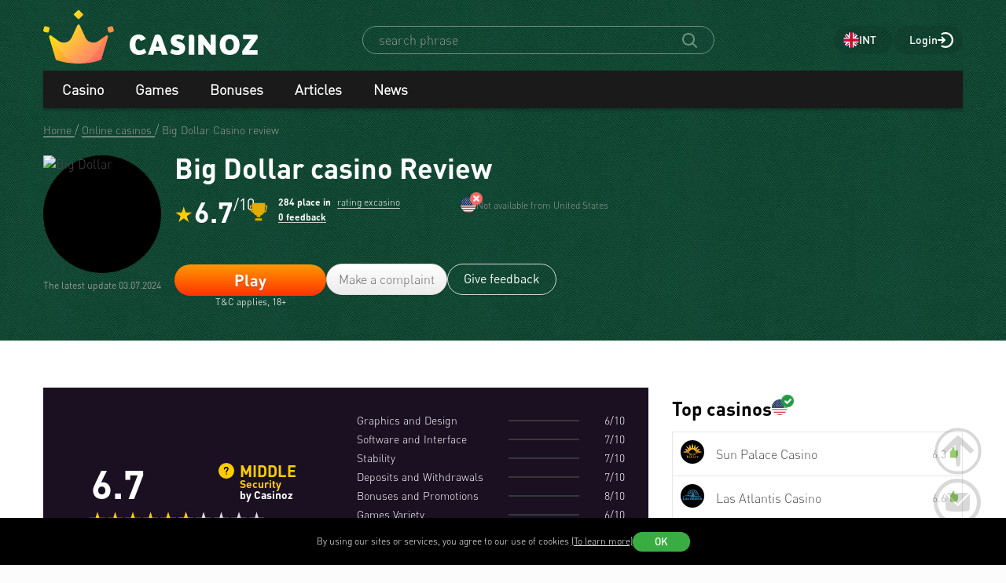

--- FILE ---
content_type: text/html; charset=utf-8
request_url: https://www.casinoz.club/casino/big-dollar-casino.html
body_size: 32196
content:
<!DOCTYPE html>
<html lang="en">
<head>
    <title>Big Dollar Casino Review 2026 &amp; Ratings ⇒ Sign Up Online &amp; Get Bonus ✅</title>
    <meta charset="utf-8">
    <meta name="viewport" content="width=device-width, initial-scale=1.0">
    <meta name="theme-color" content="#e5ef3e">
            <link rel="canonical" href="https://www.casinoz.club/casino/big-dollar-casino.html">
        
                    
            
                <link rel="alternate" hreflang="en-CA" href="https://www.casinozca.com/casino/big-dollar-casino.html" /> 
<link rel="alternate" hreflang="de-DE" href="https://www.casinoz.review/casino/big-dollar-casino.html" /> 
<link rel="alternate" hreflang="en" href="https://www.casinoz.club/casino/big-dollar-casino.html" /> 
<link rel="alternate" hreflang="en-IN" href="https://www.casinoz.in/casino/big-dollar-casino.html" /> 
<link rel="alternate" hreflang="it" href="https://www.casinoz.bet/casino/big-dollar-casino.html" /> 
<link rel="alternate" hreflang="en-NZ" href="https://www.casinoznz.com/casino/big-dollar-casino.html" /> 
<link rel="alternate" hreflang="ru-RU" href="https://www.casinoz7.com/casino/big-dollar-casino.html" /> 

            <link href="https://www.casinoz.club/images/fav_120.png"
          rel="icon"/>
    <meta name="_token" content="jJdQnPZ58a4JLtuqr5j0TuslYy8J3tXcn62qQxkG">
    <meta name="description" content="Big Dollar casino online reviews, ratings, bonuses, mobile. ➢ ✅ Live Dealer ➕ Payment Methods in Big Dollar casino  in January 2026!">
        <meta content="Casinoz" property="og:site_name"/>
    <meta content="en_INT" property="og:locale"/>
    <meta content="Big Dollar casino online reviews, ratings, bonuses, mobile. ➢ ✅ Live Dealer ➕ Payment Methods in Big Dollar casino  in January 2026!" property="og:description"/>
    <meta content="Big Dollar casino online reviews, ratings, bonuses, mobile. ➢ ✅ Live Dealer ➕ Payment Methods in Big Dollar casino  in January 2026!" property="description"/>
    <meta content="Big Dollar Casino Review 2026 &amp; Ratings ⇒ Sign Up Online &amp; Get Bonus ✅" property="og:title"/>
    <meta content="website" property="og:type"/>
    <meta content="https://www.casinoz.club/casino/big-dollar-casino.html" property="og:url"/>

            <meta content="https://www.casinoz.club/storage/images/casinos/500/490/origin/big-dollar-casino.svg" property="og:image"/>
    
    
    <meta name="twitter:card" content="summary_large_image"/>
    <meta name="twitter:title" content="Big Dollar Casino Review 2026 &amp; Ratings ⇒ Sign Up Online &amp; Get Bonus ✅"/>
    <meta name="twitter:description" content="Big Dollar casino online reviews, ratings, bonuses, mobile. ➢ ✅ Live Dealer ➕ Payment Methods in Big Dollar casino  in January 2026!"/>
            <meta name="twitter:image" content="https://www.casinoz.club/storage/images/casinos/500/490/origin/big-dollar-casino.svg"/>
    
    
    <meta content='Casinoz' name='author'/>

            <link rel="apple-touch-icon" href="https://www.casinoz.club/images/icons/favicon/apple-touch-icon.png">
<link rel="apple-touch-icon" sizes="57x57" href="https://www.casinoz.club/images/icons/favicon/apple-touch-icon-57x57.png">
<link rel="apple-touch-icon" sizes="60x60" href="https://www.casinoz.club/images/icons/favicon/apple-touch-icon-60x60.png">
<link rel="apple-touch-icon" sizes="72x72" href="https://www.casinoz.club/images/icons/favicon/apple-touch-icon-72x72.png">
<link rel="apple-touch-icon" sizes="76x76" href="https://www.casinoz.club/images/icons/favicon/apple-touch-icon-76x76.png">
<link rel="apple-touch-icon" sizes="114x114" href="https://www.casinoz.club/images/icons/favicon/apple-touch-icon-114x114.png">
<link rel="apple-touch-icon" sizes="120x120" href="https://www.casinoz.club/images/icons/favicon/apple-touch-icon-120x120.png">
<link rel="apple-touch-icon" sizes="144x144" href="https://www.casinoz.club/images/icons/favicon/apple-touch-icon-144x144.png">
<link rel="apple-touch-icon" sizes="152x152" href="https://www.casinoz.club/images/icons/favicon/apple-touch-icon-152x152.png">
<link rel="apple-touch-icon" sizes="180x180" href="https://www.casinoz.club/images/icons/favicon/apple-touch-icon-180x180.png">    
    <!-- Web Application Manifest -->
<link rel="manifest" href="/manifest.json">
<!-- Chrome for Android theme color -->
<meta name="theme-color" content="#000000">

<!-- Add to homescreen for Chrome on Android -->
<meta name="mobile-web-app-capable" content="yes">
<meta name="application-name" content="Casinoz">

<!-- Add to homescreen for Safari on iOS -->
<meta name="apple-mobile-web-app-capable" content="yes">
<meta name="apple-mobile-web-app-status-bar-style" content="black">
<meta name="apple-mobile-web-app-title" content="Casinoz">
<link rel="apple-touch-icon" href="/images/icons/icon-512x512.png">

<link href="/images/icons/splash-640x1136.png"
      media="(device-width: 320px) and (device-height: 568px) and (-webkit-device-pixel-ratio: 2)"
      rel="apple-touch-startup-image"/>
<link href="/images/icons/splash-750x1334.png"
      media="(device-width: 375px) and (device-height: 667px) and (-webkit-device-pixel-ratio: 2)"
      rel="apple-touch-startup-image"/>
<link href="/images/icons/splash-1242x2208.png"
      media="(device-width: 621px) and (device-height: 1104px) and (-webkit-device-pixel-ratio: 3)"
      rel="apple-touch-startup-image"/>
<link href="/images/icons/splash-1125x2436.png"
      media="(device-width: 375px) and (device-height: 812px) and (-webkit-device-pixel-ratio: 3)"
      rel="apple-touch-startup-image"/>
<link href="/images/icons/splash-828x1792.png"
      media="(device-width: 414px) and (device-height: 896px) and (-webkit-device-pixel-ratio: 2)"
      rel="apple-touch-startup-image"/>
<link href="/images/icons/splash-1242x2688.png"
      media="(device-width: 414px) and (device-height: 896px) and (-webkit-device-pixel-ratio: 3)"
      rel="apple-touch-startup-image"/>
<link href="/images/icons/splash-1536x2048.png"
      media="(device-width: 768px) and (device-height: 1024px) and (-webkit-device-pixel-ratio: 2)"
      rel="apple-touch-startup-image"/>
<link href="/images/icons/splash-1668x2224.png"
      media="(device-width: 834px) and (device-height: 1112px) and (-webkit-device-pixel-ratio: 2)"
      rel="apple-touch-startup-image"/>
<link href="/images/icons/splash-1668x2388.png"
      media="(device-width: 834px) and (device-height: 1194px) and (-webkit-device-pixel-ratio: 2)"
      rel="apple-touch-startup-image"/>
<link href="/images/icons/splash-2048x2732.png"
      media="(device-width: 1024px) and (device-height: 1366px) and (-webkit-device-pixel-ratio: 2)"
      rel="apple-touch-startup-image"/>

<!-- Tile for Win8 -->
<meta name="msapplication-TileColor" content="#ffffff">
<meta name="msapplication-TileImage" content="/images/icons/icon-512x512.png">

            <link rel="preload" href="/css/fonts.css?11169" onload="this.media='all'">
    
    <link href="/images/about-background-casino.jpg" rel="preload" as="image" fetchpriority="high">
    <link rel="stylesheet" href="/css/styles.css?11169" onload="this.media='all'">
        <link rel="preload" href="/css/additional.css?11169" onload="this.media='all'">
    <link
            rel="stylesheet"
            href="/vendor/fancybox/fancybox.css?11169"
    />

    <link rel="stylesheet" href="/css/custom.css?v=1766733172" media="print" onload="this.media='all'">




</head>
<body itemscope itemtype="https://schema.org/WebPage"
      class="">
<link itemprop="url" href="https://www.casinoz.club/casino/big-dollar-casino.html">
<meta itemprop="description" content="Big Dollar casino online reviews, ratings, bonuses, mobile. ➢ ✅ Live Dealer ➕ Payment Methods in Big Dollar casino  in January 2026!">
<meta itemprop="name" content="Big Dollar Casino Review 2026 &amp; Ratings ⇒ Sign Up Online &amp; Get Bonus ✅">
    <meta itemprop="datePublished" content="2015-07-01 22:59:02">
<meta itemprop="dateModified" content="2024-07-03 14:30:26">
    <meta itemprop="lastReviewed" content="2025-12-17T16:48:11+03:00">
<div itemscope itemtype="http://schema.org/Person" itemprop="reviewedBy">
    <meta itemprop="name" content="Denis Anipchenko">
    <link itemprop="url" href="https://www.casinoz.club/users/anipych">
    <link itemprop="image" href="https://www.casinoz.club/storage/images/users/100/28/origin/125e3367fb8eff8346042956177dd1aa.jpg">
    <link itemprop="identifier" href="https://www.casinoz.club/users/anipych">
</div>

<script type="application/ld+json">
    {
      "@context": "http://schema.org/",
      "@type": "Organization",
      "name": "Casinoz",
      "logo": "https://www.casinoz.club/images/logo.png",
      "url": "https://www.casinoz.club/",
      "identifier": "https://www.casinoz.club/",
      "brand": {
        "@type": "Brand",
        "name": "Casinoz"
      },
      "email": "promo@casinoz.team",
      "sameAs": [] 
    }
</script>

<div itemscope itemtype="http://schema.org/Person" itemprop="author">
    <meta itemprop="name" content="Denis Anipchenko">
    <link itemprop="url" href="https://www.casinoz.club/users/anipych">
    <link itemprop="image" href="https://www.casinoz.club/storage/images/users/100/28/origin/125e3367fb8eff8346042956177dd1aa.jpg">
    <link itemprop="identifier" href="https://www.casinoz.club/users/anipych">
</div>


<!-- Google Tag Manager (noscript) -->

    <noscript>
        <iframe src="https://www.googletagmanager.com/ns.html?id=GTM-WN6DXDK"
                height="0" width="0" style="display:none;visibility:hidden"></iframe>
    </noscript>
<!-- End Google Tag Manager (noscript) -->


<div class="l-main" id="app">
            
            <div class="l-main__header l-main__header--green ">
                <a id="top"></a>
                <a href="#top" class="btn-top js-btn-top h-hidden--xs">
                    <span class="i-btn-top"></span>
                </a>
                <!-- Header -->

                <header class="header is-auth header--v  ">
    <div class="container header__container">
        <div class="header__body">
            <div class="header__body__logo">
                <a href="#"
                   class="burger burger_header h-hidden--lg h-hidden--md h-hidden--sm js-burger js-mobile-menu-burger">
                    <span class="burger__svg"></span>
                </a>
                <a class="header__logo" href="/">
    <picture>
        <source srcset="/images/logo.svg" media="(min-width: 641px)">
        <img
                class="logo__img logo"
                src="/images/logo_mobile.svg"
                alt="Casinoz - online casino rating and reviews"
        >
    </picture>
</a>            </div>


            <div class="search__svg-container js-toggle-search-button h-hidden--lg h-hidden--md h-hidden--sm">
                <span class="search__svg"></span>
            </div>

            <div class="header__info js-toggle-search">
    <!-- Search-->
    <form action="/search"
          itemscope itemtype="https://schema.org/WebSite"
          class="search header__search js-header__search js-search__form search--green"
          method="get">
        <link itemprop="url" href="https://www.casinoz.club/" property="url">
        <div class="schema__hidden" itemscope itemprop="potentialAction"
             itemtype="http://schema.org/SearchAction">
            <meta itemprop="identifier"
                  content="https://www.casinoz.club/search?q={q}">
            <div class="schema__hidden" itemtype="http://schema.org/EntryPoint"
                 itemprop="target" itemscope>
                <meta itemprop="urlTemplate"
                      content="https://www.casinoz.club/search?q={q}">
            </div>
            <div class="schema__hidden" itemscope="itemscope"
                 itemtype="http://schema.org/PropertyValueSpecification" itemprop="query-input">
                <meta itemprop="valueName" content="q">
            </div>
        </div>
        <search class="header__search-wrapper">
        <input class="header__search-input search__input js-header__search-input field" name="query"
               type="text" placeholder="search phrase">
        <button class="header__search-icon js-header__search-btn" type="submit"
                value="">
            <svg width="19" height="19" viewBox="0 0 19 19" fill="none" xmlns="http://www.w3.org/2000/svg">
                <path d="M8 16C9.9 16 11.6 15.4 12.9 14.3L17.3 18.7C17.5 18.9 17.8 19 18 19C18.2 19 18.5 18.9 18.7 18.7C19.1 18.3 19.1 17.7 18.7 17.3L14.3 12.9C15.3 11.5 16 9.9 16 8C16 3.6 12.4 0 8 0C3.6 0 0 3.6 0 8C0 12.4 3.6 16 8 16ZM8 2C11.3 2 14 4.7 14 8C14 11.3 11.3 14 8 14C4.7 14 2 11.3 2 8C2 4.7 4.7 2 8 2Z" />
            </svg>
        </button>
        </search>
    </form>
</div>
            <div class="header__right-menu">
                
            
        <div class="select-language top__select-language js-select-language select-language--green"
                          data-section="casino"
             data-rowId="490"
             data-language="en"
        >
                            <div class="select-language__container">
                <span class="select-language__logo-link">
                                         <span class="i-select-country_int"></span>
                </span>
                    <span class="select-language__name">int</span>
                </div>
            
        </div>
    

                <div class="login js-login">
            <!-- Not Authorized -->
        <div class="login__btn-auth h-hidden--xs js-login--href href" rel="noopener nofollow">
            Login
        </div>
        <div class="login__btn-auth h-hidden--lg h-hidden--md h-hidden--sm" rel="noopener nofollow">
        </div>
    </div>            </div>

        </div>
        <div class="mega-sections js-mega-sections container container--main-menu-big ">
    <div class="navigation navigation--dark navigation--column js-navigation--dark js-mega-sections__container">
        <ul class="nav nav--flex nav--main nav--big nav--main-mobile">

                            <li class="nav__item js-big-menu-item js-mobile-menu-category-container ">
                                                                                    
                    <div class="nav__title js-big-menu-btn">
                        <a href="https://www.casinoz.club/casino" class="nav__link nav__link--bold">
                            Casino
                        </a>

                        
                        <div class="nav__icon-container js-mobile-menu-dropdown-button">
                            <span class="i-drop-arrow--little "></span>
                        </div>
                    </div>
                                            <div class="big-menu nav__big-menu js-big-menu js-mobile-menu-dropdown-block slideup">
                
                <div class="big-menu__chapter  big-menu--adaptive big-menu__chapter--links" style="background-color: #171717;
            " >
                            <ul class="big-menu__list">
        
                    <li class="big-menu__item">
                <a href="/casino"
                   class="big-menu__link "
                   style="color: #fff">Online Casinos</a>
            </li>
                    <li class="big-menu__item">
                <a href="/bitcoincasino"
                   class="big-menu__link "
                   style="color: #fff">Newest Casinos 🆕</a>
            </li>
                    <li class="big-menu__item">
                <a href="/livecasino"
                   class="big-menu__link "
                   style="color: #fff">Live-casinos</a>
            </li>
                    <li class="big-menu__item">
                <a href="/trustworthy-online-casinos.html"
                   class="big-menu__link "
                   style="color: #fff">Trustworthy Casinos 🏆</a>
            </li>
                    <li class="big-menu__item">
                <a href="/best-online-casinos.html"
                   class="big-menu__link "
                   style="color: #fff">Best Online Casinos</a>
            </li>
                    <li class="big-menu__item">
                <a href="/content/how-to-play-free-at-the-casino-257.html"
                   class="big-menu__link "
                   style="color: #fff">Play Free Casino 🆓</a>
            </li>
            </ul>

    <ul class="big-menu__submenu-wrapper">
                    <li class="big-menu__submenu-item">
                <a href="https://www.casinoz.club/content/how-to-register-in-online-casinos-250.html" class="big-menu__submenu-link"
                   style="color: #fff">How to register in online casinos?</a>
            </li>
                    <li class="big-menu__submenu-item">
                <a href="https://www.casinoz.club/content/how-to-play-online-casino-games-for-real-money-256.html" class="big-menu__submenu-link"
                   style="color: #fff">How to play online casino games for real money?</a>
            </li>
            </ul>



                    </div>

            
                <div class="big-menu__chapter  big-menu--adaptive big-menu__chapter--links" style="background-color: #171717;
            " >
                            <ul class="big-menu__list">
        
                    <li class="big-menu__item">
                <a href="/mobilecasino"
                   class="big-menu__link "
                   style="color: #fff">Mobile Casinos</a>
            </li>
                    <li class="big-menu__item">
                <a href="/online-casinos-with-instant-cash-withdrawal.html"
                   class="big-menu__link "
                   style="color: #fff">Instant Play Casinos</a>
            </li>
                    <li class="big-menu__item">
                <a href="/online-casinos-with-minimum-deposits.html"
                   class="big-menu__link "
                   style="color: #fff">Minimum Deposit Casinos</a>
            </li>
                    <li class="big-menu__item">
                <a href="/online-casinos-with-microlimits.html"
                   class="big-menu__link "
                   style="color: #fff">Minimum Bets Casinos</a>
            </li>
                    <li class="big-menu__item">
                <a href="/online-casinos-with-fast-money-withdrawal.html"
                   class="big-menu__link "
                   style="color: #fff">Fastest Withdrawal Casinos</a>
            </li>
                    <li class="big-menu__item">
                <a href="/honest-online-casinos.html"
                   class="big-menu__link "
                   style="color: #fff">Fair Online Casinos ✅️</a>
            </li>
                    <li class="big-menu__item">
                <a href="/content/how-and-why-to-download-casino-to-play-for-money-676.html"
                   class="big-menu__link "
                   style="color: #fff">Download</a>
            </li>
            </ul>




                    </div>

            
                <div class="big-menu__chapter  big-menu--adaptive big-menu__chapter--links" style="background-color: #171717;
            " >
                            <ul class="big-menu__list">
        
                    <li class="big-menu__item">
                <a href="/payment_system/visa.html"
                   class="big-menu__link "
                   style="color: #fff">Visa Casinos</a>
            </li>
                    <li class="big-menu__item">
                <a href="/payment_system/mastercard.html"
                   class="big-menu__link "
                   style="color: #fff">Mastercard Casinos</a>
            </li>
                    <li class="big-menu__item">
                <a href="/payment_system/paypal.html"
                   class="big-menu__link "
                   style="color: #fff">PayPal Casinos</a>
            </li>
                    <li class="big-menu__item">
                <a href="/payment_system/neteller.html"
                   class="big-menu__link "
                   style="color: #fff">Neteller Casinos</a>
            </li>
                    <li class="big-menu__item">
                <a href="/payment_system/skrill.html"
                   class="big-menu__link "
                   style="color: #fff">Skrill Casinos</a>
            </li>
                    <li class="big-menu__item">
                <a href="/payment_system/paysafecard.html"
                   class="big-menu__link "
                   style="color: #fff">PaySafeCard Casinos</a>
            </li>
                    <li class="big-menu__item">
                <a href="/payment_system/trustly.html"
                   class="big-menu__link "
                   style="color: #fff">Trustly Casinos</a>
            </li>
                    <li class="big-menu__item">
                <a href="/payment_system/wire-transfer.html"
                   class="big-menu__link "
                   style="color: #fff">Bank Transfer Casinos</a>
            </li>
            </ul>




                    </div>

            
                <div class="big-menu__chapter  big-menu--adaptive big-menu__chapter--links" style="background-color: #171717;
            " >
                            <ul class="big-menu__list">
        
                    <li class="big-menu__item">
                <a href="/crypto/bitcoin.html"
                   class="big-menu__link "
                   style="color: #fff">Bitcoin (BTC)</a>
            </li>
                    <li class="big-menu__item">
                <a href="/crypto/ethereum.html"
                   class="big-menu__link "
                   style="color: #fff">Ethereum (ETH)</a>
            </li>
                    <li class="big-menu__item">
                <a href="/crypto/binance-coin.html"
                   class="big-menu__link "
                   style="color: #fff">Binance Coin (BNB)</a>
            </li>
                    <li class="big-menu__item">
                <a href="/crypto/tether.html"
                   class="big-menu__link "
                   style="color: #fff">Tether (USDT)</a>
            </li>
                    <li class="big-menu__item">
                <a href="/crypto/ripple.html"
                   class="big-menu__link "
                   style="color: #fff">Ripple (XRP)</a>
            </li>
                    <li class="big-menu__item">
                <a href="/crypto/tron.html"
                   class="big-menu__link "
                   style="color: #fff">Tron (TRX)</a>
            </li>
                    <li class="big-menu__item">
                <a href="/crypto/solana.html"
                   class="big-menu__link "
                   style="color: #fff">Solana (SOL)</a>
            </li>
                    <li class="big-menu__item">
                <a href="/crypto/litecoin.html"
                   class="big-menu__link "
                   style="color: #fff">Litecoin (LTC)</a>
            </li>
            </ul>




                    </div>

    </div>                                    </li>
                            <li class="nav__item js-big-menu-item js-mobile-menu-category-container ">
                                                                                    
                    <div class="nav__title js-big-menu-btn">
                        <a href="https://www.casinoz.club/game" class="nav__link nav__link--bold">
                            Games
                        </a>

                        
                        <div class="nav__icon-container js-mobile-menu-dropdown-button">
                            <span class="i-drop-arrow--little "></span>
                        </div>
                    </div>
                                            <div class="big-menu nav__big-menu js-big-menu js-mobile-menu-dropdown-block slideup">
                
                <div class="big-menu__chapter  big-menu--adaptive big-menu__chapter--links" style="background-color: #171717;
            " >
                            <ul class="big-menu__list">
        
                    <li class="big-menu__item">
                <a href="/game/slots"
                   class="big-menu__link "
                   style="color: #fff">Free Online Slots 🎰</a>
            </li>
                    <li class="big-menu__item">
                <a href="/game/video-poker"
                   class="big-menu__link "
                   style="color: #fff">Free Video Poker</a>
            </li>
                    <li class="big-menu__item">
                <a href="/game/blackjack"
                   class="big-menu__link "
                   style="color: #fff">Blackjack 🃏</a>
            </li>
                    <li class="big-menu__item">
                <a href="/game/roulette"
                   class="big-menu__link "
                   style="color: #fff">Roulette 🤵</a>
            </li>
                    <li class="big-menu__item">
                <a href="/game/baccarat"
                   class="big-menu__link "
                   style="color: #fff">Baccarat</a>
            </li>
                    <li class="big-menu__item">
                <a href="/game/craps"
                   class="big-menu__link "
                   style="color: #fff">Craps 🎲</a>
            </li>
                    <li class="big-menu__item">
                <a href="/game/crash-games"
                   class="big-menu__link "
                   style="color: #fff">Crash Games 🚀</a>
            </li>
            </ul>

    <ul class="big-menu__submenu-wrapper">
                    <li class="big-menu__submenu-item">
                <a href="https://www.casinoz.club/content/slot-machine-volatility-597.html" class="big-menu__submenu-link"
                   style="color: #fff">What is Slot Volatility?</a>
            </li>
                    <li class="big-menu__submenu-item">
                <a href="https://www.casinoz.club/content/what-you-need-to-know-about-scatter-symbol-403.html" class="big-menu__submenu-link"
                   style="color: #fff">What is Scatter symbol?</a>
            </li>
                    <li class="big-menu__submenu-item">
                <a href="https://www.casinoz.club/content/free-spins-at-slot-machines-399.html" class="big-menu__submenu-link"
                   style="color: #fff">What is Free Spins at slot machines?</a>
            </li>
                    <li class="big-menu__submenu-item">
                <a href="https://www.casinoz.club/content/slot-machines-secrets-392.html" class="big-menu__submenu-link"
                   style="color: #fff">Slot Machine Secrets</a>
            </li>
            </ul>



                    </div>

            
                <div class="big-menu__chapter  big-menu--adaptive big-menu__chapter--links" style="background-color: #171717;
            " >
                            <ul class="big-menu__list">
        
                    <li class="big-menu__item">
                <a href="/manufacture/pragmatic-play.html"
                   class="big-menu__link "
                   style="color: #fff">Pragmatic Play</a>
            </li>
                    <li class="big-menu__item">
                <a href="/manufacture/wazdan.html"
                   class="big-menu__link "
                   style="color: #fff">Wazdan</a>
            </li>
                    <li class="big-menu__item">
                <a href="/manufacture/spinomenal.html"
                   class="big-menu__link "
                   style="color: #fff">Spinomenal</a>
            </li>
                    <li class="big-menu__item">
                <a href="/manufacture/netent.html"
                   class="big-menu__link "
                   style="color: #fff">NetEnt</a>
            </li>
                    <li class="big-menu__item">
                <a href="/manufacture/habanero.html"
                   class="big-menu__link "
                   style="color: #fff">Habanero</a>
            </li>
                    <li class="big-menu__item">
                <a href="/manufacture/push-gaming.html"
                   class="big-menu__link "
                   style="color: #fff">Push Gaming</a>
            </li>
                    <li class="big-menu__item">
                <a href="/manufacture/microgaming.html"
                   class="big-menu__link "
                   style="color: #fff">Microgaming</a>
            </li>
                    <li class="big-menu__item">
                <a href="/manufacture/red-tiger.html"
                   class="big-menu__link "
                   style="color: #fff">Red Tiger</a>
            </li>
                    <li class="big-menu__item">
                <a href="/manufacture/indigo-magic.html"
                   class="big-menu__link "
                   style="color: #fff">Indigo Magic</a>
            </li>
            </ul>




                    </div>

            
                <div class="big-menu__chapter  big-menu--adaptive big-menu__chapter--links" style="background-color: #171717;
            " >
                            <ul class="big-menu__list">
        
                    <li class="big-menu__item">
                <a href="/manufacture/relax-gaming.html"
                   class="big-menu__link "
                   style="color: #fff">Relax Gaming</a>
            </li>
                    <li class="big-menu__item">
                <a href="/manufacture/yggdrasil-gaming.html"
                   class="big-menu__link "
                   style="color: #fff">Yggdrasil Gaming</a>
            </li>
                    <li class="big-menu__item">
                <a href="/manufacture/playngo.html"
                   class="big-menu__link "
                   style="color: #fff">Play&#039;n Go</a>
            </li>
                    <li class="big-menu__item">
                <a href="/manufacture/thunderkick.html"
                   class="big-menu__link "
                   style="color: #fff">Thunderkick</a>
            </li>
                    <li class="big-menu__item">
                <a href="/manufacture/endorphina.html"
                   class="big-menu__link "
                   style="color: #fff">Endorphina</a>
            </li>
                    <li class="big-menu__item">
                <a href="/manufacture/quickspin.html"
                   class="big-menu__link "
                   style="color: #fff">Quickspin</a>
            </li>
                    <li class="big-menu__item">
                <a href="/manufacture/nolimit-city.html"
                   class="big-menu__link "
                   style="color: #fff">Nolimit City</a>
            </li>
                    <li class="big-menu__item">
                <a href="/manufacture/playson.html"
                   class="big-menu__link "
                   style="color: #fff">Playson</a>
            </li>
                    <li class="big-menu__item">
                <a href="/manufacture/betsoftgaming.html"
                   class="big-menu__link "
                   style="color: #fff">Betsoft</a>
            </li>
            </ul>




                    </div>

            
                <div class="big-menu__chapter  big-menu--adaptive big-menu__chapter--links" style="background-color: #171717;
            " >
                            <ul class="big-menu__list">
        
                    <li class="big-menu__item">
                <a href="/content/why-megaways-slots-are-so-popular-720.html"
                   class="big-menu__link "
                   style="color: #fff">Megaways™ Slots</a>
            </li>
                    <li class="big-menu__item">
                <a href="/content/slot-machines-with-progressive-jackpots-194.html"
                   class="big-menu__link "
                   style="color: #fff">Progressive Jackpot Slots 👑</a>
            </li>
                    <li class="big-menu__item">
                <a href="/content/how-to-hack-a-slot-machine-660.html"
                   class="big-menu__link "
                   style="color: #fff">Hack Slot Machine 👮</a>
            </li>
                    <li class="big-menu__item">
                <a href="/content/slot-machines-secrets-392.html"
                   class="big-menu__link "
                   style="color: #fff">Secrets of Casino Slots 🎩</a>
            </li>
                    <li class="big-menu__item">
                <a href="/new-slots"
                   class="big-menu__link "
                   style="color: #fff">New Slots 🆕</a>
            </li>
                    <li class="big-menu__item">
                <a href="/upcoming-slots"
                   class="big-menu__link "
                   style="color: #fff">Upcoming Slots ⏳</a>
            </li>
                    <li class="big-menu__item">
                <a href="/new-demo-slots"
                   class="big-menu__link "
                   style="color: #fff">New Demo Slots 🎰</a>
            </li>
            </ul>

    <ul class="big-menu__submenu-wrapper">
                    <li class="big-menu__submenu-item">
                <a href="https://www.casinoz.club/content/which-casino-slot-machines-do-pay-689.html" class="big-menu__submenu-link"
                   style="color: #fff">Which Slot Machines Let You Win?</a>
            </li>
            </ul>



                    </div>

    </div>                                    </li>
                            <li class="nav__item js-big-menu-item js-mobile-menu-category-container ">
                                                                                    
                    <div class="nav__title js-big-menu-btn">
                        <a href="https://www.casinoz.club/bonus" class="nav__link nav__link--bold">
                            Bonuses
                        </a>

                        
                        <div class="nav__icon-container js-mobile-menu-dropdown-button">
                            <span class="i-drop-arrow--little "></span>
                        </div>
                    </div>
                                            <div class="big-menu nav__big-menu js-big-menu js-mobile-menu-dropdown-block slideup">
                
                <div class="big-menu__chapter  big-menu--adaptive big-menu__chapter--links" style="background-color: #171717;
            " >
                            <ul class="big-menu__list">
                    <li class="big-menu__item">
                                    <a class="big-menu__link big-menu__link--no-hover big-menu__link--active"
                       style="color: #fff"
                       href="/bonus">Online Casino Bonuses</a>
                            </li>
        
                    <li class="big-menu__item">
                <a href="/bonus/no-deposit-bonuses-free"
                   class="big-menu__link "
                   style="color: #fff">No Deposit Bonuses 🎁</a>
            </li>
                    <li class="big-menu__item">
                <a href="/bonus/first-deposit-bonuses-welcome"
                   class="big-menu__link "
                   style="color: #fff">First Deposit Bonuses (Welcome bonuses)</a>
            </li>
                    <li class="big-menu__item">
                <a href="/bonus/reload-bonuses"
                   class="big-menu__link "
                   style="color: #fff">Reload Bonuses</a>
            </li>
            </ul>

    <ul class="big-menu__submenu-wrapper">
                    <li class="big-menu__submenu-item">
                <a href="https://www.casinoz.club/content/types-of-online-casino-bonuses-260.html" class="big-menu__submenu-link"
                   style="color: #fff">All Types Bonuses</a>
            </li>
                    <li class="big-menu__submenu-item">
                <a href="https://www.casinoz.club/content/high-rollers-benefits-in-online-casino-412.html" class="big-menu__submenu-link"
                   style="color: #fff">Benefits for High Rollers</a>
            </li>
                    <li class="big-menu__submenu-item">
                <a href="https://www.casinoz.club/content/cashback-at-online-casinos-722.html#what-is-casino-cashback" class="big-menu__submenu-link"
                   style="color: #fff">What is casino cashback?</a>
            </li>
                    <li class="big-menu__submenu-item">
                <a href="https://www.casinoz.club/content/betting-in-online-casinos-wagering-52.html" class="big-menu__submenu-link"
                   style="color: #fff">Bonus Wagering</a>
            </li>
                    <li class="big-menu__submenu-item">
                <a href="https://www.casinoz.club/content/how-to-cash-out-online-casino-bonuses-17.html" class="big-menu__submenu-link"
                   style="color: #fff">How to cash out casino bonuses?</a>
            </li>
            </ul>



                    </div>

            
                <div class="big-menu__chapter  big-menu--adaptive big-menu__chapter--links" style="background-color: #171717;
            " >
                            <ul class="big-menu__list">
        
                    <li class="big-menu__item">
                <a href="/bonus/big-bonuses"
                   class="big-menu__link "
                   style="color: #fff">Big bonuses</a>
            </li>
                    <li class="big-menu__item">
                <a href="/freespins/freespins-for-deposit"
                   class="big-menu__link "
                   style="color: #fff">Cashback Bonuses</a>
            </li>
                    <li class="big-menu__item">
                <a href="https://www.casinoz.club/high-roller-bonuses.html"
                   class="big-menu__link "
                   style="color: #fff">High Roller Bonuses</a>
            </li>
            </ul>




                    </div>

            
                <div class="big-menu__chapter  big-menu--adaptive big-menu__chapter--links" style="background-color: #171717;
            " >
                            <ul class="big-menu__list">
                    <li class="big-menu__item">
                                    <a class="big-menu__link big-menu__link--no-hover big-menu__link--active"
                       style="color: #fff"
                       href="/freespins">Freespins</a>
                            </li>
        
                    <li class="big-menu__item">
                <a href="/freespins/freespins-for-registration"
                   class="big-menu__link "
                   style="color: #fff">Free Spins For Registration 💎</a>
            </li>
                    <li class="big-menu__item">
                <a href="/freespins/freespins-for-deposit"
                   class="big-menu__link "
                   style="color: #fff">Free Spins For Deposit 🍰</a>
            </li>
                    <li class="big-menu__item">
                <a href="/freespins/freespins-for-action"
                   class="big-menu__link "
                   style="color: #fff">Free Spins For Action</a>
            </li>
            </ul>




                    </div>

            
                <div class="big-menu__chapter  big-menu--adaptive big-menu__chapter--links" style="background-color: #171717;
            " >
                            <ul class="big-menu__list">
                    <li class="big-menu__item">
                                    <a class="big-menu__link big-menu__link--no-hover big-menu__link--active"
                       style="color: #fff"
                       href="/tournament">Tournaments</a>
                            </li>
        
                    <li class="big-menu__item">
                <a href="/tournament/slots-tournaments"
                   class="big-menu__link "
                   style="color: #fff">Slot Tournaments</a>
            </li>
                    <li class="big-menu__item">
                <a href="/tournament/mixed-tournaments"
                   class="big-menu__link "
                   style="color: #fff">Mixed tournaments</a>
            </li>
                    <li class="big-menu__item">
                <a href="/tournament/lifestyle-tournaments"
                   class="big-menu__link "
                   style="color: #fff">Lifestyle tournaments</a>
            </li>
                    <li class="big-menu__item">
                <a href="/tournament/lotteries"
                   class="big-menu__link "
                   style="color: #fff">Lotteries</a>
            </li>
            </ul>




                    </div>

    </div>                                    </li>
                            <li class="nav__item js-big-menu-item js-mobile-menu-category-container nav__item--hidden-sm">
                                                                                    
                    <div class="nav__title js-big-menu-btn">
                        <a href="https://www.casinoz.club/content" class="nav__link nav__link--bold">
                            Articles
                        </a>

                        
                        <div class="nav__icon-container js-mobile-menu-dropdown-button">
                            <span class="i-drop-arrow--little "></span>
                        </div>
                    </div>
                                            <div class="big-menu nav__big-menu js-big-menu js-mobile-menu-dropdown-block slideup">
                
                <div class="big-menu__chapter  big-menu--adaptive big-menu__chapter--links" style="background-color: #171717;
            " >
                            <ul class="big-menu__list">
                    <li class="big-menu__item">
                                    <span class="big-menu__link big-menu__link--no-hover big-menu__link--active"
                          style="color: #fff">Articles &nbsp;</span>
                            </li>
        
                    <li class="big-menu__item">
                <a href="/content/casino-scams"
                   class="big-menu__link "
                   style="color: #fff">Top 100 Casino Scams</a>
            </li>
                    <li class="big-menu__item">
                <a href="/content/gambling-psychology"
                   class="big-menu__link "
                   style="color: #fff">Gambling psychology</a>
            </li>
                    <li class="big-menu__item">
                <a href="/content/gambling-tycoons"
                   class="big-menu__link "
                   style="color: #fff">Gambling tycoons</a>
            </li>
                    <li class="big-menu__item">
                <a href="/content/miscellaneous"
                   class="big-menu__link "
                   style="color: #fff">About Casino</a>
            </li>
                    <li class="big-menu__item">
                <a href="/content/famous-highrollers"
                   class="big-menu__link "
                   style="color: #fff">Famous highrollers</a>
            </li>
                    <li class="big-menu__item">
                <a href="/content/roulette"
                   class="big-menu__link "
                   style="color: #fff">Roulette</a>
            </li>
                    <li class="big-menu__item">
                <a href="/content/blackjack"
                   class="big-menu__link "
                   style="color: #fff">Blackjack</a>
            </li>
            </ul>




                    </div>

            
                <div class="big-menu__chapter  big-menu--adaptive big-menu__chapter--links" style="background-color: #171717;
            " >
                            <ul class="big-menu__list">
        
                    <li class="big-menu__item">
                <a href="/content/slots"
                   class="big-menu__link "
                   style="color: #fff">Slots</a>
            </li>
                    <li class="big-menu__item">
                <a href="/content/top-world-casinos"
                   class="big-menu__link "
                   style="color: #fff">Top World Casinos</a>
            </li>
                    <li class="big-menu__item">
                <a href="/content/video-poker"
                   class="big-menu__link "
                   style="color: #fff">Video Poker</a>
            </li>
                    <li class="big-menu__item">
                <a href="/content/bonus-hunting"
                   class="big-menu__link "
                   style="color: #fff">Bonus Hunting</a>
            </li>
                    <li class="big-menu__item">
                <a href="/content/table-and-card-games"
                   class="big-menu__link "
                   style="color: #fff">Table and Card Games</a>
            </li>
                    <li class="big-menu__item">
                <a href="/content/live-casinos"
                   class="big-menu__link "
                   style="color: #fff">Live Dealer</a>
            </li>
            </ul>




                    </div>

            
                <div class="big-menu__chapter  big-menu--adaptive big-menu__chapter--links" style="background-color: #171717;
            " >
                            <ul class="big-menu__list">
                    <li class="big-menu__item">
                                    <a class="big-menu__link big-menu__link--no-hover big-menu__link--active"
                       style="color: #fff"
                       href="/rule">Rules</a>
                            </li>
        
                    <li class="big-menu__item">
                <a href="/rule/slots"
                   class="big-menu__link "
                   style="color: #fff">Slots</a>
            </li>
                    <li class="big-menu__item">
                <a href="/rule/blackjack"
                   class="big-menu__link "
                   style="color: #fff">Blackjack</a>
            </li>
                    <li class="big-menu__item">
                <a href="/rule/roulette"
                   class="big-menu__link "
                   style="color: #fff">Roulette</a>
            </li>
                    <li class="big-menu__item">
                <a href="/rule/video-poker"
                   class="big-menu__link "
                   style="color: #fff">Video Poker</a>
            </li>
                    <li class="big-menu__item">
                <a href="/rule/baccarat"
                   class="big-menu__link "
                   style="color: #fff">Baccarat</a>
            </li>
                    <li class="big-menu__item">
                <a href="/rule/craps"
                   class="big-menu__link "
                   style="color: #fff">Craps</a>
            </li>
                    <li class="big-menu__item">
                <a href="/rule/poker"
                   class="big-menu__link "
                   style="color: #fff">Poker</a>
            </li>
                    <li class="big-menu__item">
                <a href="/rule/table-and-card-games"
                   class="big-menu__link "
                   style="color: #fff">Table and Card Games</a>
            </li>
                    <li class="big-menu__item">
                <a href="/rule/asian-games"
                   class="big-menu__link "
                   style="color: #fff">Asian</a>
            </li>
            </ul>




                    </div>

            
                <div class="big-menu__chapter  big-menu--adaptive big-menu__chapter--links" style="background-color: #171717;
            " >
                            <ul class="big-menu__list">
                    <li class="big-menu__item">
                                    <a class="big-menu__link big-menu__link--no-hover big-menu__link--active"
                       style="color: #fff"
                       href="/strategy">Best Strategies</a>
                            </li>
        
                    <li class="big-menu__item">
                <a href="/strategy/slots"
                   class="big-menu__link "
                   style="color: #fff">Slots</a>
            </li>
                    <li class="big-menu__item">
                <a href="/strategy/roulette"
                   class="big-menu__link "
                   style="color: #fff">Roulette</a>
            </li>
                    <li class="big-menu__item">
                <a href="/strategy/blackjack"
                   class="big-menu__link "
                   style="color: #fff">Blackjack</a>
            </li>
                    <li class="big-menu__item">
                <a href="/strategy/video-poker"
                   class="big-menu__link "
                   style="color: #fff">Video Poker</a>
            </li>
                    <li class="big-menu__item">
                <a href="/strategy/craps"
                   class="big-menu__link "
                   style="color: #fff">Craps</a>
            </li>
                    <li class="big-menu__item">
                <a href="/strategy/poker"
                   class="big-menu__link "
                   style="color: #fff">Poker</a>
            </li>
                    <li class="big-menu__item">
                <a href="/strategy/table-and-card-games"
                   class="big-menu__link "
                   style="color: #fff">Table and Card Games</a>
            </li>
                    <li class="big-menu__item">
                <a href="/strategy/instant-win"
                   class="big-menu__link "
                   style="color: #fff">Arcade</a>
            </li>
            </ul>




                    </div>

    </div>                                    </li>
                            <li class="nav__item js-big-menu-item js-mobile-menu-category-container nav__item--hidden-sm nav__item--hidden-md">
                                                                                    
                    <div class="nav__title js-big-menu-btn">
                        <a href="https://www.casinoz.club/news" class="nav__link nav__link--bold">
                            News
                        </a>

                        
                        <div class="nav__icon-container js-mobile-menu-dropdown-button">
                            <span class="i-drop-arrow--little "></span>
                        </div>
                    </div>
                                            <div class="big-menu nav__big-menu js-big-menu js-mobile-menu-dropdown-block slideup">
                                        </div>                                    </li>
                    </ul>
        
        
        
    </div>
</div>

    </div>
</header>
                                <div class="subscribe">
    <div class="subscribe__container">
        <div class="container">
            <div class="subscribe__body">
                <div class="subscribe__title">
                    Subscribe for updates
                </div>
                <div class="subscribe__text h-hidden--xs">
                    Choose information of interest and get it first
                </div>
                <span class="btn-active subscribe__mix-btn-active js-subscribe__mix-btn-active"
                      data-target="subscribe"
                      data-cache-hash="subscribe_form_popup_9cfefed8fb9497baa5cd519d7d2bb5d7"
                      data-view="_partials.forms.subscribe-form.form"
                      data-additional-classes="popup--blackout js-subscribe__popup js-onclick-ajax-target"


                >Subscribe</span>
            </div>
        </div>
    </div>
    <span class="subscribe__btn h-hidden--xs span-like-link">
        <span class="i-subscribe-mail subscribe__mix-i-subscribe-mail"></span>
    </span>

</div>

                
                            </div>
        

<div class="l-main__content l-main__content--home-markup ">
    <div class="l-main__content--bg-green">

        
        
        <!-- Breadcrumbs -->


<div class="container">
    <nav class="breadcrumbs ">
        <ul class="breadcrumbs__list" itemscope itemtype="https://schema.org/BreadcrumbList" itemprop="breadcrumb">
                                                                    <li class="breadcrumbs__item" itemprop="itemListElement"
                        itemscope itemtype="https://schema.org/ListItem">
                        <meta itemprop="position" content="1"/>
                                                                                <meta itemprop="name" content="Home"/>
                                                <link itemprop="item" href="https://www.casinoz.club">

                                                    <a class="breadcrumbs__link" href="https://www.casinoz.club">
                                <span class="underline">
                                    Home
                                </span>
                            </a>
                                            </li>
                                                        <li class="breadcrumbs__item" itemprop="itemListElement"
                        itemscope itemtype="https://schema.org/ListItem">
                        <meta itemprop="position" content="2"/>
                                                                                <meta itemprop="name" content="Online casinos"/>
                                                <link itemprop="item" href="https://www.casinoz.club/casino">

                                                    <a class="breadcrumbs__link" href="https://www.casinoz.club/casino">
                                <span class="underline">
                                    Online casinos
                                </span>
                            </a>
                                            </li>
                                                        <li class="breadcrumbs__item" itemprop="itemListElement"
                        itemscope itemtype="https://schema.org/ListItem">
                        <meta itemprop="position" content="3"/>
                                                                                <meta itemprop="name" content="🍀 Big Dollar Casino 🍀"/>
                                                <link itemprop="item" href="/casino/big-dollar-casino.html">

                                                    <span class="breadcrumbs__link">
                                Big Dollar Casino review
                            </span>
                                            </li>
                                    </ul>
        
    </nav>
</div>


        
                        <section class="page-header page-header--with-logo
    
    page-header__with-top-bottom-margins_30px ">


    <div class="container">
        <div class="page-header__header  page__header-with-count--new page-header__no-wrap">
            <script type="application/ld+json">
    {
        "@context":"https:\/\/schema.org\/",
        "@type":"Review",
        "name": "Review Big Dollar Casino",
    "url":"https://www.casinoz.club/casino/big-dollar-casino.html",
    "datePublished": "2014-09-09T14:01:09+04:00",
    "dateModified": "2025-12-17T16:48:11+03:00",
    "reviewBody": "Even if you don&#039;t speak English perfectly, most likely that you have already guessed how the name of Big Dollar online casino, which the following review is devoted to, is translated. It is a high quality online casino with interesting games, generous bonus promotions and a plenty of other great advantages. ",
    "inLanguage": "en",
    "reviewRating": {
        "@type": "Rating",
            "ratingValue": "6.7",
            "worstRating": "0",
            "bestRating": "10"
    },
    "itemReviewed": {
        "@type": "Organization",
        "name": "Big Dollar Casino",
        "description": "Even if you don&#039;t speak English perfectly, most likely that you have already guessed how the name of Big Dollar online casino, which the following review is devoted to, is translated. It is a high quality online casino with interesting games, generous bonus promotions and a plenty of other great advantages.",
        "image": "https://www.casinoz.club/storage/images/casinos/500/490/origin/big-dollar-casino.svg",
        "legalName": ""
    },
    "author": {"@type":"Person","name":"Denis Anipchenko","image":"https://www.casinoz.club/storage/images/users/100/28/origin/125e3367fb8eff8346042956177dd1aa.jpg","url":"https://www.casinoz.club/users/anipych"},
   "publisher": {
        "@type": "Organization",
        "@id": "https://www.casinoz.club/",
        "name": "Casinoz",
        "url": "https://www.casinoz.club/",
        "sameAs": [],
        "logo": {
            "@type": "ImageObject",
            "url": "https://www.casinoz.club/images/logo.png"
        },
        "brand": {
            "@type": "Brand",
            "name": "Casinoz"
        }
   }
}

</script>
        <div class="casino-show-header">
    <div class="casino-show-header__img casino-show-header__img--mobile-contents">
        <img
                                        loading="lazy"
                                        class="casino-show-header__img"
                                        height="150"
                                        width="150"
                                        src="/storage/thumbs/casino/big-dollar-casino_240-240.svg?1765979291"
                                        alt="Big Dollar"
                />
        <div class="casino-show-header__date-update">
            The latest update
            03.07.2024
        </div>
    </div>

    <div class="casino-show-header__title">
        <h1 class="casino-show-header__title__head">            Big Dollar casino Review</h1>

        <div class="page-header__special-icons-wrap page-header__special-icons-wrap">
            <div class="page-header__special-icons">
                            </div>
        </div>
    </div>
    <div class="casino-show-header__rating">
        <div class="rating-new rating-new--big ">
    <div class="rating-new__wrapper">
        <div class="rating-new__rate--big">6.7</div>
        <div class="rating-new__rate--small">/10</div>
    </div>

            <div class="rating-new__rate-text">Perfect</div>
    </div>
        <div class="rating-place ">
            
        <div class="rating-place__rating">
            284 place in <a href="https://www.casinoz.club/casino" class="page-header__link"  rel="nofollow"><span class="underline"> <span class="h-hidden--md">rating excasino</span></span></a>
        </div>
        <a href="#reviews" class="rating-place__rating underline">
        0
        feedback
    </a>
</div>    </div>
    <div class="casino-show-header__sub-info">

        <div class="casino-show-header__country">
                        <div class="new-countries new-countries--disallowed "
     style="background: url('../../images/countries-svg/us.svg')"></div>
            <div class="casino-show-header__sub-info-title casino-show-header__sub-info-title--min-width">
                                    Not available from United States
                            </div>
        </div>
        <div class="">
                    </div>
    </div>
    <div class="casino-show-header__action js-buttons-scroll">

        <div class="casino-show-header__wrapper-play">
                            <a class="casino-show-header__play btn-active"
                   href="/gosite/big-dollar-casino.html"
                   target="_blank">Play</a>

                <div class="casino-show-header__tc">
        <a href="/gorules/big-dollar-casino.html"
       target="_blank"
                      >

                    <div class="tooltip-tc js-tooltip"
                                      data-text="&lt;a href=&quot;/gorules/fullterms/big-dollar-casino.html&quot; target=&quot;_blank&quot;&gt; Full terms apply&lt;/a&gt; 18+ | Restrictions Apply | T&amp;Cs Apply | Please Gamble Responsibly."
                                  role="tooltip"
            >
                T&C applies, 18+
            </div>
        
    </a>
    </div>
                    </div>
        <div class="casino-show-header__wrapper-feedback">

            <div class="casino-show-header__complaints btn-default js-complaint--href" rel="noopener nofollow">
                Make a complaint
            </div>
            <span class="casino-show-header__feedback  js-about__btn-active about__btn-default js-offline-about--feedback"
            >
                Give feedback
            </span>
        </div>


    </div>
    <div class="casino-show-header__promo-code">
            </div>
</div>
        </div>
            </div>

    
</section>

                                    </div>

                                                                <div class="container container--mobile-bg-dark">
                                            </div>
                
                <div class="container">
                    <div class="page page--new ">

                        <div class="page__main">
                                    
            <div class="review-short-info js-review-short-info">
        <div class="container review-short-info__container">
            <div class="review-short-info__col-left review-short-info__col-left--two-btns">
                
                <div class="review-short-info__about">
                    <div class="review-short-info__logo">
                        <img
                                        loading="lazy"
                                        class="review-short-info__logo-img"
                                        height="52px"
                                        width="52px"
                                        src="/storage/thumbs/casino/big-dollar-casino_240-240.svg"
                                        alt="Big Dollar logo"
                />
                    </div>
                    <div class="review-short-info__description review-short-info__description--two-btns">
                        <div class="review-short-info__row">
                            <div class="review-short-info__name review-short-info__name--min-len h-hidden--xs">
                                Big Dollar casino
                                <span class="country review-short-info__country h-hidden--xs">
                                    <div class="new-countries new-countries--disallowed "
     style="background: url('../../images/countries-svg/us.svg')"></div>
                                </span>
                            </div>
                        </div>
                    </div>
                </div>
            </div>
            <div class="review-short-info__col-right ">
                
                <div class="review-short-info__btns ">
                                            <div class="review-short-info__btn-wrap">
                            <a href="/gosite/big-dollar-casino.html"  target="_blank"
                               rel="noopener nofollow sponsored"
                               class="btn-main btn-main--width-full btn-main--large btn-green card-bonus-new__btn btn-main--uppercase  js-btn-primary--ripple-out js-ripple-out-processed
                             is-disallowed                                    ">
                                Play
                            </a>
                                                            <a href="/gorules/big-dollar-casino.html"
       target="_blank"
                      class="review-short-info__btn-link"  >

                    <div class="tooltip-tc js-tooltip"
                                      data-text="&lt;a href=&quot;/gorules/fullterms/big-dollar-casino.html&quot; target=&quot;_blank&quot;&gt; Full terms apply&lt;/a&gt; 18+ | Restrictions Apply | T&amp;Cs Apply | Please Gamble Responsibly."
                                  role="tooltip"
            >
                T&C applies, 18+
            </div>
        
    </a>
                                                    </div>
                    
                                            <div class="review-short-info__btn-wrap">

                            <div class="new-promo-code new-promo-code--big  new-promo-code--header js-copy-promo-code"
             data-promo-code="WELCOME200"
             data-section="casino"
             data-item-id="490"
             data-item-name="Big Dollar Casino"
             data-item-image="/storage/thumbs/casino/big-dollar-casino_90-90.svg"
                          data-item-url="/gosite/big-dollar-casino.html"
                          data-promo-gif-src="">
            <div class="new-promo-code__text ">
                WELCOME200
            </div>
            <button class="new-promo-code__copy" aria-label="copy promo code">
                <svg width="16" height="16" viewBox="0 0 16 16" fill="none" xmlns="http://www.w3.org/2000/svg">
                    <path d="M13.994 3.82382C13.9913 3.78219 13.9828 3.74213 13.9684 3.70275C13.9631 3.68809 13.9591 3.67365 13.9523 3.65967C13.9291 3.61222 13.8999 3.56724 13.8598 3.52874L13.8591 3.52796L11.4795 1.13414L11.4786 1.13347C11.4381 1.09498 11.3908 1.06712 11.341 1.04485C11.327 1.0387 11.3125 1.03512 11.2979 1.03019C11.2554 1.01587 11.2122 1.00759 11.1673 1.00502C11.1578 1.00446 11.1497 0.999756 11.14 0.999756H4.5C4.23492 0.999756 4 1.24664 4 1.49976V3.01961L2.48 3.00004C2.21492 3.00004 2 3.20526 2 3.45838V14.5414C2 14.7945 2.21492 14.9998 2.48 14.9998H11C11.2651 14.9998 11.5 14.7529 11.5 14.4998C11.5 14.2466 11.2651 13.9998 11 13.9998H3V4.00004H4V12.5349C4 12.788 4.21148 12.9998 4.47656 12.9998H13.5C13.7651 12.9998 14 12.7302 14 12.4771V3.85213C14 3.84206 13.9947 3.83378 13.994 3.82382ZM11.6 2.66691L12.3613 3.3938H11.6V2.66691ZM5 11.9998V2.00008H10.64C10.64 2.00008 10.64 3.59902 10.64 3.85213C10.64 3.98319 10.6976 4.10141 10.79 4.18495C10.876 4.26275 10.9922 4.31046 11.12 4.31046H13V11.9998H5Z"
                          fill="#FF7700"/>
                </svg>
            </button>
        </div>

                                <div class="review-short-info__btn-subtitle">
                                                                <span class="review-short-info__subtitle txt-pruning">Welcome Deposit Bonus</span>
                            </div>
                        </div>
                                    </div>
            </div>
        </div>
    </div>
    
            <div class="page-main-mobile-up page-main-mobile-up--casino">
            <div class="container__bg-dark container__negative-margin about-rating dropleft--w-full dropleft--mobile-up  ">
    <div class="about-rating__grid-wrraper">
        <div>
            <div class="about-rating__rating about-rating__rating--casino">
                <div class="about-rating__grid">
                    <strong class="about-rating__number about-rating__number--big">6.7</strong>
                </div>
                <div class="about-rating__security">
                    <div class="about-rating__text  about-rating__icon about-rating__text--midle i-question-before">

                        <span class="about-rating__text--security">middle</span>
                        <span class="about-rating__text--capitalize">Security</span>
                        <span class="about-rating__text--casino">by Casinoz</span>
                    </div>
                </div>
            </div>
            <div class="casino-star js-casino-start" data-star-value="6.7">
        
                    <svg style="color: #FFCC00;" width="22.5" height="21.75" viewBox="0 0 21 20" id="1"
                 fill="#D9D9D9"
                 xmlns="http://www.w3.org/2000/svg">
                <g opacity="1" clip-path="url(#clip0_6085_39612)">
                    <path d="M19.3793 7.87538H12.2668L10.069 1L7.87109 7.87538H0.758606L6.51271 12.1249L4.31485 19L10.069 14.7511L15.8231 19L13.6252 12.1252L19.3793 7.87538Z"
                          fill="currentColor"/>
                </g>
                <defs>
                    <clipPath id="clip0_6085_39612">
                        <rect width="19.8621" height="19.8621" fill="currentColor"
                              transform="translate(0.137909 0.0689697)"/>
                    </clipPath>
                </defs>
            </svg>
        
    
                    <svg style="color: #FFCC00;" width="22.5" height="21.75" viewBox="0 0 21 20" id="2"
                 fill="#D9D9D9"
                 xmlns="http://www.w3.org/2000/svg">
                <g opacity="1" clip-path="url(#clip0_6085_39612)">
                    <path d="M19.3793 7.87538H12.2668L10.069 1L7.87109 7.87538H0.758606L6.51271 12.1249L4.31485 19L10.069 14.7511L15.8231 19L13.6252 12.1252L19.3793 7.87538Z"
                          fill="currentColor"/>
                </g>
                <defs>
                    <clipPath id="clip0_6085_39612">
                        <rect width="19.8621" height="19.8621" fill="currentColor"
                              transform="translate(0.137909 0.0689697)"/>
                    </clipPath>
                </defs>
            </svg>
        
    
                    <svg style="color: #FFCC00;" width="22.5" height="21.75" viewBox="0 0 21 20" id="3"
                 fill="#D9D9D9"
                 xmlns="http://www.w3.org/2000/svg">
                <g opacity="1" clip-path="url(#clip0_6085_39612)">
                    <path d="M19.3793 7.87538H12.2668L10.069 1L7.87109 7.87538H0.758606L6.51271 12.1249L4.31485 19L10.069 14.7511L15.8231 19L13.6252 12.1252L19.3793 7.87538Z"
                          fill="currentColor"/>
                </g>
                <defs>
                    <clipPath id="clip0_6085_39612">
                        <rect width="19.8621" height="19.8621" fill="currentColor"
                              transform="translate(0.137909 0.0689697)"/>
                    </clipPath>
                </defs>
            </svg>
        
    
                    <svg style="color: #FFCC00;" width="22.5" height="21.75" viewBox="0 0 21 20" id="4"
                 fill="#D9D9D9"
                 xmlns="http://www.w3.org/2000/svg">
                <g opacity="1" clip-path="url(#clip0_6085_39612)">
                    <path d="M19.3793 7.87538H12.2668L10.069 1L7.87109 7.87538H0.758606L6.51271 12.1249L4.31485 19L10.069 14.7511L15.8231 19L13.6252 12.1252L19.3793 7.87538Z"
                          fill="currentColor"/>
                </g>
                <defs>
                    <clipPath id="clip0_6085_39612">
                        <rect width="19.8621" height="19.8621" fill="currentColor"
                              transform="translate(0.137909 0.0689697)"/>
                    </clipPath>
                </defs>
            </svg>
        
    
                    <svg style="color: #FFCC00;" width="22.5" height="21.75" viewBox="0 0 21 20" id="5"
                 fill="#D9D9D9"
                 xmlns="http://www.w3.org/2000/svg">
                <g opacity="1" clip-path="url(#clip0_6085_39612)">
                    <path d="M19.3793 7.87538H12.2668L10.069 1L7.87109 7.87538H0.758606L6.51271 12.1249L4.31485 19L10.069 14.7511L15.8231 19L13.6252 12.1252L19.3793 7.87538Z"
                          fill="currentColor"/>
                </g>
                <defs>
                    <clipPath id="clip0_6085_39612">
                        <rect width="19.8621" height="19.8621" fill="currentColor"
                              transform="translate(0.137909 0.0689697)"/>
                    </clipPath>
                </defs>
            </svg>
        
    
                    <div class="casino-star__star-wrapper-fractional">
                <svg style="color: #D9D9D9;" width="22.5" height="21.75" viewBox="0 0 21 20" id="6"
                     fill="#D9D9D9"
                     xmlns="http://www.w3.org/2000/svg">
                    <g opacity="1" clip-path="url(#clip0_6085_39612)">
                        <path d="M19.3793 7.87538H12.2668L10.069 1L7.87109 7.87538H0.758606L6.51271 12.1249L4.31485 19L10.069 14.7511L15.8231 19L13.6252 12.1252L19.3793 7.87538Z"
                              fill="currentColor"/>
                    </g>
                    <defs>
                        <clipPath id="clip0_6085_39612">
                            <rect width="19.8621" height="19.8621" fill="currentColor"
                                  transform="translate(0.137909 0.0689697)"/>
                        </clipPath>
                    </defs>
                </svg>
                <div class="casino-star__star-wrapper-fractional-percent"
                     style="width: 70%">
                    <svg style="color: #FFCC00;" width="22.5" height="21.75" viewBox="0 0 21 20" id="6"
                         fill="#D9D9D9"
                         xmlns="http://www.w3.org/2000/svg">
                        <g opacity="1" clip-path="url(#clip0_6085_39612)">
                            <path d="M19.3793 7.87538H12.2668L10.069 1L7.87109 7.87538H0.758606L6.51271 12.1249L4.31485 19L10.069 14.7511L15.8231 19L13.6252 12.1252L19.3793 7.87538Z"
                                  fill="currentColor"/>
                        </g>
                        <defs>
                            <clipPath id="clip0_6085_39612">
                                <rect width="19.8621" height="19.8621" fill="currentColor"
                                      transform="translate(0.137909 0.0689697)"/>
                            </clipPath>
                        </defs>
                    </svg>
                </div>
            </div>
        
    
                    <svg style="color: #D9D9D9;" width="22.5" height="21.75" viewBox="0 0 21 20" id="7"
                 fill="#D9D9D9"
                 xmlns="http://www.w3.org/2000/svg">
                <g opacity="1" clip-path="url(#clip0_6085_39612)">
                    <path d="M19.3793 7.87538H12.2668L10.069 1L7.87109 7.87538H0.758606L6.51271 12.1249L4.31485 19L10.069 14.7511L15.8231 19L13.6252 12.1252L19.3793 7.87538Z"
                          fill="currentColor"/>
                </g>
                <defs>
                    <clipPath id="clip0_6085_39612">
                        <rect width="19.8621" height="19.8621" fill="currentColor"
                              transform="translate(0.137909 0.0689697)"/>
                    </clipPath>
                </defs>
            </svg>

        
    
                    <svg style="color: #D9D9D9;" width="22.5" height="21.75" viewBox="0 0 21 20" id="8"
                 fill="#D9D9D9"
                 xmlns="http://www.w3.org/2000/svg">
                <g opacity="1" clip-path="url(#clip0_6085_39612)">
                    <path d="M19.3793 7.87538H12.2668L10.069 1L7.87109 7.87538H0.758606L6.51271 12.1249L4.31485 19L10.069 14.7511L15.8231 19L13.6252 12.1252L19.3793 7.87538Z"
                          fill="currentColor"/>
                </g>
                <defs>
                    <clipPath id="clip0_6085_39612">
                        <rect width="19.8621" height="19.8621" fill="currentColor"
                              transform="translate(0.137909 0.0689697)"/>
                    </clipPath>
                </defs>
            </svg>

        
    
                    <svg style="color: #D9D9D9;" width="22.5" height="21.75" viewBox="0 0 21 20" id="9"
                 fill="#D9D9D9"
                 xmlns="http://www.w3.org/2000/svg">
                <g opacity="1" clip-path="url(#clip0_6085_39612)">
                    <path d="M19.3793 7.87538H12.2668L10.069 1L7.87109 7.87538H0.758606L6.51271 12.1249L4.31485 19L10.069 14.7511L15.8231 19L13.6252 12.1252L19.3793 7.87538Z"
                          fill="currentColor"/>
                </g>
                <defs>
                    <clipPath id="clip0_6085_39612">
                        <rect width="19.8621" height="19.8621" fill="currentColor"
                              transform="translate(0.137909 0.0689697)"/>
                    </clipPath>
                </defs>
            </svg>

        
    
                    <svg style="color: #D9D9D9;" width="22.5" height="21.75" viewBox="0 0 21 20" id="10"
                 fill="#D9D9D9"
                 xmlns="http://www.w3.org/2000/svg">
                <g opacity="1" clip-path="url(#clip0_6085_39612)">
                    <path d="M19.3793 7.87538H12.2668L10.069 1L7.87109 7.87538H0.758606L6.51271 12.1249L4.31485 19L10.069 14.7511L15.8231 19L13.6252 12.1252L19.3793 7.87538Z"
                          fill="currentColor"/>
                </g>
                <defs>
                    <clipPath id="clip0_6085_39612">
                        <rect width="19.8621" height="19.8621" fill="currentColor"
                              transform="translate(0.137909 0.0689697)"/>
                    </clipPath>
                </defs>
            </svg>

        
    </div>        </div>
            </div>
    <ul class="statistic__list js-rating-list js-rating-list--redaction">
                        <li class="statistic__item" title="Graphics and Design: 6">
            <div class="statistic__name">
                Graphics and Design
            </div>

            <div class="statistic__progress js-statistic__progress" data-value="60">
                <span class="js-statistic__ready statistic__ready"></span>
            </div>
            <div class="statistic__value">
                6/10
            </div>
        </li>
                    <li class="statistic__item" title="Software and Interface: 7">
            <div class="statistic__name">
                Software and Interface
            </div>

            <div class="statistic__progress js-statistic__progress" data-value="70">
                <span class="js-statistic__ready statistic__ready"></span>
            </div>
            <div class="statistic__value">
                7/10
            </div>
        </li>
                    <li class="statistic__item" title="Stability: 7">
            <div class="statistic__name">
                Stability
            </div>

            <div class="statistic__progress js-statistic__progress" data-value="70">
                <span class="js-statistic__ready statistic__ready"></span>
            </div>
            <div class="statistic__value">
                7/10
            </div>
        </li>
                    <li class="statistic__item" title="Deposits and Withdrawals: 7">
            <div class="statistic__name">
                Deposits and Withdrawals
            </div>

            <div class="statistic__progress js-statistic__progress" data-value="70">
                <span class="js-statistic__ready statistic__ready"></span>
            </div>
            <div class="statistic__value">
                7/10
            </div>
        </li>
                    <li class="statistic__item" title="Bonuses and Promotions: 8">
            <div class="statistic__name">
                Bonuses and Promotions
            </div>

            <div class="statistic__progress js-statistic__progress" data-value="80">
                <span class="js-statistic__ready statistic__ready"></span>
            </div>
            <div class="statistic__value">
                8/10
            </div>
        </li>
                    <li class="statistic__item" title="Games Variety: 6">
            <div class="statistic__name">
                Games Variety
            </div>

            <div class="statistic__progress js-statistic__progress" data-value="60">
                <span class="js-statistic__ready statistic__ready"></span>
            </div>
            <div class="statistic__value">
                6/10
            </div>
        </li>
                    <li class="statistic__item" title="Support: 7">
            <div class="statistic__name">
                Support
            </div>

            <div class="statistic__progress js-statistic__progress" data-value="70">
                <span class="js-statistic__ready statistic__ready"></span>
            </div>
            <div class="statistic__value">
                7/10
            </div>
        </li>
                    <li class="statistic__item" title="Payment Options: 7">
            <div class="statistic__name">
                Payment Options
            </div>

            <div class="statistic__progress js-statistic__progress" data-value="70">
                <span class="js-statistic__ready statistic__ready"></span>
            </div>
            <div class="statistic__value">
                7/10
            </div>
        </li>
                    <li class="statistic__item" title="Progressive Jackpots: 5">
            <div class="statistic__name">
                Progressive Jackpots
            </div>

            <div class="statistic__progress js-statistic__progress" data-value="50">
                <span class="js-statistic__ready statistic__ready"></span>
            </div>
            <div class="statistic__value">
                5/10
            </div>
        </li>
                    <li class="statistic__item" title="Legality: 7">
            <div class="statistic__name">
                Legality
            </div>

            <div class="statistic__progress js-statistic__progress" data-value="70">
                <span class="js-statistic__ready statistic__ready"></span>
            </div>
            <div class="statistic__value">
                7/10
            </div>
        </li>
    
    </ul>
</div>
            <div class="block block--aside  dropleft--new dropleft--100vw  characteristics-table-double">
        <div class=" block block--aside">
            <div class="info info--game">
                <table class="info__list info__list--colaspse js-faq__item faq__item--open">

                                            <thead>
                                                                                    <caption class="info__row info__row--title">Casino Information</caption>
                            
                                                                                    <tr class="info__row js-info-row    ">
        <td class="info__name">
                                Casino type
                            </td>
                    <td class="info__value">
                                                        Browser,
                                                        Mobile,
                                                        Live
                            </td>
            </tr>
                                    
                                                                                    <tr class="info__row js-info-row    ">
        <td class="info__name">
                                Operating systems supported
                            </td>
                    <td class="info__value">
                                                        Android,
                                                        Apple iOS,
                                                        Blackberry,
                                                        Windows
                            </td>
            </tr>
                                    
                                                                                    <tr class="info__row js-info-row    ">
        <td class="info__name">
                                Supported languages
                            </td>
                    <td class="info__value">
                                                        English
                            </td>
            </tr>
                                    
                                                                                    <tr class="info__row js-info-row    ">
        <td class="info__name">
                                🕴 Operators
                            </td>
                    <td class="info__value">
                                                        <span class="underline">Genesys Technology N.V</span><br/>
                            </td>
            </tr>
                                    
                                                                                    <tr class="info__row js-info-row    ">
        <td class="info__name">
                                📜 License
                            </td>
                    <td class="info__value">
                                                        8048/JAZ
                            </td>
            </tr>
                                    
                                                                                    <tr class="info__row js-info-row    ">
        <td class="info__name">
                                🗺️ Jurisdictions
                            </td>
                    <td class="info__value">
                                                        <a class="info__link" href="https://www.casinoz.club/jurisdiction/curacao.html" title="">
            <span class="underline">Curacao</span>
        </a>
                            </td>
            </tr>
                                    
                                                                                    <tr class="info__row js-info-row    ">
        <td class="info__name">
                                ⏱️ Hold period
                            </td>
                    <td class="info__value">
                                                        up to 1 day
                            </td>
            </tr>
                                    
                                                                                    <tr class="info__row js-info-row    ">
        <td class="info__name">
                                E-wallets
                            </td>
                    <td class="info__value">
                                                        up to 1 day
                            </td>
            </tr>
                                    
                                                                                    <tr class="info__row js-info-row    ">
        <td class="info__name">
                                💳 Bank cards
                            </td>
                    <td class="info__value">
                                                        up to 3 day
                            </td>
            </tr>
                                    
                                                </thead>
                                    </table>
                <div class="info__list js-faq__item ">
                    <div class="info__content">
                        <table class="info__list info__list--colaspse">
                            <tbody>
                                                                                                                                        <tr class="info__row js-info-row    ">
        <td class="info__name">
                                🏦 Bank accounts
                            </td>
                    <td class="info__value">
                                                        up to 7 day
                            </td>
            </tr>
                                                                                                                                                        <tr class="info__row js-info-row    ">
        <td class="info__name">
                                Software
                            </td>
                    <td class="info__value">
                                                        <a class="info__icon" title="Betsoft" href="https://www.casinoz.club/manufacture/betsoftgaming.html">
        <img
                                        loading="lazy"
                                        class="info__img"
                                        src="/storage/thumbs/softs/betsoft_60-60.svg"
                                        alt="Betsoft logo"
                />
    </a>
            <a class="info__icon" title="Rival" href="https://www.casinoz.club/manufacture/rival.html">
        <img
                                        loading="lazy"
                                        class="info__img"
                                        src="/storage/thumbs/softs/rival_60-60.svg"
                                        alt="Rival logo"
                />
    </a>
            <a class="info__icon" title="Sausify" href="https://www.casinoz.club/manufacture/saucify.html">
        <img
                                        loading="lazy"
                                        class="info__img"
                                        src="/storage/thumbs/softs/saucify_60-60.svg"
                                        alt="Saucify logo"
                />
    </a>
                            </td>
            </tr>
                                                                                                                                                        <tr class="info__row js-info-row    ">
        <td class="info__name">
                                Not allowed in countries
                            </td>
                    <td class="info__value">
                                                        <span class="not-allowed-country ">
    Australia,
</span> <span class="not-allowed-country ">
    Switzerland,
</span> <span class="not-allowed-country ">
    Germany,
</span> <span class="not-allowed-country ">
    France,
</span> <span class="not-allowed-country ">
    United Kingdom,
</span> <span class="not-allowed-country ">
    Hungary,
</span> <span class="not-allowed-country ">
    Netherlands,
</span> <span class="not-allowed-country not-allowed-country__current">
    United States,
</span> <span class="not-allowed-country ">
    South Africa
</span>
                            </td>
            </tr>
                                                                                                                                                        <tr class="info__row js-info-row    ">
        <td class="info__name">
                                🗓️ Foundation date
                            </td>
                    <td class="info__value">
                                                        2002
                            </td>
            </tr>
                                                                                                                                                        <caption
                                                class="info__row info__row--title info__row--title-mt">Payment options</caption>
                                                                                                                                                <tr class="info__row js-info-row    ">
        <td class="info__name">
                                💵 Accepted currencies
                            </td>
                    <td class="info__value">
                                                        USD,
                                                        EUR,
                                                        DKK,
                                                        INR,
                                                        CAD,
                                                        NOK,
                                                        SEK,
                                                        NZD
                            </td>
            </tr>
                                                                                                                                                        <tr class="info__row js-info-row    ">
        <td class="info__name">
                                ฿ Supported cryptocurrencies
                            </td>
                    <td class="info__value">
                                                        BTC
                            </td>
            </tr>
                                                                                                                                                        <tr class="info__row js-info-row    ">
        <td class="info__name">
                                💳 Deposit methods
                            </td>
                    <td class="info__value">
                                                        <div class="js-info__value-wrapper">
        <div class="info__value-list js-info__value-list ">
                            <a class="info__icon" title="VISA" href="https://www.casinoz.club/payment_system/visa.html">
        <img
                                        loading="lazy"
                                        class="info__img"
                                        src="/storage/thumbs/payments/visa_60-60.svg"
                                        alt="VISA"
                />
    </a>
                            <a class="info__icon" title="Bank Check" href="https://www.casinoz.club/payment_system/bank-cheque.html">
        <img
                                        loading="lazy"
                                        class="info__img"
                                        src="/storage/thumbs/payments/cheque_60-60.svg"
                                        alt="Cheque"
                />
    </a>
                            <a class="info__icon" title="Wire Transfer" href="https://www.casinoz.club/payment_system/wire-transfer.html">
        <img
                                        loading="lazy"
                                        class="info__img"
                                        src="/storage/thumbs/payments/bank-transfer_60-60.svg"
                                        alt="Bank Transfer"
                />
    </a>
                            <a class="info__icon" title="Skrill" href="https://www.casinoz.club/payment_system/skrill.html">
        <img
                                        loading="lazy"
                                        class="info__img"
                                        src="/storage/thumbs/payments/skrill_60-60.svg"
                                        alt="Skrill"
                />
    </a>
                            <a class="info__icon" title="Neteller" href="https://www.casinoz.club/payment_system/neteller.html">
        <img
                                        loading="lazy"
                                        class="info__img"
                                        src="/storage/thumbs/payments/neteller_60-60.svg"
                                        alt="Neteller"
                />
    </a>
                        <span class="info__tag js-info-tag">
                <div class="info__tag__tag-corner"></div>
                <div class="info__tag__tag-container">
                    +4
                </div>
        </span>
        </div>
        <div class="info__value-list info__value-list--hiden js-info__value-list--hiden">
                            <a class="info__icon" title="MasterCard" href="https://www.casinoz.club/payment_system/mastercard.html">
        <img
                                        loading="lazy"
                                        class="info__img"
                                        src="/storage/thumbs/payments/mastercard_60-60.svg"
                                        alt="MasterCard"
                />
    </a>
                            <a class="info__icon" title="PaySafeCard" href="https://www.casinoz.club/payment_system/paysafecard.html">
        <img
                                        loading="lazy"
                                        class="info__img"
                                        src="/storage/thumbs/payments/paysafecard_60-60.svg"
                                        alt="Paysafecard"
                />
    </a>
                            <a class="info__icon" title="American Express" href="https://www.casinoz.club/payment_system/american-express.html">
        <img
                                        loading="lazy"
                                        class="info__img"
                                        src="/storage/thumbs/payments/american-express_60-60.svg"
                                        alt="American Express"
                />
    </a>
                            <a class="info__icon" title="Bitcoin" href="https://www.casinoz.club/payment_system/bitcoin.html">
        <img
                                        loading="lazy"
                                        class="info__img"
                                        src="/storage/thumbs/payments/bitcoin_60-60.svg"
                                        alt="Bitcoin"
                />
    </a>
                    </div>
    </div>
                            </td>
            </tr>
                                                                                                                                                        <tr class="info__row js-info-row    ">
        <td class="info__name">
                                🏧 Withdrawal methods
                            </td>
                    <td class="info__value">
                                                        <a class="info__icon" title="VISA" href="https://www.casinoz.club/payment_system/visa.html">
        <img
                                        loading="lazy"
                                        class="info__img"
                                        src="/storage/thumbs/payments/visa_60-60.svg"
                                        alt="VISA"
                />
    </a>
            <a class="info__icon" title="Wire Transfer" href="https://www.casinoz.club/payment_system/wire-transfer.html">
        <img
                                        loading="lazy"
                                        class="info__img"
                                        src="/storage/thumbs/payments/bank-transfer_60-60.svg"
                                        alt="Bank Transfer"
                />
    </a>
            <a class="info__icon" title="Skrill" href="https://www.casinoz.club/payment_system/skrill.html">
        <img
                                        loading="lazy"
                                        class="info__img"
                                        src="/storage/thumbs/payments/skrill_60-60.svg"
                                        alt="Skrill"
                />
    </a>
            <a class="info__icon" title="Neteller" href="https://www.casinoz.club/payment_system/neteller.html">
        <img
                                        loading="lazy"
                                        class="info__img"
                                        src="/storage/thumbs/payments/neteller_60-60.svg"
                                        alt="Neteller"
                />
    </a>
            <a class="info__icon" title="ecoPayz" href="https://www.casinoz.club/payment_system/ecocard.html">
        <img
                                        loading="lazy"
                                        class="info__img"
                                        src="/storage/thumbs/payments/ecopayz_60-60.svg"
                                        alt="ecoPayz"
                />
    </a>
            <a class="info__icon" title="Bitcoin" href="https://www.casinoz.club/payment_system/bitcoin.html">
        <img
                                        loading="lazy"
                                        class="info__img"
                                        src="/storage/thumbs/payments/bitcoin_60-60.svg"
                                        alt="Bitcoin"
                />
    </a>
                            </td>
            </tr>
                                                                                                                                                        <tr class="info__row js-info-row    ">
        <td class="info__name">
                                💰 Minimum deposit amount
                            </td>
                    <td class="info__value">
                                                        20 $
                            </td>
            </tr>
                                                                                                                                                                                                                    <tr class="info__row js-info-row    ">
        <td class="info__name">
                                Minimum withdrawal amount
                            </td>
                    <td class="info__value">
                                                        100 $
                            </td>
            </tr>
                                                                                                                                                        <tr class="info__row js-info-row    ">
        <td class="info__name">
                                Min bet
                            </td>
                    <td class="info__value">
                                                        0.1 $
                            </td>
            </tr>
                                                                                                                                                        <tr class="info__row js-info-row    ">
        <td class="info__name">
                                Authentication on withdrawal
                            </td>
                    <td class="info__value">
                                                        Yes
                            </td>
            </tr>
                                                                                                                                                        <tr class="info__row js-info-row    ">
        <td class="info__name">
                                🧘 Responsible gambling
                            </td>
                    <td class="info__value">
                                                        Deposit limit
                            </td>
            </tr>
                                                                                                                                                        <tr class="info__row js-info-row    ">
        <td class="info__name">
                                🙅 Self exclusion allowed
                            </td>
                    <td class="info__value">
                                                        Yes
                            </td>
            </tr>
                                                                                                                                                        <caption
                                                class="info__row info__row--title info__row--title-mt">Contacts</caption>
                                                                                                                                                <tr class="info__row js-info-row    ">
        <td class="info__name">
                                Live chat
                            </td>
                    <td class="info__value">
                                                        Yes
                            </td>
            </tr>
                                                                                                                                                        <tr class="info__row js-info-row    ">
        <td class="info__name">
                                🏠 Post address
                            </td>
                    <td class="info__value">
                                                        Heelsumstraat 51 Curacao, CW
                            </td>
            </tr>
                                                                                                                                                        <caption
                                                class="info__row info__row--title info__row--title-mt">Games wager credit</caption>
                                                                                                                                                <tr class="info__row js-info-row    ">
        <td class="info__name">
                                Slots
                            </td>
                    <td class="info__value">
                                                        100%
                            </td>
            </tr>
                                                                                                                                    </tbody>
                        </table>
                    </div>
                    <div class="info__collaps-btn js-faq__button">
                        <svg width="12" height="6" viewBox="0 0 14 8" fill="none" xmlns="http://www.w3.org/2000/svg">
                            <path d="M1 1L7 7L13 1" stroke="#999999" stroke-width="2" stroke-linecap="round"
                                  stroke-linejoin="round"/>
                        </svg>
                    </div>
                </div>
            </div>
        </div>
    </div>
            
            
            
            
            
            <div class="conclusions">
        <!-- [begin] Плюсы и минусы -->
    <div class="conclusions__quality">
                            <div class="conclusions__minus">
                <div class="conclusions__quality-title">Cons</div>
                <ul class="conclusions__list">
                                            <li class="conclusions__item conclusions__item--minus">Players from United States are not allowed to play at this casino</li>
                                    </ul>
            </div>
            </div>
    <!-- [end] Плюсы и минусы -->
</div>
            <section class="expert-opinion">
        <div class="expert-opinion__img-wrapper">
            <picture>
                <source srcset="/storage/thumbs/users/anipych_160-160.webp"
                        media="(max-width: 640px)">
                <img
                        class="expert-opinion__img"
                        src="/storage/thumbs/users/anipych_100-100.webp"
                        alt="expert"
                        loading="lazy">
            </picture>
                            <span class="expert-opinion__rating">
                    6.7
                </span>
                    </div>
        <a href="/users/anipych" class="expert-opinion__name href">
                            Denis Anipchenko
                    </a>
        <div class="expert-opinion__title">Expert opinion</div>
        <div class="expert-opinion__text"><p>Even if you don't speak English perfectly, most likely that you have already guessed how the name of Big Dollar online casino, which the following review is devoted to, is translated. It is a high quality online casino with interesting games, generous bonus promotions and a plenty of other great advantages. </p></div>
    </section>
            <div class="text">
                <div class="bonuses-about">
                    <div class="bonuses-about__50 ">
                <a href="https://www.casinoz.club/bonus/500-usd-signup-bonus-at-bigdollar-casino.html" class="bonuses-about__link"></a>
                <div class="bonuses-about__50__content">
                    <div class="bonuses-about__50__content__icon"></div>
                    <div class="bonuses-about__50__content__title">
                        up to 600 $
                    </div>
                    <div class="bonuses-about__50__content__text">
                        First Deposit Bonuses (Welcome)
                                            </div>
                </div>
                <div itemscope="" itemtype="http://schema.org/SaleEvent">
    <meta itemprop="startDate" content="2015-11-01 00:00:00">
        <meta itemprop="name" content="🎁 Welcome bonus at BigDollar">
    <meta itemprop="eventAttendanceMode" content="https://schema.org/OnlineEventAttendanceMode">
    <meta itemprop="eventStatus" content="https://schema.org/EventScheduled">
    <link itemprop="url" href="https://www.casinoz.club/bonus/500-usd-signup-bonus-at-bigdollar-casino.html">
    <meta itemprop="performer" content="Casinoz">
    <span itemprop="offers" itemscope itemtype="https://schema.org/Offer">
                    <meta itemprop="price" content="600">
                            <meta itemprop="priceCurrency" content="$">
                <link itemprop="url" href="https://www.casinoz.club/bonus/500-usd-signup-bonus-at-bigdollar-casino.html">
        <link itemprop="availability" href="https://schema.org/InStock"/>
        <meta itemprop="validFrom" content="2015-11-01 00:00:00">
    </span>
</div>            </div>
            </div>

            </div>
        </div>

        <div class="contents contents--open js-contents-block">
            <div class="contents__header">
                <span class="contents__title">Table of contents</span>
                <div class="contents__button js-contents-button"></div>
            </div>
            <div class="contents__list  js-contents-list">
                                                                                                
                    
                                            
                        <a href="#impression" class="contents__link">
                                                            <div class="contents__item">
                                    Big Dollar casino website
                                </div>
                                                    </a>
                                                                                                                    
                    
                                            
                        <a href="#description" class="contents__link">
                                                            <div class="contents__item">
                                    Play Big Dollar casino online
                                </div>
                                                    </a>
                                                                                                                    
                    
                                            
                        <a href="#games" class="contents__link">
                                                            <div class="contents__item">
                                    Casino games
                                </div>
                                                    </a>
                                                                                                                                                                                                                                                                                    
                    
                                            
                        <a href="#bonuses" class="contents__link">
                                                            <div class="contents__item">
                                    Get Bonuses
                                </div>
                                                    </a>
                                                                                                                                                                                                                                                                                                                                                                    
                    
                                            
                        <a href="#refill_withdraw" class="contents__link">
                                                            <div class="contents__item">
                                    Deposit and Withdrawal
                                </div>
                                                    </a>
                                                                                                                    
                    
                                            
                        <a href="#sluzhba-podderzhki" class="contents__link">
                                                            <div class="contents__item">
                                    Support
                                </div>
                                                    </a>
                                                                                                                    
                    
                                            
                        <a href="#conclusion" class="contents__link">
                                                            <div class="contents__item">
                                    Summary
                                </div>
                                                    </a>
                                                </div>
        </div>
    
        <section class="text__fragment">
        <div class="text js-text-target ">

                                                        <h2 class="title"
         id="impression">
        🌐 Big Dollar casino website 2026
                    <span class="title__icon js-contents-back  i-contents-arrow--gray title__icon-back">
                    </span>
            </h2>
        
    <p>The website of Big Dollar Casino is designed colorfully, stylish and wealthy. A dark background with a spectacular ornament, overtones at the platinum captures, elegant red elements of the design, a recognizable logo in form of the sign of American Dollar with a sign, high quality banners, a lack of boring advertisement are the characteristics, which make us praise the developers.</p>
    </div>
    
    </section>
                

        
                    <ul class="main-slider">
                                                <a class="main-slider__item"
                   data-fancybox="gallery-casino"
                   href="/storage/thumbs/casino/big-dollar-casino-5272-en_1000-600.webp"
                   data-caption="The design is very nice"
                >
                    <picture class="main-slider__image">
                        <source srcset="/storage/thumbs/casino/big-dollar-casino-5272-en_500-300.webp" media="(max-width: 640px)">
                        <img
                                class="main-slider__image"
                                src="/storage/thumbs/casino/big-dollar-casino-5272-en_370-190.webp"
                                alt="Big Dollar casino: Main Page"
                                loading="lazy">
                    </picture>
                                            <p class="main-slider__description">The design is very nice</p>
                                    </a>
                                                            <a class="main-slider__item"
                   data-fancybox="gallery-casino"
                   href="/storage/thumbs/casino/big-dollar-casino-5274-en_1000-600.webp"
                   data-caption="There are various bonuses"
                >
                    <picture class="main-slider__image">
                        <source srcset="/storage/thumbs/casino/big-dollar-casino-5274-en_500-300.webp" media="(max-width: 640px)">
                        <img
                                class="main-slider__image"
                                src="/storage/thumbs/casino/big-dollar-casino-5274-en_370-190.webp"
                                alt="Big Dollar casino: Promotions"
                                loading="lazy">
                    </picture>
                                            <p class="main-slider__description">There are various bonuses</p>
                                    </a>
                                                            <a class="main-slider__item"
                   data-fancybox="gallery-casino"
                   href="/storage/thumbs/casino/big-dollar-casino-5276-en_1000-600.webp"
                   data-caption="Players can take part in tournaments"
                >
                    <picture class="main-slider__image">
                        <source srcset="/storage/thumbs/casino/big-dollar-casino-5276-en_500-300.webp" media="(max-width: 640px)">
                        <img
                                class="main-slider__image"
                                src="/storage/thumbs/casino/big-dollar-casino-5276-en_370-190.webp"
                                alt="Big Dollar casino: Tournaments"
                                loading="lazy">
                    </picture>
                                            <p class="main-slider__description">Players can take part in tournaments</p>
                                    </a>
                                                            <a class="main-slider__item"
                   data-fancybox="gallery-casino"
                   href="/storage/thumbs/casino/big-dollar-casino-5278-en_1000-600.webp"
                   data-caption="Fill in the form carefully"
                >
                    <picture class="main-slider__image">
                        <source srcset="/storage/thumbs/casino/big-dollar-casino-5278-en_500-300.webp" media="(max-width: 640px)">
                        <img
                                class="main-slider__image"
                                src="/storage/thumbs/casino/big-dollar-casino-5278-en_370-190.webp"
                                alt="Big Dollar casino: Registration"
                                loading="lazy">
                    </picture>
                                            <p class="main-slider__description">Fill in the form carefully</p>
                                    </a>
                                                            <a class="main-slider__item"
                   data-fancybox="gallery-casino"
                   href="/storage/thumbs/casino/big-dollar-casino-5280-en_1000-600.webp"
                   data-caption="There are many various games"
                >
                    <picture class="main-slider__image">
                        <source srcset="/storage/thumbs/casino/big-dollar-casino-5280-en_500-300.webp" media="(max-width: 640px)">
                        <img
                                class="main-slider__image"
                                src="/storage/thumbs/casino/big-dollar-casino-5280-en_370-190.webp"
                                alt="Big Dollar casino: Games"
                                loading="lazy">
                    </picture>
                                            <p class="main-slider__description">There are many various games</p>
                                    </a>
                                                            <a class="main-slider__item"
                   data-fancybox="gallery-casino"
                   href="/storage/thumbs/casino/big-dollar-casino-5282-en_1000-600.webp"
                   data-caption="The lobby is very convenient"
                >
                    <picture class="main-slider__image">
                        <source srcset="/storage/thumbs/casino/big-dollar-casino-5282-en_500-300.webp" media="(max-width: 640px)">
                        <img
                                class="main-slider__image"
                                src="/storage/thumbs/casino/big-dollar-casino-5282-en_370-190.webp"
                                alt="Big Dollar casino: Lobby"
                                loading="lazy">
                    </picture>
                                            <p class="main-slider__description">The lobby is very convenient</p>
                                    </a>
                        </ul>
        
        
        
        
        
        
        
        
        
        
        
        
        
        
        
        
        
        
                        

        
        
        
        
        
        
        
        
        
        
        
        
        
        
        
        
        
        
        
        <section class="text__fragment">
        <div class="text js-text-target ">

                                                        <h2 class="title"
         id="description">
        🤹 Play Big Dollar casino online
                    <span class="title__icon js-contents-back  i-contents-arrow--gray title__icon-back">
                    </span>
            </h2>
        
    <p>Big Dollar Casino belongs to Suzhou N.V. company, which operates by the license issued in Curacao in 2011. You can find a link at the website of the online casino, which would lead to the copy this document.</p>
<p>Big Dollar Casino offers the customer different online games developed by BetOnSoft (Saucify) company. Playing in this online casino is possible by the free client software, which should be installed to the hard drive, or right in a flash mode at the website. Both versions are high functional and maximally convenient. It is also possible to launch most of presented models from mobile devices.</p>
<p>The interface of the online casinos is available in English, German, Italian and French languages. The English version is the main one, that’s why it is better to study out the user’s agreement and rules of receiving the bonuses in this language.</p>
<p>Only the legal-aged players are accepted to the game by the real money. The administration prohibits registration for the residents of South Africa, Poland, Bangladesh and Australia.</p>
    </div>
    
    </section>
                

        
        
        
        
        
        
        
        
        
        
        
        
        
        
        
        
        
        
        
                        

        
        
        
        
        
        
        
        
        
        
        
        
        
        
        
        
        
        
        
        <section class="text__fragment">
        <div class="text js-text-target ">

                                                        <h2 class="title"
         id="games">
        🎲 Big Dollar Casino games
                    <span class="title__icon js-contents-back  i-contents-arrow--gray title__icon-back">
                    </span>
            </h2>
        
    <p>Big Dollar Casino is happy to present a great range of online games of all main genres: classic online slot machines, video slots (including 3D models), table and card games, video pokers, models with progressive jackpots, as well as online gambling games, not included into any of categories mentioned above due to its particularities. You can find detailed reviews of these games in the proper section of our website.</p>
<p>The administration provides an opportunity to test all online games presented in Big Dollar Casino in a fun mode.</p>
<p>Moreover, numerous tournaments among the customers are held in this online casino on the regular basic. Such evens are held in different forms at several models.</p>
    </div>
    
    </section>
                

        
        
        
        
        
        
        
        
        
        
        
        
        
        
        
        
        
                            
        
        <section class="text__fragment">
        <div class="text js-text-target ">

            
    
    </div>
    <ul class="casino-category">
                    <li class="casino-category__item casino-category__item--allow">
                <div class="casino-category__image casino-category__image--games-video-poker">
                </div>
                                    <a class="casino-category__href casino-category__href--allow"
                       href="https://www.casinoz.club/game/video-poker">Video Poker</a>
                
            </li>
                    <li class="casino-category__item casino-category__item--allow">
                <div class="casino-category__image casino-category__image--games-table-and-card-games">
                </div>
                                    <a class="casino-category__href casino-category__href--allow"
                       href="https://www.casinoz.club/game/table-and-card-games">Table and Card Games</a>
                
            </li>
                    <li class="casino-category__item casino-category__item--allow">
                <div class="casino-category__image casino-category__image--games-roulette">
                </div>
                                    <a class="casino-category__href casino-category__href--allow"
                       href="https://www.casinoz.club/game/roulette">Roulette</a>
                
            </li>
                    <li class="casino-category__item casino-category__item--allow">
                <div class="casino-category__image casino-category__image--games-blackjack">
                </div>
                                    <a class="casino-category__href casino-category__href--allow"
                       href="https://www.casinoz.club/game/blackjack">Blackjack</a>
                
            </li>
                    <li class="casino-category__item casino-category__item--allow">
                <div class="casino-category__image casino-category__image--games-poker">
                </div>
                                    <a class="casino-category__href casino-category__href--allow"
                       href="https://www.casinoz.club/game/poker">Poker</a>
                
            </li>
                    <li class="casino-category__item casino-category__item--allow">
                <div class="casino-category__image casino-category__image--games-slots">
                </div>
                                    <a class="casino-category__href casino-category__href--allow"
                       href="https://www.casinoz.club/game/slots">Online slots</a>
                
            </li>
                    <li class="casino-category__item casino-category__item--allow">
                <div class="casino-category__image casino-category__image--games-baccarat">
                </div>
                                    <a class="casino-category__href casino-category__href--allow"
                       href="https://www.casinoz.club/game/baccarat">Baccarat</a>
                
            </li>
                    <li class="casino-category__item casino-category__item--allow">
                <div class="casino-category__image casino-category__image--games-craps">
                </div>
                                    <a class="casino-category__href casino-category__href--allow"
                       href="https://www.casinoz.club/game/craps">Craps</a>
                
            </li>
                    <li class="casino-category__item casino-category__item--disallow">
                <div class="casino-category__image casino-category__image--games-bingo">
                </div>
                                    <span class="casino-category__href casino-category__href--disallow">Bingo</span>
                
            </li>
                    <li class="casino-category__item casino-category__item--allow">
                <div class="casino-category__image casino-category__image--games-other-arcade">
                </div>
                                    <a class="casino-category__href casino-category__href--allow"
                       href="https://www.casinoz.club/game/instant-win">Instant Win</a>
                
            </li>
                    <li class="casino-category__item casino-category__item--disallow">
                <div class="casino-category__image casino-category__image--games-scratch-cards">
                </div>
                                    <span class="casino-category__href casino-category__href--disallow">Scratch cards</span>
                
            </li>
                    <li class="casino-category__item casino-category__item--allow">
                <div class="casino-category__image casino-category__image--crash-games">
                </div>
                                    <a class="casino-category__href casino-category__href--allow"
                       href="https://www.casinoz.club/game/crash-games">Crash games</a>
                
            </li>
            </ul>

    </section>
                

        
        
        
        
        
        
        
                            
        
        
        
        
        
        
        
        
        
        
        
        <section class="text__fragment">
        <div class="text js-text-target ">

                                                        <h3  id="slots">
        🎰 Big Dollar Casino slots
                    <span class="title__icon js-contents-back  i-contents-arrow--gray title__icon-back">
                    </span>
            </h3>
        
    
    </div>
    <div class="list-games">
        <ul class="new-game new-game--game-white new-game--mt28">
                                                <li class="new-game__item ">
    <a
            href="https://www.casinoz.club/game/coins-of-dragon-hold-win-betsoftgaming.html"
            class="new-game__content  "
            data-target="games-card-info"
            data-view="_partials.teaser.game.popup.normal"
            data-additional-classes="popup--blackout js-subscribe__popup js-onclick-ajax-target"
            data-variables=""


    >
        
        <div class="new-game__image">
            <picture class="">
                <source srcset="/storage/thumbs/games/coins-of-dragon--hold--win_betsoft_250-140.webp" media="(min-width: 640px)">
                <img
                        class="js-no-fb"
                        src="/storage/thumbs/games/coins-of-dragon--hold--win_betsoft_370-230.webp"
                        alt="Coins of Dragon – Hold &amp; Win"
                        loading="lazy">
            </picture>

                                                <div class="new-game__btn-wrapper">
                        <button class="new-game__btn">

                            <svg width="11" height="12" viewBox="0 0 11 12" fill="none"
                                 xmlns="http://www.w3.org/2000/svg">
                                <path d="M11 6L-5.24537e-07 12L0 -4.80825e-07L11 6Z" fill="currentColor"/>
                            </svg>
                            Play for free
                        </button>
                    </div>
                            

        </div>
        <div class="new-game__title">Coins of Dragon – Hold &amp; Win</div>
                    <a class="new-game__soft" href="https://www.casinoz.club/manufacture/betsoftgaming.html">
        Betsoft
    </a>
            </a>
</li>

                                    <li class="new-game__item ">
    <a
            href="https://www.casinoz.club/game/return-to-the-copa-hold-win-betsoftgaming.html"
            class="new-game__content  "
            data-target="games-card-info"
            data-view="_partials.teaser.game.popup.normal"
            data-additional-classes="popup--blackout js-subscribe__popup js-onclick-ajax-target"
            data-variables=""


    >
        
        <div class="new-game__image">
            <picture class="">
                <source srcset="/storage/thumbs/games/return-to-the-copa-hold--win_betsoft_250-140.webp" media="(min-width: 640px)">
                <img
                        class="js-no-fb"
                        src="/storage/thumbs/games/return-to-the-copa-hold--win_betsoft_370-230.webp"
                        alt="Return to the Copa Hold &amp; Win"
                        loading="lazy">
            </picture>

                                                <div class="new-game__btn-wrapper">
                        <button class="new-game__btn">

                            <svg width="11" height="12" viewBox="0 0 11 12" fill="none"
                                 xmlns="http://www.w3.org/2000/svg">
                                <path d="M11 6L-5.24537e-07 12L0 -4.80825e-07L11 6Z" fill="currentColor"/>
                            </svg>
                            Play for free
                        </button>
                    </div>
                            

        </div>
        <div class="new-game__title">Return to the Copa Hold &amp; Win</div>
                    <a class="new-game__soft" href="https://www.casinoz.club/manufacture/betsoftgaming.html">
        Betsoft
    </a>
            </a>
</li>

                                    <li class="new-game__item ">
    <a
            href="https://www.casinoz.club/game/coins-of-halloween-betsoftgaming.html"
            class="new-game__content  "
            data-target="games-card-info"
            data-view="_partials.teaser.game.popup.normal"
            data-additional-classes="popup--blackout js-subscribe__popup js-onclick-ajax-target"
            data-variables=""


    >
        
        <div class="new-game__image">
            <picture class="">
                <source srcset="/storage/thumbs/games/coins-of-halloween_betsoft_250-140.webp" media="(min-width: 640px)">
                <img
                        class="js-no-fb"
                        src="/storage/thumbs/games/coins-of-halloween_betsoft_370-230.webp"
                        alt="Coins of Halloween"
                        loading="lazy">
            </picture>

                                                <div class="new-game__btn-wrapper">
                        <button class="new-game__btn">

                            <svg width="11" height="12" viewBox="0 0 11 12" fill="none"
                                 xmlns="http://www.w3.org/2000/svg">
                                <path d="M11 6L-5.24537e-07 12L0 -4.80825e-07L11 6Z" fill="currentColor"/>
                            </svg>
                            Play for free
                        </button>
                    </div>
                            

        </div>
        <div class="new-game__title">Coins of Halloween</div>
                    <a class="new-game__soft" href="https://www.casinoz.club/manufacture/betsoftgaming.html">
        Betsoft
    </a>
            </a>
</li>

                                    <li class="new-game__item ">
    <a
            href="https://www.casinoz.club/game/disco-farm-hold-win-betsoftgaming.html"
            class="new-game__content  "
            data-target="games-card-info"
            data-view="_partials.teaser.game.popup.normal"
            data-additional-classes="popup--blackout js-subscribe__popup js-onclick-ajax-target"
            data-variables=""


    >
        
        <div class="new-game__image">
            <picture class="">
                <source srcset="/storage/thumbs/games/disco-farm--hold--win_betsoft_250-140.webp" media="(min-width: 640px)">
                <img
                        class="js-no-fb"
                        src="/storage/thumbs/games/disco-farm--hold--win_betsoft_370-230.webp"
                        alt="Disco Farm – Hold &amp; Win"
                        loading="lazy">
            </picture>

                                                <div class="new-game__btn-wrapper">
                        <button class="new-game__btn">

                            <svg width="11" height="12" viewBox="0 0 11 12" fill="none"
                                 xmlns="http://www.w3.org/2000/svg">
                                <path d="M11 6L-5.24537e-07 12L0 -4.80825e-07L11 6Z" fill="currentColor"/>
                            </svg>
                            Play for free
                        </button>
                    </div>
                            

        </div>
        <div class="new-game__title">Disco Farm – Hold &amp; Win</div>
                    <a class="new-game__soft" href="https://www.casinoz.club/manufacture/betsoftgaming.html">
        Betsoft
    </a>
            </a>
</li>

                                    <li class="new-game__item ">
    <a
            href="https://www.casinoz.club/game/coins-of-ra-deluxe-betsoftgaming.html"
            class="new-game__content  "
            data-target="games-card-info"
            data-view="_partials.teaser.game.popup.normal"
            data-additional-classes="popup--blackout js-subscribe__popup js-onclick-ajax-target"
            data-variables=""


    >
        
        <div class="new-game__image">
            <picture class="">
                <source srcset="/storage/thumbs/games/coins-of-ra-deluxe_betsoft_250-140.webp" media="(min-width: 640px)">
                <img
                        class="js-no-fb"
                        src="/storage/thumbs/games/coins-of-ra-deluxe_betsoft_370-230.webp"
                        alt="Coins of Ra Deluxe"
                        loading="lazy">
            </picture>

                                                <div class="new-game__btn-wrapper">
                        <button class="new-game__btn">

                            <svg width="11" height="12" viewBox="0 0 11 12" fill="none"
                                 xmlns="http://www.w3.org/2000/svg">
                                <path d="M11 6L-5.24537e-07 12L0 -4.80825e-07L11 6Z" fill="currentColor"/>
                            </svg>
                            Play for free
                        </button>
                    </div>
                            

        </div>
        <div class="new-game__title">Coins of Ra Deluxe</div>
                    <a class="new-game__soft" href="https://www.casinoz.club/manufacture/betsoftgaming.html">
        Betsoft
    </a>
            </a>
</li>

                                    <li class="new-game__item ">
    <a
            href="https://www.casinoz.club/game/big-cash-win-rival.html"
            class="new-game__content  "
            data-target="games-card-info"
            data-view="_partials.teaser.game.popup.normal"
            data-additional-classes="popup--blackout js-subscribe__popup js-onclick-ajax-target"
            data-variables=""


    >
        
        <div class="new-game__image">
            <picture class="">
                <source srcset="/storage/thumbs/games/big-cash-win_rival_250-140.webp" media="(min-width: 640px)">
                <img
                        class="js-no-fb"
                        src="/storage/thumbs/games/big-cash-win_rival_370-230.webp"
                        alt="Big Cash Win"
                        loading="lazy">
            </picture>

                                                <div class="new-game__btn-wrapper">
                        <button class="new-game__btn">

                            <svg width="11" height="12" viewBox="0 0 11 12" fill="none"
                                 xmlns="http://www.w3.org/2000/svg">
                                <path d="M11 6L-5.24537e-07 12L0 -4.80825e-07L11 6Z" fill="currentColor"/>
                            </svg>
                            Play for free
                        </button>
                    </div>
                            

        </div>
        <div class="new-game__title">Big Cash Win</div>
                    <a class="new-game__soft" href="https://www.casinoz.club/manufacture/rival.html">
        Rival
    </a>
            </a>
</li>

                                                                <li class="new-game__item ">
    <a
            href="https://www.casinoz.club/game/lucky-seven-betsoftgaming.html"
            class="new-game__content  "
            data-target="games-card-info"
            data-view="_partials.teaser.game.popup.normal"
            data-additional-classes="popup--blackout js-subscribe__popup js-onclick-ajax-target"
            data-variables=""


    >
        
        <div class="new-game__image">
            <picture class="">
                <source srcset="/storage/thumbs/games/lucky-seven_betsoft_250-140.webp" media="(min-width: 640px)">
                <img
                        class="js-no-fb"
                        src="/storage/thumbs/games/lucky-seven_betsoft_370-230.webp"
                        alt="Lucky Seven"
                        loading="lazy">
            </picture>

                                                <div class="new-game__btn-wrapper">
                        <button class="new-game__btn">

                            <svg width="11" height="12" viewBox="0 0 11 12" fill="none"
                                 xmlns="http://www.w3.org/2000/svg">
                                <path d="M11 6L-5.24537e-07 12L0 -4.80825e-07L11 6Z" fill="currentColor"/>
                            </svg>
                            Play for free
                        </button>
                    </div>
                            

        </div>
        <div class="new-game__title">Lucky Seven</div>
                    <a class="new-game__soft" href="https://www.casinoz.club/manufacture/betsoftgaming.html">
        Betsoft
    </a>
            </a>
</li>

                                    <li class="new-game__item ">
    <a
            href="https://www.casinoz.club/game/bullions-of-gold-betsoftgaming.html"
            class="new-game__content  "
            data-target="games-card-info"
            data-view="_partials.teaser.game.popup.normal"
            data-additional-classes="popup--blackout js-subscribe__popup js-onclick-ajax-target"
            data-variables=""


    >
        
        <div class="new-game__image">
            <picture class="">
                <source srcset="/storage/thumbs/games/bullions-of-gold_betsoft_250-140.webp" media="(min-width: 640px)">
                <img
                        class="js-no-fb"
                        src="/storage/thumbs/games/bullions-of-gold_betsoft_370-230.webp"
                        alt="Bullions of Gold"
                        loading="lazy">
            </picture>

                                                <div class="new-game__btn-wrapper">
                        <button class="new-game__btn">

                            <svg width="11" height="12" viewBox="0 0 11 12" fill="none"
                                 xmlns="http://www.w3.org/2000/svg">
                                <path d="M11 6L-5.24537e-07 12L0 -4.80825e-07L11 6Z" fill="currentColor"/>
                            </svg>
                            Play for free
                        </button>
                    </div>
                            

        </div>
        <div class="new-game__title">Bullions of Gold</div>
                    <a class="new-game__soft" href="https://www.casinoz.club/manufacture/betsoftgaming.html">
        Betsoft
    </a>
            </a>
</li>

                                    <li class="new-game__item ">
    <a
            href="https://www.casinoz.club/game/the-tipsy-tourist-beach-bonanza-holdwin-betsoftgaming.html"
            class="new-game__content  "
            data-target="games-card-info"
            data-view="_partials.teaser.game.popup.normal"
            data-additional-classes="popup--blackout js-subscribe__popup js-onclick-ajax-target"
            data-variables=""


    >
        
        <div class="new-game__image">
            <picture class="">
                <source srcset="/storage/thumbs/games/the-tipsy-tourist-beach-bonanza--holdwin_betsoft_250-140.webp" media="(min-width: 640px)">
                <img
                        class="js-no-fb"
                        src="/storage/thumbs/games/the-tipsy-tourist-beach-bonanza--holdwin_betsoft_370-230.webp"
                        alt="The Tipsy Tourist Beach Bonanza — Hold&amp;Win"
                        loading="lazy">
            </picture>

                                                <div class="new-game__btn-wrapper">
                        <button class="new-game__btn">

                            <svg width="11" height="12" viewBox="0 0 11 12" fill="none"
                                 xmlns="http://www.w3.org/2000/svg">
                                <path d="M11 6L-5.24537e-07 12L0 -4.80825e-07L11 6Z" fill="currentColor"/>
                            </svg>
                            Play for free
                        </button>
                    </div>
                            

        </div>
        <div class="new-game__title">The Tipsy Tourist Beach Bonanza — Hold&amp;Win</div>
                    <a class="new-game__soft" href="https://www.casinoz.club/manufacture/betsoftgaming.html">
        Betsoft
    </a>
            </a>
</li>

                                    <li class="new-game__item ">
    <a
            href="https://www.casinoz.club/game/fury-dragon-holdwin-betsoftgaming.html"
            class="new-game__content  "
            data-target="games-card-info"
            data-view="_partials.teaser.game.popup.normal"
            data-additional-classes="popup--blackout js-subscribe__popup js-onclick-ajax-target"
            data-variables=""


    >
        
        <div class="new-game__image">
            <picture class="">
                <source srcset="/storage/thumbs/games/fury-dragon--holdwin_betsoft_250-140.webp" media="(min-width: 640px)">
                <img
                        class="js-no-fb"
                        src="/storage/thumbs/games/fury-dragon--holdwin_betsoft_370-230.webp"
                        alt="Fury Dragon — Hold&amp;Win"
                        loading="lazy">
            </picture>

                                                <div class="new-game__btn-wrapper">
                        <button class="new-game__btn">

                            <svg width="11" height="12" viewBox="0 0 11 12" fill="none"
                                 xmlns="http://www.w3.org/2000/svg">
                                <path d="M11 6L-5.24537e-07 12L0 -4.80825e-07L11 6Z" fill="currentColor"/>
                            </svg>
                            Play for free
                        </button>
                    </div>
                            

        </div>
        <div class="new-game__title">Fury Dragon — Hold&amp;Win</div>
                    <a class="new-game__soft" href="https://www.casinoz.club/manufacture/betsoftgaming.html">
        Betsoft
    </a>
            </a>
</li>

                                    <li class="new-game__item ">
    <a
            href="https://www.casinoz.club/game/weekend-in-vegas-betsoftgaming.html"
            class="new-game__content  "
            data-target="games-card-info"
            data-view="_partials.teaser.game.popup.normal"
            data-additional-classes="popup--blackout js-subscribe__popup js-onclick-ajax-target"
            data-variables=""


    >
        
        <div class="new-game__image">
            <picture class="">
                <source srcset="/storage/thumbs/games/weekend-in-vegas_betsoft_250-140.webp" media="(min-width: 640px)">
                <img
                        class="js-no-fb"
                        src="/storage/thumbs/games/weekend-in-vegas_betsoft_370-230.webp"
                        alt="Weekend in Vegas"
                        loading="lazy">
            </picture>

                                                <div class="new-game__btn-wrapper">
                        <button class="new-game__btn">

                            <svg width="11" height="12" viewBox="0 0 11 12" fill="none"
                                 xmlns="http://www.w3.org/2000/svg">
                                <path d="M11 6L-5.24537e-07 12L0 -4.80825e-07L11 6Z" fill="currentColor"/>
                            </svg>
                            Play for free
                        </button>
                    </div>
                            

        </div>
        <div class="new-game__title">Weekend in Vegas</div>
                    <a class="new-game__soft" href="https://www.casinoz.club/manufacture/betsoftgaming.html">
        Betsoft
    </a>
            </a>
</li>

                                    <li class="new-game__item ">
    <a
            href="https://www.casinoz.club/game/quest-to-the-west-betsoftgaming.html"
            class="new-game__content  "
            data-target="games-card-info"
            data-view="_partials.teaser.game.popup.normal"
            data-additional-classes="popup--blackout js-subscribe__popup js-onclick-ajax-target"
            data-variables=""


    >
        
        <div class="new-game__image">
            <picture class="">
                <source srcset="/storage/thumbs/games/quest-to-the-west_betsoft_250-140.webp" media="(min-width: 640px)">
                <img
                        class="js-no-fb"
                        src="/storage/thumbs/games/quest-to-the-west_betsoft_370-230.webp"
                        alt="Quest to the West"
                        loading="lazy">
            </picture>

                                                <div class="new-game__btn-wrapper">
                        <button class="new-game__btn">

                            <svg width="11" height="12" viewBox="0 0 11 12" fill="none"
                                 xmlns="http://www.w3.org/2000/svg">
                                <path d="M11 6L-5.24537e-07 12L0 -4.80825e-07L11 6Z" fill="currentColor"/>
                            </svg>
                            Play for free
                        </button>
                    </div>
                            

        </div>
        <div class="new-game__title">Quest to the West</div>
                    <a class="new-game__soft" href="https://www.casinoz.club/manufacture/betsoftgaming.html">
        Betsoft
    </a>
            </a>
</li>

                                                                <li class="new-game__item ">
    <a
            href="https://www.casinoz.club/game/mystic-hive-betsoftgaming.html"
            class="new-game__content  "
            data-target="games-card-info"
            data-view="_partials.teaser.game.popup.normal"
            data-additional-classes="popup--blackout js-subscribe__popup js-onclick-ajax-target"
            data-variables=""


    >
        
        <div class="new-game__image">
            <picture class="">
                <source srcset="/storage/thumbs/games/mystic-hive_betsoft_250-140.webp" media="(min-width: 640px)">
                <img
                        class="js-no-fb"
                        src="/storage/thumbs/games/mystic-hive_betsoft_370-230.webp"
                        alt="Mystic Hive"
                        loading="lazy">
            </picture>

                                                <div class="new-game__btn-wrapper">
                        <button class="new-game__btn">

                            <svg width="11" height="12" viewBox="0 0 11 12" fill="none"
                                 xmlns="http://www.w3.org/2000/svg">
                                <path d="M11 6L-5.24537e-07 12L0 -4.80825e-07L11 6Z" fill="currentColor"/>
                            </svg>
                            Play for free
                        </button>
                    </div>
                            

        </div>
        <div class="new-game__title">Mystic Hive</div>
                    <a class="new-game__soft" href="https://www.casinoz.club/manufacture/betsoftgaming.html">
        Betsoft
    </a>
            </a>
</li>

                                    <li class="new-game__item ">
    <a
            href="https://www.casinoz.club/game/dim-sum-prize-betsoftgaming.html"
            class="new-game__content  "
            data-target="games-card-info"
            data-view="_partials.teaser.game.popup.normal"
            data-additional-classes="popup--blackout js-subscribe__popup js-onclick-ajax-target"
            data-variables=""


    >
        
        <div class="new-game__image">
            <picture class="">
                <source srcset="/storage/thumbs/games/dim-sum-prize_betsoft_250-140.webp" media="(min-width: 640px)">
                <img
                        class="js-no-fb"
                        src="/storage/thumbs/games/dim-sum-prize_betsoft_370-230.webp"
                        alt="Dim Sum Prize"
                        loading="lazy">
            </picture>

                                                <div class="new-game__btn-wrapper">
                        <button class="new-game__btn">

                            <svg width="11" height="12" viewBox="0 0 11 12" fill="none"
                                 xmlns="http://www.w3.org/2000/svg">
                                <path d="M11 6L-5.24537e-07 12L0 -4.80825e-07L11 6Z" fill="currentColor"/>
                            </svg>
                            Play for free
                        </button>
                    </div>
                            

        </div>
        <div class="new-game__title">Dim Sum Prize</div>
                    <a class="new-game__soft" href="https://www.casinoz.club/manufacture/betsoftgaming.html">
        Betsoft
    </a>
            </a>
</li>

                                    <li class="new-game__item ">
    <a
            href="https://www.casinoz.club/game/golden-horns-betsoftgaming.html"
            class="new-game__content  "
            data-target="games-card-info"
            data-view="_partials.teaser.game.popup.normal"
            data-additional-classes="popup--blackout js-subscribe__popup js-onclick-ajax-target"
            data-variables=""


    >
        
        <div class="new-game__image">
            <picture class="">
                <source srcset="/storage/thumbs/games/golden-horns_betsoft_250-140.webp" media="(min-width: 640px)">
                <img
                        class="js-no-fb"
                        src="/storage/thumbs/games/golden-horns_betsoft_370-230.webp"
                        alt="Golden Horns"
                        loading="lazy">
            </picture>

                                                <div class="new-game__btn-wrapper">
                        <button class="new-game__btn">

                            <svg width="11" height="12" viewBox="0 0 11 12" fill="none"
                                 xmlns="http://www.w3.org/2000/svg">
                                <path d="M11 6L-5.24537e-07 12L0 -4.80825e-07L11 6Z" fill="currentColor"/>
                            </svg>
                            Play for free
                        </button>
                    </div>
                            

        </div>
        <div class="new-game__title">Golden Horns</div>
                    <a class="new-game__soft" href="https://www.casinoz.club/manufacture/betsoftgaming.html">
        Betsoft
    </a>
            </a>
</li>

                                    <li class="new-game__item ">
    <a
            href="https://www.casinoz.club/game/lava-gold-betsoftgaming.html"
            class="new-game__content  "
            data-target="games-card-info"
            data-view="_partials.teaser.game.popup.normal"
            data-additional-classes="popup--blackout js-subscribe__popup js-onclick-ajax-target"
            data-variables=""


    >
        
        <div class="new-game__image">
            <picture class="">
                <source srcset="/storage/thumbs/games/lava-gold_betsoft_250-140.webp" media="(min-width: 640px)">
                <img
                        class="js-no-fb"
                        src="/storage/thumbs/games/lava-gold_betsoft_370-230.webp"
                        alt="Lava Gold"
                        loading="lazy">
            </picture>

                                                <div class="new-game__btn-wrapper">
                        <button class="new-game__btn">

                            <svg width="11" height="12" viewBox="0 0 11 12" fill="none"
                                 xmlns="http://www.w3.org/2000/svg">
                                <path d="M11 6L-5.24537e-07 12L0 -4.80825e-07L11 6Z" fill="currentColor"/>
                            </svg>
                            Play for free
                        </button>
                    </div>
                            

        </div>
        <div class="new-game__title">Lava Gold</div>
                    <a class="new-game__soft" href="https://www.casinoz.club/manufacture/betsoftgaming.html">
        Betsoft
    </a>
            </a>
</li>

                                        <ul>
    </div>

    </section>
                

        
        
        
        
        
        
        
        
        
        
        
        
        
        
        
        
        
        
        
                        

        
        
        
        
        
        
        
        
        
        
        
        
        
        
        
        
        
        
        
                        

        
        
        
        
        
        
        
        
        
        
        
        
        
        
        
        
        
        
                            
        <section class="text__fragment">
        <div class="text js-text-target ">

            
    
    </div>
    <div class="text__fragment_btn_casino text__fragment goto-btn">
        <a href="/gosite/big-dollar-casino.html" target="_blank" rel="noopener nofollow sponsored"
           class="btn-active btn-active--max-width about__btn-active about__btn-active--big-padding js-about__btn-active">
            Free play Big Dollar casino
        </a>
</div>
    </section>
                

        
        
        
        
        
        
        
        
        
        
                    
        
        
        
        
        
        
        
        
        
        <section class="text__fragment">
        <div class="text js-text-target ">

                                                        <h2 class="title"
         id="bonuses">
        🎁 Get Big Dollar casino Bonuses 2026
                    <span class="title__icon js-contents-back  i-contents-arrow--gray title__icon-back">
                    </span>
            </h2>
        
    <p>Well, here we would like to discuss the main proposals of the bonus program of Big Dollar online casino.</p>
<p>A welcome bonus of 100% up to 500 dollars is charged for all new customers, which register an account and charge the balance first time in this online casino.</p>
<p>A welcome bonus of 100% up to 200 dollars is available for the customers, which play in the downloadable mode of the casino for AppleMac.</p>
<p>The bonus for high-rollers is 50% of the amount of the deposit and can reach 1000 dollars.</p>
<p>According to the loyalty program of Big Dollar Casino, the players are charged with comp-points for the bets which they make by the real cash. Depending on the game they are playing in, they can be provided with 10, 20, 25, 50, 100 or 200 dollars for one such point. The exchange rate of the point for real money is determined specially for each of the levels received by the customers.</p>
<p>Moreover, this online casino frequently holds all possible lotteries, drawings and other rewarding promotions for the regular customers. We recommend you to sing up on the informational mail while registration not to lose any interesting and beneficial even.</p>
<p>The rules of receiving and turn over of the bonuses are carefully described in the special part of the user’s agreement. Please don't forget to study it out carefully before you start making your bets.</p>
    </div>
    <ul class="card-bonus-new  card-bonus-new--bonus card-bonus-new--inline-3">
        
            <li class="card-bonus-new__item">
    <a href="/bonus/500-usd-signup-bonus-at-bigdollar-casino.html" class="card-bonus-new__header href">
        <picture class="card-bonus-new__img">
            <source srcset="/storage/thumbs/casino/big-dollar-casino_120-120.svg"
                    media="(max-width: 640px)">
            <img
                    class="card-bonus-new__img"
                    src="/storage/thumbs/casino/big-dollar-casino_60-60.svg"
                    alt="Welcome bonus at BigDollar"
                    loading="lazy">
        </picture>

        <div class="card-bonus-new__country">
            

                            <div class="new-countries new-countries--disallowed new-casino-list__country"
     style="background: url('../../images/countries-svg/us.svg')"></div>
                    </div>


        <div class="card-bonus-new__title">
            Welcome bonus at BigDollar
        </div>
    </a>

    <label class="card-bonus-new__label card-bonus-new__label--margin-top">
        Firstdep
    </label>

    <div class="card-bonus-new__body">
                    <div class="card-bonus-new__tag-bonus">
                <div class="card-bonus-new__tag-bonus__value">
                    200%
                </div>

                <div class="card-bonus-new__tag-bonus__title card-bonus-new__tag-bonus__title--lover">
                    Bonus
                </div>
            </div>
                            <div class="card-bonus-new__tag-bonus">
                <div class="card-bonus-new__tag-bonus__value">

                    600 $
                </div>

                <div class="card-bonus-new__tag-bonus__title">
                    max. the amount
                </div>
            </div>
                            <div class="card-bonus-new__tag-bonus">
                <div class="card-bonus-new__tag-bonus__value">
                    x40
                </div>

                <div class="card-bonus-new__tag-bonus__title">
                    Wager
                </div>
            </div>
            </div>

    <footer class="card-bonus-new__footer">
        <div class="card-bonus-new__action">
            <a href="/bonus/500-usd-signup-bonus-at-bigdollar-casino.html"
               class="btn-main btn-main--width-full btn-main--large btn-green card-bonus-new__btn btn-main--uppercase">Receive</a>
            <a href="/gorules/big-dollar-casino.html"
       target="_blank"
                      class="card-bonus-new__tc"  >

                    <div class="tooltip-tc js-tooltip"
                                      data-text="&lt;a href=&quot;/gorules/fullterms/big-dollar-casino.html&quot; target=&quot;_blank&quot;&gt; Full terms apply&lt;/a&gt; 18+ | Restrictions Apply | T&amp;Cs Apply | Please Gamble Responsibly."
                                  role="tooltip"
            >
                T&C applies, 18+
            </div>
        
    </a>
        </div>
        <div class="new-promo-code new-promo-code--big  new-promo-code--large js-copy-promo-code"
             data-promo-code="WELCOME200"
             data-section="casino"
             data-item-id="156"
             data-item-name="Welcome bonus at BigDollar"
             data-item-image=""
                          data-item-url="/gobonus/500-usd-signup-bonus-at-bigdollar-casino.html"
                          data-promo-gif-src="">
            <div class="new-promo-code__text ">
                WELCOME200
            </div>
            <button class="new-promo-code__copy" aria-label="copy promo code">
                <svg width="16" height="16" viewBox="0 0 16 16" fill="none" xmlns="http://www.w3.org/2000/svg">
                    <path d="M13.994 3.82382C13.9913 3.78219 13.9828 3.74213 13.9684 3.70275C13.9631 3.68809 13.9591 3.67365 13.9523 3.65967C13.9291 3.61222 13.8999 3.56724 13.8598 3.52874L13.8591 3.52796L11.4795 1.13414L11.4786 1.13347C11.4381 1.09498 11.3908 1.06712 11.341 1.04485C11.327 1.0387 11.3125 1.03512 11.2979 1.03019C11.2554 1.01587 11.2122 1.00759 11.1673 1.00502C11.1578 1.00446 11.1497 0.999756 11.14 0.999756H4.5C4.23492 0.999756 4 1.24664 4 1.49976V3.01961L2.48 3.00004C2.21492 3.00004 2 3.20526 2 3.45838V14.5414C2 14.7945 2.21492 14.9998 2.48 14.9998H11C11.2651 14.9998 11.5 14.7529 11.5 14.4998C11.5 14.2466 11.2651 13.9998 11 13.9998H3V4.00004H4V12.5349C4 12.788 4.21148 12.9998 4.47656 12.9998H13.5C13.7651 12.9998 14 12.7302 14 12.4771V3.85213C14 3.84206 13.9947 3.83378 13.994 3.82382ZM11.6 2.66691L12.3613 3.3938H11.6V2.66691ZM5 11.9998V2.00008H10.64C10.64 2.00008 10.64 3.59902 10.64 3.85213C10.64 3.98319 10.6976 4.10141 10.79 4.18495C10.876 4.26275 10.9922 4.31046 11.12 4.31046H13V11.9998H5Z"
                          fill="#FF7700"/>
                </svg>
            </button>
        </div>

        </footer>
    <div itemscope="" itemtype="http://schema.org/SaleEvent">
    <meta itemprop="startDate" content="2015-11-01 00:00:00">
        <meta itemprop="name" content="🎁 Welcome bonus at BigDollar">
    <meta itemprop="eventAttendanceMode" content="https://schema.org/OnlineEventAttendanceMode">
    <meta itemprop="eventStatus" content="https://schema.org/EventScheduled">
    <link itemprop="url" href="https://www.casinoz.club/bonus/500-usd-signup-bonus-at-bigdollar-casino.html">
    <meta itemprop="performer" content="Casinoz">
    <span itemprop="offers" itemscope itemtype="https://schema.org/Offer">
                    <meta itemprop="price" content="600">
                            <meta itemprop="priceCurrency" content="$">
                <link itemprop="url" href="https://www.casinoz.club/bonus/500-usd-signup-bonus-at-bigdollar-casino.html">
        <link itemprop="availability" href="https://schema.org/InStock"/>
        <meta itemprop="validFrom" content="2015-11-01 00:00:00">
    </span>
</div></li>                                
            <li class="card-bonus-new__item">
    <a href="/bonus/free-25-bonus-at-big-dollar.html" class="card-bonus-new__header href">
        <picture class="card-bonus-new__img">
            <source srcset="/storage/thumbs/casino/big-dollar-casino_120-120.svg"
                    media="(max-width: 640px)">
            <img
                    class="card-bonus-new__img"
                    src="/storage/thumbs/casino/big-dollar-casino_60-60.svg"
                    alt="Free $25 bonus at Big Dollar"
                    loading="lazy">
        </picture>

        <div class="card-bonus-new__country">
            

                            <div class="new-countries new-countries--disallowed new-casino-list__country"
     style="background: url('../../images/countries-svg/us.svg')"></div>
                    </div>


        <div class="card-bonus-new__title">
            Free $25 bonus at Big Dollar
        </div>
    </a>

    <label class="card-bonus-new__label card-bonus-new__label--margin-top">
        Nodep
    </label>

    <div class="card-bonus-new__body">
                            </div>

    <footer class="card-bonus-new__footer">
        <div class="card-bonus-new__action">
            <a href="/bonus/free-25-bonus-at-big-dollar.html"
               class="btn-main btn-main--width-full btn-main--large btn-green card-bonus-new__btn btn-main--uppercase">Receive</a>
            <a href="/gorules/big-dollar-casino.html"
       target="_blank"
                      class="card-bonus-new__tc"  >

                    <div class="tooltip-tc js-tooltip"
                                      data-text="&lt;a href=&quot;/gorules/fullterms/big-dollar-casino.html&quot; target=&quot;_blank&quot;&gt; Full terms apply&lt;/a&gt; 18+ | Restrictions Apply | T&amp;Cs Apply | Please Gamble Responsibly."
                                  role="tooltip"
            >
                T&C applies, 18+
            </div>
        
    </a>
        </div>
        <div class="new-promo-code new-promo-code--big  new-promo-code--large js-copy-promo-code"
             data-promo-code="SPINME25"
             data-section="casino"
             data-item-id="185"
             data-item-name="Free $25 bonus at Big Dollar"
             data-item-image=""
                          data-item-url="/gobonus/free-25-bonus-at-big-dollar.html"
                          data-promo-gif-src="">
            <div class="new-promo-code__text ">
                SPINME25
            </div>
            <button class="new-promo-code__copy" aria-label="copy promo code">
                <svg width="16" height="16" viewBox="0 0 16 16" fill="none" xmlns="http://www.w3.org/2000/svg">
                    <path d="M13.994 3.82382C13.9913 3.78219 13.9828 3.74213 13.9684 3.70275C13.9631 3.68809 13.9591 3.67365 13.9523 3.65967C13.9291 3.61222 13.8999 3.56724 13.8598 3.52874L13.8591 3.52796L11.4795 1.13414L11.4786 1.13347C11.4381 1.09498 11.3908 1.06712 11.341 1.04485C11.327 1.0387 11.3125 1.03512 11.2979 1.03019C11.2554 1.01587 11.2122 1.00759 11.1673 1.00502C11.1578 1.00446 11.1497 0.999756 11.14 0.999756H4.5C4.23492 0.999756 4 1.24664 4 1.49976V3.01961L2.48 3.00004C2.21492 3.00004 2 3.20526 2 3.45838V14.5414C2 14.7945 2.21492 14.9998 2.48 14.9998H11C11.2651 14.9998 11.5 14.7529 11.5 14.4998C11.5 14.2466 11.2651 13.9998 11 13.9998H3V4.00004H4V12.5349C4 12.788 4.21148 12.9998 4.47656 12.9998H13.5C13.7651 12.9998 14 12.7302 14 12.4771V3.85213C14 3.84206 13.9947 3.83378 13.994 3.82382ZM11.6 2.66691L12.3613 3.3938H11.6V2.66691ZM5 11.9998V2.00008H10.64C10.64 2.00008 10.64 3.59902 10.64 3.85213C10.64 3.98319 10.6976 4.10141 10.79 4.18495C10.876 4.26275 10.9922 4.31046 11.12 4.31046H13V11.9998H5Z"
                          fill="#FF7700"/>
                </svg>
            </button>
        </div>

        </footer>
    <div itemscope="" itemtype="http://schema.org/SaleEvent">
    <meta itemprop="startDate" content="2018-10-30 00:00:00">
        <meta itemprop="name" content="🎁 Free $25 bonus at Big Dollar">
    <meta itemprop="eventAttendanceMode" content="https://schema.org/OnlineEventAttendanceMode">
    <meta itemprop="eventStatus" content="https://schema.org/EventScheduled">
    <link itemprop="url" href="https://www.casinoz.club/bonus/free-25-bonus-at-big-dollar.html">
    <meta itemprop="performer" content="Casinoz">
    <span itemprop="offers" itemscope itemtype="https://schema.org/Offer">
                    <meta itemprop="price" content="0">
                            <meta itemprop="priceCurrency" content="$">
                <link itemprop="url" href="https://www.casinoz.club/bonus/free-25-bonus-at-big-dollar.html">
        <link itemprop="availability" href="https://schema.org/InStock"/>
        <meta itemprop="validFrom" content="2018-10-30 00:00:00">
    </span>
</div></li>                        </ul>
    

    </section>
                

        
        
        
        
        
        
        
        
        
        
        
                            
        
        
        
        
        
        
        
                        

        
        
        
        
        
        
        
        
        
        
        
        
        
                            
        
        
        
        
        
                        

        
        
        
        
        
        
        
        
        
        
        
        
        
        
        
        
        
        
        
                        

        
        
        
        
        
        
        
        
        
        
        
        
        
        
        
        
        
        
        
                        

        
        
        
        
                            
        
        
        
        
        
        
        
        
        
        
        
        
        
        
                        

        
        
        
        
        
        
        
        
        
        
        
        
        
        
        
                            
        
        
        
                        

        
        
        
        
        
        
        
        
        
        
        
        
        
        
        
        
        
        
        
                        

        
        
        
        
        
                            
        
        
        
        
        
        
        
        
        
        
        
        
        
        <section class="text__fragment">
        <div class="text js-text-target ">

                                                        <h2 class="title"
         id="refill_withdraw">
        💵 Deposit and Withdrawal Methods at Big Dollar casino
                    <span class="title__icon js-contents-back  i-contents-arrow--gray title__icon-back">
                    </span>
            </h2>
        
    <p>Big Dollar Casino accepts the deposits in different currencies, including US Dollars, British Pounds, Euro, Danish kroner and other money units. It is possible to charge an account by the following payment methods: Visa, MasterCard, American Express, Giro, iDeal, PaysafeCard, Ukash, Skrill, Neteller and some other. The withdrawal of the winnings can be made by Neteller, bank receipt, money or bank transfer.</p>
<p>All the particularities of usage of all these payment systems, as well as information about the limits can be found in the special department of the official website of Big Dollar Casino.</p>
    </div>
    
    </section>
                

        
        
        
        
        
        
        
        
        
        
        
        
        
        
        
        
        
        
        
                        

        
        
        
        
        
        
        
        
        
        
        
        
        
        
        
        
        
        
        
        <section class="text__fragment">
        <div class="text js-text-target ">

                                                        <h2 class="title"
         id="sluzhba-podderzhki">
        💁 Support
                    <span class="title__icon js-contents-back  i-contents-arrow--gray title__icon-back">
                    </span>
            </h2>
        
    <p>The beginners can find all necessary information about how to open an account and start playing at Getting Started page. Moreover, it is possible to contact the assistants of the twenty-four-hour support service by any questions. They are ready to answer your questions by phone lines and fax provided for the residents of different countries, as well as in the online chat.</p>
    </div>
    
    </section>
                

        
        
                            
        
        
        
        
        
        
        
        
        
        
        
        
        
        
        
        
                        

        
        
        
        
        
        
        
        
        
        
        
        
        
        
        
        
        
        
        
        <section class="text__fragment">
        <div class="text js-text-target ">

                                                        <h2 class="title"
         id="conclusion">
        ⚖ Review Summary
                    <span class="title__icon js-contents-back  i-contents-arrow--gray title__icon-back">
                    </span>
            </h2>
        
    <p>Big Dollar Casino is provided with numerous advantages that you could make sure personally if you have read the review carefully. Its advantages are the great selection of games, a plenty of beneficial promotions, availability of tournaments and etc. Frankly speaking, we didn't find any serious disadvantages here. Maybe the website could be translated to more languages and the developers could provide more different payment methods for making the deposits.</p>
<p>We would be happy to know your opinion about this online casino. The responses about Big Dollar Casino written by its customers would help the readers of Casinoz to make a right opinion about this online gambling house.</p>
    </div>
    
    </section>
    
    
    
    
    
    

    <div class="casino-button casino-button--not-margin ">
                    <div class="casino-button__in-line js-buttons-bottom ">
                                    <div class="casino-button__btn-tc-wrapper">
                        <a href="/gosite/big-dollar-casino.html" class="
                            btn-active
                            btn-active--large
                            casino-button__active
                            " rel="noopener nofollow sponsored"
                            target="_blank">
                            Play online now
                        </a>
                                                    <a href="/gorules/big-dollar-casino.html"
       target="_blank"
        rel="noopener nofollow sponsored"         target="_blank"         class="bonus__link casino-button__rules"  >

                    <span class="">
                <div class="tooltip-tc js-tooltip"
                                              data-text="&lt;a href=&quot;/gorules/fullterms/big-dollar-casino.html&quot; target=&quot;_blank&quot;&gt; Full terms apply&lt;/a&gt; 18+ | Restrictions Apply | T&amp;Cs Apply | Please Gamble Responsibly."
                                          role="tooltip"
                >
                    T&C applies, 18+
                </div>
            </span>
        
    </a>
                                            </div>
                
                                    <a href="/download/big-dollar-casino.html" class="
                            btn-normal
                            " rel="noopener nofollow sponsored"
                            target="_blank">
                        Fast download
                    </a>
                            </div>
                    </div>
    
    <section class="blog-author">
        <picture class="blog-author__image-wrapper">
            <source srcset="/storage/images/users/100/28/origin/125e3367fb8eff8346042956177dd1aa.jpg"
                    media="(max-width: 640px)">
            <img
                    class="blog-author__image-wrapper"
                    src="/storage/images/users/100/28/origin/125e3367fb8eff8346042956177dd1aa.jpg"
                    alt="Denis Anipchenko"
                    loading="lazy">
        </picture>
        <div class="blog-author__content-wrapper">
            <div class="blog-author__content--up">
                <a href="/users/anipych" class="blog-author__title href">Denis Anipchenko</a>
                <div class="blog-author--staff">Editor-in-chief and online gambling expert</div>
                <div class="social-media">
                                    <a title="linkedin" target="_blank" rel="nofollow" href="https://www.linkedin.com/in/denis-anipchenko/"
                   class="social-media__item social-media__item--linkedin href"></a>
                                        <div class="social-media__review">7940 reviews</div>
            </div>
            </div>
            <div class="blog-author__content--down">
                <p class="blog-author__description">
                    Denis is a true professional with many years of experience in the gambling industry. His career started back in the late nineties when he worked as a croupier, pit boss, manager and casino manager. This unique experience allowed him to deeply understand the world of gambling from the inside.
Since the late noughties Denis has dedicated himself to writing articles and analyses about gambling, and since the early tens he has become a key figure in the Casinoz team. Here he not only writes and edits content, but also creates reviews, shares his expertise and helps readers understand the intricacies of gambling.
Denis combines practical experience and in-depth knowledge, making him one of the most respected experts in the industry. His writings are always up-to-date, proven and useful information for anyone interested in the casino world.
                </p>
                                    <div class="author-expertise">An expert in:
    <ul class="author-expertise__list">
                    <li class="author-expertise__item">casino operations</li>
                    <li class="author-expertise__item"> management</li>
                    <li class="author-expertise__item"> gambling analytics</li>
                    <li class="author-expertise__item"> RTP</li>
                    <li class="author-expertise__item"> volatility</li>
                    <li class="author-expertise__item"> regulation</li>
                    <li class="author-expertise__item"> trends</li>
                    <li class="author-expertise__item"> reviews</li>
                    <li class="author-expertise__item"> editorial</li>
                    <li class="author-expertise__item"> expertise</li>
            </ul>
</div>                            </div>
        </div>
    </section>

            <div class="fact-checking-block">
        <span class="fact-checking-block__checking">Facts checked</span>
        <a class="fact-checking-block__fact-checker" href="/users/flawless">
            Alex Vasilev
        </a>
                    <span class="fact-checking-block__post">Scientific editor and fact checker</span>
            </div>
    
    <div class="advertising-banner--large advertising-banner--hide js-banner"
         data-section="casino"
         data-type="large"
         ></div>

            <div class="reviews js-reviews" id="reviews">
    
                            <!-- [begin] reviews_form -->

<form class="reviews__form js-reviews__form" id="comment-form"
      action="/comments/store"
      method="POST">

    <input type="hidden" name="_token" value="jJdQnPZ58a4JLtuqr5j0TuslYy8J3tXcn62qQxkG">

    <input type="hidden" name="reviewsType" value="1">
    <input type="hidden" name="section" value="casino">
    <input type="hidden" name="mega_section" value="casino">
    <input type="hidden" name="item_id" value="490">
    <input type="hidden" name="translate_id" value="1013">
    <input type="hidden" name="parent_id" value="0">


    
    <div class="reviews__block reviews__block--space--between" id="create-comment">
        <div class="reviews__form-title reviews__form-title--flex">
                            Write a review
            
                            <span class="i-money reviews__tip-bonus-icon js-reward-bonus"
                      title="For a real review from 1500 signs, you will receive 100 of bonuses. Review must contain no more than 2500 characters"></span>
                    </div>

        
    <div class="reviews__account">
                    <div class="reviews__link js-login">
                        <span class="underline js-login--href">
                            Please log in
                        </span>
            </div>
            </div>
    </div>

    <div class="reviews__textarea">
        <!-- [begin] textarea -->
<div class="textarea js-textarea textarea--small reviews__mix-textarea">
    <textarea name="liked" data-min="15" data-max="5000"
              data-min-bonus-condition="1500"
              class="textarea__textarea js-textarea__textarea field js-form-field "
              placeholder="What you liked"></textarea>
    <div class="textarea__info">
        Typed <span class="textarea__dialed js-textarea__dialed">0</span> synbols, min 15, max 5000
    </div>
    <div class="textarea__line js-textarea__line"></div>
</div>
<!-- [end] textarea -->

                    <!-- [begin] textarea -->
<div class="textarea js-textarea textarea--small reviews__mix-textarea">
    <textarea name="disliked" data-min="15" data-max="5000"
              data-min-bonus-condition="1500"
              class="textarea__textarea js-textarea__textarea field js-form-field js-popup-right"
              placeholder="What you disliked"></textarea>
    <div class="textarea__info">
        Typed <span class="textarea__dialed js-textarea__dialed">0</span> synbols, min 15, max 5000
    </div>
    <div class="textarea__line js-textarea__line"></div>
</div>
<!-- [end] textarea -->
            </div>

    <div class="rate js-rate">

                    <div class="rate__header">
                <div class="rate__title h-hidden--xs">
                    Rate
                </div>
                <div class="rate__title h-hidden--lg h-hidden--md h-hidden--sm">
                    You rated
                </div>

                <div class="js-stars-container rate__stars-container">
    <input
        type="hidden"
        name="rating"
        
        class="js-rate-type__field input__stars"
        value=" "
    />

    <div class="stars js-stars rate__stars rate__stars--total js-rate__stars--total " data-val="" >
        <span class="i-star-gray-svg js-stars__star"></span>

    <span class="i-star-gray-svg js-stars__star"></span>

    <span class="i-star-gray-svg js-stars__star"></span>

    <span class="i-star-gray-svg js-stars__star"></span>

    <span class="i-star-gray-svg js-stars__star"></span>

    <span class="i-star-gray-svg js-stars__star"></span>

    <span class="i-star-gray-svg js-stars__star"></span>

    <span class="i-star-gray-svg js-stars__star"></span>

    <span class="i-star-gray-svg js-stars__star"></span>

    <span class="i-star-gray-svg js-stars__star"></span>
    </div>
</div>

                <div class="rate__total-rating">
                    <span class="rate__current-total-rating js-rate__current-total-rating">0</span>/10
                </div>
            </div>
        
                    <div class="rate__list js-rate__list">
                                    <!-- [begin] item -->
                    <div class="rate__category js-rate__category">
                        <div class="rate__name">Graphics and Design</div>
                        <div class="stars js-stars rate__stars">
    <input type="hidden" name="rating_id78" class="js-rate-type__field" value="0" />
    <span class="i-star-gray-svg js-stars__star"></span>

    <span class="i-star-gray-svg js-stars__star"></span>

    <span class="i-star-gray-svg js-stars__star"></span>

    <span class="i-star-gray-svg js-stars__star"></span>

    <span class="i-star-gray-svg js-stars__star"></span>

    <span class="i-star-gray-svg js-stars__star"></span>

    <span class="i-star-gray-svg js-stars__star"></span>

    <span class="i-star-gray-svg js-stars__star"></span>

    <span class="i-star-gray-svg js-stars__star"></span>

    <span class="i-star-gray-svg js-stars__star"></span>
</div>
                        <div class="rate__rating">
                            <span class="rate__current-rating js-rate__current-rating">0</span>/10
                        </div>
                    </div>
                    <!-- [end] item -->
                                    <!-- [begin] item -->
                    <div class="rate__category js-rate__category">
                        <div class="rate__name">Software and Interface</div>
                        <div class="stars js-stars rate__stars">
    <input type="hidden" name="rating_id79" class="js-rate-type__field" value="0" />
    <span class="i-star-gray-svg js-stars__star"></span>

    <span class="i-star-gray-svg js-stars__star"></span>

    <span class="i-star-gray-svg js-stars__star"></span>

    <span class="i-star-gray-svg js-stars__star"></span>

    <span class="i-star-gray-svg js-stars__star"></span>

    <span class="i-star-gray-svg js-stars__star"></span>

    <span class="i-star-gray-svg js-stars__star"></span>

    <span class="i-star-gray-svg js-stars__star"></span>

    <span class="i-star-gray-svg js-stars__star"></span>

    <span class="i-star-gray-svg js-stars__star"></span>
</div>
                        <div class="rate__rating">
                            <span class="rate__current-rating js-rate__current-rating">0</span>/10
                        </div>
                    </div>
                    <!-- [end] item -->
                                    <!-- [begin] item -->
                    <div class="rate__category js-rate__category">
                        <div class="rate__name">Stability</div>
                        <div class="stars js-stars rate__stars">
    <input type="hidden" name="rating_id80" class="js-rate-type__field" value="0" />
    <span class="i-star-gray-svg js-stars__star"></span>

    <span class="i-star-gray-svg js-stars__star"></span>

    <span class="i-star-gray-svg js-stars__star"></span>

    <span class="i-star-gray-svg js-stars__star"></span>

    <span class="i-star-gray-svg js-stars__star"></span>

    <span class="i-star-gray-svg js-stars__star"></span>

    <span class="i-star-gray-svg js-stars__star"></span>

    <span class="i-star-gray-svg js-stars__star"></span>

    <span class="i-star-gray-svg js-stars__star"></span>

    <span class="i-star-gray-svg js-stars__star"></span>
</div>
                        <div class="rate__rating">
                            <span class="rate__current-rating js-rate__current-rating">0</span>/10
                        </div>
                    </div>
                    <!-- [end] item -->
                                    <!-- [begin] item -->
                    <div class="rate__category js-rate__category">
                        <div class="rate__name">Deposits and Withdrawals</div>
                        <div class="stars js-stars rate__stars">
    <input type="hidden" name="rating_id81" class="js-rate-type__field" value="0" />
    <span class="i-star-gray-svg js-stars__star"></span>

    <span class="i-star-gray-svg js-stars__star"></span>

    <span class="i-star-gray-svg js-stars__star"></span>

    <span class="i-star-gray-svg js-stars__star"></span>

    <span class="i-star-gray-svg js-stars__star"></span>

    <span class="i-star-gray-svg js-stars__star"></span>

    <span class="i-star-gray-svg js-stars__star"></span>

    <span class="i-star-gray-svg js-stars__star"></span>

    <span class="i-star-gray-svg js-stars__star"></span>

    <span class="i-star-gray-svg js-stars__star"></span>
</div>
                        <div class="rate__rating">
                            <span class="rate__current-rating js-rate__current-rating">0</span>/10
                        </div>
                    </div>
                    <!-- [end] item -->
                                    <!-- [begin] item -->
                    <div class="rate__category js-rate__category">
                        <div class="rate__name">Bonuses and Promotions</div>
                        <div class="stars js-stars rate__stars">
    <input type="hidden" name="rating_id82" class="js-rate-type__field" value="0" />
    <span class="i-star-gray-svg js-stars__star"></span>

    <span class="i-star-gray-svg js-stars__star"></span>

    <span class="i-star-gray-svg js-stars__star"></span>

    <span class="i-star-gray-svg js-stars__star"></span>

    <span class="i-star-gray-svg js-stars__star"></span>

    <span class="i-star-gray-svg js-stars__star"></span>

    <span class="i-star-gray-svg js-stars__star"></span>

    <span class="i-star-gray-svg js-stars__star"></span>

    <span class="i-star-gray-svg js-stars__star"></span>

    <span class="i-star-gray-svg js-stars__star"></span>
</div>
                        <div class="rate__rating">
                            <span class="rate__current-rating js-rate__current-rating">0</span>/10
                        </div>
                    </div>
                    <!-- [end] item -->
                                    <!-- [begin] item -->
                    <div class="rate__category js-rate__category">
                        <div class="rate__name">Games Variety</div>
                        <div class="stars js-stars rate__stars">
    <input type="hidden" name="rating_id83" class="js-rate-type__field" value="0" />
    <span class="i-star-gray-svg js-stars__star"></span>

    <span class="i-star-gray-svg js-stars__star"></span>

    <span class="i-star-gray-svg js-stars__star"></span>

    <span class="i-star-gray-svg js-stars__star"></span>

    <span class="i-star-gray-svg js-stars__star"></span>

    <span class="i-star-gray-svg js-stars__star"></span>

    <span class="i-star-gray-svg js-stars__star"></span>

    <span class="i-star-gray-svg js-stars__star"></span>

    <span class="i-star-gray-svg js-stars__star"></span>

    <span class="i-star-gray-svg js-stars__star"></span>
</div>
                        <div class="rate__rating">
                            <span class="rate__current-rating js-rate__current-rating">0</span>/10
                        </div>
                    </div>
                    <!-- [end] item -->
                                    <!-- [begin] item -->
                    <div class="rate__category js-rate__category">
                        <div class="rate__name">Support</div>
                        <div class="stars js-stars rate__stars">
    <input type="hidden" name="rating_id84" class="js-rate-type__field" value="0" />
    <span class="i-star-gray-svg js-stars__star"></span>

    <span class="i-star-gray-svg js-stars__star"></span>

    <span class="i-star-gray-svg js-stars__star"></span>

    <span class="i-star-gray-svg js-stars__star"></span>

    <span class="i-star-gray-svg js-stars__star"></span>

    <span class="i-star-gray-svg js-stars__star"></span>

    <span class="i-star-gray-svg js-stars__star"></span>

    <span class="i-star-gray-svg js-stars__star"></span>

    <span class="i-star-gray-svg js-stars__star"></span>

    <span class="i-star-gray-svg js-stars__star"></span>
</div>
                        <div class="rate__rating">
                            <span class="rate__current-rating js-rate__current-rating">0</span>/10
                        </div>
                    </div>
                    <!-- [end] item -->
                                    <!-- [begin] item -->
                    <div class="rate__category js-rate__category">
                        <div class="rate__name">Payment Options</div>
                        <div class="stars js-stars rate__stars">
    <input type="hidden" name="rating_id85" class="js-rate-type__field" value="0" />
    <span class="i-star-gray-svg js-stars__star"></span>

    <span class="i-star-gray-svg js-stars__star"></span>

    <span class="i-star-gray-svg js-stars__star"></span>

    <span class="i-star-gray-svg js-stars__star"></span>

    <span class="i-star-gray-svg js-stars__star"></span>

    <span class="i-star-gray-svg js-stars__star"></span>

    <span class="i-star-gray-svg js-stars__star"></span>

    <span class="i-star-gray-svg js-stars__star"></span>

    <span class="i-star-gray-svg js-stars__star"></span>

    <span class="i-star-gray-svg js-stars__star"></span>
</div>
                        <div class="rate__rating">
                            <span class="rate__current-rating js-rate__current-rating">0</span>/10
                        </div>
                    </div>
                    <!-- [end] item -->
                                    <!-- [begin] item -->
                    <div class="rate__category js-rate__category">
                        <div class="rate__name">Progressive Jackpots</div>
                        <div class="stars js-stars rate__stars">
    <input type="hidden" name="rating_id86" class="js-rate-type__field" value="0" />
    <span class="i-star-gray-svg js-stars__star"></span>

    <span class="i-star-gray-svg js-stars__star"></span>

    <span class="i-star-gray-svg js-stars__star"></span>

    <span class="i-star-gray-svg js-stars__star"></span>

    <span class="i-star-gray-svg js-stars__star"></span>

    <span class="i-star-gray-svg js-stars__star"></span>

    <span class="i-star-gray-svg js-stars__star"></span>

    <span class="i-star-gray-svg js-stars__star"></span>

    <span class="i-star-gray-svg js-stars__star"></span>

    <span class="i-star-gray-svg js-stars__star"></span>
</div>
                        <div class="rate__rating">
                            <span class="rate__current-rating js-rate__current-rating">0</span>/10
                        </div>
                    </div>
                    <!-- [end] item -->
                                    <!-- [begin] item -->
                    <div class="rate__category js-rate__category">
                        <div class="rate__name">Legality</div>
                        <div class="stars js-stars rate__stars">
    <input type="hidden" name="rating_id87" class="js-rate-type__field" value="0" />
    <span class="i-star-gray-svg js-stars__star"></span>

    <span class="i-star-gray-svg js-stars__star"></span>

    <span class="i-star-gray-svg js-stars__star"></span>

    <span class="i-star-gray-svg js-stars__star"></span>

    <span class="i-star-gray-svg js-stars__star"></span>

    <span class="i-star-gray-svg js-stars__star"></span>

    <span class="i-star-gray-svg js-stars__star"></span>

    <span class="i-star-gray-svg js-stars__star"></span>

    <span class="i-star-gray-svg js-stars__star"></span>

    <span class="i-star-gray-svg js-stars__star"></span>
</div>
                        <div class="rate__rating">
                            <span class="rate__current-rating js-rate__current-rating">0</span>/10
                        </div>
                    </div>
                    <!-- [end] item -->
                            </div>
            </div>


            <div class="reviews__about js-reviews__about">
            <div class="reviews__about-container">
                <div class="reviews__about-item ">
                    <div class="reviews__about-title">Fill in</div>
                    <div class="input">
                        <input type="text" class=" reviews__input-text input__input field js-form-field input"
                               placeholder="Your nickname/ID in casino" name="name"/>

                    </div>
                </div>
                <div class="reviews__about-item">
                    <div class="input">
                        <input class="js-form-field field reviews__input-text reviews__input-text--email input__input field "
                               placeholder="Your e-mail in casino" name="email"/>
                    </div>
                </div>
                <div class="reviews__about-item">
                    <div class="reviews__about-title">Deposits made at this casino:</div>
                    <select name="deposit" class="select reviews__mix-about-select js-select">
                                                                            <option class="select__item" value="up-to-100">Up to $100</option>
                                                    <option class="select__item" value="up-to-1000">Up to $1000</option>
                                                    <option class="select__item" value="over-1000">More than $1000</option>
                                            </select>
                </div>
            </div>
        </div>
        <label class="checkbox reviews__checkbox">
            <input class="checkbox__input" type="checkbox" name="is_register">
            <span class="checkbox__icon reviews__checkbox-icon"></span>
            <span class="checkbox__title">Registered at Casinoz</span>
        </label>
        <div class="text">
            <div>
                It is necessary to verify your identity. The data is not disclosed or disclosed to third parties. In case of filling you will be credited with a bonus.
            </div>
        </div>
    
    <div class="reviews__submit">
        <input type="submit" class="btn-active btn-active--medium reviews__btn-send js-reviews__btn-send"
               value="Send"/>
    </div>
</form>
<!-- [end] reviews_form -->
            
    
</div>



<div class="recommended-casinos">
        <div class="recommended-casinos__header">
        <span class="recommended-casinos__title">
           <span class="recommended-casinos__title-link">
               Similar Online Casinos
           </span>
        </span>
        </div>
        <ul class="new-casino-list new-casino-list--not-mb inline-3 inline-3--overflow ">
                            <li class="new-casino-list__item ">
    <div class="new-casino-list__country">
        

                    <div class="new-countries new-countries--allowed new-casino-list__country"
     style="background: url('../../images/countries-svg/us.svg')"></div>
        
    </div>
    <div class="new-casino-list__description new-casino-list__description--area">
        <a class="href" href="https://www.casinoz.club/casino/virtual-city-casino.html">

            <picture>
    <source srcset="/storage/thumbs/casino/virtual-city-casino_180-180.svg"
            media="(max-width: 640px)">
    <img
            class="new-casino-list__img"
            src="/storage/thumbs/casino/virtual-city-casino_90-90.svg"
            alt="Virtual City Casino"
            loading="lazy">
</picture>

            <div class="new-casino-list__title">Virtual City Casino</div>
        </a>
        <div class="new-casino-list__rating  new-casino-list__rating--new">
            Rating 6</div>
    </div>

    <div class="new-casino-list__action ">
                    <div class="new-promo-code  new-promo-code--needed">
            <div class="new-promo-code__text new-promo-code__text--upercase">
                No code needed
            </div>
        </div>
                                <a href="/gosite/virtual-city-casino.html" target="_blank"
               class="btn-main btn-main--uppercase btn-green new-casino-list__btn">Play</a>
            <a href="/gorules/virtual-city-casino.html"
       target="_blank"
        rel="noopener nofollow sponsored"                class="new-casino-list__tc"  >

                    <div class="tooltip-tc js-tooltip"
                                      data-text="&lt;a href=&quot;/gorules/fullterms/virtual-city-casino.html&quot; target=&quot;_blank&quot;&gt; Full terms apply&lt;/a&gt; 18+ | Restrictions Apply | T&amp;Cs Apply | Please Gamble Responsibly."
                                  role="tooltip"
            >
                T&C applies, 18+
            </div>
        
    </a>
            </div>
</li>                            <li class="new-casino-list__item ">
    <div class="new-casino-list__country">
        

                    <div class="new-countries new-countries--allowed new-casino-list__country"
     style="background: url('../../images/countries-svg/us.svg')"></div>
        
    </div>
    <div class="new-casino-list__description new-casino-list__description--area">
        <a class="href" href="https://www.casinoz.club/casino/captain-jack-casino.html">

            <picture>
    <source srcset="/storage/thumbs/casino/captain-jack-casino_180-180.svg"
            media="(max-width: 640px)">
    <img
            class="new-casino-list__img"
            src="/storage/thumbs/casino/captain-jack-casino_90-90.svg"
            alt="Captain Jack Casino"
            loading="lazy">
</picture>

            <div class="new-casino-list__title">Captain Jack Casino</div>
        </a>
        <div class="new-casino-list__rating  new-casino-list__rating--new">
            Rating 6</div>
    </div>

    <div class="new-casino-list__action ">
                    <div class="new-promo-code  new-promo-code--needed">
            <div class="new-promo-code__text new-promo-code__text--upercase">
                No code needed
            </div>
        </div>
                                <a href="/gosite/captain-jack-casino.html" target="_blank"
               class="btn-main btn-main--uppercase btn-green new-casino-list__btn">Play</a>
            <a href="/gorules/captain-jack-casino.html"
       target="_blank"
        rel="noopener nofollow sponsored"                class="new-casino-list__tc"  >

                    <div class="tooltip-tc js-tooltip"
                                      data-text="&lt;a href=&quot;/gorules/fullterms/captain-jack-casino.html&quot; target=&quot;_blank&quot;&gt; Full terms apply&lt;/a&gt; 18+ | Restrictions Apply | T&amp;Cs Apply | Please Gamble Responsibly."
                                  role="tooltip"
            >
                T&C applies, 18+
            </div>
        
    </a>
            </div>
</li>                            <li class="new-casino-list__item ">
    <div class="new-casino-list__country">
        

                    <div class="new-countries new-countries--allowed new-casino-list__country"
     style="background: url('../../images/countries-svg/us.svg')"></div>
        
    </div>
    <div class="new-casino-list__description new-casino-list__description--area">
        <a class="href" href="https://www.casinoz.club/casino/stake-casino.html">

            <picture>
    <source srcset="/storage/thumbs/casino/stake-casino_180-180.svg"
            media="(max-width: 640px)">
    <img
            class="new-casino-list__img"
            src="/storage/thumbs/casino/stake-casino_90-90.svg"
            alt="Stake Casino"
            loading="lazy">
</picture>

            <div class="new-casino-list__title">Stake Casino</div>
        </a>
        <div class="new-casino-list__rating  new-casino-list__rating--new">
            Rating 7.8</div>
    </div>

    <div class="new-casino-list__action ">
                    <div class="new-promo-code  new-promo-code--needed">
            <div class="new-promo-code__text new-promo-code__text--upercase">
                No code needed
            </div>
        </div>
                                <a href="/gosite/stake-casino.html" target="_blank"
               class="btn-main btn-main--uppercase btn-green new-casino-list__btn">Play</a>
            <a href="/gorules/stake-casino.html"
       target="_blank"
        rel="noopener nofollow sponsored"                class="new-casino-list__tc"  >

                    <div class="tooltip-tc js-tooltip"
                                      data-text="&lt;a href=&quot;/gorules/fullterms/stake-casino.html&quot; target=&quot;_blank&quot;&gt; Full terms apply&lt;/a&gt; 18+ | Restrictions Apply | T&amp;Cs Apply | Please Gamble Responsibly."
                                  role="tooltip"
            >
                T&C applies, 18+
            </div>
        
    </a>
            </div>
</li>                    </ul>
    </div>

                                </div>

                                                    <div class="page__aside  ">
                                                                    
    
    
    <div class="block block--aside block--top-x-offset">
        <div class="page__block--sm--half js-random-top news-block__aside">

        <div class="country-wrap ">
            <div class="title ">
                Top casinos
            </div>
            <div class="new-countries new-countries--allowed "
     style="background: url('../../images/countries-svg/us.svg')"></div>
        </div>
        <div class="casino-list casino-list--hover">
            <ul class="casino-list__list js-random-top-items js-top-list ">
                                    
                                            <li class="casino-list__item top-items  js-random-top-item js-top-item "
        data-play-url=&quot;/gosite/sun-palace-casino.html&quot;>
    <div class="casino-list__info">
        <a href="https://www.casinoz.club/casino/sun-palace-casino.html" class="casino-list__logo">
                        <picture>
                <source srcset="/storage/thumbs/casino/sun-palace-casino_60-60.svg"
                        media="(max-width: 640px)">
                <img
                        class="casino-list__image"
                        src="/storage/thumbs/casino/sun-palace-casino_40-40.svg"
                        alt="Sun Palace logo"
                        loading="lazy"
                        width="30"
                        height="30">
            </picture>
        </a>
        <a href="https://www.casinoz.club/casino/sun-palace-casino.html" target="_blank" class="casino-list__name casino-list__name-icons">
            <span class="underline underline--none">
                Sun Palace Casino
            </span>
        </a>
        <div class="casino-list__icons">
                    </div>
    </div>
    <div class="casino-list__value">
                                <div class="casino-list__rate">6.3</div>
            <div class="casino-list__status">
                <span class="i-like i-like--small         " ></span>
            </div>
            </div>
    </li>
                                                        
                                            <li class="casino-list__item top-items  js-random-top-item js-top-item "
        data-play-url=&quot;/gosite/las-atlantis-casino.html&quot;>
    <div class="casino-list__info">
        <a href="https://www.casinoz.club/casino/las-atlantis-casino.html" class="casino-list__logo">
                        <picture>
                <source srcset="/storage/thumbs/casino/las-atlantis-casino_60-60.svg"
                        media="(max-width: 640px)">
                <img
                        class="casino-list__image"
                        src="/storage/thumbs/casino/las-atlantis-casino_40-40.svg"
                        alt="Las Atlantis logo"
                        loading="lazy"
                        width="30"
                        height="30">
            </picture>
        </a>
        <a href="https://www.casinoz.club/casino/las-atlantis-casino.html" target="_blank" class="casino-list__name casino-list__name-icons">
            <span class="underline underline--none">
                Las Atlantis Casino
            </span>
        </a>
        <div class="casino-list__icons">
                    </div>
    </div>
    <div class="casino-list__value">
                                <div class="casino-list__rate">6.6</div>
            <div class="casino-list__status">
                <span class="i-like i-like--small         " ></span>
            </div>
            </div>
    </li>
                                                        
                                            <li class="casino-list__item top-items  js-random-top-item js-top-item "
        data-play-url=&quot;/gosite/vegas-casino-online.html&quot;>
    <div class="casino-list__info">
        <a href="https://www.casinoz.club/casino/vegas-casino-online.html" class="casino-list__logo">
                        <picture>
                <source srcset="/storage/thumbs/casino/vegas-casino-online_60-60.svg"
                        media="(max-width: 640px)">
                <img
                        class="casino-list__image"
                        src="/storage/thumbs/casino/vegas-casino-online_40-40.svg"
                        alt="Vegas Casino Online logo"
                        loading="lazy"
                        width="30"
                        height="30">
            </picture>
        </a>
        <a href="https://www.casinoz.club/casino/vegas-casino-online.html" target="_blank" class="casino-list__name casino-list__name-icons">
            <span class="underline underline--none">
                Vegas Casino Online
            </span>
        </a>
        <div class="casino-list__icons">
                    </div>
    </div>
    <div class="casino-list__value">
                                <div class="casino-list__rate">6.3</div>
            <div class="casino-list__status">
                <span class="i-like i-like--small         " ></span>
            </div>
            </div>
    </li>
                                                        
                                            <li class="casino-list__item top-items  js-random-top-item js-top-item "
        data-play-url=&quot;/gosite/roaring-21-casino.html&quot;>
    <div class="casino-list__info">
        <a href="https://www.casinoz.club/casino/roaring-21-casino.html" class="casino-list__logo">
                        <picture>
                <source srcset="/storage/thumbs/casino/roaring-21-casino_60-60.svg"
                        media="(max-width: 640px)">
                <img
                        class="casino-list__image"
                        src="/storage/thumbs/casino/roaring-21-casino_40-40.svg"
                        alt="Roaring 21 logo"
                        loading="lazy"
                        width="30"
                        height="30">
            </picture>
        </a>
        <a href="https://www.casinoz.club/casino/roaring-21-casino.html" target="_blank" class="casino-list__name casino-list__name-icons">
            <span class="underline underline--none">
                Roaring 21 Casino
            </span>
        </a>
        <div class="casino-list__icons">
                    </div>
    </div>
    <div class="casino-list__value">
                                <div class="casino-list__rate">6</div>
            <div class="casino-list__status">
                <span class="i-like i-like--small         " ></span>
            </div>
            </div>
    </li>
                                                        
                                            <li class="casino-list__item top-items  js-random-top-item js-top-item "
        data-play-url=&quot;/gosite/stake-casino.html&quot;>
    <div class="casino-list__info">
        <a href="https://www.casinoz.club/casino/stake-casino.html" class="casino-list__logo">
                        <picture>
                <source srcset="/storage/thumbs/casino/stake-casino_60-60.svg"
                        media="(max-width: 640px)">
                <img
                        class="casino-list__image"
                        src="/storage/thumbs/casino/stake-casino_40-40.svg"
                        alt="Stake logo"
                        loading="lazy"
                        width="30"
                        height="30">
            </picture>
        </a>
        <a href="https://www.casinoz.club/casino/stake-casino.html" target="_blank" class="casino-list__name casino-list__name-icons">
            <span class="underline underline--none">
                Stake Casino
            </span>
        </a>
        <div class="casino-list__icons">
                    </div>
    </div>
    <div class="casino-list__value">
                                <div class="casino-list__rate">7.8</div>
            <div class="casino-list__status">
                <span class="i-like i-like--small         " ></span>
            </div>
            </div>
    </li>
                                                        
                                            <li class="casino-list__item top-items  js-random-top-item js-top-item "
        data-play-url=&quot;/gosite/cherry-jackpot-casino.html&quot;>
    <div class="casino-list__info">
        <a href="https://www.casinoz.club/casino/cherry-jackpot-casino.html" class="casino-list__logo">
                        <picture>
                <source srcset="/storage/thumbs/casino/cherry-jackpot-casino_60-60.svg"
                        media="(max-width: 640px)">
                <img
                        class="casino-list__image"
                        src="/storage/thumbs/casino/cherry-jackpot-casino_40-40.svg"
                        alt="Cherry Jackpot logo"
                        loading="lazy"
                        width="30"
                        height="30">
            </picture>
        </a>
        <a href="https://www.casinoz.club/casino/cherry-jackpot-casino.html" target="_blank" class="casino-list__name casino-list__name-icons">
            <span class="underline underline--none">
                Cherry Jackpot Casino
            </span>
        </a>
        <div class="casino-list__icons">
                    </div>
    </div>
    <div class="casino-list__value">
                                <div class="casino-list__rate">6.3</div>
            <div class="casino-list__status">
                <span class="i-like i-like--small         " ></span>
            </div>
            </div>
    </li>
                                                        
                                            <li class="casino-list__item top-items  js-random-top-item js-top-item "
        data-play-url=&quot;/gosite/reddog-casino.html&quot;>
    <div class="casino-list__info">
        <a href="https://www.casinoz.club/casino/reddog-casino.html" class="casino-list__logo">
                        <picture>
                <source srcset="/storage/thumbs/casino/reddog-casino_60-60.svg"
                        media="(max-width: 640px)">
                <img
                        class="casino-list__image"
                        src="/storage/thumbs/casino/reddog-casino_40-40.svg"
                        alt="RedDog logo"
                        loading="lazy"
                        width="30"
                        height="30">
            </picture>
        </a>
        <a href="https://www.casinoz.club/casino/reddog-casino.html" target="_blank" class="casino-list__name casino-list__name-icons">
            <span class="underline underline--none">
                Red Dog Casino
            </span>
        </a>
        <div class="casino-list__icons">
                    </div>
    </div>
    <div class="casino-list__value">
                                <div class="casino-list__rate">6.6</div>
            <div class="casino-list__status">
                <span class="i-like i-like--small         " ></span>
            </div>
            </div>
    </li>
                                                        
                                            <li class="casino-list__item top-items  js-random-top-item js-top-item "
        data-play-url=&quot;/gosite/lincoln-casino.html&quot;>
    <div class="casino-list__info">
        <a href="https://www.casinoz.club/casino/lincoln-casino.html" class="casino-list__logo">
                        <picture>
                <source srcset="/storage/thumbs/casino/lincoln-casino_60-60.svg"
                        media="(max-width: 640px)">
                <img
                        class="casino-list__image"
                        src="/storage/thumbs/casino/lincoln-casino_40-40.svg"
                        alt="Lincoln logo"
                        loading="lazy"
                        width="30"
                        height="30">
            </picture>
        </a>
        <a href="https://www.casinoz.club/casino/lincoln-casino.html" target="_blank" class="casino-list__name casino-list__name-icons">
            <span class="underline underline--none">
                Lincoln Casino
            </span>
        </a>
        <div class="casino-list__icons">
                    </div>
    </div>
    <div class="casino-list__value">
                                <div class="casino-list__rate">4</div>
            <div class="casino-list__status">
                <span class="i-dislike i-dislike--small         "></span>
            </div>
            </div>
    </li>
                                                        
                                            <li class="casino-list__item top-items  js-random-top-item js-top-item "
        data-play-url=&quot;/gosite/slotsroom-casino.html&quot;>
    <div class="casino-list__info">
        <a href="https://www.casinoz.club/casino/slotsroom-casino.html" class="casino-list__logo">
                        <picture>
                <source srcset="/storage/thumbs/casino/slotsroom-casino_60-60.svg"
                        media="(max-width: 640px)">
                <img
                        class="casino-list__image"
                        src="/storage/thumbs/casino/slotsroom-casino_40-40.svg"
                        alt="SlotsRoom logo"
                        loading="lazy"
                        width="30"
                        height="30">
            </picture>
        </a>
        <a href="https://www.casinoz.club/casino/slotsroom-casino.html" target="_blank" class="casino-list__name casino-list__name-icons">
            <span class="underline underline--none">
                SlotsRoom Casino
            </span>
        </a>
        <div class="casino-list__icons">
                    </div>
    </div>
    <div class="casino-list__value">
                                <div class="casino-list__rate">6.6</div>
            <div class="casino-list__status">
                <span class="i-like i-like--small         " ></span>
            </div>
            </div>
    </li>
                                                        
                                            <li class="casino-list__item top-items  js-random-top-item js-top-item "
        data-play-url=&quot;/gosite/las-vegas-usa-casino.html&quot;>
    <div class="casino-list__info">
        <a href="https://www.casinoz.club/casino/las-vegas-usa-casino.html" class="casino-list__logo">
                        <picture>
                <source srcset="/storage/thumbs/casino/las-vegas-usa-casino_60-60.svg"
                        media="(max-width: 640px)">
                <img
                        class="casino-list__image"
                        src="/storage/thumbs/casino/las-vegas-usa-casino_40-40.svg"
                        alt="Las Vegas USA logo"
                        loading="lazy"
                        width="30"
                        height="30">
            </picture>
        </a>
        <a href="https://www.casinoz.club/casino/las-vegas-usa-casino.html" target="_blank" class="casino-list__name casino-list__name-icons">
            <span class="underline underline--none">
                Las Vegas USA Casino
            </span>
        </a>
        <div class="casino-list__icons">
                    </div>
    </div>
    <div class="casino-list__value">
                                <div class="casino-list__rate">6.2</div>
            <div class="casino-list__status">
                <span class="i-like i-like--small         " ></span>
            </div>
            </div>
    </li>
                                                </ul>
                            <div class="all casinoz-list__all">
                    <a href="/casino"
                       class="all__link"><span
                                class="underline">All casinos</span></a>
                    <span
                            class="all__amount">(441)</span>
                </div>
                    </div>
    </div>
    </div>
    
            <div class="advertising-banner--medium advertising-banner--hide js-banner "
     data-section="casino"
     data-type="medium"
      data-casino-id="490"></div>
        
    <div class="block block--aside block--top-offset">
        <!-- [begin] titile -->
    <div class="country-wrap">
        <div class="title">
            TOP-10 slots          </div>
    </div>
    <!-- [end] title -->

    <ul class="top-games__list">
                                            <li class="top-games__item">
        <a href="https://www.casinoz.club/game/bad-santa-endorphina.html" class="top-games__logo">
            <picture>
                <source srcset="/storage/thumbs/games/bad-santa_endorphina_320-180.webp"
                        media="(max-width: 640px)">
                <img
                        class="top-games__image"
                        src="/storage/thumbs/games/bad-santa_endorphina_176-110.webp"
                        alt="Bad Santa slot"
                        loading="lazy">
            </picture>
        </a>
        <div class="top-games__ifnfo">
            <a href="https://www.casinoz.club/game/bad-santa-endorphina.html" class="top-games__name">Bad Santa</a>
                            <a class="top-games__soft" href="https://www.casinoz.club/manufacture/endorphina.html">
        Endorphina
    </a>
                            <a href="https://www.casinoz.club/game/bad-santa-endorphina.html"
                   class="top-games__play-demo btn-main  btn-green">Play for free</a>
        </div>
    </li>
                                            <li class="top-games__item">
        <a href="https://www.casinoz.club/game/trump-it-coin-link-running-wins-fugaso.html" class="top-games__logo">
            <picture>
                <source srcset="/storage/thumbs/games/trump-it-coin-link-running-wins_fugaso_320-180.webp"
                        media="(max-width: 640px)">
                <img
                        class="top-games__image"
                        src="/storage/thumbs/games/trump-it-coin-link-running-wins_fugaso_176-110.webp"
                        alt="Trump it Coin Link: Running Wins slot"
                        loading="lazy">
            </picture>
        </a>
        <div class="top-games__ifnfo">
            <a href="https://www.casinoz.club/game/trump-it-coin-link-running-wins-fugaso.html" class="top-games__name">Trump it Coin Link: Running Wins</a>
                            <a class="top-games__soft" href="https://www.casinoz.club/manufacture/fugaso.html">
        FuGaSo
    </a>
                            <a href="https://www.casinoz.club/game/trump-it-coin-link-running-wins-fugaso.html"
                   class="top-games__play-demo btn-main  btn-green">Play for free</a>
        </div>
    </li>
                                            <li class="top-games__item">
        <a href="https://www.casinoz.club/game/monopoly-money-line-netent.html" class="top-games__logo">
            <picture>
                <source srcset="/storage/thumbs/games/monopoly-money-line_netent_320-180.webp"
                        media="(max-width: 640px)">
                <img
                        class="top-games__image"
                        src="/storage/thumbs/games/monopoly-money-line_netent_176-110.webp"
                        alt="Monopoly Money Line slot"
                        loading="lazy">
            </picture>
        </a>
        <div class="top-games__ifnfo">
            <a href="https://www.casinoz.club/game/monopoly-money-line-netent.html" class="top-games__name">Monopoly Money Line</a>
                            <a class="top-games__soft" href="https://www.casinoz.club/manufacture/netent.html">
        NetEnt
    </a>
                            <a href="https://www.casinoz.club/game/monopoly-money-line-netent.html"
                   class="top-games__play-demo btn-main  btn-green">Play for free</a>
        </div>
    </li>
                                            <li class="top-games__item">
        <a href="https://www.casinoz.club/game/magnificent-power-hookoo-games-global.html" class="top-games__logo">
            <picture>
                <source srcset="/storage/thumbs/games/magnificent-power-hookoo_games-global_320-180.webp"
                        media="(max-width: 640px)">
                <img
                        class="top-games__image"
                        src="/storage/thumbs/games/magnificent-power-hookoo_games-global_176-110.webp"
                        alt="Magnificent Power HooKoo slot"
                        loading="lazy">
            </picture>
        </a>
        <div class="top-games__ifnfo">
            <a href="https://www.casinoz.club/game/magnificent-power-hookoo-games-global.html" class="top-games__name">Magnificent Power HooKoo</a>
                            <a class="top-games__soft" href="https://www.casinoz.club/manufacture/games-global.html">
        Games Global
    </a>
                            <a href="https://www.casinoz.club/game/magnificent-power-hookoo-games-global.html"
                   class="top-games__play-demo btn-main  btn-green">Play for free</a>
        </div>
    </li>
                                            <li class="top-games__item">
        <a href="https://www.casinoz.club/game/vault-blast-hold-and-win-octoplay.html" class="top-games__logo">
            <picture>
                <source srcset="/storage/thumbs/games/vault-blast-hold-and-win_octoplay_320-180.webp"
                        media="(max-width: 640px)">
                <img
                        class="top-games__image"
                        src="/storage/thumbs/games/vault-blast-hold-and-win_octoplay_176-110.webp"
                        alt="Vault Blast Hold and Win slot"
                        loading="lazy">
            </picture>
        </a>
        <div class="top-games__ifnfo">
            <a href="https://www.casinoz.club/game/vault-blast-hold-and-win-octoplay.html" class="top-games__name">Vault Blast Hold and Win</a>
                            <a class="top-games__soft" href="https://www.casinoz.club/manufacture/octoplay.html">
        Octoplay
    </a>
                            <a href="https://www.casinoz.club/game/vault-blast-hold-and-win-octoplay.html"
                   class="top-games__play-demo btn-main  btn-green">Play for free</a>
        </div>
    </li>
                                            <li class="top-games__item">
        <a href="https://www.casinoz.club/game/santa-smash-octoplay.html" class="top-games__logo">
            <picture>
                <source srcset="/storage/thumbs/games/santa-smash_octoplay_320-180.webp"
                        media="(max-width: 640px)">
                <img
                        class="top-games__image"
                        src="/storage/thumbs/games/santa-smash_octoplay_176-110.webp"
                        alt="Santa Smash slot"
                        loading="lazy">
            </picture>
        </a>
        <div class="top-games__ifnfo">
            <a href="https://www.casinoz.club/game/santa-smash-octoplay.html" class="top-games__name">Santa Smash</a>
                            <a class="top-games__soft" href="https://www.casinoz.club/manufacture/octoplay.html">
        Octoplay
    </a>
                            <a href="https://www.casinoz.club/game/santa-smash-octoplay.html"
                   class="top-games__play-demo btn-main  btn-green">Play for free</a>
        </div>
    </li>
                                            <li class="top-games__item">
        <a href="https://www.casinoz.club/game/wilfreds-wheel-octoplay.html" class="top-games__logo">
            <picture>
                <source srcset="/storage/thumbs/games/wilfreds-wheel_octoplay_320-180.webp"
                        media="(max-width: 640px)">
                <img
                        class="top-games__image"
                        src="/storage/thumbs/games/wilfreds-wheel_octoplay_176-110.webp"
                        alt="Wilfred’s Wheel slot"
                        loading="lazy">
            </picture>
        </a>
        <div class="top-games__ifnfo">
            <a href="https://www.casinoz.club/game/wilfreds-wheel-octoplay.html" class="top-games__name">Wilfred’s Wheel</a>
                            <a class="top-games__soft" href="https://www.casinoz.club/manufacture/octoplay.html">
        Octoplay
    </a>
                            <a href="https://www.casinoz.club/game/wilfreds-wheel-octoplay.html"
                   class="top-games__play-demo btn-main  btn-green">Play for free</a>
        </div>
    </li>
                                            <li class="top-games__item">
        <a href="https://www.casinoz.club/game/barhalla-octoplay.html" class="top-games__logo">
            <picture>
                <source srcset="/storage/thumbs/games/barhalla_octoplay_320-180.webp"
                        media="(max-width: 640px)">
                <img
                        class="top-games__image"
                        src="/storage/thumbs/games/barhalla_octoplay_176-110.webp"
                        alt="Barhalla slot"
                        loading="lazy">
            </picture>
        </a>
        <div class="top-games__ifnfo">
            <a href="https://www.casinoz.club/game/barhalla-octoplay.html" class="top-games__name">Barhalla</a>
                            <a class="top-games__soft" href="https://www.casinoz.club/manufacture/octoplay.html">
        Octoplay
    </a>
                            <a href="https://www.casinoz.club/game/barhalla-octoplay.html"
                   class="top-games__play-demo btn-main  btn-green">Play for free</a>
        </div>
    </li>
                                            <li class="top-games__item">
        <a href="https://www.casinoz.club/game/star-kingdom-octoplay.html" class="top-games__logo">
            <picture>
                <source srcset="/storage/thumbs/games/star-kingdom_octoplay_320-180.webp"
                        media="(max-width: 640px)">
                <img
                        class="top-games__image"
                        src="/storage/thumbs/games/star-kingdom_octoplay_176-110.webp"
                        alt="Star Kingdom slot"
                        loading="lazy">
            </picture>
        </a>
        <div class="top-games__ifnfo">
            <a href="https://www.casinoz.club/game/star-kingdom-octoplay.html" class="top-games__name">Star Kingdom</a>
                            <a class="top-games__soft" href="https://www.casinoz.club/manufacture/octoplay.html">
        Octoplay
    </a>
                            <a href="https://www.casinoz.club/game/star-kingdom-octoplay.html"
                   class="top-games__play-demo btn-main  btn-green">Play for free</a>
        </div>
    </li>
                                            <li class="top-games__item">
        <a href="https://www.casinoz.club/game/buffalo-smash-octoplay.html" class="top-games__logo">
            <picture>
                <source srcset="/storage/thumbs/games/buffalo-smash_octoplay_320-180.webp"
                        media="(max-width: 640px)">
                <img
                        class="top-games__image"
                        src="/storage/thumbs/games/buffalo-smash_octoplay_176-110.webp"
                        alt="Buffalo Smash slot"
                        loading="lazy">
            </picture>
        </a>
        <div class="top-games__ifnfo">
            <a href="https://www.casinoz.club/game/buffalo-smash-octoplay.html" class="top-games__name">Buffalo Smash</a>
                            <a class="top-games__soft" href="https://www.casinoz.club/manufacture/octoplay.html">
        Octoplay
    </a>
                            <a href="https://www.casinoz.club/game/buffalo-smash-octoplay.html"
                   class="top-games__play-demo btn-main  btn-green">Play for free</a>
        </div>
    </li>
            </ul>
    <div class="all">
        <a href="/game" class="all__link"><span
                    class="underline">Full games rating</span></a>
    </div>


    </div>
    
    <div class="block block--aside block--top-offset">
        <div class="top-bonus">
        <div class="title">
            The Best Casino Bonuses
        </div>

        <ul class="top-bonus__list">
                                            <li class="top-bonus__item">
    <a href="https://www.casinoz.club/bonus/bonus-100-on-first-deposit-at-riobet.html" class="top-bonus__logo">
        <picture class="top-bonus__img">
            <source srcset="/storage/thumbs/casino/riobet-casino_300-200.svg"
                    media="(max-width: 640px)">
            <img
                    class="top-bonus__img"
                    src="/storage/thumbs/casino/riobet-casino_150-94.svg"
                    alt="Bonus 100% on first deposit at Riobet"
                    loading="lazy">
        </picture>
    </a>
    <div class="top-bonus__info">
        <a href="https://www.casinoz.club/bonus/bonus-100-on-first-deposit-at-riobet.html" class="top-bonus__title">
            Bonus 100% on first deposit at Riobet
        </a>
        <div class="top-bonus__action">
            <div class="new-promo-code   new-promo-code--not-icon js-copy-promo-code"
             data-promo-code="Casinoz"
             data-section="casino"
             data-item-id="412"
             data-item-name="Bonus 100% on first deposit at Riobet"
             data-item-image=""
                          data-item-url="/gobonus/bonus-100-on-first-deposit-at-riobet.html"
                          data-promo-gif-src="">
            <div class="new-promo-code__text ">
                Casinoz
            </div>
            <button class="new-promo-code__copy" aria-label="copy promo code">
                <svg width="16" height="16" viewBox="0 0 16 16" fill="none" xmlns="http://www.w3.org/2000/svg">
                    <path d="M13.994 3.82382C13.9913 3.78219 13.9828 3.74213 13.9684 3.70275C13.9631 3.68809 13.9591 3.67365 13.9523 3.65967C13.9291 3.61222 13.8999 3.56724 13.8598 3.52874L13.8591 3.52796L11.4795 1.13414L11.4786 1.13347C11.4381 1.09498 11.3908 1.06712 11.341 1.04485C11.327 1.0387 11.3125 1.03512 11.2979 1.03019C11.2554 1.01587 11.2122 1.00759 11.1673 1.00502C11.1578 1.00446 11.1497 0.999756 11.14 0.999756H4.5C4.23492 0.999756 4 1.24664 4 1.49976V3.01961L2.48 3.00004C2.21492 3.00004 2 3.20526 2 3.45838V14.5414C2 14.7945 2.21492 14.9998 2.48 14.9998H11C11.2651 14.9998 11.5 14.7529 11.5 14.4998C11.5 14.2466 11.2651 13.9998 11 13.9998H3V4.00004H4V12.5349C4 12.788 4.21148 12.9998 4.47656 12.9998H13.5C13.7651 12.9998 14 12.7302 14 12.4771V3.85213C14 3.84206 13.9947 3.83378 13.994 3.82382ZM11.6 2.66691L12.3613 3.3938H11.6V2.66691ZM5 11.9998V2.00008H10.64C10.64 2.00008 10.64 3.59902 10.64 3.85213C10.64 3.98319 10.6976 4.10141 10.79 4.18495C10.876 4.26275 10.9922 4.31046 11.12 4.31046H13V11.9998H5Z"
                          fill="#FF7700"/>
                </svg>
            </button>
        </div>

                <a href="https://www.casinoz.club/bonus/bonus-100-on-first-deposit-at-riobet.html"
               class="top-bonus__btn btn-main  btn-green">Receive</a>
        </div>
    </div>
</li>                                            <li class="top-bonus__item">
    <a href="https://www.casinoz.club/bonus/75-bonus-on-second-deposit-at-riobet.html" class="top-bonus__logo">
        <picture class="top-bonus__img">
            <source srcset="/storage/thumbs/casino/riobet-casino_300-200.svg"
                    media="(max-width: 640px)">
            <img
                    class="top-bonus__img"
                    src="/storage/thumbs/casino/riobet-casino_150-94.svg"
                    alt="75% bonus on second deposit at Riobet"
                    loading="lazy">
        </picture>
    </a>
    <div class="top-bonus__info">
        <a href="https://www.casinoz.club/bonus/75-bonus-on-second-deposit-at-riobet.html" class="top-bonus__title">
            75% bonus on second deposit at Riobet
        </a>
        <div class="top-bonus__action">
            <div class="new-promo-code   new-promo-code--not-icon js-copy-promo-code"
             data-promo-code="Casinoz"
             data-section="casino"
             data-item-id="413"
             data-item-name="75% bonus on second deposit at Riobet"
             data-item-image=""
                          data-item-url="/gobonus/75-bonus-on-second-deposit-at-riobet.html"
                          data-promo-gif-src="">
            <div class="new-promo-code__text ">
                Casinoz
            </div>
            <button class="new-promo-code__copy" aria-label="copy promo code">
                <svg width="16" height="16" viewBox="0 0 16 16" fill="none" xmlns="http://www.w3.org/2000/svg">
                    <path d="M13.994 3.82382C13.9913 3.78219 13.9828 3.74213 13.9684 3.70275C13.9631 3.68809 13.9591 3.67365 13.9523 3.65967C13.9291 3.61222 13.8999 3.56724 13.8598 3.52874L13.8591 3.52796L11.4795 1.13414L11.4786 1.13347C11.4381 1.09498 11.3908 1.06712 11.341 1.04485C11.327 1.0387 11.3125 1.03512 11.2979 1.03019C11.2554 1.01587 11.2122 1.00759 11.1673 1.00502C11.1578 1.00446 11.1497 0.999756 11.14 0.999756H4.5C4.23492 0.999756 4 1.24664 4 1.49976V3.01961L2.48 3.00004C2.21492 3.00004 2 3.20526 2 3.45838V14.5414C2 14.7945 2.21492 14.9998 2.48 14.9998H11C11.2651 14.9998 11.5 14.7529 11.5 14.4998C11.5 14.2466 11.2651 13.9998 11 13.9998H3V4.00004H4V12.5349C4 12.788 4.21148 12.9998 4.47656 12.9998H13.5C13.7651 12.9998 14 12.7302 14 12.4771V3.85213C14 3.84206 13.9947 3.83378 13.994 3.82382ZM11.6 2.66691L12.3613 3.3938H11.6V2.66691ZM5 11.9998V2.00008H10.64C10.64 2.00008 10.64 3.59902 10.64 3.85213C10.64 3.98319 10.6976 4.10141 10.79 4.18495C10.876 4.26275 10.9922 4.31046 11.12 4.31046H13V11.9998H5Z"
                          fill="#FF7700"/>
                </svg>
            </button>
        </div>

                <a href="https://www.casinoz.club/bonus/75-bonus-on-second-deposit-at-riobet.html"
               class="top-bonus__btn btn-main  btn-green">Receive</a>
        </div>
    </div>
</li>                                            <li class="top-bonus__item">
    <a href="https://www.casinoz.club/bonus/50-bonus-on-third-deposit-at-riobet.html" class="top-bonus__logo">
        <picture class="top-bonus__img">
            <source srcset="/storage/thumbs/casino/riobet-casino_300-200.svg"
                    media="(max-width: 640px)">
            <img
                    class="top-bonus__img"
                    src="/storage/thumbs/casino/riobet-casino_150-94.svg"
                    alt="50% Bonus on third deposit at Riobet"
                    loading="lazy">
        </picture>
    </a>
    <div class="top-bonus__info">
        <a href="https://www.casinoz.club/bonus/50-bonus-on-third-deposit-at-riobet.html" class="top-bonus__title">
            50% Bonus on third deposit at Riobet
        </a>
        <div class="top-bonus__action">
            <div class="new-promo-code   new-promo-code--not-icon js-copy-promo-code"
             data-promo-code="Casinoz"
             data-section="casino"
             data-item-id="414"
             data-item-name="50% Bonus on third deposit at Riobet"
             data-item-image=""
                          data-item-url="/gobonus/50-bonus-on-third-deposit-at-riobet.html"
                          data-promo-gif-src="">
            <div class="new-promo-code__text ">
                Casinoz
            </div>
            <button class="new-promo-code__copy" aria-label="copy promo code">
                <svg width="16" height="16" viewBox="0 0 16 16" fill="none" xmlns="http://www.w3.org/2000/svg">
                    <path d="M13.994 3.82382C13.9913 3.78219 13.9828 3.74213 13.9684 3.70275C13.9631 3.68809 13.9591 3.67365 13.9523 3.65967C13.9291 3.61222 13.8999 3.56724 13.8598 3.52874L13.8591 3.52796L11.4795 1.13414L11.4786 1.13347C11.4381 1.09498 11.3908 1.06712 11.341 1.04485C11.327 1.0387 11.3125 1.03512 11.2979 1.03019C11.2554 1.01587 11.2122 1.00759 11.1673 1.00502C11.1578 1.00446 11.1497 0.999756 11.14 0.999756H4.5C4.23492 0.999756 4 1.24664 4 1.49976V3.01961L2.48 3.00004C2.21492 3.00004 2 3.20526 2 3.45838V14.5414C2 14.7945 2.21492 14.9998 2.48 14.9998H11C11.2651 14.9998 11.5 14.7529 11.5 14.4998C11.5 14.2466 11.2651 13.9998 11 13.9998H3V4.00004H4V12.5349C4 12.788 4.21148 12.9998 4.47656 12.9998H13.5C13.7651 12.9998 14 12.7302 14 12.4771V3.85213C14 3.84206 13.9947 3.83378 13.994 3.82382ZM11.6 2.66691L12.3613 3.3938H11.6V2.66691ZM5 11.9998V2.00008H10.64C10.64 2.00008 10.64 3.59902 10.64 3.85213C10.64 3.98319 10.6976 4.10141 10.79 4.18495C10.876 4.26275 10.9922 4.31046 11.12 4.31046H13V11.9998H5Z"
                          fill="#FF7700"/>
                </svg>
            </button>
        </div>

                <a href="https://www.casinoz.club/bonus/50-bonus-on-third-deposit-at-riobet.html"
               class="top-bonus__btn btn-main  btn-green">Receive</a>
        </div>
    </div>
</li>                                            <li class="top-bonus__item">
    <a href="https://www.casinoz.club/bonus/200-and-100-free-spins-on-your-first-deposit-at-nokycbets.html" class="top-bonus__logo">
        <picture class="top-bonus__img">
            <source srcset="/storage/thumbs/casino/nokycbets-casino_300-200.svg"
                    media="(max-width: 640px)">
            <img
                    class="top-bonus__img"
                    src="/storage/thumbs/casino/nokycbets-casino_150-94.svg"
                    alt="200% and 100 free spins on your first deposit at Nokycbets"
                    loading="lazy">
        </picture>
    </a>
    <div class="top-bonus__info">
        <a href="https://www.casinoz.club/bonus/200-and-100-free-spins-on-your-first-deposit-at-nokycbets.html" class="top-bonus__title">
            200% and 100 free spins on your first deposit at Nokycbets
        </a>
        <div class="top-bonus__action">
            <div class="new-promo-code   new-promo-code--not-icon js-copy-promo-code"
             data-promo-code="WIN200"
             data-section="casino"
             data-item-id="555"
             data-item-name="200% and 100 free spins on your first deposit at Nokycbets"
             data-item-image=""
                          data-item-url="/gobonus/200-and-100-free-spins-on-your-first-deposit-at-nokycbets.html"
                          data-promo-gif-src="">
            <div class="new-promo-code__text ">
                WIN200
            </div>
            <button class="new-promo-code__copy" aria-label="copy promo code">
                <svg width="16" height="16" viewBox="0 0 16 16" fill="none" xmlns="http://www.w3.org/2000/svg">
                    <path d="M13.994 3.82382C13.9913 3.78219 13.9828 3.74213 13.9684 3.70275C13.9631 3.68809 13.9591 3.67365 13.9523 3.65967C13.9291 3.61222 13.8999 3.56724 13.8598 3.52874L13.8591 3.52796L11.4795 1.13414L11.4786 1.13347C11.4381 1.09498 11.3908 1.06712 11.341 1.04485C11.327 1.0387 11.3125 1.03512 11.2979 1.03019C11.2554 1.01587 11.2122 1.00759 11.1673 1.00502C11.1578 1.00446 11.1497 0.999756 11.14 0.999756H4.5C4.23492 0.999756 4 1.24664 4 1.49976V3.01961L2.48 3.00004C2.21492 3.00004 2 3.20526 2 3.45838V14.5414C2 14.7945 2.21492 14.9998 2.48 14.9998H11C11.2651 14.9998 11.5 14.7529 11.5 14.4998C11.5 14.2466 11.2651 13.9998 11 13.9998H3V4.00004H4V12.5349C4 12.788 4.21148 12.9998 4.47656 12.9998H13.5C13.7651 12.9998 14 12.7302 14 12.4771V3.85213C14 3.84206 13.9947 3.83378 13.994 3.82382ZM11.6 2.66691L12.3613 3.3938H11.6V2.66691ZM5 11.9998V2.00008H10.64C10.64 2.00008 10.64 3.59902 10.64 3.85213C10.64 3.98319 10.6976 4.10141 10.79 4.18495C10.876 4.26275 10.9922 4.31046 11.12 4.31046H13V11.9998H5Z"
                          fill="#FF7700"/>
                </svg>
            </button>
        </div>

                <a href="https://www.casinoz.club/bonus/200-and-100-free-spins-on-your-first-deposit-at-nokycbets.html"
               class="top-bonus__btn btn-main  btn-green">Receive</a>
        </div>
    </div>
</li>                    </ul>
    </div>

    </div>
    
    <div class="block block--aside block--top-x-offset">
        <div class="links">
            <div class="title">
                Articles by topic
            </div>
            <ul class="links__list">
                                                        <li class="links__item">
                        <a href="https://www.casinoz.club/quality-online-casino.html"
                           class="links__link">High-Quality Online Casinos</a>
                    </li>
                                                        <li class="links__item">
                        <a href="https://www.casinoz.club/best-online-casinos.html"
                           class="links__link">Good Online Casinos</a>
                    </li>
                                                        <li class="links__item">
                        <a href="https://www.casinoz.club/content/how-to-win-in-the-online-casino-273.html"
                           class="links__link">How to Win at Online Casinos</a>
                    </li>
                                                        <li class="links__item">
                        <a href="https://www.casinoz.club/content/how-to-beat-the-casino-341.html"
                           class="links__link">How to Beat the Casino</a>
                    </li>
                                                        <li class="links__item">
                        <a href="https://www.casinoz.club/content/how-to-register-in-online-casinos-250.html"
                           class="links__link">How to Register at Online Casinos</a>
                    </li>
                            </ul>
            <div class="all">
                <a href="/content" class="all__link"><span
                            class="underline">All articles</span></a>
            </div>
        </div>
    
    </div>
    
    <div class="block block--aside block--top-x-offset">
        <div class="js-ajax-block"
             data-locale=""
             data-view="_partials.blocks.list"
             data-cache-hash="blocks_list_casino_95acc86203e8900e4c63d7a1b9f12797"
             data-cache-life="1800"
             data-variables="{&quot;type&quot;:&quot;casinos-news&quot;,&quot;section&quot;:&quot;news&quot;,&quot;reviews&quot;:{&quot;id&quot;:1003,&quot;owner_id&quot;:0,&quot;status&quot;:0,&quot;rating&quot;:&quot;0.000&quot;,&quot;rating_before&quot;:&quot;0.000&quot;,&quot;place&quot;:0,&quot;place_before&quot;:0,&quot;blacklisted&quot;:0,&quot;closed&quot;:0,&quot;waiting&quot;:0,&quot;bonuses_count&quot;:0,&quot;tournaments_count&quot;:0,&quot;games_count&quot;:0,&quot;logo&quot;:&quot;&quot;,&quot;views_count&quot;:0,&quot;comments_count&quot;:0,&quot;created_at&quot;:&quot;2019-08-22 10:53:27&quot;,&quot;updated_at&quot;:&quot;2025-01-28 12:53:00&quot;,&quot;created_by&quot;:26166,&quot;updated_by&quot;:26166,&quot;is_players_choise&quot;:0,&quot;is_webmoney&quot;:0,&quot;name_en&quot;:&quot;test3232&quot;,&quot;countries_allowed&quot;:&quot;ad,af,ag,ai,al,am,an,ao,aq,ar,as,at,au,aw,ax,az,ba,bb,bd,be,bf,bg,bh,bi,bj,bm,bn,bo,br,bs,bt,bv,bw,by,bz,ca,cc,cd,cf,cg,ch,ci,ck,cl,cm,cn,co,cr,cu,cv,cy,cz,de,dj,dk,dm,do,dz,ec,ee,eg,eh,er,es,et,eu,fi,fj,fk,fm,fo,fr,ga,gb,gd,ge,gf,gg,gh,gi,gl,gm,gn,gp,gq,gr,gt,gu,gw,gy,hk,hn,hr,ht,hu,id,ie,il,im,in,io,iq,ir,is,it,je,jm,jo,jp,ke,kg,kh,ki,km,kn,kp,kr,kw,ky,kz,la,lb,lc,li,lk,lr,ls,lt,lu,lv,ly,ma,mc,md,me,mf,mg,mh,mk,ml,mm,mn,mo,mp,mq,mr,ms,mt,mu,mv,mw,mx,my,mz,na,nc,ne,nf,ng,ni,nl,no,np,nr,nu,nz,om,pa,pe,pf,pg,ph,pk,pl,pm,pn,pr,ps,pt,pw,py,qa,re,ro,rs,ru,rw,sa,sb,sc,sd,se,sg,sh,si,sj,sk,sl,sm,sn,so,sr,ss,st,sv,sy,sz,tc,td,tg,th,tj,tk,tl,tm,tn,to,tr,tt,tv,tw,tz,ua,ug,um,us,uy,uz,va,vc,ve,vg,vi,vn,vu,wf,ws,ye,yt,za,zm,zw,wo&quot;,&quot;countries_forbidden&quot;:&quot;ae&quot;,&quot;is_licensed&quot;:0,&quot;watching_list&quot;:0,&quot;deleted_at&quot;:null,&quot;freespins_count&quot;:0,&quot;complaints_count&quot;:1,&quot;new_complaints_count&quot;:0,&quot;new_reviews_count&quot;:0,&quot;deposit_min&quot;:&quot;0.00&quot;,&quot;softs_count&quot;:0,&quot;jurisdictions_count&quot;:1,&quot;rewards_count&quot;:0,&quot;min_bet&quot;:&quot;0.00&quot;,&quot;has_mini_site&quot;:0,&quot;name_en_short&quot;:&quot;test3232&quot;,&quot;reviewed_by&quot;:0},&quot;currentSection&quot;:&quot;casino&quot;}"
        >
        </div>
    </div>


    <div class="block block--aside block--top-x-offset">
            </div>

    <div class="block block--aside block--top-x-offset block--bottom-x-offset">
        <div class="js-ajax-block"
             data-view="_partials.blocks.list"
             data-locale=""
             data-cache-hash="casino_news_list_by_key_casino_en_490"
             data-variables="{&quot;type&quot;:&quot;casino-news&quot;,&quot;section&quot;:&quot;news&quot;,&quot;review&quot;:490,&quot;currentSection&quot;:&quot;casino&quot;}"
        >
        </div>
    </div>

    
                
    
    <div class="block block--aside block--top-x-offset">
        

        
    </div>

            <div class="advertising-banner--small advertising-banner--hide js-banner" data-section="casino"
     data-type="small"
      data-casino-id="490"></div>
    

                                                                </div>
                        
                    </div>
                </div>
            
            </div>


    <div class="l-main__footer l-main__footer--mt">
            <footer class="footer footer--navigation footer--gray">
            <div class="container">
                <nav class="footer__nav footer__nav--main">

    <div class='footer-menu'>
                    
                            <div class='footer-menu__list-wrapper'>
                    <div class='footer__title'>Casino</div>
                    <ul class='footer-menu__list'>
                                                    
                            <li class='footer-menu__item'>
                                <a class="footer__link" href="/newcasino">
                                    New casino
                                </a>
                            </li>
                                                    
                            <li class='footer-menu__item'>
                                <a class="footer__link" href="/blacklistcasino">
                                    Blacklist casino
                                </a>
                            </li>
                                                    
                            <li class='footer-menu__item'>
                                <a class="footer__link" href="/closedcasino">
                                    Closed casino
                                </a>
                            </li>
                                                    
                            <li class='footer-menu__item'>
                                <a class="footer__link" href="/trustworthy-online-casinos.html">
                                    Trustworthy Online Casinos
                                </a>
                            </li>
                                                    
                            <li class='footer-menu__item'>
                                <a class="footer__link" href="/game/slots">
                                    Online slots
                                </a>
                            </li>
                                                    
                            <li class='footer-menu__item'>
                                <a class="footer__link" href="/honest-online-casinos.html">
                                    Honest Online Casinos
                                </a>
                            </li>
                                                    
                            <li class='footer-menu__item'>
                                <a class="footer__link" href="/top-online-casinos.html">
                                    Top online casinos
                                </a>
                            </li>
                                                    
                            <li class='footer-menu__item'>
                                <a class="footer__link" href="/rule">
                                    Rules
                                </a>
                            </li>
                                                    
                            <li class='footer-menu__item'>
                                <a class="footer__link" href="/bonus/no-deposit-bonuses-free">
                                    No deposit bonuses
                                </a>
                            </li>
                                                    
                            <li class='footer-menu__item'>
                                <a class="footer__link" href="/rewards">
                                    Rewards
                                </a>
                            </li>
                                                    
                            <li class='footer-menu__item'>
                                <a class="footer__link" href="/provider">
                                    Providers
                                </a>
                            </li>
                                                    
                            <li class='footer-menu__item'>
                                <a class="footer__link" href="/encyclopedia">
                                    Encyclopedia
                                </a>
                            </li>
                                            </ul>
                </div>
                                
                            <div class='footer-menu__list-wrapper'>
                    <div class='footer__title'>Other sections</div>
                    <ul class='footer-menu__list'>
                                                    
                            <li class='footer-menu__item'>
                                <a class="footer__link" href="/casino-month">
                                    Casino of month
                                </a>
                            </li>
                                                    
                            <li class='footer-menu__item'>
                                <a class="footer__link" href="/payment_system">
                                    Payments
                                </a>
                            </li>
                                                    
                            <li class='footer-menu__item'>
                                <a class="footer__link" href="/bitcoincasino">
                                    Bitcoin casino
                                </a>
                            </li>
                                                    
                            <li class='footer-menu__item'>
                                <a class="footer__link" href="/mobilecasino">
                                    Mobile casino
                                </a>
                            </li>
                                                    
                            <li class='footer-menu__item'>
                                <a class="footer__link" href="/livecasino">
                                    Live-casino
                                </a>
                            </li>
                                                    
                            <li class='footer-menu__item'>
                                <a class="footer__link" href="/complaints">
                                    Complaints
                                </a>
                            </li>
                                                    
                            <li class='footer-menu__item'>
                                <a class="footer__link" href="/casinos">
                                    Land-based Casinos
                                </a>
                            </li>
                                                    
                            <li class='footer-menu__item'>
                                <a class="footer__link" href="/manufacture">
                                    Soft
                                </a>
                            </li>
                                                    
                            <li class='footer-menu__item'>
                                <a class="footer__link" href="/jurisdiction">
                                    Jurisdictions
                                </a>
                            </li>
                                                    
                            <li class='footer-menu__item'>
                                <a class="footer__link" href="/regulator">
                                    Regulators
                                </a>
                            </li>
                                                    
                            <li class='footer-menu__item'>
                                <a class="footer__link" href="/auditor">
                                    Auditors
                                </a>
                            </li>
                                                    
                            <li class='footer-menu__item'>
                                <a class="footer__link" href="/sitemap">
                                    Sitemap
                                </a>
                            </li>
                                                    
                            <li class='footer-menu__item'>
                                <a class="footer__link" href="/platform">
                                    Live platforms
                                </a>
                            </li>
                                            </ul>
                </div>
                                
                            <div class='footer-menu__list-wrapper'>
                    <div class='footer__title'>Partnership</div>
                    <ul class='footer-menu__list'>
                                                    
                            <li class='footer-menu__item'>
                                <a class="footer__link" href="/cooperation.html">
                                    Cooperation
                                </a>
                            </li>
                                                    
                            <li class='footer-menu__item'>
                                <a class="footer__link" href="/disclaimer.html">
                                    Disclaimer
                                </a>
                            </li>
                                                    
                            <li class='footer-menu__item'>
                                <a class="footer__link" href="/personal.html">
                                    Policy
                                </a>
                            </li>
                                                    
                            <li class='footer-menu__item'>
                                <a class="footer__link" href="/job.html">
                                    Careers
                                </a>
                            </li>
                                                                                                                
                            <li class='footer-menu__item'>
                                <a class="footer__link" href="/affiliates">
                                    Affiliates
                                </a>
                            </li>
                                            </ul>
                </div>
                                
                            <div class='footer-menu__list-wrapper'>
                    <div class='footer__title'>About users</div>
                    <ul class='footer-menu__list'>
                                                    
                            <li class='footer-menu__item'>
                                <a class="footer__link" href="/blogs">
                                    Blogs
                                </a>
                            </li>
                                            </ul>
                </div>
                        </div>
</nav>




            </div>
        </footer>
        <footer class="footer footer--dark">
            <div class="footer__block footer__block--new container">
                <div class="footer__logo-wrap">
                    <a class="footer__logo" href="https://www.casinoz.club">
                                                <img
                                        loading="lazy"
                                        class="footer__img"
                                        src="/images/logo.svg"
                                        alt="footer site logo"
                />
                    </a>
                </div>
                <div class="footer__copyright footer__copyright--new">
                    <p class="footer__text h-hidden--lg h-hidden--md h-hidden--sm">2026 © Casinoz — <span class="footer__slogan">playing smart is a ticket to success!</span></p>
                    <p class="footer__text h-hidden--xs">2026 © Casinoz — <span class="footer__slogan">playing smart is a ticket to success!</span></p>
                    <p class="footer__text h-hidden--xs">The reprint is resolved only from the written  consent with the indication of a direct reference. 
Germany, Stuttgart, Liebknechtstraße 33, 70565</p>
                </div>
                <div class=footer__logos--new>
                    <span class="footer__logos-item footer__logos-item--for-adult"></span>

                    <div class="footer__logos-item--flex">
                        <a class="footer__logos-item--be-gamble" href="https://www.begambleaware.org/" target="_blank"
                           rel="nofollow">
                            <span class="footer__logos-item"></span>
                        </a>
                                                    <div class="">
                                                                    <a href="//www.dmca.com/Protection/Status.aspx?ID=189ee17c-1d24-48c2-9d6b-48622a546cc1" 
                rel="nofollow" 
                title="DMCA.com Protection Status" class="dmca-badge"> 
                <img loading="lazy" src="../../images/svg/footer/dmca.svg"
                 alt="DMCA.com Protection Status"></a>
                                                            </div>
                                            </div>
                </div>

                
                <div class="footer__links">
                                        <div class="footer__list footer__list--no-margin-left footer__list--no-margin-bottom">
                        <a href="/casino/rss.xml" class="footer__item footer__rss href">
                            Subscribe to RSS
                        </a>
                    </div>
                </div>


                

            </div>

                                                </footer>
        <div class="js-footer"></div>
    </div>


    <div class="cookie-confirmation ">
        <p class="cookie-confirmation__text">By using our sites or services, you agree to our use of cookies
            <a href="https://www.casinoz.club/personal.html">(To learn more)</a>
        </p>
        <form data-action="https://www.casinoz.club/cookie-confirm" method="GET" class="js-cookie-confirmation--form">
            <button class="cookie-confirmation__btn btn-main btn-main--uppercase btn-green" type="submit">
                OK
            </button>
        </form>
    </div>
        
</div> 

<script type="text/javascript">
    // Initialize the service worker
    if ('serviceWorker' in navigator) {
        navigator.serviceWorker.register('/serviceworker.js', {
            scope: '.'
        }).then(function (registration) {
            // Registration was successful
            console.log('Laravel PWA: ServiceWorker registration successful with scope: ', registration.scope);
        }, function (err) {
            // registration failed :(
            console.log('Laravel PWA: ServiceWorker registration failed: ', err);
        });
    }
</script>

    <script src="/vendor/fancybox/fancybox.umd.js?11169"></script>
    <link
            rel="stylesheet"
            href="/vendor/fancybox/fancybox.css?11169"
    />
    <script>
        Fancybox.bind('[data-fancybox="gallery-casino"]', {});
    </script>

<script type="text/javascript">
    (function (w) {
        var loadJS = function (src, cb, ordered, place) {
            "use strict";
            var tmp;
            var ref;
            var script = w.document.createElement("script");

            if (typeof (cb) === 'boolean') {
                tmp = ordered;
                ordered = cb;
                cb = tmp;
            }

            script.src = src;
            script.async = !ordered;

            if (place === 'head') {
                ref = w.document.getElementsByTagName("head")[0];
            } else if (place === 'body') {
                ref = w.document.getElementsByTagName("body")[0];
            } else {
                ref = w.document.getElementsByTagName("script")[0];
            }

            ref.appendChild(script);


            if (cb && typeof (cb) === "function") {
                script.onload = cb;
            }
            return script;
        };

        if (typeof module !== "undefined") {
            module.exports = loadJS;
        } else {
            w.loadJS = loadJS;
        }

    }(typeof global !== "undefined" ? global : this));
</script>



<script type="text/stache" id="template_gallery">
<div>
    {{ #if (status) }}
        <div class="gallery" on:click="close">
            <div class="gallery__container">
                    {{ #if (slides.length) }}
                        {{ #each slides as slide }}
                            {{ #if (slide.active) }}
                                <div class="gallery__item">
                                    {{ #if (showNav) }}
                                        <div class="gallery__next" on:click="next(%event)"></div>
                                    {{ /if }}
                                    {{{ slide.img }}}
                                    {{ #if (showNav) }}
                                        <div class="gallery__prev" on:click="prev(%event)"></div>
                                    {{ /if }}
                                    <div class="gallery__close" on:click="close"></div>
                                </div>
                            {{ /if }}
                        {{ /each }}
                    {{ /if}}
                </div>
        </div>
    {{  /if }}
</div>
</script>


<script>
    var TEMPLATES = {
        'calendar-events': {
            path: '_partials.templates.calendar',
        },
        'calendar-events-full': {
            path: '_partials.templates.calendar-full',
        },
        'user-info': {
            path: '_partials.templates.user-info',
        },
        'notifications-xs': {
            path: '_partials.templates.notifications-xs',
        },
        'expiration-date': {
            path: '_partials.templates.expiration-date',
        },
        'blog-upload-image': {
            path: '_partials.templates.blogs-upload-image',
        },
        'complaint-upload-file': {
            path: '_partials.templates.complaints-upload-file',
        },
        'upload-files': {
            path: '_partials.templates.upload-files',
        },
        'editor': {
            path: '_partials.templates.editor',
        },
        'search-result': {
            path: '_partials.templates.search-result',
        },
        'live-search': {
            path: '_partials.templates.live-search',
        },
    };

    var LANGUAGE = 'en';
    var LOCALE_ALIAS = ''
    var TIMEZONE = +0300;
    var USER_AUTH = '';
    var AGE_CHECKED = 1;


    var IS_PRODUCTION_MODE = '1';
    var IS_ERROR_PAGE = '';

    var TIME_PRELOAD_STYLES = 0;
    var TIME_APPEND_ASSETS_STYLE = 3000;
    var TIME_APPEND_ASSETS_JS = 3000;
    var TIME_APPEND_ASSETS = 3000;
    var TIME_APPEND_ASSETS_YANDEX_SHARE = 8000;
    var TIME_APPEND_ASSETS_PAGE_SHOW = 3500;

    var ENABLE_AJAX_VIEWS = '1';

    var GTM_ID = 'GTM-WN6DXDK';
    var IS_PAGESPEED_BOT = 0;

    
    var IS_PRELOAD_ASSETS_JS = 1;
    var AUTH_URL = `https://csnzauth.com/wellcome.html?backUrl=https://www.casinoz.club/casino/big-dollar-casino.html`;
    var CASINO_COMPLAINT_AUTH = ``;
    var COMPLAINT_AUTH = ``;

</script>


<script>
    loadJS("/json.js?11169", true, 1, 'body');
    loadJS("/vendor/jquery/jquery.min.js?11169", true, 1, 'body');
    loadJS("/vendor/can/can.all.min.js?11169", true, 1, 'body');

    
    loadJS("/js/libs-show.js?11169", true, 1, 'body');

    
    loadJS("/js/append-assets.js?11169", true, 1, 'body');
    loadJS("/js/critical.js?11169", true, 1, 'body');
</script>

    <script>
        setTimeout(function () {
            loadJS("/js/app.js?11169", true, 1, 'body');
        }, TIME_APPEND_ASSETS_JS)
    </script>

<div class="js-load-libs"></div>
<noscript>
    <script src="/js/app.js?11169"></script>
</noscript>



    <script type="text/javascript">
        var onloadCallback = function () {
            window.CAPTCHA_AUTH = grecaptcha.render(document.getElementById('js-auth-captcha'), {'sitekey': '6LcjQhoUAAAAABDHITfU-GeNUkhdss7HK82vA3gh'});
            window.CAPTCHA_REGISTER = grecaptcha.render(document.getElementById('js-register-captcha'), {'sitekey': '6LcjQhoUAAAAABDHITfU-GeNUkhdss7HK82vA3gh'});
            window.CAPTCHA_FORGIVE_PASSWORD = grecaptcha.render(document.getElementById('js-forgive-pass-captcha'), {'sitekey': '6LcjQhoUAAAAABDHITfU-GeNUkhdss7HK82vA3gh'});
        };
    </script>


<script>
        var UNIVERSAL_AUTH = 0;
    var AUTH_TOKEN = null;
    
        var UNIVERSAL_LOGOUT = 0;
    
    var URL_VOTES_VOTE = "https://www.casinoz.club/votes/vote";
    var URL_SOFTS_LOAD_LIST = "https://www.casinoz.club/ajax/soft/load-list";

    var USER_ID = 0;
    var USER_ACTIVE = 0;
    var INFO_MESSAGE = "";
    var ERROR_MESSAGE = "";
    var SUCCESS_MESSAGE = "";
    var CSRF_TOKEN = "jJdQnPZ58a4JLtuqr5j0TuslYy8J3tXcn62qQxkG";
    var PRODUCTION_MODE = 1;
    var CAPTCHA_ENABLED = 1;

    var HIDE_PLAY = 0;

            </script>




    <script>
        
                var yandexMetrika = document.createElement('script');
        yandexMetrika.src = 'https://yastatic.net/share2/share.js';
                var pageShow = document.createElement('script');
        pageShow.src = '/js/page-show.js?11169';
        var loadJs = document.getElementsByClassName('js-load-libs')[0];

        setTimeout(function () {
            $(pageShow).insertAfter(loadJs);
        }, TIME_APPEND_ASSETS_PAGE_SHOW);

                setTimeout(function () {
            $(yandexMetrika).insertAfter(loadJs);
        }, TIME_APPEND_ASSETS_YANDEX_SHARE);
            </script>


<script id="cacheWarmupScript">window.addEventListener('load', function() {setTimeout(function() {var xhr = new XMLHttpRequest();var url = new URL('https://www.casinoz.club/casino/big-dollar-casino.html');url.searchParams.append('default-country', 'us');xhr.open('GET', url.toString());xhr.setRequestHeader('X-Cache-Warmup', 'true');xhr.setRequestHeader('X-Cache-Silent', 'true');xhr.onload = xhr.onerror = function(e) {var script = document.currentScript || document.getElementById('cacheWarmupScript');if (script) script.remove();};xhr.send();}, 1500);});</script></body>
</html>


--- FILE ---
content_type: text/css
request_url: https://www.casinoz.club/css/styles.css?11169
body_size: 125591
content:
@charset "UTF-8";@media (max-width:992px){:root{--pagination-height:70px}}@media (max-width:640px){:root{--pagination-height:40px}}.header-attention{z-index:1017;position:sticky;left:0;top:0}@media (max-width:640px){.header-attention{position:relative;z-index:1017}}.header-attention--icon-orange:before{content:'';background-image:url(../../images/svg/sprite/attention-orange.svg);padding:0;background-repeat:no-repeat!important;background-size:cover;width:24px;min-width:24px;height:24px;display:inline-block;vertical-align:bottom;margin:0 16px 0 0}@media (max-width:640px){.header-attention--icon-orange:before{margin-right:4px}}.header-attention__wrapper{width:100%;background:#000;padding:12px 20px;text-align:center;line-height:12px}@media (max-width:640px){.header-attention__wrapper{padding:6px 15px}}.header-attention__text{font-family:var(--font-family-light);font-weight:300;font-size:16px;color:#fff;line-height:normal}@media (max-width:640px){.header-attention__text{font-size:12px}}.header-attention__text a{color:#f60}.header-attention__text a:hover{color:#f30;text-decoration:none}.header-attention.is-show{transition:500ms;transform:translateY(0)}.header-attention.is-hide{transition:500ms;transform:translateY(-100%)!important}.top{background:#333;height:40px}@media (max-width:640px){.top{display:none}}.top__content{justify-content:space-between;height:40px}.top__column,.top__content{display:flex;align-items:center}.top__select-language{margin-left:20px}@media (max-width:640px){.top__select-language{margin-left:10px}}.nav{list-style:none;margin:0;padding:0}.nav--selected{background-color:#ffc550!important;color:#484848!important}.nav__lavalamp-hidden{display:none}.nav__link,.nav__link--gray{font-family:var(--font-family-light);font-weight:300;font-size:16px;color:#ccc}.nav__link--gray{color:#484848;line-height:40px;padding-left:15px}.nav__link--without-underline{text-decoration:none}.nav__underline{border-bottom:1px solid #5c5c5c}.nav--top{float:left}.nav--top .nav__item{display:inline-block;margin-right:14px}.nav--top .nav__item--new-year{position:relative;padding-left:60px}@media (max-width:992px){.nav--top .nav__item--new-year{display:none}}.nav--top .nav__item--new-year::before{position:absolute;top:-18px;left:-10px;content:url(../../images/svg/sprite/new-year.svg);margin:0;padding:0}@media (max-width:992px){.nav--top .nav__item--hidden-sm{display:none}}@media (max-width:1200px){.nav--top .nav__item--hidden-md{display:none}}@media (max-width:640px){.nav--top .nav__item--visible-xs{display:block}}.nav--top .nav__link{display:block;position:relative;line-height:20px;text-decoration:none}.nav--main-mobile:has(.slidedown){padding-bottom:120px!important}.nav--flex{display:flex;flex:1 1 auto;padding:0 10px;align-items:center}@media (max-width:992px){.nav--flex{justify-content:space-around}}.nav--flex .nav__item{text-align:center}.nav--flex .nav__item--fix{min-width:100px}.nav--flex .nav__link{font-family:var(--font-family-light);font-weight:300;font-size:16px;color:#fff;line-height:50px;box-sizing:border-box;padding-left:20px;padding-right:20px}.nav--flex .nav__link--bold{font-weight:700!important}.nav--main .nav__link{display:block;width:100%;text-decoration:none;text-align:center;height:50px;color:#fff}@media (max-width:992px){.nav--main .nav__item--hidden-sm{display:none}}@media (max-width:1200px){.nav--main .nav__item--hidden-md{display:none}}@media (max-width:640px){.nav--main .nav__item--visible-xs{display:block}.nav--main .nav__item{display:block!important}}.nav--theme--light{padding:0 34px 0 13px}@media (max-width:1200px){.nav--theme--light{padding-left:0}}.nav--theme--light .nav__item{font-family:var(--font-family-light);font-weight:300;font-size:16px;color:#484848;line-height:30px;text-decoration:none;padding-left:10px;padding-right:10px}.nav--theme--light .nav__item:hover .nav__person-link{border-bottom:transparent}@media (max-width:1200px){.nav--theme--light .nav__item--hidden-md{display:none}}@media (max-width:992px){.nav--theme--light .nav__item--hidden-sm{display:none}}@media (max-width:640px){.nav--theme--light .nav__item--visible-xs{display:block}}.nav--theme--light .nav__item .nav__person-link{font-family:var(--font-family-regular);font-size:16px;font-weight:400;line-height:1.25;text-align:left;border-bottom:1px solid currentColor}.nav--theme--light .nav__item--active .nav__person-link{border:0}@media (max-width:992px){.nav--hidden--sm{display:none}}.nav--big{position:relative;padding:0;width:100%}@media (max-width:640px){.nav--big{flex-direction:column;align-items:flex-start;padding:5px 0 30px;border-top:1px solid #ffc550}}.nav--big .nav__big-menu{position:absolute;left:0;top:47px;visibility:hidden;opacity:0;width:100%}@media (max-width:640px){.nav--big .nav__big-menu{top:0;position:initial}}@media (min-width:640px) and (max-width:1200px){.nav--big .nav__big-menu{min-height:200px}}@media (min-width:640px){.nav--big .nav__big-menu{display:flex!important}}@media (max-width:640px){.nav--big .nav__big-menu{width:100%;visibility:visible;opacity:1}}.nav--big .nav__item.hover .nav__big-menu{transition:all .2s ease-in-out}@media (hover:hover){.nav--big .nav__item.hover:hover .nav__big-menu{opacity:1;visibility:visible}.nav--big .nav__item:hover{background-color:#ffc550}.nav--big .nav__item:hover .nav__link{color:#000;background-color:#ffc550}}.nav--big .nav__item--active .nav__link{color:#ffc550}@media (max-width:640px){.nav--big .nav__item--visible-xs{display:block}}.nav--big .nav__link{padding:0 27px 0 15px;font-size:18px;height:48px;line-height:48px;text-align:left;background-color:#333;outline:0;box-shadow:none;border:0}.nav--big .nav__link:active,.nav--big .nav__link:focus{outline:0}@media (max-width:640px){.nav--big .nav__link{font-size:16px;line-height:20px;font-family:var(--font-family-light);font-weight:300;height:var(--mobile-menu-item-height);display:flex;align-items:center}}.nav--big .nav__link--focus{color:#000;background-color:#ffc550}@media (max-width:640px){.nav--big .nav__link--focus{color:#f70}}.nav__list-item{display:flex;width:100%}.nav__icon-container{display:flex;height:var(--mobile-menu-item-height);justify-content:flex-end;align-items:center;padding-inline:20px}.nav__icon-container--nested{margin-right:-10px}.nav__title{display:flex;align-items:center}@media (max-width:640px){.nav__title{padding-left:16px}}.nav__title--with-border{border-top:1px solid #e6e6e6}.nav__title-nested{display:flex;align-items:center;margin:0 0 10px}.nav__title-nested--margin-left{margin-left:20px}.nav__mobile-block{display:flex;flex-direction:column;position:fixed;z-index:1000;background-color:#f8f8f8;width:100%;margin-top:47px}.nav__mobile-block--with-margin{margin-top:51px}.nav__mobile-block--without-margin{margin-top:0}.header{position:static;padding:12px 0 0}@media (max-width:640px){.header{position:static;left:0;width:100%;z-index:1020;padding:0;top:0;overflow:visible;max-height:100%}}@media (min-width:640px){.header{position:relative!important}}.header__right-menu{display:contents}@media (min-width:640px){.header__right-menu{display:flex;gap:10px}}.header__body{display:flex;justify-content:space-between;align-items:center;flex-wrap:wrap}@media (min-width:640px){.header__body{min-height:60px}}@media (max-width:640px){.header__body{background-color:#333;justify-content:space-between}}.header__body--relative{position:relative}.header__body--fixed{position:fixed;width:100%;z-index:1;border-bottom:1px solid #ccc;margin-top:-50px}@media (max-width:640px){.header__body__logo{display:flex;align-items:center;margin-right:auto!important}}.header__search-wrapper{display:flex;border-radius:30px;border:1px solid rgba(255,255,255,.4);padding:2px 15px 2px 20px;align-items:flex-end;transition:border-color .3s ease-in-out}.header__search-wrapper:has(input:focus){border-color:var(--white)}.header__search-wrapper:has(input:focus) .header__search-icon{color:var(--white)}.header__search{width:100%}.header__search-input{border:0;padding:0;width:376px;color:var(--white)}.header__search-icon{border:0;background:0 0;outline:0;color:rgba(255,255,255,.4);transition:all .3s ease-in-out}.header__search-icon svg{fill:currentColor}.header__search-btn{flex-shrink:0}@media (min-width:640px){.header__info{display:block!important}}@media (max-width:640px){.header__info{display:none;justify-content:space-between;order:1;width:100%;background-color:#333;text-align:center;padding:10px;height:80px;align-items:center}.header__info button,.header__info input{background:0 0}}.header__login .login__come-in{display:block}.header__bonus-count,.header__login .login__info{display:none}@media (max-width:640px){.header .header__container{width:100%;padding-right:0;padding-left:0}.header.is-auth .header__bonus-count{display:block}.header.is-auth .header__search,.header.is-auth .header__search.is-active{width:100%}.header.is-auth .header__search-input{padding:0;flex-grow:0;transition:400ms}.header.is-auth .header__search-input.is-active{padding-left:9px;flex-grow:2}}body{margin:0}.login{position:relative;display:flex;align-items:center}@media (max-width:640px){.login{padding-left:0;padding-right:0;width:50px;height:var(--mobile-header-height)}}.login--centered,.login__avatar{justify-content:center}.login__avatar{position:relative;display:none;align-items:center;width:35px;height:35px;border-radius:50%;overflow:hidden}@media (max-width:640px){.login__avatar{margin:0 auto;width:35px;height:35px}}.login__avatar-svg{content:url(../../images/svg/user.svg);margin:0;padding:0}.login__svg-container{width:50px;height:50px;display:flex;justify-content:center;align-items:center}.login__avatar-image{position:relative;z-index:2;width:100%;min-height:100%}.login__name{display:none;font-family:var(--font-family-medium);font-size:16px;font-weight:500;line-height:1.25;margin-left:10px;word-break:break-all;max-width:155px;white-space:nowrap;overflow:hidden;text-decoration:none}@media (max-width:640px){.login__name{display:none}}.login__btn-exit{width:35px;height:100%;margin-left:10px;cursor:pointer;display:flex;align-content:center;justify-content:center;align-items:center}.login__btn-auth:after,.login__btn-exit:after{content:url(../../images/svg/white/logout.svg);margin:0;padding:0;width:20px;height:20px}.login__mix-i-come-in{margin-right:6px}.login__btn-auth{color:var(--white);padding:8px 12px;border-radius:30px;font-family:var(--font-family-medium);font-size:14px;font-weight:500;line-height:1;text-align:left;display:flex;align-items:center;gap:12px;cursor:pointer}@media (min-width:640px){.login__btn-auth{padding-left:20px;background:#0000001a}}.login__btn-auth:after{content:url(../../images/svg/white/login.svg)}@media (max-width:640px){.login__btn-auth{display:flex;align-items:center;justify-content:center;width:100%;height:100%;transition:200ms}.login__btn-auth:hover{background-color:rgba(0,0,0,.5)}}.login__submenu-container{position:relative}.login__submenu-container:hover .login__submenu{display:block}.login__submenu{top:calc(100% + 10px);display:none}.login.is-auth .login__avatar,.login.is-auth .login__btn-exit{display:flex}@media (max-width:640px){.login.is-auth .login__btn-exit{display:none}}.login.is-auth .login__name{display:inline-block}@media (max-width:640px){.login.is-auth .login__name{display:none}}.login.is-auth .login__btn-auth{display:none}.login.auth .login__avatar,.login.auth .login__btn-exit{display:flex}.login.auth .login__name{display:inline-block}.login.auth .login__btn-auth{display:none}@media (max-width:640px){.login.auth .login{background-color:transparent;padding-left:0;padding-right:0;width:100%;height:100%}}.login--js-show-dropdown{background-color:#666}.l-main__header--green .login__name{color:#fff}.logo{display:block;text-decoration:none;padding-bottom:9px;transition:100ms}.auth-soc-net__link:hover:hover,.logo:hover{opacity:.75}@media (max-width:640px){.logo{padding-bottom:0}.logo__svg{text-decoration:none;display:block}}.auth{padding-top:6px}.auth__link{color:#484848;text-decoration:none;border-bottom:1px solid #ccc}.auth__advantages:hover,.auth__link:hover{border-bottom-color:transparent}.auth__link--center{text-align:center}.auth__advantages{color:#484848;text-decoration:none;border-bottom:1px dotted #ccc}.auth__mix-btn-active{width:100%}.auth__text{font-family:var(--font-family-light);font-weight:300;font-size:16px;color:#999;line-height:22px}.auth__row{display:flex;flex-wrap:wrap;justify-content:space-between;align-items:center;width:100%;margin-bottom:20px}.auth .auth__checkbox{min-height:unset;flex-grow:2;flex-shrink:2}@media (max-width:640px){.auth .auth__checkbox{margin-bottom:10px}}.auth-soc-net{border-top:1px solid #e6e6e6;padding-top:25px;padding-bottom:30px}@media (max-height:500px){.auth-soc-net{padding-top:10px;padding-bottom:10px;margin-top:-32px}}.auth-soc-net__title{font-size:20px;color:#000;line-height:22px;text-align:center}@media (max-height:500px){.auth-soc-net__title{display:none}}.auth-soc-net__list{text-align:center;display:flex;justify-content:center;gap:20px;flex-wrap:wrap;margin:16px -4px 0}@media (max-height:500px){.auth-soc-net__list{margin-top:0}}.auth-soc-net__item{display:inline-block;margin:0 4px 4px}.auth-soc-net__link{display:flex;align-items:center;justify-content:center;width:40px;height:40px;overflow:hidden}.auth-soc-net__link:hover{transition:100ms}.search{position:relative;display:flex}.search:after{content:"";display:block;clear:both}@media (max-width:640px){.search{z-index:2;display:grid;grid-template-columns:1fr auto}}.search__input{display:block;flex-grow:2;flex-shrink:2;padding:0 0 0 9px;width:380px;height:30px;line-height:30px;border:1px solid #d9d9d9;border-right:none;border-radius:0;box-sizing:border-box;box-shadow:inset 0 2px 2px rgba(23,23,22,.15);font-family:var(--font-family-light);font-weight:300;font-size:16px;color:#999}.search__input::-webkit-input-placeholder{color:#999}.search__input::-moz-placeholder{color:#999}.search__input:-moz-placeholder{color:#999}.search__input:-ms-input-placeholder{color:#999}@media (max-width:1200px){.search__input{width:212px}}@media (max-width:640px){.search__input{width:100%}}.search__input--border-right{border-right:1px solid #d9d9d9}.search__button{display:block;position:relative;width:60px;height:30px;box-shadow:0 1px 2px rgba(23,23,22,.15);border:1px solid #d9d9d9;background-image:linear-gradient(to top,#ebebeb 0,#fff 100%);cursor:pointer}@media (max-width:640px){.search__button{width:43px}}.search__button:hover{background-image:linear-gradient(to bottom,#ebebeb 0,#fff 100%)}.navigation__button::before,.search__button::after{content:"";position:absolute;margin:0;padding:0;background-repeat:no-repeat!important;background-size:cover}.search__button::after{width:16px;height:16px;top:25%;left:50%;background-image:url(../../images/svg/sprite/search.svg);cursor:pointer;transform:translateX(-50%)}.search--small .search__input{width:330px}@media (max-width:640px){.search--small .search__input{width:250px}}.search--small .search__button{width:30px}.search--green .search__input{background:inherit;border:0;box-shadow:none;padding:0;color:var(--white)}.search--green .search__button{background-image:none}.search__svg{content:url(../../images/svg/lens.svg);margin:0;padding:0}.search__svg-container{width:30px;height:var(--mobile-header-height);display:flex;justify-content:center;align-items:center;margin-left:15px}.navigation{display:flex;align-items:center;justify-content:space-between}@media (max-width:992px){.navigation{margin-left:-15px;margin-right:-15px}}.navigation__button{position:relative;width:50px;height:50px;background-image:linear-gradient(to top,#ff1a00 0,#f60 100%);border:0;cursor:pointer}.navigation__button::before{display:block;top:calc(50% - 18px);left:calc(50% - 19px);background-image:url(../../images/svg/sprite/burger.svg)}.navigation__btn{position:relative;display:flex;align-items:center;justify-content:center;width:50px;height:100%;background-image:linear-gradient(to top,#ebebeb 0,#fff 100%)}.navigation__btn:hover{background-image:linear-gradient(to bottom,#ebebeb 0,#fff 100%)}.navigation__btn.is-notice .navigation__notice,.navigation__submenu-container:hover .navigation__submenu{display:block}.navigation__bonus{font-family:var(--font-family-light);font-weight:300;font-size:16px;color:#484848;border-left:1px solid #d9d9d9;border-right:1px solid #d9d9d9;width:168px;padding:0 5px}.navigation__bonus:hover{background:rgba(159,159,159,.1)}.navigation__link{display:flex;align-items:center;text-decoration:none;color:inherit;height:50px;line-height:50px;padding:0 5px}.navigation__name{color:#999;padding-right:5px}.navigation__submenu-container{height:100%;position:relative}.navigation__submenu{display:none}.navigation__notice{display:none;position:absolute;top:6px;right:12px}.navigation__user-info{height:100%;display:flex;align-items:center;justify-content:space-between}.navigation .navigation__user-notifications{width:320px}.navigation--dark{background:#333;height:50px}.navigation--person{height:50px;background:#f8f8f8;border:1px solid #d9d9d9;justify-content:flex-end;box-sizing:border-box}@media (max-width:640px){.navigation--person{display:none}}.navigation--column{flex-direction:column;align-items:flex-start;height:48px}@media (max-width:1200px){.navigation--column{flex-direction:row}}@media (max-width:640px){.navigation--column{height:initial}.navigation--column .navigation__burger{position:absolute;right:0;top:-65px}}@media (min-width:640px){.l-main__header--home{padding-bottom:20px}}.l-main__header--green{--bgDarkHeader:#1A1A1A;--colorNavItemHover:#FF7700;--bgDarkSubMenu:#4a4949;--colorTitleDarkMenu:#fff}@media (max-width:640px){.l-main__header--green{--bgDarkHeader:#333}}.l-main__header--green .navigation--dark{background:var(--bgDarkHeader)}.l-main__header--green .navigation--dark .nav{display:flex}@media (max-width:640px){.l-main__header--green .navigation--dark .nav{gap:0;padding-left:0}}@media (min-width:640px){.l-main__header--green .navigation--dark .nav__item:first-child .nav__link{padding:0 20px 0 24px}.l-main__header--green .navigation--dark .nav__item:not(:first-child) .nav__link{padding:0 20px}}@media (max-width:640px){.l-main__header--green .navigation--dark .nav__item{width:100%}}@media (min-width:640px){.l-main__header--green .navigation--dark .nav__icon-container{display:none}}.l-main__header--green .navigation--dark .nav__link{background:var(--bgDarkHeader);padding:0}.l-main__header--green .navigation--dark .nav__link.nav--selected{background:var(--bgDarkHeader)!important;color:#fff!important;position:relative}.l-main__header--green .navigation--dark .nav__link.nav--selected:after{position:absolute;content:"";bottom:0;left:50%;transform:translateX(-50%);width:70%;border-bottom:4px solid var(--colorNavItemHover)}@media (hover:hover){.l-main__header--green .navigation--dark .nav__item:hover{background:var(--bgDarkHeader)}.l-main__header--green .navigation--dark .nav__item:hover .nav__link{background:var(--bgDarkHeader);color:#fff;position:relative}.l-main__header--green .navigation--dark .nav__item:hover .nav__link:after{position:absolute;content:"";bottom:0;left:50%;transform:translateX(-50%);width:70%;border-bottom:4px solid var(--colorNavItemHover)}}.mega-sections{position:absolute;z-index:1015;width:auto;box-shadow:0 3px 3px 0 rgba(0,0,0,.2)}@media (min-width:640px){.mega-sections{height:auto!important;position:relative;isolation:isolate}}@media (max-width:640px){.mega-sections{position:static;width:100%;margin-top:0;height:calc(100vh - 50px);overflow:auto}}.mega-sections.is-active{display:block!important}.mega-sections__group{padding-top:10px;padding-bottom:10px}@media (max-width:640px){.mega-sections__group{padding-top:0;padding-bottom:0}}.mega-sections__group--pages{background-color:#2a2a2a}.mega-sections__group--sections{background-color:#f8f8f8}.mega-sections__container{position:relative;width:100%;background-color:#2a2a2a;box-sizing:border-box;overflow:hidden;box-shadow:0 1px 2px rgba(23,23,22,.15)}@media (max-width:640px){.mega-sections__container{box-shadow:2px 3px 22px rgba(0,0,0,.35)}}.mega-sections__item{position:relative;display:flex;align-items:center;padding:7px 20px}.mega-sections__item.is-active:after{content:"";display:block;position:absolute;left:0;width:4px;height:32px;top:calc(50% - 16px);background-color:#fff}@media (max-width:640px){.mega-sections__item{padding:13px}}.mega-sections__item--light{overflow:hidden}.mega-sections__item--light.is-active:after{width:20px;height:20px;background-color:#f60;transform:rotate(45deg);left:-16px;top:calc(50% - 10px)}@media (max-width:640px){.mega-sections__item--light.is-active:after{left:-13px}}.mega-sections__link{font-family:var(--font-family-light);font-weight:300;font-size:16px;color:#fff;text-decoration:none;border-bottom:1px solid #ccc}.mega-sections__link:hover,.submenu__link:hover{border-bottom-color:transparent}@media (max-width:640px){.mega-sections__link{font-size:24px}}.mega-sections__link--dark{color:#010403}.mega-sections__link.is-active-burger:after{position:absolute;content:'';width:5px;height:100%;left:0;top:0;background-color:#fff}.submenu,.submenu:after{position:absolute;background-color:#fff}.submenu{min-width:160px;top:100%;right:0;box-shadow:0 1px 2px rgba(23,23,22,.15);border:1px solid #d9d9d9;list-style:none;margin:0;padding:10px 15px;box-sizing:border-box;z-index:1010}.submenu:after{content:"";display:block;top:-6px;right:20px;width:10px;height:10px;transform:rotate(45deg);border-top:1px solid #d9d9d9;border-left:1px solid #d9d9d9;z-index:1000}.submenu__link{font-family:var(--font-family-light);font-weight:300;font-size:16px;color:#484848;line-height:32px;border-bottom:1px solid #ccc;text-decoration:none}.submenu__link:hover{text-decoration:none}.submenu__link.is-active{color:#ccc;border-bottom-color:transparent}:root{--black:#000;--white:#ffff;--violet:#9962e1;--lightBlue:#82c1ff;--orange:#f70;--orange-dark:#f30;--red:#f00;--redlight6:#da0000;--yellow:#fc0;--green:#3aad42;--greenlight:#9c6;--dark-blue:#1a1022;--graylight:#999;--graylight1:#d9d9d9;--graylight2:#d9d9d9;--graylight3:#f7f7f7;--graylight4:#f0f0f0;--graylight5:#ffffff33;--graylight6:#c1c1c1;--graylight7:#edf3f6;--graylight8:#efefef;--grayDark:#1a1a1a;--grayDark1:#333;--grayDark2:#555;--textColor:#484848;--textColorHover:#000;--gold:#e6ab00;--silver:#71829b;--bronze:#924a03;--silverborder:rgba(113, 130, 155, 0.4);--silverbg:rgba(113, 130, 155, 0.1);--buttonborder:#000;--green-hover:#3aad42d8;--opacity-hover:0.85;--font-family-bold:'DIN Pro Bold', Arial, sans-serif;--font-family-regular:'DIN Pro Regular', Arial, sans-serif;--font-family-medium:'DIN Pro Medium', Arial, sans-serif;--font-family-light:'DIN Pro light', Arial, sans-serif;--mobile-menu-item-height:40px;--mobile-header-height:50px;--mobile-paginate-height:40px;--pagination-height:50px;--demo-game-action-bar-height:32px;--demo-game-frame-index:2999;--demo-game-action-bar-index:3000;--admin-up-menu-index:4}@media (max-width:992px){:root{--pagination-height:70px}}@media (max-width:640px){:root{--pagination-height:40px}}.footer-menu{display:grid;grid-template-columns:repeat(4,1fr);column-gap:128px;row-gap:56px}@media (max-width:1024px){.footer-menu{grid-template-columns:repeat(3,1fr)}}@media (max-width:767px){.footer-menu{grid-template-columns:repeat(2,1fr);column-gap:56px;row-gap:16px}}@media (max-width:360px){.footer-menu{column-gap:12px;row-gap:16px}}.footer-menu__title{text-align:left;margin-bottom:26px}.footer-menu__item{text-align:left}.footer-menu__list{margin:0;padding:0;list-style:none;display:flex;gap:12px;text-align:left;flex-direction:column}
/*! normalize.css v5.0.0 | MIT License | github.com/necolas/normalize.css */
@keyframes spinner-d55elj{to{transform:rotate(1turn)}}@keyframes moveBox-1{9.09091%,90.90909%{transform:translate(-26px,0)}18.18182%,27.27273%,81.81818%,to{transform:translate(0,0)}36.36364%,72.72727%{transform:translate(26px,0)}45.45455%,54.54545%,63.63636%{transform:translate(26px,26px)}}@keyframes moveBox-2{27.27273%,9.09091%,to{transform:translate(0,0)}18.18182%,36.36364%{transform:translate(26px,0)}45.45455%,54.54545%,63.63636%,72.72727%{transform:translate(26px,26px)}81.81818%,90.90909%{transform:translate(0,26px)}}@keyframes moveBox-3{18.18182%,36.36364%,45.45455%,54.54545%,63.63636%,72.72727%,9.09091%{transform:translate(-26px,0)}27.27273%,to{transform:translate(0,0)}81.81818%{transform:translate(-26px,-26px)}90.90909%{transform:translate(0,-26px)}}@keyframes moveBox-4{18.18182%,9.09091%,90.90909%{transform:translate(-26px,0)}27.27273%,81.81818%{transform:translate(-26px,-26px)}36.36364%,54.54545%,63.63636%,72.72727%{transform:translate(0,-26px)}45.45455%,to{transform:translate(0,0)}}@keyframes moveBox-5{18.18182%,27.27273%,9.09091%,to{transform:translate(0,0)}36.36364%,45.45455%,54.54545%,63.63636%,72.72727%{transform:translate(26px,0)}81.81818%{transform:translate(26px,-26px)}90.90909%{transform:translate(0,-26px)}}@keyframes moveBox-6{36.36364%,45.45455%,54.54545%,63.63636%,9.09091%,to{transform:translate(0,0)}18.18182%,27.27273%,90.90909%{transform:translate(-26px,0)}72.72727%{transform:translate(0,26px)}81.81818%{transform:translate(-26px,26px)}}@keyframes moveBox-7{18.18182%,27.27273%,9.09091%,90.90909%{transform:translate(26px,0)}36.36364%,81.81818%,to{transform:translate(0,0)}45.45455%,63.63636%,72.72727%{transform:translate(0,-26px)}54.54545%{transform:translate(26px,-26px)}}@keyframes moveBox-8{9.09091%,to{transform:translate(0,0)}18.18182%{transform:translate(-26px,0)}27.27273%{transform:translate(-26px,-26px)}36.36364%,45.45455%,54.54545%,63.63636%,72.72727%{transform:translate(0,-26px)}81.81818%{transform:translate(26px,-26px)}90.90909%{transform:translate(26px,0)}}@keyframes moveBox-9{18.18182%,36.36364%,63.63636%,72.72727%,9.09091%,90.90909%{transform:translate(-26px,0)}27.27273%,45.45455%,54.54545%,to{transform:translate(0,0)}81.81818%{transform:translate(-52px,0)}}@keyframes targetAnimation{0%,to{background:0 0}50%{background:#fff1c0}}@-webkit-keyframes pulse{0%,to{-webkit-transform:scale(1);transform:scale(1)}50%{-webkit-transform:scale(1.1);transform:scale(1.1)}}@keyframes pulse{0%,to{-webkit-transform:scale(1);-ms-transform:scale(1);transform:scale(1)}50%{-webkit-transform:scale(1.1);-ms-transform:scale(1.1);transform:scale(1.1)}}@keyframes spin{0%{transform:rotate(0deg)}to{transform:rotate(360deg)}}@keyframes timeline{to{width:100%}}html{font-family:sans-serif;line-height:1.15;-ms-text-size-adjust:100%;-webkit-text-size-adjust:100%;scrollbar-gutter:stable}body{margin:0;font-family:var(--font-family-light);font-weight:300;font-size:16px;color:#484848;line-height:22px;background-color:#fcfcfc;overflow-x:hidden}.select2-container--default.error:hover+.checkbox__icon+.error-popup,.select2-container--default.error:hover+.error-popup,article,aside,details,figcaption,figure,footer,header,main,menu,nav,section{display:block}h1{font-size:2em;margin:.67em 0}figure{margin:1em 40px}hr{box-sizing:content-box;height:0;overflow:visible}code,kbd,pre,samp{font-family:monospace,monospace;font-size:1em}a{background-color:transparent;-webkit-text-decoration-skip:objects}a:active,a:hover{outline-width:0}abbr[title]{border-bottom:none;text-decoration:underline dotted}b,strong{font-weight:bolder}dfn{font-style:italic}mark{background-color:#ff0;color:#000}small{font-size:80%}sub,sup{font-size:75%;line-height:0;position:relative;vertical-align:baseline}sub{bottom:-.25em}sup{top:-.5em}audio,canvas,video{display:inline-block}audio:not([controls]){display:none;height:0}img{border-style:none}svg:not(:root){overflow:hidden}button,input,optgroup,select,textarea{font-family:sans-serif;font-size:100%;line-height:1.15;margin:0}button,input{overflow:visible}button,select{text-transform:none}[type=reset],[type=submit],button,html [type=button]{-webkit-appearance:button}[type=button]::-moz-focus-inner,[type=reset]::-moz-focus-inner,[type=submit]::-moz-focus-inner,button::-moz-focus-inner{border-style:none;padding:0}[type=button]:-moz-focusring,[type=reset]:-moz-focusring,[type=submit]:-moz-focusring,button:-moz-focusring{outline:1px dotted ButtonText}fieldset{border:1px solid silver;margin:0 2px;padding:.35em .625em .75em}legend{color:inherit;display:table;max-width:100%;white-space:normal}progress{display:inline-block;vertical-align:baseline}textarea{overflow:auto}[type=checkbox],[type=radio],legend{box-sizing:border-box;padding:0}[type=number]::-webkit-inner-spin-button,[type=number]::-webkit-outer-spin-button{height:auto}[type=search]{-webkit-appearance:textfield;outline-offset:-2px}[type=search]::-webkit-search-cancel-button,[type=search]::-webkit-search-decoration{-webkit-appearance:none}::-webkit-file-upload-button{-webkit-appearance:button;font:inherit}summary{display:list-item}.select2-container--default .select2-selection--single .select2-selection__arrow b,[hidden],template{display:none}:root{--black:#000;--white:#ffff;--violet:#9962e1;--lightBlue:#82c1ff;--orange:#f70;--orange-dark:#f30;--red:#f00;--redlight6:#da0000;--yellow:#fc0;--green:#3aad42;--greenlight:#9c6;--dark-blue:#1a1022;--graylight:#999;--graylight1:#d9d9d9;--graylight2:#d9d9d9;--graylight3:#f7f7f7;--graylight4:#f0f0f0;--graylight5:#ffffff33;--graylight6:#c1c1c1;--graylight7:#edf3f6;--graylight8:#efefef;--grayDark:#1a1a1a;--grayDark1:#333;--grayDark2:#555;--textColor:#484848;--textColorHover:#000;--gold:#e6ab00;--silver:#71829b;--bronze:#924a03;--silverborder:rgba(113, 130, 155, 0.4);--silverbg:rgba(113, 130, 155, 0.1);--buttonborder:#000;--green-hover:#3aad42d8;--opacity-hover:0.85;--font-family-bold:'DIN Pro Bold', Arial, sans-serif;--font-family-regular:'DIN Pro Regular', Arial, sans-serif;--font-family-medium:'DIN Pro Medium', Arial, sans-serif;--font-family-light:'DIN Pro light', Arial, sans-serif;--mobile-menu-item-height:40px;--mobile-header-height:50px;--mobile-paginate-height:40px;--pagination-height:50px;--demo-game-action-bar-height:32px;--demo-game-frame-index:2999;--demo-game-action-bar-index:3000;--admin-up-menu-index:4}@media (max-width:992px){:root{--pagination-height:70px}}@media (max-width:640px){:root{--pagination-height:40px}}body.h-hidden--overflow,html.h-hidden--overflow{position:relative;width:100%}@media (max-width:640px){body{box-sizing:border-box}}*{box-sizing:border-box}:hover{outline:0}:focus{outline:0;outline-width:0}:active{outline:0;outline-width:0}[type=button]:-moz-focusring,[type=reset]:-moz-focusring,[type=submit]:-moz-focusring,button:-moz-focusring{outline-width:0}ol,ul{list-style:none;margin:0;padding:0}.minimize{width:0;height:0;line-height:0;border:0;box-shadow:none;padding:0}@media (min-width:1200px){.h-hidden--lg{display:none!important}}@media (max-width:1200px) and (min-width:992px){.h-hidden--md{display:none!important}}@media (max-width:992px) and (min-width:640px){.h-hidden--sm{display:none!important}}@media (max-width:640px){.h-hidden--xs{display:none!important}}.h-hidden--overflow{overflow:hidden!important}.h-hidden{display:none!important}.txt-pruning{white-space:nowrap;overflow:hidden;text-overflow:ellipsis;display:inline-block}.casino-spinner:before,.casino-spinner:hover:before{-webkit-mask:repeating-conic-gradient(#0000 0deg,#000 1deg 20deg,#0000 21deg 36deg),radial-gradient(farthest-side,#0000 calc(100% - 9px),#000 calc(100% - 9px));-webkit-mask-composite:destination-in}.casino-spinner:before{content:'';width:35px;height:35px;border-radius:50%;padding:1.1px;background:conic-gradient(#0000 10%,#000) content-box;mask-composite:intersect;animation:spinner-d55elj 1s infinite steps(10)}.casino-spinner:hover:before{background:conic-gradient(#0000 10%,#fff) content-box}.new-casino-list__img,img.casino-info__img,img.casino-list__image,img.casino-promo__img,img.casino-show-header__img,img.info__img,img.manufacturer-filter__logo{background-color:#000!important}.lavalamp-object{top:auto;bottom:0;border-bottom:4px solid #fff}@media (max-width:992px){.lavalamp-object{display:none}}.select2-container--default{text-align:left}.select2-container--default.error{border:1px solid #f99!important}.select2-container--default.error:focus+.error-popup{display:block}.select2-container--default.select2-container--focus .select2-selection--multiple{border:1px solid #d9d9d9}.select2-container--default .select2-selection__rendered{padding-right:35px!important}.select2-container--default .select2-selection--multiple,.select2-container--default .select2-selection--single{border-radius:0;border:1px solid #d9d9d9;font-family:var(--font-family-light);font-weight:300;font-size:16px;color:#484848}.select2-container--default .select2-selection--single{height:30px}.select2-container--default .select2-selection--single .select2-selection__arrow{height:28px;width:29px;border-left:1px solid #d9d9d9;background-color:#f8f8f8;cursor:pointer}.select2-container--default .select2-selection--single .select2-selection__arrow::before{content:url(../../images/svg/sprite/select-button.svg);padding:0;display:flex;align-items:stretch;justify-content:center;margin:0 auto}.select2-container--default .select2-selection--multiple{display:flex;align-items:center;min-height:30px;min-width:240px}.select--tag .select2-selection--multiple:after,.select2-container--default .select2-selection--multiple:after{content:"";position:absolute;right:0;top:0;display:block;height:100%;width:30px;border:1px solid #d9d9d9;box-sizing:border-box;background-color:#f8f8f8;cursor:pointer;background-image:url(../../images/svg/sprite/select-button.svg);margin:0;padding:0;background-repeat:no-repeat!important;background-size:inherit;background-position:center}.select2-container--default .select2-selection--multiple .select2-selection__choice{position:relative;display:inline-flex;align-items:center;height:23px;line-height:23px;font-family:var(--font-family-light);font-weight:300;font-size:14px;color:#999;background-color:transparent;border-top:1px solid #d9d9d9;border-bottom:1px solid #d9d9d9;border-left:1px solid #d9d9d9;border-radius:0;padding-left:8px;box-shadow:-1px 2px 3px -1px rgba(23,23,22,.15);text-decoration:none;margin-top:0;margin-bottom:2px;padding-right:20px}.select2-container--default .select2-selection--multiple .select2-selection__choice__text{position:relative;width:100%;overflow:hidden;white-space:nowrap}.select2-container--default .select2-selection--multiple .select2-selection__choice__text:after{content:"";display:block;position:absolute;right:0;top:0;width:10px;height:100%;background-image:linear-gradient(to left,#fff,rgba(255,255,255,0))}.select2-container--default .select2-selection--multiple .select2-selection__choice:hover{opacity:.75}.select2-container--default .select2-selection--multiple .select2-selection__choice--not-link:hover{opacity:1}.select2-container--default .select2-selection--multiple .select2-selection__choice::after,.select2-container--default .select2-selection--multiple .select2-selection__choice::before{content:"";display:block;position:absolute;right:-6px;width:1px;height:74%;background-color:#d9d9d9}.select2-container--default .select2-selection--multiple .select2-selection__choice::after{bottom:0;transform:rotate(45deg)!important;top:8px}.select2-container--default .select2-selection--multiple .select2-selection__choice::before{top:-3px;transform:rotate(-45deg)}.select2-container--default .select2-selection--multiple .select2-selection__choice__remove{display:block;position:absolute;right:0;color:transparent;content:url(../../images/svg/sprite/tag-del.svg);margin:0;padding:0}.select2-container--default .select2-selection--multiple .select2-selection__choice__remove:hover{color:transparent;opacity:.6}.select--add-tags .select2-selection--multiple{display:block}.select--add-tags .select2-selection--multiple .select2-selection__choice{display:none}.select--add-tags .select2-selection--multiple .select2-search__field{height:100%;width:100%!important}.select--add-tags .select2-selection--multiple .select2-search--inline{width:100%!important}.select--tag.select2-container--focus .select2-selection--multiple{border:1px solid #d9d9d9}.select--tag .select2-selection--multiple{display:flex;align-items:center;border-radius:0;border:1px solid #d9d9d9;font-family:var(--font-family-light);font-weight:300;font-size:16px;color:#484848;line-height:30px;height:auto}.select--tag .select2-selection--multiple:before{content:"";position:absolute;z-index:3;cursor:pointer}.select--tag .select2-selection--multiple .select2-selection__choice{position:relative;display:inline-flex;align-items:center;height:23px;line-height:23px;font-family:var(--font-family-light);font-weight:300;font-size:14px;color:#999;background-color:transparent;border-top:1px solid #d9d9d9;border-bottom:1px solid #d9d9d9;border-left:1px solid #d9d9d9;border-radius:0;padding-left:8px;box-shadow:-1px 2px 3px -1px rgba(23,23,22,.15);text-decoration:none;margin-top:0;margin-bottom:2px;padding-right:20px}.select--tag .select2-selection--multiple .select2-selection__choice__text{position:relative;width:100%;overflow:hidden;white-space:nowrap}.select--tag .select2-selection--multiple .select2-selection__choice__text:after{content:"";display:block;position:absolute;right:0;top:0;width:10px;height:100%;background-image:linear-gradient(to left,#fff,rgba(255,255,255,0))}.select--tag .select2-selection--multiple .select2-selection__choice:hover{opacity:.75}.select--tag .select2-selection--multiple .select2-selection__choice--not-link:hover{opacity:1}.select--tag .select2-selection--multiple .select2-selection__choice::after,.select--tag .select2-selection--multiple .select2-selection__choice::before{content:"";display:block;position:absolute;right:-6px;width:1px;height:74%;background-color:#d9d9d9}.select--tag .select2-selection--multiple .select2-selection__choice::after{bottom:0;transform:rotate(45deg)!important;top:8px}.select--tag .select2-selection--multiple .select2-selection__choice::before{top:-3px;transform:rotate(-45deg)}.select--tag .select2-selection--multiple .select2-selection__choice__remove{display:block;position:absolute;right:0;color:transparent;content:url(../../images/svg/sprite/tag-del.svg);margin:0;padding:0}.select--tag .select2-selection--multiple .select2-selection__choice__remove:hover{color:transparent;opacity:.6}.note-editor.note-frame{display:block;max-width:100%;min-width:100%;width:100%;min-height:170px;box-shadow:inset 0 2px 2px rgba(23,23,22,.15);border-top:1px solid #d9d9d9;border-left:1px solid #d9d9d9;border-right:1px solid #d9d9d9;border-bottom:1px solid transparent;box-sizing:border-box}.slick-slide{height:auto!important}.slick-track{display:flex}.select2-hidden-accessible{visibility:hidden}.ui-widget.ui-widget-content{height:4px;background:#f2f2f2;box-shadow:inset 0 2px 4px rgba(0,0,0,.08);margin-bottom:30px;margin-top:15px}.ui-slider-horizontal .ui-slider-handle{transform:translateX(-50%)}.ui-slider-horizontal .ui-slider-range{background:linear-gradient(180deg,#f90 0,#f30 100%);box-shadow:inset 0 2px 4px rgba(0,0,0,.08)}.ui-button,.ui-state-default,.ui-widget-content .ui-state-default,.ui-widget-header .ui-state-default,html .ui-button.ui-state-disabled:active,html .ui-button.ui-state-disabled:hover{background:0 0;content:url(../../images/svg/sprite/range-slider.svg);margin:0;padding:0;overflow:visible!important;color:transparent!important;border:0!important;top:-10px}.ui-button:focus,.ui-button:hover,.ui-state-focus,.ui-state-hover,.ui-widget-content .ui-state-focus,.ui-widget-content .ui-state-hover,.ui-widget-header .ui-state-focus,.ui-widget-header .ui-state-hover{background:0 0;content:url(../../images/svg/sprite/range-slider.svg);margin:0;padding:0;overflow:visible!important}.ui-button.ui-state-active:hover,.ui-button:active,.ui-state-active,.ui-widget-content .ui-state-active,.ui-widget-header .ui-state-active,a.ui-button:active{background:0 0;content:url(../../images/svg/sprite/range-slider.svg);margin:0;padding:0;overflow:visible!important}.preload{background:url(/images/preload.gif) no-repeat 50% 50%;opacity:.8;filter:alpha(opacity=80);-ms-filter:"progid:DXImageTransform.Microsoft.Alpha(Opacity=80)"}.banter-loader{position:fixed;left:50%;top:50%;width:72px;height:72px;margin-left:-36px;margin-top:-36px;z-index:9999}.banter-loader__box{float:left;position:relative;width:20px;height:20px;margin-right:6px}.banter-loader__box:before{content:"";position:absolute;left:0;top:0;width:100%;height:100%;background:#000}.banter-loader__box:nth-child(3n){margin-right:0;margin-bottom:6px}.banter-loader__box:nth-child(1):before,.banter-loader__box:nth-child(4):before{margin-left:26px}.banter-loader__box:nth-child(3):before{margin-top:52px}.banter-loader__box:last-child{margin-bottom:0}.banter-loader__box:nth-child(1){animation:moveBox-1 4s infinite}.banter-loader__box:nth-child(2){animation:moveBox-2 4s infinite}.banter-loader__box:nth-child(3){animation:moveBox-3 4s infinite}.banter-loader__box:nth-child(4){animation:moveBox-4 4s infinite}.banter-loader__box:nth-child(5){animation:moveBox-5 4s infinite}.banter-loader__box:nth-child(6){animation:moveBox-6 4s infinite}.banter-loader__box:nth-child(7){animation:moveBox-7 4s infinite}.banter-loader__box:nth-child(8){animation:moveBox-8 4s infinite}.banter-loader__box:nth-child(9){animation:moveBox-9 4s infinite}.background-admin-loader{position:absolute;width:100%;height:100%;background:#000;z-index:9999;opacity:.15}.l-main{display:flex;flex-direction:column;justify-content:space-between;min-height:100%;background-color:#fff;overflow-x:hidden}.l-main__header{flex-grow:0}.l-main__header--green{background:url(/images/about-background-casino.jpg);background-color:#114632}.l-main .text__fragment{margin-bottom:0}.l-main .text__fragment:not(:last-child):not(script){margin-bottom:60px}@media (max-width:640px){.l-main .text__fragment:not(:last-child):not(script){margin-bottom:40px}}.l-main__content{flex-grow:1}@media (max-width:640px){.l-main__content{margin-top:0}}.l-main__content--flow{display:flow-root}.l-main__content--home{margin-top:0}.l-main__content--bg-green,.l-main__content--home,.l-main__content--home-markup{display:flex;flex-direction:column}.l-main__content--home-markup{margin-top:0}.l-main__content--home-markup .content-block{margin-bottom:40px}.l-main__content--home-markup .mobile-hide{width:100vw}.l-main__content--home-markup .mobile-hide--padding{width:calc(100vw - 30px)}.l-main__content--home-markup .page__main :is(.text__fragment, .js-banner, .reviews, .conclusions, .contents){width:100%}.l-main__content--home-markup .page__aside .block--aside{width:100%}@media (max-width:992px){.l-main__content--home-markup .page__aside{margin-top:80px}}.l-main__content--home-markup h2,.l-main__content--home-markup h3,.l-main__content--home-markup h4,.l-main__content--home-markup h5{margin-block-start:0}.l-main__content--home-markup p:not(:only-child):last-child{margin:0}.l-main__content--home-markup h2:has(+*),.l-main__content--home-markup h3:has(+*){margin:0 0 15px!important}.l-main__content--home-markup h3{font-family:var(--font-family-bold);font-size:20px;font-weight:700;margin:0}@media (max-width:640px){.l-main__content--game-demo{margin-top:65px}}.l-main__content--content-full-height{display:flex;flex-wrap:wrap}.l-main__content--bg-green{background:url(/images/about-background-casino.jpg);background-color:#114632}.l-main__footer{flex-grow:0;order:1000}.l-main__footer--mt{margin-top:60px}.l-main__frispins-home,.l-main__offline-casino{margin-top:50px}@media (min-width:640px){.l-main__content--bg-green+.container--mobile-bg-dark{margin-top:30px}.l-main__content--bg-green+.container--mobile-bg-dark:not(:has(.select--new)){margin-top:0}.page--new .text:first-child .title{margin-top:0}}.table{width:100%;border-collapse:collapse}.table th,.table-bg th{text-align:left}.table td,.table th,.table-bg td,.table-bg th{border-bottom:1px solid #d9d9d9;padding-top:15px;padding-bottom:15px}.table-bg{width:100%;border-spacing:0;background-color:#fffae5;padding:5px 20px}.table-bg td{text-align:left}.table-bg tr:last-child td{border-bottom:none}.widget-logo{display:flex;padding:20px;background:var(--graylight7);column-gap:13px;flex-wrap:wrap;row-gap:10px}@media (max-width:992px){.widget-logo{column-gap:7px;padding:20px 15px;margin:0 -15px}}.widget-logo__item{max-width:40px;max-height:40px;overflow:hidden;line-height:0}.widget-logo__item img{width:40px;height:40px}.title{margin:15px 0 25px;text-decoration:none;font-family:var(--font-family-bold);font-weight:700;font-size:24px;color:#000;line-height:1;vertical-align:middle}@media (max-width:640px){.title--heavy{font-family:var(--font-family-bold);font-size:20px;color:#000;line-height:1;font-weight:700}}.title__country{display:inline-block;vertical-align:middle;margin-left:9px}.title__notification{margin-top:-10px;font-family:var(--font-family-light);font-weight:300;font-size:14px;color:#f60;line-height:14px;padding-right:5px;border-left:1px solid #f60;vertical-align:top}.title__notification:first-child{border-left:none}.title__notification--bold{font-family:var(--font-family-bold);font-weight:400;font-size:16px;padding-left:5px}@media (max-width:640px){.title__notification{vertical-align:initial;margin-top:0;margin-bottom:5px}.title__notification:first-child{padding-left:0}}.title__btn-add{margin-left:20px}@media (max-width:640px){.title .title__btn-add{margin-top:15px;margin-left:0}.title--notification{flex-wrap:wrap;flex-direction:column-reverse;align-items:flex-start}}.title--space{justify-content:space-between}.title--btn{margin-top:0}.title--border-bottom{border-bottom:2px solid #d9d9d9}.title--font-normal{font-size:16px;line-height:22px}.title--first-aside{margin-top:-9px}.title--big{font-size:36px}@media (max-width:640px){.title--big{font-size:24px}}.title__icon{vertical-align:middle;margin-bottom:2px;margin-left:12px;display:inline-block!important}.title.large-text{letter-spacing:-1px}.title--width{width:313px}.title--white{color:var(--white)}.js-text-target{margin-bottom:20px}.text :where(h2, h3, h4, h5, h6){line-height:1}.text h2{margin:15px 0 25px;text-decoration:none;font-family:var(--font-family-bold);font-weight:400;font-size:24px;color:#000;vertical-align:middle}.text__target{animation:targetAnimation 2.5s}@media (max-width:640px){.text__image-wrap{margin-left:-15px;margin-right:-15px}}.text__fragment{margin-bottom:22px;word-wrap:break-word}.text__fragment .js-text-target{margin-bottom:20px}.text__fragment .js-text-target .title{margin-top:0!important}.text__fragment .js-text-target:not(:has(+*)){margin-bottom:0}.text__p--center{margin:auto}.text b,.text strong{font-family:var(--font-family-medium);font-weight:500}.text img{max-width:100%}.text p{font-family:var(--font-family-light);font-weight:300;font-size:16px;color:var(--black);line-height:22px;margin-bottom:22px}.text p.text__empty{color:#999;font-style:italic}.text a{color:#f60}.text a:hover{color:#f30}.text ul:not(.not-text-fragment-style){list-style:none;padding:0;margin:15px 0}.text ul:not(.not-text-fragment-style)>li{font-family:var(--font-family-light);font-weight:300;color:#484848;font-size:14px;position:relative;box-sizing:border-box;padding-left:25px;margin-bottom:10px}.text ul:not(.not-text-fragment-style)>li:last-child,.text ul:not(.not-text-fragment-style)>li:last-child p:last-child{margin-bottom:0}.text ul:not(.not-text-fragment-style)>li:before{content:'';display:inline-block;position:absolute;left:0;background-color:#91c972;top:50%;transform:translateY(-50%);width:7px;height:7px;border-radius:50%}.text ol{list-style:none;padding:0;margin:15px 0;counter-reset:text_item_ol}.text ol>li{font-family:var(--font-family-light);font-weight:300;font-size:16px;color:#484848;counter-increment:text_item_ol;position:relative;box-sizing:border-box;padding-left:25px;margin-bottom:10px}.text blockquote p:last-child,.text ol>li:last-child{margin-bottom:0}.text ol>li:before{content:counter(text_item_ol);display:inline-block;left:0;background-color:#1f2026;width:20px;height:20px;line-height:20px;color:#fff}.text blockquote{position:relative;margin-right:0;margin-left:0;padding:20px 40px 40px 100px;background-color:#edf3f6}.text blockquote:after{position:absolute;left:26px;top:22px;content:url(../../images/svg/sprite/quote.svg);margin:0;padding:0;opacity:.15}.text blockquote p{margin:0 0 15px}.text .blockquote__status{position:absolute;top:-15px;left:-20px}.text .blockquote__status-icon,.text ol>li:before{position:absolute;border-radius:50%;text-align:center}.text .blockquote__status-icon{left:-20px;top:-5px;z-index:3;width:40px;height:40px;display:block;background-color:#9c6;line-height:30px}.text .blockquote__status-icon:after{content:url(../../images/svg/like--white-middle.svg);margin:0;padding:0;vertical-align:middle}.text .blockquote__status-container{position:relative;overflow:hidden;padding-right:11px;height:32px}.text .blockquote__status-container:after{content:'';display:block;position:absolute;right:3px;top:1px;width:30px;height:30px;transform:rotate(60deg) skew(25deg);background-color:#fff;border:1px solid #d9d9d9;z-index:1}.text .blockquote__status-background{position:relative;text-transform:lowercase;font-family:var(--font-family-medium);font-weight:500;font-size:20px;color:#000;border-top:1px solid #d9d9d9;border-bottom:1px solid #d9d9d9;height:30px;padding-left:30px;padding-right:10px;background-color:#fff;z-index:2}.text .blockquote--get-status{margin-left:40px}.text .blockquote--vertical-center{display:flex;align-items:center}.text .blockquote--height-min{min-height:100px}.text .blockquote__custom:after{content:'';position:absolute;left:26px;top:22px;opacity:1}.text .blockquote__custom--pointer{background-color:#f4fff7}.text .blockquote__custom--pointer:after{content:url(../../images/svg/sprite/quote-hand.svg);margin:0;padding:0}.text .blockquote__custom--attention{background-color:#fffeec}.text .blockquote__custom--attention:after{content:url(../../images/svg/sprite/quote-attention.svg);margin:0;padding:0}.text .blockquote__custom--caution{background-color:#ffedec}.text .blockquote__custom--caution:after{content:url(../../images/svg/sprite/quote-caution.svg);margin:0;padding:0}.text .blockquote__custom--glass{background-color:#effbff}.text .blockquote__custom--glass:after{content:url(../../images/svg/sprite/quote-glass.svg);margin:0;padding:0}.text__note{background-color:#edf3f6;padding:20px 30px 20px 20px}.text__note-title{font-family:var(--font-family-bold);font-weight:400;font-size:24px;color:#000;margin-top:0;margin-bottom:15px}.text .text__code{text-decoration:none;font-family:var(--font-family-medium);font-weight:500;color:#000}.text .text__btn{display:inline-flex;min-height:30px;padding-top:3.5px;padding-bottom:3.5px;font-family:var(--font-family-light);font-weight:300;font-size:16px;color:#484848}.text .casino-card a{color:inherit}.text .casino-card a.casino-card__info{color:#ccc}.text .casino-card a.btn-active{color:#fff}.text ul.widget-tables li:before{background:0 0}.text .not-text-fragment-style[id],.text .not-text-fragment-style[id] ul{margin:0;padding:0}.text .not-text-fragment-style[id] img{max-width:none}.widget-tables--new{background:#1a1a1a}.widget-tables--new .widget-tables__row{border-top:none!important;text-align:left!important;font-family:var(--font-family-regular);font-size:14px;font-weight:400;line-height:1.1;color:#ccc!important}.widget-tables--new .widget-tables__row--head-title{font-family:var(--font-family-regular);font-size:12px;font-weight:400;line-height:1.1;text-align:left;color:#fff;border-bottom:none!important}.widget-tables--new .widget-tables__col:last-child{padding-right:10px!important}.widget-tables--new .rating .i-like{display:none}.widget-tables--new .rating .rating__info{display:flex;gap:7px;align-items:flex-start}.widget-tables--new .rating .rating__info .rating__rate,.widget-tables--new .widget-tables__col .promo-code__widget input{font-size:14px}.widget-tables--new .rating .rating__info:after{content:'';width:16px;height:16px;background:url(../../images/svg/golden_star.svg);background-size:cover}.widget-tables--new tbody .widget-tables__col--bonuses,.widget-tables--new tbody .widget-tables__col--casino_deposit_max,.widget-tables--new tbody .widget-tables__col--casino_deposit_min,.widget-tables--new tbody .widget-tables__col--max_bet{font-family:var(--font-family-medium);font-size:16px;font-weight:500;line-height:1.2;color:#fff}.widget-tables--new li:not(:first-child) .widget-tables__col--bonuses,.widget-tables--new li:not(:first-child) .widget-tables__col--casino_deposit_max,.widget-tables--new li:not(:first-child) .widget-tables__col--casino_deposit_min,.widget-tables--new li:not(:first-child) .widget-tables__col--max_bet{font-family:var(--font-family-medium);font-size:16px;font-weight:500;line-height:1.2;color:#fff}.widget-tables--new .widget-tables__col--play-btn{padding-right:10px!important;min-width:120px}.widget-tables--new .widget-tables__col--play-btn .btn-primary--new{padding:5px 30px;background:#3aad42;border-radius:20px;border:0;color:#fff;font-family:var(--font-family-bold);font-size:16px;font-weight:700;line-height:1.87;text-align:center;text-decoration:none}.widget-tables--new .widget-tables__col--play-btn .widget-tables__tnc{font-family:var(--font-family-medium);font-size:12px;font-weight:500;line-height:1.16;text-align:center;color:#999}.widget-tables--black .widget-tables__col--play-btn .widget-tables__tnc span,.widget-tables--new .widget-tables__col--play-btn .widget-tables__tnc span{border-bottom:none!important}.widget-tables--new .widget-tables__col--crypto,.widget-tables--new .widget-tables__col--deposit_payments,.widget-tables--new .widget-tables__col--softs{min-width:140px}.widget-tables--new .widget-tables__col--crypto .casino-info__icon,.widget-tables--new .widget-tables__col--deposit_payments .casino-info__icon,.widget-tables--new .widget-tables__col--softs .casino-info__icon{margin:0;width:24px;height:24px;border:0}.widget-tables--new .widget-tables__col--crypto .casino-info__tag,.widget-tables--new .widget-tables__col--deposit_payments .casino-info__tag,.widget-tables--new .widget-tables__col--softs .casino-info__tag{margin-bottom:0}.widget-tables--new .widget-tables__col--crypto .casino-info__tag-corner:before,.widget-tables--new .widget-tables__col--deposit_payments .casino-info__tag-corner:before,.widget-tables--new .widget-tables__col--softs .casino-info__tag-corner:before{height:100%;top:0;left:3px;border:0;border-top:1ps solid red;border-bottom:1px solid #ffffff33;border-left:1px solid #ffffff33;background-color:transparent}.widget-tables--new .widget-tables__col--crypto .casino-info__tag-container,.widget-tables--new .widget-tables__col--deposit_payments .casino-info__tag-container,.widget-tables--new .widget-tables__col--softs .casino-info__tag-container{border-top:1px solid #ffffff33;border-right:1px solid #ffffff33;border-bottom:1px solid #ffffff33;padding-right:5px;padding-top:2px;height:24px;background-color:transparent;box-shadow:1px 0 2px 0 #00000026;font-family:var(--font-family-regular);font-size:14px;font-weight:400;line-height:1.14;text-align:center;color:#fff}.widget-tables--new .widget-tables__col .casino-info__rating{display:none}.widget-tables--new .widget-tables__col .promo-code__widget{margin-top:5px}.widget-tables--new .widget-tables__col .widget-tables__number:after{background:0 0;font-family:var(--font-family-regular);font-size:14px;font-weight:500;line-height:1.7;text-align:center}.widget-tables--new .widget-tables__col .casino-info__name{font-family:var(--font-family-regular);font-size:16px;font-weight:500;line-height:1.125;text-align:left;color:#fff}.widget-tables--new .widget-tables__col .casino-info__name .char-list__text,.widget-tables--new .widget-tables__col .casino-info__name .underline,.widget-tables--new thead tr{border-bottom:none}.widget-tables--new tbody tr,.widget-tables--new>li{border-top:none}.widget-tables--new tbody tr:nth-child(2n+1),.widget-tables--new>li:nth-child(2n+2){background:#ffffff0f}.char-list__text,.underline{display:inline;text-decoration:none;border-bottom:1px solid #ccc}.char-list__text:hover,.underline--dashed:hover,.underline--dotted:hover,.underline:hover{border-bottom-color:transparent}.underline--dashed,.underline--dotted{text-decoration:none;border-bottom:1px dashed #ccc}.underline--dotted{border-bottom:1px dotted #ccc}@media (max-width:640px){.underline--three-lines{display:-webkit-box;border:unset;overflow:hidden;text-decoration:underline;text-decoration-color:#ccc;-webkit-box-orient:vertical;-webkit-line-clamp:3}}.underline--none{border-bottom:none}.container{margin:0 auto;width:1170px}@media (max-width:1200px){.container{width:940px}}@media (max-width:992px){.container{width:100%;padding-left:15px;padding-right:15px;box-sizing:border-box}}.container__bg-dark{background:var(--dark-blue)}.container--mobile-bg-dark{margin-bottom:30px;isolation:isolate;z-index:2}@media (max-width:640px){.container--mobile-bg-dark{background:#000;margin-bottom:0;position:relative}}.container--order{order:2}.container--margin-top{margin-top:30px}.container--person{position:relative;z-index:var(--admin-up-menu-index, 4)}.container--top-space{margin-top:10px}.container--no-overflow{overflow:hidden}.container--top-space-large{margin-top:24px}.container--no-bottom-space{margin-bottom:0}.container--bottom-space{margin-bottom:24px}.container--top-no-space{margin-top:0}.container__new-casino,.container__top-space-large{margin-top:50px}.container--home{width:1170px}@media (max-width:1200px){.container--home{width:940px}}@media (max-width:992px){.container--home{width:100%;padding:0 15px}}@media (max-width:640px){.container--home{width:100%}}@media (max-width:1200px){.container--overflow{overflow:hidden}}@media (max-width:640px){.container--main-menu-big{display:none}}.container-main{width:100%;isolation:isolate}@media (min-width:640px){.container-main{order:1!important}}@media (max-width:992px){.container-main--mt-mobile{margin-top:40px}}.container-main__content{margin:0 auto;width:1170px}@media (max-width:1200px){.container-main__content{width:940px}}@media (max-width:992px){.container-main__content{width:100%;padding-left:15px;padding-right:15px;box-sizing:border-box}}.container-main__flex-mobile{display:flex;flex-direction:column}@media (max-width:640px){.container-main__flex-mobile--oder-1{order:1}.container-main__flex-mobile--oder-2{order:2}.container-main__flex-mobile--oder-3{order:3}.container-main__flex-mobile--oder-4{order:4}.container-main__flex-mobile--oder-5{order:5}.container-main__flex-mobile--oder-6{order:6}.container-main__flex-mobile--oder-7{order:7}.container-main__flex-mobile--oder-8{order:8}.container-main__flex-mobile--oder-9{order:9}.container-main__flex-mobile--oder-10{order:10}.container-main__flex-mobile--oder-11{order:11}.container-main__flex-mobile--oder-12{order:12}}.container-main__text--white,.container-main__text--white p{color:#fff!important}.container-main__text--black{color:#000!important}.container-main__text--center{text-align:center}@media (max-width:640px){.container-main__text--center{text-align:left}.container-main--not-margin{margin:0!important}}.container-main--bg-black{background:#1a1022ff}.container-main--bg-blue-black{background:#16161d}.container-main--bg-gray{background:#e5e6e7}.container-main--bg-white{background:#fff}.container-main--bg-violet{background:linear-gradient(157.37deg,#603e60 1.1%,#415899 100.87%)}.container-main--padding-40,.container-main--padding-60{padding:60px 0}.container-main--padding-60:last-child{padding:60px 0 30px}@media (max-width:640px){.container-main--padding-40{padding:40px 0 60px}}.container-main--mobile-not-padding{padding-bottom:1px!important}.container-main--padding-60+.container-main--padding-60{padding:0 0 60px}.flex{display:flex;flex-wrap:wrap}.flex--justify-space{justify-content:space-between}.flex--justify-center{justify-content:center}.flex--align-center{align-items:center}.flex--wrap-wrap{flex-wrap:wrap}.flex--grow-1{flex-grow:1}.flex--xs{display:block}@media (max-width:640px){.flex--xs{display:flex}.flex--xs--wrap-wrap{flex-wrap:wrap}.flex--xs--justify-center{justify-content:center}}@media (max-width:1200px){.flex--adaptive--md-wrap{flex-wrap:wrap}}.bootstrap-container{width:100%;margin-left:auto;margin-right:auto}.bootstrap-container *{box-sizing:border-box}.bootstrap-row{display:flex;flex-wrap:wrap;margin-left:-15px;margin-right:-15px}.col,.col-1,.col-10,.col-11,.col-12,.col-2,.col-3,.col-4,.col-5,.col-6,.col-7,.col-8,.col-9{position:relative;width:100%;padding-right:15px;padding-left:15px}.col-auto{position:relative;padding-right:15px;padding-left:15px}.col-lg,.col-lg-1,.col-lg-10,.col-lg-11,.col-lg-12,.col-lg-2,.col-lg-3,.col-lg-4,.col-lg-5,.col-lg-6,.col-lg-7,.col-lg-8,.col-lg-9,.col-lg-auto,.col-md,.col-md-1,.col-md-10,.col-md-11,.col-md-12,.col-md-2,.col-md-3,.col-md-4,.col-md-5,.col-md-6,.col-md-7,.col-md-8,.col-md-9,.col-md-auto,.col-sm,.col-sm-1,.col-sm-10,.col-sm-11,.col-sm-12,.col-sm-2,.col-sm-3,.col-sm-4,.col-sm-5,.col-sm-6,.col-sm-7,.col-sm-8,.col-sm-9,.col-sm-auto,.col-xl,.col-xl-1,.col-xl-10,.col-xl-11,.col-xl-12,.col-xl-2,.col-xl-3,.col-xl-4,.col-xl-5,.col-xl-6,.col-xl-7,.col-xl-8,.col-xl-9,.col-xl-auto{position:relative;width:100%;padding-right:15px;padding-left:15px}.col{flex-basis:0;flex-grow:1;max-width:100%}.row-cols-1>*{flex:0 0 100%;max-width:100%}.row-cols-2>*{flex:0 0 50%;max-width:50%}.row-cols-3>*{flex:0 0 33.33333%;max-width:33.33333%}.row-cols-4>*{flex:0 0 25%;max-width:25%}.row-cols-5>*{flex:0 0 20%;max-width:20%}.row-cols-6>*{flex:0 0 16.66667%;max-width:16.66667%}.col-auto{flex:0 0 auto;width:auto;max-width:100%}.col-1{flex:0 0 8.33333%;max-width:8.33333%}.col-2{flex:0 0 16.66667%;max-width:16.66667%}.col-3{flex:0 0 25%;max-width:25%}.col-4{flex:0 0 33.33333%;max-width:33.33333%}.col-5{flex:0 0 41.66667%;max-width:41.66667%}.col-6{flex:0 0 50%;max-width:50%}.col-7{flex:0 0 58.33333%;max-width:58.33333%}.col-8{flex:0 0 66.66667%;max-width:66.66667%}.col-9{flex:0 0 75%;max-width:75%}.col-10{flex:0 0 83.33333%;max-width:83.33333%}.col-11{flex:0 0 91.66667%;max-width:91.66667%}.col-12{flex:0 0 100%;max-width:100%}.order-first{order:-1}.order-last{order:13}.order-0{order:0}.order-1{order:1}.order-2{order:2}.order-3{order:3}.order-4{order:4}.order-5{order:5}.order-6{order:6}.order-7{order:7}.order-8{order:8}.order-9{order:9}.order-10{order:10}.order-11{order:11}.order-12{order:12}.offset-1{margin-left:8.33333%}.offset-2{margin-left:16.66667%}.offset-3{margin-left:25%}.offset-4{margin-left:33.33333%}.offset-5{margin-left:41.66667%}.offset-6{margin-left:50%}.offset-7{margin-left:58.33333%}.offset-8{margin-left:66.66667%}.offset-9{margin-left:75%}.offset-10{margin-left:83.33333%}.offset-11{margin-left:91.66667%}@media (min-width:640px){.col-sm{flex-basis:0;flex-grow:1;max-width:100%}.row-cols-sm-1>*{flex:0 0 100%;max-width:100%}.row-cols-sm-2>*{flex:0 0 50%;max-width:50%}.row-cols-sm-3>*{flex:0 0 33.33333%;max-width:33.33333%}.row-cols-sm-4>*{flex:0 0 25%;max-width:25%}.row-cols-sm-5>*{flex:0 0 20%;max-width:20%}.row-cols-sm-6>*{flex:0 0 16.66667%;max-width:16.66667%}.col-sm-auto{flex:0 0 auto;width:auto;max-width:100%}.col-sm-1{flex:0 0 8.33333%;max-width:8.33333%}.col-sm-2{flex:0 0 16.66667%;max-width:16.66667%}.col-sm-3{flex:0 0 25%;max-width:25%}.col-sm-4{flex:0 0 33.33333%;max-width:33.33333%}.col-sm-5{flex:0 0 41.66667%;max-width:41.66667%}.col-sm-6{flex:0 0 50%;max-width:50%}.col-sm-7{flex:0 0 58.33333%;max-width:58.33333%}.col-sm-8{flex:0 0 66.66667%;max-width:66.66667%}.col-sm-9{flex:0 0 75%;max-width:75%}.col-sm-10{flex:0 0 83.33333%;max-width:83.33333%}.col-sm-11{flex:0 0 91.66667%;max-width:91.66667%}.col-sm-12{flex:0 0 100%;max-width:100%}.order-sm-first{order:-1}.order-sm-last{order:13}.order-sm-0{order:0}.order-sm-1{order:1}.order-sm-2{order:2}.order-sm-3{order:3}.order-sm-4{order:4}.order-sm-5{order:5}.order-sm-6{order:6}.order-sm-7{order:7}.order-sm-8{order:8}.order-sm-9{order:9}.order-sm-10{order:10}.order-sm-11{order:11}.order-sm-12{order:12}.offset-sm-0{margin-left:0}.offset-sm-1{margin-left:8.33333%}.offset-sm-2{margin-left:16.66667%}.offset-sm-3{margin-left:25%}.offset-sm-4{margin-left:33.33333%}.offset-sm-5{margin-left:41.66667%}.offset-sm-6{margin-left:50%}.offset-sm-7{margin-left:58.33333%}.offset-sm-8{margin-left:66.66667%}.offset-sm-9{margin-left:75%}.offset-sm-10{margin-left:83.33333%}.offset-sm-11{margin-left:91.66667%}}@media (min-width:992px){.col-md{flex-basis:0;flex-grow:1;max-width:100%}.row-cols-md-1>*{flex:0 0 100%;max-width:100%}.row-cols-md-2>*{flex:0 0 50%;max-width:50%}.row-cols-md-3>*{flex:0 0 33.33333%;max-width:33.33333%}.row-cols-md-4>*{flex:0 0 25%;max-width:25%}.row-cols-md-5>*{flex:0 0 20%;max-width:20%}.row-cols-md-6>*{flex:0 0 16.66667%;max-width:16.66667%}.col-md-auto{flex:0 0 auto;width:auto;max-width:100%}.col-md-1{flex:0 0 8.33333%;max-width:8.33333%}.col-md-2{flex:0 0 16.66667%;max-width:16.66667%}.col-md-3{flex:0 0 25%;max-width:25%}.col-md-4{flex:0 0 33.33333%;max-width:33.33333%}.col-md-5{flex:0 0 41.66667%;max-width:41.66667%}.col-md-6{flex:0 0 50%;max-width:50%}.col-md-7{flex:0 0 58.33333%;max-width:58.33333%}.col-md-8{flex:0 0 66.66667%;max-width:66.66667%}.col-md-9{flex:0 0 75%;max-width:75%}.col-md-10{flex:0 0 83.33333%;max-width:83.33333%}.col-md-11{flex:0 0 91.66667%;max-width:91.66667%}.col-md-12{flex:0 0 100%;max-width:100%}.order-md-first{order:-1}.order-md-last{order:13}.order-md-0{order:0}.order-md-1{order:1}.order-md-2{order:2}.order-md-3{order:3}.order-md-4{order:4}.order-md-5{order:5}.order-md-6{order:6}.order-md-7{order:7}.order-md-8{order:8}.order-md-9{order:9}.order-md-10{order:10}.order-md-11{order:11}.order-md-12{order:12}.offset-md-0{margin-left:0}.offset-md-1{margin-left:8.33333%}.offset-md-2{margin-left:16.66667%}.offset-md-3{margin-left:25%}.offset-md-4{margin-left:33.33333%}.offset-md-5{margin-left:41.66667%}.offset-md-6{margin-left:50%}.offset-md-7{margin-left:58.33333%}.offset-md-8{margin-left:66.66667%}.offset-md-9{margin-left:75%}.offset-md-10{margin-left:83.33333%}.offset-md-11{margin-left:91.66667%}}@media (min-width:1200px){.col-lg{flex-basis:0;flex-grow:1;max-width:100%}.row-cols-lg-1>*{flex:0 0 100%;max-width:100%}.row-cols-lg-2>*{flex:0 0 50%;max-width:50%}.row-cols-lg-3>*{flex:0 0 33.33333%;max-width:33.33333%}.row-cols-lg-4>*{flex:0 0 25%;max-width:25%}.row-cols-lg-5>*{flex:0 0 20%;max-width:20%}.row-cols-lg-6>*{flex:0 0 16.66667%;max-width:16.66667%}.col-lg-auto{flex:0 0 auto;width:auto;max-width:100%}.col-lg-1{flex:0 0 8.33333%;max-width:8.33333%}.col-lg-2{flex:0 0 16.66667%;max-width:16.66667%}.col-lg-3{flex:0 0 25%;max-width:25%}.col-lg-4{flex:0 0 33.33333%;max-width:33.33333%}.col-lg-5{flex:0 0 41.66667%;max-width:41.66667%}.col-lg-6{flex:0 0 50%;max-width:50%}.col-lg-7{flex:0 0 58.33333%;max-width:58.33333%}.col-lg-8{flex:0 0 66.66667%;max-width:66.66667%}.col-lg-9{flex:0 0 75%;max-width:75%}.col-lg-10{flex:0 0 83.33333%;max-width:83.33333%}.col-lg-11{flex:0 0 91.66667%;max-width:91.66667%}.col-lg-12{flex:0 0 100%;max-width:100%}.order-lg-first{order:-1}.order-lg-last{order:13}.order-lg-0{order:0}.order-lg-1{order:1}.order-lg-2{order:2}.order-lg-3{order:3}.order-lg-4{order:4}.order-lg-5{order:5}.order-lg-6{order:6}.order-lg-7{order:7}.order-lg-8{order:8}.order-lg-9{order:9}.order-lg-10{order:10}.order-lg-11{order:11}.order-lg-12{order:12}.offset-lg-0{margin-left:0}.offset-lg-1{margin-left:8.33333%}.offset-lg-2{margin-left:16.66667%}.offset-lg-3{margin-left:25%}.offset-lg-4{margin-left:33.33333%}.offset-lg-5{margin-left:41.66667%}.offset-lg-6{margin-left:50%}.offset-lg-7{margin-left:58.33333%}.offset-lg-8{margin-left:66.66667%}.offset-lg-9{margin-left:75%}.offset-lg-10{margin-left:83.33333%}.offset-lg-11{margin-left:91.66667%}.col-xl{flex-basis:0;flex-grow:1;max-width:100%}.row-cols-xl-1>*{flex:0 0 100%;max-width:100%}.row-cols-xl-2>*{flex:0 0 50%;max-width:50%}.row-cols-xl-3>*{flex:0 0 33.33333%;max-width:33.33333%}.row-cols-xl-4>*{flex:0 0 25%;max-width:25%}.row-cols-xl-5>*{flex:0 0 20%;max-width:20%}.row-cols-xl-6>*{flex:0 0 16.66667%;max-width:16.66667%}.col-xl-auto{flex:0 0 auto;width:auto;max-width:100%}.col-xl-1{flex:0 0 8.33333%;max-width:8.33333%}.col-xl-2{flex:0 0 16.66667%;max-width:16.66667%}.col-xl-3{flex:0 0 25%;max-width:25%}.col-xl-4{flex:0 0 33.33333%;max-width:33.33333%}.col-xl-5{flex:0 0 41.66667%;max-width:41.66667%}.col-xl-6{flex:0 0 50%;max-width:50%}.col-xl-7{flex:0 0 58.33333%;max-width:58.33333%}.col-xl-8{flex:0 0 66.66667%;max-width:66.66667%}.col-xl-9{flex:0 0 75%;max-width:75%}.col-xl-10{flex:0 0 83.33333%;max-width:83.33333%}.col-xl-11{flex:0 0 91.66667%;max-width:91.66667%}.col-xl-12{flex:0 0 100%;max-width:100%}.order-xl-first{order:-1}.order-xl-last{order:13}.order-xl-0{order:0}.order-xl-1{order:1}.order-xl-2{order:2}.order-xl-3{order:3}.order-xl-4{order:4}.order-xl-5{order:5}.order-xl-6{order:6}.order-xl-7{order:7}.order-xl-8{order:8}.order-xl-9{order:9}.order-xl-10{order:10}.order-xl-11{order:11}.order-xl-12{order:12}.offset-xl-0{margin-left:0}.offset-xl-1{margin-left:8.33333%}.offset-xl-2{margin-left:16.66667%}.offset-xl-3{margin-left:25%}.offset-xl-4{margin-left:33.33333%}.offset-xl-5{margin-left:41.66667%}.offset-xl-6{margin-left:50%}.offset-xl-7{margin-left:58.33333%}.offset-xl-8{margin-left:66.66667%}.offset-xl-9{margin-left:75%}.offset-xl-10{margin-left:83.33333%}.offset-xl-11{margin-left:91.66667%}}.l-grid{list-style:none;margin:0;padding:0}.l-grid__item{margin-top:30px;margin-bottom:25px}.l-grid--no-offset .l-grid__item:first-child{margin-top:0}.l-flex{display:flex;flex-wrap:wrap}.l-flex--center{justify-content:center;align-items:center}.other-card{text-decoration:none}.other-card__list{grid-template-columns:repeat(4,1fr);column-gap:20px;row-gap:20px;margin:0;display:grid}@media (max-width:1200px){.other-card__list{grid-template-columns:repeat(3,1fr)}}@media (max-width:1000px){.other-card__list{grid-template-columns:repeat(4,1fr)}}@media (max-width:640px){.other-card__list{grid-template-columns:repeat(2,1fr)}}.other-card__image{width:100%;object-fit:cover;aspect-ratio:16/10}.other-card__name{margin-top:7px;font-family:var(--font-family-medium);font-size:16px;font-weight:500;line-height:1.25;text-align:left;color:var(--black);text-decoration:none}.l-column__list{display:flex;justify-content:space-between;flex-wrap:wrap;list-style:none;margin:0;padding:0}@media (max-width:992px){.l-column__list{justify-content:space-evenly}}@media (max-width:1200px){.l-column__list--casino{justify-content:space-evenly}}.l-column__item{margin-top:14px;margin-bottom:14px}@media (max-width:992px){.l-column__item{margin:14px 5px}}.l-column__mix-more{width:175px;margin:14px auto}.l-column__mix-more--mt30{margin:30px auto}.page{display:flex;justify-content:space-between;flex-wrap:wrap}.page .js-preload{width:100%!important}.page:not(:has(.page__aside)) .page__main{width:100%!important}.page:not(:has(.page__aside)) .casino-card{max-width:100%}@media (min-width:1000px){.page:not(:has(.page__aside)) .casino-card .promo-code__text{padding-left:40px}}.page:not(:has(.page__aside)) .characteristics-table-double tbody:not(.contact-aside__list){max-width:100%!important}.page--with-count{display:flex;align-items:flex-start;gap:10px;margin:24px 0 32px}@media (max-width:640px){.page--with-count{display:inline}}.page__seo-text.truncated{overflow:hidden;display:-webkit-box;-webkit-line-clamp:2;-webkit-box-orient:vertical;text-overflow:ellipsis}.page__seo-text{margin-top:10px;line-height:1.2}.page__seo-text h1,.page__seo-text h2,.page__seo-text h3,.page__seo-text h4,.page__seo-text h5,.page__seo-text li{color:var(--white)!important}.page__seo-text .blockquote__custom{color:#484848!important}.page__seo-text,.page__seo-text p,.page__seo-text--btn{font-family:var(--font-family-light);font-size:14px;font-weight:300;text-align:left}.page__seo-text p{margin:0;line-height:1.2;color:var(--white)}.page__seo-text--btn{cursor:pointer;line-height:18px;color:var(--graylight);position:relative;border-bottom:1px dashed currentColor}.page__seo-text--btn:hover{border-bottom:1px dashed transparent}@media (min-width:640px){.page .tablet-hide{display:block}}@media (max-width:640px){.page .tablet-hide{display:none}}@media (min-width:640px){.page .tablet-show{display:none}}@media (max-width:640px){.page .tablet-show{display:block}}.page--new-top-mobile-hide{margin-top:12px}@media (max-width:640px){.page--new-top-mobile-hide{margin-top:0}.page--new-top{margin-top:40px}}.page--new-top-mobile{margin-top:30px}@media (max-width:640px){.page--new-top-mobile{margin-top:20px}.page--new{flex-wrap:nowrap;flex-direction:column}.page--new .page__main .page-main-mobile-up--casino{display:flex;flex-direction:column}.page--new .page__main .page-main-mobile-up--casino .about-rating,.page--new .page__main .page-main-mobile-up--casino .dropleft--mobile-up{order:2}.page--new .page__main .page-main-mobile-up--casino .expert-opinion,.page--new .page__main .page-main-mobile-up--casino .text{order:-1}}@media (min-width:641px){.page--new .page__main .page-main-mobile-up--casino .conclusions{margin-top:0}}@media (max-width:993px){.page--new .page__main{display:contents}.page--new .page__main .page-main-mobile-up{order:-1;width:100vw}}@media (max-width:994px){.page--new .page__aside{display:contents}}.page--new .page__aside .block:first-child,.page--new .page__aside .block:first-child .title{margin-top:0!important}@media (max-width:640px){.page--new .title{margin-top:40px;margin-bottom:20px;line-height:24px}}.page--new .text{color:#000}@media (max-width:640px){.page--new .text{font-size:14px;line-height:18px}}.page__items-count{font-family:var(--font-family-light);margin-left:7px;transition:all .3s;padding:2px 8px;border:1px solid rgba(153,153,153,.35);position:relative;top:2px;font-size:18px;color:#999;line-height:1.4}@media (max-width:640px){.page__items-count{font-family:var(--font-family-regular);font-weight:400;font-size:16px;color:#999;line-height:1.2;padding:1px 6px;top:-4px;margin-left:0;display:inline-block;margin-top:10px}}.page__items-count--inline{display:inline;margin:0;padding:2px 6px;color:#999;font-size:13px;line-height:1.8;font-family:var(--font-family-medium);font-weight:500;border:1px solid #999;vertical-align:super}@media (max-width:640px){.page__items-count--inline{vertical-align:middle}}.page__main .text,.page__text{word-break:break-word}.page__main{width:770px}@media (max-width:1200px){.page__main{width:617px}}@media (max-width:992px){.page__main{width:100%}}.page__main--full{width:100%}@media (max-width:1200px){.page__main--full{width:100%}}@media (max-width:992px){.page__main--full{width:100%}}.page__aside{width:370px}@media (max-width:1200px){.page__aside{width:294px}}@media (max-width:992px){.page__aside{width:100%}}@media (max-width:1200px){.page__aside--casino-top{width:100%}}.page__aside--upped{margin-top:-55px}@media (max-width:992px) and (min-width:640px){.page__block--sm--flex{display:flex;flex-wrap:wrap;justify-content:space-between}.page__block--sm--half{width:calc(50% - 9px)}.page__block--sm--full{width:100%}}.page__block--mt{margin-top:40px}@media (max-width:640px){.page__block--mt{margin-top:20px}}.page__block--mt30{margin-top:30px}@media (max-width:640px){.page__block--mt30{margin-top:20px}}.page__title{display:flex;align-items:center;font-family:var(--font-family-bold);font-weight:400;font-size:34px;color:#000;line-height:1.1;margin-bottom:32px;margin-top:24px}@media (max-width:640px){.page__title{margin-top:15px;margin-bottom:25px;font-size:24px}}.page__title--notification{display:block}.page__title--with-count{margin:0;display:inline}@media (max-width:640px){.page__title--with-count{margin-inline-end:10px}}.page__title--white{color:#fff;font-family:var(--font-family-bold);font-weight:700;font-size:36px;line-height:1.3;margin-bottom:20px;margin-inline-end:10px}@media (max-width:640px){.page__title--white{font-size:20px;line-height:24px}}.page__mix-first-title{margin-top:-7px}.page--center{justify-content:center}@media (max-width:1200px){.page--md--one{flex-direction:column-reverse}.page--md--one .page__aside,.page--md--one .page__main{width:100%}}.page__header-with-count{margin-bottom:26px;margin-top:14px}@media (max-width:640px){.page__header-with-count{margin-bottom:25px}}.page__header-with-count--new{margin-bottom:24px;margin-top:14px}@media (max-width:640px){.page__header-with-count--new{margin-bottom:20px}.page--no-margin-bottom{margin-bottom:-20px}}.block--mobile-top{width:100%!important}.i-attention-orange{content:url(../../images/svg/sprite/attention-orange.svg);margin:0;padding:0}.i-views,.i-views-slider{content:url(../../images/svg/sprite/views.svg);margin:0;padding:0}.i-views-slider{content:url(../../images/svg/sprite/views-slider.svg)}.i-comment,.i-comment-slider,.i-subscribe{content:url(../../images/svg/sprite/comment.svg);margin:0;padding:0}.i-subscribe{content:url(../../images/svg/sprite/subscribe.svg)}.i-allowed,.i-place{content:url(../../images/svg/sprite/place.svg);margin:0;padding:0}.i-allowed{content:url(../../images/svg/sprite/allowed.svg)}.i-disallowed,.i-new{content:url(../../images/svg/sprite/disallowed.svg);margin:0;padding:0}.i-new{content:url(../../images/svg/indicators-label/new.svg);width:18px;height:12px;background-image:none;position:relative;left:0;top:0}.i-best-author{content:url(../../images/svg/sprite/best-author.svg);margin:0;padding:0}.i-casino-best-of-month,.i-gift-box,.i-horse-white{content:url(../../images/svg/indicators-label/gif-box.svg);margin:0;padding:0;width:14px;height:14px;background-image:none;position:relative;left:0;top:0}.i-casino-best-of-month,.i-horse-white{content:url(../../images/svg/indicators-label/horse.svg);width:10px}.i-casino-best-of-month{content:url(../../images/svg/indicators-label/casino-month.svg);width:14px}.i-played{content:url(../../images/svg/sprite/games.svg);margin:0;padding:0;background-size:contain;width:24px;height:24px}.i-like{vertical-align:middle}.i-like--small{position:relative;bottom:2px;transform:scale(.53)}.i-like--large{transform:scale(.8)}.i-like-neutral,.i-like.is-disabled{content:url(../../images/svg/sprite/like-disabled.svg);margin:0;padding:0}.i-like-neutral{content:url(../../images/svg/sprite/pacific.svg)}.i-like-neutral--small{transform:scale(.53)}.i-like-neutral--large{transform:scale(.8)}.i-like-small,.i-like-white{content:url(../../images/svg/like-small.svg);margin:0;padding:0}.i-like-white{content:url(../../images/svg/indicators-label/like.svg);width:10px;height:14px;background-image:none;position:relative;left:0;top:0}.i-dislike{vertical-align:middle}.i-dislike--small{transform:scale(.53)}.i-dislike--large{transform:scale(.8)}.i-dislike-small,.i-points{content:url(../../images/svg/sprite/dislike-small.svg);margin:0;padding:0}.i-points{content:url(../../images/svg/sprite/points.svg)}.i-horse,.i-money,.i-point{content:url(../../images/svg/sprite/point.svg);margin:0;padding:0}.i-horse,.i-money{content:url(../../images/svg/sprite/money.svg)}.i-horse{content:url(../../images/svg/sprite/horse.svg)}.i-casino-cool-tournament{content:url(../../images/svg/sprite/cool_tournaments.svg);margin:0;padding:0}.i-best,.i-best-agent{margin:0;padding:0;height:14px}.i-best{content:url(../../images/svg/indicators-label/best.svg);width:18px;background-image:none;position:relative;left:0;top:0}.i-best-agent{content:url(../../images/svg/indicators-label/super.svg);width:14px}.i-agent,.i-price{content:url(../../images/svg/sprite/price.svg);margin:0;padding:0}.i-agent{content:url(../../images/svg/sprite/agent.svg)}.i-country-true,.i-german{content:url(../../images/svg/sprite/german.svg);margin:0;padding:0}.i-country-true{content:url(../../images/svg/sprite/country-true.svg)}.i-chronometer,.i-country-false{content:url(../../images/svg/sprite/country-false.svg);margin:0;padding:0}.i-chronometer{content:url(../../images/svg/sprite/chronometer.svg);opacity:.2}.i-chronometer-pink,.i-crown{content:url(../../images/svg/sprite/chronometer-pink.svg);margin:0;padding:0}.i-crown{content:url(../../images/svg/indicators-label/crown.svg);width:18px;height:14px;background-image:none;position:relative;left:0;top:0}.i-crown-color{content:url(../../images/svg/sprite/crown--color.svg);margin:0;padding:0;vertical-align:top}.i-bell,.i-bookmark{content:url(../../images/svg/sprite/bookmark.svg);margin:0;padding:0}.i-bell{content:url(../../images/svg/sprite/bell.svg)}.i-add,.i-setting,.i-write{content:url(../../images/svg/sprite/settings.svg);margin:0;padding:0}.i-add,.i-write{content:url(../../images/svg/sprite/add.svg)}.i-write{content:url(../../images/svg/sprite/write.svg)}.i-add-small,.i-star{content:url(../../images/svg/sprite/add-small.svg);margin:0;padding:0}.i-star{content:url(../../images/svg/sprite/star.svg)}.i-star-gold,.i-star-middle{content:url(../../images/svg/sprite/star--gold.svg);margin:0;padding:0}.i-star-middle{content:url(../../images/svg/sprite/star--middle.svg)}.i-star-middle-gold{content:url(../../images/svg/sprite/star--middle--gold.svg);margin:0;padding:0}.i-star-middle-grey{content:url(../../images/svg/sprite/star-middle-grey.svg);margin:0;padding:0}.i-star-middle-grey-gold{content:url(../../images/svg/sprite/star-middle-grey-gold.svg);margin:0;padding:0}.i-restaurant-money{content:url(../../images/svg/sprite/restaurant-money.svg);margin:0;padding:0}.i-plus-orange,.i-restaurant-money-green{content:url(../../images/svg/sprite/restaurant-money-green.svg);margin:0;padding:0}.i-plus-orange{content:url(../../images/svg/sprite/plus--orange.svg)}.i-minus-orange,.i-star-small{content:url(../../images/svg/sprite/minus--orange.svg);margin:0;padding:0}.i-star-small{content:url(../../images/svg/sprite/star--small.svg)}.i-exit,.i-star-small-gold{content:url(../../images/svg/sprite/star--small--gold.svg);margin:0;padding:0}.i-exit{content:url(../../images/svg/sprite/exit.svg)}.i-avatar,.i-logout-big{content:url(../../images/svg/sprite/logout-big.svg);margin:0;padding:0}.i-avatar{flex-shrink:0;flex-grow:0;content:url(../../images/svg/sprite/avatar.svg)}.i-like{content:url(../../images/svg/sprite/like.svg);margin:0;padding:0}.i-dislike,.i-user{content:url(../../images/svg/sprite/dislike.svg);margin:0;padding:0}.i-user{content:url(../../images/svg/sprite/user-grey.svg)}.i-info,.i-user-white{content:url(../../images/svg/sprite/user.svg);margin:0;padding:0}.i-info{content:url(../../images/svg/sprite/info.svg)}.i-arrow,.i-arrow-games{content:url(../../images/svg/sprite/arrow.svg);margin:0;padding:0}.i-arrow-games{content:url(../../images/svg/sprite/arrow-games.svg)}.i-arrow-soon,.i-contents-arrow{content:url(../../images/svg/sprite/arrow-soon.svg);margin:0;padding:0}.i-contents-arrow{content:url(../../images/svg/sprite/contents-arrow.svg)}.i-contents-arrow--gray,.i-contents-plus{content:url(../../images/svg/sprite/contents-arrow--gray.svg);margin:0;padding:0}.i-contents-plus{content:url(../../images/svg/sprite/contents-plus.svg)}.i-slider-arrow-right{content:url(../../images/svg/sprite/slider-arrow-right.svg);margin:0;padding:0}.i-plane--small,.i-slider-arrow-left{content:url(../../images/svg/sprite/slider-arrow-left.svg);margin:0;padding:0}.i-plane--small{content:url(../../images/svg/sprite/plane--small.svg)}.i-hourglass,.i-starting{content:url(../../images/svg/sprite/hourglass.svg);margin:0;padding:0}.i-starting{content:url(../../images/svg/sprite/rocket.svg)}.i-starting--tournament{margin-right:5px}.i-instruction-close,.i-instruction-open{bacground-repeat:no-repeat;content:url(../../images/svg/sprite/instruction-open.svg);margin:0;padding:0}.i-instruction-close{content:url(../../images/svg/sprite/instruction-close.svg);display:none}.i-close{background:url(../../images/svg/white/close.svg);margin:0;padding:0;background-repeat:no-repeat;width:19px;height:19px}.i-facebook,.i-ok,.i-vk{content:url(../../images/svg/sprite/ok.svg);margin:0;padding:0}.i-facebook,.i-vk{content:url(../../images/svg/sprite/vk.svg)}.i-facebook{content:url(../../images/svg/sprite/facebook.svg)}.i-plus,.i-twitter{content:url(../../images/svg/sprite/twitter.svg);margin:0;padding:0}.i-plus{content:url(../../images/svg/sprite/plus--green.svg)}.i-minus,.i-report-close{content:url(../../images/svg/sprite/minus--red.svg);margin:0;padding:0}.i-report-close{content:url(../../images/svg/sprite/report--close.svg)}.i-play,.i-play-small{content:url(../../images/svg/sprite/play.svg);margin:0;padding:0}.i-play-small{content:url(../../images/svg/sprite/play-small.svg)}.i-label,.i-vote--green{content:url(../../images/svg/sprite/label.svg);margin:0;padding:0}.i-vote--green{content:url(../../images/svg/sprite/vote--green.svg)}.i-vote--red,.i-vs{content:url(../../images/svg/sprite/vote--red.svg);margin:0;padding:0}.i-vs{content:url(../../images/svg/sprite/vs.svg)}.i-mail,.i-notice-disable{content:url(../../images/svg/sprite/notice-disable.svg);margin:0;padding:0}.i-mail{content:url(../../images/svg/sprite/mail-grey.svg)}.i-burger,.i-burger-grey{content:url(../../images/svg/sprite/burger.svg);margin:0;padding:0}.i-burger-grey{content:url(../../images/svg/sprite/burger-grey.svg)}.i-i,.i-input-login{content:url(../../images/svg/sprite/i.svg);margin:0;padding:0}.i-input-login{content:url(../../images/svg/sprite/input-login.svg)}.i-input-enter,.i-input-password{content:url(../../images/svg/sprite/enter.svg);margin:0;padding:0}.i-input-password{content:url(../../images/svg/sprite/input-password.svg)}.i-input-mail,.i-input-phone{content:url(../../images/svg/sprite/input-mail.svg);margin:0;padding:0}.i-input-phone{content:url(../../images/svg/sprite/input-phone.svg)}.i-subscribe-mail{background-image:url(../../images/svg/subscribe-mail.svg);margin:0;padding:0;background-repeat:no-repeat!important;opacity:.15;width:31px;height:25px;background-size:contain}.i-come-in{content:url(../../images/svg/sprite/come-in.svg);padding:0;margin:0 6px 0 0}.i-auth,.i-tournament{content:url(../../images/svg/sprite/auth.svg);margin:0;padding:0}.i-tournament{content:url(../../images/svg/sprite/tournament.svg)}.i-bonus,.i-sections{content:url(../../images/svg/sprite/sections.svg);margin:0;padding:0}.i-bonus{content:url(../../images/svg/sprite/bonus.svg)}.i-cup-gold,.i-cup-silver{content:url(../../images/svg/sprite/cup-gold.svg);margin:0;padding:0}.i-cup-silver{content:url(../../images/svg/sprite/cup-silver.svg)}.i-cup-gold-no-star{content:url(../../images/svg/sprite/cup-gold-no-star.svg);margin:0;padding:0}.i-cup-bronze,.i-cup-silver-no-star{content:url(../../images/svg/sprite/cup-silver-no-star.svg);margin:0;padding:0}.i-cup-bronze{content:url(../../images/svg/sprite/cup-bronze.svg)}.i-min-bet,.i-procent{content:url(../../images/svg/sprite/procent.svg);margin:0;padding:0}.i-min-bet{content:url(../../images/svg/sprite/min-bet.svg)}.i-diamond,.i-max-bet,.i-tg{content:url(../../images/svg/sprite/max-bet.svg);margin:0;padding:0}.i-diamond,.i-tg{content:url(../../images/svg/sprite/diamond.svg)}.i-tg{content:url(../../images/svg/sprite/tg.svg)}.i-comment-article{content:url(../../images/svg/sprite/comment-article.svg);margin:0;padding:0}.i-ic-baseline-forum,.i-medal{content:url(../../images/svg/sprite/ic-baseline-forum.svg);margin:0;padding:0}.i-medal{content:url(../../images/svg/sprite/medal.svg);margin:-4px 0 0}.i-medal-small{content:url(../../images/svg/sprite/medal--small.svg);margin:0;padding:0}.i-medal-gold{content:url(../../images/svg/sprite/medal-gold.svg);padding:0;margin:-4px 0 0}.i-medal-gold-small{content:url(../../images/svg/sprite/medal-gold-small.svg);margin:0;padding:0}.i-medal-silver{content:url(../../images/svg/sprite/medal-silver.svg);padding:0;margin:-4px 0 0}.i-medal-silver-small{content:url(../../images/svg/sprite/medal-silver-small.svg);margin:0;padding:0}.i-medal-bronze{content:url(../../images/svg/sprite/medal-bronze.svg);padding:0;margin:-4px 0 0}.i-end,.i-ludovod-medal,.i-start{content:url(../../images/svg/sprite/ludovod-medal.svg);margin:0;padding:0}.i-end,.i-start{content:url(../../images/svg/sprite/start.svg)}.i-end{content:url(../../images/svg/sprite/end.svg)}.i-place-gold,.i-place-silver{content:url(../../images/svg/sprite/place-gold.svg);margin:0;padding:0}.i-place-silver{content:url(../../images/svg/sprite/place-silver.svg)}.i-place-bronze,.i-place-top{content:url(../../images/svg/sprite/place-bronze.svg);margin:0;padding:0}.i-place-top{content:url(../../images/svg/sprite/place-top.svg)}.i-bonus-sticker,.i-refresh{content:url(../../images/svg/sprite/refresh.svg);margin:0;padding:0}.i-bonus-sticker{content:url(../../images/svg/sprite/bonus-sticker.svg)}.i-copy,.i-copy--thin{content:url(../../images/svg/sprite/copy.svg);margin:0;padding:0}.i-copy--thin{content:url(../../images/svg/sprite/copy-thin.svg)}.i-calculate,.i-copy--orange{content:url(../../images/svg/sprite/copy-orange.svg);margin:0;padding:0}.i-calculate{content:url(../../images/svg/sprite/calculate.svg)}.i-btn-top{background-image:url(../../images/svg/btn-top.svg);margin:0;padding:0;background-repeat:no-repeat!important;width:60px;height:60px;display:block;background-size:contain}.i-notice{content:url(../../images/svg/sprite/notice.svg);margin:0;padding:0}.i-crown--offer,.i-users{content:url(../../images/svg/sprite/crown--offer.svg);margin:0;padding:0}.i-users{content:url(../../images/svg/sprite/user--offer.svg)}.i-pause,.i-play-podcast{content:url(../../images/svg/sprite/pause.svg);margin:0;padding:0}.i-play-podcast{content:url(../../images/svg/sprite/play-podcast.svg)}.i-games,.i-headphones-small{content:url(../../images/svg/sprite/headphones-small.svg);margin:0;padding:0}.i-games{content:url(../../images/svg/sprite/dices.svg);width:40px;height:40px}.i-tourney{content:url(../../images/svg/sprite/chess_horse.svg);margin:0;padding:0}.i-bonus-big,.i-frispin{content:url(../../images/svg/sprite/gift.svg);margin:0;padding:0;width:40px;height:40px}.i-frispin{content:url(../../images/svg/sprite/frispin.svg)}.i-articles--offer,.i-blogs--offer{content:url(../../images/svg/sprite/articles--offer.svg);margin:0;padding:0}.i-blogs--offer{content:url(../../images/svg/sprite/blogs--offer.svg)}.i-complaints--offer{content:url(../../images/svg/sprite/complaints--offer.svg);margin:0;padding:0}.i-news--offer,.i-rules--offer{content:url(../../images/svg/sprite/news--offer.svg);margin:0;padding:0}.i-rules--offer{content:url(../../images/svg/sprite/rules--offer.svg)}.i-strategies--offer{content:url(../../images/svg/sprite/strategies--offer.svg);margin:0;padding:0}.i-recomend,.i-superbonus{content:url(../../images/svg/sprite/superbonus.svg);margin:0;padding:0}.i-recomend{content:url(../../images/svg/sprite/recomend.svg)}.i-casino_of_month,.i-gamers_choice{content:url(../../images/svg/sprite/casino_of_month.svg);margin:0;padding:0}.i-gamers_choice{content:url(../../images/svg/sprite/gamers_choice.svg)}.i-gift-bonus,.i-horse-bonus{content:url(../../images/svg/sprite/gift-bonus.svg);margin:0;padding:0}.i-horse-bonus{content:url(../../images/svg/sprite/horse-bonus.svg)}.i-top-casino-1,.i-top-casino-2{content:url(../../images/svg/sprite/top-casino-1.svg);margin:0;padding:0}.i-top-casino-2{content:url(../../images/svg/sprite/top-casino-2.svg)}.i-creator,.i-top-casino-3{content:url(../../images/svg/sprite/top-casino-3.svg);margin:0;padding:0}.i-creator{content:url(../../images/svg/sprite/creator.svg)}.i-account_balance{content:url(../../images/svg/sprite/account_balance.svg);margin:0;padding:0}.i-deposit,.i-minbet,.i-pay{content:url(../../images/svg/sprite/deposit.svg);margin:0;padding:0}.i-minbet,.i-pay{content:url(../../images/svg/sprite/minbet.svg)}.i-pay{content:url(../../images/svg/sprite/pay.svg)}.i-visa,.i-webmoney,.i-wu{content:url(../../images/svg/sprite/webmoney.svg);margin:0;padding:0}.i-visa,.i-wu{content:url(../../images/svg/sprite/visa.svg)}.i-wu{content:url(../../images/svg/sprite/wu.svg)}.i-slot-maxbet,.i-slot-minbet{content:url(../../images/svg/sprite/slot-minbet.svg);margin:0;padding:0}.i-slot-maxbet{content:url(../../images/svg/sprite/slot-maxbet.svg)}.i-percent,.i-team-like{content:url(../../images/svg/sprite/percent.svg);margin:0;padding:0}.i-team-like{content:url(../../images/svg/sprite/team-like.svg)}.i-horse-last-view{content:url(../../images/svg/sprite/horse-last-view.svg);margin:0;padding:0}.i-arrow-menu,.i-bonus-menu{content:url(../../images/svg/sprite/bonus-menu.svg);margin:0;padding:0}.i-arrow-menu{content:url(../../images/svg/sprite/calendar-arrow.svg)}.i-doc,.i-jpg,.i-txt{content:url(../../images/svg/sprite/doc.svg);margin:0;padding:0}.i-jpg,.i-txt{content:url(../../images/svg/sprite/txt.svg)}.i-jpg{content:url(../../images/svg/sprite/jpg.svg)}.i-attachment,.i-vk-big{content:url(../../images/svg/sprite/attachment.svg);margin:0;padding:0}.i-vk-big{content:url(../../images/svg/sprite/vk-big.svg)}.i-facebook-big,.i-telegram-big{content:url(../../images/svg/sprite/facebook-big.svg);margin:0;padding:0}.i-telegram-big{content:url(../../images/svg/sprite/telegram-big.svg)}.i-linkedin-big,.i-twitter-big{content:url(../../images/svg/sprite/twitter-big.svg);margin:0;padding:0}.i-linkedin-big{content:url(../../images/svg/sprite/linkedIn-big.svg);width:40px;height:40px}.i-google-big,.i-krug-big{content:url(../../images/svg/sprite/krug-big.svg);margin:0;padding:0}.i-google-big{content:url(../../images/svg/sprite/google-big.svg)}.i-instagramm-big,.i-ok-big{content:url(../../images/svg/sprite/instagramm-big.svg);margin:0;padding:0}.i-ok-big{content:url(../../images/svg/sprite/ok-big.svg)}.i-logo-facebook,.i-logo-ok{content:url(../../images/svg/sprite/i-ok-big.svg);margin:0;padding:0}.i-logo-facebook{content:url(../../images/svg/sprite/i-facebook-big.svg)}.i-logo-twitter,.i-logo-vk{content:url(../../images/svg/sprite/i-vk-big.svg);margin:0;padding:0}.i-logo-twitter{content:url(../../images/svg/sprite/i-twitter-big.svg)}.i-logo-in,.i-logo-krug{content:url(../../images/svg/sprite/i-in-big.svg);margin:0;padding:0}.i-logo-krug{content:url(../../images/svg/sprite/i-krug-big.svg)}.i-blacklist,.i-location{content:url(../../images/svg/sprite/location.svg);margin:0;padding:0}.i-blacklist{content:url(../../images/svg/sprite/blacklist.svg)}.i-add-favorite,.i-closed{content:url(../../images/svg/sprite/closed.svg);margin:0;padding:0}.i-add-favorite{content:url(../../images/svg/sprite/add-favorite.svg)}.i-add-favorite-color,.i-cancel{content:url(../../images/svg/sprite/add-favorite-color.svg);margin:0;padding:0}.i-cancel{content:url(../../images/svg/sprite/cancel.svg)}.i-notifications-comment,.i-notifications-like{content:url(../../images/svg/sprite/comment-middle.svg);margin:0;padding:0;vertical-align:middle}.i-notifications-like{content:url(../../images/svg/sprite/like-middle.svg)}.i-notifications-dislike,.i-notifications-info{content:url(../../images/svg/sprite/info-middle.svg);margin:0;padding:0;vertical-align:middle}.i-notifications-dislike{content:url(../../images/svg/sprite/like-middle.svg);transform:rotate(180deg)}.i-forum,.i-notifications-default{content:url(../../images/svg/sprite/crown-middle.svg);margin:0;padding:0;vertical-align:middle}.i-forum{content:url(../../images/svg/sprite/forum.svg)}.i-blocked,.i-casino-best{content:url(../../images/svg/sprite/blocked.svg);margin:0;padding:0}.i-casino-best{content:url(../../images/svg/sprite/casino-best.svg);vertical-align:middle}.i-casino-gamers-choice,.i-casino-recomend{content:url(../../images/svg/sprite/casino-recomend.svg);margin:0;padding:0;vertical-align:middle}.i-casino-gamers-choice{content:url(../../images/svg/sprite/casino-gamers-choice.svg)}.i-photo{content:url(../../images/svg/sprite/photo.svg)}.i-fire,.i-image,.i-photo{margin:0;padding:0}.i-image{content:url(../../images/svg/sprite/image.svg);vertical-align:middle}.i-fire{content:url(../../images/svg/fire.svg)}.i-cancel-white,.i-check-white{content:url(../../images/svg/sprite/check-white.svg);margin:0;padding:0;vertical-align:middle}.i-cancel-white{content:url(../../images/svg/sprite/cancel-white.svg)}.i-book-i,.i-crown-medium,.i-lock,.i-person-settings{content:url(../../images/svg/sprite/crown--medium.svg);margin:0;padding:0;vertical-align:middle}.i-book-i,.i-lock,.i-person-settings{content:url(../../images/svg/sprite/person-settings.svg)}.i-book-i,.i-lock{content:url(../../images/svg/sprite/lock.svg)}.i-book-i{content:url(../../images/svg/sprite/book-i.svg)}.i-info-pad{content:url(../../images/svg/sprite/info-big.svg);margin:0;padding:0}.i-edit,.i-info-orange-small{content:url(../../images/svg/sprite/info-orange-small.svg);margin:0;padding:0}.i-edit{content:url(../../images/svg/sprite/edit.svg);vertical-align:middle}.i-photo-big,.i-video{content:url(../../images/svg/sprite/video.svg);margin:0;padding:0}.i-photo-big{content:url(../../images/svg/sprite/photo-big.svg)}.i-screenshot,.i-video-small{content:url(../../images/svg/sprite/screenshot.svg);margin:0;padding:0}.i-video-small{content:url(../../images/svg/sprite/video-small.svg);vertical-align:middle}.i-cake,.i-geoloc,.i-person{content:url(../../images/svg/sprite/cake.svg);margin:0;padding:0;vertical-align:bottom}.i-geoloc,.i-person{content:url(../../images/svg/sprite/geoloc.svg)}.i-person{content:url(../../images/svg/sprite/person.svg)}.i-calendar,.i-diamond-small{content:url(../../images/svg/sprite/diamond-small.svg);margin:0;padding:0}.i-calendar{content:url(../../images/svg/sprite/calendar.svg)}.i-crow-small,.i-tv{content:url(../../images/svg/sprite/crow--small.svg);margin:0;padding:0}.i-tv{content:url(../../images/svg/sprite/tv.svg)}.i-cup-1,.i-cup-2,.i-cup-3{content:url(../../images/svg/sprite/cup-1.svg);margin:0;padding:0}.i-cup-2,.i-cup-3{content:url(../../images/svg/sprite/cup-2.svg)}.i-cup-3{content:url(../../images/svg/sprite/cup-3.svg)}.i-cup-silver-small{content:url(../../images/svg/sprite/cup-silver-small.svg);margin:0;padding:0}.i-cup-bronze-small{content:url(../../images/svg/sprite/cup-bronze-small.svg);margin:0;padding:0}.i-geo-pin,.i-keno,.i-kraps,.i-lotto,.i-sic-bo{content:url(../../images/svg/sprite/geo-pin.svg);margin:0;padding:0;vertical-align:bottom}.i-keno,.i-kraps,.i-lotto,.i-sic-bo{content:url(../../images/svg/sprite/sic-bo.svg)}.i-keno,.i-kraps,.i-lotto{content:url(../../images/svg/sprite/kraps.svg)}.i-keno,.i-lotto{content:url(../../images/svg/sprite/keno.svg)}.i-lotto{content:url(../../images/svg/sprite/lotto.svg)}.i-baccarat,.i-bandit,.i-bj,.i-poker,.i-roulette{content:url(../../images/svg/sprite/baccarat.svg);margin:0;padding:0;vertical-align:bottom}.i-bandit,.i-bj,.i-poker,.i-roulette{content:url(../../images/svg/sprite/bj.svg)}.i-bandit,.i-poker,.i-roulette{content:url(../../images/svg/sprite/poker.svg)}.i-bandit,.i-roulette{content:url(../../images/svg/sprite/roulette.svg)}.i-bandit{content:url(../../images/svg/sprite/bandit.svg)}.i-all-bets,.i-arrow-up,.i-checkbox-grey{content:url(../../images/svg/sprite/all-bets.svg);margin:0;padding:0;vertical-align:bottom}.i-arrow-up,.i-checkbox-grey{content:url('../../images/svg/sprite/"arrow-up".svg')}.i-checkbox-grey{content:url(../../images/svg/sprite/checkbox-grey.svg)}.i-freespin-sticker,.i-useraccount,.i-useraccount-mail{content:url(../../images/svg/sprite/useraccount-mail.svg);margin:0;padding:0;vertical-align:bottom}.i-freespin-sticker,.i-useraccount{content:url(../../images/svg/sprite/useraccount.svg)}.i-freespin-sticker{content:url(../../images/svg/sprite/freespin.svg)}.i-camcare,.i-logo-grey,.i-logo-xs,.i-play-video{content:url(../../images/svg/sprite/play-video.svg);margin:0;padding:0;vertical-align:bottom}.i-camcare,.i-logo-grey,.i-logo-xs{content:url(../../images/svg/sprite/logo-grey.svg)}.i-camcare,.i-logo-xs{content:url(../../images/svg/sprite/camcare.svg)}.i-logo-xs{content:url(../../images/svg/sprite/logo-xs.svg)}.i-all-activity,.i-arrow-big{content:url(../../images/svg/sprite/arrow-big.svg);margin:0;padding:0}.i-all-activity{content:url(../../images/svg/sprite/all-activity.svg)}.i-claims,.i-like-grey-small{content:url(../../images/svg/sprite/like-grey-small.svg);margin:0;padding:0}.i-claims{content:url(../../images/svg/sprite/claims.svg)}.i-ludoscreen,.i-ludovod{content:url(../../images/svg/sprite/ludovod.svg);margin:0;padding:0}.i-ludoscreen{content:url(../../images/svg/sprite/ludoscreen.svg)}.i-heart-orange,.i-medal-orange{content:url(../../images/svg/sprite/medal-orange.svg);margin:0;padding:0}.i-heart-orange{content:url(../../images/svg/sprite/heart-orange.svg)}.i-periodical-is_exclusive{content:url(../../images/svg/sprite/is_exclusive.svg);margin:0;padding:0}.i-periodical-is_big{content:url(../../images/svg/sprite/is_big.svg);margin:0;padding:0}.i-periodical-is_new{content:url(../../images/svg/sprite/is_new.svg);margin:0;padding:0}.i-periodical-is_choose_users{content:url(../../images/svg/sprite/is_choose_users.svg);margin:0;padding:0}.i-periodical-is_choose_redaction{content:url(../../images/svg/sprite/is_choose_redaction.svg);margin:0;padding:0}.i-periodical-is_players_choise{content:url(../../images/svg/sprite/is_players_choise.svg);margin:0;padding:0}.i-periodical-is_blogers_choise{content:url(../../images/svg/sprite/is_blogers_choise.svg);margin:0;padding:0}.i-periodical-is_best{content:url(../../images/svg/sprite/is_best.svg);margin:0;padding:0}.i-periodical-is_recommended{content:url(../../images/svg/sprite/is_recommended.svg);margin:0;padding:0}.i-periodical-is_vip{content:url(../../images/svg/sprite/is_vip.svg);margin:0;padding:0}.i-periodical-is_minimal_wager{content:url(../../images/svg/sprite/is_minimal_wager.svg);margin:0;padding:0}.i-periodical-is_free{content:url(../../images/svg/sprite/is_free.svg);margin:0;padding:0}.i-select-country_ca{background:url(../../images/countries-svg/ca.svg)}.i-select-country_ca,.i-select-country_de,.i-select-country_gb,.i-select-country_int{margin:0;padding:0;width:20px;height:20px;border-radius:50%;overflow:hidden;display:block;background-size:contain;background-repeat:no-repeat}.i-select-country_de{background:url(../../images/countries-svg/de.svg)}.i-select-country_gb,.i-select-country_int{background:url(../../images/countries-svg/gb.svg)}.i-select-country_es{background:url(../../images/countries-svg/es.svg)}.i-select-country_es,.i-select-country_it,.i-select-country_nz{margin:0;padding:0;width:20px;height:20px;border-radius:50%;overflow:hidden;display:block;background-size:contain;background-repeat:no-repeat}.i-select-country_it{background:url(../../images/countries-svg/it.svg)}.i-select-country_nz{background:url(../../images/countries-svg/nz.svg)}.i-select-country_ru{background:url(../../images/countries-svg/ru.svg)}.i-select-country_in,.i-select-country_ru,.i-select-country_uk{margin:0;padding:0;width:20px;height:20px;border-radius:50%;overflow:hidden;display:block;background-size:contain;background-repeat:no-repeat}.i-select-country_uk{background:url(../../images/countries-svg/uk.svg)}.i-select-country_in{max-width:20px;max-height:20px;background:url(../../images/countries-svg/in.svg)}.i-fb-rect,.i-vk-rect{content:url(../../images/svg/sprite/fb-rect.svg);margin:0;padding:0}.i-vk-rect{content:url(../../images/svg/sprite/vk-rect.svg)}.i-inst-rect,.i-ok-rect{content:url(../../images/svg/sprite/inst-rect.svg);margin:0;padding:0}.i-ok-rect{content:url(../../images/svg/sprite/ok-rect.svg)}.i-chat,.i-plane,.i-tw-rect{content:url(../../images/svg/sprite/tw-rect.svg);margin:0;padding:0}.i-chat,.i-plane{content:url(../../images/svg/sprite/plane-pin.svg)}.i-chat{content:url(../../images/svg/sprite/chat.svg)}.i-eye,.i-promocode{content:url(../../images/svg/sprite/eye.svg);margin:0;padding:0}.i-promocode{content:url(../../images/svg/sprite/promocode.svg)}.i-dress-code,.i-vip{content:url(../../images/svg/sprite/vip.svg);margin:0;padding:0}.i-dress-code{content:url(../../images/svg/sprite/dress-code.svg)}.i-age-limit,.i-currency{content:url(../../images/svg/sprite/age-limit.svg);margin:0;padding:0}.i-currency{content:url(../../images/svg/sprite/currency.svg)}.i-parking,.i-smoking{content:url(../../images/svg/sprite/smoking.svg);margin:0;padding:0}.i-parking{content:url(../../images/svg/sprite/parking.svg)}.i-copy-promo,.i-review-mini{content:url(../../images/svg/sprite/copy-promo.svg);margin:0;padding:0}.i-review-mini{content:url(../../images/svg/sprite/review-mini.svg)}.i-complaint-mini,.i-zoom-circle{content:url(../../images/svg/sprite/complaint-mini.svg);margin:0;padding:0}.i-zoom-circle{content:url(../../images/svg/sprite/zoom-circle.svg)}.i-activation{content:url(../../images/svg/activate.svg);padding:0;margin:0 0 8px}@media (min-width:640px){.i-activation{content:url(../../images/svg/activate-plain.svg);margin:0;padding:0}}.i-drop-arrow,.i-drop-arrow--little{background-image:url(../../images/svg/gray/gray-arrow-u.svg);margin:0;padding:0;background-repeat:no-repeat!important}.i-drop-arrow{background-size:cover;transform:rotate(90deg)}.i-drop-arrow--little{width:15px;height:15px;background-size:contain;transform:rotate(90deg) scale(.6)}.i-plus-svg{content:url(../../images/svg/plus.svg);margin:0;padding:0}.i-person-svg,.i-withdraw{content:url(../../images/svg/person.svg);margin:0;padding:0}.i-withdraw{content:url(../../images/svg/withdraw.svg)}.i-creator-svg,.i-deposit-svg{content:url(../../images/svg/deposit.svg);margin:0;padding:0}.i-creator-svg{content:url(../../images/svg/creator.svg)}.i-account_balance-svg,.i-star-gray-svg{content:url(../../images/svg/account_balance.svg);margin:0;padding:0}.i-star-gray-svg{content:url(../../images/svg/gray_star.svg)}.i-new-svg,.i-star-golden-svg{content:url(../../images/svg/golden_star.svg);margin:0;padding:0}.i-new-svg{content:url(../../images/svg/new.svg)}.i-best-agent-svg,.i-best-svg{content:url(../../images/svg/best.svg);margin:0;padding:0}.i-best-agent-svg{content:url(../../images/svg/best_agent.svg)}.i-casino-of-month-svg{content:url(../../images/svg/casino_of_month.svg);margin:0;padding:0}.i-cool-tournaments-svg{content:url(../../images/svg/cool_tournaments.svg);margin:0;padding:0}.i-crown-svg,.i-gamers-choice-svg{content:url(../../images/svg/gamers_choice.svg);margin:0;padding:0}.i-crown-svg{content:url(../../images/svg/crown.svg)}.i-prize-svg,.i-user-svg{content:url(../../images/svg/prize.svg);margin:0;padding:0}.i-user-svg{content:url(../../images/svg/white-user.svg)}.i-play-triangle,.i-sort-orange{content:url(../../images/svg/play-triangle.svg);margin:0;padding:0}.i-sort-orange{content:url(../../images/svg/sort.svg);transform:rotate(180deg)}.i-sort-orange--margin{margin-left:5px}.i-sort-orange.desc{transform:rotate(0deg)}.i-red-arrow{content:url(../../images/svg/red-arrow.svg);padding:0;margin:0 0 0 7px;width:14px;height:8px;display:inline-flex}.i-red-arrow--closed{transition:.2ms;transform:rotate(0deg)}.i-red-arrow--opened{transition:.2ms;transform:rotate(180deg)}.i-filter,.i-gear{content:url(../../images/svg/gear.svg);margin:0;padding:0}.i-filter{content:url(../../images/svg/filter.svg)}.i-filter--middle{vertical-align:middle;margin-left:5px}.i-gold-laurel,.i-silver-laurel{content:url(../../images/svg/laurel/gold.svg);margin:0;padding:0}.i-silver-laurel{content:url(../../images/svg/laurel/silver.svg)}.i-bronze-laurel,.i-copy-svg{content:url(../../images/svg/laurel/bronze.svg);margin:0;padding:0}.i-copy-svg{content:url(../../images/svg/copy.svg)}.btn-default{box-sizing:border-box;font-family:var(--font-family-medium);font-weight:500;font-size:20px;color:#666;line-height:22px;position:relative;min-height:35px;padding:6.5px 15px}.btn-add,.btn-default,.btn-delete,.btn-download{display:flex;align-items:center;justify-content:center;text-align:center;border:1px solid #d9d9d9;background-image:linear-gradient(to top,#ebebeb 0,#fff 100%);box-shadow:0 1px 2px rgba(23,23,22,.15);text-decoration:none;cursor:pointer;border-radius:25px;user-select:none;-webkit-tap-highlight-color:transparent}.btn-download{color:#666;position:relative;padding:6.5px 15px}.btn-add,.btn-delete{box-sizing:border-box}.btn-add{padding:6.5px 15px}.btn-delete{position:relative}.btn-add:hover,.btn-default:hover,.btn-delete:hover,.btn-download:hover{background-image:linear-gradient(to bottom,#ebebeb 0,#fff 100%);box-shadow:inset 0 1px 2px rgba(23,23,22,.15);outline:0}.btn-add:focus,.btn-default:focus,.btn-delete:focus,.btn-download:focus{outline:0}.btn-default.is-disabled,.btn-default.is-disabled:hover,.is-disabled.btn-add,.is-disabled.btn-add:hover,.is-disabled.btn-delete,.is-disabled.btn-delete:hover,.is-disabled.btn-download,.is-disabled.btn-download:hover{opacity:.3}@media (max-width:1200px){.btn-default--text-normal{font-size:15px}}@media (max-width:992px) and (min-width:640px){.btn-default--text-normal{font-size:16px}}@media (max-width:640px){.btn-default--wide-mobile{width:100%!important}}.btn-default--gray{height:40px;color:#000;background:#d9d9d9;transition:all .3s;box-shadow:none!important}.btn-default--gray:hover{background:#ccc}.goto-btn{width:fit-content;margin:auto auto 40px}.btn-closed{display:flex;align-items:center;justify-content:center;position:relative;min-height:40px;padding:9px 15px;text-align:center;text-decoration:none;cursor:pointer;border-radius:25px;border:2px solid #ccc;box-sizing:border-box;font-family:var(--font-family-medium);font-weight:500;font-size:20px;color:#ccc;line-height:22px;background-color:transparent}.btn-closed--medium{min-width:145px}.btn-closed.is-disabled,.btn-closed.is-disabled:hover{opacity:.3}.btn-primary{display:flex;align-items:center;justify-content:center;position:relative;min-height:40px;padding:9px 15px;text-align:center;text-decoration:none;cursor:pointer;border-radius:25px;border:2px solid #f60;box-sizing:border-box;transition:all .25s ease;font-family:var(--font-family-medium);font-weight:500;font-size:20px;color:#f60;line-height:22px;background-color:transparent}.btn-primary:hover{background-image:linear-gradient(to bottom,#f30 0,#f90 100%);color:#fff}.btn-primary--widget{color:#f60!important}.btn-primary--widget:hover{color:#fff!important}.btn-primary--medium{min-width:145px}.btn-primary--md{min-width:238px;max-height:40px}@media (max-width:992px){.btn-primary--md{min-width:208px}}@media (max-width:640px){.btn-primary--md{min-width:240px}}.btn-primary--md:hover{background-color:#f60;color:#fff;background-image:none}.btn-primary--dark{border:2px solid #f30;color:#f30}.btn-primary.is-disabled,.btn-primary.is-disabled:hover{opacity:.3}.btn-active{display:flex;align-items:center;justify-content:center;position:relative;min-height:40px;min-width:145px;padding:9px 15px;text-align:center;text-decoration:none;cursor:pointer;background-image:linear-gradient(to top,#f30 0,#f90 100%);border-radius:25px;box-sizing:border-box;border:0;font-family:var(--font-family-bold);font-weight:400;font-size:24px;color:#fff;line-height:26px;text-shadow:0 1px 1px rgba(23,23,22,.3)}.btn-active--full-width{width:100%}.btn-active--large{min-width:200px}.btn-active--offline{font-size:20px;line-height:30px}.btn-active:hover{background-image:linear-gradient(to bottom,#f30 0,#f90 100%)}.btn-active.is-disabled,.btn-active.is-disabled:hover{opacity:.3}.btn-active--big{border-radius:40px;height:80px;font-size:30px}.btn-active--middle-text{font-size:20px}.btn-active--top-x-offset{margin-top:30px}.btn-dropleft{display:flex;align-items:center;justify-content:center;position:absolute;right:0;width:73px;height:55px;box-shadow:2px 3px 7px rgba(0,0,0,.35);border-radius:27px 0 0 27px;background-color:#c1c1c1;background-image:linear-gradient(to top,#ff1a00 0,#f60 100%);text-shadow:0 1px 1px rgba(23,23,22,.3);font-family:var(--font-family-bold);font-weight:400;font-size:35px;color:#fff;line-height:22px;font-style:italic;font-family:Georgia;z-index:1006;cursor:pointer}.btn-dropleft:hover{background-image:linear-gradient(to bottom,#ff1a00 0,#f60 100%)}@media (max-width:640px){.btn-dropleft__mix-i-sections{content:url(../../images/svg/sections--small.svg);margin:0;padding:0}}@media (max-width:1200px){.btn-dropleft{position:fixed;bottom:20px}}.btn-dropleft--theme--blue{background-color:#39c;background-image:none}.btn-dropleft--theme--blue:hover{background-image:none;opacity:.7}@media (max-width:640px){.btn-dropleft--theme--blue{width:43px;height:41px}}.btn-download{width:175px;margin:0 auto;display:block;min-height:40px;padding-top:8px;padding-bottom:8px;font-family:var(--font-family-medium);font-weight:500;font-size:20px;line-height:22px;box-sizing:border-box;vertical-align:middle}.btn-download.is-loading{background:url(/images/preload.gif) no-repeat 50% 50%}@media (max-width:640px){.btn-download--wide-mobile{width:100%!important}}.btn-add{display:inline-block;position:relative;min-height:30px;padding-top:0;padding-bottom:0;vertical-align:top;padding-left:30px;font-family:var(--font-family-light);font-weight:300;font-size:16px;color:#484848;line-height:30px}.btn-add:before{display:block;position:absolute;top:50%;left:8px;content:url(../../images/svg/sprite/add-small.svg);margin:0;padding:0}.btn-add--dark{font-family:var(--font-family-medium);font-weight:500;font-size:20px;color:#666;min-height:40px;line-height:40px;padding-left:40px}.btn-add--dark:before{left:13px;content:url(../../images/svg/sprite/add-small-dark.svg);margin:0;padding:0}.btn-delete{display:inline-block;padding:0 12px 0 30px;vertical-align:top;min-height:30px;font-family:var(--font-family-light);font-weight:300;font-size:16px;color:#484848;line-height:30px}.btn-delete:before{display:block;position:absolute;top:50%;left:10px;content:url(../../images/svg/sprite/delete.svg);margin:0;padding:0}.btn-captcha{display:flex;justify-content:center;margin-top:20px}@media (max-width:640px){.btn-captcha{margin-top:10px}}.btn-captcha .g-recaptcha{position:relative;height:78px}.btn-captcha .g-recaptcha>div{position:absolute;left:calc(50% + 3.5px);transform:translateX(-50%)}@media (min-width:640px){.btn-fixed{position:fixed;top:0;z-index:9999;border:1px solid #d9d9d9;box-shadow:0 1px 2px rgba(23,23,22,.15);background-color:#f8f8f8;margin-left:-20px;padding-left:20px;padding-bottom:20px}.btn-fixed__link{color:#ccc}}.btn-bgc{display:inline-block;min-width:238px;height:40px;font-size:20px;line-height:38px;border-radius:20px;background:linear-gradient(180deg,#f90 0,#f30 100%);margin:0;padding:0;text-decoration:none;color:#fff;text-align:center}.btn-product-copy{margin-left:15px}.btn-product-copy__copy--icon{cursor:pointer}.btn-product-copy__copy--icon:before{content:url(../../images/svg/copy-orange.svg);margin:0;padding:0}.reviews-btn{width:100%;margin:14px 0;border-radius:0;color:#484848}.reviews-btn__bottom{margin-bottom:24px}.btn-main{text-decoration:none;padding:0 18px;transition:all .3s;width:fit-content;min-width:80px;line-height:24px;font-size:13px;min-height:25px;font-family:var(--font-family-medium);display:block;text-align:center;max-width:300px;cursor:pointer}.btn-main--width-full{padding:0;width:100%;text-align:center}.btn-main--load-more{min-width:100px;height:40px;display:flex;justify-content:center;align-items:center}.btn-main--large{padding:8px 20px}.btn-main--uppercase{text-transform:uppercase}.btn-main--bold{font-size:16px;font-family:var(--font-family-bold)}.btn-green,.btn-green:hover{outline:1px solid transparent}.btn-green{background:var(--green);color:var(--white);border-radius:16px}.btn-green:hover{background:var(--green-hover)}.btn-outline-default{background:0 0;outline:1px solid var(--white);color:var(--white);border-radius:30px}.btn-outline-default:hover{outline:1px solid var(--white);background:var(--white);color:var(--black)}.btn-normal{padding:10px 20px;background:linear-gradient(180deg,#fff 30.5%,#ebebeb 100%);border:1px solid #d9d9d9;box-shadow:0 1px 2px 0 #00000026;transition:all .3s;border-radius:30px;font-family:var(--font-family-light);font-size:16px;font-weight:300;line-height:1.25;text-decoration:none;color:var(--graylight)}.btn-normal:hover{background-image:linear-gradient(to bottom,#ebebeb 0,#fff 100%)}.btn-violet-outline{background:#ffffff33;outline:1px solid var(--white);color:var(--white);border-radius:30px}.btn-outline-dark:hover,.btn-violet-outline:hover{outline:1px solid var(--white);background:var(--white);color:var(--black)}.btn-outline-dark,.btn-outline-dark--revers{outline:1px solid var(--black);color:var(--black);border-radius:30px}.btn-outline-dark--revers:hover{outline:1px solid var(--black);background:var(--black);color:var(--white)}.href{transition:all .3s}.href:hover{opacity:.85}.js-preload__btn{pointer-events:none}.btn-top{position:fixed;bottom:75px;right:35px;opacity:.15;cursor:pointer;z-index:1200;margin-bottom:40px;margin-right:-4px}.btn-top:hover{opacity:.3}@media (max-width:640px){.btn-top{left:10px;margin-left:-4px;bottom:85px}}.btn-top.is-active{display:block}.btn-top.is-disabled{display:none}.scroll{width:100%;height:100%;overflow:hidden}.scroll__container{padding-right:30px}@media (min-width:992px){.mCS-scrollbar{overflow:visible}}.mCS-scrollbar .mCSB_container{margin-right:0}@media (min-width:992px){.mCS-scrollbar .mCSB_container{overflow:visible}}.mCS-scrollbar .mCSB_draggerRail,.mCS-scrollbar .mCSB_scrollTools,.mCS-scrollbar--big .mCSB_draggerRail,.mCS-scrollbar--big .mCSB_scrollTools,.mCS-scrollbar--horizontal .mCSB_draggerRail,.mCS-scrollbar--horizontal .mCSB_scrollTools{background-color:transparent}.mCS-scrollbar .mCSB_scrollTools .mCSB_dragger{height:30px!important}.mCS-scrollbar .mCSB_scrollTools .mCSB_dragger .mCSB_dragger_bar{width:5px;height:26px;border-radius:2px;background-color:#999}.mCS-scrollbar .mCSB_scrollTools .mCSB_dragger:hover .mCSB_dragger_bar,.mCS-scrollbar .mCSB_scrollTools .mCSB_dragger_onDrag .mCSB_dragger_bar{background-color:#999}.mCS-scrollbar--big .mCSB_scrollTools .mCSB_dragger{height:60px!important}.mCS-scrollbar--big .mCSB_scrollTools .mCSB_dragger .mCSB_dragger_bar{width:10px;height:60px;border-radius:5px;background-color:#000;opacity:.15}.mCS-scrollbar--big .mCSB_scrollTools .mCSB_dragger:hover .mCSB_dragger_bar,.mCS-scrollbar--big .mCSB_scrollTools .mCSB_dragger_onDrag .mCSB_dragger_bar,.mCS-scrollbar--horizontal .mCSB_scrollTools .mCSB_dragger:hover .mCSB_dragger_bar{background-color:#000;opacity:.45}.mCS-scrollbar--horizontal .mCSB_scrollTools .mCSB_dragger{height:4px!important}.mCS-scrollbar--horizontal .mCSB_scrollTools .mCSB_dragger .mCSB_dragger_bar{height:4px;border-radius:5px;background-color:#000;opacity:.15}.mCS-scrollbar--horizontal .mCSB_scrollTools .mCSB_dragger_onDrag .mCSB_dragger_bar{background-color:#000;opacity:.45}.quotes a{color:#484848}.checkbox{display:inline-block;position:relative;cursor:pointer;min-height:30px}.checkbox:after{content:'';display:block;clear:both}.checkbox__input{display:none}.checkbox__icon,.checkbox__title{vertical-align:middle;float:left;cursor:pointer}.checkbox__title{font-family:var(--font-family-light);font-weight:300;font-size:16px;color:#484848;line-height:18px;width:calc(100% - 24px)}.checkbox__title::before{content:"";display:block;position:absolute;width:20px;height:20px;left:1px;top:50%;margin-top:-10px}.checkbox__privacy.error+.checkbox__icon{outline:1px solid #f99;outline-offset:1px}.checkbox__icon{display:inline-block;position:relative;width:16px;height:16px;border:1px solid #d9d9d9;background-color:#fff;margin-right:6px;box-shadow:inset 0 2px 2px rgba(23,23,22,.15)}.checkbox__input:checked+.checkbox__icon::after{content:'';background-image:url(../../images/svg/sprite/checkbox.svg);padding:0;background-repeat:no-repeat!important;background-size:cover;margin:0;width:100%;height:100%;display:block}.checkbox__text{vertical-align:middle}.checkbox .checkbox__country{transform:translateY(-5px);display:inline-block;vertical-align:middle;margin-left:9px;margin-bottom:-15px}.checkbox--error:after{content:url(../../images/svg/attention.svg);padding:0;margin:0 0 0 5px;vertical-align:middle}.checkbox--error .checkbox__icon{border:1px solid #f99}.input{position:relative;display:flex;width:100%}.input__input{flex-grow:2;flex-shrink:2;width:100%;height:30px;border:1px solid #d9d9d9;padding-left:10px;font-family:var(--font-family-light);font-weight:300;font-size:16px;line-height:30px;box-shadow:inset 0 2px 2px rgba(23,23,22,.15);box-sizing:border-box}.input__input::-webkit-input-placeholder{color:#999}.input__input::-moz-placeholder{color:#999}.input--search .input__input:-moz-placeholder,.input__input:-moz-placeholder{color:#999}.input--search .input__input:-ms-input-placeholder,.input__input:-ms-input-placeholder{color:#999}.input__input.error{border-color:#f99!important}.input__input.error:hover+.checkbox__icon+.error-popup,.input__input.error:hover+.error-popup{display:block}.input__input.error:focus+.error-popup{display:block}.input__input[type=number]::-webkit-inner-spin-button,.input__input[type=number]::-webkit-outer-spin-button{-webkit-appearance:none;margin:0}.input__bonus{width:calc(100% - 225px)}@media (max-width:640px){.input__bonus{width:100%}}.input__label{font-size:16px;line-height:22px;font-family:var(--font-family-light);color:#484848;margin-bottom:6px}.input__icon{display:flex;align-items:center;justify-content:center;width:30px;height:30px;border-right:1px solid #d9d9d9;border-top:1px solid #d9d9d9;border-bottom:1px solid #d9d9d9;border-left:none;background-color:#f8f8f8;box-sizing:border-box;box-shadow:0 1px 2px rgba(23,23,22,.15)}.input__error-popup{position:absolute;left:-240px;top:-25px}.input__error-popup--right{left:360px;top:-25px}.input__error-popup-alternative{top:-10px}.input--search{position:relative}.input--search:after{content:"";display:block;position:absolute;right:5px;background-image:url(../../images/svg/sprite/search.svg);margin:0;padding:0;background-repeat:no-repeat!important;background-size:cover}.input--search .input__input::-webkit-input-placeholder{color:#999}.input--search .input__input::-moz-placeholder{color:#999}.input--error{border:1px solid #f99;position:relative}.input--error:after{position:absolute;right:5px;content:url(../../images/svg/sprite/attention.svg);margin:0;padding:0}.input--error .input__icon-inner{display:none}.input__stars.error+.stars{outline:1px solid #f99;outline-offset:1px}.field.error{border-color:#f99!important}input[type=number]{-moz-appearance:textfield}input::-webkit-inner-spin-button,input::-webkit-outer-spin-button{-webkit-appearance:none}.radio{position:relative;padding-left:25px;cursor:pointer}.radio__icon,.radio__icon:after{position:absolute;top:50%;border-radius:50%}.radio__icon{margin-top:-8px;left:0;display:block;width:14px;height:14px;border:1px solid #d9d9d9;background-color:#fff;box-shadow:inset 0 2px 2px rgba(23,23,22,.15)}.radio__icon:after{content:'';display:none;left:50%;margin-top:-3px;margin-left:-3px;width:6px;height:6px;background-color:#303030}.radio__input{display:none}.radio__input:checked+.radio__icon:after{display:block}.radio--disabled{color:#ccc}.errors-list{display:block;margin:0;padding:20px;border-left:2px solid #f99;list-style:none;background-color:#fff6f6;box-shadow:0 1px 2px rgba(23,23,22,.15)}.errors-list__item{margin-bottom:2px}.errors-list__item:last-child{margin-bottom:0}.errors-list__name{font-family:var(--font-family-medium);font-weight:500;font-size:16px;color:#f66;line-height:22px}.drop-file--small .drop-file__placeholder,.errors-list__text{font-family:var(--font-family-light);font-weight:300;font-size:16px;color:#999}.errors-list__text{line-height:22px}.drop-file{display:block;width:100%;height:350px;line-height:350px;border:2px dashed #d9d9d9;box-sizing:border-box;overflow:hidden}.drop-file__input{display:none}.drop-file__content{display:inline-block;width:100%;line-height:22px;vertical-align:middle;text-align:center}.drop-file__placeholder{font-family:var(--font-family-medium);font-weight:500;font-size:20px;color:#999;line-height:22px}.drop-file__btn{margin:15px auto 0;width:270px;max-width:100%;line-height:22px}.drop-file__icon{margin-bottom:30px}.drop-file--small .drop-file__placeholder{padding-left:30px;padding-right:30px}.drop-file--logo{position:relative;max-width:300px;height:300px;padding-bottom:70px;box-sizing:border-box}.drop-file--logo .drop-file__btn-wrap{position:absolute;bottom:30px;text-align:center;width:100%}.drop-file--logo .drop-file__btn{display:inline-flex;width:auto}.tabs__nav{display:flex;justify-content:space-between;width:100%}.tabs__nav-about{justify-content:unset;margin-top:10px}.tabs__link{display:block;min-height:32px;font-family:var(--font-family-bold);font-weight:400;font-size:24px;color:#000;line-height:26px;margin-right:8px;border-bottom:4px solid transparent;text-decoration:none}.tabs__link.is-active{border-bottom-color:#f60}.tabs__link:hover{transition:200ms}.tabs__link:hover:hover{color:#f60}.tabs__content{padding-top:20px;padding-bottom:10px}.tabs__item{display:none}.tabs__item.is-active{display:block}.tabs-white-wrapper{margin-bottom:40px}.tabs-white{display:flex;gap:10px}.tabs-white__item{border:1px solid var(--white);color:var(--white);background:0 0;font-family:var(--font-family-medium);font-weight:500;font-size:13px;line-height:1;text-align:center;border-radius:16px;padding:5px 12px;cursor:pointer}.tabs-white__item.active{background:var(--white);color:var(--black)}.tabs-content{display:none}.tabs-content__link{color:var(--white);text-decoration:none;font-family:var(--font-family-medium);font-weight:500;font-size:13px;line-height:1.85;transition:opacity ease-in-out .3s}.tabs-content__link:hover{opacity:.85}.tabs-content.active{margin-top:15px;display:flex;row-gap:10px;column-gap:30px;flex-wrap:wrap}.page-tabs__content{position:relative;box-shadow:inset 0 0 3px rgba(23,23,22,.15);background-color:#f8f8f8}.page-tabs__content--padding{padding-top:30px;padding-bottom:30px}.page-tabs__navigations:after{content:'';display:block;clear:both}.page-tabs__link{position:relative;display:block;float:left;padding:20px 20px 15px;text-decoration:none;color:#484848}.page-tabs__link.is-active{box-shadow:inset 0 0 3px rgba(23,23,22,.15);background-color:#f8f8f8}.page-tabs__link.is-active:after{content:'';display:block;position:absolute;width:calc(100% - 4px);height:5px;bottom:-2.5px;background-color:#f8f8f8;left:2px;z-index:3}.page-tabs__link.is-active .page-tabs__underline{border-bottom-color:transparent}.page-tabs__underline{border-bottom:1px solid #d9d9d9}.page-tabs__item{display:none}.page-tabs__item.is-active{display:block}.page-tabs__info,.ribbon{display:inline-block;color:#fff;background-color:#f60}.page-tabs__info{width:14px;height:14px;line-height:14px;text-align:center;border-radius:50%;font-size:11px}.ribbon{position:relative;font-family:var(--font-family-light);font-weight:300;font-size:14px;line-height:22px;width:auto;height:24px;padding-left:10px;padding-right:0;box-sizing:border-box}.ribbon:after,.ribbon:before{content:'';display:block;position:absolute;top:0;right:-14px;width:0;height:0;border-left:14px solid #f60}.ribbon:after{border-bottom:24px solid transparent}.ribbon:before{border-top:24px solid transparent}.ribbon--green{background-color:#669a00}.ribbon--green:after,.ribbon--green:before{border-left:14px solid #669a00}.ribbon--red{background-color:#f30}.ribbon--red:after,.ribbon--red:before{border-left:14px solid #f30}.ribbon-stack{position:absolute;top:0;left:0;width:100%}@media (max-width:640px){.ribbon-stack{top:35px}}.ribbon-stack>.ribbon{position:absolute;left:0;z-index:4}.ribbon-stack>.ribbon:hover{z-index:10}.ribbon-stack>.ribbon:nth-child(1){top:16px}.ribbon-stack>.ribbon:nth-child(2){top:47px}.ribbon-gradient{position:relative;display:inline-flex;align-items:center;height:24px;margin-bottom:-5px;padding-left:10px;padding-right:10px;box-sizing:border-box}.ribbon-gradient__place{font-family:var(--font-family-light);font-weight:300;font-size:14px;color:#484848;line-height:24px;text-align:center;white-space:nowrap}.ribbon-gradient:after{content:'';display:block;position:absolute;top:0}.ribbon-gradient--gold{background-image:linear-gradient(to right,#fc0 0,#ff9 50%,#fc0 100%)}.ribbon-gradient--gold:after{content:url(../../images/svg/sprite/ribbon-gold.svg);margin:0;padding:0}.ribbon-gradient--silver{background-image:linear-gradient(to right,#ccc 0,#e7e7e7 50%,#ccc 100%)}.ribbon-gradient--silver:after{content:url(../../images/svg/sprite/ribbon-silver.svg);margin:0;padding:0}.ribbon-gradient--bronze{background-image:linear-gradient(to right,#f60 0,#f96 50%,#f60 100%)}.ribbon-gradient--bronze:after{content:url(../../images/svg/sprite/ribbon-bronze.svg);margin:0;padding:0}.ribbon-gradient--bronze .ribbon-gradient__place{color:#fff}.time-require{display:flex;align-items:center;flex-shrink:0;width:auto;height:38px;padding:0 15px;font-family:var(--font-family-light);font-weight:300;font-size:16px;color:#484848;border:1px solid #fff;background-color:#fff0f0;box-sizing:border-box}@media (max-width:1200px){.time-require{width:189px;padding:0 8px;height:36px;font-size:16px}}.time-require__chronometer{margin-right:5px}.time-require--card{height:52px}@media (max-width:640px){.time-require--card{justify-content:center;width:100%;height:100%;border:0}}.time-require--bg-transparent{background-color:transparent}.tag,.tag__text{position:relative}.tag{display:inline-flex;align-items:center;height:23px;line-height:23px;font-family:var(--font-family-light);font-weight:300;font-size:14px;color:#999;background-color:transparent;border-top:1px solid #d9d9d9;border-bottom:1px solid #d9d9d9;border-left:1px solid #d9d9d9;border-radius:0;padding-left:8px;padding-right:3px;box-shadow:-1px 2px 3px -1px rgba(23,23,22,.15);text-decoration:none}.tag__text{width:100%;overflow:hidden;white-space:nowrap}.tag__text:after{content:"";display:block;position:absolute;right:0;top:0;width:10px;height:100%;background-image:linear-gradient(to left,#fff,rgba(255,255,255,0))}.tag:hover{opacity:.75}.tag--not-link:hover{opacity:1}.tag::after,.tag::before{content:"";display:block;position:absolute;right:-6px;width:1px;height:74%;background-color:#d9d9d9}.tag::after{bottom:0;transform:rotate(45deg)!important;top:8px}.tag::before{top:-3px;transform:rotate(-45deg)}.tag__del{display:inline-block;margin-left:8px;vertical-align:middle}.tag__icon{width:30px;height:30px;border:1px solid #d9d9d9;border-radius:50%;margin-right:8px;overflow:hidden;text-align:center}.tag__icon-img{vertical-align:middle;width:100%;min-height:100%}.tag--del{background-color:#fff}.tag--icon{min-height:auto;height:40px}.tag--icon::after{content:url(../../images/svg/sprite/tag--big.svg);margin:0;padding:0}.tag__user-grade{overflow:hidden;text-overflow:clip;max-width:70px}.tag__user-grade:hover{overflow:inherit;max-width:inherit}.tag-button{display:flex;align-items:center;justify-content:center;padding:3px 10px;min-height:30px;border:1px solid #d9d9d9;border-radius:20px;box-sizing:border-box;box-shadow:0 1px 2px rgba(23,23,22,.15);background-image:linear-gradient(to top,#ebebeb 0,#fff 100%);font-family:var(--font-family-medium);font-weight:500;font-size:20px;color:#999;text-decoration:none;transition:100ms}.tag-button:hover{opacity:.75}@media (max-width:640px){.tag-button{font-size:14px}}.tag-button--home-style{padding:0;font-size:16px;min-height:24px}.tag-button--vager{width:52px}.tag-button--bonus{width:70px}.tag-button--normal{display:flex;flex-direction:column}.tag-button--deposit{width:100%;padding:0 5px;flex-direction:column}@media (max-width:1200px){.tag-button--deposit{width:210px;flex-direction:row}}@media (max-width:480px){.tag-button--deposit{width:133px;flex-direction:column}}.tags{margin-top:11px;margin-bottom:-15px;display:flex;align-items:center;flex-wrap:wrap;column-gap:16px}.tags__mix-tag{margin-bottom:15px}.country{position:relative;display:inline-block;width:43px;height:35px;vertical-align:top}.country__logo{display:flex;align-items:center;justify-content:flex-start;flex-wrap:wrap;border-radius:50%;width:20px;height:20px;overflow:hidden}.country__image{max-height:20px;height:20px}.country__allowed{position:absolute;top:-4px;right:12px}@media (max-width:640px){.country__allowed{top:-3px;right:0}.country__allowed--mark-offset{right:-8px}}.country__disallowed{position:absolute;top:-4px;right:12px}@media (max-width:640px){.country__disallowed{top:-3px}}.stars{position:relative;display:flex;justify-content:space-between;gap:9.93px;min-width:0;flex-wrap:wrap}@media (max-width:390px){.stars{gap:5.93px}}.stars__star{position:relative;float:left;margin-right:8.8px}.stars__star:last-child{margin-right:0}.stars__star:first-child{margin-left:0}.stars__star.is-active{opacity:1;content:url(../../images/svg/sprite/star--gold.svg);margin:0;padding:0}.stars__star.is-active--small{content:url(../../images/svg/sprite/star--small--gold.svg);margin:0;padding:0}.stars__star.is-disabled{opacity:0}.stars__star--small{margin-right:0}.stars__container{position:absolute;height:100%;width:calc(100% + 2px);top:0;left:0}.stars__container--small{display:flex}.stars-small{position:relative}.stars-small:after{content:"";display:block;clear:both}.stars-small__star{position:relative;float:left;margin-right:7.2px}.slider .slider__dots--articles-interesting>li:last-child,.slider .slider__dots--dots-forum>li:last-child,.slider .slider__dots--dots-machine>li:last-child,.slider .slider__dots--offer>li:last-child,.stars-small__star:last-child{margin-right:0}.stars-small__star:first-child{margin-left:0}.stars-small__star.is-active{opacity:1;content:url(../../images/svg/sprite/star-middle-grey-gold.svg);margin:0;padding:0}.stars-small__star.is-disabled{opacity:0}.stars-small__container{position:absolute;height:100%;width:calc(100% + 2px);top:0;left:0}.sections__list{display:flex;flex-wrap:wrap;gap:20px;list-style:none;padding-inline-start:0;margin-top:0;margin-bottom:32px}@media (max-width:640px){.sections__list{overflow-x:auto;flex-wrap:nowrap}}.sections__cross{margin-bottom:20px!important;margin-top:10px!important}.sections__item{margin-bottom:-4px;white-space:nowrap}.sections__item:last-child{margin-bottom:0}@media (max-width:640px){.sections__item{height:40px}}.sections__link{font-family:var(--font-family-medium);font-weight:500;color:#000;padding:2px 10px 5px;text-decoration:none}.sections__link--active{background-color:#333;color:#fff}.sections__link--normal{background-color:#f73a63;color:#fff}.sections__amount{margin-left:10px;font-size:14px;color:#999}.sections__mix-title{margin-top:-9px}.sections--categories-new{display:flex;gap:10px;position:relative}@media (max-width:640px){.sections--categories-new{margin-bottom:20px;align-items:flex-end}}.sections--categories-new .sections__list.sections__cross{gap:10px 20px;margin-top:0!important}@media (min-width:641px){.sections--categories-new .sections__show-btn{width:38px;height:25px;background:#fff;border-radius:16px;border:1px solid #fff;cursor:pointer;position:relative;flex:0 0 auto;margin-top:auto;margin-bottom:20px}.sections--categories-new .sections__show-btn:before{content:'...';font-family:var(--font-family-medium);font-weight:500;font-size:14px;align-items:center;position:absolute;transform:translate(12px,-3px)}}@media (max-width:640px){.sections--categories-new .sections__show-btn{width:14px;height:8px;display:block;content:url(../../images/svg/red-arrow.svg);margin:0;padding:0;transform:rotate(90deg) translateX(-6px)}.sections--categories-new .sections__show-btn:before{content:none}}.sections--categories-new .sections__list{margin:0;gap:10px}@media (min-width:640px){.sections--categories-new .sections__list{margin:0 0 20px}}@media (max-width:640px){.sections--categories-new .sections__list{flex-wrap:wrap;overflow:hidden}}.sections--categories-new .sections__item{padding-top:1px}.sections--categories-new .sections__link{--achentColor:transparent;--textColor:#FF7700;background:0 0;font-size:13px;line-height:1.8;border-radius:16px;padding:3px 12px;text-align:center;min-width:36px;transition:all .3s}.sections--categories-new .sections__link:hover{background:var(--achentColor);color:var(--textColor)}.sections--categories-new .sections__link--active{border:1px solid #f70;color:#f70;--achentColor:#FF7700;--textColor:#FFF}.sections--categories-new .sections__link--normal{border:1px solid #fff;color:#fff;--achentColor:#FFF;--textColor:#000000}.sections--categories-new .sections__item{height:auto}.sections--categories-new .sections__cross{gap:10px 20px;margin-top:0!important}.sections--categories-new .sections__cross .sections__link{color:var(--graylight2);border:0;border-radius:0;padding:0}.sections--categories-new .sections__cross .sections__link:hover{background:0 0;color:var(--white)}.sections--categories-new .sections__cross .sections__link:before{content:'#'}.sections--categories-new .sections__cross .sections__link--active{color:var(--orange)}.sections__show-btn--icon{content:url(../../images/svg/red-arrow.svg);margin:0;padding:0;position:absolute;width:14px;height:8px;top:80%;right:10px;transform:rotate(90deg) translateX(0)}@media (min-width:640px){.sections__show-btn--icon{display:none}}.sections.active:has(.sections__show-btn) .sections__list:before{content:'';top:0;right:38px;background:linear-gradient(270deg,#134834 49.48%,rgba(17,70,50,.1) 100%);width:38px;height:100%;position:absolute}@media (max-width:640px){.sections.active:has(.sections__show-btn) .sections__list:before{right:0;width:50px}.sections.active{align-items:flex-start}.sections.active .sections__show-btn{transform:rotate(270deg) translate(-52%,0)}}.sections.active .sections__list{width:100%;flex-wrap:nowrap;overflow:hidden}@media (max-width:640px){.sections.active .sections__list{overflow-x:scroll;overflow-y:hidden}.sections.active .sections__item{width:100%}.sections.active .sections__item a{width:100%;display:block}}.active .sections__show-btn--icon{top:50%;transform:rotate(270deg) translate(10%,-100%)}.annotation__btn{position:absolute;right:0;bottom:3px;display:flex;align-items:center;justify-content:center;width:30px;box-shadow:0 1px 2px rgba(23,23,22,.15);border:1px solid #d9d9d9;text-decoration:none;background-image:linear-gradient(to top,#ebebeb 0,#fff 100%)}.annotation__btn:hover{background-image:linear-gradient(to bottom,#ebebeb 0,#fff 100%)}.annotation__btn:after{content:"";display:block;position:absolute;top:-20px;left:0;height:20px;width:100%;background:linear-gradient(to top,#fcfcfc,transparent)}.annotation__btn.is-active .annotation__point{display:block}.annotation__btn--admin{bottom:-1px}.annotation__btn--admin:after{background:unset}.annotation__btn.is-active .annotation__points,.annotation__point{display:none}.annotation__text{word-break:break-word;overflow:hidden}.annotation__text.is-hidden{height:90px}.annotation__text_admin.is-hidden{height:55px}.annotation__container{position:relative}.annotation__container:before{content:'';display:block;position:absolute;right:0;bottom:-2px;height:25px;width:82px;background:linear-gradient(to left,#fff 40%,rgba(255,255,255,0))}.annotation__container--admin:before{height:22px}.annotation__title{font-size:24px;line-height:24px;color:#000;font-family:var(--font-family-bold);margin:0 0 20px}.annotation__text-wrapper{display:grid;grid-template-columns:repeat(2,1fr);grid-gap:0 30px;overflow:hidden}@media (max-width:992px){.annotation__text-wrapper{grid-template-columns:1fr}}.avatar,.tns-nav button{border:0;border-radius:50%}.avatar{position:relative;z-index:2;display:flex;align-items:center;justify-content:center;width:30px;height:30px;color:#fff;font-size:14px;line-height:0;overflow:hidden;text-decoration:none}.avatar__image{width:100%;min-height:100%}.socials{display:flex;align-items:center;gap:16px}@media (min-width:400px){.socials:after{content:'';width:1px;height:32px;margin-left:14px;margin-right:30px;background-color:#ffffff1a;display:block}}@media (max-width:400px){.socials{width:100%;justify-content:center}}.socials__item{display:flex;align-items:center;padding-left:0}.socials__link{color:#717171;text-decoration:none;display:block;padding-left:13px}.socials__link:hover::before{opacity:.6}.socials__link::before{content:'';text-align:center;opacity:.3;transition:200ms}.socials__link--fb::before,.socials__link--inst::before,.socials__link--vk::before{background-image:url(../../images/svg/sprite/facebook.svg);margin:0;padding:0;background-repeat:no-repeat!important;background-size:cover}.socials__link--inst::before,.socials__link--vk::before{background-image:url(../../images/svg/sprite/vk.svg)}.socials__link--inst::before{background-image:url(../../images/svg/sprite/instagramm.svg)}@media (max-width:992px){.socials__link--twitter{display:none}}.socials__link--mail::before,.socials__link--ok::before,.socials__link--twitter::before{background-image:url(../../images/svg/sprite/twitter.svg);margin:0;padding:0;background-repeat:no-repeat!important;background-size:cover}@media (max-width:992px){.socials__link--mail{display:none}}.socials__link--mail::before,.socials__link--ok::before{background-image:url(../../images/svg/sprite/mail.svg)}@media (max-width:992px){.socials__link--ok{display:none}}.socials__link--ok::before{background-image:url(../../images/svg/sprite/ok.svg)}.bonus-count__container{display:flex;align-items:center;width:168px;font-family:var(--font-family-light);font-weight:300;font-size:16px;color:#484848}@media (max-width:640px){.bonus-count__container{position:absolute;align-items:center;border-left:none;cursor:pointer}}.bonus-count .js-bonus-shop-balance,.bonus-count__text{font-size:16px;line-height:1.25;text-align:left;color:var(--dark)}.bonus-count__text{font-family:var(--font-family-medium);font-weight:400;padding-left:7px;padding-right:5px}.bonus-count .js-bonus-shop-balance{font-family:var(--font-family-bold);font-weight:500}.not-recomended__list{list-style:none;margin-top:0;padding-left:0}.not-recomended__item{border-bottom:1px solid #e5e5e5;padding-top:10px;padding-bottom:10px}.not-recomended__card,.not-recomended__content,.not-recomended__logo{display:flex;justify-content:space-between;align-items:center;width:100%}.not-recomended__logo{justify-content:center;width:60px;height:60px;overflow:hidden;margin-right:10px;transition:100ms}.not-recomended__logo:hover,.video__play:hover{opacity:.75}.not-recomended__info{flex-shrink:2;flex-grow:2}.not-recomended__country-wrap{display:inline-block;margin-left:10px;margin-right:10px}.not-recomended__country{display:inline-flex;vertical-align:middle}.not-recomended__name{display:inline-block;max-width:calc(100% - 60px);font-family:var(--font-family-light);font-weight:300;font-size:16px;color:#484848;line-height:16px;text-decoration:none;margin-bottom:2px}.not-recomended__status{display:flex;align-items:center;width:100%;font-size:16px;color:#999;line-height:22px}.not-recomended__delta,.not-recomended__rating,.not-recomended__status{font-family:var(--font-family-light);font-weight:300}.not-recomended__rating{font-size:16px;color:#999;line-height:22px;margin-right:10px}.not-recomended__delta{font-size:14px;color:#6c0}.not-recomended__icon{display:flex;align-items:center;justify-content:center;overflow:hidden;width:20px;height:15px;margin-right:5px}.not-recomended__mix-i-like{content:url(../../images/svg/like-small.svg);padding:0;margin:0 10px 0 0}.video{position:relative;overflow:hidden;width:505px;max-height:361px}.video__play{position:absolute;cursor:pointer;width:100px;height:100px;line-height:100px;text-align:center;top:50%;left:50%;margin-left:-50px;margin-top:-50px;background-color:rgba(0,0,0,.6);border-radius:50%;transition:100ms}.video__icon{vertical-align:middle;margin-right:-10px}.video__preview{display:block;min-width:100%;width:100%;height:100%;object-fit:cover;max-width:370px}.video__time{position:absolute;bottom:0;right:0;padding-left:3px;padding-right:3px;background-color:#000;font-family:var(--font-family-regular);font-weight:400;font-size:11px;color:#fff;line-height:14px;font-family:Arial}.video--small .video__play{width:50px;height:50px;line-height:50px;margin-left:-25px;margin-top:-25px}.video--small .video__icon{margin-right:-5px}.video--smaller{width:120px;height:80px;display:block;transition:opacity .25s ease}.video--smaller:hover{opacity:.75}.slider .slider__dots button,.slider .slider__dots>li:before,.video--smaller .video__play{display:none}.subscribe{position:fixed;bottom:0;left:0;height:80px;z-index:1200}@media (max-width:640px){.subscribe{height:100px}}.subscribe:hover{width:100%}.subscribe:hover .subscribe__container{display:block}.subscribe:hover .subscribe__btn{border-color:#f93}.subscribe:hover .subscribe__btn .subscribe__mix-i-subscribe-mail{opacity:1;background-image:url(../../images/svg/subscribe-mail-orange.svg);margin:0;padding:0;background-repeat:no-repeat!important;background-size:contain}@media (max-width:640px){.subscribe:hover .subscribe__btn{display:none}}.subscribe__container{position:absolute;top:0;left:0;display:none;height:80px;width:100%;box-shadow:0 0 4px rgba(23,23,22,.3);background-color:#fffbed}@media (max-width:640px){.subscribe__container{height:100px}}.subscribe__body{display:flex;height:80px;align-items:center}@media (max-width:992px) and (min-width:640px){.subscribe__body{padding-right:20px}}@media (max-width:640px){.subscribe__body{flex-direction:column;justify-content:center}}.subscribe__title{font-family:var(--font-family-medium);font-weight:500;font-size:20px;color:#000;line-height:22px}@media (max-width:640px){.subscribe__title{margin-bottom:10px}}.subscribe__text{font-family:var(--font-family-light);font-weight:300;font-size:16px;color:#484848;line-height:22px;margin-left:35px;margin-right:40px}@media (max-width:992px) and (min-width:640px){.subscribe__text{margin-right:5px;margin-left:5px}}.subscribe__mix-btn-active{font-size:20px;width:200px}.subscribe__mail{display:flex;justify-content:space-between;align-items:space-between;position:absolute;width:68px;height:68px;right:20px;top:50%;margin-top:-34px;overflow:hidden}.subscribe__btn{position:fixed;bottom:50px;right:32px;z-index:-1;display:flex;align-items:center;justify-content:center;width:60px;height:60px;border-radius:50%;border:5px solid rgba(0,0,0,.15);box-sizing:border-box}@media (max-width:640px){.subscribe__btn{right:15px;left:10px;bottom:20px}}.slider{display:flex;gap:12px;overflow:auto;margin:0 auto;position:relative}.slider__container{width:100%;overflow:hidden;padding-left:20px;box-sizing:border-box}@media (max-width:1200px){.slider__container{width:515px}}@media (max-width:640px){.slider__container{width:242px}}@media (max-width:1200px){.slider__container--intend-left-xxx-offset{padding-left:60px;width:579px}}@media (max-width:992px){.slider__container--intend-left-xxx-offset{width:567px}}@media (min-width:1200px){.slider__container--intend-left-xxx-offset{padding-right:80px;padding-left:80px}}.slider__list{margin-left:-20px;width:calc(100% + 40px)}.slider__gallery-item>.slider__main-image{max-width:100%;max-height:100%;width:unset;height:unset}.slider-offer-home{max-width:1230px;margin:64px auto 0}@media (max-width:1200px){.slider-offer-home{margin:45px auto 0}}@media (max-width:640px){.slider__main{display:none}}.slider__btn-open:hover,.slider__main:hover+.slider__btn-open{display:block}.slider__description{position:absolute;left:0;bottom:0;width:100%;padding:20px 20px 15px;background-color:rgba(0,0,0,.8)}.slider__btn-open{border-radius:50%;position:absolute;cursor:pointer;top:20px;right:20px;content:url("../../images/svg/gallery-zoom, none.svg");margin:0;padding:0}.slider__title{font-family:var(--font-family-bold);font-weight:400;font-size:24px;color:#fff;margin-bottom:25px}.slider__text{font-family:var(--font-family-light);font-weight:300;font-size:16px;color:#fff}.slider--slot-machine{margin-bottom:0}.slider__main-image{display:block;width:100%}.slider__nav{position:relative;margin-top:9px;margin-bottom:25px}.slider__nav-prev{position:absolute;width:20px;height:100%;left:0;top:0;box-shadow:0 1px 2px rgba(23,23,22,.15);border:1px solid #d9d9d9;background-color:#f8f8f8;box-sizing:border-box;cursor:pointer;z-index:2}@media (max-width:640px){.slider__nav-prev{display:none}}.slider__nav-prev::after{display:block;content:url(../../images/svg/arrow-next.svg);margin:0;padding:0;transform:rotate(180deg)}.slider__nav-prev--type-2{position:absolute;width:20px;height:80px;left:0;box-sizing:border-box;cursor:pointer;z-index:2}@media (max-width:640px){.slider__nav-prev--type-2{display:none}}.slider__nav-next::after,.slider__nav-prev--type-2::after{display:block;content:url(../../images/svg/arrow-left.svg);margin:0;padding:0}.slider__nav-next{position:absolute;width:20px;height:100%;right:0;top:0;box-shadow:0 1px 2px rgba(23,23,22,.15);border:1px solid #d9d9d9;background-color:#f8f8f8;box-sizing:border-box;cursor:pointer;z-index:2}@media (max-width:640px){.slider__nav-next{display:none}}.slider__nav-next::after{content:url(../../images/svg/arrow-next.svg)}.slider__nav-next--type-2{position:absolute;width:20px;height:80px;right:0;box-sizing:border-box;cursor:pointer;z-index:2}@media (max-width:640px){.slider__nav-next--type-2{display:none}}.slider__nav-next--type-2::after{display:block;content:url(../../images/svg/arrow-right.svg);margin:0;padding:0}.slider__nav-container{padding-right:25px;padding-left:25px}@media (max-width:640px){.slider__nav-container{padding-right:0;padding-left:0;margin-left:-16px;margin-right:-16px}}.slider__nav-slide{padding-right:5px;padding-left:5px}@media (max-width:640px){.slider__nav-slide{padding-right:0;padding-left:0}}.slider__nav-image{width:100%;transition:100ms;cursor:pointer}.slider__nav-image:hover{opacity:.75}.slider__image-wrap{position:relative;display:flex;justify-content:center;align-items:center;text-align:center;overflow:hidden;width:100%;height:400px}@media (max-width:992px) and (min-width:640px){.slider__image-wrap{height:360px}}@media (max-width:640px){.slider__image-wrap{height:278px}}.slider__image{position:absolute;display:flex;justify-content:center;align-items:center;text-align:center;width:auto;height:400px;left:0}@media (max-width:992px) and (min-width:640px){.slider__image{height:360px}}@media (max-width:640px){.slider__image{height:278px}}.slider__image>img{height:100%}@media (max-width:1200px){.slider__image>img{height:auto}}@media (max-width:992px){.slider__image>img{height:auto}}@media (max-width:640px){.slider__image>img{height:100%}}.slider__image:after{content:"";display:block;position:absolute;bottom:0;left:0;width:100%;height:88px;background-image:linear-gradient(to top,rgba(0,0,0,.9),transparent)}.slider .slider__dots{display:block;text-align:center;list-style:none;padding:0;margin-bottom:0;margin-top:15px}.slider .slider__dots>li{position:relative;display:inline-block;width:20px;height:20px;cursor:pointer;margin-bottom:0}.slider .slider__dots>li::after{content:"";position:absolute;display:block;width:10px;height:10px;left:50%;top:50%;margin-top:-5px;margin-right:-5px;border-radius:50%;background-color:#ccc}.slider .slider__dots>li.slick-active::after{background-color:#ff2428}.slider .slider__dots--gold>li{padding-left:8px}.slider .slider__dots--gold>li.slick-active::after{background-color:#f70}.slider .slider__dots--gold>li::after{width:8px;height:8px}.slider .slider__dots--full{position:absolute;bottom:0;width:100%;height:88px;padding-top:50px;box-sizing:border-box;margin:0;padding-bottom:10px;align-items:flex-end}@media (max-width:992px){.slider .slider__dots--full{background-image:none}}.slider .slider__dots--full>li{position:relative;display:inline-block;width:20px;height:20px;cursor:pointer}.slider .slider__dots--full>li::after{content:"";display:block;width:10px;height:10px;left:50%;top:50%;margin-left:-5px;margin-right:-5px;border-radius:50%;opacity:.3;background-color:#fff}.slider .slider__dots--articles-interesting>li.slick-active::after,.slider .slider__dots--dots-forum>li.slick-active::after,.slider .slider__dots--full>li.slick-active::after,.slider .slider__dots--offer>li.slick-active::after,.slider .slider__dots--widget-slider>li.slick-active:after{opacity:1;background-color:#fff}.slider .slider__dots--widget-slider{z-index:5}.slider .slider__dots--widget-slider>li{padding-left:0}.slider .slider__dots--widget-slider>li:after{opacity:.3;background-color:#fff}.slider .slider__dots--articles-interesting{position:absolute;bottom:75px;left:20px;margin:0}@media (max-width:640px){.slider .slider__dots--articles-interesting{bottom:38%;left:10px}}.slider .slider__dots--articles-interesting>li,.slider .slider__dots--offer>li{position:relative;display:inline-block;width:8px;height:8px;margin-right:16px;cursor:pointer}.slider .slider__dots--articles-interesting>li::after,.slider .slider__dots--dots-forum>li::after,.slider .slider__dots--dots-machine>li::after,.slider .slider__dots--offer>li::after{content:"";position:absolute;display:block;width:8px;height:8px;left:50%;top:50%;margin-left:-5px;margin-top:-5px;border-radius:50%;opacity:.3;background-color:#fff}.slider .slider__dots--offer{position:absolute;bottom:-42px;left:50%;transform:translate(-50%,0);margin:0}@media (max-width:640px){.slider .slider__dots--offer{bottom:-32px}}.slider .slider__dots--offer>li{margin-right:7px}@media (max-width:640px){.slider .slider__dots--offer>li{margin-right:8px}}.slider .slider__dots--dots-forum{position:absolute;bottom:-32px;left:calc(50% - 5px);transform:translate(-50%,0);margin:0}@media (max-width:992px){.slider .slider__dots--dots-forum{bottom:25px}}.slider .slider__dots--dots-forum>li{position:relative;display:inline-block;width:8px;height:8px;margin-right:16px;cursor:pointer}@media (max-width:640px){.slider .slider__dots--dots-forum>li{margin-right:8px}}.slider .slider__dots--dots-forum>li::after,.slider .slider__dots--dots-machine>li::after{background-color:#8d8d8c}@media (max-width:640px){.slider .slider__dots--dots-forum>li.slick-active::after{background-color:#f60}}.slider .slider__dots--dots-machine{position:absolute;bottom:-32px;left:calc(50% - 5px);transform:translate(-50%,0);margin:0}@media (max-width:992px){.slider .slider__dots--dots-machine{bottom:20px}}.slider .slider__dots--dots-machine>li{position:relative;display:inline-block;width:8px;height:8px;margin-right:16px;cursor:pointer}@media (max-width:640px){.slider .slider__dots--dots-machine>li{margin-right:8px}}.slider .slider__dots--dots-machine>li::after{background-color:#fff}.slider .slider__dots--dots-machine>li.slick-active::after{opacity:1;background-color:#fff}@media (max-width:640px){.slider .slider__dots--dots-machine>li.slick-active::after{background-color:#f60}}.slider .slider__dots--over-slide{position:absolute;bottom:10px;width:100%;margin-bottom:0}.slider--full{position:relative}.slider--upped{margin-top:-50px}@media (max-width:640px){.slider--upped{margin-top:0}}.slider--casino-page{margin-top:26px}.slider.slider--full,.slider.slider--list-games,.slider.slider--live-dillers{margin-bottom:0}@media (max-width:640px){.slider.slider--full{margin-bottom:7px}}.slider.slider--articles-interesting{margin-bottom:25px}.slider.slider--claim-list,.slider.slider--tournament{margin-bottom:10px}@media (max-width:640px){.slider.slider--claim-list{margin-bottom:10px}}.slider--hidden-dots .slider__dots{display:none}.slider__arrows{position:absolute;display:flex;width:100%;justify-content:space-between;top:50%}.slider__arrow--left{margin-left:16px}.slider__arrow--right{margin-right:16px}.z-1{z-index:1!important}.z-2{z-index:2!important}.tns-nav{text-align:center;margin-top:15px}.tns-nav button{height:10px;background-color:#a5a5a5;margin-left:7px}.tns-nav .tns-nav-active{background-color:#fff}@media (max-width:1200px){.offer-slide--native .offer-slide__count{font-size:24px;line-height:30px}}@media (max-width:1200px){.offer-slide--native .offer-slide__item-benefit{width:fit-content;display:flex;align-items:center;flex-direction:column;margin:0 15px 0 0!important}.offer-slide--native{display:flex;flex-wrap:nowrap}}@media (max-width:1200px){.offer-slide--native .offer-slide__item-benefit::before{content:none}.offer-slide__slide-item--native{display:flex;flex-wrap:nowrap;overflow-x:scroll}.offer-slide__slide-item--native::-webkit-scrollbar{width:15px;height:4px}.offer-slide__slide-item--native::-webkit-scrollbar-track{background:0 0}.offer-slide__slide-item--native::-webkit-scrollbar-thumb{background-color:#d9d9d9!important;border-radius:3px}}@media (max-width:992px){.offer-slide__background-img{object-fit:cover;height:100%;width:100%}}@media (max-width:1200px){.offer-slide__content{padding:44px 15px 58px}}@media (max-width:640px){.offer-slide__content{padding:42px 16px 58px}}@media (max-width:992px){.offer-slide__item-benefit::before{right:-8px}}@media (max-width:992px){.offer-slide__item-benefit{width:224px}}@media (max-width:640px){.offer-slide__item-benefit{width:156px}}@media (max-width:640px){.offer-slide__title{font-size:24px;line-height:32px}}.editors-note .editors-note__text a:hover{color:#f30}@media (max-width:992px){.offer-slide .slick-slide{margin:0 8px}}.breadcrumbs{overflow:hidden;display:flex;justify-content:space-between;align-items:center;margin-top:16px}@media (max-width:640px){.breadcrumbs{white-space:nowrap;margin-top:11px;overflow:auto}.breadcrumbs--hide{display:none}}.breadcrumbs__list{list-style:none;padding:0;margin:0}.breadcrumbs__item{display:inline-block}.breadcrumbs__item::after{content:" /";color:#999}.breadcrumbs__item:last-child::after{content:""}.breadcrumbs__bookmark,.breadcrumbs__link{font-family:var(--font-family-light);font-weight:300;text-decoration:none}.breadcrumbs__link{font-size:14px;line-height:1.42;color:var(--graylight)}.breadcrumbs__bookmark{position:relative;min-width:163px;display:flex;align-items:center;font-size:16px;color:#999;border-bottom:1px dotted #999}.breadcrumbs__bookmark:hover{border-bottom-color:transparent}.breadcrumbs__bookmark::before{position:absolute;top:50%;left:-31px;content:url(../../images/svg/bookmark-red.svg);margin:0;padding:0}.breadcrumbs--new{margin:0;padding-top:16px;color:#999;font-size:14px;line-height:1.42;font-family:var(--font-family-regular);font-weight:400;border-bottom:none}@media (max-width:640px){.breadcrumbs--mobile-show{display:block;white-space:nowrap;margin-right:-15px}}.select-language{text-align:right;position:relative;padding-right:2px;cursor:pointer}.select-language__container{display:flex;align-items:center;padding:8px 12px;border-radius:30px;gap:12px}@media (min-width:640px){.select-language__container{background:#0000001a}}.select-language:before{content:"";display:block;position:absolute;bottom:-10px;width:100%;height:10px}.select-language__item{display:flex;align-items:center;padding:6px 12px;gap:10px;transition:background-color .3s ease-in-out}.select-language__item--active,.select-language__item:hover{background-color:var(--graylight2)}.select-language__logo{display:flex;align-items:center;min-width:16px;height:16px;border-radius:50%;overflow:hidden}.select-language__logo-link--active{opacity:.3}.select-language__link{border-bottom:none;font-family:var(--font-family-regular);font-size:13px;font-weight:400;line-height:1;text-align:left;color:var(--dark)}.select-language__name{display:inline-block;text-transform:uppercase;font-family:var(--font-family-medium);font-size:14px;font-weight:500;line-height:1;text-align:left;padding-right:8px}@media (max-width:640px){.select-language__name{color:#ccc!important}}.label-cake>a:hover,.label-geoloc>a:hover,.label>a:hover,.select-language__name:hover{border-bottom-color:transparent}@media (max-width:640px){.select-language__name{color:#484848}}.select-language__submenu{top:45px;padding:0;flex-direction:column;align-items:baseline;display:none;z-index:1016;box-shadow:0 4px 4px 0 #0000001a;border:0;min-width:138px}.select-language__submenu:after{z-index:-1!important;right:16px}.select-language.active .select-language__submenu{display:block}.select-language--green .select-language__name{color:#fff}.select[multiple]{height:30px}.select[multiple]>option{height:30px;padding-left:5px;padding-top:5px}.select__head{font-size:13px!important}.select__item{font-family:var(--font-family-light);font-weight:300;font-size:16px;color:#484848;line-height:30px;height:30px;box-sizing:border-box;flex-grow:1;background:#fff}.select__item--enable{border:1px solid #d9d9d9;padding-left:10px}.select__button{position:relative;float:right;height:30px;width:30px;border:1px solid #d9d9d9;background-color:#f8f8f8;border-left:none;cursor:pointer}.select__button::before{position:absolute;top:50%;left:50%;content:url(../../images/svg/sprite/select-button.svg);margin:0;padding:0}.select__gray{background:0 0;border:0;color:#c1c1c1;padding:0 5px}.select__gray>option{border:1px solid #c1c1c1;padding-left:5px;padding-top:5px;color:#000}.select--full{width:100%}.select--day{width:70px}.select--month{width:110px}.select--year{width:80px}.select--create-post .select2-results__options{overflow:hidden!important}@media (max-width:1200px){.select--create-post .select2-results__options{overflow:auto!important}}@media (max-width:992px){.select--create-post .select2-results__options{overflow:auto!important}}@media (max-width:640px){.select--create-post .select2-results__options{overflow:auto!important}}.select--create-post .select2-results__options .select2-results__option{float:left;width:50%}@media (max-width:1200px){.select--create-post .select2-results__options .select2-results__option{width:45%}}@media (max-width:992px){.select--create-post .select2-results__options .select2-results__option{width:44%}}@media (max-width:640px){.select--create-post .select2-results__options .select2-results__option{width:46%}}.select--create-post .select2-results__options .select2-results__option .select2-results__group{padding:unset}.select__title-container{display:flex;padding-left:2px;gap:45px}@media (min-width:640px){.select__title-container{gap:10px}}.select__text{font-family:var(--font-family-regular);font-weight:400;font-size:14px;line-height:17px;user-select:none;cursor:pointer}.select__text--active:first-child{color:#f70}@media (min-width:640px){.select__text{position:relative}}.select__arrow{width:12px;height:6px}.select__sort-block{position:absolute;display:none;z-index:1020;background-color:#fff;padding:17px 12px 18px;border:1px solid #d9d9d9;box-shadow:0 4px 16px 0 #00000040;margin-top:6px}.select__sort-block--sort{min-width:172px;width:fit-content}.select__sort-block--filter{width:98%;height:fit-content;left:1%;padding:19px 14px}@media (min-width:640px){.select__sort-block--filter{width:350px}}.select__placeholder-text{color:#777}.select__custom-search{height:32px;width:270px;-webkit-appearance:none;outline:0;background-color:#fff;border:1px solid #d9d9d9;text-wrap:nowrap;overflow:hidden;padding:5px}.select__results{display:block}.select__custom-options{position:absolute;z-index:1040;width:270px;background-color:#fff;list-style:none;max-height:200px;overflow-y:auto;padding-inline-start:0;margin:0;padding:0;border:1px solid #d9d9d9;border-top:none}.select__custom-option{padding:6px}.select__sort-item{font-family:var(--font-family-light);font-weight:300;font-size:14px;color:#484848;line-height:20px;padding-bottom:10px}.select__sort-item:last-child{padding-bottom:0}.select__sort-item--asc:after{margin-left:5px;content:'↑'}.select__sort-item--desc:after{margin-left:5px;content:'↓'}.select__sort-list{list-style-type:none;padding-inline-start:0;margin:0}.select__search:after{content:"";display:block;position:absolute;left:0;width:100%;background-color:#d9d9d9;height:1px}.user-info{display:inline-flex;align-items:center;vertical-align:middle}.user-info__avatar-wrap{display:flex;justify-content:center;align-items:center;width:30px;height:30px;border-radius:50%;overflow:hidden;transition:100ms}.user-info__avatar-wrap:hover{opacity:.75}.user-info__avatar{width:100%;height:100%;background-color:#000}.user-info__link-account{color:#fff;text-decoration:none;transition:200ms}.user-info--light .user-info__name:hover,.user-info__link-account:hover{color:#f60}.user-info__name{width:190px;font-family:var(--font-family-light);font-weight:300;font-size:16px;line-height:22px;text-decoration:none}.user-info__name,.user-info__status{color:#999;padding-left:10px}@media (max-width:640px){.user-info__status{display:block;width:100%}}.user-info--light .user-info__name{color:#fff;transition:200ms}.user-info--dark .user-info__name{color:#484848}.all{margin-top:15px;margin-bottom:15px;text-align:right}.all__link{cursor:pointer;text-decoration:none}.all__amount,.all__link{font-family:var(--font-family-light);font-weight:300;font-size:14px;color:#999}.all--center{text-align:center}.all--right{margin-left:auto}.filter{border:1px solid #d9d9d9;background-color:#f8f8f8}.filter__group{width:50%}@media (min-width:1200px){.filter__group--right{width:49%}}@media (max-width:1200px){.filter__group--right{width:40%}}@media (max-width:640px){.filter__group--right{width:100%}}@media (min-width:1200px){.filter__group--left{width:51%}}@media (max-width:1200px){.filter__group--left{width:60%}}@media (max-width:640px){.filter__group--left{width:100%}}.filter__content{display:flex;align-items:center;flex-wrap:wrap;padding:10px 20px 20px}@media (max-width:992px){.filter__content{justify-content:space-between}}.filter__content--offset-top{padding-top:19px}.filter__content--no-padding{padding:0}.filter__content--right{width:100%;justify-content:flex-end}@media (max-width:1200px) and (min-width:640px){.filter__content--one-row-2 .filter__column:first-child{width:240px}.filter__content--one-row-2 .filter__column:nth-child(2),.filter__content--one-row-2 .filter__column:nth-child(3){width:147px}.filter__content--one-row-2 .filter__mix-btn{margin-top:0}.filter__content--one-row-2 .filter__big-select{width:100%}}@media (max-width:640px){.filter__content--one-row-2 .filter__column:first-child{margin-top:10px}.filter__content--one-row-2 .filter__column:nth-child(2){margin-top:10px}.filter__content--one-row-2 .filter__column:nth-child(3){width:100%}.filter__content--one-row-2 .filter__mix-btn{align-self:center;width:100%}}.filter__body{padding-top:15px}.filter__mix-checkbox{margin-bottom:10px;display:block;width:100%}.filter__mix-checkbox--country{display:flex}.filter__mix-checkbox--country .checkbox__title{width:auto}@media (min-width:992px){.filter__form{padding-bottom:0}}.filter__row{width:100%;vertical-align:top;margin-bottom:15px}.filter__row-flex:last-child,.filter__row:last-child{margin-bottom:0}.filter__row-flex:after,.filter__row:after{content:'';display:block;clear:both}.filter__row--offset-top{margin-top:16px}.filter__row-flex{display:flex;align-items:flex-start;flex-wrap:wrap;width:100%;vertical-align:top;margin-bottom:15px}.filter__col{display:inline-block;vertical-align:top;width:229px;float:left;margin-right:20px}.filter__col:last-child,.filter__column:last-child{margin-right:0}.filter__column{display:flex;position:relative;flex-direction:column;justify-content:flex-end;margin-right:29px}@media (max-width:1200px){.filter__column{margin-right:0;width:250px}}@media (max-width:992px){.filter__column{margin:0 5px}}.filter__column--offset-left{margin-right:29px}@media (max-width:640px){.filter__column--full-width-mobile{flex-basis:100%}}.filter__column--middle{justify-content:center}.filter__column--news{flex-grow:.9}@media (min-width:1200px){.filter__column--right-button{padding-left:calc(100% - 300px);flex-direction:row}}.filter__column--affiliates{width:200px}.filter__column--fit-width{min-width:150px}.filter__column--padding-bottom{padding-bottom:18px}.filter__column--fit-content{width:fit-content}.filter__label{display:block;width:100%;margin-bottom:4px;padding-top:5px}.filter__label--bold,.filter__top-item span{font-family:var(--font-family-medium);font-weight:500;font-size:14px;line-height:20px}.filter__label--ident,.filter__top-item ident{margin-bottom:10px}.filter__top-items{display:flex;margin-top:10px;margin-bottom:0;flex-wrap:wrap;width:120%}.filter__top-item{padding-right:30px}.filter__top-item span{text-wrap:nowrap;font-family:var(--font-family-regular);font-weight:400}.filter__footer{display:flex;justify-content:flex-end;padding:10px 20px;margin-top:4px;border-top:1px solid #e6e6e6;box-sizing:border-box}@media (min-width:992px){.filter__footer{padding-bottom:8px}}.filter__footer--center{align-items:center}.filter__footer--utils{border-top:0!important;padding-right:0}.filter__btn{font-family:var(--font-family-medium);font-weight:500;font-size:20px;color:#666;width:130px;min-height:40px}.filter__big-select{width:270px}@media (max-width:640px){.filter__big-select{width:250px}}.filter__x-big-select{width:370px}@media (max-width:640px){.filter__x-big-select{width:100%}}.filter__middle-select{width:230px}@media (max-width:1200px){.filter__middle-select{width:280px}}@media (max-width:992px){.filter__middle-select{width:270px}}@media (max-width:640px){.filter__middle-select{width:250px}}.filter__small-select{width:190px}@media (max-width:640px){.filter__small-select{width:250px}}.filter__profile-select{width:270px}@media (max-width:1200px){.filter__profile-select{width:220px}}@media (max-width:640px){.filter__profile-select{width:250px}}.filter__profile-select--small{width:190px}@media (max-width:1200px){.filter__profile-select--small{width:190px}}@media (max-width:640px){.filter__profile-select--small{width:250px}}.filter__rating{width:100%;margin-bottom:11px;margin-top:10px}@media (min-width:992px){.filter__rating{margin-bottom:16px}}.filter__mix-rating{width:230px}.filter__mix-btn{font-family:var(--font-family-medium);font-weight:500;font-size:20px;color:#666;width:130px;min-height:40px;margin-top:20px}.filter__mix-btn--no-offset{margin-top:0}@media (max-width:1200px){.filter__mix-btn{margin-top:20px}}@media (max-width:640px){.filter__mix-btn--big-mobile{width:100%}}.filter__search{display:flex;width:270px;margin-top:30px}@media (max-width:640px){.filter__search{width:250px}}.filter__search--news{width:100%;margin-top:0}.filter__search--unset-margin{margin:0}.filter__clear-filter{display:flex;width:140px;height:25px;text-decoration:none;color:#484848}@media (max-width:640px){.filter__clear-filter{width:250px}}.filter__clear-filter--unset-margin{margin:0}.filter__clear-filter:hover{cursor:pointer}.filter__clear-filter-encyclopedia{margin-top:25px}.filter__search-input{width:100%;flex-shrink:2;border:1px solid #d9d9d9}.filter__search-input--middle-size{width:230px}@media (max-width:1200px){.filter__search-input--middle-size{width:416px}}@media (max-width:640px){.filter__search-input--middle-size{width:100%}}.filter__btn-search{width:30px;background-color:#f8f8f8;background-image:none;margin-left:-3px}.filter__input{vertical-align:bottom;width:270px}@media (max-width:1200px){.filter__input{width:176px}}@media (max-width:640px){.filter__input{width:250px;margin-bottom:10px;margin-top:20px}}.filter__input--big{width:360px}@media (max-width:1200px){.filter__input--big{width:200px}}.filter__block{padding:12px 20px;border-top:1px solid #e6e6e6;border-bottom:1px solid #e6e6e6;margin-top:-1px}.filter__block--no-separater{border-top-color:transparent;border-bottom-color:transparent}.filter__dropdown.is-active .filter__dropdown-content{overflow:hidden;display:block}.filter__dropdown.is-active .filter__i-arrow{transform:rotate(180deg)}.filter__open{width:100%;height:22px;text-align:center;background-image:linear-gradient(to top,#ebebeb 0,#fff 100%);cursor:pointer;margin-top:-1px;border-top:1px solid #d9d9d9;line-height:22px}.filter__open:hover{background-image:linear-gradient(to top,#fff 0,#ebebeb 100%)}.filter__radio{margin-right:30px}.filter__title{font-family:var(--font-family-medium);font-weight:500;font-size:20px;color:#000;margin-top:6px;margin-bottom:6px}.filter__title--small{margin-bottom:20px;font-size:16px}.filter__select-date{display:flex}@media (max-width:640px){.filter__select-date--xs-offset{margin-bottom:20px}}.filter__interval-date{display:flex;align-items:center;flex-wrap:wrap}.filter__interval-separate{margin-left:10px;margin-right:10px}@media (max-width:640px){.filter__interval-separate{display:none}}.filter .filter__select-max{width:100%}.filter .filter__days{width:109px;margin-right:9px}@media (max-width:640px){.filter .filter__days{width:55px}}.filter .filter__month{width:109px;margin-right:9px}@media (max-width:992px){.filter .filter__month{width:105px}}.filter .filter__year{width:109px}.filter .filter__big-range{width:270px}@media (max-width:640px){.filter .filter__big-range{width:250px}}@media (max-width:992px){.filter .filter__range--small-sm{width:218px}}.filter__selected{font-family:var(--font-family-regular);font-weight:400;font-size:14px;color:#f70;line-height:20px}.filter__selected:after{position:relative;right:0;left:4px;top:2px;content:url(../../images/svg/close.svg);margin:0;padding:0}.filter__clear{display:flex;align-items:center;justify-content:space-between}.filter__clear-link{position:relative;top:10px}.filter__clear-link a{display:block;height:fit-content;width:fit-content}.soon{display:flex;flex-wrap:wrap}.soon__amount,.soon__link{font-family:var(--font-family-light);font-weight:300;line-height:22px}.soon__amount{display:flex;align-items:center;font-size:16px;color:#484848;margin-right:20px}.soon__link{font-size:14px;color:#999;text-decoration:none}.soon__icon{margin-right:6px}.soon--row-xs .soon__amount{margin-bottom:10px}.soon--sides{justify-content:space-between}.pagination{bottom:0;left:0;display:flex;align-items:center;justify-content:center;width:100%;background-color:rgba(0,0,0,.8);box-shadow:0 1px 2px rgba(0,0,0,.15);z-index:1004}.pagination__relative{position:relative;margin:0 0 100px}.pagination__fixed{position:fixed;z-index:1005}.pagination__btn{display:flex;align-items:center;justify-content:center;width:48px;height:50px;font-family:var(--font-family-light);font-weight:300;font-size:16px;color:#fff;line-height:22px;text-decoration:none}@media (max-width:992px){.pagination__btn{height:70px}}@media (max-width:640px){.pagination__btn{height:40px}}.pagination__btn:hover,.pagination__item:hover{border-color:#f60;color:#f60}.pagination__next{margin-right:0}.pagination__list{display:flex;flex-wrap:wrap}.pagination__arrow{border:solid #fff;border-width:0 1px 1px 0;height:9px;width:9px;position:absolute}.pagination__arrow-left{transform:rotate(135deg)}.pagination__arrow-right{transform:rotate(-45deg)}.pagination__item{display:flex;align-items:center;justify-content:center;min-width:46px;height:50px;padding-left:5px;padding-right:5px;font-family:var(--font-family-light);font-weight:300;font-size:16px;color:#fff;text-decoration:none}@media (max-width:992px) and (min-width:640px){.pagination__item{height:70px;font-size:24px;min-width:52px}}@media (max-width:640px){.pagination__item{height:40px;min-width:30px}}.pagination__item:hover.is-active{cursor:default}.pagination__item.is-active{color:#fff;border-color:#f60;background-color:#f70;font-family:var(--font-family-regular);font-weight:400;font-size:20px}@media (max-width:992px) and (min-width:640px){.pagination__item.is-active{font-size:24px}}.pagination--top{top:0;bottom:unset}.js-preload--paginate:not(:has(.js-preload__btn)) ul{margin-bottom:30px}.casino-category{display:grid;grid-template-columns:repeat(4,minmax(0,1fr));flex-wrap:wrap;gap:10px}@media (max-width:640px){.casino-category{grid-template-columns:repeat(3,minmax(0,1fr))}}@media (max-width:400px){.casino-category{grid-template-columns:repeat(2,minmax(0,1fr))}}.casino-category__image{width:60px;height:40px}.casino-category__image,.casino-category__image--games-baccarat{background-image:url(../../images/svg/game-category/baccara.svg);margin:0;padding:0;background-repeat:no-repeat!important;background-size:auto;background-position:center}.casino-category__image--games-bingo,.casino-category__image--games-blackjack,.casino-category__image--games-craps{background-image:url(../../images/svg/game-category/bingo.svg);margin:0;padding:0;background-repeat:no-repeat!important;background-size:auto;background-position:center}.casino-category__image--games-blackjack,.casino-category__image--games-craps{background-image:url(../../images/svg/game-category/blackjack.svg)}.casino-category__image--games-craps{background-image:url(../../images/svg/game-category/craps.svg)}.casino-category__image--games-other-arcade,.casino-category__image--games-poker,.casino-category__image--games-roulette{background-image:url(../../images/svg/game-category/other.svg);margin:0;padding:0;background-repeat:no-repeat!important;background-size:auto;background-position:center}.casino-category__image--games-poker,.casino-category__image--games-roulette{background-image:url(../../images/svg/game-category/poker.svg)}.casino-category__image--games-roulette{background-image:url(../../images/svg/game-category/roulette.svg)}.casino-category__image--games-scratch-cards,.casino-category__image--games-slots,.casino-category__image--games-table-and-card-games{background-image:url(../../images/svg/game-category/scratch.svg);margin:0;padding:0;background-repeat:no-repeat!important;background-size:auto;background-position:center}.casino-category__image--games-slots,.casino-category__image--games-table-and-card-games{background-image:url(../../images/svg/game-category/slot_machines.svg)}.casino-category__image--games-table-and-card-games{background-image:url(../../images/svg/game-category/table_games.svg)}.casino-category__image--crash-games,.casino-category__image--games-mobile,.casino-category__image--games-video-poker{background-image:url(../../images/svg/game-category/video_poker.svg);margin:0;padding:0;background-repeat:no-repeat!important;background-size:auto;background-position:center}.casino-category__image--crash-games{background-image:url(../../images/svg/game-category/crash.svg)}.casino-category__item{padding:30px 15px 20px;position:relative;display:flex;flex-direction:column;align-items:center;gap:10px;transition:opacity .3s ease-in;min-height:124px;background-color:var(--graylight7)}.casino-category__item:hover{opacity:.85}.casino-card__casino-name a,.casino-category__href{text-decoration:none;font-family:var(--font-family-medium);font-weight:500}.casino-category__href{font-size:12px;line-height:1;letter-spacing:0;text-align:center;color:var(--grayDark1);cursor:pointer}.casino-category__href:before{position:absolute;top:10px;right:8px;content:'';width:16px;height:16px}.casino-category__href--allow:before,.casino-category__href--disallow:before{background-image:url(../../images/svg/security/check-gray.svg);margin:0;padding:0;background-repeat:no-repeat!important;background-size:cover}.casino-category__href--disallow:before{background-image:url(../../images/svg/security/disallowed.svg)}.casino-category__href:after,.casino-list__item:after{content:"";position:absolute;right:0;top:0;background-color:transparent}.casino-category__href:after{bottom:0;left:0;pointer-events:auto;z-index:10}.casino-list{margin-bottom:20px}.casino-list__list{margin:0;padding:0;list-style:none}@media (max-width:640px){.casino-list__list{width:100%}}.casino-list__item{display:flex;justify-content:space-between;align-items:center;position:relative;overflow:hidden;height:57px;padding:0 0 0 10px;margin-top:-1px;border:1px solid #e7e7e7;box-sizing:border-box;z-index:0}@media (max-width:992px){.casino-list__item{padding-left:8px}}@media (max-width:640px){.casino-list__item{height:auto!important;padding-top:10px!important}.casino-list__item:first-child{padding-top:20px}.casino-list__item:last-child{padding-bottom:20px}}.casino-list__item:after{display:block;height:100%;width:30px}.casino-list__item_border-bottom{border:unset;border-bottom:1px solid #e7e7e785}.casino-list__name-icons{width:100%}.casino-list__icons{display:flex;position:absolute;align-items:center;height:100%;background-color:#fff;right:0;top:-1px}.casino-list__icons::after{content:"";width:41px;left:-41px;z-index:4;height:100%;position:absolute;background:linear-gradient(to left,#fff 9%,rgba(255,255,255,0))}.casino-list__icon{position:relative;margin-right:10px;width:26px;height:26px;min-width:26px;min-height:26px;border-radius:50%;display:flex;justify-content:center;align-items:center}.casino-list__icon--bg--gold{background:linear-gradient(360deg,#eab932 0,#f6c54b 95.83%)}.casino-list__icon--bg--silver{background-color:#d1d1d1}.casino-list__icon--bg--green{background:linear-gradient(180deg,#b7d869 0,#a4c951 100%)}.casino-list__icon--bg--pink{background:linear-gradient(180deg,#f69 0,#ea3255 100%)}.casino-list__icon--bg--violet{background:linear-gradient(180deg,#99f 0,#63c 100%)}.casino-list__name{margin:0 10px 0 15px;font-family:var(--font-family-light);font-weight:300;font-size:16px;color:#484848;text-decoration:none;z-index:6;width:200px}.casino-list__name_grey{color:#4848489e}.casino-list__name_unwidth{width:unset}.casino-list__name_width-150{width:150px}.casino-list__name:hover{text-decoration:underline}@media (max-width:992px){.casino-list__name{max-width:134px;text-overflow:ellipsis;overflow:hidden;white-space:nowrap}}@media (max-width:640px){.casino-list__name{max-width:none;width:100%!important;color:var(--colorTitleDarkMenu)!important;height:auto}}.casino-list__rate{font-family:var(--font-family-light);font-weight:300;font-size:14px;color:#999}.casino-list__logo{display:flex;align-items:center;justify-content:center;min-width:30px;height:30px;transition:100ms}.casino-list__logo:hover{opacity:.75}.casino-list__image{border-radius:50%;background-color:#000}.casino-list__info{display:flex;align-items:center;width:100%;position:relative}.casino-list__info_unwidth{width:unset}.casino-list__amount,.casino-list__value{display:flex;align-items:center}.casino-list__amount{padding-right:9px;font-family:var(--font-family-light);font-weight:300;font-size:14px;color:#999}.casino-list__amount--offset{padding-right:50px}.casino-list__mix-bonus,.casino-list__mix-tournament{margin-top:-3px;margin-right:5px;margin-left:4px}.casino-list__btn-primary{min-width:120px}.casino-list__additional-info,.casino-list__applies{font-size:14px;color:#999}.casino-list__applies{line-height:16px;margin-left:35px;margin-right:50px}@media (max-width:640px){.casino-list__applies{margin-left:24px}}.casino-list__value-text{position:relative;width:123px;text-align:right;margin-right:10px;padding-left:30px;overflow:hidden;white-space:nowrap;box-sizing:border-box;font-size:14px;color:#999}.casino-list .casino-list__medal{margin-right:10px;margin-left:3px}.casino-list--hover .casino-list__show-hover{display:none;justify-content:space-between;align-items:center;position:absolute;right:0;background-color:#fff;padding:8px;z-index:5;height:100%;width:calc(100% - 42px)}.casino-list--hover .casino-list__item--has-promocode:hover .casino-list__name{z-index:10}.casino-list--hover .casino-list__item{position:relative}.casino-list--hover .casino-list__item:hover .casino-list__show-hover{display:flex;justify-content:flex-end}.casino-list--not-border .casino-list__name{width:initial;margin:0 10px 0 8px;text-align:left}.casino-list--not-border .casino-list__item{border:0;padding:0 23px 0 32px;height:49px}.casino-list--with-btn .casino-list__btn-play{position:absolute;right:16px;top:50%;transform:translateY(-50%);opacity:0;width:65px;height:32px;min-height:32px;padding:0;background-color:#fff;transition:all .25s ease}@media (max-width:640px){.casino-list--with-btn .casino-list__btn-play{right:65px}}.casino-list--with-btn .casino-list__item::after{display:none}.casino-list--with-btn .casino-list__item:hover{background-color:#f0f0f06e}.casino-list--with-btn .casino-list__item:hover .casino-list__btn-play{opacity:1;background-color:#f0f0f0}.casino-card{border:1px solid #d9d9d9;background-color:#fff;max-width:770px}@media (max-width:640px){.casino-card{border-bottom:none;position:relative;display:flex;flex-direction:column;margin-bottom:30px}.casino-card .promo-code__title-wrapper{width:auto}}.casino-card .promo-code{margin-left:12px}@media (min-width:640px){.casino-card .promo-code{padding-bottom:6px}}@media (max-width:1000px) and (min-width:640px){.casino-card .promo-code{margin-right:10px!important}}@media (max-width:640px){.casino-card .promo-code{margin-left:0!important}}@media (max-width:1200px){.casino-card .promo-code{margin-right:10px}}@media (max-width:992px){.casino-card .promo-code{margin-right:-16px}}.casino-card .tooltip-tc{color:var(--black)}.casino-card__header{display:flex;position:sticky;align-items:start;justify-content:space-between;border-bottom:1px solid #d9d9d9;height:fit-content;padding-left:0;min-height:35px}.casino-card__header--fit-width{width:98%}@media (min-width:640px){.casino-card__header--without-border-bottom{border-bottom:none}}@media (max-width:992px){.casino-card__header{padding-right:0}}@media (max-width:640px){.casino-card__header{display:contents;align-items:center;height:125px;padding:0;gap:22px;justify-content:unset;background-color:#0f161c}}.casino-card__header .promo-code__dotted-bottom:after{content:none}.casino-card__header .promo-code__about--desktop{margin-right:0}.casino-card__header .promo-code__about-desktop--group{width:100%}.casino-card__right-group{position:relative}@media (max-width:640px){.casino-card__right-group{order:5;z-index:1000;width:100%}}@media (min-width:640px){.casino-card__right-group{z-index:-1}}@media (min-width:640px) and (max-width:992px){.casino-card__right-group{width:100%}}.casino-card .casino-card__right-group{background-color:var(--orange);width:100%;display:block;flex:0 1 auto;height:72px}@media (max-width:640px){.casino-card .casino-card__right-group{height:auto}.casino-card .casino-card__right-group:not(:has(.promo-code)){display:none!important}}.casino-card__left-group{display:flex}@media (max-width:640px){.casino-card__left-group{align-items:center;height:125px;padding:0;gap:22px;justify-content:unset;background-color:#0f161c}}@media (min-width:640px){.casino-card__left-group{display:flex;position:sticky;align-items:center;justify-content:space-between;background-color:#0f161c;height:106px;min-width:55%;padding:5px 0 5px 14px}}@media (min-width:640px) and (min-width:600px) and (max-width:1200px){.casino-card__left-group{min-width:51%;width:51%}}@media (min-width:640px){.casino-card__left-group:after{content:"";position:relative;left:30px;width:0;height:0;border-top:106px solid #0f161c;border-right:30px solid transparent}}.casino-card__country-ranking{display:flex;position:absolute;top:0;right:0;padding-right:8px;padding-top:5px;align-items:center;gap:8px}@media (min-width:640px){.casino-card__country-ranking{position:relative;top:-10px}}@media (min-width:1200px){.casino-card__country-ranking{position:relative;right:-10px;top:-10px}}.casino-card__ranking{border-radius:62px;width:32px;height:24px;background-color:rgba(255,255,255,.16);text-align:center;font-family:var(--font-family-bold);font-weight:700;font-size:16px;color:rgba(255,255,255,.54);line-height:24px}.casino-card__logo{width:100px;height:100px;flex:0 0 auto;margin-left:0;position:relative}@media (max-width:640px){.casino-card__logo{margin-left:13px}}.casino-card__logo .country{position:absolute;top:0;right:0}@media (max-width:640px){.casino-card__country{transform:scale(.8)}}@media (min-width:640px){.casino-card__country{display:none}}.casino-card .country-new{position:absolute;top:6px;right:4px}.casino-card .country-new__image{width:20px;height:20px;border-radius:50%}.casino-card .country-new__image--background{margin:0;padding:0;width:20px;height:20px;border-radius:50%;overflow:hidden;display:block;background-size:contain;background-repeat:no-repeat}.casino-card .country-new__allowed{position:absolute;top:-7px;right:-4px;width:12px;height:12px}.casino-card__header-info-container{width:0}@media (min-width:640px){.casino-card__header-info-container{width:100%;margin-left:17px}}.casino-card__casino-name{white-space:normal;word-break:break-word;padding-top:10px}.casino-card__casino-name a{font-size:20px;color:#fff;line-height:24px;color:var(--white)!important}@media (max-width:992px){.casino-card__casino-name{width:fit-content}}@media (max-width:640px){.casino-card__casino-name{width:220px}}@media (max-width:390px){.casino-card__casino-name{width:200px}}@media (max-width:360px){.casino-card__casino-name{width:150px}}.casino-card__advantages{box-sizing:border-box;margin:0 0 0 32px}@media (max-width:640px){.casino-card__advantages{margin-top:18px;margin-left:18px;margin-bottom:36px}}.casino-card__list{position:sticky;margin:0;padding:0;list-style:none}.casino-card__list-item{position:sticky;padding-left:13px;padding-bottom:10px;font-family:var(--font-family-light);font-weight:300;color:#484848;font-size:14px;line-height:1.1}.casino-card__list-item--upper:first-letter{text-transform:uppercase}.casino-card__list-info-item{display:flex;justify-content:space-between;padding-bottom:16px}.casino-card__list-info-item:last-child{padding-bottom:0}.casino-card__list-info-item-name{font-family:var(--font-family-regular);font-weight:400;font-size:14px;color:#484848;line-height:24px;width:fit-content;white-space:nowrap}.casino-card__list-info-item-dots{content:'';position:relative;top:1rem;height:1px;width:100%;background-image:radial-gradient(#ccc 40%,transparent 50%);background-size:3px 3px;background-repeat:repeat-x;background-position:0 center;display:block;margin-right:5px}.casino-card__list-info-item-value{font-family:var(--font-family-regular);font-weight:400;font-size:14px;color:#999;line-height:24px;width:fit-content;white-space:nowrap;text-align:right}.casino-card__list-info-item-value--margin{margin-right:-18px}.casino-card__bonus{box-sizing:border-box;display:flex;justify-content:space-between;padding:0 11px 0 14px;margin-bottom:36px}@media (min-width:640px){.casino-card__bonus{padding:0 0 0 14px;margin-right:51px;margin-bottom:20px;margin-left:40px;gap:10px}}.casino-card__bonus:empty{display:none!important}.casino-card__bonus-title{box-sizing:border-box;padding-left:7px;margin-right:auto;flex:1 1 auto}.casino-card__bonus-tag a,.casino-card__bonus-title a{font-family:var(--font-family-bold);font-weight:900;font-size:20px;color:#333;line-height:24px;text-decoration:none}.casino-card__bonus-tag{box-sizing:border-box;width:max-content;padding:0 8px;height:24px;border-radius:65px;background-color:#9c6;text-align:center;flex:1 0 auto}@media (max-width:640px){.casino-card__bonus-tag{width:fit-content}}.casino-card__bonus-tag a{font-weight:400;font-size:10px;color:#fff;text-shadow:0 4px 4px rgba(0,0,0,.25);color:var(--white)!important}@media (min-width:760px){.casino-card__bonus-tag{flex:1 0 auto}}.casino-card__line-buttons{display:flex;justify-content:space-between;padding:0 19px 18px;gap:10px}@media (min-width:640px){.casino-card__line-buttons{padding-bottom:6px;padding-right:31px;padding-left:40px}}.casino-card__line-buttons-play{width:112px;height:40px;background-color:#f70;border-radius:53px;padding:0;border:0;font-family:var(--font-family-medium);font-weight:500;font-size:20px;color:#fff;line-height:22px;color:var(--white)!important}@media (min-width:640px){.casino-card__line-buttons-play{width:162px}}.casino-card__line-buttons-play:before{content:"▶";position:absolute;height:27px}.casino-card__link{display:block;flex-grow:2;font-family:var(--font-family-light);font-weight:300;font-size:12px;color:#999;line-height:16px;text-align:center;text-decoration:none;padding-top:4px}.casino-card__line-buttons-container{display:block}.casino-card__line-buttons-more{display:flex;align-items:center;text-align:center;width:168px;height:40px;border:1px solid #d0d0d0;border-radius:29px;justify-content:center;cursor:pointer}.casino-card__line-buttons-arrow{transform:scale(.66) rotate(180deg);background-image:url(../../images/svg/gray/gray-arrow-u.svg);margin:0;padding:0;background-repeat:no-repeat!important;width:15px;height:15px;background-size:contain;background-position:center}.casino-card__line-buttons-more-text{font-family:var(--font-family-regular);font-weight:400;font-size:18px;color:#333;line-height:30px}.casino-card__line-buttons-more-text--collapsed{display:block}.casino-card__line-buttons-more-text--opened{display:none}.casino-card__no-paddings{padding:0!important}.casino-card__title{display:inline-block;font-family:var(--font-family-medium);font-weight:500;font-size:20px;color:#000;text-decoration:none;padding-right:15px}.casino-card__title:hover{opacity:.75}.casino-card__title-wrap{display:flex;flex-wrap:wrap}.casino-card__title-icons{display:flex;float:right}@media (max-width:640px){.casino-card__title-icons{float:none}}.casino-card__title-icon{position:relative;margin-right:10px;width:28px;height:26px;border-radius:50%;display:flex;justify-content:center;align-items:center}.casino-card__title-icon--bg--gold{background:linear-gradient(360deg,#eab932 0,#f6c54b 95.83%)}.casino-card__title-icon--bg--silver{background-color:#d1d1d1}.casino-card__title-icon--bg--green{background:linear-gradient(180deg,#b7d869 0,#a4c951 100%)}.casino-card__title-icon--bg--pink{background:linear-gradient(180deg,#f69 0,#ea3255 100%)}.casino-card__title-icon--bg--violet{background:linear-gradient(180deg,#99f 0,#63c 100%)}.casino-card__status{display:flex;align-items:center;padding-top:3px}.casino-card__rating{flex-shrink:0;display:flex;align-items:center;gap:6px;margin-left:6px}@media (min-width:640px){.casino-card__rating{margin-bottom:-1px}}.casino-card__rating--widget{margin-left:0;margin-top:12px}.casino-card__rating--bad{color:#f99}.casino-card__rating--good{color:#9c6}@media (max-width:640px){.casino-card__rating{display:flex;gap:4px;align-items:flex-start;margin-top:5px}}.casino-card__rating-description{margin-left:-7px;position:relative;bottom:3px;font-family:var(--font-family-regular);font-weight:400;font-size:14px;line-height:24px}.casino-card__rating-value{display:inline-flex;align-items:center;margin-top:-5px;font-family:var(--font-family-light);font-weight:300;font-size:16px;color:#999;line-height:24px}.casino-card__rating-value--star{color:var(--white);display:flex;gap:4px;min-width:55px}.casino-card__rating-value--star:before{content:'';background-image:url(../../images/svg/golden_star.svg);margin:0;padding:0;background-repeat:no-repeat!important;background-size:cover;width:16px;height:16px}.casino-card__title-rate{font-family:var(--font-family-light);font-weight:300;font-size:16px;color:#999;line-height:22px}.casino-card__current-rate,.casino-card__max-rate{font-family:var(--font-family-medium);font-weight:500;font-size:20px}.casino-card__current-rate{color:#000;line-height:22px;margin-right:-5px}.casino-card__max-rate{color:#ccc}.casino-card__rate{display:block;text-align:right;font-family:var(--font-family-light);font-weight:300;font-size:14px;line-height:14px;padding-right:5px}.casino-card__rate--up{color:#6c0}.casino-card__rate--down{color:#f66}.casino-card__main{display:flex;border-bottom:1px solid #e6e6e6}@media (max-width:640px){.casino-card__main{display:block}}.casino-card__info{position:relative;display:block;width:180px;height:180px;overflow:hidden;background:#0f161c;font-family:var(--font-family-light);font-weight:300;font-size:16px;color:#ccc}@media (max-width:640px){.casino-card__info{width:55px;height:55px}}.casino-card__info:before{content:'';display:block;position:absolute;width:100%;height:100%;z-index:1}.casino-card__info:hover .casino-card__image{opacity:.85}.casino-card__image{width:100%;min-height:100%;border-radius:92px}.casino-card__image--square{border-radius:0!important}.casino-card__views{top:5px;left:6px}.casino-card__comments,.casino-card__place,.casino-card__views{position:absolute;display:flex;align-items:center;z-index:2}.casino-card__comments{top:5px;right:11px}.casino-card__place{bottom:8px;left:0;padding-left:5px}.casino-card__icons{display:flex;flex-wrap:wrap}.casino-card__icon{display:flex;align-items:center;justify-content:center;position:relative;min-width:22px;height:22px;box-shadow:0 1px 2px rgba(23,23,22,.15);border:1px solid #d9d9d9;margin-right:10px}.casino-card__icon--bg--red{background-color:#ff2428}.casino-card__icon--large{width:35px}.casino-card__icon .i-country-false,.casino-card__icon .i-country-true{position:absolute;top:0;right:0}.casino-card__round-icon{display:flex;align-items:center;justify-content:center;width:24px;height:24px;border-radius:50%}.casino-card__round-icon--bg--red{background-color:#ff2428}@media (min-width:640px){.casino-card__country-tag-block{display:flex;gap:22px;width:calc(100%/3)}}@media (max-width:640px){.casino-card__country-tag-block .country,.casino-card__country-tag-block.d-none{display:none}}.casino-card__flag{display:flex;justify-content:center;align-items:center;width:18px;height:18px;border-radius:50%;overflow:hidden}.casino-card__i-comment{margin-right:7px;opacity:.5}.casino-card__i-views{margin-right:3px;opacity:.5}.casino-card__i-place{margin-right:5px;opacity:.5}.casino-card__i-played{margin-right:6px}.casino-card__i-starting{margin-right:5px}.casino-card__i-geo-pin{margin-top:5px;margin-right:8px}.casino-card__content{width:calc(100% - 180px);flex-basis:auto}@media (max-width:640px){.casino-card__content{width:100%}}.casino-card__description{position:relative;box-sizing:border-box;font-family:var(--font-family-light);font-weight:300;font-size:16px;color:#484848;line-height:22px;padding:5px 20px 0}@media (max-width:640px){.casino-card__description{padding:5px 20px 10px}}.casino-card__col:after,.casino-card__description:after{content:"";display:block;clear:both}@media (max-width:1200px){.casino-card__annotation{margin-top:5px}}@media (max-width:992px){.casino-card__annotation{margin-top:10px}}.casino-card__annotation .annotation__text.is-hidden{height:90px}.casino-card__buttons{display:flex;justify-content:space-between;padding:12px 30px 0 20px}@media (max-width:1200px){.casino-card__buttons{justify-content:flex-end;flex-direction:row-reverse}}.casino-card__buttons--right{justify-content:flex-end;padding-right:15px}.casino-card__buttons--left{justify-content:flex-start;padding-left:20px;margin-bottom:10px}.casino-card__buttons--left .casino-card__button{margin-right:20px}@media (max-width:640px){.casino-card__buttons--left{flex-direction:column}.casino-card__buttons--left .casino-card__button{margin-top:10px;margin-bottom:10px}}@media (max-width:1200px) and (min-width:640px){.casino-card__buttons--left{flex-direction:row;padding-right:0}}.casino-card__links{padding:4px 30px 0 0}.casino-card__links--no-border>span{border-bottom:none}.casino-card__button{margin-bottom:10px}@media (max-width:1200px){.casino-card__button{margin-right:20px}}@media (max-width:640px){.casino-card__button{margin:0;width:100%}}.casino-card__footer{display:flex;justify-content:space-between;align-items:center;padding:0;box-sizing:border-box}@media (min-width:640px){.casino-card__footer{flex-wrap:wrap}}@media (max-width:640px){.casino-card__footer{display:block}}.casino-card__footer-icons{display:flex;justify-content:space-between;align-items:center;padding:0;border-bottom:1px solid #e6e6e6}@media (max-width:640px){.casino-card__footer-icons{padding:19px}}@media (min-width:640px){.casino-card__footer-icons{margin-top:6px;border-bottom:none;width:100%;padding-left:32px;padding-right:31px;min-height:48px}}.casino-card__drop-info{height:fit-content;margin-top:0;padding:0;background-color:#f3f3f3}.casino-card__drop-info--desktop{display:flex;flex-direction:column}@media (min-width:640px){.casino-card__drop-info--desktop{flex-direction:row;justify-content:space-between;width:100%;border-top:1px solid #d9d9d9}}.casino-card__parameters-column{width:50%}@media (max-width:640px){.casino-card__parameters-column{width:100%}}@media (min-width:640px){.casino-card__parameters-column:last-child{border-left:1px solid #d9d9d9;padding-top:13px}}.casino-card__parameters{width:100%;padding:20px 19px;border-bottom:1px solid #e6e6e6}@media (min-width:640px){.casino-card__parameters{padding:25px 50px 25px 32px;border-bottom:none}}.casino-card__parameters--with-margin-bottom{margin-bottom:18px}@media (min-width:640px){.casino-card__parameters__last-parameter{padding-top:0;padding-bottom:29px}.casino-card__parameters--large-gap{padding-top:50px}.casino-card__parameters--padding-left{padding-left:50px}}.casino-card__parameters--border-bottom{border-bottom:1px solid #d9d9d9}@media (min-width:640px){.casino-card__parameters--border-bottom{padding-bottom:32px}.casino-card__parameters--padding-top{padding-top:43px}}.casino-card__parameter-container{display:flex;align-items:center;justify-content:space-between}.casino-card__parameter-container--margin-right{margin-right:32px}.casino-card__parameter-title{display:inline-flex;align-items:center;font-family:var(--font-family-light);font-weight:300;font-size:16px;color:#484848;line-height:24px}.casino-card__parameter-value{font-family:var(--font-family-medium);font-weight:500;font-size:16px;color:#000;line-height:24px}.casino-card__parameter-value--nowrap{white-space:nowrap}.casino-card__margin-bottom-12px{margin-bottom:12px}.casino-card__method-container{display:flex;align-items:center;gap:20px}.casino-card__method-container--margin-bottom{margin-bottom:18px}.casino-card__available-games{font-family:var(--font-family-light);font-weight:300;font-size:14px;color:#999;line-height:18px;margin-right:10px}@media (max-width:992px) and (min-width:640px){.casino-card__available-games{margin-left:-10px}}.casino-card__sponsors{display:flex;margin-left:20px}.casino-card__played{display:flex;font-family:var(--font-family-light);font-weight:300;font-size:14px;color:#999}@media (min-width:640px){.casino-card__played{width:calc(100%/3);line-height:16px;justify-content:end}}.casino-card__labels,.casino-card__tags{display:flex;flex-wrap:wrap}@media (max-width:640px){.casino-card__labels{display:flex;gap:6px}}.casino-card__blacklist,.casino-card__close{position:absolute;align-items:center;bottom:6px;left:0;font-family:var(--font-family-light);font-weight:300;font-size:14px;color:#fff;content:url(../../images/svg/sprite/blacklist-text.svg);margin:0;padding:0}.casino-card__close{bottom:10px;content:url(../../images/svg/sprite/closed-text.svg)}.casino-card__close--pushed-to-top{bottom:35px}.casino-card__stars{display:flex;flex-wrap:wrap}.casino-card__star{margin-right:8px}.casino-card__ribbon{display:none;position:absolute;top:26px;left:0;z-index:2}.casino-card__mix-tag{margin-top:4px}@media (max-width:640px){.casino-card__mix-tag{margin-top:5px;margin-right:13px}}.casino-card__number{position:absolute;top:10px;left:10px;width:26px;height:26px;border-radius:50%;background-color:#fff;text-align:center;color:#484848;line-height:26px}.casino-card__col{display:flex;justify-content:space-between;border-bottom:1px solid #d9d9d9;width:calc(50% - 30px);min-height:30px;padding-top:10px;padding-bottom:10px}@media (max-width:1200px){.casino-card__col{width:100%}}.casino-card__col:after{content:''}.casino-card__row{display:flex;justify-content:space-between}@media (max-width:1200px){.casino-card__row{flex-direction:column}}.casino-card__row:last-child .casino-card__col{border-bottom:none}.casino-card__attr-name{margin-right:10px;word-break:keep-all;flex-grow:1;flex-shrink:2;display:inline-block;color:#484848;font-size:16px}.casino-card__attr-value{flex-grow:2;flex-shrink:1;display:inline-block;font-size:14px;color:#999;float:right;text-align:right}.casino-card__img{width:100%;min-height:100%}.casino-card__attr-icon{display:inline-block;width:30px;height:30px;border-radius:50%;border:1px solid #d9d9d9;overflow:hidden}.casino-card__blocked-title{font-family:var(--font-family-bold);font-weight:400;font-size:26px;color:#000;line-height:30px;padding:25px 20px;border-bottom:1px solid #d9d9d9}.casino-card--ribbon .casino-card__ribbon{display:block}.casino-card--blacklist .casino-card__info::before{content:"";display:block;position:absolute;width:100%;height:100%;top:0;left:0;background:rgba(0,0,0,.6);z-index:0}@media (max-width:640px){.casino-card--blacklist .casino-card__info::before{display:none}}.casino-card--blacklist .casino-card__info::after{display:block;position:absolute;content:url(../../images/svg/blacklist.svg);margin:0;padding:0}@media (max-width:640px){.casino-card--blacklist .casino-card__info::after{display:none}}.casino-card--blacklist .casino-card__blacklist{display:flex;z-index:2}.casino-card--blacklist .casino-card__footer,.casino-card--blacklist .casino-card__place{display:none}.casino-card--close .casino-card__info::before{content:"";display:block;position:absolute;width:100%;height:100%;top:0;left:0;background:rgba(0,0,0,.6);z-index:0}@media (max-width:640px){.casino-card--close .casino-card__info::before{display:none}}.casino-card--close .casino-card__info::after{display:block;position:absolute;content:url(../../images/svg/closed.svg);margin:0;padding:0}@media (max-width:640px){.casino-card--close .casino-card__info::after{display:none}}.casino-card--close .casino-card__close{display:block}.bonus:hover .bonus__content--hover-hidden,.casino-card--close .casino-card__comments,.casino-card--close .casino-card__footer,.casino-card--close .casino-card__place,.casino-card--close .casino-card__views{display:none}.casino-card__list-item-container{display:flex;align-items:baseline}.casino-card__icon-plus-wrapper{display:flex;width:12px;height:12px;justify-items:center;align-items:center;padding-bottom:4px}.casino-card__icon-person-wrapper{display:flex;width:24px;height:24px;justify-items:center;align-items:center}@media (min-width:640px){.casino-card__icon-person-wrapper--strict-middle{width:calc(100%/3);justify-content:center}}.casino-card__icon-scale{transform:scale(1.25)}.casino-card__i-withdraw{display:flex;margin-left:3px;margin-right:5px}.casino-card__icon-ident{margin-right:8px}.casino-card__main-info{display:flex;justify-content:space-between;margin-top:26px;padding-bottom:30px;border-bottom:1px solid #e6e6e6}@media (max-width:640px){.casino-card__main-info{display:block}}.casino-card--widget{background-color:var(--graylight3);border:0}.casino-card--widget .char-list__text,.casino-card--widget .underline{color:var(--graylight)}.casino-card--widget .promo-code__title-wrapper{width:100%}.casino-card--widget .casino-card__ranking{color:var(--white)}.casino-card--widget .casino-card__header{overflow:hidden}.casino-card--widget .casino-card__main-info{border:0}.casino-card--widget .casino-card__advantages{margin-left:30px;flex:0 1 45%}@media (max-width:640px){.casino-card--widget .casino-card__advantages{margin-right:30px}}.casino-card--widget .casino-card__actions{flex:0 1 55%}.casino-card--widget .casino-card__line-buttons-container,.casino-card--widget .casino-card__line-buttons-play{width:100%}.casino-card--widget .casino-card__bonus{display:flex;align-items:center;justify-content:center}@media (min-width:640px){.casino-card--widget .casino-card__bonus{margin-right:30px}}.casino-card--widget .casino-card__bonus-title{margin:0}.casino-card--widget .casino-card__list{margin:0;padding:0;display:flex;flex-direction:column;gap:10px}.casino-card--widget .casino-card__bonus-tag{height:auto}.casino-card--widget .casino-card__list-info-item{margin:0!important;padding:0!important}.casino-card--widget .casino-card__list-info-item:before{content:none!important}@media (max-width:640px){.first-mobile-order{order:-1}.mobile-flex-column{display:flex;flex-direction:column}}.bonus{margin-bottom:28px;margin-top:25px;border:1px solid #d9d9d9;background-color:#fff}.bonus__header{display:flex;align-items:center;justify-content:space-between;height:51px;padding-left:15px;padding-right:15px;border-bottom:1px solid #d9d9d9}@media (max-width:640px){.bonus__header{height:140px;padding:0;gap:22px;justify-content:unset;background-color:#0f161c}.bonus__header .promo-code__code{display:none}}.bonus__header .promo-code__code{margin-right:-15px;margin-left:0}.bonus__header-info-container{width:246px}.bonus__title{display:inline-block;font-family:var(--font-family-medium);font-weight:500;font-size:20px;color:#000;text-decoration:none}.bonus__logo:hover,.bonus__title:hover{opacity:.75}@media (max-width:992px){.bonus__title{display:-webkit-box;overflow:hidden;-webkit-box-orient:vertical;-webkit-line-clamp:2}}@media (max-width:640px){.bonus__title{display:block;margin-top:20px;margin-bottom:20px;width:100%}}.bonus__title-wrap{width:100%;position:relative;display:flex;align-items:center;justify-content:space-between}.bonus__rating{display:flex;gap:4px;align-items:flex-start}.bonus__rating--bad{color:#f99}.bonus__rating--good{color:#9c6}.bonus__rating-value{display:inline-flex;align-items:center;margin-top:-5px;font-family:var(--font-family-light);font-weight:300;font-size:16px;color:#999;line-height:24px}.bonus__rating-description{margin-left:-7px;font-family:var(--font-family-regular);font-weight:400;font-size:14px;line-height:24px}.bonus__no-margin{margin-right:-5px}.bonus__title-rate{font-family:var(--font-family-light);font-weight:300;font-size:16px;color:#999;line-height:22px}.bonus__current-rate,.bonus__max-rate{font-family:var(--font-family-medium);font-weight:500;font-size:20px}.bonus__current-rate{color:#000;line-height:22px;margin-right:-5px}.bonus__max-rate{color:#ccc}.bonus__rate{display:block;text-align:right;font-family:var(--font-family-light);font-weight:300;font-size:14px;padding-right:5px}.bonus__rate--up{color:#6c0}.bonus__rate--down{color:#f66}.bonus__main{display:flex;border-bottom:1px solid #e6e6e6}@media (max-width:640px){.bonus__main{border:0}}.bonus__logo{position:relative;display:block;width:140px;height:140px;overflow:hidden;font-family:var(--font-family-light);font-weight:300;font-size:16px;color:#ccc;transition:100ms}@media (max-width:640px){.bonus__logo{width:94px;height:88px;border-radius:92px;flex:0 0 auto;margin-left:19px}}.bonus__image{width:100%;min-height:100%}.bonus__starting{padding-right:20px;display:flex;align-items:center;flex-shrink:0}@media (max-width:640px){.bonus__starting{width:100%;height:54px;justify-content:center}}.bonus__i-starting{margin-right:5px}.bonus__content{width:calc(100% - 140px);flex-basis:auto;box-sizing:border-box;padding:13px 20px 7px}@media (max-width:640px){.bonus__content{width:100%}}.bonus__show-info{display:flex;justify-content:space-between}.bonus__other{box-sizing:border-box;margin-bottom:-8px}@media (max-width:640px){.bonus__other{padding-left:0;margin-bottom:0;margin-top:5px;display:flex}}.bonus__hidden-hover{display:block}@media (max-width:1200px) and (min-width:992px){.bonus__switch-hover{margin-top:7px}}.bonus__buttons{display:flex;justify-content:flex-start;align-items:center;padding:0 10px}@media (max-width:1200px) and (min-width:992px){.bonus__buttons{padding-right:0}}@media (max-width:992px) and (min-width:640px){.bonus__buttons{padding-right:0}}@media (max-width:640px){.bonus__buttons{flex-wrap:wrap;justify-content:center;height:auto}}.bonus__button{margin-right:10px}@media (max-width:1200px) and (min-width:992px){.bonus__button:last-child{margin:0}}@media (max-width:992px) and (min-width:640px){.bonus__button:last-child{margin:0}}.bonus__text{margin-bottom:9px;overflow:hidden}.bonus__footer{display:flex;justify-content:space-between;align-items:center;min-height:54px;padding-right:0;padding-left:20px;box-sizing:border-box}@media (max-width:640px){.bonus__footer{align-items:center;margin-bottom:20px}}.bonus__sponsors{display:flex;margin-left:20px}.bonus__played{display:flex;font-family:var(--font-family-light);font-weight:300;font-size:14px;color:#999}.bonus__tags{display:flex;flex-wrap:wrap;gap:8px;padding-top:12px;padding-bottom:12px;margin-left:0;margin-right:20px;position:relative;white-space:nowrap;flex-shrink:1;flex-grow:1;overflow:hidden}.bonus--free .bonus__logo::before,.bonus__tags:after{content:"";display:block;position:absolute;height:100%}.bonus__tags:after{right:0;width:50px;background-image:linear-gradient(to left,#fff,rgba(255,255,255,0))}@media (max-width:640px){.bonus__tags{display:none}}.bonus__bonus-info{display:flex;flex-direction:column;justify-content:flex-start;align-items:center;padding-top:17px;padding-right:20px}@media (max-width:1200px) and (min-width:992px){.bonus__bonus-info{align-items:flex-end}}@media (max-width:992px) and (min-width:640px){.bonus__bonus-info{align-items:flex-end;padding-right:9px}}@media (max-width:640px){.bonus__bonus-info{align-items:center;margin-bottom:20px;padding-right:0;padding-top:20px}}.bonus__bonus-code{font-family:var(--font-family-medium);font-weight:500;font-size:20px;color:#999;line-height:22px;margin-bottom:11px;margin-top:17px;text-align:right}@media (max-width:1200px) and (min-width:992px){.bonus__bonus-code{font-size:19px}}@media (max-width:992px) and (min-width:640px){.bonus__bonus-code{font-size:19px}}@media (max-width:640px){.bonus__bonus-code{margin-bottom:20px}}.bonus__bonus-code-title{color:#000}.bonus__bonus-code-none{font-size:16px}.bonus__links{display:flex;justify-content:space-between;text-align:right;flex-wrap:wrap;margin-top:2px;margin-bottom:12px;font-size:12px}.bonus__link{display:block;flex-grow:2;font-family:var(--font-family-light);font-weight:300;font-size:14px;color:#999;line-height:22px;text-align:right;text-decoration:none}.bonus__link--widget{color:#999!important}.bonus__more{display:block;flex-grow:2;font-family:var(--font-family-light);font-weight:300;font-size:14px;color:#999;line-height:22px;text-align:right;margin-left:12px;text-decoration:none}.bonus__time-require{height:54px}@media (max-width:640px){.bonus__time-require{justify-content:center;width:100%;height:54px;border:0}}.bonus__tag-button{margin-bottom:5px;padding-right:8px;padding-left:8px}@media (max-width:640px){.bonus__mix-tag{margin-top:5px;margin-right:13px}}.bonus__margin-right{margin-right:15px}.bonus--exclusive{position:relative;overflow:hidden;border:2px solid #f70}.bonus--exclusive::before{content:"";display:block;position:absolute;width:70px;height:190px;top:-80px;left:-20px;z-index:3;transform:rotate(45deg);background-color:#f70}@media (max-width:640px){.bonus--exclusive::before{display:none}}.bonus--exclusive::after{display:block;position:absolute;top:5px;left:5px;background-repeat:no-repeat;content:url(../../images/svg/sprite/card--exclusive.svg);margin:0;padding:0;z-index:4}@media (max-width:640px){.bonus--exclusive::after{display:none}}.bonus--exclusive .bonus__header{padding-left:80px;padding-right:0}@media (max-width:640px){.bonus--exclusive .bonus__header{padding-left:0}}.bonus--free .bonus__logo::before{width:100%;top:0;left:0;background:rgba(0,0,0,.6);z-index:0}.bonus--free .bonus__logo::after{content:url(../../images/svg/card-free.svg);margin:0;padding:0}@media (max-width:640px){.bonus--free .bonus__logo::after{content:url(../../images/svg/card-free-xs.svg);margin:0;padding:0}}.bonus__views-count{margin-right:30px}.bonus:hover .bonus__content--hover-show{display:flex;padding:0 20px}.bonus__icons{background-color:#fff;display:flex;align-items:center;z-index:10}.bonus__casino-name{font-family:var(--font-family-medium);font-weight:500;font-size:20px;color:#fff;line-height:24px;text-decoration:none}.bonus__list-slider{overflow-x:auto;display:flex}.bonus__country-detail-mobile{position:relative;margin-left:-48px;margin-right:-20px;margin-top:-60px}@media (max-width:640px){.bonus__mobile-hidden{display:none}}.bonus__mobile-only,.tournament:hover .tournament__content--hover-hidden{display:none}@media (max-width:640px){.bonus__mobile-only{display:flex}}.bonus-show-header{display:grid;grid-template-columns:repeat(14,1fr);grid-template-rows:auto 1fr 1fr auto;height:min-content;margin-bottom:16px}@media (max-width:640px){.bonus-show-header{grid-template-rows:repeat(5,auto);margin:0 -15px}}.bonus-show-header__img{width:150px;height:150px;border-radius:50%;grid-column:1/3;grid-row:1/3;margin-right:40px;margin-top:4px}@media (max-width:1000px){.bonus-show-header__img{width:60px;height:60px;margin-right:18px;margin-left:4px;margin-top:0}}@media (max-width:640px){.bonus-show-header__img{margin-right:25px;margin-left:5px;margin-top:3px}}.bonus-show-header__title{height:min-content;grid-column:3/11;grid-row:1/1;display:inline;align-items:baseline}@media (max-width:640px){.bonus-show-header__title{grid-column:3/15}}.bonus-show-header__title__head{font-size:36px;font-family:var(--font-family-bold);line-height:1;color:#fff;margin:0;padding-bottom:0;display:inline}@media (max-width:768px){.bonus-show-header__title__head{font-family:var(--font-family-bold);font-size:20px;font-weight:700;line-height:1.2;align-items:flex-end}}.bonus-show-header__title .casino-card__title-icon{width:24px;height:24px}.bonus-show-header__rating{margin-top:10px;grid-column:3/7;grid-row:2/2;display:flex;gap:30px;align-items:baseline}@media (max-width:768px){.bonus-show-header__rating{grid-column:1/15}}@media (max-width:640px){.bonus-show-header__rating{flex-direction:row-reverse;grid-column:3/14;margin-top:6px;justify-content:flex-end}}.bonus-show-header__rating .casino-show-header__country{width:80%}.bonus-show-header__close-tag{box-shadow:0 1px 2px 0 #00000026;background-color:#ffffff80;border-radius:30px;color:#1a1022;font-family:var(--font-family-regular);font-size:16px;font-weight:400;line-height:1.5;min-height:25px;text-align:center;display:flex;gap:10px;position:relative}.bonus-show-header__close-tag:before{content:'';width:20px;height:20px;display:block;background-image:url(../../images/svg/black-close.svg);margin:0;padding:0;background-repeat:no-repeat!important;background-size:cover;background-position-y:center}.bonus-show-header__action{width:100%;height:100%;grid-column:3/11;grid-row:3/3;display:flex;gap:20px;align-items:flex-end}.bonus-show-header__action--close{grid-column:3/15}@media (max-width:1200px){.bonus-show-header__action{grid-row:3/3;grid-column:1/11}}@media (max-width:1000px){.bonus-show-header__action{grid-row:3/3;grid-column:3/14;flex-direction:column;justify-content:start;align-items:start}}@media (max-width:768px){.bonus-show-header__action{grid-column:1/15}}@media (max-width:730px){.bonus-show-header__action{grid-column:3/15;flex-direction:row;padding-top:20px}}@media (max-width:640px){.bonus-show-header__action{grid-column:1/15;display:flex;flex-direction:column;padding:0 15px;margin-top:17px;gap:10px}.bonus-show-header__action .casino-show-header__wrapper-play{width:100%}}.bonus-show-header__action a{text-decoration:none}.bonus-show-header__promo-code{grid-column:11/15;grid-row:1/4;margin-right:-10px;margin-top:-36px;width:max-content;height:max-content}@media (min-width:1000px){.bonus-show-header__promo-code--tournament{height:calc(100% + 40px);width:368px}}@media (min-width:640px){.bonus-show-header__promo-code{margin-left:auto}}@media (max-width:1000px){.bonus-show-header__promo-code{grid-row:1/4;grid-column:11/15;margin-top:30px}}@media (max-width:730px){.bonus-show-header__promo-code{grid-row:4/4;grid-column:4/15;width:100%}}@media (max-width:640px){.bonus-show-header__promo-code{grid-row:4/4;grid-column:1/15;width:100%;margin-top:0}}.bonus-show-header__complaints{margin-bottom:16px;padding:8px 20px;max-width:none}@media (max-width:640px){.bonus-show-header__complaints{width:100%!important;margin-bottom:0}}.bonuses-about{display:inline-block;width:100%;margin-bottom:40px;white-space:nowrap}@media (max-width:640px){.bonuses-about{overflow-x:scroll}}.bonuses-about__link{position:absolute;width:100%;height:100%;z-index:10}.bonuses-about__33{display:inline-block;width:31.7%;height:104px;margin:0;background:linear-gradient(180deg,#f90 0,#f30 100%);position:relative;white-space:normal}@media (max-width:1200px){.bonuses-about__33{margin-left:3px;margin-right:3px;width:32.3%}}@media (max-width:992px){.bonuses-about__33{width:32.6%}}@media (max-width:640px){.bonuses-about__33{width:200px}}.bonuses-about__33:first-child{margin-left:0}.bonuses-about__33:last-child,.bonuses-about__50:last-child{margin-right:0}.bonuses-about__33:after,.bonuses-about__50:after{position:absolute;content:'';left:-2px;top:1px;width:calc(100% - 6px);height:88px;border-left:5px dotted #fcfcfc;border-right:5px dotted #fcfcfc}.bonuses-about__33__content{text-align:center;margin-top:15px}.bonuses-about__33__content__title{color:#fff;margin-bottom:5px;text-decoration:none;font-family:var(--font-family-bold);font-size:24px;font-weight:700;line-height:1;text-align:center}.bonuses-about__33__content__text{color:#fff;display:inline-flex;font-family:var(--font-family-regular);font-size:13px;font-weight:400;line-height:1.07;text-align:center}.bonuses-about__33__content__icon{content:url(../../images/svg/activate-white.svg);margin:0;padding:0;position:absolute;color:#fff;height:30px;top:65%;left:77%;transform:rotate(336deg)}.bonuses-about--new .bonuses-about__50,.bonuses-about__50{height:104px;background:linear-gradient(180deg,#f90 0,#f30 100%)}.bonuses-about__50{display:inline-block;width:48.9%;position:relative;margin-right:9px;white-space:normal}@media (max-width:1200px){.bonuses-about__50{width:48.6%}}@media (max-width:992px){.bonuses-about__50{width:49%}}@media (max-width:480px){.bonuses-about__50{width:200px}}.bonuses-about__50__content{text-align:center;margin-top:15px}.bonuses-about__50__content__title{color:#fff;margin-bottom:5px;text-decoration:none;font-family:var(--font-family-bold);font-size:24px;font-weight:700;line-height:1;text-align:center}.bonuses-about__50__content__text{color:#fff;display:inline-flex;font-family:var(--font-family-regular);font-size:13px;font-weight:400;line-height:1.07;text-align:center}.bonuses-about__50__content__icon{content:url(../../images/svg/activate-white.svg);margin:0;padding:0;position:absolute;color:#fff;height:30px;top:65%;left:77%;transform:rotate(336deg)}@media (max-width:480px){.bonuses-about__50__content__icon{left:89%}}.bonuses-about--new{display:flex;gap:20px;flex-wrap:nowrap;overflow:auto}.bonuses-about--new .bonuses-about__50{width:240px;min-width:240px;margin:0}@media (max-width:640px){.bonuses-about--new .bonuses-about__50{width:220px;min-width:220px}}.bonuses-about--new .bonuses-about__50__content__title{font-family:var(--font-family-bold);font-size:24px;font-weight:700;line-height:1;text-align:center}.bonuses-about--new .bonuses-about__50__content__text{font-family:var(--font-family-regular);font-size:13px;font-weight:400;line-height:1.07;text-align:center}.bonuses-about--new .bonuses-about__50__content__icon{top:65%;left:77%;transform:rotate(336deg)}.tournament{border:1px solid #d9d9d9;background-color:#fff;margin-bottom:30px;margin-top:20px}@media (max-width:640px){.tournament{margin-bottom:25px}}.tournament__header{display:flex;align-items:center;justify-content:space-between;min-height:51px;padding-left:15px;padding-right:15px;padding-bottom:2px;border-bottom:1px solid #d9d9d9;box-sizing:border-box}@media (min-width:640px){.tournament__header{padding-top:7px;padding-bottom:7px}}@media (max-width:640px){.tournament__header{padding-left:0;min-height:45px;padding-bottom:0}.tournament__header .promo-code__code{display:none}}.tournament__header .promo-code__code{margin:-7px -15px -7px 10px}.tournament__tournament-code-title{color:#000}.tournament__tournament-code{font-family:var(--font-family-medium);font-weight:500;font-size:20px;color:#999;line-height:22px;text-align:right;width:170px}@media (max-width:1200px) and (min-width:992px){.tournament__tournament-code{font-size:19px;width:150px}}@media (max-width:992px) and (min-width:640px){.tournament__tournament-code{font-size:19px;width:150px}}@media (max-width:640px){.tournament__tournament-code{width:100%}}.tournament__title{margin-right:10px;display:inline-block;font-family:var(--font-family-medium);font-weight:500;font-size:20px;color:#000;text-decoration:none}.tournament__logo:hover,.tournament__title:hover{opacity:.75}@media (max-width:640px){.tournament__title{margin-top:20px;text-align:center;margin-bottom:20px;width:100%}}.tournament__rating{padding-top:3px}.tournament__title-wrap{width:100%;flex-shrink:2;position:relative;display:flex}.tournament__title-rate{font-family:var(--font-family-light);font-weight:300;font-size:16px;color:#999;line-height:22px}.tournament__current-rate,.tournament__max-rate{font-family:var(--font-family-medium);font-weight:500;font-size:20px}.tournament__current-rate{color:#000;line-height:22px;margin-right:-5px}.tournament__max-rate{color:#ccc}.tournament__rate{display:block;text-align:right;font-family:var(--font-family-light);font-weight:300;font-size:14px;padding-right:5px}.tournament__rate--up{color:#6c0}.tournament__rate--down{color:#f66}.tournament__main{display:flex;border-bottom:1px solid #e6e6e6}.tournament__logo{position:relative;display:block;width:140px;height:140px;overflow:hidden;flex-shrink:0;flex-grow:0;font-family:var(--font-family-light);font-weight:300;font-size:16px;color:#ccc;transition:100ms}@media (max-width:640px){.tournament__logo{width:45px;height:45px}}.tournament__image{width:100%;min-height:100%}.tournament__views{top:5px;left:6px}.tournament__comments,.tournament__place,.tournament__views{position:absolute;display:flex;align-items:center}.tournament__comments{top:5px;right:11px}.tournament__place{bottom:8px;left:0;padding-left:5px}.tournament__i-starting{margin-right:5px}.tournament__content{width:calc(100% - 140px);box-sizing:border-box;position:relative;padding:13px 20px 7px}@media (max-width:1200px) and (min-width:992px){.tournament__content{padding-left:20px;padding-top:20px}}@media (max-width:992px) and (min-width:640px){.tournament__content{padding-left:20px;padding-top:20px}}@media (max-width:992px){.tournament__content{width:100%}}@media (max-width:640px){.tournament__show-hover{flex-wrap:wrap;justify-content:flex-start;align-items:flex-start;width:100%;padding-right:10px;padding-left:10px}}.tournament:hover .tournament__content--hover-show,.tournament__hidden-hover{display:flex}@media (max-width:640px){.tournament__hidden-hover{flex-wrap:wrap}}.tournament__description{position:relative;box-sizing:border-box;font-family:var(--font-family-light);font-weight:300;font-size:16px;color:#484848;line-height:22px}.tournament__text{overflow:hidden;margin-bottom:9px}@media (max-width:1200px) and (min-width:992px){.tournament__text{margin-top:7px}}.tournament__footer{display:flex;justify-content:space-between;align-items:center;box-sizing:border-box}@media (max-width:640px){.tournament__footer{align-items:flex-end;padding-left:0}}.tournament__tags{padding:12px 0 12px 20px}@media (max-width:640px){.tournament__tags{display:none}}.tournament__buttons{display:flex;flex-direction:column;justify-content:flex-start;align-items:center;min-width:170px;box-sizing:border-box}@media (max-width:992px) and (min-width:640px){.tournament__buttons{padding-right:9px}}@media (max-width:640px){.tournament__buttons{align-items:center;width:100%;padding-right:0}}.tournament__links{display:flex;justify-content:space-between;text-align:right;flex-wrap:wrap;margin-top:2px;width:fit-content}@media (max-width:640px){.tournament__links{margin-bottom:20px;justify-content:center}}.tournament__link{display:block;flex-grow:2;font-family:var(--font-family-light);font-weight:300;font-size:12px;color:#999;line-height:22px;text-align:right;text-decoration:none}@media (max-width:640px){.tournament__link{flex-grow:0}}.tournament__more,.tournament__starting{font-family:var(--font-family-light);font-weight:300}.tournament__more{display:block;font-size:14px;color:#999;line-height:22px;text-align:right;text-decoration:none;margin-left:12px}.tournament__starting{flex-shrink:0;height:54px;font-size:16px;padding-right:20px;display:flex;align-items:center}@media (max-width:640px){.tournament__starting{width:100%;justify-content:center}}.tournament__item{display:flex;flex-direction:column}@media (max-width:1200px) and (min-width:992px){.tournament__item{flex-direction:row}}@media (max-width:992px) and (min-width:640px){.tournament__item{flex-direction:row}}@media (max-width:640px){.tournament__item{flex-direction:row}}.tournament__attr-name{font-family:var(--font-family-light);font-weight:300;font-size:16px;color:#999;margin-bottom:10px}.tournament__money{font-family:var(--font-family-medium);font-weight:500;color:#000;margin-bottom:10px}@media (max-width:1200px) and (min-width:992px){.tournament__money{margin-right:5px;margin-left:5px}}@media (max-width:992px) and (min-width:640px){.tournament__money{margin-right:5px;margin-left:5px}}@media (max-width:640px){.tournament__money{margin-right:5px;margin-left:5px}}.tournament__time{font-family:var(--font-family-medium);font-weight:500;color:#000;margin-bottom:10px}@media (max-width:1200px) and (min-width:992px){.tournament__time{margin-right:5px;margin-left:5px}}@media (max-width:992px) and (min-width:640px){.tournament__time{margin-right:5px;margin-left:5px}}@media (max-width:640px){.tournament__time{margin-right:5px;margin-left:5px}}.tournament__date{font-family:var(--font-family-light);font-weight:300;color:#999}.tournament__info{display:flex;gap:30px;justify-content:unset;flex-grow:2;padding-right:10px}@media (max-width:1200px) and (min-width:992px){.tournament__info{flex-direction:column;justify-content:flex-start}}@media (max-width:992px) and (min-width:640px){.tournament__info{flex-direction:column;justify-content:flex-start}}@media (max-width:640px){.tournament__info{flex-direction:column;justify-content:flex-start}}.tournament__time-require{height:54px}@media (max-width:640px){.tournament__time-require{justify-content:center;width:100%;height:54px;border:0}}.tournament__mix-tag{margin-top:2px;margin-bottom:2px}@media (max-width:640px){.tournament__mix-tag{margin-top:5px;margin-right:13px}}.tournament__views-count{margin-right:30px}.tournament .tournament__btn{margin-top:25px}.tournament__icons--absolute{position:absolute;height:100%;right:4px;background-color:#fff;display:flex;align-items:center;z-index:10}.tournament__icons--absolute::after{content:'';width:41px;left:-41px;height:100%;position:absolute;background:linear-gradient(to left,#fff 9%,rgba(255,255,255,0))}.tournament__card-value-container{display:flex;justify-content:space-between;align-items:start;margin-bottom:5px}.tournament__card-value-container:last-child{margin-bottom:17px}.tournament__card-value{display:inline-block;float:right;text-align:right;line-height:30px}.tournament__card-value-property{text-transform:none;float:right;text-align:right;line-height:30px}.tournament__card-value--wrap{display:flex;flex-direction:column}.tournament__card-value--reduced-height{height:22px}.tournament__card-value--bold{font-family:var(--font-family-medium);font-weight:500}.tournament__card-content{position:relative;min-height:120px;flex-shrink:2;flex-grow:2;word-break:break-word;padding:13px 20px 7px}.tournament__card-body{display:flex;border:1px solid #d9d9d9}@media (max-width:640px){.tournament__card-body{flex-direction:column}}.tournament__card-value-name{display:inline-block;line-height:30px;color:#999}.share{display:flex;justify-content:flex-end;margin-top:20px;margin-bottom:20px}@media (max-width:640px){.share{justify-content:center}}.share__title{margin-right:5px}@media (max-width:640px){.share__title{display:none}}.share__button{display:flex;align-items:center;border-radius:2px;margin-left:2.5px;margin-right:2.5px;text-decoration:none;cursor:pointer}.share__button:hover{opacity:.85}.share__button--vk{background-color:#40739b}.share__button--ok{background-color:#fd7f3a}.share__button--facebook{background-color:#355b94}.share__button--twitter{background-color:#00aee8}.share__button--krug{background-color:#86bdd4}.share__button--in{background-color:#0083be}.share__icon,.share__value{display:flex;align-items:center}.share__value{color:#fff;box-sizing:border-box;border-left:1px solid rgba(255,255,255,.2);font-size:14px;line-height:14px;min-width:36px;height:20px;padding-left:7px;padding-right:7px;text-align:center}.share__icon{justify-content:center;width:24px;height:24px}.share--big-round{display:block;text-align:center}.share--big-round .share__button{display:inline-block;border-radius:none;margin-right:13px;margin-left:13px}@media (max-width:640px){.share--big-round .share__button{margin-top:30px}}.share--big-round .share__button:last-child{margin-right:0}.share--big-round .share__button:first-child{margin-left:0}@media (max-width:640px){.share--big-round .share__button:nth-child(3n){margin-right:0}.share--big-round .share__button:nth-child(3n+1){margin-left:0}.share--big-round .share__button:nth-child(-n+3){margin-top:0}}.share--big-round .share__icon{border-radius:50%;width:60px;height:60px}.share--big-round .share__icon--vk{background-color:#40739b}.share--big-round .share__icon--ok{background-color:#fd7f3a}.share--big-round .share__icon--facebook{background-color:#355b94}.share--big-round .share__icon--twitter{background-color:#00aee8}.share--big-round .share__icon--krug{background-color:#86bdd4}.share--big-round .share__icon--in{background-color:#0083be}.share--big-round .share__value{display:inline-block;border:1px solid #d9d9d9;border-radius:4px;color:#999;text-align:center;padding:4px 7px;margin-top:5px;font-size:14px;line-height:14px;height:auto}.share--big-round .share__value--vk{border-color:#40739b}.share--big-round .share__value--ok{border-color:#fd7f3a}.share--big-round .share__value--facebook{border-color:#355b94}.share--big-round .share__value--twitter{border-color:#00aee8}.share--big-round .share__value--krug{border-color:#86bdd4}.share--big-round .share__value--in{border-color:#0083be}.country-wrap{display:flex;align-items:flex-start;padding-top:15px;gap:10px}.country-wrap__country{margin-left:10px;margin-right:16px}.country-wrap__country--position-absolute{position:absolute}.country-wrap--width-outer{width:calc(100% + 20px)}@media (max-width:1200px){.country-wrap--width-outer{width:100%}}.country-wrap .title{margin:0 0 18px}.about{position:relative;overflow:hidden;margin-bottom:30px}.about__promo-code{margin-bottom:0!important}@media (max-width:640px){.about{margin-left:-15px;margin-right:-15px}}.about__bg{display:flex;align-items:flex-start;justify-content:flex-start;position:absolute;top:0;left:0;background-color:#191919;height:100%;width:100%}.about__bg--bottom{align-items:flex-end}.about__bg--casinoz{background:url(/images/about-background-casino.jpg)!important}.about__bg--freespins{background:url(/images/about-another-detail-background.jpg)}.about__image{flex-shrink:0;width:100%;height:100%;object-fit:cover}.about__body{display:flex;justify-content:space-between}@media (max-width:640px){.about__body{flex-wrap:wrap}}.about__footer{padding:9px 20px 20px}@media (max-width:640px){.about__footer--dark{background-color:rgba(0,0,0,.9)}}@media (min-width:640px){.about__footer--review-paddings{padding:15px 16px 6px}}.about__country{font-family:var(--font-family-light);font-weight:300;font-size:16px;color:#fff;line-height:31px;display:flex;align-items:center}@media (max-width:640px){.about__country{align-items:flex-start;line-height:22px}}.about__country-text{position:relative;font-family:var(--font-family-light);font-weight:300;font-size:16px;color:#fff;line-height:22px}@media (max-width:640px){.about__country-text{font-family:var(--font-family-light);font-weight:300;font-size:14px;line-height:24px}}.about__country-mix{position:relative;margin-right:14px}@media (max-width:640px){.about__country-mix{padding-top:0}}.about__country-icon{position:absolute;top:6px;right:13px}@media (max-width:640px){.about__country-icon{top:11px}}.about__country-overlay-list-bonuses{position:absolute;z-index:2;margin-left:105px;margin-top:5px}@media (max-width:640px){.about__country-overlay-list-bonuses{margin-left:87px;margin-top:-115px}}.about__country-overlay-list-freespins{position:absolute;z-index:2;margin-left:89px;margin-top:98px}@media (max-width:640px){.about__country-overlay-list-freespins{margin-left:84px;margin-top:-57px}}.about__country-overlay-list-freespins-exclusive{position:absolute;z-index:2;margin-left:24px;margin-top:98px}@media (max-width:640px){.about__country-overlay-list-freespins-exclusive{margin-left:84px;margin-top:-57px}}.about__country-overlay-list-tournaments{position:absolute;z-index:2;margin-left:88px;margin-top:43px}@media (max-width:640px){.about__country-overlay-list-tournaments{margin-left:84px;margin-top:-52px}}.about__buttons-inline-wrapper{display:flex;width:100%;flex-wrap:wrap;justify-content:center;align-items:center}@media (min-width:640px){.about__buttons-inline-wrapper{display:block;width:fit-content}}@media (max-width:640px){.about__buttons-inline-wrapper{flex-wrap:nowrap;gap:10px}}.about__buttons{display:flex;align-items:center;margin-top:11px}@media (min-width:640px){.about__buttons{width:100%;margin-top:15px}}.about__buttons_fixed{position:fixed;top:0;z-index:9999}@media (max-width:640px){.about__buttons{flex-wrap:wrap;justify-content:center;width:100%;align-items:center}.about__buttons--reduced-height{height:115px;margin-bottom:24px}}.about__buttons--with-gap{gap:28px}.about__buttons--without-margins{margin-top:-11px}.about__btn-link{display:inline-block;margin-top:5px;text-decoration:none;font-family:var(--font-family-light);font-weight:300;font-size:14px;color:#fff;line-height:16px}@media (max-width:640px){.about__btn-link{position:relative;margin-bottom:24px;margin-top:-15px}.about__btn-link--margin-bottom{margin-bottom:48px}}.about__btn-link--relative{position:relative}.about__btn-wrap{text-align:center;margin-right:23px}.about__btn-default{margin-right:23px;font-family:var(--font-family-light);font-weight:300;font-size:16px;color:#484848}@media (max-width:640px){.about__btn-default{width:100%;border:0;margin-right:0;margin-bottom:20px}}.about__btn-default--no-wrap{text-wrap:nowrap}.about__btn-default--no-margins{margin-right:0}.about__btn-active{margin-right:23px}@media (max-width:640px){.about__btn-active{width:100%;margin-right:0;margin-bottom:20px}}.about__btn-active--big-padding{padding-left:35px;padding-right:35px}@media (min-width:640px){.about__btn-active--fixed-desktop-width{width:246px}}.about__description{width:380px;flex-shrink:0;box-sizing:border-box;padding-left:16px;padding-right:26px;color:#fff;z-index:1}.about__description--bottom-padding{padding-bottom:64px}@media (max-width:640px){.about__description__padding-left{padding-left:18px}}@media (max-width:1200px) and (min-width:992px){.about__description{width:323px}}@media (max-width:992px){.about__description{width:100%;flex-shrink:unset;padding-right:15px;margin-bottom:23px}}.about__mix-statistic{width:380px;flex-shrink:0;box-sizing:border-box}@media (max-width:1200px) and (min-width:992px){.about__mix-statistic{width:294px}}@media (max-width:992px) and (min-width:640px){.about__mix-statistic{width:311px}}@media (max-width:640px){.about__mix-statistic{width:100%}.about__mix-statistic--dark{background-color:#0a0a0a}}.about__mix-statistic--no-padding--bottom{padding-bottom:1px}.about__statistic{width:380px;flex-shrink:0;box-sizing:border-box;z-index:1}@media (max-width:1200px) and (min-width:992px){.about__statistic{width:294px}}@media (max-width:992px) and (min-width:640px){.about__statistic{width:311px}}@media (max-width:640px){.about__statistic{width:100%;margin-bottom:24px}.about__statistic--margins{margin-bottom:32px;margin-top:26px}}.about__mix-title{color:#fff;opacity:1;margin-top:16px;margin-bottom:25px}.about__mix-title--reduced-margin-bottom{margin-bottom:16px;margin-top:24px}@media (min-width:640px){.about__mix-title--reduced-margin-bottom{margin-bottom:29px;margin-top:15px}}.about__text{color:#fff;opacity:1;margin-bottom:9px;word-break:break-word}.about__links a,.about__text>div,.about__text>p{font-family:var(--font-family-light);font-weight:300;font-size:14px;color:#fff}.about__text>div,.about__text>p{margin-bottom:9px;word-break:break-word;line-height:24px}@media (min-width:640px){.about__text>div,.about__text>p{font-family:var(--font-family-light);font-weight:300;font-size:16px;color:#fff;line-height:24px}}.about__text--white-color>div,.about__text--white-color>p,.about__text--white-color>span{color:#fff!important}.about__mix-btn-active{width:145px;margin-bottom:20px}.about__mix-btn-active--bottom{position:absolute;bottom:0}.about__links{text-align:left;flex-grow:2;display:inline-block;margin-top:5px;margin-left:20px}.about__links a{line-height:22px;text-decoration:none}.about__counter-container{position:relative;background-color:#fff;display:flex;height:48px;width:fit-content;margin-bottom:5px;border-radius:10px;align-items:center}.about__counter-container--fix-width{width:224px}@media (min-width:640px){.about__counter-container{width:296px}}.about__icon-container{display:flex;margin-right:8px}@media (min-height:640px){.about__icon-container{margin-right:3px}}.about__counter-value{margin-right:14px;font-family:var(--font-family-regular);font-weight:400;font-size:32px;color:#484848;line-height:40px}@media (min-height:640px){.about__counter-value{margin-right:10px}}.about__periodic-info{display:flex;flex-direction:column;align-items:center;margin-top:32px}.about__counter-description{display:block;padding-right:10px;font-family:var(--font-family-regular);font-weight:400;font-size:14px;color:#484848;line-height:16px}@media (min-height:640px){.about__counter-description{padding-right:0}}.about__counter-description-wrapper{width:143px}.about__counter-description-wrapper--fix-width{width:59px;margin-right:16px}.about__read-more,.about__read-more>a{font-family:var(--font-family-medium);font-weight:500;font-size:14px;line-height:24px}.about__read-more{position:relative;margin-top:18px}.about__read-more>a{color:#fff;text-decoration:underline;text-decoration-skip-ink:none}.about__delimiter{position:absolute;width:87%;background:#fff;border:0;opacity:.16;height:1px;margin-top:74px}.about__play-container{display:flex;flex-direction:column;align-items:center;margin-right:-23px;margin-top:19px}.page-header{margin-bottom:0}.page-header::after,.page-header__header:after,.page-header__icons:after{content:'';display:block;clear:both}.page-header--another,.page-header--article{margin-top:15px;margin-bottom:30px}.page-header--full-width{width:100%}.page-header__header{align-items:center;margin-top:0;display:flex;flex-wrap:wrap;gap:10px}@media (max-width:640px){.page-header__header{display:block;flex-direction:column}}.page-header__header--logo{display:block}.page-header__header--no-gap{gap:0}.page-header__info{display:grid}.page-header__title-wrapper{width:85%}.page-header__logo{display:block;position:relative;float:left;width:120px;height:120px;margin-right:20px}@media (max-width:640px){.page-header__logo{width:78px;height:78px}}.page-header__data{width:100%;float:right;display:flex}@media (max-width:992px){.page-header__data{flex-wrap:wrap}}@media (max-width:640px){.page-header__img{width:78px;height:78px}}.page-header__title{float:right;width:100%;word-break:break-word;font-family:var(--font-family-bold);font-weight:400;font-size:34px;color:#000;line-height:48px;margin-bottom:3px;margin-top:17px}@media (max-width:992px){.page-header__title{line-height:38px}}@media (max-width:640px){.page-header__title{margin-top:0}}.page-header__title--white{color:var(--white)}@media (max-width:992px){.page-header__title--small{font-size:20px;line-height:30px}}@media (max-width:640px){.page-header__title--small{font-family:var(--font-family-medium);font-weight:500;font-size:20px;line-height:25px}}.page-header__title--single-row{width:fit-content}.page-header__title--no-margin-top{margin-top:-20px}.page-header__title--margin-bottom{margin-bottom:10px}.page-header__title--site-map{margin:15px 0 25px;line-height:1}.page-header__title-wrap{display:flex;flex-direction:column;width:100%}.page-header__title-wrap--w-100{width:100%}@media (max-width:480px){.page-header__title-wrap_list-item{width:unset}}.page-header__icons{vertical-align:middle;float:right;width:100%;line-height:30px;display:flex;align-items:flex-start;margin-top:0;gap:20px;flex-wrap:wrap}.page-header__icons--reduced-gap{gap:2px}.page-header__rating{margin-right:0;color:#999;display:flex}.page-header__special-icons-wrap{display:inline-flex;margin-left:5px}@media (max-width:640px){.page-header__special-icons-wrap{vertical-align:bottom}}.page-header__special-icons{display:flex}@media (max-width:640px){.page-header__special-icons{flex-wrap:wrap;gap:2px;margin-top:3px}}.page-header__main-block{width:630px;float:left;box-sizing:border-box}@media (max-width:1200px){.page-header__main-block{width:477px}}@media (max-width:992px){.page-header__main-block{padding-left:0;width:auto}}@media (max-width:640px){.page-header__main-block{width:100%;float:left}}.page-header__aside-block{width:370px;float:right}@media (max-width:1200px){.page-header__aside-block{width:294px}}@media (max-width:992px){.page-header__aside-block{width:auto}}@media (max-width:640px){.page-header__aside-block{width:100%;float:left}.page-header__aside-block--casino-agent-mobile{width:50px;float:right;margin-top:-14px;margin-right:-12px}}.page-header__logo-img-wrap{display:flex;justify-content:center;align-items:center;width:100%;height:100%;border-radius:50%;overflow:hidden}@media (max-width:640px){.page-header__logo-img-wrap{width:78px;height:78px}}.page-header__icon{margin-right:26px}@media (max-width:640px){.page-header__icon{margin-right:20px}}.page-header__user-info{margin-top:-3px}.page-header__link{padding-left:5px;color:inherit;text-decoration:none}.page-header__posted{font-family:var(--font-family-light);font-weight:300;font-size:16px;color:#ccc;line-height:10px;padding-right:10px}@media (max-width:992px){.page-header__posted{line-height:22px}}.page-header__last-revised{font-family:var(--font-family-light);font-weight:300;font-size:16px;color:#ccc;line-height:10px;padding-left:10px;border-left:1px solid #ccc}@media (max-width:992px){.page-header__last-revised{border-left:none;padding-left:0;margin-top:10px;line-height:22px}}@media (max-width:640px){.page-header__last-revised{margin-top:0}}@media (max-width:992px){.page-header__last-revised--single{border-left:1px solid #ccc;padding-left:10px;margin-top:0}}@media (max-width:640px){.page-header__last-revised--single{border-left:none;padding-left:0;margin-bottom:20px}}.page-header__header-content{padding-left:20px;width:100%}@media (max-width:640px){.page-header__header-content{padding-left:13px}}.page-header__header-content--single{padding-left:0}.page-header__header-content--no-margin-top{margin-top:-10px}@media (max-width:640px){.page-header__agent{margin-top:15px}}@media (max-width:992px) and (min-width:640px){.page-header__agent .agent__icon{margin:0 auto}}.page-header__attr{width:100%;font-family:var(--font-family-light);font-weight:300;font-size:16px;color:#999;margin-top:10px;float:right}.page-header__count-bonus{font-size:24px;color:#000}.page-header--with-logo .page-header__attr{width:calc(100% - 140px)}@media (max-width:992px){.page-header--with-logo .page-header__attr{width:100%}}.page-header--rectangle-logo{margin-bottom:0}@media (min-width:640px){.page-header--rectangle-logo .page-header__logo{width:240px;height:140px}}.page-header--rectangle-logo .page-header__logo-img-wrap{border-radius:0}.page-header--rectangle-logo .page-header__data{width:calc(100% - 98px);margin-bottom:10px}@media (min-width:640px){.page-header--rectangle-logo .page-header__data{width:calc(100% - 260px);margin-bottom:0}}.page-header--rectangle-logo .page-header__title{width:calc(100% - 98px)}@media (min-width:640px){.page-header--rectangle-logo .page-header__title{width:calc(100% - 260px)}}.page-header--rectangle-logo .page-header__icons{width:calc(100% - 98px)}@media (min-width:640px){.page-header--rectangle-logo .page-header__icons{width:calc(100% - 260px)}}.page-header--rectangle-logo .page-header__attr{width:calc(100% - 98px)}@media (min-width:640px){.page-header--rectangle-logo .page-header__attr{width:calc(100% - 260px)}.page-header--rectangle-logo .page-header__logo{width:240px;height:140px}}.page-header--top-ident{margin-top:26px}.page-header--circle-logo,.page-header--no-bottom-offset{margin-bottom:0}.page-header--circle-logo .page-header__logo-img-wrap{display:flex;justify-content:center;align-items:center;border-radius:50%;overflow:hidden}@media (max-width:640px){.page-header--circle-logo .page-header__logo-img-wrap{width:150px;height:150px}.page-header--circle-logo .page-header__logo-img-wrap::after{content:'';display:block;clear:both}}@media (min-width:640px){.page-header--circle-logo .page-header__logo-img-wrap{width:200px;height:200px}}.page-header--circle-logo .page-header__logo-img-wrap>img{width:100%;height:100%}@media (min-width:640px){.page-header--circle-logo .page-header__data{width:calc(100% - 220px);margin-bottom:0}}.page-header--circle-logo .page-header__title{margin-top:20px}@media (min-width:640px){.page-header--circle-logo .page-header__icons,.page-header--circle-logo .page-header__title{width:calc(100% - 220px)}}.page-header--circle-logo .page-header__attr{margin-bottom:10px}@media (min-width:640px){.page-header--circle-logo .page-header__attr{width:calc(100% - 220px)}}.page-header--circle-logo .page-header__logo{margin-right:0}@media (min-width:640px){.page-header--circle-logo .page-header__logo{width:200px;height:200px}}@media (max-width:640px){.page-header--circle-logo .page-header__logo{width:100%;height:100%;justify-content:center;display:flex;margin-bottom:20px}.page-header--circle-logo .page-header__logo::after{content:'';display:block;clear:both}}.page-header__top-offset{margin-bottom:-15px}.page-header__no-margin-top_20px{margin-top:-20px}.page-header__with-top-bottom-margins{margin:10px 0}.page-header__margin-bottom_10px{margin-bottom:10px}.page-header__margin-bottom_15px{margin-bottom:15px}.page-header__with-top-bottom-margins_30px{margin:14px 0 10px}.page-header__with-top-margins_14px{margin:14px 0 0}.page-header__no-wrap{flex-wrap:nowrap}.page-header__margin-top{margin-top:20px}.page-header__margin-left{margin-left:-10px}.page-header__single-row{flex-direction:row;align-items:baseline;width:fit-content}@media (max-width:640px){.page-header__single-row{flex-wrap:wrap}}.review-short-info{position:fixed;top:0;left:0;width:100%;z-index:997;transform:translateY(-100%)}@media (max-width:640px){.review-short-info{top:50px}.review-short-info:has(.review-short-info__btn-wrap:not(:only-child)) .review-short-info__col-left{display:none}.review-short-info:has(.review-short-info__btn-wrap:not(:only-child)) .review-short-info__col-right{width:100%;padding:10px 0}.review-short-info:has(.review-short-info__btn-wrap:not(:only-child)) .review-short-info__btns{justify-content:space-evenly}.review-short-info:has(.review-short-info__btn-wrap:only-child) .review-short-info__col-right{padding-right:15px}}.review-short-info__col-left{padding:10px 0 10px 25px}.review-short-info__col-left--l-pad-0{padding-left:0}@media (max-width:640px){.review-short-info__col-left--two-btns{width:unset!important}.review-short-info__col-left{padding:0;flex-grow:2;flex-shrink:2;width:calc(100% - 64px)}}.review-short-info__col-left-wrap{display:flex}.review-short-info__col-right{padding:10px 0}@media (max-width:640px){.review-short-info__col-right{padding:0}}.review-short-info__btns{display:flex}@media (max-width:640px){.review-short-info__btns--two-btns{justify-content:space-around;margin-left:20px;padding-top:18.5px;padding-bottom:18.5px}}.review-short-info__btn-promocode{border:2px dashed #f70;box-sizing:border-box;border-radius:40px;background:0 0;height:40px;padding:0 35px;display:flex;align-items:center;justify-content:space-between;margin:auto;cursor:pointer}@media (max-width:640px){.review-short-info__btn-promocode{position:relative;padding:0 5px;margin-right:16px;min-width:138px}}.review-short-info__btn-promocode-title{margin-right:17px;color:#fff;font-weight:500;font-size:16px;line-height:24px;letter-spacing:.02em}@media (max-width:640px){.review-short-info__btn-promocode-title{max-width:95px;margin-right:5px}}.review-short-info__btn-promocode-icon{cursor:pointer}@media (max-width:640px){.review-short-info__btn-promocode-icon:after{content:"";position:absolute;width:100%;height:100%;left:0;bottom:0}}.review-short-info__btn-wrap{min-width:190px;margin-left:32px;text-align:center}@media (max-width:640px){.review-short-info__btn-wrap{min-width:64px;margin-left:unset}}.review-short-info__btn-wrap:first-child{margin-left:0}@media (hover:hover) and (max-width:640px){.review-short-info__btn-wrap:hover .review-short-info__btn-link{width:calc(100% - 168px)}}.review-short-info__btn-subtitle{color:#d0d0d0;font-weight:400;font-size:12px;line-height:1;text-align:center;margin-top:7px}@media (max-width:640px){.review-short-info__btn-subtitle{display:none}}.review-short-info__mini-buttons{display:flex;margin-left:40px}.review-short-info__mini-button{display:flex}.review-short-info__mini-button:not(:last-child){margin-right:40px}.review-short-info__mini-button-icon{margin-right:8px}.review-short-info__mini-button-text{color:#d0d0d0;text-decoration:none;font-weight:400;font-size:14px;line-height:16px}.review-short-info__mini-button-text:hover{color:#a7a6a6}.review-short-info__btn-link{display:inline-block;font-size:12px;line-height:1;color:#d0d0d0;text-decoration:none;border-bottom:1px solid transparent}.review-short-info__btn-link:hover{border-bottom-color:#d0d0d0}@media (max-width:640px){.review-short-info__btn-link:hover{border-bottom-color:transparent}.review-short-info__btn-link{box-sizing:border-box;white-space:nowrap;overflow:hidden;position:absolute;display:flex;align-items:center;justify-content:center;top:50%;transform:translateY(-50%);height:100%;width:0;right:129px;background-color:#333;margin-top:0;transition:500ms}}.review-short-info__btn-link--light{font-size:16px;color:#fff}.review-short-info__btn-link--light:hover{border-bottom-color:#fff}@media (max-width:640px){.review-short-info__about{display:flex;align-items:center}.review-short-info__about--hidden{display:none}}.review-short-info__logo{display:flex;align-items:center;width:54px;height:54px;border-radius:50%;overflow:hidden;border:1px solid #747474;box-sizing:border-box;float:left}.review-short-info__logo--game{width:164px;border-radius:unset;height:100%}@media (max-width:640px){.review-short-info__logo--game{margin:auto}.review-short-info__logo{width:32px;height:32px;border-radius:50%;margin-left:16px;border:0}}.review-short-info__description{float:left;padding-left:11px;box-sizing:border-box;width:calc(100% - 54px)}.review-short-info__description--game{width:unset}@media (max-width:640px){.review-short-info__description{display:flex;padding-top:0;width:calc(100% - 54px);padding-left:16px;height:54px}}.review-short-info__row{display:flex;align-items:center;margin-top:13px}@media (max-width:640px){.review-short-info__row{margin-top:0}}.review-short-info__name{line-height:31px;max-width:800px;color:#fff;font-family:var(--font-family-bold);font-weight:400;font-size:24px;-webkit-line-clamp:2;display:-webkit-box;-webkit-box-orient:vertical}@media (max-width:640px){.review-short-info__name{position:relative;font-size:16px;font-family:var(--font-family-light);font-weight:300;white-space:nowrap;line-height:54px;text-overflow:ellipsis;display:inline-block;max-width:270px!important;overflow:hidden}}@media (max-width:480px){.review-short-info__name{max-width:160px!important}}.review-short-info__name--min-len{max-width:590px}@media (max-width:1200px){.review-short-info__name--min-len{max-width:485px}}@media (max-width:992px){.review-short-info__name--min-len{max-width:570px}}.review-short-info .review-short-info__country{margin-left:12px}.review-short-info .review-short-info__btn-play{padding-top:7px;padding-bottom:7px}@media (max-width:640px){.review-short-info .review-short-info__btn-play{margin-right:15px}.review-short-info .review-short-info__btn-play:hover{background-color:#f60}}.review-short-info .review-short-info__btn-default{color:#484848;font-family:var(--font-family-light);font-weight:300;padding-top:8px;padding-bottom:8px}.review-short-info .review-short-info__container{display:flex;width:100vw;justify-content:space-evenly;box-sizing:border-box;background-color:#191919;align-items:center}@media (max-width:640px){.review-short-info .review-short-info__container{position:relative;display:flex;align-items:center;justify-content:space-between;padding:0;width:100%}}.review-short-info .review-short-info__rate{color:#fff}.review-short-info.is-show{transition:500ms;transform:translateY(0)}.review-short-info.is-hide{transition:500ms;transform:translateY(-100%)!important}.review-short-info__subtitle{max-width:188px}.review-short-info--no-margin-left{margin-left:-15px}.statistic{background-color:rgba(10,10,10,.6);padding:17px 20px 20px 18px;box-sizing:border-box;z-index:0}@media (min-width:640px){.statistic{padding:19px 16px 27px}}@media (max-width:640px){.statistic--reduced-paddings{padding-bottom:13px}}.statistic__raiting{display:flex;justify-content:space-between;margin-bottom:8px}@media (min-width:640px){.statistic__raiting{margin-bottom:24px}}.statistic__raiting--flex{display:flex;gap:41px}.statistic__raiting-status{font-family:var(--font-family-light);font-weight:300;font-size:14px;color:#ccc;line-height:30px}@media (min-width:640px){.statistic__raiting-status{margin-top:5px;font-family:var(--font-family-light);font-weight:300;font-size:14px;color:#ccc;line-height:22px}}@media (max-width:1200px) and (min-width:992px){.statistic__raiting-status--hidden-md{display:none}}@media (max-width:992px) and (min-width:640px){.statistic__raiting-status--hidden-sm{display:none}}.statistic__big-title,.statistic__sticker{text-align:center;margin-top:9px;margin-bottom:35px}.statistic__big-title{font-family:var(--font-family-bold);font-weight:400;font-size:60px;color:#fff;line-height:70px}.statistic__sticker{display:flex;justify-content:center}.statistic__raiting-count{font-family:var(--font-family-bold);font-weight:700;font-size:20px;color:#fff;line-height:24px}@media (min-width:640px){.statistic__raiting-count{font-family:var(--font-family-bold);font-weight:700;font-size:24px;color:#fff;line-height:22px}}.statistic__list{list-style:none;padding:0;margin-top:15px;margin-bottom:18px}.statistic__item{display:flex;align-items:center;justify-content:space-between}.statistic__progress{width:90px;height:2px;background-color:rgba(59,59,59,.9)}@media (max-width:1200px) and (min-width:992px){.statistic__progress{width:40px}}@media (max-width:992px) and (min-width:640px){.statistic__progress{width:40px}}.statistic__name{font-family:var(--font-family-light);font-weight:300;font-size:14px;color:#ccc;line-height:24px;width:168px}@media (min-width:640px){.statistic__name{font-family:var(--font-family-light);font-weight:300;font-size:14px;color:#fff;line-height:24px}}.statistic__value{font-family:var(--font-family-light);font-weight:300;font-size:14px;color:#fff;line-height:24px;text-align:right;width:34px}@media (max-width:640px){.statistic__value{font-family:var(--font-family-light);font-weight:300;font-size:12px;color:#999;line-height:24px;text-align:right;width:34px}}.statistic__ready{display:block;height:100%;width:0;background-color:#fc0}@media (max-width:1200px) and (min-width:992px){.statistic__stars{margin-top:10px}}@media (max-width:992px) and (min-width:640px){.statistic__stars{margin-top:10px}}@media (min-width:640px){.statistic__stars{margin-bottom:14px}}.statistic__star{opacity:.2;margin-right:7.2px}@media (min-width:1200px){.statistic__star,.statistic__star.is-active{content:url(../../images/svg/sprite/star--middle--gold.svg);margin:0;padding:0}.statistic__star{content:url(../../images/svg/sprite/star--middle.svg)}}@media (min-width:640px){.statistic__star{margin-right:0}}.statistic__title{font-family:var(--font-family-bold);font-weight:700;font-size:20px;color:#fff;line-height:24px}@media (min-width:640px){.statistic__title{font-family:var(--font-family-bold);font-weight:700;font-size:24px;color:#fff;line-height:22px}}@media (max-width:640px){.statistic__title{margin-bottom:8px}}.statistic__users{display:flex;justify-content:space-between;margin-bottom:12px}@media (min-width:640px){.statistic__users{margin-top:53px}}@media (max-width:1200px) and (min-width:992px){.statistic__i-user{margin-bottom:-8px}}@media (max-width:992px) and (min-width:640px){.statistic__i-user{margin-bottom:-8px}}.statistic__users-count{display:flex;align-items:center;font-family:var(--font-family-light);font-weight:300;font-size:16px;color:#ccc;line-height:30px}@media (min-width:640px){.statistic__users-count{font-family:var(--font-family-light);font-weight:300;font-size:16px;color:#ccc;line-height:22px}}@media (max-width:1200px) and (min-width:992px){.statistic__users-count{flex-direction:column;margin-top:-8px}}@media (max-width:992px) and (min-width:640px){.statistic__users-count{flex-direction:column;margin-top:-8px}}@media (max-width:640px){.statistic__users-count{position:relative;bottom:2px;gap:2px;margin-right:auto;padding-left:20px}}.statistic__users-raiting{font-family:var(--font-family-bold);font-weight:700;font-size:20px;color:#fff;line-height:24px}@media (min-width:640px){.statistic__users-raiting{font-family:var(--font-family-bold);font-weight:700;font-size:24px;color:#fff;line-height:22px}}.statistic__link{font-family:var(--font-family-light);font-weight:300;font-size:16px;color:#fff;line-height:22px;margin-left:10px;margin-right:0;text-decoration:none}.statistic__help{display:flex;align-items:center;justify-content:flex-end;position:relative}.statistic__info{display:flex;align-items:center;justify-content:center;width:19px;heihgt:19px;border-radius:50%;background-color:#434e4b}.statistic__block{margin-top:20px}.casino-star{display:flex;gap:3px;margin:13px 0 20px}.casino-star__star-wrapper-fractional{position:relative;height:100%}.casino-star__star-wrapper-fractional-percent{overflow:hidden;position:absolute;top:0;width:50%}.about-rating{padding:15px 30px 15px 58px;display:flex;justify-content:space-between}@media (max-width:640px){.about-rating{flex-direction:column;padding:15px 15px 25px}}.about-rating__grid-wrraper{display:flex;flex-direction:column;justify-content:center}.about-rating .statistic__list{flex:0 1 50%}.about-rating__number{color:#fff;font-family:var(--font-family-bold);font-size:32px;line-height:90%}.about-rating__number--big{font-size:50px}.about-rating__security{margin-top:-3px;gap:8px}.about-rating__icon:before{left:-27px}.about-rating__grid,.about-rating__security{display:flex;align-items:center}.about-rating__rating{color:#fff;font-family:var(--font-family-regular);font-size:14px;font-style:normal;font-weight:400;line-height:14px;display:flex}.about-rating__rating--casino{padding:0 0 0 3px;gap:41px;align-items:flex-start;display:grid;grid-template-columns:178px 1fr}@media (max-width:1200px){.about-rating__rating--casino{gap:0;grid-template-columns:1fr 1fr}}.about-rating__rating--casino .about-rating__grid{position:relative}.about-rating__rating--casino .i-star-golden-svg{position:absolute;top:6px;left:-25px;transform:scale(1.1)}.about-rating__rating--casino .about-rating__security{position:relative;margin-left:-30px}@media (max-width:1200px){.about-rating__rating--casino .about-rating__security{margin-left:0}}@media (max-width:640px){.about-rating__rating--casino .about-rating__security{margin-left:22px}}.about-rating__rating--people{gap:26px;padding-left:3px}.about-rating__rating--people .about-rating__grid{position:relative}.about-rating__rating--people .about-rating__grid .i-star-golden-svg{position:absolute;top:10px;left:-25px}.about-rating__rating strong{font-family:var(--font-family-bold)}.about-rating__text-lower{text-transform:lowercase}.about-rating__text,.about-rating__text--security{font-family:var(--font-family-bold);font-size:14px;font-style:normal;line-height:100%}.about-rating__text--security{font-size:20px;display:block;text-transform:uppercase}.about-rating__text--capitalize{text-transform:capitalize}.about-rating__text--casino{color:#fff;font-family:var(--font-family-bold);font-size:14px;font-style:normal;display:block}.about-rating__text--disallowed{color:red}.about-rating__text--disallowed:before{content:url(../../images/svg/security/disallowed.svg);margin:0;padding:0;position:absolute}.about-rating__text--midle{color:#fc0}.about-rating__text--allowed:before,.about-rating__text--midle:before{content:url(../../images/svg/security/midle.svg);margin:0;padding:0;position:absolute}.about-rating__text--allowed{color:#9c6}.about-rating__text--allowed:before{content:url(../../images/svg/security/allowed.svg)}@media (max-width:360px){table.info__list tbody{display:block;width:100%}}.info__value-list{display:inline-flex;flex-wrap:wrap;align-items:center;gap:5px}.burger--grey .burger.is-active:after,.info__value-list--hiden{display:none}.info__value-list .info__icon{margin-left:0}.info__tag{position:relative;width:36px;height:24px}.info__tag__tag-corner{position:absolute;width:101%;height:101%;top:0;left:0;right:0;bottom:0;background:#d9d9d9;clip-path:polygon(20% 0,100% 0,100% 100%,20% 100%,0 50%)}.info__tag__tag-container{padding:5px 7px 0 6px;position:relative;background:#fff;clip-path:polygon(22% 2%,98% 2%,98% 98%,22% 98%,2% 50%);width:100%;height:100%}.info--game{padding-top:10px}.info .not-allowed-country{display:inline-block}.info .not-allowed-country__current{background:var(--redlight6);color:var(--white);padding:1px 4px 2px;border-radius:10px}.info .not-allowed-country__current:before{content:'';background-image:url(../../images/svg/promo-code/close-white.svg);margin:0;padding:0;background-repeat:no-repeat!important;background-size:cover;display:inline-block;height:14px;width:14px;top:2px;left:2px;position:relative}.info__list{width:100%;border-collapse:collapse}.info__list--colaspse{border:0!important;box-shadow:none!important}@media (max-width:640px){.info__list--colaspse .info__list__row--title:first-child{display:none}}.info__collaps-btn{padding:10px 0;width:100%;display:flex;justify-content:center}@media (min-width:640px){.info__collaps-btn{display:none}}.info .info__content{transition:max-height .5s ease-in-out}@media (max-width:640px){.info .info__content{overflow:hidden;max-height:0}.info__list.faq__item--open .info__content{transition:max-height .5s ease-in-out;overflow:auto;max-height:4000px}.info__list.faq__item--open .info__collaps-btn{transform:rotate(180deg)}}.info__title{font-family:var(--font-family-bold);font-weight:400;font-size:24px;color:#000;line-height:22px;margin-bottom:6px}.info__row{display:flex;justify-content:space-between;padding-bottom:14px;padding-top:15px;border-bottom:1px solid #f2f2f2;break-inside:avoid-column}@media (max-width:640px){.info__row{flex-direction:column;align-items:flex-start;justify-content:flex-start}}.info__row--title{font-weight:700;font-family:var(--font-family-bold);font-size:18px;line-height:1.3;color:var(--black)}.info__row--border-bottom{padding-bottom:15px;margin-bottom:20px;border-bottom:1px solid #e6e6e6}.info__row--sub-item{padding-top:unset}.info__row--sub-item,.info__row--sub-item-header{border-bottom:unset;padding-bottom:unset}.info__row--sub-item-last{padding-top:unset}.info__name{padding:0;flex-shrink:1;flex-grow:2;font-family:var(--font-family-light);font-weight:300;font-size:16px;color:#484848;line-height:22px;box-sizing:border-box;min-width:40%}.info__name--light{font-size:14px;color:#999}.info__name--padding{padding-left:25px}.info__name--date{font-size:11px;color:#ccc}@media (max-width:1200px) and (min-width:992px){.info__name--date{display:block;text-align:right}}.info__img{width:100%;background-color:#000}.info__icon{display:inline-block;width:30px;height:30px;border-radius:50%;box-shadow:0 1px 2px rgba(23,23,22,.15);border:0;overflow:hidden;margin-left:5px;background-position:center center;background-repeat:no-repeat;background-size:cover;transition:100ms}.info__icon:hover{opacity:.75}.info__icon--social,.info__icon--square{width:24px;height:24px;box-shadow:none;border:0}.info__icon--social{border-radius:2px;filter:grayscale(1);opacity:.3;transition:opacity .5s ease-out}.info__icon--social:hover{opacity:1;filter:none}.info__img img{background-color:#000}.info__value,.info__value-infinite{padding:0;flex-shrink:4;flex-grow:2;text-align:right;word-break:break-word;min-width:10%;font-family:var(--font-family-light);font-weight:300;font-size:14px;color:#999;line-height:22px}@media (max-width:640px){.info__value,.info__value-infinite{text-align:left}}.info__value-infinite{transform:scale(1.5);margin-right:22px}.info__item{display:inline-flex;align-items:center}.info__link{display:inline-block;font-family:var(--font-family-light);font-weight:300;font-size:14px;color:#999;line-height:1.1;text-decoration:none}.info__link .char-list__text,.info__link .underline{border-bottom:1px solid}.info__rules-btn{font-size:16px;color:#484848;text-decoration:none}.info__additional{display:block;font-size:14px;color:#999;line-height:15px}.info__btn{min-height:30px;min-width:auto;display:inline-flex;box-sizing:border-box;font-family:var(--font-family-light);font-weight:300;font-size:16px;color:#fff;line-height:20px;text-shadow:none}.info__table-inner-wrapper{width:100%;padding:0}@media (max-width:360px){.info__name{min-width:35%}.info table.info__list{max-width:100vw;overflow:hidden;display:block}.info table.info__list tbody{display:block;width:100%}}.text__fragment .main-slider,text .main-slider{margin-bottom:0!important}.fancybox__content{width:100vw;height:80vh}.main-slider{padding:0;margin:0 0 40px;row-gap:15px;column-gap:30px;list-style-type:none;display:grid;grid-template-columns:repeat(2,minmax(0,1fr))}@media (max-width:640px){.main-slider{margin:0 0 20px;display:flex;flex-wrap:nowrap;overflow-x:auto;overflow-y:hidden;column-gap:15px}}.main-slider__item{max-width:100%;cursor:pointer;text-decoration:none}@media (max-width:640px){.main-slider__item{min-width:250px;min-height:150px}}.main-slider__description{font-family:var(--font-family-light);font-size:14px;font-weight:300;line-height:1;color:#333}.main-slider__image{width:100%;margin-bottom:10px}.offline-games{align-items:center}.offline-game{background:#fff;border:1px solid #e6e6e6;box-sizing:border-box;position:relative;width:56px;height:56px;padding-top:10px;padding-bottom:8px;margin-bottom:5px}.offline-game__count{position:absolute;top:2px;right:0;background:#fff;box-shadow:0 1px 2px rgba(0,0,0,.15);font-size:8px;line-height:8px;color:#999;padding:3px}.offline-game__info{display:flex;flex-direction:column;justify-content:center;align-items:center;text-align:center}.offline-game__image{height:24px}.offline-game__image--let-it-ride{height:14px}.offline-game__name{font-size:8px;line-height:8px;color:#999;text-transform:uppercase;margin-top:4px}@media (min-width:640px){.faq{margin-bottom:30px}}.faq__item{display:flex;flex-direction:column}.faq__item:not(.faq__item:last-child){margin-bottom:10px}.faq__item--open .faq__body{height:100%;padding:0 15px 25px 20px;background:#edf3f6}.faq__item--open .faq__button{content:url(../../images/svg/sprite/minus--orange.svg);margin:0;padding:0}.faq__title{font-family:var(--font-family-medium);font-weight:400;font-size:16px;line-height:1;color:var(--black);max-width:90%}.faq__body{height:0;overflow:hidden;padding:0}.faq__text{font-size:16px;line-height:1.5;color:var(--black)}@media (max-width:640px){.faq__text{font-size:14px;line-height:1.3px}}.faq__text p{margin:0;line-height:initial}.faq__header{display:flex;justify-content:space-between;align-items:center;padding:22px 15px 22px 20px;background-color:#edf3f6;cursor:pointer;position:relative}.faq__button{position:absolute;right:15px;content:url(../../images/svg/sprite/plus--orange.svg);margin:0;padding:0;cursor:pointer}.faq__button:hover{opacity:.8}.faq--full-grey .faq__body{background-color:#edf3f6}.faq--full-white .faq__body,.faq--full-white .faq__header{background-color:#fff}.tooltip-tc,.tooltip-tc__text,.tooltip-tc__text *{font-size:12px;font-family:var(--font-family-regular)}.tooltip-tc{font-weight:400;line-height:1.3;text-underline-position:from-font;text-decoration-skip-ink:none;color:var(--graylight2);transition:all ease-in-out .3s;position:relative;isolation:isolate;z-index:1}.tooltip-tc:hover,.tooltip-tc__text a{color:var(--orange)}.tooltip-tc:hover .tooltip-tc__text{visibility:visible}.tooltip-tc__text,.tooltip-tc__text *{word-wrap:break-word;line-height:1}.tooltip-tc__text{position:absolute;bottom:101%;left:50%;transform:translateX(-50%);background-color:var(--white);padding:10px;color:var(--black);width:171px;height:min-content;transition:opacity .6s;opacity:1;z-index:10024}.tooltip-tc__text *{padding:0;margin:0}.search-count{color:#ccc;margin-left:5px}.views-count{display:inline-flex;align-items:center;color:#999}.views-count::before{content:url(../../images/svg/sprite/views.svg);padding:0;margin:0 10px 0 0}.views-count--light{color:#fff}.views-count--light::before{opacity:.6}.views-count--small::before{content:url(../../images/svg/sprite/views-small.svg);margin:0;padding:0}.views-count--dark{color:#484848}.views-count--dark::before{content:url(../../images/svg/sprite/views-dark.svg);margin:0;padding:0;opacity:.5}.views-count--rtl{flex-direction:row-reverse}.views-count--rtl::before{margin-right:0;margin-left:10px}.comment-count{display:inline-flex;align-items:center;color:#999}.comment-count::before{display:block;content:url(../../images/svg/sprite/comment.svg);padding:0;margin:2px 10px 0 0}.comment-count--light{color:#fff}.comment-count--light::before{opacity:.6}.comment-count--dark{color:#484848}.comment-count--dark::before{content:url(../../images/svg/comment-dark.svg);margin:0;padding:0;opacity:.5}.comment-count--rtl{flex-direction:row-reverse}.comment-count--rtl::before{margin-right:0;margin-left:10px}.diamond-count{display:flex;align-items:center;color:#ccc}.diamond-count--big{font-size:20px}.diamond-count--big .diamond-count__counter{margin-left:10px;margin-right:10px}@media (min-width:640px){.diamond-count--x-big{font-family:var(--font-family-medium);font-weight:500;font-size:34px}.diamond-count--x-big .diamond-count__counter{margin-right:10px;margin-left:10px}}.place{display:inline-flex;align-items:center;color:#999}.place__link{margin-left:3px;text-decoration:none;color:#999}.place::before{display:block;content:url(../../images/svg/place.svg);padding:0;margin:0 10px 0 0}.place--small::before{content:url(../../images/svg/place-small.svg);margin:0;padding:0}.place--white{color:#fff}.agent,.played-count{display:inline-flex;align-items:center;color:#999}.played-count::before{display:block;content:url(../../images/svg/games.svg);padding:0;margin:0 10px 0 0}.agent__icon{display:block;margin-right:10px;background-color:#ff2428;border-radius:50%;width:30px;height:30px;line-height:30px;text-align:center}.agent__icon::before{content:url(../../images/svg/agent.svg);margin:0;padding:0}.prize-count{display:inline-flex;align-items:center;color:#999}.prize-count::before{display:block;content:url(../../images/svg/prizes-small.svg);padding:0;margin:0 10px 0 0}.prize-count--light{color:#fff}.prize-count--light::before{opacity:.5}.prize-count--rtl{flex-direction:row-reverse}.prize-count--rtl::before{margin-right:0;margin-left:10px}.label,.label-cake,.label-geoloc{position:relative;display:inline-block;padding-left:20px}.label-cake>a,.label-geoloc>a,.label>a{color:inherit;text-decoration:none;border-bottom:1px solid #d9d9d9}.label::before{top:5px;content:url(../../images/svg/label.svg);margin:0;padding:0}.label-cake::before,.label-geoloc::before,.label::before{left:0;position:absolute;display:inline-block}.label--offset-bottom-x{margin-bottom:10px}.label--dark{color:#484848}.label-cake::before{content:url(../../images/svg/cake.svg);margin:0;padding:0;top:0}.label-geoloc::before{content:url(../../images/svg/geoloc.svg);margin:0;padding:0;top:3px}.users{display:inline-flex;align-items:center;color:#999}.users::before{content:url(../../images/svg/user-grey.svg);padding:0;margin:0 10px 0 0}.is-hidden{overflow:hidden}.indicators{display:flex;margin-bottom:27px;justify-content:space-around;flex-wrap:wrap}@media (max-width:640px){.indicators{margin-top:15px}}.indicators__item{display:flex;flex-direction:column;align-items:center}@media (max-width:640px){.indicators__item{margin:10px 10px 0}}.indicators__item--around-space{margin-right:20px;margin-left:20px}@media (max-width:1200px){.indicators__item--around-space{margin-right:30px;margin-left:30px}}@media (max-width:640px){.indicators__item--around-space{margin-right:10px;margin-left:10px}}.indicators__item--around-space:first-child{margin-left:0}@media (max-width:1200px){.indicators__item--around-space:first-child{margin-left:30px}}@media (max-width:640px){.indicators__item--around-space:first-child{margin-right:10px;margin-left:10px}}.indicators__item--around-space:last-child{margin-right:0}@media (max-width:1200px){.indicators__item--around-space:last-child{margin-right:30px}}@media (max-width:640px){.indicators__item--around-space:last-child{margin-right:10px}}@media (max-width:1200px){.indicators__item--pay-max{width:100%;margin-top:20px;margin-bottom:20px}}.indicators--no-padding{padding-right:0}.indicators--no-padding .indicators__item{padding-left:0}.indicators--margin{margin-top:30px;margin-bottom:30px}@media (max-width:640px){.indicators--margin{margin-top:20px}}.indicator{position:relative;width:110px;height:110px;margin:0}.indicator--margin--small{margin-right:40px}.indicator--margin--small:last-child{margin-right:0}.indicator--no-margin{margin-right:0}.indicator__data{position:absolute;display:flex;z-index:1;top:4px;left:4px;height:98px;width:98px;align-items:center;justify-content:center;text-align:center;font-family:var(--font-family-bold);font-weight:400;font-size:23px;color:#000;line-height:22px;border-radius:50%;border:1px solid #ddd;box-sizing:border-box}.indicator__data--big{width:100px;height:100px}.indicator__data--column{flex-direction:column}.indicator__data--border-none{border:0}.indicator__line{display:block;width:100%}.indicator__title{width:111px;font-family:var(--font-family-light);font-weight:300;font-size:16px;color:#484848;line-height:22px;text-align:center;margin-top:2px}.indicator--comment{margin-right:0}.indicator--comment,.indicator--comment .indicator__data{width:90px;height:90px}.indicators-new{list-style:none;padding:0;margin:0;display:grid;column-gap:15px;row-gap:17px;grid-template-columns:7fr 4fr}@media (max-width:640px){.indicators-new{display:grid;grid-template-columns:repeat(4,auto);-webkit-column-gap:4px;-moz-column-gap:4px;column-gap:4px;row-gap:17px;margin:0 -15px;padding:0 28px 0 16px;-webkit-box-pack:justify;-ms-flex-pack:justify;justify-content:space-between}}.indicators-new__item{width:fit-content}.indicators-new__value{font-family:var(--font-family-bold);font-weight:700;font-size:18px;line-height:1;color:#fff}@media (max-width:640px){.indicators-new__value{font-size:16px}}.indicators-new__title{font-family:var(--font-family-regular);font-weight:400;font-size:12px;line-height:1.3;color:#d9d9d9}.burger{position:relative;display:flex;align-items:center;justify-content:center;width:50px;height:var(--mobile-header-height);box-sizing:border-box;cursor:pointer}@media (min-width:1200px){.burger{display:none}}@media (max-width:992px){.burger{margin-right:auto}}.burger:hover{background-image:linear-gradient(to bottom,#ff1a00 0,#f60 100%)}@media (max-width:640px){.burger:hover{background-image:none}.burger{width:50px;height:var(--mobile-header-height)}.burger_header{margin-right:unset}.burger__i-burger{content:url(../../images/svg/burger--big.svg);margin:0;padding:0}.burger.is-active .burger__i-burger{content:url(../../images/svg/burger-open.svg);margin:0;padding:0}}.burger__svg{content:url(../../images/svg/menu.svg);margin:0;padding:0}.burger--grey{background-image:linear-gradient(to top,#ebebeb 0,#fff 100%);border-top:1px solid #d9d9d9;border-right:1px solid #d9d9d9;border-bottom:1px solid #d9d9d9}.burger--grey:hover{background-image:linear-gradient(to bottom,#ebebeb 0,#fff 100%)}.dropdown-menu{display:none;position:absolute;z-index:1015;width:auto;box-shadow:0 3px 3px 0 rgba(0,0,0,.2)}@media (max-width:640px){.dropdown-menu{position:static;width:100%}}.dropdown-menu.is-active{display:block}.dropdown-menu__group--btns{display:none}@media (max-width:640px){.dropdown-menu__group--btns{display:block}}.dropdown-menu__container{position:relative;width:270px;background-color:#f8f8f8;float:right;padding-top:10px;padding-bottom:10px;box-sizing:border-box;overflow:hidden;box-shadow:0 1px 2px rgba(23,23,22,.15)}@media (max-width:640px){.dropdown-menu__container{box-shadow:2px 3px 22px rgba(0,0,0,.35);padding-top:0;padding-bottom:0}}.dropdown-menu__container:after{content:"";display:block;position:absolute;width:20px;height:20px;top:-10px;right:-10px;background-color:#f91c02;transform:rotate(45deg)}@media (min-width:640px){.dropdown-menu__container:after{display:none}}.dropdown-menu__item{position:relative;display:flex;align-items:center;padding:7px 20px;flex-wrap:wrap}@media (max-width:640px){.dropdown-menu__item{padding:13px}}.dropdown-menu__item.is-active:after{content:"";display:block;position:absolute;left:0;width:4px;height:32px;top:calc(50% - 16px);background-color:#fff}@media (min-width:1200px){.dropdown-menu__item{padding-top:5px;padding-bottom:5px}}.dropdown-menu__item--light{overflow:hidden}.dropdown-menu__item--light.is-active:after{width:20px;height:20px;background-color:#f60;transform:rotate(45deg);left:-13px;top:calc(50% - 10px)}.dropdown-menu__link{font-family:var(--font-family-light);font-weight:300;font-size:18px;color:#fff;text-decoration:none;border-bottom:1px solid #ccc}.dropdown-menu__link:hover{border-bottom-color:transparent}@media (max-width:640px){.dropdown-menu__link{font-size:24px}}.dropdown-menu__link--dark{color:#010403}.dropdown-menu__button{background-image:linear-gradient(to top,#ebebeb 0,#fff 100%)}.dropdown-menu__submenu{display:none;width:100%;padding:0 14px;overflow:hidden}.dropdown-menu__submenu.is-active{display:block}.dropdown-menu__submenu-item{display:block;width:100%;text-decoration:none;color:#484848;font-size:16px;margin-bottom:9px}.dropdown-menu__submenu-item:first-child{margin-top:8px}.dropdown-menu__icon{position:relative;margin-right:10px}.dropdown-menu__notice{display:block;position:absolute;left:14px;top:-4px}.dropleft{position:static;background-color:transparent;width:auto;display:block;overflow:visible;z-index:1025}@media (max-width:993px){.dropleft--hide-mobile{display:none}}@media (min-width:992px){.dropleft{right:0!important}}@media (max-width:992px){.dropleft{overflow:hidden;position:fixed;right:-584px;top:0;width:584px;height:100%;background-color:#fff;box-shadow:2px 3px 25px rgba(0,0,0,.52)}}@media (max-width:640px){.dropleft{width:266px}}.dropleft__button{right:0}.dropleft__container{padding:0}@media (max-width:992px){.dropleft__container{padding-right:20px;padding-bottom:20px;padding-left:15px}}.dropleft--margin-b-40{margin-bottom:40px!important}.dropleft--w-100{width:100%}.dropleft--mobile-up{order:-1;margin-bottom:40px}.dropleft--mobile-up:first-child{margin-bottom:0}.dropleft--mobile-up:last-child{width:100%}@media (max-width:993px){.dropleft--w-full{width:105%;margin:0 -15px}}@media (max-width:640px){.dropleft--w-full{width:107%}}@media (max-width:430px){.dropleft--w-full{width:110%}}@media (max-width:640px){.dropleft--100vw{width:100vw!important;margin:0!important}}.dropleft--white,.dropleft--white .dropleft--new{background:0 0!important}@media (max-width:640px){.dropleft--mobile-hiden{display:none}}.characteristics-table__col>table,.dropleft--desktop-hiden{width:100%}@media (min-width:640px){.dropleft--desktop-hiden{display:none}}.dropleft .characteristics-table-double .info__row{padding:10px 0}.dropleft--new{background:#efefef;z-index:10;position:relative!important}.dropleft--new:only-child{margin-bottom:40px}@media (max-width:640px){.dropleft--new .dropleft__container{padding-right:4px;padding-bottom:20px;padding-left:0}}.dropleft--new .dropleft__collaps-btn{transform:rotate(180deg)}@media (max-width:992px){.dropleft--new{overflow:visible;position:inherit;right:0;top:0;width:100vw;margin:0 -15px;height:100%;background:#efefef;box-shadow:none}}@media (max-width:640px){.dropleft--new{width:100vw;margin:0 -15px}}@media (max-width:993px){.dropleft--new{margin-bottom:40px}}@media (max-width:640px){.dropleft--new{margin-bottom:20px}}.dropleft--new .info__row{padding:10px 15px;border-bottom:none;gap:6px}.dropleft--new .info__row--title{font-size:24px}.dropleft--new .info__row--title-mt{margin-top:30px}@media (max-width:640px){.dropleft--new .info__row{flex-direction:row;justify-content:space-between}}.dropleft--new .js-info-tag{cursor:pointer}.dropleft--new .info__name{color:var(--black);font-family:var(--font-family-medium);font-size:13px;line-height:1.07;width:auto;flex-shrink:1;white-space:normal;word-break:break-word}.dropleft--new .info__link{color:#000}.dropleft--new .info__value,.dropleft--new .info__value-infinite{font-size:13px;line-height:1.07;font-family:var(--font-family-light);color:#000}@media (max-width:640px){.dropleft--new .info__value,.dropleft--new .info__value-infinite{text-align:right}}@media (max-width:360px){.dropleft--new .info__name{width:min-content}.dropleft--w-full{width:100%}}.characteristics-table{background:0 0!important;width:100%}.characteristics-table--last{margin-bottom:60px}.characteristics-table .info__row--title{margin-top:30px;font-size:24px}.characteristics-table .info__row{padding:5px 0}.characteristics-table .info__icon,.characteristics-table-double .info__icon{width:24px;height:24px}.characteristics-table__col{width:50%}.characteristics-table__col--left{padding-right:15px}.characteristics-table__col--rigth{padding-left:15px}.characteristics-table-double{height:auto!important;background:0 0;margin-bottom:60px}@media (max-width:640px){.characteristics-table-double{background:var(--graylight8);margin:0 -15px!important}}@media (min-width:640px){.characteristics-table-double tbody:not(.contact-aside__list){column-count:2;display:block;max-width:770px}}.characteristics-table-double .contact-aside tbody{column-count:1!important}.news-list__body{padding:20px 30px 20px 15px;margin-left:-15px;margin-right:-15px;background:#fefaec;box-sizing:border-box}.news-list__title-mix{margin-bottom:30px;margin-top:0;line-height:35px}@media (max-width:1200px) and (min-width:992px){.news-list__title-mix{margin-right:-33px}}.news-list__item{display:flex;align-items:center;word-break:break-word;margin-bottom:20px}.news-list__item:last-child{margin-bottom:0}.news-list__logo{display:flex;align-items:center;justify-content:center;width:106px;height:60px;overflow:hidden;margin-right:9px;flex-shrink:0;flex-grow:0;transition:100ms}.news-list__logo:hover{opacity:.75}.news-list__image{min-width:100%}.news-list__title{font-family:var(--font-family-light);font-weight:300;font-size:16px;color:#484848;line-height:22px;margin-top:-10px;text-decoration:none}.news-top__list{padding-left:0;margin-top:0;width:100%;border-collapse:collapse}.news-top__item{display:flex;justify-content:space-between;align-items:flex-start;padding-top:13px;padding-bottom:11px;border-bottom:1px solid #e6e6e6;margin-bottom:2px}.news-top__column{display:flex;align-items:center;padding:0}.news-top__name{width:260px}@media (max-width:992px){.news-top__name{width:unset}}.news-top__date,.news-top__link,.news-top__rating{font-family:var(--font-family-light);font-weight:300}.news-top__link{font-size:16px;color:#484848;text-decoration:none;border-bottom:1px solid #ccc}.news-top__link:hover{border-bottom-color:transparent}.news-top__date,.news-top__rating{font-size:14px;color:#999}@media (max-width:992px){.news-top__date{min-width:115px;text-align:right}}.news-top__title{margin-top:0;margin-bottom:4px}.claim{width:240px;background-color:#fff}@media (max-width:640px){.claim{width:auto}}.claim:last-child{margin-right:0}.claim__link,.claim__status{font-size:20px;font-family:var(--font-family-medium)}.claim__link{font-weight:500;color:#000;text-decoration:none}.claim__status{display:flex;align-items:center;justify-content:center;height:55px;padding:0 15px 0 20px;line-height:24px;text-align:center}.claim__status--open{background-color:#82c1ff}.claim__status--not-solved{background-color:red}.claim__status--solved{background-color:#3aad42}.claim__status--declined{background-color:#ebebeb}.claim__status .claim__link{color:#fff}.claim__header{display:flex;align-items:center;margin-bottom:25px;padding:15px 15px 0;text-decoration:none}.claim__body{box-shadow:0 1px 2px rgba(23,23,22,.15);border:1px solid #d9d9d9}.claim__logo{max-width:70px;height:70px;border-radius:50%;overflow:hidden;flex-grow:1;flex-shrink:0;transition:100ms}.claim__logo:hover{opacity:.75}.claim__image{width:72px;height:72px;object-fit:cover;min-height:100%;background-color:#000}.claim__item-title,.claim__title{font-family:var(--font-family-light);font-weight:300;font-size:16px;color:#484848;line-height:22px;padding-left:18px;text-decoration:underline;padding-top:3px}.claim__title{text-decoration:none}.claim__text{padding:0 15px;min-height:65px}@media (max-width:992px){.claim__text{padding:0 15px}}.claim__info,.claim__text-link{font-family:var(--font-family-light);font-weight:300;line-height:22px}.claim__text-link{text-decoration:none;word-break:break-word;font-size:16px;color:#484848;transition:color .25s ease-out}.claim__text-link:hover{color:#f70}.claim__info{padding:0 15px;margin-top:7px;margin-bottom:1px;display:flex;justify-content:flex-end;font-size:14px;color:#999}.claim__left{margin-right:10px}.claim__footer{display:flex;align-items:center;justify-content:space-between;border-top:1px solid #e6e6e6;padding:12px 15px 19px}.claim__count{font-family:var(--font-family-medium);font-weight:500;font-size:20px;color:#000;line-height:22px;text-transform:uppercase}.claim__comment{display:flex;align-items:center;font-family:var(--font-family-light);font-weight:300;font-size:18px;color:#999;line-height:24px}.claim__i-comment{transform:translate(0,2px);margin-left:7px}.claim__author{padding:0 20px;margin-top:20px}@media (max-width:992px){.claim__author{padding:0 15px}}.claim__author .user-info{display:inline-flex;align-items:center;vertical-align:middle}.claim__author .user-info__avatar{max-width:30px;min-height:30px;border-radius:50%}@media (max-width:992px){.claim__author .user-info__flag{display:none}}.claim__user-name{width:auto;margin-right:10px;transition:color .25s ease-out}.claim__user-name:hover{color:#f70}@media (max-width:992px){.claim__user-name{margin-right:0}}.claim--big{width:270px}@media (max-width:992px){.claim--big{width:224px}}@media (max-width:640px){.claim--big{width:100%}}.claim--new{position:relative;background-color:#f5fafe}.claim--new:after{position:absolute;left:-4px;top:-4px;content:"";display:block;width:7px;height:7px;border-radius:50%;background-color:#f60;border:2px solid #fff}.claim-list{display:flex;justify-content:space-between;flex-wrap:wrap;margin:-15px}.claim-list__item{margin:15px}.claim-list__item__casino{margin-right:25px}@media (max-width:1200px){.claim-list__item{margin:25px 15px}}@media (max-width:640px){.claim-list__item{width:100%}}.claim-list__dots{margin-top:20px}.contents{background:#fff;border:1px solid #d9d9d9;box-sizing:border-box;padding:20px 15px;margin-bottom:60px}@media (max-width:640px){.contents{margin-bottom:40px}}.contents--open .contents__button{content:url(../../images/svg/sprite/plus--orange.svg);margin:0;padding:0}.contents--open .contents__list{margin-top:14px}.contents__list{column-count:2;overflow:hidden}@media (max-width:640px){.contents__list{column-count:1}}.contents__list--one-column{column-count:1}.contents__link{text-decoration:none}.contents__item{font-weight:300;font-size:16px;line-height:24px;color:#000;text-indent:-28px;margin:0 0 8px 30px}.contents__item::before{content:'';display:inline-block;margin-right:16px;width:8px;height:8px;border-radius:50%;background-color:#fc0;vertical-align:middle}.contents__item--small{font-size:14px;line-height:16px;color:#484848;margin:0 0 8px 48px;text-indent:-25px}.contents__item--small::before{content:'';width:4px;height:4px;opacity:.5}.contents__header{display:flex;justify-content:space-between;align-items:center}.contents__title{font-weight:600;font-size:20px;line-height:23px;color:#000}.contents__button{content:url(../../images/svg/sprite/contents-arrow.svg);margin:0;padding:0;cursor:pointer}.contents__button:hover{opacity:.8}.offline__logo{width:112px;height:112px}@media (max-width:640px){.offline__logo{width:64px;height:64px}}.offline__logo-img-wrap{width:112px;height:112px}@media (max-width:640px){.offline__logo-img-wrap{width:64px;height:64px}}.offline__logo-img{width:112px;height:112px}@media (max-width:640px){.offline__logo-img{width:64px;height:64px}}.offline__map{height:312px!important}@media (max-width:640px){.offline__map{height:200px!important}}.offline__flight{display:flex;align-items:center}@media (max-width:640px){.offline__flight{align-items:initial}}.offline__plane{min-width:64px;content:url(../../images/svg/sprite/plane.svg);margin:0;padding:0}@media (max-width:640px){.offline__plane{content:url(../../images/svg/sprite/plane--small.svg);padding:0;min-width:24px;margin:20px 10px 0 0}}.offline__hotel-title{display:flex;align-items:center}.offline__hotel-name{font-weight:600;font-size:20px;line-height:24px;color:#484848}.offline__hotel-stars{margin-left:25px}@media (max-width:640px){.offline__title{font-size:24px;line-height:32px}}.list-rooms{overflow:hidden}.list-rooms__container{margin-right:-25px}.list-rooms__item{background:#fff;border:1px solid #d9d9d9;box-sizing:border-box;box-shadow:0 1px 2px rgba(0,0,0,.15);width:240px!important;min-height:376px;margin-right:25px;display:flex;flex-direction:column}@media (max-width:1200px){.list-rooms__item{margin-right:-32px;margin-left:32px}}.list-rooms__item-container{height:100%}.list-rooms__header{position:relative;height:200px;overflow:hidden}.list-rooms__body{padding:22px 16px 26px}.list-rooms__background{position:absolute;width:100%;height:100%;overflow:hidden;top:0;left:0;z-index:0;-webkit-transition:100ms;transition:100ms}.list-rooms__background-image,.list-rooms__background-mask{min-width:100%;min-height:100%}.list-rooms__background-mask{position:absolute;top:0;left:0}.list-restaurant__background:after,.list-rooms__background:after{content:'';position:absolute;bottom:0;left:0;opacity:.2;background:linear-gradient(to right,#000,#9c9c9c);width:100%;height:100%}.list-rooms__name{font-weight:600;font-size:16px;line-height:24px;color:#484848;margin-bottom:8px}.list-rooms__description{font-weight:300;font-size:16px;line-height:24px;color:#999}.list-rooms__dots{display:flex;margin-right:-8px}.list-rooms__dots-dot{width:8px;height:8px;border-radius:50%;background-color:#ccc;margin-right:8px}.list-rooms__dots-dot--active{background-color:#f70}.list-restaurant{overflow:hidden}.list-restaurant__container{margin-right:-25px;height:100%}.list-restaurant__item{background:#fff;border:1px solid #d9d9d9;box-sizing:border-box;box-shadow:0 1px 2px rgba(0,0,0,.15);width:240px!important;min-height:376px;margin-right:25px;height:100%;display:flex;flex-direction:column}@media (max-width:1200px){.list-restaurant__item{margin-right:-32px;margin-left:32px}}.list-restaurant__item-container{height:100%}.list-restaurant__header{position:relative;height:200px;overflow:hidden}.list-restaurant__body{padding:22px 16px 25px}.list-restaurant__footer{display:flex;margin-left:16px;margin-top:-5px;margin-bottom:15px}.list-restaurant__background{position:absolute;width:100%;height:100%;overflow:hidden;top:0;left:0;z-index:0;-webkit-transition:100ms;transition:100ms}.list-restaurant__background-image{min-width:100%;min-height:100%}.list-restaurant__background-mask{position:absolute;min-width:100%;min-height:100%;top:0;left:0}.list-restaurant__name{font-weight:600;font-size:16px;line-height:24px;color:#484848;margin-bottom:16px}.list-restaurant__dots{display:flex}.list-restaurant__dots-dot{width:8px;height:8px;border-radius:50%;background-color:#ccc}.list-restaurant__dots-dot--active{background-color:#f70}.list-restaurant__characteristics{display:flex;flex-direction:column}.list-restaurant__characteristic{display:flex;justify-content:space-between}.list-restaurant__characteristic-name{font-size:16px;line-height:24px;color:#484848}.list-restaurant__characteristic-values{display:flex;flex-direction:column;padding-top:5px}.list-restaurant__characteristic-value{font-size:14px;line-height:16px;text-align:right;color:#999}.list-restaurant__money{margin-right:8px}.custom-table{overflow-x:auto;width:100%}.custom-table__table{border-collapse:collapse;width:100%}@media (max-width:640px){.custom-table__table{width:600px}}.custom-table__container{background:#fff;border:1px solid #d9d9d9;box-sizing:border-box;box-shadow:0 1px 2px rgba(0,0,0,.15);display:table;border-collapse:collapse;width:100%}.custom-table__row{display:table-row;border-bottom:2px solid #f2f2f2}.custom-table__row:last-child{border-bottom:none}.custom-table__body:nth-child(2n){background-color:#fbfbfb}.custom-table__cell{display:table-cell;padding:16px 21px 16px 0;word-break:initial;font-size:16px;line-height:24px;color:#484848}.custom-table__cell--bold{font-weight:600;font-size:16px;line-height:24px;color:#484848}.custom-table__cell:first-child{padding-left:23px;padding-right:0}.custom-table__cell:last-child{padding-right:23px}.custom-table__cell:not(:first-child){text-align:right}.list-games{margin-bottom:24px;margin-top:-4px;overflow:hidden;padding-left:2px}@media (max-width:1200px){.list-games__slider{width:525px}}@media (max-width:640px){.list-games__slider{width:100%}}.list-games__slider-container{margin-left:-2px;margin-right:-2px}.list-games__container{display:flex;justify-content:flex-start;flex-wrap:wrap}@media (max-width:1200px){.list-games__container{margin-left:21px}}.list-games__soon{justify-content:space-between;margin-bottom:24px}.list-games__link,.list-games__total{font-family:var(--font-family-light);font-weight:300;font-size:16px;color:#484848;line-height:22px}.list-games__total{display:flex;align-items:center}.list-games__link{transition:100ms}@media (max-width:640px){.list-games__link{display:none}}.list-games__link:hover{text-decoration:none}@media (max-width:992px){.list-games__content{display:flex;align-items:center;justify-content:center;flex-wrap:wrap}}@media (max-width:640px){.list-games__content{display:block}}.list-games__content:after{content:'';display:block;clear:both}.list-games__game{margin-right:21px;margin-top:23px;float:left}@media (min-width:1200px){.list-games__game:nth-child(3n){margin-right:0}.list-games__game:nth-child(-n+3){margin-top:0}}@media (max-width:640px){.list-games__game{float:none;margin-right:unset}}.list-games__item{display:flex;flex-direction:column;align-items:center;width:240px;margin-bottom:23px;margin-right:10px;padding-bottom:20px;box-shadow:0 1px 2px rgba(23,23,22,.15);border:1px solid #d9d9d9}@media (max-width:1200px) and (min-width:992px){.list-games__item{margin-right:25px}}@media (max-width:992px) and (min-width:640px){.list-games__item{margin-right:25px}}.list-games__item:hover{box-shadow:0 5px 5px rgba(23,23,22,.15)}.list-games__image-wrap{display:flex;justify-content:center;background:#000;width:240px;height:140px;overflow:hidden;text-align:center;transition:100ms}.list-games__image-wrap:hover{opacity:.75}.list-games__image{height:100%}.list-games__name{font-family:var(--font-family-medium);font-weight:500;font-size:20px;color:#000;line-height:22px;margin-top:15px;text-decoration:none;transition:200ms}.list-games__name:hover{color:#f60}.list-games__company{font-family:var(--font-family-light);font-weight:300;font-size:16px;color:#999;line-height:22px;font-style:italic;margin-top:12px;margin-bottom:18px;text-decoration:none}.list-games__download{width:175px;margin:30px auto 0}@media (max-width:640px){.list-games__download{width:100%}}.game--offset-right{margin-right:15px}.game--offset-right:nth-child(3n){margin-right:0}.game__container{display:flex;flex-direction:column;align-items:center;width:240px;padding-bottom:20px;box-shadow:0 1px 2px rgba(23,23,22,.15);border:1px solid #d9d9d9}@media (max-width:640px){.game__container{margin:0 auto}}.game__container:hover{box-shadow:0 5px 5px rgba(23,23,22,.15)}.game--blacklist .game__logo{position:relative}.game--blacklist .game__logo::before{content:"";display:block;position:absolute;width:100%;height:100%;top:0;left:0;background:rgba(0,0,0,.6);z-index:0}@media (max-width:640px){.game--blacklist .game__logo::before{display:none}}.game--blacklist .game__logo::after{display:block;position:absolute;content:url(../../images/svg/blacklist.svg);margin:0;padding:0}@media (max-width:640px){.game--blacklist .game__logo::after{display:none}}.game--blacklist .game__blacklist{display:flex;z-index:2}.game--close .game__logo{position:relative}.game--close .game__logo::before{content:"";display:block;position:absolute;width:100%;height:100%;top:0;left:0;background:rgba(0,0,0,.6);z-index:0}@media (max-width:640px){.game--close .game__logo::before{display:none}}.game--close .game__logo::after{display:block;position:absolute;content:url(../../images/svg/closed.svg);margin:0;padding:0}@media (max-width:640px){.game--close .game__logo::after{display:none}}.game--close .game__close{display:block}.game__logo{display:flex;justify-content:center;background:#000;width:240px;height:140px;overflow:hidden;text-align:center;transition:100ms}.game__logo:hover{opacity:.75}.game__img{height:100%}.game__company,.game__name{line-height:22px;padding-left:10px;padding-right:10px;text-decoration:none}.game__name{font-family:var(--font-family-medium);font-weight:500;font-size:20px;color:#000;margin-top:15px;height:48px;overflow:hidden;text-align:center;transition:200ms}.game__name:hover{color:#f60}.game__company{font-family:var(--font-family-light);font-weight:300;font-size:16px;color:#999;font-style:italic;margin-top:12px;margin-bottom:18px}.game__iframe-button-block{display:none;position:absolute;top:50%;left:50%;z-index:1;transform:translate(-50%,-50%)}.game__iframe-main-button{background:linear-gradient(#9962e1,#9a039d);width:279px;height:56px;border-radius:30px;position:absolute;display:block;transform:translate(-50%,-50%);filter:drop-shadow(#9962e1 0 0 0);transition:all .3s ease 0s}.game__iframe-main-button:hover{filter:drop-shadow(#9962e1 1px 1px 4px);transition:all .3s ease 0s}.game__iframe-button-play-triangle{width:0;height:0;border-top:18px solid transparent;border-left:25px solid #fff;border-bottom:18px solid transparent;position:absolute;top:18%;left:13%}.game__iframe-button-text-regular,.game__iframe-main-button-text-bold{color:#fff;position:absolute;display:block;font-size:20px;font-weight:700;font-family:var(--font-family-bold);top:13%;left:25%}.game__iframe-button-text-regular{font-size:14px;font-weight:400;font-family:var(--font-family-light);top:50%}.game__iframe-second-button{background:linear-gradient(#f90,#f30);width:279px;height:40px;border-radius:30px;position:absolute;display:block;transform:translate(-50%,-50%);filter:drop-shadow(#f90 0 0 0);transition:all .3s ease 0s}.game__iframe-second-button:hover{filter:drop-shadow(#f90 1px 1px 4px);transition:all .3s ease 0s}.game__iframe-second-button-text-bold{color:#fff;position:absolute;display:block;font-size:20px;font-weight:700;font-family:var(--font-family-bold);top:17%;left:25%}.game__iframe-under-button-text{color:#fff;position:absolute;display:block;font-size:12px;font-weight:400;font-family:var(--font-family-light);text-align:center;transform:translate(-50%,-50%)}.game__iframe-button-picture{content:url(../../images/svg/play.svg);margin:0;padding:0}.game__iframe_demo_attention::before{content:'Демоигра проходит на условные фишки БЕЗ возможности игры на реальные деньги и БЕЗ вывода фишек';display:block;margin-bottom:20px}.game__iframe-demo-new{background:#555;display:flex;flex-direction:column;justify-content:center;position:relative;overflow:hidden}.game__iframe-demo-new .game__wrapper{position:absolute;top:50%;left:50%}@media (max-width:640px){.game__iframe-demo-new .game__wrapper{top:35%}}.game__iframe-demo-new .game__iframe-main-button{background:#3aad42;cursor:pointer;transition:all .3s;filter:none;position:relative!important}.game__iframe-demo-new .game__iframe-main-button:hover{opacity:.85;filter:none}.game__iframe-demo-new .game__iframe-under-button-text{text-decoration:none;position:relative}.game__iframe-demo-new .game__iframe-second-button{transition:all .3s;position:relative}.game__iframe-demo-new .js-demo-game-frame{background-position:center!important;background-size:cover!important;background-repeat:no-repeat!important}.game__iframe-demo-new .lazyframe:before{position:absolute;background:linear-gradient(rgba(0,0,0,.5),rgba(0,0,0,.5))}.game__demo-frame-full{position:fixed;top:var(--demo-game-action-bar-height);left:0;bottom:0;right:0;width:100vw;height:calc(100vh - var(--demo-game-action-bar-height));background-repeat:no-repeat;background-size:initial;background-position:center;z-index:var(--demo-game-frame-index);isolation:isolate}.game__demo-frame-full:before{position:fixed;top:0;left:0;bottom:0;right:0;width:100vw;height:100vh}.game__invalid_demo_block{background-repeat:no-repeat!important;background-size:cover!important;background-position:center!important;position:relative}.game__invalid_demo_block__container{position:absolute;top:0;left:0;bottom:0;right:0;text-align:center}.game__invalid_demo_block__content{vertical-align:middle;padding:24% 0}@media (max-width:1200px){.game__invalid_demo_block__content p{margin-top:5px;margin-bottom:5px}}@media (max-width:992px){.game__invalid_demo_block__content p{margin-top:15px;margin-bottom:15px}}@media (max-width:805px){.game__invalid_demo_block__content p{margin-top:5px;margin-bottom:5px}}.game__invalid_demo_block__content .l-column__list{width:80%;margin-left:10%}@media (max-width:1200px){.game__invalid_demo_block__content .l-column__list{width:95%;margin-left:2.5%}}@media (max-width:992px){.game__invalid_demo_block__content .l-column__list{width:80%;margin-left:10%}}@media (max-width:805px){.game__invalid_demo_block__content .l-column__list{width:95%;margin-left:2.5%}}@media (max-width:640px){.game__invalid_demo_block__content .l-column__list{width:98%;margin-left:1%}}.game__invalid_demo_block__content .l-column__item{background-color:#fff;margin-top:14px;margin-bottom:15px}@media (max-width:1200px){.game__invalid_demo_block__content .l-column__item{margin-top:7px;margin-bottom:7px}}@media (max-width:992px){.game__invalid_demo_block__content .l-column__item{margin-top:14px;margin-bottom:15px}}@media (max-width:640px){.game__invalid_demo_block__content .l-column__item{margin-top:5px;margin-bottom:5px}}@media (max-width:480px){.game__invalid_demo_block__content .l-column__item{display:none}.game__invalid_demo_block__content .l-column__item:first-child{display:block}}.game__invalid_demo_block__content .partner{width:300px;min-height:80px}@media (max-width:1200px){.game__invalid_demo_block__content .partner{width:270px;min-height:70px}}@media (max-width:992px){.game__invalid_demo_block__content .partner{width:300px;min-height:80px}}@media (max-width:640px){.game__invalid_demo_block__content .partner{width:240px;min-height:60px}}.game__invalid_demo_block__content .partner__logo{width:80px;height:80px}@media (max-width:1200px){.game__invalid_demo_block__content .partner__logo{width:70px;height:70px}}@media (max-width:992px){.game__invalid_demo_block__content .partner__logo{width:80px;height:80px}}@media (max-width:640px){.game__invalid_demo_block__content .partner__logo{width:60px;height:60px}}.game__invalid_demo_block__content .partner__info{height:80px}@media (max-width:1200px){.game__invalid_demo_block__content .partner__info{height:70px}}@media (max-width:992px){.game__invalid_demo_block__content .partner__info{height:80px}}@media (max-width:640px){.game__invalid_demo_block__content .partner__info{height:60px;padding-top:0;padding-bottom:0}}.game__invalid_demo_block__content .partner__info-static{padding-left:10px}@media (max-width:992px){.game__invalid_demo_block__content .partner__info-static{padding-left:30px}}@media (max-width:640px){.game__invalid_demo_block__content .partner__info-static{padding-left:10px}}.game__invalid_demo_block__content .partner__name{font-size:15px;width:100px;border:0}@media (max-width:1200px){.game__invalid_demo_block__content .partner__name{width:80px;white-space:normal}}@media (max-width:640px){.game__invalid_demo_block__content .partner__name{padding-top:5px}}.game__invalid_demo_block__content .partner-wrap__rating{font-size:12px;margin-left:25px}@media (max-width:1200px){.game__invalid_demo_block__content .partner-wrap__rating{margin-top:17px}}@media (max-width:640px){.game__invalid_demo_block__content .partner-wrap__rating{margin-left:5px}}.game__invalid_demo_block__content .country__logo{width:20px;height:20px}@media (max-width:1200px){.game__invalid_demo_block__content .country__logo{margin-top:17px}}.game__invalid_demo_block__content .country__image{height:20px;max-height:20px;margin-right:0;padding:0}.game__invalid_demo_block__content .partner__promo-code{font-size:14px}.game__invalid_demo_block__content .promo-code__code--small{width:100px}.game__invalid_demo_block__content .promo-code__text{max-width:70px;font-size:15px}.game__invalid_demo_block__content .promo-code__text--code{width:70px;font-size:15px}@media (max-width:640px){.game__invalid_demo_block__content .promo-code__text--code{font-size:14px;margin-top:3px}}.game__invalid_demo_block__content .promo-code__copy-btn--icon-small{width:16px;height:16px;margin-right:9px;margin-top:7px}@media (max-width:640px){.game__invalid_demo_block__content .promo-code__copy-btn--icon-small{width:14px;height:14px;margin-right:5px;margin-top:5px}}.game__invalid_demo_block__text{font-weight:700;font-size:30px;color:#fafaf0}@media (max-width:640px){.game__invalid_demo_block__text{font-size:20px}}@media (max-width:1200px){.game__invalid_demo_block__text{font-size:25px}}@media (max-width:640px){.game__invalid_demo_block__text{font-size:20px}}@media (max-width:480px){.game__invalid_demo_block__text{font-size:17px}}.game__image{width:100%;height:100%;object-fit:cover;display:block}@media (min-width:1200px){.game__image{min-height:530px}}.game__invalid_demo_block:before{content:"";display:block;position:absolute;height:100%;width:100%;background:linear-gradient(rgba(0,0,0,.5),rgba(0,0,0,.5))}.games-card-info{display:none;z-index:9999}@media (max-width:640px){.games-card-info{display:flex;flex-direction:column;position:relative;width:100%;background:#333}.games-card-info__button-play-triangle{width:0;height:0;border-top:16px solid transparent;border-left:22px solid #fff;border-bottom:16px solid transparent;position:absolute;top:21%;left:19%}.games-card-info__close{outline:0;border:0;background:0 0;margin:0 auto;padding:14px}.games-card-info__close span{border-radius:5px;background:#ffffff4d;max-height:5px;height:5px;display:block;width:50px}.games-card-info__header-close{width:50px;height:5px;flex-shrink:0;border-radius:5px;background:rgba(255,255,255,.3)}.games-card-info__container{animation:jump .4s}.games-card-info__body{display:flex;flex-direction:column}.games-card-info__image{width:100%;padding:0 15px 0 14px;flex:0 0 auto}.games-card-info__info{padding:9px 13px 15px 14px}.games-card-info__info--light{background:rgba(255,255,255,.1);padding:10px 16px 10px 15px}.games-card-info__info-wrapper{margin-top:3px;display:flex;justify-content:space-between;align-items:start}.games-card-info__rating,.games-card-info__title{color:#fff;font-family:var(--font-family-bold);font-size:16px;font-style:normal;line-height:1.5}.games-card-info__rating{font-size:20px;line-height:.7;display:flex;align-items:center;gap:5px}.games-card-info__soft{color:#999;font-family:var(--font-family-medium);font-size:12px;font-style:normal;line-height:.91}.games-card-info__main-indicators{display:flex;justify-content:space-between}.games-card-info__main-indicators__indicators{color:#fff;font-family:var(--font-family-bold);font-size:16px;font-style:normal;line-height:1.125}.games-card-info__main-indicators__indicators:nth-child(2){margin-left:2px}.games-card-info__main-indicators__title{display:block;color:#d9d9d9;font-family:var(--font-family-light);font-size:12px;font-style:normal;line-height:1.3}.games-card-info__footer{padding:21px 15px 19px 14px;display:flex;flex-direction:column;gap:10px}.games-card-info__footer-wrapper{display:flex}.games-card-info__demo{padding:0;border-radius:30px;background:#3aad42;display:flex;gap:12px;height:56px}.games-card-info__i-demo{position:absolute;top:48%;left:17%;width:36px;height:30px;transform:scale(.9) translateY(-50%)}.games-card-info__demo-text{display:flex;align-items:flex-start;justify-content:center;flex-direction:column;gap:9px;height:100%;color:#fff;font-family:var(--font-family-bold);font-size:20px;font-style:normal;line-height:1;position:relative}.games-card-info__demo-text:before{content:url(../../images/svg/play-triangle.svg);margin:0;padding:0;position:absolute;top:45%;left:-30px;transform:translateY(-50%) scale(2.3)}.games-card-info__demo-text-small,.games-card-info__online{color:#fff;font-family:var(--font-family-light);font-size:14px;font-style:normal;line-height:.85}.games-card-info__online{height:40px;width:100%;margin-bottom:3px;text-align:center;font-family:var(--font-family-bold);font-size:20px;font-weight:700;line-height:1.5}.games-card-info__online-underline{margin-top:-10px;margin-right:27px;text-align:center;color:#fff;font-family:var(--font-family-regular);font-size:12px;line-height:1.3;font-style:normal;text-decoration:none}.games-card-info__detailed{border-radius:18px;border:1px solid #d9d9d9;box-shadow:0 1px 2px 0 rgba(0,0,0,.15);padding:7px 16px;background:0 0;color:#fff;text-align:center;font-family:var(--font-family-light);font-size:16px;font-style:normal;line-height:1.25}.games-card-info-blur{position:fixed;top:0;bottom:0;left:0;right:0;background:rgba(0,0,0,.5);z-index:9998;display:flex;align-items:flex-end}}.game-show-header{display:grid;grid-template-columns:16fr 3fr;width:100%;column-gap:50px}@media (max-width:1200px){.game-show-header{grid-template-columns:11fr 3fr}}@media (max-width:900px){.game-show-header{grid-template-columns:9fr 3fr;column-gap:40px}}@media (max-width:640px){.game-show-header{display:flex;flex-direction:column}.game-show-header__left-col,.game-show-header__right-col{display:contents}}.game-show-header__sub-title{display:flex;flex-direction:column}@media (max-width:640px){.game-show-header__sub-title{order:-1;flex-direction:row-reverse;justify-content:space-between;margin-bottom:18px;align-items:center}}.game-show-header__title-wrapper{margin-bottom:24px}@media (max-width:640px){.game-show-header__title-wrapper{margin-bottom:14px;order:-1}}.game-show-header__title{font-size:36px;line-height:1.3;font-family:var(--font-family-bold);font-weight:700;margin:0}@media (max-width:640px){.game-show-header__title{font-size:20px;line-height:1.2}}.game-show-header__title--white{color:#fff}.game-show-header__title--orange{color:#f90}.game-show-header__iframe-block{position:relative;margin-bottom:30px}@media (max-width:640px){.game-show-header__iframe-block{margin:0 -15px 19px}}.game-show-header__soft{font-size:14px;line-height:1.5;font-family:var(--font-family-medium);font-weight:500}.game-show-header__soft--gray{color:#999}.game-show-header__promo{margin-bottom:30px}@media (max-width:640px){.game-show-header__promo{margin-bottom:20px}}.game-show-header__rating{color:#fff}.game-show-header__review{font-size:14px;line-height:1;font-weight:700;font-family:var(--font-family-bold);color:#fff;text-decoration:underline;transition:all .3s;width:fit-content;margin-top:9px;margin-bottom:35px}@media (max-width:640px){.game-show-header__review{margin:0;color:#999}}.game-show-header__review:hover{text-decoration:none}.game-show-header__country{display:flex;align-items:center;gap:15px;font-size:14px;line-height:1.14;font-family:var(--font-family-light);font-weight:300;color:#999}@media (max-width:640px){.game-show-header__country{font-size:12px;line-height:1.08;max-width:126px}}.game-show-header__indicators{margin-top:29px}@media (max-width:640px){.game-show-header__indicators{margin:0 -15px;padding:20px 15px 23px;background:#000}}.game-show-header__date-update{margin-top:29px;font-family:var(--font-family-regular);font-size:12px;font-weight:400;line-height:1;text-align:left;color:var(--graylight)}@media (max-width:640px){.game-show-header__date-update{margin:0 -15px;padding:20px 15px 23px;background:#000;color:#999}}.game-show-header__action-bar{width:100%;min-height:var(--demo-game-action-bar-height);padding:8px 15px;background-color:var(--dark-blue);align-items:center;justify-content:space-between;display:none}.game-show-header__action-bar.flex{display:flex}.game-show-header__action-bar.full{position:absolute;top:0;z-index:var(--demo-game-action-bar-index)}.game-show-header__action-bar-title{margin:0;padding:0;color:var(--graylight);font-family:var(--font-family-medium);font-size:12px;font-weight:500;line-height:1;text-align:left;text-underline-position:from-font;text-decoration-skip-ink:none}.game-show-header__action-bar-title--white{color:var(--white)}.game-show-header__action-bar-button{position:relative;background:initial;border:0;display:flex;align-items:center;justify-content:center;padding:0;gap:6px;cursor:pointer}.game-show-header__action-bar-buttons{display:flex;gap:20px}.go-site:not(.go-site:has(.go-site__row)){margin:0 0 40px}@media (max-width:640px){.go-site:not(.go-site:has(.go-site__row)){margin:0}}.go-site__header{display:flex;gap:18px;padding:20px 0 0}@media (max-width:640px){.go-site__header{padding:20px 0}}.go-site__logo{width:60px;height:60px;min-width:60px;border-radius:50%;overflow:hidden}@media (max-width:640px){.go-site__mobile-hide{display:none}}.go-site__promo-code{min-width:267px}.go-site__promo-code .new-promo-code{max-width:178px}@media (max-width:640px){.go-site__promo-code{width:100%;margin-top:0!important}}.go-site__row{display:flex;justify-content:space-between;gap:64px;margin:40px 0;align-items:flex-start}@media (max-width:1000px){.go-site__row{gap:15px}}@media (max-width:800px){.go-site__row{flex-wrap:wrap;justify-content:center}}@media (max-width:640px){.go-site__row{margin:20px 0}}.go-site__col{flex:1 0 60%;display:flex;gap:4px;justify-content:space-between}@media (max-width:640px){.go-site__col{flex-direction:column;align-items:center;gap:20px}}.go-site__col-item{max-width:330px}@media (max-width:640px){.go-site__col-item{max-width:none}}.go-site__step-list{list-style-type:none;counter-reset:num;display:flex;flex-direction:column;gap:20px;margin:0 0 0 35px;padding:0;max-width:330px}@media (max-width:640px){.go-site__step-list{max-width:none}}.code-notify--new .code-notify__step-list li:before,.go-site__step-list li,.go-site__step-list li:before{position:relative;font-family:var(--font-family-medium);font-size:16px;font-weight:500;line-height:1.3;text-align:left;color:#fff}@media (max-width:640px){.go-site__step-list li{font-size:16px;line-height:1.375;text-align:left}}.code-notify--new .code-notify__step-list li:before,.go-site__step-list li:before{position:absolute;left:-35px;content:counter(num);counter-increment:num;line-height:1.125;background:#f70;width:29px;height:28px;border-radius:50%;display:inline-flex;justify-content:center;align-items:center}.go-site__yandex{content:url(../../images/svg/servise/yandex-white.svg);margin:0;padding:0;height:24px;vertical-align:bottom;transform:scale(.8)}.go-site__google{height:24px;content:url(../../images/svg/servise/google.svg);margin:0;padding:0;vertical-align:middle}.go-site__img{width:100%;aspect-ratio:16/10}.go-site__img-wrap{flex:0 0 40%;max-width:330px;max-height:224px}@media (max-width:800px){.go-site__img-wrap{flex:1 0 auto;max-width:330px}}.go-site-block{padding:20px 15px;margin-top:30px}@media (max-width:640px){.go-site-block{margin-top:0}}.go-site-block--gray{background:#ffcccce5}@media (max-width:640px){.go-site-block--gray{margin:0 -15px}}.go-site-block__section{display:flex;justify-content:space-between;gap:54px}@media (max-width:640px){.go-site-block__section{flex-direction:column;gap:10px}}.go-site-block__title{color:#333;font-family:var(--font-family-bold);font-size:22px;font-weight:700;line-height:1;text-align:left;margin-bottom:20px}@media (max-width:640px){.go-site-block__title{font-size:16px}.go-site-block__title--mobile{font-size:20px!important;line-height:1.2;margin:0}}.go-site-block__title--blak{color:#333}.go-site-block__title--white{color:#fff}.go-site-block__title--main{width:max-content;position:relative}@media (max-width:640px){.go-site-block__title--main{margin-left:45px;display:flex;gap:4px;width:auto}.go-site-block__title--main:before{content:url(../../images/svg/servise/ru-close.svg);margin:0;padding:0;position:absolute;left:-45px}}.go-site-block__title--main:after{position:absolute;content:url(../../images/svg/info-orange.svg);margin:0;padding:0;top:0;right:-28px}@media (max-width:640px){.go-site-block__title--main:after{position:relative;right:0}}.go-site-block__text{font-family:var(--font-family-regular);font-size:14px;font-weight:400;line-height:1.1}.go-site-block__text strong{font-family:var(--font-family-bold);font-weight:700}.go-site-block__text--inline{display:block;margin:0}@media (max-width:640px){.go-site-block__text--inline{margin-top:15px;display:block}.go-site-block__text{font-size:13px}}.go-site-block__list{display:flex;flex-direction:column;gap:7px;padding:0;margin:0;flex:0 0 50%}@media (max-width:640px){.go-site-block__list{gap:10px}}.go-site-block__item{display:inline;align-items:center;position:relative;margin-left:45px}@media (max-width:640px){.go-site-block__item{margin-left:30px}}.go-site-block__item:before{position:absolute;left:-30px}@media (max-width:640px){.go-site-block__item:before{top:3px}}.go-site-block__item--key:before{content:url(../../images/svg/key.svg);margin:0;padding:0}.go-site-block__item--mail:before{content:url(../../images/svg/email-orange.svg);margin:0;padding:0}.game-where-can-play{background:var(--dark-blue);padding:30px 0}.closed-casino{margin-top:30px;min-height:330px}.live-dillers{margin-bottom:19px;margin-top:-3px}.live-dillers__soon{justify-content:space-between;margin-bottom:25px}.live-dillers__download{width:175px;margin:0 auto}@media (max-width:640px){.live-dillers__download{width:100%}}@media (max-width:1200px){.live-dillers__container{display:flex;flex-wrap:wrap}}.live-dillers__diller{margin-right:17px}.live-dillers__diller:nth-child(3n){margin-right:0}.live-dillers__diller:nth-last-child(-n+3) .diller__container{margin-bottom:0}.diller{display:inline-block}.diller__container{display:flex;flex-direction:column;align-items:center;width:240px;padding-bottom:20px;box-shadow:0 1 2px rgba(23,23,22,.15);border:1px solid #d9d9d9;margin-top:25px}.diller--aside:nth-child(-n+2) .diller__container,.diller__container:nth-child(-n+3){margin-top:0}.diller__container:hover{box-shadow:0 5px 5px rgba(23,23,22,.15)}@media (max-width:1200px) and (min-width:992px){.diller__container{margin-right:25px}}@media (max-width:992px) and (min-width:640px){.diller__container{margin-right:25px}}.diller__photo{display:flex;justify-content:center;background-color:#000;width:240px;height:140px;overflow:hidden;text-align:center;transition:100ms}.diller__photo:hover{opacity:.75}.diller__image{height:100%}.diller__name{font-family:var(--font-family-medium);font-weight:500;font-size:20px;color:#000;height:48px;overflow:hidden;text-align:center;margin-top:15px;text-decoration:none;transition:200ms}.diller__name:hover{color:#f60}.diller__company{margin-top:12px;margin-bottom:18px;font-family:var(--font-family-light);font-weight:300;font-size:16px;color:#999;font-style:italic;text-decoration:none}.diller--aside{display:inline-block;margin-right:20px}.diller--aside:nth-child(even){margin-right:0}.diller--aside .diller__container{margin-bottom:0;width:170px;margin-top:25px}.diller--aside .diller__photo{width:170px;height:100px}.diller--aside .diller__name{height:auto}.diller--aside .diller__company{margin-bottom:0}.image__replacement{position:relative;text-align:center;cursor:pointer}.image__replacement:hover .main-slider__btn-open,.textarea__textarea.error+.note-editor:hover+.error-popup,.textarea__textarea.error:hover+.error-popup{display:block}.image__periodical{margin-right:5px}.jackpot__header{border-bottom:2px solid #e3e3e3;display:flex;padding-bottom:3px;padding-top:20px}@media (max-width:640px){.jackpot__header{padding-top:0}}.jackpot__amount{width:135px}.jackpot__item{display:flex;height:79px;align-items:center;border-bottom:1px solid #e3e3e3}@media (max-width:640px){.jackpot__item{height:auto;padding:10px 0;align-items:flex-start}}.jackpot__name{width:350px}.jackpot__item-name{width:230px;font-family:var(--font-family-light);font-weight:300;font-size:16px;color:#484848;line-height:22px;text-decoration:none;padding-right:10px;box-sizing:border-box}@media (max-width:640px){.jackpot__item-name{width:100%}}.jackpot__item-amount{width:125px;font-family:var(--font-family-medium);font-weight:500;font-size:20px;color:#000;line-height:22px}.jackpot__group{display:flex;padding-right:10px}@media (max-width:1200px) and (min-width:992px){.jackpot__group--md{flex-direction:column}}@media (max-width:992px) and (min-width:640px){.jackpot__group--md{flex-direction:column}}@media (max-width:640px){.jackpot__group--md,.jackpot__group--xs{flex-direction:column}}.jackpot__button{flex-grow:2;display:flex;justify-content:flex-end}.jackpot__logo-wrap{display:flex;align-items:center;justify-content:center;flex-shrink:0;width:100px;height:50px;margin-right:20px;overflow:hidden;transition:100ms}.jackpot__logo-wrap:hover,.jackpot__soft-logo:hover{opacity:.75}@media (max-width:640px){.jackpot__logo-wrap{margin-top:4px}}.jackpot__soft{width:180px;padding-right:10px}.jackpot__item-soft{display:flex;width:180px;align-items:center;font-family:var(--font-family-light);font-weight:300;font-size:16px;color:#999;line-height:22px}@media (max-width:640px){.jackpot__item-soft{margin:4px 0}}.jackpot__soft-logo{display:flex;align-items:center;justify-content:center;flex-shrink:0;width:30px;height:30px;border-radius:50%;overflow:hidden;margin-right:10px;transition:100ms}.jackpot__soft-text{font-family:var(--font-family-light);font-weight:300;font-size:16px;color:#999;text-decoration:none}.jackpot--page{margin-bottom:27px}.instructions{margin-bottom:24px}.instructions__item{position:relative;padding-left:30px;margin-bottom:15px}.instructions__title{display:inline-block;margin-top:0;font-family:var(--font-family-medium);font-weight:500;font-size:20px;color:#000;line-height:22px;margin-bottom:10px}.instructions__title--no-bottom-offset{margin-bottom:0}.instructions__underline{border-bottom:1px dotted #ccc}.instructions__underline:hover{border-bottom-color:transparent}.instructions__header{cursor:pointer}.instructions__content{font-family:var(--font-family-light);font-weight:300;font-size:16px;color:#484848;line-height:22px;display:none}@media (min-width:640px){.instructions__content--indent{padding-left:30px}}@media (max-width:640px){.instructions__content--indent{padding-left:10px}}.instructions__button{position:absolute;width:20px;height:20px;top:0;left:0;border-radius:50%;border:1px solid #d9d9d9;box-shadow:0 1px 2px rgba(23,23,22,.15);background-color:#f8f8f8}.instructions__button-show{display:inline-block;position:relative;min-height:30px;padding-top:0;padding-bottom:0;vertical-align:top;font-family:var(--font-family-light);font-weight:300;font-size:16px;color:#484848;line-height:30px}@media (max-width:640px){.instructions__button-show{width:100%}}.instructions__shows-count{color:#ccc}.instructions__text>p{margin-bottom:14px}.instructions__annotation{margin-top:10px}@media (max-width:1200px) and (min-width:992px){.instructions__annotation{margin-top:7px}}.instructions__annotation .annotation__text.is-hidden{height:90px}.instructions--darked{background-color:#fefbec;padding:20px}.instructions--darked .instructions__title{font-family:var(--font-family-medium);font-weight:500;font-size:16px;color:#000}.conclusions{margin-top:30px}.conclusions__evaluation{display:flex;align-items:center;justify-content:space-between;padding:15px 20px 14px;margin-bottom:30px;border:1px solid #d9d9d9;background-color:#fcfcfc}@media (max-width:640px){.conclusions__evaluation{flex-wrap:wrap}}.conclusions__evaluation-title{font-family:var(--font-family-medium);font-weight:500;font-size:20px;color:#000;line-height:22px;margin-top:0;margin-bottom:0}.conclusions__rating{font-family:var(--font-family-bold);font-weight:400;font-size:24px;color:#ccc;line-height:22px}@media (max-width:640px){.conclusions__rating{order:2;margin:0 10px}}.conclusions__rating--margin{margin-left:77px}@media (max-width:1200px){.conclusions__rating--margin{margin-left:0}}.conclusions__current-rating{color:#000}.conclusions__quality{display:flex;justify-content:space-between;margin-bottom:30px;gap:30px}@media (max-width:640px){.conclusions__quality{flex-wrap:wrap;margin-bottom:40px}}.conclusions__quality-title{font-family:var(--font-family-bold);font-size:24px;line-height:1;color:var(--black);margin-bottom:20px}.conclusions__list{margin:0;padding:0;list-style:none;display:flex;flex-direction:column;gap:10px}.conclusions__item{position:relative;display:flex;gap:8px;font-family:var(--font-family-regular);font-size:14px;font-weight:400;line-height:1.2;text-align:left;color:var(--black)}.conclusions__item::before{content:"";width:16px;height:16px}.conclusions__item--plus::before{content:url(../../images/svg/security/allowed-dark.svg);margin:0;padding:0}.conclusions__item--minus::before{width:16px;height:16px;min-width:16px;min-height:16px;background-image:url(../../images/svg/security/disallowed.svg);margin:0;padding:0;background-repeat:no-repeat!important;background-size:100%}.conclusions__plus{flex:1;width:auto;box-sizing:border-box;padding:20px;background-color:#edf3f6}@media (max-width:1200px){.conclusions__plus{width:295px}}@media (max-width:992px){.conclusions__plus{width:49%}}@media (max-width:640px){.conclusions__plus{width:100%;margin-bottom:20px}}.conclusions__minus{flex:1;width:auto;box-sizing:border-box;padding:20px;background-color:#edf3f6}@media (max-width:1200px){.conclusions__minus{width:295px}}@media (max-width:992px){.conclusions__minus{width:49%}}@media (max-width:640px){.conclusions__minus{width:100%}}.conclusions__number-votes{display:flex;align-items:center;font-family:var(--font-family-light);font-weight:300;font-size:14px;color:#999;line-height:30px}@media (max-width:640px){.conclusions__number-votes{order:4;width:100%;justify-content:flex-end}}.conclusions__stars{display:flex;align-items:center}@media (max-width:640px){.conclusions__stars{order:3;margin-top:10px}}.conclusions__star{margin-left:1px;margin-right:0}@media (max-width:1200px){.conclusions__star{margin-left:-1.5px;transform:scale(.8)}}.conclusions__i-user{margin-left:5px}.conclusions--none-offset{margin-top:0}.reviews{margin-top:13px;margin-bottom:25px}.reviews__complaint__title{display:flex}.reviews__title{margin-bottom:18px}.reviews__title,.reviews__title-h2{font-family:var(--font-family-bold);font-weight:400;font-size:24px;color:#000;line-height:22px}@media (max-width:1200px){.reviews__title{display:flex;justify-content:space-between;align-items:center}}@media (max-width:640px){.reviews__title{flex-wrap:wrap}}.reviews__title--margin{margin-right:20px}.reviews__form{position:relative;padding:10px 20px 24px 18px;margin-top:20px;background-color:#f8f8f8;border:1px solid #d9d9d9}.reviews__wrapper{margin-bottom:18px;display:flex;justify-content:space-between;align-items:center}.reviews__wrapper-h2,.reviews__wrapper-h2_gray{font-family:var(--font-family-bold);font-weight:400;font-size:24px;color:#000;line-height:22px}.reviews__wrapper-h2_gray{font-family:var(--font-family-regular);color:#999;letter-spacing:-3px}@media (max-width:640px){.reviews__wrapper{flex-wrap:wrap}}.reviews__wrapper--margin{margin-right:20px}@media (max-width:640px){.reviews__wrapper--margin-bottom{margin-bottom:20px}}.reviews__wrapper--grid{display:grid;grid-template-columns:repeat(12,1fr);grid-template-rows:1fr 2fr;grid-row-gap:20px}.reviews__block{display:flex;align-items:center;justify-content:flex-start}@media (max-width:992px){.reviews__block{justify-content:space-between}}@media (max-width:640px){.reviews__block{flex-wrap:wrap}}.reviews__block--space--between{justify-content:space-between}.reviews__views{display:flex;align-items:center;margin-right:38px;font-family:var(--font-family-light);font-weight:300;font-size:16px;color:#999;line-height:22px}.reviews__icon{display:flex}@media (max-width:640px){.reviews__icon{margin-top:10px}}.reviews__comments{display:flex;align-items:center;font-family:var(--font-family-light);font-weight:300;font-size:16px;color:#999;line-height:22px;margin-right:39px}@media (max-width:1200px){.reviews__comments{margin-left:40px;margin-right:0}}.reviews__filter{margin-right:34px}@media (max-width:640px){.reviews__filter{width:100%;display:flex;align-items:center;margin-right:0;margin-bottom:20px}}.reviews__filter-text{margin-right:4px}.reviews__form-title,.reviews__text-button{font-family:var(--font-family-medium);font-weight:500;font-size:20px;color:#666;line-height:22px}.reviews__form-title{color:#000}@media (max-width:640px){.reviews__form-title{margin-bottom:10px}}.reviews__form-title--flex{display:flex}.reviews__account{display:flex;align-items:center}@media (max-width:640px){.reviews__account{margin-top:5px;margin-bottom:20px}}.reviews__ava-wrap{width:30px;height:30px;min-width:30px;overflow:hidden;border-radius:50%}.reviews__ava{width:100%;height:100%}.reviews__account-name{font-family:var(--font-family-light);font-weight:300;font-size:16px;color:#484848;line-height:22px;margin-left:9px;text-decoration:none}.reviews__textarea{margin-top:15px;display:flex;flex-wrap:wrap;justify-content:space-between;align-items:flex-start}@media (max-width:640px){.reviews__textarea{margin-top:0}}.reviews__about{display:flex;justify-content:space-between;align-items:flex-end;flex-wrap:wrap;border-top:1px solid #d9d9d9;padding-top:11px;margin-top:17px}.reviews__about--hide{display:none}@media (max-width:640px){.reviews__about{flex-direction:column}}.reviews__about-container{display:flex;justify-content:space-between;align-items:flex-end;width:100%;flex-basis:100%}@media (max-width:640px){.reviews__about-container{flex-wrap:wrap}}.reviews__about-item{text-align:right}@media (max-width:1200px) and (min-width:640px){.reviews__about-item{flex-shrink:2;flex-basis:33.3333%;margin-right:10px}}.reviews__about-title{font-family:var(--font-family-medium);font-weight:500;font-size:16px;color:#484848;line-height:33px;margin-bottom:12px;text-align:left}@media (max-width:1200px){.reviews__about-title{line-height:22px}}.reviews__input-text{width:230px;height:30px;line-height:30px;padding-left:10px;padding-right:10px;box-shadow:inset 0 2px 2px rgba(23,23,22,.15);border:1px solid #d9d9d9;border-radius:0;box-sizing:border-box}.reviews__input-text::-webkit-input-placeholder{color:#999}.reviews__input-text::-moz-placeholder{color:#999}.reviews__input-text:-moz-placeholder{color:#999}.reviews__input-text:-ms-input-placeholder{color:#999}@media (max-width:1200px){.reviews__input-text{width:100%}}@media (max-width:640px){.reviews__input-text{width:100%;margin-bottom:10px}}.reviews__input-text--email{width:210px}@media (max-width:1200px){.reviews__input-text--email{width:100%}}@media (max-width:640px){.reviews__input-text--email{width:100%}}.reviews__show-all{display:flex;justify-content:space-between}.reviews__checkbox{margin-top:14px;margin-bottom:11px}@media (max-width:640px){.reviews__checkbox{align-items:flex-start}.reviews__checkbox-icon{margin-top:2px}}.reviews__submit{display:flex;justify-content:flex-end;margin-top:20px}.reviews__list{position:relative;margin-top:20px;margin-bottom:20px}.reviews__all-comments{display:block;margin-bottom:39px;text-align:right;text-decoration:underline;font-family:var(--font-family-light);font-weight:300;font-size:14px;color:#999;line-height:22px}.reviews__all-comments:hover{text-decoration:none}.reviews__btn-forum{width:225px;height:40px;padding-top:4px}@media (max-width:640px){.reviews__btn-forum{width:100%}}.reviews__button-block{width:100%;display:flex;justify-content:flex-end}.reviews__button-block--grid-f-column{grid-column:6/15;grid-row:2/2;margin-left:auto}@media (max-width:640px){.reviews__button-block--grid-f-column{width:100%;grid-column:1/15;grid-row:2/2;margin-left:0}}.reviews__btn-send{font-family:var(--font-family-medium);font-weight:500;font-size:20px;min-width:165px}@media (max-width:640px){.reviews__btn-send{width:100%}}.reviews__btn-send--disabled{filter:grayscale(1)}.reviews__mix-select{width:230px;margin-left:4px}.reviews__mix-about-select{width:250px;text-align:left}@media (max-width:1200px){.reviews__mix-about-select{width:100%}}@media (max-width:640px){.reviews__mix-about-select{width:250px}}@media (max-width:1200px){.reviews .reviews__mix-textarea{margin-bottom:20px}}.reviews__link{font-family:var(--font-family-light);font-weight:300;font-size:16px;color:#484848;text-decoration:none;border-bottom:1px solid #ccc;cursor:pointer}.reviews__link:hover{border-bottom-color:transparent}.reviews__tip-bonus-icon{margin-left:10px}.reviews__tip-bonus-icon--animate-pulse{animation:pulse .5s ease-in-out}.reviews__tip-bonus-text{font-size:15px;margin-left:15px}.reviews__sort{margin-bottom:10px}.reviews__sort--orange{color:#f70;width:max-content}.reviews__mobile-title{display:flex;width:100%;justify-content:space-between}.reviews__mobile-title--grid-f-column{grid-column:1/12;grid-row:1/1}@media (max-width:640px){.reviews__mobile-title--grid-f-column{width:max-content;grid-column:1/6;grid-row:1/1}}.reviews__select--grid-f-column{grid-column:1/6;grid-row:2/2}@media (max-width:640px){.reviews__select--grid-f-column{width:max-content;grid-column:10/15;grid-row:1/1;margin-left:auto}}.reviews__counter{font-family:var(--font-family-medium);font-size:12px;font-weight:500;line-height:2;text-align:center;color:#999;border:1px solid #999;vertical-align:text-bottom;margin-inline-start:10px;padding:2px 6px}.pulse{-webkit-animation-name:pulse;animation-name:pulse}.people-reviews__last-update{font-family:var(--font-family-regular);font-size:14px;font-weight:400;line-height:1.14;text-align:left;color:#999}.people-reviews__content{background:#efefef;display:flex;gap:11px;align-items:center;height:60px;padding:0 15px;margin-top:10px}@media (max-width:640px){.people-reviews__content{margin:0 -15px}}.people-reviews__img{width:30px;height:30px;background:#0a0a0a;border-radius:50%;overflow:hidden}.people-reviews__sub-title,.people-reviews__title{font-family:var(--font-family-light);font-size:14px;line-height:1.28}.people-reviews__title{color:#000;text-decoration:underline;transition:all .3s}.people-reviews__title:hover{text-decoration:none}.people-reviews__sub-title{color:#333}.rate{width:100%;margin-top:24px}@media (max-width:1200px){.rate{margin-top:0}}.rate::after,.rate__category:after{content:"";display:block;clear:both}.rate__title{float:left;width:263px;margin-right:27px;font-family:var(--font-family-medium);font-weight:500;font-size:20px;color:#000;line-height:22px}@media (max-width:1200px){.rate__title{margin-right:0;width:auto;float:none}.rate__header{display:flex;justify-content:space-between;margin-bottom:10px}}@media (max-width:992px){.rate__header{align-items:center}}@media (max-width:640px){.rate__header{flex-wrap:wrap}}.rate__category{justify-content:space-between;margin-top:5px;width:100%;margin-bottom:10px}@media (max-width:640px){.rate__category:after{display:none}.rate__category{display:flex;justify-content:space-between;flex-wrap:wrap}}.rate__list{display:none;width:633px;float:right;margin-top:3px}@media (max-width:1200px){.rate__list{width:475px}}@media (max-width:992px){.rate__list{width:470px}}@media (max-width:640px){.rate__list{width:100%}}.rate__name{float:left;width:190px}.rate__current-rating,.rate__rating{font-family:var(--font-family-medium);font-weight:500;line-height:22px}.rate__rating{width:auto;float:right;text-align:right;color:#ccc}.rate__current-rating{font-size:16px;color:#000}.rate__total-rating{float:right;width:79px;text-align:right;font-family:var(--font-family-bold);font-weight:400;font-size:24px;color:#ccc;line-height:22px}@media (max-width:1200px){.rate__total-rating{width:auto;float:none}}@media (max-width:640px){.rate__total-rating{order:2}}.rate__stars,.rate__stars--total{float:left}@media (max-width:640px){.rate__stars--total{order:3;margin-top:5px}.rate__stars{order:3;margin-left:-7px;margin-right:-7px}}.rate__star{display:block;float:left;position:relative;background-origin:content-box;background-clip:content-box;cursor:pointer;content:url(../../images/svg/star--small.svg);margin:0;padding:0}.rate__star:last-child{padding-left:4px}@media (max-width:1200px){.rate__star{padding:0 4px}}@media (max-width:640px){.rate__star{padding:0 3.6px}}.rate__star.is-active{content:url(../../images/svg/star--small--gold.svg);margin:0;padding:0}.rate__star:hover{overflow:visible}.rate__star:hover:after{display:block;position:absolute;top:50%;left:50%;content:url(../../images/svg/sprite/star--gold.svg);margin:0;padding:0}.rate__main-star{margin-right:8.5px;cursor:pointer}@media (max-width:1200px){.rate__main-star{content:url(../../images/svg/star--middle--black.svg);margin:0;padding:0;opacity:.2}}@media (max-width:640px){.rate__main-star{margin-right:3.6px}}@media (max-width:1200px){.rate__main-star.is-active{content:url(../../images/svg/star--middle--gold.svg);margin:0;padding:0}}.rate__current-total-rating{color:#000}@media (max-width:640px){.rate__stars-container{order:3}}.textarea{position:relative;width:100%;margin-top:0}.textarea__textarea{display:block;max-width:100%;min-width:100%;width:100%;min-height:170px;box-shadow:inset 0 2px 2px rgba(23,23,22,.15);border-top:1px solid #d9d9d9;border-left:1px solid #d9d9d9;border-right:1px solid #d9d9d9;border-bottom:1px solid #d9d9d9;padding:4px 10px 25px 7px;box-sizing:border-box;font-family:var(--font-family-light);font-weight:300;font-size:16px;color:#484848;line-height:22px}.textarea__textarea::-webkit-input-placeholder{color:#999}.textarea__textarea::-moz-placeholder{color:#999}.textarea__textarea:-moz-placeholder{color:#999}.textarea__textarea:-ms-input-placeholder{color:#999}@media (max-width:1200px){.textarea__textarea{min-height:110px}}.textarea__textarea.error,.textarea__textarea.error+.note-editor{border-color:#f99!important}.textarea__textarea.error+div+.textarea__info{border-color:#f99;border-top:1px solid #f3f3f3}.textarea__textarea.error+.note-editor:focus+.error-popup,.textarea__textarea.error:focus+.error-popup{display:block}.textarea__info{padding-left:10px;padding-bottom:7px;padding-top:7px;box-sizing:border-box;border-top:1px solid #f3f3f3;border-left:1px solid #d9d9d9;border-right:1px solid #d9d9d9;border-bottom:1px solid #d9d9d9;background:#fff;width:100%;font-family:var(--font-family-light);font-weight:300;font-size:14px;color:#ccc}@media (max-width:1200px){.textarea__info{bottom:15px}}.textarea__line{position:absolute;bottom:0;left:0;background-color:#9c6;width:0;height:2px;z-index:2}@media (max-width:1200px){.textarea__line{bottom:10px}}.textarea__no-access{position:absolute;z-index:10;bottom:0;right:-5px;padding-left:5px;padding-right:5px;background-color:#f99;text-transform:uppercase;font-family:var(--font-family-bold);font-weight:400;font-size:11px;color:#fff;line-height:18px;letter-spacing:.9px}.textarea--error:after,.textarea__no-access:after{content:url(../../images/svg/corner-no-allow.svg);margin:0;padding:0;position:absolute;top:-4px;right:1px}.textarea--small{width:350px;margin-top:0}@media (max-width:1200px){.textarea--small{width:100%}}.textarea--no-info .textarea__textarea{border-bottom:1px solid #d9d9d9}.textarea--error:after{content:url(../../images/svg/attention.svg);top:10px;right:10px}.textarea--error .textarea__textarea{border:1px solid #f99}.textarea--disabled:after{content:'';display:block;position:absolute;z-index:5;top:0;left:0;bottom:0;right:0;background:rgba(255,255,255,.02)}.textarea--disabled .textarea__info{opacity:.4}.comment{box-shadow:0 1px 2px rgba(23,23,22,.15);border:1px solid #d9d9d9;background-color:#fff;margin-top:20px}.comment__last-answer{width:auto;position:absolute;left:-120px;font-size:13px;color:#999;line-height:24px;background-color:#fefbec;border-top:1px solid #fc9;border-bottom:1px solid #fc9;border-left:1px solid #fc9;padding-left:7px;box-sizing:border-box}.comment__last-answer:after{display:block;position:absolute;right:-8px;top:0;content:url(../../images/svg/last-answer.svg);margin:0;padding:0}.comment__header{height:55px;display:flex;justify-content:space-between;align-items:center;padding-left:20px;padding-right:20px;border-bottom:1px solid #d9d9d9}@media (max-width:640px){.comment__header{height:auto;padding-left:0;padding-right:0}}.comment__header--text{min-height:50px;height:auto;box-sizing:border-box;padding-top:10px;padding-bottom:10px}.comment__content{display:flex;justify-content:space-between;padding:18px 20px 15px}@media (max-width:640px){.comment__content{flex-wrap:wrap;flex-direction:column}}.comment__content--offset-small{padding-bottom:5px}.comment__group{display:flex;justify-content:space-between;align-items:baseline;width:100%}@media (max-width:640px){.comment__group--xs{display:flex;width:auto;flex-grow:1;flex-wrap:wrap;justify-content:space-between;align-content:space-between;box-sizing:border-box;padding-right:17px;padding-left:16px}}.comment__info{display:flex;align-items:center;justify-content:flex-end}@media (max-width:640px){.comment__info{justify-content:flex-start}.comment__info--single-xs{width:100%;min-height:55px;justify-content:space-between}}.comment__nickname,.comment__nickname--no-link{text-decoration:none;font-family:var(--font-family-medium);font-weight:500;font-size:20px;color:#000;line-height:22px}.comment__nickname:hover{color:#f60;transition:200ms}.comment__date{font-family:var(--font-family-light);font-weight:300;font-size:16px;color:#999;line-height:22px;margin-left:9px}.comment__date--casino,.comment__date--no-margin{margin-left:0}.comment__date_sub-line{border-bottom:1px dotted;cursor:pointer}.comment__date a,.comment__report{font-family:var(--font-family-light);font-weight:300;font-size:16px;color:#999;line-height:22px}.comment__report{margin-left:30px;text-decoration:none;border-bottom:1px dotted #ccc}.comment__report:hover{border-bottom-color:transparent}@media (max-width:640px){.comment__report{display:table;margin:0 auto;text-align:center}}.comment__comment-rating{position:relative;display:flex;align-items:center;margin-left:28px;font-family:var(--font-family-light);font-weight:300;font-size:16px;color:#484848;line-height:22px}.comment__comment-rating--no-margin{margin-left:0}.comment__current-rating{margin-right:6px;margin-left:8px}.comment__left-block{display:flex;flex-wrap:wrap;flex-shrink:0;justify-content:flex-start;align-items:flex-start;align-content:flex-start;width:100px}@media (max-width:640px){.comment__left-block--hidden--xs{display:none}}.comment__avatar{display:flex;justify-content:center;align-items:center;overflow:hidden;flex-shrink:0;flex-grow:0;width:80px;height:80px;margin-bottom:10px}@media (max-width:640px){.comment__avatar{width:80px;height:80px;margin-bottom:0}}.comment__avatar--link{transition:100ms}.comment__avatar--link:hover{opacity:.75}.comment__image{width:100%;height:100%}.comment__image-mobile{display:none}@media (max-width:640px){.comment__image-mobile{display:block;width:40px;height:40px;margin:10px 0 10px 10px}}.comment__text-combine{display:flex;flex-wrap:wrap;width:calc(100% - 125px)}@media (max-width:640px){.comment__text-combine{width:100%}}.comment__user-account{width:100%;display:flex;margin-top:10px;flex-direction:row;align-items:center;font-size:12px;color:#999}@media (max-width:640px){.comment__user-account{flex-direction:column}}.comment__user-account-element{display:flex;align-items:center;padding-left:40px}.comment__user-account-element:first-child{padding-left:0}.comment__user-account-element span{padding-right:5px}@media (max-width:640px){.comment__user-account-element{padding-left:0;text-align:center}}.comment__reply{font-family:var(--font-family-light);font-weight:300;font-size:16px;color:#999;line-height:22px;text-decoration:none;border-bottom:1px dotted #ccc}.comment__attach-link:hover,.comment__reply:hover{border-bottom-color:transparent}.comment__quality{flex-grow:1;flex-shrink:1;overflow-x:hidden;width:calc(100% - 125px)}@media (max-width:640px){.comment__quality{width:100%;margin-top:15px}}.comment__advantages{width:100%;word-wrap:break-word;overflow-wrap:break-word;margin-top:-4px;margin-bottom:15px;box-sizing:border-box}.comment__advantages:after,.comment__limitations:after{content:"";display:block;position:absolute;top:4px;left:0;width:2px;height:calc(100% - 8px);background-color:#97cc71}.comment__advantages,.comment__limitations{position:relative;padding-left:19px;font-family:var(--font-family-light);font-weight:300;font-size:16px;color:#484848;line-height:22px}.comment__limitations:after{background-color:#ffcbcd}.comment__limitations,.comment__text{word-wrap:break-word;overflow-wrap:break-word;width:100%;box-sizing:border-box;margin-top:-4px;margin-bottom:8px}.comment__header-evalution{display:flex;align-items:center}@media (max-width:1200px){.comment__header-evalution{padding-left:15px}}@media (min-width:1200px){.comment__header-evalution--hidden--lg{display:none}}@media (max-width:1200px) and (min-width:992px){.comment__header-evalution--hidden--md{display:none}}@media (max-width:992px) and (min-width:640px){.comment__header-evalution--hidden--sm{display:none}}@media (max-width:640px){.comment__header-evalution--hidden--xs{display:none}}.comment__tags{display:flex;flex-wrap:wrap}@media (min-width:1200px){.comment__tags--hidden--lg{display:none}}@media (max-width:1200px) and (min-width:992px){.comment__tags--hidden--md{display:none}}@media (max-width:992px) and (min-width:640px){.comment__tags--hidden--sm{display:none}}@media (max-width:640px){.comment__tags--hidden--xs{display:none}}.comment__evaluation{width:125px;flex-shrink:0;flex-grow:0;display:flex;flex-direction:column;justify-content:flex-start;align-items:flex-end}@media (max-width:640px){.comment__evaluation{display:none}}.comment__evaluation--compact{align-items:center;width:85px}.comment__evalution-current,.comment__evalution-value{font-family:var(--font-family-bold);font-weight:400;font-size:24px;line-height:22px}.comment__evalution-value{margin-top:18px;margin-bottom:2px;color:#ccc}.comment__evalution-current{color:#000}.comment__evalution-text{font-family:var(--font-family-light);font-weight:300;font-size:14px;color:#999;line-height:30px}.comment__country{display:flex;justify-content:center;align-items:center;width:14px;height:11px;overflow:hidden}.comment__answer-for{font-family:var(--font-family-light);font-weight:300;font-size:16px;color:#999;font-style:italic;margin-bottom:6px}.comment__btn{position:relative;display:flex;justify-content:center;align-items:center;width:20px;height:20px;box-shadow:0 1px 2px rgba(23,23,22,.15);border:1px solid #d9d9d9;background-color:#f8f8f8;border-radius:50%}.comment__btn--disabled{opacity:.5}.comment__btn--loading-green,.comment__btn--loading-red{border:2px solid #f3f3f3;border-top:2px solid #b6d875;border-radius:50%;width:18px;height:18px;animation:spin 2s linear infinite}.comment__btn--loading-red{border-top:2px solid #e35b5d}.comment__vote-change{position:absolute;top:-25px;width:100%;text-align:center}.comment__vote-change--common{top:-20px}.comment__vote-change-count{display:inline-block;padding-left:4px;padding-right:4px;border-radius:7px;font-size:11px;color:#fff;line-height:14px;text-decoration:none;background-color:#f8f8f8}.comment__vote-change-count--negative{background-color:#f99}.comment__vote-change-count--positive{background-color:#9c6}.comment__i-like{content:url(../../images/svg/sprite/like--big.svg);padding:0;margin:-10px 0 0}.comment__i-customized{content:url(../../images/svg/like-big--disabled.svg);margin:0;padding:0}.comment__i-dislike{content:url(../../images/svg/sprite/dislike--big.svg);padding:0;margin:-10px 0 0}.comment__title{font-family:var(--font-family-medium);font-weight:500;color:#000;margin-bottom:10px}@media (max-width:640px){.comment__label-wrap{padding:5px 20px}}.comment__attach{display:inline-block;margin-right:31px}.comment__attach-link{font-size:16px;color:#484848;text-decoration:none;border-bottom:1px solid #ccc;margin-left:5px}.comment--on-comment{position:relative;width:650px;margin-top:20px;margin-left:120px;margin-bottom:20px}@media (max-width:1200px){.comment--on-comment{width:567px;margin-left:50px}}@media (max-width:992px){.comment--on-comment{width:556px}}@media (max-width:640px){.comment--on-comment{width:100%;margin-left:0}}.comment--on-comment::before{display:block;position:absolute;left:-5px;top:-15px;content:url(../../images/svg/sprite/comment-corner-white.svg);margin:0;padding:0}.comment--casino{position:relative;background-color:#e9f4ff;width:650px;margin-top:20px;margin-left:120px;margin-bottom:20px}@media (max-width:1200px){.comment--casino{width:567px;margin-left:50px}}@media (max-width:992px){.comment--casino{width:556px}}@media (max-width:640px){.comment--casino{width:100%;margin-left:0}}.comment--casino::before,.comment-answer--answer::before,.report::before{display:block;position:absolute;left:-5px;top:-15px;content:url(../../images/svg/sprite/comment-corner.svg);margin:0;padding:0}@media (max-width:1200px){.comment--last-answer{margin-left:120px;width:495px}}@media (max-width:992px){.comment--last-answer{width:484px;margin-left:120px}}@media (max-width:640px){.comment--last-answer{width:100%;margin-left:0}}.comment--new{background-color:#e9f4ff}.comment__content-header{display:flex;justify-content:space-between;align-items:center}.comment-answer__title{margin-top:0}.comment-answer--answer{position:relative}.comment-answer--casino{background-color:#e9f4ff}.casino-info__img img,.comment-answer--casino .comment__image{background-color:#000}.comment-answer--admin{background-color:#fefbec}.report::before{left:-15px;top:-5px;z-index:3;content:url(../../images/svg/sprite/report-corner.svg)}@media (max-width:640px){.report::before{display:none}}.report__textarea,.report__title{font-family:var(--font-family-bold);font-weight:400;font-size:24px;color:#000;line-height:22px;margin-bottom:30px}.report__textarea{width:100%;height:110px;box-sizing:border-box;padding:10px;box-shadow:inset 0 2px 2px rgba(23,23,22,.15);border:1px solid #d9d9d9;font-family:var(--font-family-light);font-weight:300;font-size:16px;color:#999}.report__checkbox{align-items:flex-start;margin-bottom:20px;height:auto}.report__btn{width:100%;font-family:var(--font-family-medium);font-weight:500;font-size:20px}.casino-info__rating{display:inline-block;padding-left:10px}.casino-info__casino{width:170px}.casino-info__casino--small{width:132px}@media (max-width:1200px){.casino-info__casino{width:150px}}.casino-info__btns{text-align:right}.casino-info__name-row{display:flex;justify-content:space-between}.casino-info__name{display:inline-block;float:left;width:calc(100% - 73px);white-space:nowrap;color:#484848;vertical-align:middle;text-decoration:none}@media (max-width:640px){.casino-info__name{vertical-align:top}}.casino-info__ava{display:inline-block;vertical-align:middle;width:40px;height:40px;overflow:hidden;margin-right:8px;border-radius:50%}@media (max-width:640px){.casino-info__ava{vertical-align:top}}.casino-info__ava-game{display:inline-block;vertical-align:middle;width:106px;height:60px;overflow:hidden;margin-right:8px}@media (max-width:640px){.casino-info__ava-game{vertical-align:top}}.casino-info__ava-game--small,.casino-info__icon{width:30px;height:30px;border-radius:50%}.casino-info__icon{display:inline-block;line-height:30px;text-align:center;overflow:hidden;vertical-align:middle;margin-bottom:10px;margin-right:7px}.casino-info__img{display:inline-block;width:100%;min-height:100%}.casino-info__tag{display:inline-block;position:relative;padding-left:9px;text-decoration:none;color:#484848;vertical-align:middle;margin-bottom:10px}.casino-info__tag-corner{position:absolute;overflow:hidden;left:0;right:0;top:0;bottom:0;z-index:1}.casino-info__tag-corner:before{content:'';display:block;position:absolute;top:0;left:2px;width:24px;height:25px;border:1px solid #d9d9d9;border-radius:3px;transform:rotate(45deg) skewX(12deg) skewY(13deg);background-color:#fff;box-shadow:0 -1px 2px rgba(23,23,22,.15)}.casino-info__tag-container{position:relative;z-index:2;border-top:1px solid #d9d9d9;border-right:1px solid #d9d9d9;border-bottom:1px solid #d9d9d9;padding-right:5px;box-shadow:2px 1px 2px rgba(23,23,22,.15);height:24px;background-color:#fff}.casino-info .casino-info__btn-primary{display:inline-block}.contact-aside{width:100%}.contact-aside__header{display:flex;justify-content:space-between;align-items:center;margin-bottom:6px;gap:6px}.contact-aside__title{color:var(--black);font-family:var(--font-family-medium);font-size:13px;line-height:1.07}.contact-aside__more{display:none}.contact-aside__row{display:flex;justify-content:flex-end;align-items:center}.contact-aside__row--space-between{justify-content:space-between}.contact-aside__row--left{justify-content:flex-start}.contact-aside__row--left .contact-aside__value{margin:0}.contact-aside__link{color:#484848;text-decoration:none;border-bottom:1px dotted #999}.contact-aside__link:hover{border-bottom-color:transparent}.contact-aside__value{width:120px;margin-left:12px;text-align:right;font-family:var(--font-family-light);font-weight:300;font-size:14px;color:#999;line-height:24px}@media (max-width:1200px) and (min-width:992px){.contact-aside__value{width:93px}}.contact-aside__value--more{color:#ccc;line-height:20px}.contact-aside__value--header{color:#484848;line-height:22px}@media (max-width:1200px) and (min-width:992px){.contact-aside__value--phone{width:120px}}.contact-aside__name{font-family:var(--font-family-light);font-weight:300;font-size:14px;color:#ccc;line-height:24px}.contact-aside__name--more{color:#ccc;line-height:20px}.contact-aside__name--header{color:#484848;line-height:22px}@media (max-width:640px){.contact-aside__name--header{display:none}}.contact-aside__name--light{font-size:14px;color:#999}@media (max-width:640px){.contact-aside__name{text-align:right}}.affiliate-program{display:flex;background-color:#fff;border:1px solid #d9d9d9;box-shadow:0 1px 2px rgba(23,23,22,.15)}.affiliate-program__icon{display:flex;align-items:center;justify-content:center;flex-shrink:0;width:90px;height:90px;overflow:hidden;background-color:#252525}@media (max-width:640px){.affiliate-program__icon{width:70px;height:70px}}.affiliate-program__title{font-family:var(--font-family-light);font-weight:300;font-size:16px;color:#999;line-height:27px}.affiliate-program__link{font-family:var(--font-family-medium);font-weight:500;font-size:20px;color:#000;line-height:22px;text-decoration:none;transition:200ms}.affiliate-program__link:hover{color:#f60}.affiliate-program__content{display:flex;flex-direction:column;justify-content:center;padding-left:20px;padding-right:20px}.ludovod-aside__header{display:flex;justify-content:space-between;margin-bottom:20px}.ludovod-aside__title{font-family:var(--font-family-bold);font-weight:400;font-size:24px;color:#000;line-height:22px}.ludovod-aside__all{font-family:var(--font-family-light);font-weight:300;font-size:14px;color:#999;line-height:22px;margin-top:5px;text-decoration:none}.ludovod-aside__content{display:flex;justify-content:flex-start;flex-wrap:wrap}.ludovod-aside__item{display:flex;flex-direction:column;align-items:flex-start;position:relative;padding-top:4px;overflow:hidden}.ludovod-aside__small{display:flex;flex-wrap:wrap;width:100%;justify-content:space-between;align-content:space-between}.ludovod-aside__image-wrap{width:120px;height:80px;display:flex;justify-content:center;align-items:center;overflow:hidden}@media (max-width:1200px) and (min-width:992px){.ludovod-aside__image-wrap{width:144px;height:94px}}.ludovod-aside__image-wrap--main{width:370px;height:240px;padding-top:0}@media (max-width:1200px) and (min-width:992px){.ludovod-aside__image-wrap--main{width:294px;height:191px}}.ludovod-aside__image{flex-grow:1;flex-shrink:1;transition:100ms}.ludovod-aside__avatar:hover,.ludovod-aside__image:hover,.ludovod-aside__play:hover{opacity:.75}.ludovod-aside__time{position:absolute;bottom:0;right:1.5px;padding-left:3px;padding-right:3px;background-color:#000;font-family:var(--font-family-regular);font-weight:400;font-size:11px;color:#fff;line-height:22px;font-family:Arial}.ludovod-aside__play{position:absolute;display:flex;align-items:center;justify-content:center;width:100px;height:100px;top:50%;left:50%;margin-left:-50px;margin-top:-50px;background-color:rgba(0,0,0,.6);border-radius:50%;transition:100ms}.ludovod-aside__user{display:flex;flex-wrap:no-wrap;align-items:center;margin-top:10px;margin-bottom:10px}.ludovod-aside__user--main{width:100%;position:absolute;bottom:0;background-color:rgba(0,0,0,.6);margin-top:0;margin-bottom:0;padding:10px}.ludovod-aside__avatar{width:30px;height:30px;border-radius:50%;margin-right:9px;transition:100ms}.ludovod-aside__name{width:81px;font-family:var(--font-family-light);font-weight:300;font-size:14px;color:#999;line-height:18px;display:flex;text-decoration:none;transition:200ms}.ludovod-aside__name:hover{color:#f60}.ludovod-aside__name--main{width:auto;color:#fff}.ludovod-aside--home .ludovod-aside__header{margin-bottom:28px}@media (max-width:640px){.ludovod-aside--home .ludovod-aside__title{line-height:28px}}.ludovod-aside--home .ludovod-aside__content{justify-content:space-between}.ludovod-aside--home .ludovod-aside__small{display:flex;flex-wrap:wrap;width:380px;justify-content:space-between;align-content:space-between}@media (max-width:1200px){.ludovod-aside--home .ludovod-aside__small{width:215px}}@media (max-width:640px){.ludovod-aside--home .ludovod-aside__small{display:none}}.ludovod-aside--home .ludovod-aside__item{padding:0}.ludovod-aside--home .ludovod-aside__image-wrap{display:flex;justify-content:center;align-items:center;width:185px;height:120px;overflow:hidden}.ludovod-aside--home .ludovod-aside__image-wrap--main{width:380px;height:250px;margin:0;padding:0;box-sizing:border-box}@media (max-width:640px){.ludovod-aside--home .ludovod-aside__image-wrap--main{height:191px;width:291px}}.ludovod-aside--home .ludovod-aside__image{width:100%;height:100%}.article-interesting{position:relative;height:400px;width:100%;padding:18px 20px 100px 19px;box-sizing:border-box}@media (max-width:1200px){.article-interesting{height:433px}}@media (max-width:640px){.article-interesting{height:auto;padding-left:13px;padding-top:19px;padding-bottom:unset}}.article-interesting__background-block{position:absolute;top:0;left:0;z-index:-1;display:flex;align-items:flex-start;justify-content:flex-start;height:100%;width:100%;overflow:hidden}.article-interesting__background-image{width:100%;height:100%;object-fit:cover}.article-interesting__background-mask{position:absolute;top:0;left:0;width:100%;height:100%;opacity:.8;background:linear-gradient(to right,#00000091,#0000003d)}.article-interesting__header{display:flex;justify-content:space-between;margin-bottom:15px}@media (max-width:1200px){.article-interesting__header{margin-top:10px;flex-wrap:wrap;margin-bottom:8px}}.article-interesting__info{display:flex}.article-interesting__avatar-wrap{display:flex;justify-content:center;align-items:center;width:30px;height:30px;border-radius:50%;overflow:hidden;margin-right:10px;transition:100ms}.article-interesting__author:hover,.article-interesting__avatar-wrap:hover{opacity:.75}@media (max-width:640px){.article-interesting__avatar-wrap{margin-right:121px}.article-interesting__avatar-wrap--contest-first-place{margin-right:65px}}.article-interesting__author{display:flex;align-items:center;font-family:var(--font-family-light);font-weight:300;font-size:16px;color:#fff;line-height:22px;text-decoration:none;margin-right:43px;transition:100ms}@media (max-width:640px){.article-interesting__author{display:none}}.article-interesting__views{display:flex;align-items:center;font-family:var(--font-family-light);font-weight:300;font-size:16px;color:#fff;line-height:22px;margin-right:27px}.article-interesting__i-views{opacity:.5;margin-right:3px}.article-interesting__comments{display:flex;align-items:center;font-family:var(--font-family-light);font-weight:300;font-size:16px;color:#fff;line-height:22px}.article-interesting__i-comment{opacity:.5;margin-right:7px}.article-interesting__label{display:flex;align-items:center;font-family:var(--font-family-light);font-weight:300;font-size:16px;color:#fff;line-height:22px;text-decoration:none}.article-interesting__label--offset{margin-left:50px}.article-interesting__label--hover:hover,.article-interesting__title:hover{color:#f60;transition:200ms}.article-interesting__i-label{margin-right:3px}.article-interesting__date{font-family:var(--font-family-light);font-weight:300;font-size:16px;color:#fff;line-height:26px;margin-bottom:3px}.article-interesting__title{display:block;width:100%;font-family:var(--font-family-bold);font-weight:400;font-size:34px;color:#fff;line-height:40px;margin-bottom:10px;text-decoration:none}@media (max-width:640px){.article-interesting__title{font-size:28px;line-height:34px;margin-bottom:12px}}.article-interesting__title--width--text{width:60%}.article-interesting__text{width:60%;margin-bottom:9px;font-family:var(--font-family-light);font-weight:300;font-size:16px;color:#fff;line-height:22px}@media (max-width:640px){.article-interesting__text{min-height:115px;width:auto;margin-bottom:12px}}.article-interesting__more{display:inline-block;font-family:var(--font-family-light);font-weight:300;font-size:16px;color:#fff;line-height:22px;text-decoration:none;border-bottom:1px solid #343434}.article-interesting__more:hover{border-bottom-color:transparent}.article-interesting__rating{position:absolute;width:100%;bottom:0;left:0;padding:15px 20px 15px 19px;box-sizing:border-box;background-color:rgba(0,0,0,.5);display:flex;align-items:center;justify-content:flex-start;flex-wrap:wrap}@media (max-width:640px){.article-interesting__rating{position:static;margin-left:-13px;margin-top:90px;width:calc(100% + 33px);padding-left:24px;padding-right:16px;padding-bottom:12px}}.article-interesting__rating-title{font-family:var(--font-family-bold);font-weight:400;font-size:24px;color:#fff;line-height:22px;margin-right:57px}@media (max-width:1200px){.article-interesting__rating-title{margin-right:27px}}@media (max-width:992px){.article-interesting__rating-title{margin-right:62px}}@media (max-width:640px){.article-interesting__rating-title{margin-right:10px}}.article-interesting__status-text{display:block;width:120px;font-family:var(--font-family-light);font-weight:300;font-size:14px;color:#ccc;line-height:16px;text-transform:lowercase;text-decoration:none}@media (max-width:640px){.article-interesting__stars{order:3;margin-top:14px}}.article-interesting__star{opacity:.4;margin-right:6px}@media (max-width:1200px){.article-interesting__star{margin-right:7px}}@media (max-width:992px){.article-interesting__star{margin-right:-2px;transform:scale(.75)}}.article-interesting__evaluation{margin-left:auto;font-family:var(--font-family-bold);font-weight:400;font-size:24px;color:#ccc;line-height:22px}@media (max-width:640px){.article-interesting__evaluation{margin-right:7px}}.article-interesting__casino{margin-left:50px}@media (max-width:640px){.article-interesting__casino--first-place{display:none}}.article-interesting__cup{position:relative;width:90px;height:100%}.article-interesting__cup-icon{position:absolute;z-index:5;top:-85px;border:1px solid #d9d9d9;box-shadow:0 1px 2px rgba(23,23,22,.15);background-color:#fff;border-radius:50%;width:90px;height:90px;display:flex;align-items:center;justify-content:center}.article-interesting__ribbon-wrap{position:absolute;z-index:4;top:-84px;left:55px}.article-interesting__ribbon{padding-left:50px}.article-show-header{margin:11px 0 0;padding:0;display:flex;gap:20px;list-style:none;font-size:12px;line-height:1;width:100%}@media (max-width:640px){.article-show-header{flex-wrap:wrap;margin-top:10px;gap:10px}}.article-show-header--mb{margin-bottom:30px}.article-show-header__item{color:#c1c1c1;display:flex;align-items:center;gap:10px}.article-show-header__item:not(:last-child):after{content:'';display:flex;width:4px;height:4px;border-radius:50%;background:var(--graylight5);margin-left:10px}@media (max-width:640px){.article-show-header__item{width:100%}.article-show-header__item:not(.article-show-header__item--coment):after{content:none}}.article-show-header__item--author a,.news__title:hover{text-decoration:none}.article-show-header__item--author:before{display:block;background-image:url(../../images/svg/gray/check.svg)}@media (max-width:640px){.article-show-header__item--coment{width:max-content}}.article-show-header__item--author:before,.article-show-header__item--coment:before,.article-show-header__item--time:before{content:'';width:16px;height:16px;min-width:16px;min-height:16px;margin:0;padding:0;background-repeat:no-repeat!important;background-size:100%}.article-show-header__item--coment:before{display:block;background-image:url(../../images/svg/gray/comment.svg)}.article-show-header__item--time{display:flex;gap:10px;align-items:center}@media (max-width:640px){.article-show-header__item--time{width:max-content}}.article-show-header__item--time:before{background-image:url(../../images/svg/gray/time.svg)}.article-show-header__label{font-family:var(--font-family-regular);font-size:12px;font-weight:400;line-height:1;color:var(--graylight6)}.article-show-header__label--bold{font-family:var(--font-family-bold);font-size:12px;font-weight:700;line-height:1}.article-show-header__date{display:flex;flex-direction:column;font-size:12px;line-height:1}.bonuses-interesting{display:flex;justify-content:center;align-items:center}.article-popular__container{display:flex;justify-content:space-between;margin-top:6px}.article-popular__column-right{padding-top:10px;width:371px}@media (max-width:1200px){.article-popular__column-right{width:309px}}@media (max-width:992px){.article-popular__column-right{width:50%}}@media (max-width:640px){.article-popular__column-right{display:none}}.article-popular__comments,.article-popular__views{display:flex;align-items:center;font-family:var(--font-family-light);font-weight:300;font-size:14px;color:#999;line-height:22px}.article-popular__i-views{transform:scale(.75);margin-right:-6px;margin-left:3px}.article-popular__info{display:flex;align-items:center;justify-content:space-between;padding-right:20px;padding-left:20px;margin-top:8px}.article-popular__item{display:flex;align-items:flex-start;justify-content:space-between;padding-top:14.5px;padding-bottom:14.5px;border-bottom:1px solid #efefef}@media (max-width:1200px){.article-popular__item{padding-top:13px;padding-bottom:13px}}.article-popular__link{font-family:var(--font-family-light);font-weight:300;font-size:16px;color:#484848;line-height:22px;text-decoration:none}.article-popular__list{width:361px;margin-right:40px;padding-top:4px}@media (max-width:1200px){.article-popular__list{width:288px;margin-right:20px;padding-top:6px}}@media (max-width:992px){.article-popular__list{width:50%}}@media (max-width:640px){.article-popular__list{width:100%;margin-right:0}}.article-popular__text,.article-popular__title{padding-right:20px;font-family:var(--font-family-light);font-weight:300;font-size:16px;color:#484848}.article-popular__text{padding-left:20px;line-height:22.5px}.article-popular__title{line-height:22px}.article-popular__featured{padding-top:10px;padding-bottom:10px;margin-bottom:15px;background-color:#fefbec}.article-popular__featured-title{display:block;margin-top:10px;margin-bottom:2px;padding-right:20px;padding-left:20px;font-family:var(--font-family-medium);font-weight:500;font-size:20px;color:#000;line-height:26px;text-decoration:none}.article-popular__mix-title{margin-bottom:0}.news__list{display:flex;justify-content:space-between;margin-bottom:3px}@media (max-width:1200px) and (min-width:992px){.news__list{justify-content:flex-start}}@media (max-width:640px){.news__list{flex-wrap:wrap;margin-bottom:0}}.news__title-mix{margin-bottom:23px;margin-top:37px}@media (max-width:992px){.news__title-mix{margin-top:10px}}.news__all{margin-top:5px}.news__date{font-family:var(--font-family-light);font-weight:300;font-size:14px;color:#999;line-height:22px}.news__title{cursor:pointer;margin-bottom:4px;word-break:break-word}.news__title-link{font-family:var(--font-family-medium);font-weight:500;font-size:20px;color:#000;line-height:26px;text-decoration:none}.news__text{font-family:var(--font-family-light);font-weight:300;margin-bottom:6px;word-break:break-word}.news__info{display:flex;justify-content:space-between}.news__comments,.news__views{display:flex;align-items:center;font-size:14px;color:#999}.news__i-comment{margin-left:6px;margin-right:-4px}.news--actual .news__item{width:230px}@media (max-width:1200px) and (min-width:992px){.news--actual .news__item{margin-right:42px}}@media (max-width:992px){.news--actual .news__item{width:100%;margin-right:0;margin-bottom:10px}.news--actual .news__item:first-child{margin-right:20px}}@media (max-width:640px){.news--actual .news__item:first-child{margin-right:0}}.history-week{position:relative;min-height:300px;margin:15px auto 25px;padding-right:40px;padding-left:40px;padding-bottom:90px;box-sizing:border-box}@media (max-width:1200px){.history-week{width:970px;padding-left:35px;padding-right:35px}}@media (max-width:992px){.history-week{width:100%;padding-right:15px;padding-left:15px}}@media (max-width:640px){.history-week{min-height:331px}}.history-week__header{display:flex;align-items:center;justify-content:space-between;flex-wrap:wrap;padding-top:19px;padding-bottom:16px}.history-week__time{font-family:var(--font-family-light);font-weight:300;color:#fff;opacity:.7}@media (max-width:640px){.history-week__time{order:3}}.history-week__ribbon{width:100%;margin-top:17px}@media (max-width:640px){.history-week__ribbon{width:auto;margin-top:0}}.history-week__background{display:flex;justify-content:center;align-items:center;position:absolute;top:0;left:0;z-index:-1;width:100%;height:100%;background-color:#333;overflow:hidden}.history-week__background-mask{position:absolute;top:0;left:0;width:100%;height:100%;opacity:.8;background:linear-gradient(to right,#000,#4c4c4c)}.history-week__background-image{flex-grow:0;flex-shrink:0;width:100%}.history-week__info{display:flex}@media (max-width:640px){.history-week__info{width:100%;justify-content:space-between;margin-bottom:17px}}.history-week__icons{display:flex;align-items:center}.history-week__views-text{color:#fff;margin-right:27px}.history-week__i-views{opacity:.5;margin-right:5px}.history-week__comment-text{color:#fff}.history-week__i-comment{opacity:.5;margin-right:5px}.history-week__title{display:block;margin-bottom:20px;text-decoration:none;font-family:var(--font-family-bold);font-weight:400;font-size:34px;color:#fff;line-height:30px;transition:200ms}.history-week__title:hover{color:#f60}.history-week__text{margin-bottom:8px;color:#fff}.history-week__more{color:#fff;text-decoration:none;border-bottom:1px solid #333437}.history-week__more:hover{border-bottom-color:transparent}.history-week__footer{position:absolute;bottom:0;left:0;display:flex;justify-content:space-between;align-items:center;flex-wrap:wrap;width:100%;height:60px;padding-left:40px;padding-right:40px;box-sizing:border-box;background-color:rgba(0,0,0,.5)}@media (max-width:1200px){.history-week__footer{padding-right:35px;padding-left:35px}}@media (max-width:992px){.history-week__footer{padding-right:15px;padding-left:15px}}@media (max-width:640px){.history-week__footer{height:90px;padding-top:20px;padding-bottom:20px}}.history-week__rating-text{width:300px}@media (max-width:1200px){.history-week__rating-text{width:260px}}@media (max-width:992px){.history-week__rating-text{width:220px}}@media (max-width:640px){.history-week__rating-text{width:auto}}.history-week__rating-title{font-family:var(--font-family-bold);font-weight:400;font-size:24px;color:#fff;margin-right:24px}.history-week__rating-status{color:#ccc;font-size:14px}@media (max-width:640px){.history-week__rating-status{display:none}}.history-week__stars{margin-right:86px}@media (max-width:1200px){.history-week__stars{margin-right:47px}}@media (max-width:992px){.history-week__stars{margin-right:0}}@media (max-width:640px){.history-week__stars{order:3;width:100%}}.history-week__star{margin-right:8.5px;opacity:.5}@media (max-width:992px){.history-week__star{margin-right:0;transform:scale(.75)}}.history-week__star.is-active{opacity:1}.history-week__evaluation{font-family:var(--font-family-bold);font-weight:400;font-size:24px;color:#fff;width:200px;text-align:right}@media (max-width:992px){.history-week__evaluation{width:105px}}@media (max-width:640px){.history-week__evaluation{width:auto}}.list{margin-bottom:10px;margin-top:0;padding-left:0}.list__item{display:flex;align-items:center;padding-top:10px;padding-bottom:10px;border-bottom:1px solid #efefef;color:#ccc}.list__item:first-child{padding-top:0}.list__icon{flex-shrink:0;display:flex;align-items:center;justify-content:center;width:30px;height:30px;border-radius:50%;overflow:hidden;margin-right:9px;transition:100ms}.list__icon:hover{opacity:.75}.list__text{font-size:16px;color:#484848;text-decoration:none}.list__name{width:260px}.list__row{width:100%;justify-content:space-between}.list__column,.list__row{display:flex;align-items:center}.list__link{display:inline;font-family:var(--font-family-light);font-weight:300;font-size:16px;color:#484848;text-decoration:none;border-bottom:1px solid #ccc}.list__link:hover{border-bottom-color:transparent}.list__date{font-size:14px;color:#999}.list--tournament{display:flex;flex-wrap:wrap;justify-content:space-between;margin-top:62px}@media (max-width:992px){.list--tournament{margin-top:0}}.list--tournament .list__item{width:100%;padding-bottom:9.5px}.blogs-interesting__list{display:block}.blogs-interesting__item{display:inline-block;vertical-align:top;width:240px;margin-right:18px;margin-bottom:30px;padding-bottom:15px;box-shadow:0 1px 2px rgba(23,23,22,.15);border:1px solid #d9d9d9;background:#fff;text-decoration:none}.blogs-interesting__item:nth-child(3n){margin-right:0}.blogs-interesting__item:hover{box-shadow:0 5px 5px rgba(23,23,22,.15)}.blogs-interesting__item:last-child{margin-bottom:0}.blogs-interesting__item--video-atop{width:100%;height:200px;overflow:hidden;display:flex;position:static!important;padding-bottom:0}.blogs-interesting__item--video-atop .blogs-interesting__header{width:240px;flex-shrink:0}.blogs-interesting__item--video-atop .blogs-interesting__content{height:200px}.blogs-interesting__item--video-atop .blogs-interesting__text{max-height:90px!important;min-height:90px!important;overflow:hidden!important}.blogs-interesting__item--video-atop .blogs-interesting__icon{margin-left:20px}.blogs-interesting__item--video-atop .blogs-interesting__icon--single{width:auto;flex-grow:2;flex-shrink:2;margin-bottom:0;margin-left:0}@media (max-width:1200px){.blogs-interesting__item{width:100%;display:flex;margin-bottom:30px}}.blogs-interesting__video-container{width:505px;height:594px}.blogs-interesting__video-container:after{content:'';display:block;clear:both}.blogs-interesting__video,.blogs-interesting__video-container{display:inline-block;margin-bottom:30px}.blogs-interesting__header{position:relative;height:200px;overflow:hidden}@media (max-width:1200px){.blogs-interesting__header{width:240px;flex-shrink:0}}.blogs-interesting__content{padding:16px 19px 11px 18px;box-sizing:border-box}.blogs-interesting__user{padding-top:9px;padding-left:8px;position:absolute;width:100%;top:0;left:0}.blogs-interesting__background{position:absolute;top:0;left:0;z-index:0;transition:100ms}.blogs-interesting__background:hover{opacity:.75}.blogs-interesting__background-mask{position:absolute;top:0;left:0}.blogs-interesting__info{justify-content:space-between;position:absolute;bottom:0;width:100%;padding-left:8px;padding-right:8px;color:#fff;box-sizing:border-box}.blogs-interesting__info,.blogs-interesting__rate{display:flex;align-items:center}.blogs-interesting__mix-title{margin-top:0;margin-bottom:25px}.blogs-interesting__title{display:block;font-family:var(--font-family-medium);font-weight:500;font-size:20px;color:#000;margin-bottom:6px;line-height:25px;text-decoration:none}.blogs-interesting__text{font-size:16px;color:#484848}.blogs-interesting__footer{display:flex;justify-content:space-between;flex-wrap:wrap;box-sizing:border-box}@media (max-width:1200px){.blogs-interesting__footer{flex-wrap:nowrap}}@media (max-width:992px){.blogs-interesting__footer{margin-top:8px}}.blogs-interesting__icon{display:flex;align-items:center;font-size:16px;color:#999;text-decoration:none;transition:200ms}.blogs-interesting__icon:hover{color:#f60}@media (max-width:1200px){.blogs-interesting__icon{margin-left:20px}}.blogs-interesting__icon--single{width:100%;margin-bottom:10px}@media (max-width:1200px){.blogs-interesting__icon--single{width:auto;margin-bottom:0;flex-grow:2;flex-shrink:2;margin-left:0}}.blogs-interesting__i-label{margin-left:-4px;margin-right:4px}.blogs-interesting__text-label{text-overflow:clip;white-space:nowrap;overflow:hidden}@media (max-width:1200px){.blogs-interesting__text-label{width:189px}}.blogs-interesting__i-views{transform:scale(.85);margin-left:1px}.blogs-interesting__i-comment{margin-left:5px}.blogs-interesting__download{width:175px;margin:0 auto}.blogs-interesting--dropdown .blogs-interesting__text{max-height:240px;min-height:240px;overflow:hidden}.blogs-interesting--dropdown .blogs-interesting__item{cursor:pointer}.blogs-interesting--dropdown .blogs-interesting__item:nth-child(3n):hover+.blogs-interesting__item,.blogs-interesting--dropdown .blogs-interesting__item:nth-child(3n):hover+.blogs-interesting__video-container{margin-left:0}.blogs-interesting--dropdown .blogs-interesting__item:hover{position:absolute;z-index:1000}.blogs-interesting--dropdown .blogs-interesting__item:hover+.blogs-interesting__item,.blogs-interesting--dropdown .blogs-interesting__item:hover+.blogs-interesting__video-container{margin-left:264px}.blogs-interesting--dropdown .blogs-interesting__item:hover .blogs-interesting__text{max-height:none;overflow:visible}.article{position:relative;min-height:588px}.article--amp{min-height:200px}@media (max-width:1200px){.article{min-height:auto}}.article_min-height-0{min-height:unset}@media (min-width:1200px){.article__hover:hover{z-index:1005}.article__hover:hover .article__body{width:100%;position:absolute;left:0;z-index:1000;box-shadow:0 1px 2px rgba(23,23,22,.15);border:1px solid #d9d9d9;border-top:0;background-color:#fff;text-decoration:none}}@media (min-width:1200px) and (max-width:1200px) and (min-width:640px){.article__hover:hover .article__body{width:calc(100% - 240px);position:static;border:0;box-shadow:none;background-color:transparent;padding-bottom:11px}}@media (min-width:1200px){.article__hover:hover .article__content{height:auto}.article__hover:hover .article__content:after{display:none}.article__hover:hover .article__container{padding-bottom:0}}.article__container{display:inline-block;vertical-align:top;width:100%;box-shadow:0 1px 2px rgba(23,23,22,.15);border:1px solid #d9d9d9;background:#fff;text-decoration:none}@media (max-width:1200px) and (min-width:640px){.article__container{padding:0}}.article__content{position:relative;height:294px;min-height:294px;overflow:hidden}.article__content--minimal{height:110px;min-height:110px}.article__content--amp{height:137px;min-height:137px}.article__content--show-all:after{content:none!important}.article__content:after{content:'';display:block;position:absolute;bottom:0;height:22px;width:100%;z-index:3;background-image:linear-gradient(to top,#fff,rgba(255,255,255,0))}@media (max-width:1200px) and (min-width:640px){.article__content{height:auto;min-height:unset}}@media (max-width:640px){.article__content{height:unset;min-height:unset}.article__content:after{display:none}}@media (max-width:1200px) and (min-width:640px){.article__content.is-show:after{display:none}.article__content.is-hidden{height:140px;min-height:140px}}.article__annotation-btn{display:none;position:absolute;z-index:4;bottom:0;right:0;width:30px;box-shadow:0 1px 2px rgba(23,23,22,.15);border:1px solid #d9d9d9;background-image:linear-gradient(to top,#ebebeb 0,#fff 100%);text-align:center;align-items:center;justify-content:center}@media (max-width:1200px) and (min-width:640px){.article__annotation-btn{display:flex}}.article__annotation-btn.is-active .article__point{display:block}.article__annotation-btn.is-active .article__points,.article__point{display:none}.article__header{position:relative;height:200px;overflow:hidden}@media (max-width:1200px) and (min-width:640px){.article__header{width:240px;float:left}}.article__body{padding:16px 19px 11px 18px;box-sizing:border-box}@media (max-width:1200px) and (min-width:640px){.article__body{float:right;width:calc(100% - 240px)}}.article__body_hover{position:absolute;left:0;z-index:2;border-width:0 1px 1px;border-right-style:solid;border-bottom-style:solid;border-left-style:solid;border-right-color:#d9d9d9;border-bottom-color:#d9d9d9;border-left-color:#d9d9d9;border-image:initial;border-top:unset;background-color:#fff;text-decoration:none;padding-right:19px;padding-left:18px;padding-bottom:11px}@media (max-width:1200px){.article__body_hover{top:0}}@media (max-width:640px){.article__body_hover{top:unset}}.article__background{position:absolute;width:100%;height:100%;overflow:hidden;top:0;left:0;z-index:0;transition:100ms}.article__background:hover{opacity:.75}.article__background:after{content:'';position:absolute;bottom:0;left:0;opacity:.2;background:linear-gradient(to right,#000,#9c9c9c)}.article__background-image,.article__background:after{min-width:100%;min-height:100%}@media (max-width:640px){.article__background-image{object-fit:cover}}.article__info{position:absolute}.article__info--top-left{top:0;left:0}.article__info--top-right{top:0;right:0}.article__info--bottom-left{bottom:0;left:0}.article__info--bottom-bonus-left{bottom:7px;left:0}.article__info--bottom-right{bottom:0;right:0}.article__user{padding-top:9px;padding-left:8px;width:100%;box-sizing:border-box;z-index:2}.article__rate{color:#fff;display:flex;align-items:center;padding-left:10px;padding-right:6px;z-index:2}.article__cost{padding-right:23px}.article__time{color:#fff;padding-bottom:5px;padding-right:10px;padding-left:8px;z-index:2}.article__title{display:block;font-family:var(--font-family-medium);font-weight:500;font-size:20px;color:#000;line-height:25px;margin-bottom:6px;text-decoration:none}.article__text{position:relative;font-size:16px;color:#484848}.article__footer{padding-top:10px;display:flex;justify-content:space-between;flex-wrap:wrap;box-sizing:border-box}@media (max-width:1200px) and (min-width:640px){.article__footer{flex-wrap:nowrap;padding-top:5px}}@media (max-width:992px) and (min-width:640px){.article__footer{margin-top:8px}}.article__footer--justify-content-center{justify-content:center!important}.article__icon{display:flex;align-items:center;color:#999;font-size:16px}@media (max-width:1200px) and (min-width:640px){.article__icon{margin-left:20px}}.article__label{width:100%;margin-bottom:9px;text-decoration:none}.article__label--hover{transition:200ms}.article__label--hover:hover{color:#f60}@media (max-width:1200px) and (min-width:640px){.article__label{width:auto;margin-bottom:0;flex-grow:2;flex-shrink:2;margin-left:0}}.article__i-label{margin-left:-4px;margin-right:4px}.article__text-label{text-overflow:clip;white-space:nowrap;overflow:hidden}@media (max-width:1200px) and (min-width:640px){.article__text-label{width:189px}}.article__i-views{transform:scale(.85);margin-left:1px}.article__i-comment{margin-left:5px}.article__video{height:200px;width:100%;position:relative;overflow:hidden}@media (max-width:1200px) and (min-width:640px){.article__video{width:240px;float:left}}.article__video-preview{min-width:auto;min-height:200px}.article .article__btn-primary{margin:0 auto}.article--horizontal{min-height:auto}@media (min-width:640px){.article--horizontal:hover .article__body{text-decoration:none;width:calc(100% - 240px);position:static;border:0;box-shadow:none;background-color:transparent;padding-bottom:11px}.article--horizontal .article__container{padding:0}.article--horizontal .article__content{height:140px;min-height:140px}.article--horizontal .article__header{width:240px;float:left}.article--horizontal .article__body{float:right;width:calc(100% - 240px)}.article--horizontal .article__info{padding-right:2px}.article--horizontal .article__time{padding-bottom:6px;padding-right:6px}.article--horizontal .article__footer{flex-wrap:nowrap;padding-top:5px}.article--horizontal .article__icon{margin-left:20px}.article--horizontal .article__label{width:auto;margin-bottom:0;flex-grow:2;flex-shrink:2;margin-left:0}}.article--small{min-height:450px}@media (max-width:1200px) and (min-width:640px){.article--small{min-height:auto}}.article--small .article__content{height:165px;min-height:165px}.articles__list{display:flex;flex-direction:column;gap:30px}@media (min-width:640px){.articles__list--mt{margin-top:30px}}.articles__item{display:flex;gap:15px;text-decoration:none;color:var(--graylight)}@media (max-width:500px){.articles__item{flex-direction:column}}.articles__title{font-family:var(--font-family-regular);font-size:18px;font-weight:400;line-height:1.25;text-align:left;margin-bottom:5px!important;color:var(--black);text-decoration:none;display:inline-block}.articles__text{font-family:var(--font-family-light);font-size:14px;font-weight:400;line-height:16px;text-align:left;color:var(--grayDark2)}.articles__image{display:block;width:170px;height:150px;background-color:gray}@media (max-width:500px){.articles__image{height:auto;max-height:200px;width:100%}}.articles__sub-info{display:flex;gap:15px;margin-bottom:15px;align-items:center}.articles__date{font-family:var(--font-family-regular);font-size:14px;font-weight:400;line-height:1.25;text-align:left;color:var(--graylight)}.articles__tag,.articles__user{font-size:14px;line-height:1.25;display:flex}.articles__user{gap:5px;align-items:center;font-family:var(--font-family-regular);font-weight:400;text-align:left;color:var(--graylight)}.articles__user:hover .articles__user-name{text-decoration:none}.articles__tag{font-family:var(--font-family-medium);font-weight:500;text-align:center;color:var(--orange)}.articles__tag:before{content:'#'}.articles__user{text-decoration:none;color:inherit}.articles__user-image{width:22px;height:22px;border-radius:50%}.articles__user-name{text-decoration:underline;transition:all .3s ease-in-out}.l-article{display:flex;flex-wrap:wrap;margin-left:-12px;margin-right:-12px}.l-article:after{content:'';display:block;clear:both}.l-article__item{width:240px;margin-left:12px;margin-right:12px;box-sizing:border-box;margin-top:30px}@media (min-width:1200px){.l-article__item:nth-child(-n+3){margin-top:0}}@media (max-width:1200px){.l-article__item{width:100%}.l-article__item:first-child{margin-top:0}}.l-article__item--video-bellow{float:left}@media (max-width:1200px){.l-article__item--video-bellow{float:right}}.l-article__item--video-atop{width:505px;float:right}@media (max-width:1200px){.l-article__item--video-atop{width:100%}}.l-article__video{float:right;margin-bottom:22px}@media (max-width:1200px){.l-article__video{width:100%}}.battle__body{display:flex;box-shadow:0 1px 2px rgba(23,23,22,.15);border:1px solid #d9d9d9;background-color:#fff}.battle__logo-wrap{width:100%;height:100%}.battle__logo{position:absolute;right:0;top:0;width:200px;height:200px}@media (max-width:1200px){.battle__logo{width:147px;height:159px}}.battle__poll{flex-shrink:0;position:relative;overflow:hidden;width:200px;height:200px}@media (max-width:1200px){.battle__poll{width:145px;height:159px}}.battle__bottom,.battle__upper{position:absolute;top:0;z-index:0;width:100%;height:100%}.battle__bottom{left:0}.battle__upper{right:0;overflow:hidden}.battle__votes{display:flex;align-items:center;position:absolute;left:0;z-index:6;width:100%;height:33px;padding-left:10px;padding-right:10px;box-sizing:border-box;font-size:16px;color:#fff}.battle__votes--bottom{top:0;justify-content:flex-start;background-image:linear-gradient(to bottom,rgba(0,0,0,.5),transparent)}.battle__votes--upper{bottom:0;justify-content:flex-end;background-image:linear-gradient(to top,rgba(0,0,0,.5),transparent)}.battle__vote{margin-right:5px}.battle__info{display:flex;flex-direction:column;flex-wrap:wrap;align-items:center;width:100%;padding:20px;box-sizing:border-box}@media (max-width:1200px){.battle__info{padding-top:10px;padding-left:3px;padding-right:3px}}.battle__participants{display:flex;flex-wrap:wrap;flex-direction:column;align-items:center;justify-content:center;flex-grow:2}.battle__name{font-family:var(--font-family-medium);font-weight:500;font-size:20px;color:#000;text-align:center;text-decoration:none;margin-bottom:5px}.battle__title{margin-top:0;margin-bottom:28px}.battle--mini .battle__body{padding-top:20px;box-shadow:none;border:0;align-items:center;justify-content:center;background-color:transparent}.battle--mini .battle__name{font-family:var(--font-family-light);font-weight:300;font-size:16px;color:#484848}.battle--mini .battle__logo-wrap{display:flex;justify-content:center;align-items:center;border-radius:50%;overflow:hidden;width:30px;height:30px;margin-left:10px;margin-right:10px}.battle--mini .battle__logo{position:relative;flex-shrink:1;flex-grow:1;width:30px;height:30px}.battle__btn{box-sizing:border-box}@media (max-width:992px){.battle__btn{padding:7px 10px;margin:10px auto 0}.battle__btn:hover{padding:9px 12px}.user-week{margin-top:0}}@media (max-width:640px){.user-week{margin-top:30px}}.user-week__content{padding:20px;box-sizing:border-box;background-color:#f0f8fe}@media (max-width:1200px){.user-week__content{padding-left:10px;padding-top:10px}}.user-week__header{display:flex;margin-bottom:15px}.user-week__logo-wrap{display:flex;align-items:center;justify-content:center;flex-shrink:0;flex-grow:0;width:100px;height:100px;border-radius:50%;overflow:hidden;transition:100ms}.user-week__logo-wrap:hover{opacity:.75}@media (max-width:1200px){.user-week__logo-wrap{width:65px;height:65px}}.user-week__info{display:flex;flex-direction:column;justify-content:space-between;flex-wrap:wrap;width:100%;padding-left:20px;box-sizing:border-box}@media (max-width:1200px){.user-week__info{padding-left:10px}}.user-week__name{font-family:var(--font-family-medium);font-weight:500;font-size:20px;color:#000;line-height:26px;text-decoration:none;transition:200ms}.editors-note .editors-note__text a,.user-week__name:hover{color:#f60}.user-week__description{margin-bottom:16px}.user-week__statistic{display:flex;justify-content:space-between;font-family:var(--font-family-light);font-weight:300;font-size:14px;color:#999}.user-week__icon{display:flex;align-items:center}.user-week__button{margin-top:15px;width:130px;min-height:30px;font-family:var(--font-family-light);font-weight:300;font-size:16px;color:#484848}.user-week__title{margin-top:0;margin-bottom:30px}.user-week--none-offset{margin:0}.top-blogs__title{font-family:var(--font-family-bold);font-weight:400;font-size:20px;margin-top:18px;margin-bottom:22px}@media (max-width:992px) and (min-width:640px){.top-blogs__list{display:flex;flex-wrap:wrap;justify-content:space-between}}.top-blogs__item{display:flex;justify-content:space-between;align-items:center;height:49px;border-bottom:1px solid #efefef}@media (max-width:992px) and (min-width:640px){.top-blogs__item{width:49%}}.top-blogs__header,.top-blogs__logo-wrap{display:flex;align-items:center}.top-blogs__logo-wrap{justify-content:center;width:30px;height:30px;margin-right:10px;border-radius:50%}.top-blogs__medal,.top-blogs__name{font-family:var(--font-family-light);font-weight:300}.top-blogs__name{font-size:16px;color:#484848;text-transform:uppercase;text-decoration:none}.top-blogs__medal{display:flex;align-items:center;font-size:14px;color:#999;line-height:22px}.top-blogs__all{margin-top:9px}.fresh-topics{display:flex;padding-top:17px;padding-right:20px;padding-left:20px;margin:5px -20px 15px;background-color:#eff8fe}@media (max-width:992px){.fresh-topics{margin-top:20px}}@media (max-width:640px){.fresh-topics{margin-left:0;margin-right:0}}.fresh-topics__column{width:33.333333%;padding-left:15px}@media (max-width:992px) and (min-width:640px){.fresh-topics__column{width:50%}}@media (max-width:640px){.fresh-topics__column{width:100%}}.fresh-topics__item{display:flex;margin-top:20px;margin-bottom:29px}.fresh-topics__title{font-family:var(--font-family-medium);font-weight:500;font-size:20px;color:#000}.fresh-topics__logo-wrap{display:flex;align-items:center;justify-content:space-between;margin-right:10px;width:30px;height:30px;border-radius:50%;overflow:hidden}.fresh-topics__logo{width:100%;min-height:100%}.fresh-topics__subtitle{display:block;width:100%;font-family:var(--font-family-light);font-weight:300;font-size:16px;color:#484848;line-height:27px;text-decoration:none}.fresh-topics__info,.fresh-topics__name{font-family:var(--font-family-light);font-weight:300;font-size:14px;color:#999}.fresh-topics__info{width:calc(100% - 40px)}.fresh-topics__name{text-decoration:none}.editors-note{margin-bottom:30px}.editors-note .editors-note__text{position:relative}.editors-note .editors-note__btn{position:relative;margin-bottom:5px;display:block;width:100%;background:linear-gradient(180deg,#fff 0,#ebebeb 100%);line-height:24px;box-shadow:0 1px 2px rgba(0,0,0,.15);box-sizing:border-box;text-align:center;color:#484848;height:40px}.editors-note .editors-note__btn-text{line-height:38px;margin:0}.corrections-note{margin-top:50px;margin-bottom:56px}.casino-month{box-shadow:0 1px 2px rgba(23,23,22,.15)}.casino-month__main{position:relative;padding-top:15px}.casino-month__background{position:absolute;top:0;left:0;display:flex;align-items:center;justify-content:center;width:100%;height:100%;overflow:hidden}.casino-month__background-image{min-height:100%;min-width:100%}.casino-month__ribbon{margin-bottom:8px}.casino-month__title{position:relative;padding-left:20px;font-family:var(--font-family-medium);font-weight:500;font-size:20px;color:#fff;display:flex;align-items:center;gap:10px}.casino-month__link{display:inline;line-height:30px;color:inherit;text-decoration:none;transition:100ms}.casino-month__link:hover{opacity:.75}.casino-month__footer,.casino-month__text{font-family:var(--font-family-light);font-weight:300;font-size:16px}.casino-month__text{position:relative;padding:8px 30px 12px 20px;color:#fff;line-height:22px}.casino-month__footer{display:flex;align-items:center;border:1px solid #ccc;border-top:none;padding-left:17px;box-sizing:border-box;background-color:#fff;color:#333}.casino-month__country{margin-left:9px}.casino-month--topspace{margin-top:70px}.casino-button{margin-top:30px;padding:0;background:0 0;box-shadow:none;border:0;display:flex;flex-wrap:wrap;justify-content:flex-start;align-items:flex-start}.casino-button--not-margin{margin-top:0}.casino-button__text{display:inline-block;vertical-align:middle;font-family:var(--font-family-medium);font-weight:500;font-size:20px;color:#000;padding-bottom:10px;padding-top:10px}.casino-button__btn-tc-wrapper{display:flex;flex-direction:column;gap:3px}.casino-button__btn{margin-bottom:20px;margin-right:28px}.casino-button__btn:last-child{margin-right:0}@media (max-width:640px){.casino-button__btn{width:100%;margin-right:0}}.casino-button__rules{font-family:var(--font-family-light);font-size:12px;font-weight:300;line-height:1.3;text-align:center;color:var(--graylight);text-decoration:none}.casino-button__in-line{width:100%;display:flex;align-items:self-start;gap:20px}.casino-button__active{font-family:var(--font-family-medium);font-weight:500;font-size:20px}.casino-button--space-between{justify-content:space-between}@media (max-width:360px){.casino-button__in-line{flex-direction:column;gap:10px;margin-top:20px}.casino-button__btn-tc-wrapper,.casino-button__in-line .btn-active,.casino-button__in-line .btn-normal{width:100%;text-align:center}}.footer{background-color:#fff}.footer--gray{padding-top:43px!important;padding-bottom:49px!important;background:var(--graylight7)}.footer--dark{background-color:#191919;font-family:var(--font-family-light);font-weight:300;color:#ccc;padding-top:30px;padding-bottom:calc(20px + var(--pagination-height))}.footer__title{font-family:var(--font-family-medium);font-weight:500;font-size:20px;line-height:1;margin-bottom:26px;color:#000}.footer__title--event{line-height:25px;display:inline-block;margin-bottom:46px}@media (max-width:640px){.footer__title--event{display:none}}.footer__container{display:flex;justify-content:space-between;flex-wrap:wrap;margin-bottom:25px}.footer__column-right{width:46%;float:right}@media (max-width:1200px){.footer__column-right{width:33.3333%}}@media (max-width:992px){.footer__column-right{width:100%}}@media (max-width:640px){.footer__column-right{display:flex;flex-wrap:wrap}}@media (max-width:1200px) and (min-width:992px){.footer__column-right--md-left{width:66.6666%;float:none}}.footer__column-left{display:flex;width:50%;float:left}@media (max-width:1200px){.footer__column-left{width:66.6666%}}@media (max-width:992px){.footer__column-left{width:100%}}.footer__nav{width:50%;box-sizing:border-box;float:left}.footer__nav--main{width:100%}.footer__nav--main .footer__list{max-width:50%}.footer__nav--column-two,.ludovod-form .ludovod-form__input-time--small input{padding-left:6px}@media (max-width:992px){.footer__nav--column-two{padding-left:0}}.footer__nav--column-three{padding-left:13px}@media (max-width:1200px){.footer__nav--column-three{width:100%;float:none}}@media (max-width:992px){.footer__nav--column-three{width:100%;padding-left:0}}.footer__nav--column-four{padding-left:20px}@media (max-width:1200px){.footer__nav--column-four{width:100%;float:none;padding-left:13px;padding-right:0}}@media (max-width:992px){.footer__nav--column-four{width:100%;float:none;padding-left:0}}.footer__nav--column-five{display:flex;flex-wrap:wrap;margin-top:14px;padding-left:13px}@media (max-width:1200px){.footer__nav--column-five{padding-left:0}}@media (max-width:640px){.footer__nav--column-five{width:100%;display:block}}.footer__nav--column-six{margin-top:5px;padding-left:21px;float:right}@media (max-width:1200px){.footer__nav--column-six{padding-left:13px;padding-right:0;float:none}}@media (max-width:992px){.footer__nav--column-six{padding-left:0}}@media (max-width:640px){.footer__nav--column-six{width:100%;display:block}}.footer__list{list-style:none;margin:0 10px 0 0;padding:0}.footer__list--no-margin-left{margin-left:0}.footer__list--no-margin-bottom{margin-bottom:0!important}@media (max-width:350px){.footer__list{width:100%}}.footer__item{font-size:14px;line-height:1;margin-bottom:15px}.footer__item:last-child{margin-bottom:0}@media (min-width:1200px){.footer__item--hidden-md{display:none}}@media (max-width:1200px){.footer__item--hidden-md{display:none}}.footer__link{font-family:var(--font-family-light);font-weight:300;font-size:16px;line-height:22px;text-decoration:none;color:var(--textColor);transition:all .3s ease-in-out}.footer__link:hover{color:var(--textColorHover);text-decoration:underline}.footer__copyright{flex-grow:1}@media (max-width:640px){.footer__copyright{width:100%;text-align:center}}.footer__copyright--new{font-size:14px;line-height:1.2;font-family:var(--font-family-light);color:inherit}.footer__block{text-align:center}.footer__block--new{display:flex;flex-direction:column;gap:30px}.footer__button{margin-top:25px;display:inline-block}@media (max-width:640px){.footer__button{display:inline-block;float:none}}.footer__logo-wrap{text-align:center}@media (max-width:640px){.footer__logo-wrap{margin-bottom:10px}}.footer__text{margin:0 0 9px;text-align:center}.footer__text:last-child{margin-bottom:0}.footer__text--center{width:90%;margin:0 auto}.footer__mail:before{content:url(../../images/svg/sprite/mail-light.svg);padding:0;display:inline-block;margin:0 4px -6px -3px}.footer__rss{font-family:var(--font-family-light);font-size:16px;font-weight:300;line-height:1.5;text-underline-position:from-font;text-decoration-skip-ink:none;color:var(--graylight);text-decoration:none}.footer__rss:before{content:url(../../images/svg/gray/rss.svg);margin:0;padding:0}.footer__new-mail,.footer__new-rss{display:flex;gap:12px;align-items:center}.footer__new-mail:before{content:url(../../images/svg/footer/email.svg);margin:0;padding:0}.footer__new-rss:before{content:url(../../images/svg/footer/rss.svg);margin:0;padding:0}.footer__icon{display:flex;gap:10px;margin-top:15px}.footer__new-youtube:before{content:url(../../images/svg/footer/youtube.svg);margin:0;padding:0}.footer__new-twitter:before{content:url(../../images/svg/footer/twitter.svg);margin:0;padding:0}.footer__btn-notice{font-family:var(--font-family-light);font-weight:300;font-size:16px;color:#484848;height:30px;background-image:none;background-color:#f8f8f8;border:1px solid #d9d9d9}.footer__btn-write{display:flex;align-items:center;justify-content:center;position:relative;color:#fff;background-color:#434343;min-height:30px;padding:4px 15px;border-radius:25px;box-sizing:border-box;text-decoration:none;cursor:pointer}.footer__btn-write:hover{opacity:.85}.footer__slogan{font-family:var(--font-family-light);font-weight:300;font-size:16px;font-style:italic}@media (max-width:640px){.footer__hidden-xs{display:none}}.footer__show-xs{display:none}@media (max-width:640px){.footer__show-xs{display:block}}.footer__show-sm{display:none}@media (max-width:992px) and (min-width:640px){.footer__show-sm{display:block}}.footer__dmca-protected{margin-top:25px}.footer__logos{margin-top:20px}.footer__logos--new{display:flex;justify-content:center;align-items:center;gap:25px}.footer__logos-item{margin-right:35px}.footer__logos-item:last-child{margin-right:0}.footer__logos-item--flex{display:flex;flex-direction:column;gap:10px;align-items:flex-start}.footer__logos-item--for-adult{content:url(../../images/svg/footer/for-adult.svg);margin:0;padding:0}.footer__logos-item--be-gamble{content:url(../../images/svg/footer/be-gamble-aware.svg);margin:0;padding:0}.footer__logos-item--dmca{content:url(../../images/svg/footer/dmca.svg);margin:0;padding:0}.footer--navigation{padding:28px 0}.footer--navigation:after{content:"";display:block;clear:both}.footer__links{display:flex;align-items:center;justify-content:center}@media (max-width:400px){.footer__links{flex-wrap:wrap}}.footer-menu-mobile{display:none}@media (max-width:640px){.footer-menu-mobile{display:block;width:100%;padding-right:0}}.footer-menu-mobile__title{display:flex;align-items:center}.footer-menu-mobile__icon-container{display:flex;width:100%;height:100%;justify-content:flex-end;align-items:center;padding-right:20px}.footer-collapse-close{max-height:0;overflow:hidden;transition:max-height .5s}.footer-arrow-rotate{rotate:90deg}.links{margin-top:-5px;margin-bottom:21px}.links__list{margin-bottom:10px;margin-top:0;padding-left:0;list-style:none}.links__item{margin-bottom:6px}.links__link{font-family:var(--font-family-light);font-weight:300;font-size:16px;color:#484848;line-height:24px;text-decoration:none;border-bottom:1px solid #ccc}.links__link:hover{border-bottom-color:transparent}.links__all{margin-top:10px}.span-like-link{cursor:pointer}.ludovod{position:relative}.ludovod__title,.ludovod__title-mix{margin-top:20px;margin-bottom:30px;transition:200ms}.ludovod__title-mix:hover,.ludovod__title:hover{color:#f60}.ludovod__title{display:block;font-family:var(--font-family-medium);font-weight:500;font-size:20px;color:#000;line-height:26px;margin-bottom:9px;margin-top:3px;text-decoration:none}.ludovod__body{padding:18px 20px 15px;box-shadow:0 1px 2px rgba(23,23,22,.15);border:1px solid #d9d9d9}.ludovod__link{display:block;transition:100ms}.ludovod__link:hover{opacity:.75}.ludovod__image{display:block;width:100%}.ludovod__prizes,.ludovod__text{font-family:var(--font-family-light);font-weight:300;font-size:16px;line-height:22px}.ludovod__prizes{display:flex;align-items:center;color:#666;margin-top:14px}.ludovod__mix-tag{margin-bottom:10px}.casino-bonus__title{margin-top:-10px}.casino-bonus__body{position:relative;box-shadow:0 1px 2px rgba(23,23,22,.15);border:1px solid #d9d9d9}.casino-bonus__header{display:flex;border-bottom:1px solid #d9d9d9}.casino-bonus__logo{display:flex;align-items:center;justify-content:center;flex-shrink:0;width:80px;height:80px;overflow:hidden}.casino-bonus__name{display:block;margin:0 0 5px;font-family:var(--font-family-medium);font-weight:500;font-size:20px;color:#000;text-decoration:none;cursor:pointer;transition:200ms}.casino-bonus__name:hover{color:#f60}@media (max-width:1200px){.casino-bonus__name{margin-bottom:3px}}.casino-bonus__rating{display:inline-block;font-family:var(--font-family-light);font-weight:300;font-size:16px;color:#999}.casino-bonus__rating-value{color:#484848}.casino-bonus__content{padding:20px;border-bottom:1px solid #d9d9d9}.casino-bonus__tag-button{display:inline-flex;margin-right:5px}.casino-bonus__tags{margin-top:8px}.casino-bonus__tag{margin-right:11px}@media (max-width:1200px){.casino-bonus__tag{margin-bottom:9px}.casino-bonus__tag:last-child{margin-bottom:0}}.casino-bonus__footer{display:flex;flex-wrap:wrap;align-items:center}.casino-bonus__more{display:flex;align-items:center;width:calc(100% - 196px);padding-left:17px;height:38px;box-sizing:border-box}@media (max-width:1200px){.casino-bonus__more{width:calc(100% - 189px);height:36px}}.casino-bonus__link{font-family:var(--font-family-light);font-weight:300;font-size:16px;color:#484848;text-decoration:none}.casino-bonus__info{display:flex;flex-direction:column;justify-content:center;padding:2px 10px}.count-bonus{margin-bottom:26px;margin-top:23px}.count-bonus__body{display:flex;flex-wrap:wrap;box-shadow:0 1px 2px rgba(23,23,22,.15);border:1px solid #d9d9d9;box-sizing:border-box;background-color:#f8f8f8;padding:14px 20px 22px}@media (max-width:1200px) and (min-width:992px){.count-bonus__body{margin-right:-15px;margin-left:-15px}}.count-bonus__mix-title{margin-top:0;margin-bottom:29px}.count-bonus__row{display:flex;justify-content:space-between;align-items:center;flex-wrap:wrap;width:100%;margin-bottom:10px}.count-bonus__mix-input{width:155px}@media (max-width:1200px) and (min-width:992px){.count-bonus__mix-input{width:100%;margin-bottom:10px}.count-bonus__mix-input--short{width:182px;margin-right:20px;margin-bottom:0}}.count-bonus__mix-select{width:155px}@media (max-width:1200px) and (min-width:992px){.count-bonus__mix-select{width:80px}}.count-bonus__mix-label{margin-left:10px}.count-bonus__link{display:inline;color:#484848;text-decoration:none}.count-bonus__link-wrap{text-align:right;margin-top:10px}.count-bonus__form{width:100%}.count-bonus__footer{display:flex;justify-content:space-between;align-items:flex-end;width:100%;margin-top:26px}@media (max-width:1200px) and (min-width:992px){.count-bonus__footer{margin-top:-10px}}.leaders{display:flex;justify-content:flex-start;flex-wrap:wrap;margin-bottom:20px}@media (max-width:1200px){.leaders{display:block;width:535px}}@media (max-width:992px){.leaders{margin:0 auto 20px;width:100%}}.leaders__item{display:block;margin-right:25px}.leaders__item:last-child{margin-right:0}@media (max-width:1200px){.leaders__item{margin-left:10px}}@media (max-width:992px){.leaders__item{margin-left:0;margin-right:0}}.leader{position:relative;width:240px}@media (max-width:992px){.leader{margin:0 auto}}.leader__annotation .annotation__text.is-hidden{height:136px}.leader__body{box-shadow:0 1px 2px rgba(23,23,22,.15);border:1px solid #d9d9d9;box-sizing:border-box}.leader__content{padding:15px 10px 20px 18px}.leader__header{position:relative;display:block}.leader__footer,.leader__ribbon{align-items:center;box-sizing:border-box}.leader__footer{display:flex;justify-content:space-between;min-height:50px;padding:13px 20px;border-top:1px solid #ccc}.leader__ribbon{position:relative;display:inline-flex;height:24px;margin-bottom:-5px;margin-left:35px;padding-left:50px;padding-right:21px;overflow:hidden}.leader__ribbon:after{content:'';display:block;position:absolute;width:20px;height:20px;background-color:#fff;top:calc(50% - 10px);right:-10px;transform:scaleX(.45) rotate(-45deg)}.leader__ribbon--gold{background-image:linear-gradient(to right,#fc0 0,#ff9 50%,#fc0 100%)}.leader__ribbon--silver{background-image:linear-gradient(to right,#ccc 0,#e7e7e7 50%,#ccc 100%)}.leader__ribbon--bronze{background-image:linear-gradient(to right,#f60 0,#f96 50%,#f60 100%)}.leader__place{font-size:14px}.leader__place--color--light{color:#fff}.leader__cup,.leader__logo{display:flex;align-items:center;justify-content:center}.leader__cup{position:absolute;z-index:5;top:0;left:-10px;width:90px;height:90px;border:1px solid #d9d9d9;box-shadow:0 1px 2px rgba(23,23,22,.15);background-color:#fff;border-radius:50%}.leader__logo{position:relative;z-index:3;flex-wrap:wrap;height:240px;width:240px;overflow:hidden;color:#fff}.leader__logo:hover,.vendor__info:hover .vendor__image{opacity:.85}.leader__logo--default,.manufacturer-filter__logo img{background-color:#000}.leader__title{margin-top:0;margin-bottom:11px}.leader__name{font-family:var(--font-family-medium);font-weight:500;font-size:20px;color:#000;line-height:20px;text-decoration:none;border-bottom:1px solid #ccc}.leader__link:hover,.leader__name:hover{border-bottom-color:transparent}.leader__games{display:flex;align-items:center}.leader__casino{display:flex}.leader__link{color:#484848;text-decoration:none;border-bottom:1px solid #ccc}.leader__mix-text{padding-right:15px}.sort__body{display:flex;align-items:center}.sort__title{margin-right:8px}.sort__mix-select{width:270px}.sort__mix-select--big{width:370px}.sort__mix-select--small{width:220px}@media (max-width:640px){.sort__mix-select--small{width:190px}}.sort--none-offset{margin-top:0}.vendor{border:1px solid #d9d9d9;background-color:#fff}.vendor__header{display:flex;align-items:center;justify-content:space-between;min-height:55px;padding-left:15px;padding-right:15px;padding-bottom:2px;border-bottom:1px solid #d9d9d9;box-sizing:border-box}@media (max-width:640px){.vendor__header{padding-left:0;padding-bottom:0}}.vendor__title{display:inline-block;font-family:var(--font-family-bold);font-weight:400;font-size:20px;color:#000;text-decoration:none}.vendor__title:hover{color:#f60}.vendor__block{display:block}.vendor__title-wrap{display:flex;align-items:center;justify-content:space-between}@media (max-width:screen-md-max){.vendor__title-wrap{margin-bottom:10px}}.vendor__status{display:flex;align-items:center;padding-top:3px}.vendor__title-rate{font-family:var(--font-family-light);font-weight:300;font-size:16px;color:#999;line-height:22px}.vendor__current-rate,.vendor__max-rate{font-family:var(--font-family-medium);font-weight:500;font-size:20px}.vendor__current-rate{color:#000;line-height:22px;margin-right:-5px}.vendor__max-rate{color:#ccc}.vendor__rate{display:block;text-align:right;font-family:var(--font-family-light);font-weight:300;font-size:14px;line-height:14px;padding-right:5px}.vendor__rate--up{color:#6c0}.vendor__rate--down{color:#f66}.vendor__main{display:flex;border-bottom:1px solid #e6e6e6}.vendor__main--blacklist .vendor__info{position:relative}.vendor__main--blacklist .vendor__info::before{content:"";display:block;position:absolute;width:100%;height:100%;top:0;left:0;background:rgba(0,0,0,.6);z-index:0}@media (max-width:640px){.vendor__main--blacklist .vendor__info::before{display:none}}.vendor__main--blacklist .vendor__info::after{display:block;position:absolute;content:url(../../images/svg/blacklist.svg);margin:0;padding:0}@media (max-width:640px){.vendor__main--blacklist .vendor__info::after{display:none}}.vendor__main--blacklist .vendor__blacklist{display:flex;z-index:2}.data-sample-fragment tbody tr,.data-sample-fragment td.active,.vendor__info,.vendor__main--close .vendor__info{position:relative}.vendor__main--close .vendor__info::before{content:"";display:block;position:absolute;width:100%;height:100%;top:0;left:0;background:rgba(0,0,0,.6);z-index:0}@media (max-width:640px){.vendor__main--close .vendor__info::before{display:none}}.vendor__main--close .vendor__info::after{display:block;position:absolute;content:url(../../images/svg/closed.svg);margin:0;padding:0}@media (max-width:640px){.vendor__main--close .vendor__info::after{display:none}}.vendor__main--close .vendor__close{display:block}.vendor__info{display:block;width:180px;height:178px;overflow:hidden;font-family:var(--font-family-light);font-weight:300;font-size:16px;color:#ccc}@media (max-width:640px){.vendor__info{width:55px;height:55px}}.vendor__mask{position:absolute;width:100%;height:100%;top:0;left:0;background-image:url(../images/mask__vendor.png);background-size:cover}.vendor__image{width:100%;min-height:100%}.vendor__views{top:5px;left:6px}.vendor__comments,.vendor__place,.vendor__views{position:absolute;display:flex;align-items:center}.vendor__comments{top:5px;right:11px}.vendor__place{bottom:8px;left:0;padding-left:5px}.vendor__icons{display:flex}.vendor__icon{display:flex;align-items:center;justify-content:center;position:relative;min-width:22px;height:22px;box-shadow:0 1px 2px rgba(23,23,22,.15);border:1px solid #d9d9d9;margin-right:10px}.vendor__icon--bg--red{background-color:#ff2428}.vendor__icon--large{width:35px}.vendor__i-comment{margin-right:7px;opacity:.5}.vendor__i-views{margin-right:3px;opacity:.5}.vendor__i-place{margin-right:5px;opacity:.5}.vendor__i-played{margin-left:5px}.vendor__content{width:calc(100% - 180px);flex-basis:auto}@media (max-width:640px){.vendor__content{width:100%}}.vendor__description{position:relative;box-sizing:border-box;font-family:var(--font-family-light);font-weight:300;font-size:16px;color:#484848;line-height:22px;padding:14px 20px 15px}.vendor__description:after{content:"";display:block;clear:both}.vendor__text{overflow:hidden}@media (max-width:1200px) and (min-width:992px){.vendor__text{margin-top:7px}}@media (max-width:1200px){.vendor__annotation{margin-top:7px}}.vendor__annotation .annotation__text.is-hidden{height:90px}.vendor__i-point{display:none}.vendor__btn-more{display:flex;align-items:center;justify-content:center;float:right;width:30px;box-shadow:0 1px 2px rgba(23,23,22,.15);border:1px solid #d9d9d9;text-decoration:none;background-image:linear-gradient(to top,#ebebeb 0,#fff 100%);transition:100ms}.vendor__btn-more:hover{opacity:.75}.vendor__btn-more.is-active .vendor__i-point{display:block}.vendor__btn-more.is-active .vendor__i-points{display:none}.vendor__footer{display:flex;justify-content:space-between;align-items:center;min-height:55px;padding:6px 16px 6px 15px;box-sizing:border-box}@media (max-width:992px){.vendor__footer{padding-top:16px}}@media (max-width:640px){.vendor__footer{align-items:flex-start;flex-wrap:wrap}}.vendor__evaluation{display:flex;align-items:center;flex-shrink:0;color:#999}.vendor__max-score,.vendor__user-rating{font-family:var(--font-family-medium);font-weight:500;font-size:20px}.vendor__user-rating{color:#000;margin-left:5px}.vendor__max-score{color:#ccc}.vendor__played{display:flex;flex-shrink:0}.vendor__link{color:#484848;text-decoration:none;border-bottom:1px solid #ccc}.vendor__link:hover{border-bottom-color:transparent}.vendor__stars{display:flex}.vendor__star{margin-right:8px}.vendor__tags{display:flex;flex-wrap:wrap;padding-right:30px;padding-left:20px;column-gap:16px}@media (max-width:1200px){.vendor__tags{justify-content:flex-start;padding-right:7px;padding-left:10px}}@media (max-width:640px){.vendor__tags{justify-content:flex-start;padding-right:0;padding-left:0}}.vendor__mix-tag{margin-bottom:10px}.top-games__list{display:flex;flex-direction:column;gap:15px}.top-games__item{display:flex;gap:20px}.top-games__logo{max-width:150px;max-height:94px;flex-shrink:0;overflow:hidden;transition:100ms}.top-games__logo:hover{opacity:.75}@media (max-width:360px){.top-games__logo{max-width:130px}}.top-games__image{height:100%;flex-shrink:0;flex-grow:0}.top-games__name{font-family:var(--font-family-medium);font-size:14px;font-weight:500;line-height:1;color:var(--black);display:block;margin-bottom:2px;text-decoration:none}.top-games__soft{font-family:var(--font-family-light);font-size:12px;font-weight:300;line-height:1.1;color:var(--graylight);cursor:pointer}.top-games__play-demo{margin-top:15px;display:flex;align-items:center;gap:6px;min-height:32px;min-width:140px;justify-content:center}.top-games__play-demo:before{content:url(../../images/svg/play-triangle.svg);margin:0;padding:0}.game-blocks__wrapper{margin-bottom:32px;margin-top:24px}.game-blocks__header{margin-bottom:25px;font-family:var(--font-family-bold);font-weight:400;font-size:24px;color:#000;line-height:24px}.game-blocks__header-wrapper{position:relative;display:flex;flex-wrap:wrap;justify-content:space-between;gap:20px}.game-blocks__all-games-link{font-family:var(--font-family-light);font-weight:300;font-size:14px;color:#999;line-height:24px}.game-blocks__all-games-link:hover{text-decoration:none}@media (max-width:640px){.game-blocks__all-games-link{max-width:fit-content;position:relative}.game-blocks__other-title{max-width:fit-content}}.game-blocks__body-wrapper{overflow:auto}.game-blocks__body{display:flex;gap:23px;margin-top:0;width:770px;flex-wrap:wrap}@media (max-width:800px){.game-blocks__body{overflow-x:scroll}}.game-blocks__container{border:1px solid #d9d9d9;width:241px;text-decoration:none}.game-blocks__block{position:relative;display:block;width:240px;z-index:1}.game-blocks__icon{border-radius:50%}.game-blocks__content{display:flex;gap:147px;position:absolute;top:8px;left:8px;z-index:1}.game-blocks__rating{font-size:16px;color:#fff;line-height:30px;display:flex;align-items:center;gap:8px}.game-blocks__rating-score{width:21px;text-align:right}.game-blocks__game-title{font-family:var(--font-family-medium);font-weight:500;font-size:20px;color:#000;line-height:24px;padding-left:16px;padding-bottom:8px}.game-blocks__background{position:relative;left:0;right:0;width:100%;height:100%}.game-blocks__background:hover{opacity:.95}.game-blocks__background:before{content:'';background:linear-gradient(180deg,#000 0,transparent 100%);position:absolute;width:100%;height:100%;left:0;top:0}.data-sample-fragment{width:100%}.data-sample-fragment td.active:before{position:absolute;top:50%;left:50%;transform:translate(-50%,-50%);content:'';width:14px;height:14px;background:var(--green);display:block;border-radius:50%}.data-sample-fragment--simple{border-spacing:0;width:100%}.data-sample-fragment__head--simple{background:var(--graylight7)}.data-sample-fragment__title-game{font-family:var(--font-family-medium);font-weight:500;font-size:16px;line-height:120%;text-decoration:underline;text-decoration-style:solid;text-decoration-offset:0%;text-decoration-thickness:0;color:var(--orange);padding:0 10px 12px;transition:all .3s ease-in}@media (max-width:640px){.data-sample-fragment__title-game{font-size:13px;line-height:100%;text-align:center}}.data-sample-fragment__title-game:hover{text-decoration:none}.data-sample-fragment__title-game--active{text-decoration:none;color:var(--black)}.data-sample-fragment__title-game--simple{font-family:var(--font-family-medium);font-weight:400;font-size:14px;line-height:1.7;letter-spacing:0;color:var(--black);text-decoration:none;padding:8px 10px;text-align:right}.data-sample-fragment__title-game--simple:first-child{padding-left:20px;text-align:left}@media (max-width:640px){.data-sample-fragment__title-game--simple{white-space:nowrap}}.data-sample-fragment__title-category{font-family:var(--font-family-medium);font-weight:500;font-size:14px;line-height:120%;letter-spacing:0;color:var(--black);padding:10px 23px 8px 0;position:sticky;min-width:110px;left:0;background:var(--white);z-index:2}@media (max-width:640px){.data-sample-fragment__title-category{font-size:12px;line-height:80%;letter-spacing:0}}.data-sample-fragment__table-tr:nth-child(odd) .data-sample-fragment__table-td{background:var(--graylight7)}.data-sample-fragment__table-tr:nth-child(even) .data-sample-fragment__table-td{background:var(--graylight3)}.data-sample-fragment__table-td{text-align:center;align-items:center;padding:9px 0;color:var(--grayDark1);font-family:var(--font-family-medium);font-weight:400;font-size:14px;line-height:120%;height:35px;min-width:160px}@media (max-width:640px){.data-sample-fragment__table-td{font-size:12px;line-height:120%;letter-spacing:0}}.data-sample-fragment__table-td--simple{padding:12px 10px;text-align:right;border-bottom:1px solid var(--grayLight3, #edf3f6);min-width:80px}.data-sample-fragment__table-td--simple.name_en{text-align:left;min-width:160px;width:max-content;white-space:nowrap;color:var(--orange);transition:all .3s ease-in;text-decoration:underline;cursor:pointer}.data-sample-fragment__table-td--simple.name_en:hover{text-decoration:none}.counter{align-items:center;background-image:linear-gradient(to bottom,#ccc 0,#fcfcfc 100%);padding:2px}.counter,.counter__group{display:flex}.counter__value{display:flex;align-items:center;justify-content:center;width:10px;height:17px;background-image:url(../images/counter__value--bg.png);background-size:cover;font-size:12px;color:#fff}.counter__separator{width:1px;height:15px;background-color:#000}.counter__separator-value{width:1px;height:17px;background-color:#1f1f1f}.counter--big .counter__value{height:28px;width:19px;font-family:var(--font-family-regular);font-weight:400;font-size:20px}.counter--big .counter__separator-value{height:28px}.counter--big .counter__separator{height:26px}@media (min-width:640px){.counter--x-big .counter{padding:3px}.counter--x-big .counter__group{background-color:#1f1f1f}.counter--x-big .counter__group:first-child{padding-left:1px}.counter--x-big .counter__group:last-child{padding-right:1px}.counter--x-big .counter__value{height:50px;padding-top:1px;padding-bottom:1px;box-sizing:border-box;width:32px;background-repeat:no-repeat;background-size:100%;background-clip:content-box;font-family:var(--font-family-medium);font-weight:500;font-size:34px}.counter--x-big .counter__separator-value{height:50px}.counter--x-big .counter__separator{height:50px;width:9px;background-image:url(../images/counter__separator--x-big.png);background-color:transparent}}.sticker{background-image:url(../images/sticker--bg.png);background-repeat:no-repeat;background-size:cover}.sticker__body{display:flex;justify-content:center;flex-wrap:wrap;padding-top:19px;padding-bottom:30px}.sticker__title{text-align:center;margin-bottom:23px;font-family:var(--font-family-bold);font-weight:400;font-size:24px;color:#fff;line-height:36px}.sticker__title--black{color:#000}.sticker__title--text{margin-top:20px;margin-bottom:0;padding-left:5px;padding-right:5px}.sticker__ava{width:120px;height:120px;border-radius:50%;overflow:hidden;border:1px solid #484848;background-color:#fff;margin-bottom:10px}.sticker__img{width:100%;min-height:100%}.sticker__text{font-family:var(--font-family-light);font-weight:300;font-size:16px;color:#484848;line-height:23px;margin-top:-18px;margin-left:1px}.sticker__text--white{color:#fff}.sticker__text--center{text-align:center}.sticker__btn{width:100%}@media (max-width:640px){.sticker__btn a{width:inherit}}.sticker__mix-btn-primary{min-width:155px;box-sizing:border-box;padding-top:8px;padding-bottom:8px}.sticker__mix-btn-primary--bottom-right{width:fit-content;float:right;margin-top:18px}.sticker__mix-btn-primary--claims{margin-top:25px}.sticker--white{background-image:url(../images/sticker--bg-white.png);border:1px solid #e0e4ef}.sticker--10-peak{background-image:url(../images/sticker--10-peak.png)}.sticker--left .sticker__body{justify-content:flex-start}.sticker--padding-small{padding:10px 20px 20px 15px}.sticker--padding-small .sticker__body{padding-top:0;padding-bottom:0}.sticker--padding-x-bottom{padding-bottom:40px}.sticker--sticker-claims{padding:20px 20px 25px 15px}.parthner{display:flex;width:370px;min-height:90px;box-shadow:0 1px 2px rgba(23,23,22,.15);border:1px solid #d9d9d9;box-sizing:border-box}@media (max-width:1200px){.parthner{width:300px}}@media (max-width:992px){.parthner{width:290px}}.parthner__logo{display:flex;align-items:center;justify-content:center;width:90px;height:90px;overflow:hidden;flex-grow:0;flex-shrink:0;transition:100ms}.parthner__logo:hover{opacity:.75}.parthner__image{height:100%;flex-shrink:1;flex-grow:1}.parthner__info{display:flex;width:calc(100% - 90px);flex-direction:column;flex-shrink:1;flex-grow:1;word-break:break-word;padding:8px 20px}@media (max-width:1200px){.parthner__info{padding-top:8px;padding-bottom:8px}}.parthner__name{margin-bottom:5px;display:flex;align-items:center}.parthner__link{font-family:var(--font-family-medium);font-weight:500;font-size:20px;color:#000}.parthner__rating{display:flex;align-items:center}.parthner__gift{margin-top:12px}.parthner__country{display:inline-block}.parthner--center .parthner__info{padding-top:3px;justify-content:center}.prize{margin-bottom:15px}.prize__list{display:flex;flex-wrap:wrap;justify-content:flex-start;margin:0 5px;padding-left:0;list-style:none}@media (max-width:640px){.prize__list{justify-content:space-between}}.prize__item{width:120px;margin-top:20px;margin-right:32px}.btn-card__btn:last-child,.prize__item:last-child{margin-right:0}@media (max-width:640px){.prize__item{display:flex;flex-direction:column;flex-wrap:wrap;margin-right:0;flex-grow:2;align-items:center;justify-content:flex-start}}.prize__medal{display:flex;align-items:flex-start;justify-content:center;flex-shrink:0;flex-grow:0;flex-wrap:wrap;width:120px;height:120px;margin-left:1px;margin-right:1px;border-radius:50%;box-shadow:0 1px 2px rgba(23,23,22,.15);background-color:#f9f9f9}.prize__title{width:122px;font-family:var(--font-family-medium);font-weight:500;font-size:20px;color:#000;text-align:center;margin-top:10px}.prize__caption{width:122px;margin-top:18px}.prize__caption--center{text-align:center;margin-top:5px}.btn-card{padding:0;background-color:transparent;border:0;box-shadow:none;display:flex;flex-wrap:wrap;justify-content:flex-start}@media (max-width:992px){.btn-card{text-align:center;justify-content:center}}.btn-card__text{width:100%;margin-bottom:10px}.btn-card__btn{margin-bottom:20px;margin-right:28px}@media (max-width:1200px){.btn-card__btn{margin-right:17px}}@media (max-width:640px){.btn-card__btn{width:100%;margin-right:0}}.btn-card__active{font-family:var(--font-family-medium);font-weight:500;font-size:20px}.btn-card__link{font-size:14px;color:#999;text-decoration:none}.btn-card__wrap{display:flex;align-items:baseline;gap:20px}@media (max-width:1200px){.btn-card__wrap{flex-wrap:wrap}}@media (max-width:992px){.btn-card__wrap{margin:0 auto}}@media (max-width:640px){.btn-card__wrap{flex-direction:column-reverse;align-items:center}}.btn-card__get-bonus-wrap{text-align:center;margin-bottom:20px}.btn-card__get-tournament-wrap{text-align:center;display:flex}@media (max-width:640px){.btn-card__get-tournament-wrap{flex-direction:column}}.btn-card__participate-tournament{margin-left:0}.btn-card__get-bonus{width:245px;margin-bottom:10px}.btn-card__casino-reviews-bonus{min-height:40px;padding-top:10px;padding-bottom:10px;margin-left:20px}@media (max-width:640px){.btn-card__casino-reviews-bonus{margin-left:unset}}.btn-card__tournament-rules{width:100%;text-align:left;font-weight:300;font-size:14px;color:#999;line-height:22px;text-decoration:none;padding:0 10px 10px}.calendar__body{position:relative;background-color:#fff;border:1px solid #d9d9d9;box-shadow:0 1px 2px rgba(23,23,22,.15)}.calendar__list{margin-top:0;margin-bottom:0;padding-left:0;list-style:none}.calendar__item{display:none}.calendar__item.is-active{display:block}.calendar__month{font-family:var(--font-family-medium);font-weight:500;font-size:20px;color:#000;text-align:center;margin-top:14px;margin-bottom:15px}.calendar__week{display:flex;width:100%}.calendar__week-day{margin-bottom:5px;text-align:center;font-family:var(--font-family-medium);font-weight:500;flex-basis:50px;flex-shrink:1;flex-grow:1}.calendar__days{display:flex;flex-wrap:wrap}.calendar__day{position:relative;display:flex;align-items:center;justify-content:center;height:46px;flex-basis:calc(100%/7);flex-shrink:1;flex-grow:1;border:1px solid #ccc;margin-left:-1px;margin-top:-1px;text-decoration:none;color:#484848;box-sizing:border-box;background-image:linear-gradient(to top,#f2f2f2 0,#fff 100%)}@media (max-width:1200px){.calendar__day{height:35px}}.calendar__day.is-disabled{color:#ccc}.calendar__day.is-active:after{content:'';display:block;position:absolute;top:0;left:0;width:calc(100% + 1px);height:2px;background-color:#4fc94d;z-index:5}.calendar__selected{background-image:none;background-color:#666;box-shadow:inset 0 4px 3px rgba(23,23,22,.3);color:#fff}.calendar__mix-i-start{position:absolute;top:1px;left:1px}@media (max-width:1200px){.calendar__mix-i-start{top:0;left:-2px}}.calendar__mix-i-end{position:absolute;top:1px;left:1px}@media (max-width:1200px){.calendar__mix-i-end{top:0;left:-2px}}.calendar__next-month,.calendar__prev-month{position:absolute;top:11px;content:url(../../images/svg/sprite/calendar-arrow.svg);margin:0;padding:0;cursor:pointer}.calendar__next-month{transform:rotate(180deg);right:16px}.calendar__next-month:hover,.calendar__prev-month:hover{opacity:.7}.calendar__prev-month{left:16px}.calendar__footer{padding:20px 20px 8px;box-sizing:border-box;margin-top:-3px;box-shadow:0 1px 2px rgba(23,23,22,.15);border:1px solid #d9d9d9}.calendar__period{display:flex;align-items:flex-start;width:100%;margin-bottom:12px}.calendar__icon{display:flex;align-items:center;justify-content:center;width:20px;height:20px;background-color:#4fc94d;border-radius:50%;margin-right:9px;margin-top:4px}.calendar__date{display:block;margin-bottom:7px}.calendar__time{color:#000;font-family:var(--font-family-medium);font-weight:500}.calendar__timezone{margin-left:1px;font-family:var(--font-family-light);font-weight:300;font-size:14px;color:#999}.calendar__mix-title{margin-top:33px;margin-bottom:19px}@media (max-width:992px){.calendar__mix-title{margin-top:0}}@media (max-width:640px){.calendar__mix-title{margin-top:30px}}.calendar__open{margin-top:8px;text-align:right}.calendar__scale{margin-bottom:20px}.calendar__container{display:none}.calendar__link{display:none;font-family:var(--font-family-light);font-weight:300;font-size:14px;color:#999;text-decoration:none;border-bottom:1px solid #ccc}.calendar__link:hover{border-bottom-color:transparent}.calendar__link.is-active{display:inline}.calendar__filter{display:flex;padding-top:20px;padding-left:20px;padding-right:20px}.calendar__select-type{width:240px;margin-right:10px}.calendar__select-month{width:140px;margin-right:10px}.calendar__select-year{width:80px;margin-right:10px}.calendar__day-info{display:block;position:absolute;z-index:4;top:0;left:0;right:0;bottom:0}.calendar__event-line{display:block;width:calc(100% + 1px);height:2px}.calendar__event-line--pink{background-color:#f39}.calendar__event-line--green{background-color:#6c3}.calendar__event-num{display:block;width:32px;height:32px;background-color:#000;text-align:center;font-size:30px;color:#fff;line-height:30px;position:absolute;bottom:0;left:0}.calendar .calendar__select{width:100%}.calendar--big .calendar__day{height:60px;font-size:30px}.calendar--big .calendar__week-day{height:60px;line-height:60px;font-size:30px}.calendar--big .calendar__event-line{height:5px}@media (max-width:992px) and (min-width:640px){.time{display:flex;justify-content:space-between}}.time__spending{flex-grow:1}@media (max-width:992px) and (min-width:640px){.time__spending{margin-left:20px}}@media (max-width:992px){.time__starting{margin-top:20px}}.time__container{position:relative;display:flex;justify-content:space-between;align-items:center;flex-wrap:wrap;padding-right:23px;padding-bottom:8px;padding-left:18px;box-sizing:border-box;box-shadow:0 1px 2px rgba(23,23,22,.15);border:1px solid #d9d9d9;background-color:#fff}@media (max-width:992px) and (min-width:640px){.time__container{width:294px;flex-grow:1}}.time__container:after{content:"";display:block;position:absolute;left:-1px;bottom:-6px;width:100%;height:6px;background-image:url(../images/time-bottom.png);background-color:#fff;background-repeat:repeat-x;background-position:bottom;z-index:0;border-left:1px solid #d9d9d9;border-right:1px solid #d9d9d9}@media (max-width:992px){.time__container--sm-column{flex-direction:column;align-items:flex-start}}.time__date,.time__title{font-family:var(--font-family-medium);font-weight:500;font-size:20px;color:#000;margin-top:16px}.time__date{display:flex;align-items:center}.time__mix-icon{margin-right:4px}.time__start{color:#999;font-size:14px;margin-bottom:5px}.time__mix-coupon-aside{border-bottom:2px dashed #d9d9d9;padding-bottom:10px;margin-left:-9px;margin-right:-11.5px;padding-left:9px;padding-right:11.5px}.prize-fund{margin-top:30px;margin-bottom:30px}@media (max-width:992px){.prize-fund{margin-top:0}}.prize-fund__container{margin-right:-15px;margin-left:-15px;background-color:#fff9e7;padding:1px 15px 1px 11px}.prize-fund__list{margin-top:0;padding-left:0;list-style:none}.prize-fund__item{display:flex;align-items:center;justify-content:space-between;border-bottom:1px solid rgba(0,0,0,.05);padding-top:7px;padding-bottom:7.6px}.prize-fund__item:last-child{border-bottom-color:transparent}.prize-fund__place{display:flex;align-items:center}.prize-fund__icon{margin-top:2px;margin-right:8px}.prize-fund__reward{color:#999;font-size:14px}.prize-fund__mix-title{margin-bottom:13px;margin-left:2px}.refresh__container{display:flex;align-items:center;box-shadow:0 1px 2px rgba(23,23,22,.15);border:1px solid #d9d9d9}.refresh__icon{display:flex;align-items:center;justify-content:center;width:70px;height:70px;background-color:#d9d9d9;margin-right:20px}.refresh__text{font-family:var(--font-family-medium);font-weight:500;font-size:20px;color:#000}.scale{margin-bottom:8px}.scale__container{display:flex}.scale__begin{position:relative}.scale__icon{display:flex;align-items:center;justify-content:center;border-radius:50%;width:20px;height:20px;background-color:#4fc94d}.scale__info{margin-top:5px}.scale__info--absolute{position:absolute}.scale__line{position:relative;height:1px;flex-grow:2;background-color:#dedede;margin-right:10px;margin-left:10px;margin-top:9.5px}.scale__passed,.scale__point{display:block;position:absolute;left:0;background-color:#4fc94d}.scale__point{width:7px;height:7px;top:-3px;border-radius:50%}.scale__passed{top:0;height:1px}.scale__time{font-family:var(--font-family-medium);font-weight:500;color:#000;white-space:nowrap}.scale__time--until-canceled{margin-bottom:20px}.scale__timezone{font-family:var(--font-family-light);font-weight:300;font-size:14px;color:#484848;margin-left:1px}.coupon{margin-top:20px;margin-bottom:30px}.coupon__container{display:flex;align-items:center;background-color:#f8f8f8;border:1px solid #d9d9d9;box-shadow:0 1px 2px rgba(23,23,22,.15);padding:20px}@media (max-width:640px){.coupon__container{flex-direction:column;align-items:flex-start}}.coupon__mix-input{flex-grow:2;margin-right:20px;margin-left:30px;background-color:#fff;overflow:hidden}@media (max-width:640px){.coupon__mix-input{margin:15px 0}}.coupon__title{flex-shrink:0;font-family:var(--font-family-medium);font-weight:500;font-size:20px;color:#000}.coupon__mix-btn-default{flex-shrink:0;font-family:var(--font-family-light);font-weight:300;font-size:16px;color:#484848}.coupon-aside,.coupon-aside__continaer{width:100%}.coupon-aside__mix-input{height:45px;line-height:45px;width:100%;overflow:hidden;font-family:var(--font-family-medium);font-weight:500;font-size:18px;color:#999;background-color:#fffae7;box-shadow:inset 0 2px 2px rgba(23,23,22,.1)}.coupon-aside__copy{display:flex;align-items:center;justify-content:center;width:45px;height:45px;box-sizing:border-box;box-shadow:0 1px 2px rgba(23,23,22,.15);background-image:linear-gradient(to top,#ebebeb 0,#fff 100%);border:1px solid #d9d9d9}.coupon-aside__copy:hover{background-image:linear-gradient(to top,#fff 0,#ebebeb 100%)}.valuation__text{margin-right:10px;margin-left:10px}.valuation__text--first{margin-left:0}.valuation__container{display:flex;align-items:baseline;flex-wrap:wrap;margin-top:20px;margin-bottom:20px}.valuation__container-group{flex-direction:row;align-items:center}.valuation__row{display:flex;align-items:center;flex-wrap:wrap;margin-right:10px}@media (max-width:640px){.valuation__row{margin-bottom:20px}}.valuation__container-arrow{display:flex;align-items:center;min-height:30px;width:190px}.valuation__arrow{position:relative;width:100%;flex-shrink:2;height:2px;background-color:#ccc}.valuation__arrow:after,.valuation__arrow:before{position:absolute;right:-2px;content:"";display:block;width:10px;height:3px;background-color:#ccc}.valuation__arrow:after{top:-3px;transform:rotate(45deg)}.valuation__arrow:before{bottom:-3px;transform:rotate(-45deg)}.valuation__tag{flex-shrink:0;font-family:var(--font-family-light);font-weight:300;font-size:16px}.valuation__tag--margin{margin-right:10px}.valuation__tag--margin-around{margin-left:10px;margin-right:10px}.valuation__group{display:flex;margin-top:10px}.valuation__group:first-child{margin-top:0}.valuation__counts .tag-button{margin-left:5px;font-weight:700;font-size:18px}.valuation__counts .tag-button:first-child{margin-left:0}.valuation__wager{margin-left:15px!important}.valuation__sum{width:160px}.valuation__fs{width:75px}.valuation__game{margin-left:10px}.calculate-card{margin-top:30px;margin-bottom:30px}.calculate-card__container{display:flex;align-items:center;box-shadow:0 1px 2px rgba(23,23,22,.15);border:1px solid #d9d9d9}.calculate-card__icon{margin:16px}.calculate-card__link{font-family:var(--font-family-medium);font-weight:500;font-size:20px;color:#000;line-height:26px;text-decoration:none;border-bottom:1px solid #ccc}.calculate-card__link:hover{border-bottom-color:transparent}.calculate-card__text{padding-right:20px}.note__container{margin-left:-15px;margin-right:-15px;padding:1px 15px 15px;margin-bottom:20px;background-color:#fff9e7}.note__mix-title{margin-bottom:14px;margin-top:14px}.note__list{list-style:none;margin-top:0;padding-left:0}.note__item{display:table-row}.note__item:last-child .note__name,.note__item:last-child .note__value{border-bottom:none}.note__name,.note__value{padding-bottom:9.5px;padding-top:9.5px;border-bottom:1px solid rgba(0,0,0,.05)}.note__value{color:#999;font-size:14px;text-align:right;vertical-align:top}.news-card__container{box-shadow:0 1px 2px rgba(23,23,22,.15);border:1px solid #d9d9d9;background-color:#fff}.news-card__body{display:flex}@media (max-width:640px){.news-card__body{flex-wrap:wrap}}.news-card__footer{min-height:55px;border-top:1px solid #e6e6e6}.news-card__footer:after{content:"";display:block;clear:both}@media (max-width:640px){.news-card__footer{display:flex;justify-content:space-between;flex-wrap:wrap}}.news-card__info{position:relative;flex-shrink:0;width:240px;height:200px}@media (max-width:640px){.news-card__info{width:100%}}.news-card__wrap-image{color:#fff;width:100%;height:100%;background-color:#191919;text-decoration:none;transition:100ms}.news-card__wrap-image:hover{opacity:.75}.news-card__mask{display:block;position:absolute;bottom:0;width:100%;height:75px;background-image:linear-gradient(to bottom,transparent,rgba(0,0,0,.8))}.news-card__image{display:block;margin:0 auto}@media (max-width:640px){.news-card__image{object-fit:cover;width:100%}}.news-card__comments,.news-card__views{display:flex;align-items:center;position:absolute;bottom:10px;color:#ccc}.news-card__views{left:10px}.news-card__comments{right:10px}.news-card__content{padding:20px;word-break:break-word}.news-card__title{display:inline;color:#000;text-decoration:none;border-bottom:1px solid #ccc}.discussed__name:hover,.docs__link:hover,.news-card__link:hover,.news-card__title:hover{border-bottom-color:transparent}.news-card__annotation{margin-top:10px}.news-card__annotation .annotation__text.is-hidden{height:112px}.news-card__annotation .annotation__text blockquote{margin-left:0;margin-right:0}.news-card__date{float:left;display:flex;align-items:center;width:240px;height:55px;color:#999;padding-left:20px;box-sizing:border-box}@media (max-width:640px){.news-card__date{width:auto;order:3}}.news-card__author{position:relative;float:left;display:flex;align-items:center;padding-left:20px;padding-top:10px}.news-card__author:after{content:"";display:block;position:absolute;top:-8px;left:27px;background-color:#fff;width:14px;height:14px;border-top:1px solid #e6e6e6;border-right:1px solid #e6e6e6;transform:rotate(-45deg);z-index:1}@media (max-width:640px){.news-card__author{width:100%;order:1}}.news-card__wrap-ava{position:relative;z-index:2;display:flex;align-items:center;justify-content:center;width:30px;height:30px;background-color:#191919;color:#fff;font-size:14px;line-height:14px;border-radius:50%;overflow:hidden;text-decoration:none}.news-card__info-author{margin-left:10px}.news-card__name{color:#484848;font-size:16px}.news-card__user-group{font-size:14px;color:#999}.news-card__link{color:#484848;font-size:16px;text-decoration:none;border-bottom:1px solid #ccc}.news-card__status{display:flex;align-items:center;height:55px;float:right;padding-right:16px}@media (max-width:640px){.news-card__status{order:3}}.news-card__rating-text{font-family:var(--font-family-light);font-weight:300;font-size:16px;color:#999}.news-card__rating-value{font-family:var(--font-family-medium);font-weight:500;font-size:20px;color:#000;margin-left:2px;margin-right:6px}.discussed__list{list-style:none;margin-top:0;padding-left:0}.discussed__item{display:flex;justify-content:space-between;border-bottom:1px solid #e6e6e6;padding-top:13px;padding-bottom:11px;margin-bottom:1px}.discussed__title{margin-top:-10px;margin-bottom:0}.discussed__title--no-offset{margin-top:0;margin-bottom:0}.discussed__row{padding-top:3px;max-width:unset}.discussed__info{display:flex;align-items:center}.discussed__avatar{position:static;z-index:0;flex-basis:30px;flex-grow:0;flex-shrink:0;margin-right:10px;height:30px}.discussed__comments{display:flex;align-items:center}.discussed__author,.discussed__name{font-family:var(--font-family-light);font-weight:300}.discussed__name{font-size:16px;color:#484848;text-decoration:none;border-bottom:1px solid #ccc;word-wrap:break-word;width:100%}.discussed__author{font-size:14px;color:#999}@media (max-width:640px){.discussed__author{display:inline-block;margin-top:8px;margin-right:8px}}.discussed__author-nolink{font-family:var(--font-family-light);font-weight:300;font-size:14px;color:#999}@media (max-width:640px){.discussed__author-nolink{display:inline-block;margin-top:8px;margin-right:10px}}.discussed__time{font-family:var(--font-family-light);font-weight:300;font-size:14px;color:#999}@media (max-width:992px){.discussed__time{min-width:115px;text-align:right}}.discussed__comments{font-family:var(--font-family-light);font-weight:300;font-size:14px;color:#999}.discussed__i-comment{margin-top:2px}.docs__container{background-color:#f8f8f8;box-shadow:0 1px 2px rgba(23,23,22,.15);border:1px solid #d9d9d9;margin-bottom:30px}.docs__header{height:55px;font-family:var(--font-family-medium);font-weight:500;font-size:20px;color:#000;line-height:22px;padding:14px 20px;box-sizing:border-box;border-bottom:1px solid #e6e6e6}.docs__list{list-style:none;padding-left:0;margin-bottom:0;margin-top:0}.docs__item{display:flex;align-items:center;min-height:55px;padding:14px 20px;border-bottom:1px solid #e6e6e6;box-sizing:border-box}.docs__icon{line-height:.3;display:inline-block;margin-right:15px;height:21px;text-align:center}.docs__text{display:block;font-family:var(--font-family-light);font-weight:300;font-size:8px;color:#4ca8e4;font-family:Arial;margin:5px}.docs__name{display:inline-block}.docs__link{font-family:var(--font-family-light);font-weight:300;font-size:16px;color:#484848;line-height:22px;text-decoration:none;border-bottom:1px solid #ccc}.games-card__views{margin-right:10px}.games-card__container{border:1px solid #d9d9d9}.games-card__header{display:flex;justify-content:space-between;align-items:center;padding-left:15px;padding-right:15px;min-height:55px;border-bottom:1px solid #d9d9d9}@media (max-width:640px){.games-card__header{min-height:40px}.games-card__header .promo-code__code{display:none}}.games-card__header .promo-code__code{margin-right:-15px;margin-top:-1px;height:55px!important;margin-left:10px}.games-card__title{display:inline-block;font-family:var(--font-family-medium);font-weight:500;font-size:20px;color:#000!important;text-decoration:none}.games-card__title:hover{opacity:.75}@media (max-width:640px){.games-card__title{width:250px;font-size:16px}}.games-card__title-wrap{display:flex;justify-content:space-between;align-items:center;position:relative}.games-card__body{display:flex}@media (max-width:640px){.games-card__body{flex-direction:column}}.games-card__footer{min-height:55px;padding:10px 20px 10px 12px;box-sizing:border-box;border-top:1px solid #d9d9d9}.games-card__footer:after{content:'';display:block;clear:both}.games-card__footer-left,.games-card__footer-right{float:left;display:flex;align-items:center}.games-card__footer-right{float:right}@media (max-width:640px){.games-card__tags{display:none}}.games-card__tags--intend{margin-left:30px}.games-card--blacklist .games-card__info::before{content:"";display:block;position:absolute;width:100%;height:100%;top:0;left:0;background:rgba(0,0,0,.6);z-index:0}@media (max-width:640px){.games-card--blacklist .games-card__info::before{display:none}}.games-card--blacklist .games-card__info::after{display:block;position:absolute;content:url(../../images/svg/blacklist.svg);margin:0;padding:0}@media (max-width:640px){.games-card--blacklist .games-card__info::after{display:none}}.games-card--blacklist .games-card__blacklist{display:flex;z-index:2}.games-card--close .games-card__info::before{content:"";display:block;position:absolute;width:100%;height:100%;top:0;left:0;background:rgba(0,0,0,.6);z-index:0}@media (max-width:640px){.games-card--close .games-card__info::before{display:none}}.games-card--close .games-card__info::after{display:block;position:absolute;content:url(../../images/svg/closed.svg);margin:0;padding:0}@media (max-width:640px){.games-card--close .games-card__info::after{display:none}}.games-card--close .games-card__close{display:block}.games-card__info{position:relative;width:250px;height:140px;flex-shrink:0;flex-grow:0;background-color:#fff;background-size:contain;background-position:center center;background-repeat:no-repeat;text-align:center;overflow:hidden;flex-direction:column;display:flex;justify-content:center}@media (max-width:640px){.games-card__info{width:100%;height:100%}}.games-card__rating{position:absolute;width:100%;top:0;display:flex;justify-content:space-between;color:#fff;background:linear-gradient(to bottom,#0000008c,transparent);padding:10px 10px 20px}.games-card__rating-val{font-weight:600;font-size:14px}.games-card__rating-text{font-size:14px;font-family:var(--font-family-light);letter-spacing:.5px;padding-right:5px;padding-left:5px}.games-card__rating-like{margin-bottom:3px}.games-card__other{position:absolute;width:100%;bottom:0;display:-webkit-box;display:-ms-flexbox;display:flex;-webkit-box-pack:justify;-ms-flex-pack:justify;justify-content:space-between;padding:20px 18px 10px 20px;background:linear-gradient(to top,#0000008c,transparent)}.games-card__content{position:relative;min-height:120px;flex-shrink:2;flex-grow:2;word-break:break-word;padding:13px 20px 7px;transition:200ms}.games-card__content--hover-hidden{display:block}.games-card__content--hover-show{display:none}@media (max-width:640px){.games-card__content{overflow:hidden}}.games-card__image{width:100%;height:100%}.games-card__text{overflow:hidden;margin-bottom:9px}@media (max-width:640px){.games-card__text:after{content:"";display:block;position:absolute;right:0;bottom:-5px;width:100%;height:80px;background:linear-gradient(0deg,#fff 0,rgba(51,51,51,0) 100%)}}.games-card__row{display:flex;justify-content:space-between}@media (max-width:1200px){.games-card__row{flex-direction:column}}.games-card__row:last-child .games-card__col{border-bottom:none}.games-card__value-padding{padding-left:4px}.games-card__col{border-bottom:1px solid #d9d9d9;width:calc(50% - 30px);min-height:30px}@media (max-width:1200px){.games-card__col{width:100%;border-bottom:none}}.games-card__col:after{content:'';display:block;clear:both}.games-card__name{display:inline-block;line-height:30px;color:#999}.games-card__value{display:inline-block;float:right;text-align:right;line-height:30px}.games-card__value-property{text-transform:none;float:right;text-align:right;line-height:30px}@media (min-width:1200px){.games-card__btn-more-wrapper{position:absolute;right:20px;bottom:7px}}.games-card .games-card__btn-more{width:auto;min-width:fit-content;min-height:35px;margin-top:20px;float:right}@media (max-width:1200px){.games-card .games-card__btn-more{width:100%;margin-top:10px;margin-bottom:10px}}.games-card .games-card__views{margin-right:30px}.games-card:hover .games-card__content--hover-hidden{display:none}.games-card:hover .games-card__content--hover-show{display:block}.games-card__icons{margin-left:15px}.games-card__icons--absolute{position:absolute;height:100%;right:4px;background-color:#fff;display:flex;align-items:center;z-index:10;top:0}.games-card__icons--absolute::after{content:'';width:41px;left:-41px;height:100%;position:absolute;background:linear-gradient(to left,#fff 9%,rgba(255,255,255,0))}.games-card__icons-container{display:flex;position:relative}@media (max-width:1200px){.new-casino__container:last-child{display:none}}@media (max-width:640px){.new-casino__container{width:256px;margin-bottom:20px}}@media (max-width:1200px){.card--new-casino{padding:16px 8px}}@media (max-width:1200px){.card--new-casino__block-promocode{padding:12px 20px 34px}}@media (max-width:640px){.card--new-casino__block-promocode{padding:19px 38px 34px}}@media (max-width:640px){.frispin-card{display:grid;grid-template-columns:auto 1fr;grid-template-rows:1fr auto;grid-template-areas:". ." "timer timer"}}@media (max-width:640px){.frispin-card__promocode{margin-left:-16px;max-width:100%}}@media (max-width:640px){.frispin-card:hover .frispin-card__description{height:40px;padding:unset}}@media (max-width:640px){.frispin-card__content{padding:16px 16px 7px;flex-direction:column}}@media (max-width:640px){.frispin-card__hover-block{padding:0 0 0 16px;max-height:72px}}@media (max-width:640px){.frispin-card__description{margin-bottom:15px}}@media (max-width:640px){.frispin-card__values{width:100%}}@media (max-width:640px){.frispin-card__btn-block-primary{grid-area:timer;margin-top:16px;min-width:100%;width:100%}}@media (max-width:1200px){.frispins-home__list{grid-gap:32px 0;grid-template-columns:1fr}}@media (max-width:1200px){.off-casino-card:last-child{display:none}}@media (max-width:992px){.off-casino-card{width:100%;min-width:224px}}@media (max-width:640px){.off-casino-card{width:256px}}@media (max-width:992px){.off-casino-card:hover .off-casino-card__header{padding:15px 7px 0}}@media (max-width:992px){.off-casino-card__bg{width:100%}}@media (max-width:992px){.off-casino-card__photo{width:100%}}@media (max-width:992px){.off-casino-card__footer{padding:0 7px 15px}}@media (max-width:992px){.off-casino-card__body{padding:19px 7px 0}}@media (max-width:1200px){.offline-casino__list{grid-gap:0 16px;grid-template-columns:repeat(3,1fr);overflow-x:auto}}@media (max-width:992px){.offline-casino__list{grid-gap:0 32px}}@media (max-width:1200px){.news-block{display:block}.news-block__aside,.news-block__page-aside,.news-block__page-main{width:100%}.news-block__casino-list{display:grid;grid-template-columns:repeat(2,1fr);grid-column-gap:30px}}@media (max-width:640px){.news-block__casino-list{grid-template-columns:1fr}}.tagable:after{content:'';display:block;clear:both}.tagable__tags{width:calc(100% - 220px);float:left}@media (max-width:640px){.tagable__tags{width:100%;float:right}}.tagable__value{position:relative;display:inline-flex;align-items:center;line-height:23px;font-family:var(--font-family-light);font-weight:300;font-size:14px;border-top:1px solid #d9d9d9;border-bottom:1px solid #d9d9d9;border-left:1px solid #d9d9d9;border-radius:0;padding-left:8px;box-shadow:-1px 2px 3px -1px rgba(23,23,22,.15);text-decoration:none;height:auto;min-height:23px;background-color:#fff;color:#999;size:16px;padding-right:20px;margin-bottom:10px}.tagable__value__text{position:relative;width:100%;overflow:hidden;white-space:nowrap}.tagable__value__text:after{content:"";display:block;position:absolute;right:0;top:0;width:10px;height:100%;background-image:linear-gradient(to left,#fff,rgba(255,255,255,0))}.tagable__value:hover{opacity:.75}.tagable__value--not-link:hover{opacity:1}.tagable__value::after,.tagable__value::before{content:"";display:block;position:absolute;right:-6px;width:1px;height:74%;background-color:#d9d9d9}.tagable__value::after{bottom:0;transform:rotate(45deg)!important;top:8px}.tagable__value::before{top:-3px;transform:rotate(-45deg)}.tagable__search:after,.tagable__value:before{display:block;position:absolute;margin:0;padding:0}.tagable__value:before{content:url(../../images/svg/sprite/tag-del.svg);right:5px;opacity:.5;transform:rotate(0deg);cursor:pointer}.tagable__add{color:inherit;text-decoration:none;text-align:right;width:220px;float:right;display:inline-block;height:25px;line-height:25px}@media (max-width:640px){.tagable__add{text-align:center;float:left;width:100%;margin-bottom:10px}}.tagable__add-text{vertical-align:middle;border-bottom:1px dotted #d9d9d9}.tagable__i-add-small{vertical-align:middle;content:url(../../images/svg/add-small.svg);margin:0;padding:0}.tagable__search{position:relative;padding-right:32px;margin-top:28px;margin-bottom:10px}.tagable__search:after{content:'';right:37px;background-image:url(../../images/svg/sprite/search.svg);background-repeat:no-repeat!important;background-size:cover}.tagable__input{display:block;width:100%;height:30px;border:1px solid #d9d9d9;box-shadow:inset 0 2px 2px rgba(23,23,22,.15);padding-left:10px;padding-right:17px;box-sizing:border-box;font-size:16px;color:#484848;line-height:30px}.tagable__input::-webkit-input-placeholder{color:#999}.tagable__input::-moz-placeholder{color:#999}.tagable__input:-moz-placeholder{color:#999}.tagable__input:-ms-input-placeholder{color:#999}.tagable__rules{height:660px}.tagable__rules-text{height:500px}.char-list__title{width:100%;padding-top:18px;padding-bottom:16px;margin-bottom:14px;display:block;border-bottom:1px solid #d9d9d9;font-family:var(--font-family-bold);font-weight:400;font-size:24px;color:#000}@media (max-width:1200px){.char-list__title--ident-mobile{margin-left:20px;width:unset}}@media (max-width:640px){.char-list__title--ident-mobile{margin-left:10px}}.char-list__link{width:100%;padding-top:18px;padding-bottom:16px;margin-bottom:14px;display:block;border-bottom:1px solid #d9d9d9;text-decoration:none;font-family:var(--font-family-bold);font-weight:400;color:#000}.char-list__link:hover{color:#c2c1c2}@media (max-width:1200px){.char-list__link--ident-mobile{margin-left:20px;width:unset}}@media (max-width:640px){.char-list__link--ident-mobile{margin-left:10px}}.char-list__list{-webkit-column-count:3;-moz-column-count:3;column-count:3;line-height:30px}@media (max-width:640px){.char-list__list{-webkit-column-count:2;-moz-column-count:2;column-count:2}}.char-list__list--special{display:grid;grid-template-columns:repeat(3,1fr);line-height:30px}@media (max-width:640px){.char-list__list--special{-webkit-column-count:2;-moz-column-count:2;column-count:2}}.char-list__checkbox,.char-list__item{display:inline-block;width:100%;min-height:28px}@media (max-width:1200px){.char-list__item{padding-left:23px}}@media (max-width:640px){.char-list__item{padding-left:10px}}.char-list__text{font-family:var(--font-family-light);font-weight:300;font-size:16px;color:#484848;line-height:18px;cursor:pointer;vertical-align:middle}.char-list__text::before{content:"";display:block;position:absolute;width:20px;height:20px;left:1px;top:50%;margin-top:-10px}.char-list__icon{display:inline-block;vertical-align:middle;position:absolute;width:19px;height:16px;margin-top:10px;margin-left:-20px}@media (max-width:640px){.char-list__mix-btn-download{width:100%}}.char-list-game-demo-wrap{margin-bottom:55px}@media (max-width:640px){.char-list-game-demo-wrap{margin-bottom:0}}.char-list-game-demo{display:flex;flex-wrap:wrap;flex-direction:column;height:780px}@media (max-width:1200px){.char-list-game-demo{height:unset}}.char-list-game-demo-item{margin:0 12px;height:61px}@media (max-width:992px){.char-list-game-demo-item{margin:unset;height:unset}}.char-list-game-demo-item .info__value,.char-list-game-demo-item .info__value-infinite{white-space:nowrap;overflow:hidden;text-overflow:ellipsis;width:289px}.range__container{height:55px;padding-top:12px;box-sizing:border-box}.range__scale{position:relative;width:100%;height:6px;box-shadow:inset 0 1px 1px rgba(23,23,22,.1);background-color:#ccc}.range__scale--fill{position:absolute;height:100%;top:0;background-image:linear-gradient(to top,#f93 0,#fc6 100%)}.range__slider{content:url(../../images/svg/sprite/range-slider.svg);margin:0;padding:0;overflow:visible;position:absolute;top:-7.5px}.range__value{position:absolute;top:25px;width:250px;left:calc(50% - 125px);text-align:center}.jackpot-size__container{display:flex;align-items:center;border:1px solid #d9d9d9;box-shadow:0 1px 2px rgba(23,23,22,.15);background-color:#f8f8f8}.jackpot-size__logo{width:85px;height:85px;display:flex;align-items:center;justify-content:center;flex-shrink:0;flex-grow:0;vertical-align:center;background-color:#ec407a}.jackpot-size__img{max-height:100%;max-widht:100%}.jackpot-size__body{padding-left:20px;padding-right:20px;display:flex;align-items:center;flex-shrink:2;flex-grow:2}@media (max-width:640px){.jackpot-size__body{flex-wrap:wrap}}.block--clearfix:after,.jackpot-size__body:after{content:'';display:block;clear:both}.jackpot-size__sub-title{display:inline-block;width:100%;font-family:var(--font-family-light);font-weight:300;font-size:16px;color:#484848}.jackpot-size__name{flex-shrink:2;flex-grow:2;font-family:var(--font-family-medium);font-weight:500;font-size:20px;color:#000;line-height:26px}@media (max-width:640px){.jackpot-size__name{font-size:16px;line-height:22px;margin-bottom:5px}}.jackpot-size__diamond-count{flex-shrink:0;flex-grow:0}.gift{display:flex;align-items:center;box-shadow:0 1px 2px rgba(23,23,22,.15);border:1px solid #d9d9d9;padding:4px 5px}.gift__icon{content:url(../../images/svg/sprite/price.svg);margin:0;padding:0}.gift__icon_tournament{content:url(../../images/svg/sprite/horse.svg);margin:0;padding:0}.gift__icon_freespin{content:url(../../images/svg/sprite/freespins.svg);margin:0;padding:0}.gift__icon_bonus{height:17px}.users-used{border:1px solid #d9d9d9}.users-used__item{display:flex;align-items:center;border-bottom:1px solid #d9d9d9;padding:10px}.users-used__item:last-child{border-bottom:none}.users-used__avatar{width:30px;height:30px;border-radius:50%;overflow:hidden;text-align:center;flex-shrink:0;flex-grow:0}.users-used__img{width:100%}.users-used__name{height:30px;vertical-align:middle;flex-grow:2;flex-shrink:2}.users-used__link{display:inline-block;font-size:16px;color:#484848;margin-left:10px;text-decoration:none}.users-used__info{flex-grow:0;flex-shrink:0}.a-contest__item{border-bottom:1px solid #d9d9d9;display:flex;align-items:center;padding-top:20px;padding-bottom:15px}.a-contest__item:first-child{padding-top:0}.a-contest__name{width:275px;overflow:hidden;white-space:nowrap;flex-shrink:2;flex-grow:2}.a-contest__info{text-transform:uppercase;font-size:14px;color:#999;margin-left:15px;flex-grow:0;flex-shrink:0}.pay-max{position:relative;background-image:url(../images/about-games--bg-compressor.png);background-size:cover;width:170px;height:100px;margin-bottom:56px;font-family:var(--font-family-bold);font-weight:400;font-size:36px;color:#fff;line-height:100px;text-align:center}.pay-max__title{position:absolute;bottom:-56px;left:0;width:100%;font-family:var(--font-family-light);font-weight:300;font-size:16px;color:#484848;line-height:22px}@media (max-width:640px){.block--mobile-top{margin-top:30px}}.block--top-small-offset{margin-top:10px}.block--top-offset{margin-top:20px}.block--top-x-offset{margin-top:30px}.block--top-x50-offset{margin-top:50px}.block--top-xx-offset{margin-top:60px}.block--bottom-offset{margin-bottom:20px}.block--bottom-x-offset{margin-bottom:30px}@media (max-width:992px){.block--none-offset-sm{margin-bottom:0;margin-top:0}}.block--top-xx-offset-up{margin-top:-25px}.block--news-encyclopedia{margin-bottom:20px}.best-video-podcasts__head{display:flex;justify-content:space-between;align-items:center;margin:0 0 29px}.best-video-podcasts__title{font-size:24px;line-height:22px;color:#000;font-family:var(--font-family-bold);margin:0}.best-video-podcasts__btn-all{font-size:14px;line-height:18px;color:#999;font-family:var(--font-family-light);text-decoration:none;border-bottom:1px solid #ccc;transition:all .25s ease;transform:translateY(4px)}.best-video-podcasts__btn-all:active,.best-video-podcasts__btn-all:focus{outline:0}.best-video-podcasts__btn-all:hover{border-color:transparent}@media screen and (max-width:992px){.best-video-podcasts__btn-all{transform:translateY(0)}}.best-video-podcasts__video-primary{width:100%;height:240px;max-width:370px}.best-video-podcasts__list-smaller{display:flex;margin-top:5px}.best-video-podcasts__video-smaller{margin-right:5px}.best-video-podcasts__video-smaller:last-child{margin-right:0}.best-audio-podcasts__head{display:flex;margin-bottom:1px}.best-audio-podcasts__title{font-size:24px;line-height:22px;color:#000;font-family:var(--font-family-bold);margin:0 9px 0 0}.best-audio-podcasts__podcast-player{margin:0 -15px 1px}.best-audio-podcasts__btn-more{font-size:14px;line-height:22px;color:#999;font-family:var(--font-family-light);display:block;text-align:right;margin-top:10px;border-bottom:1px solid #ccc;transition:all .25s ease;text-decoration:none;width:max-content;margin-left:auto}.best-audio-podcasts__btn-more:hover{border-color:transparent}.best-audio-podcasts__btn-more:active,.best-audio-podcasts__btn-more:focus{outline:0}.video-podcast-card{max-width:240px}.video-podcast-card__video-smaller{width:240px;height:156px}.video-podcast-card__video{width:100%;height:auto;display:block;max-height:500px;cursor:default}@media screen and (max-width:992px){.video-podcast-card__video{max-height:300px}}.video-podcast-card__body{margin-top:14px;display:flex;flex-direction:column;justify-content:space-between;height:calc(100% - 165px)}.video-podcast-card__title{display:-webkit-box;font-size:16px;line-height:22px;text-decoration:underline;text-decoration-color:#ccc;font-family:var(--font-family-medium);color:#000;margin:0;overflow:hidden;-webkit-box-orient:vertical;-webkit-line-clamp:2;outline:0}.video-podcast-card__title:hover{text-decoration:none}.video-podcast-card__title:active,.video-podcast-card__title:focus{outline:0}.video-podcast-card__statistic{display:flex;align-items:center;justify-content:space-between}.video-podcast-card__info-text{display:block;font-size:14px;line-height:20px;color:#999}.video-podcast-card__btn-more-video{margin:29px auto 21px;width:175px;height:40px}.video-podcast-card--big{max-width:770px}.video-podcast-card--big .video-podcast-card__body{max-width:240px}.podcast-card{height:200px;width:100%;display:flex;background-color:#fff;box-shadow:0 1px 2px rgba(0,0,0,.1)}@media screen and (max-width:1200px){.podcast-card{flex-direction:column;height:100%;box-shadow:-1px 1px 2px rgba(0,0,0,.1)}}.podcast-card__image-wrapper{min-width:240px;width:240px;position:relative;padding:2px 10px 9px;display:flex;flex-direction:column;justify-content:space-between}.podcast-card__image-wrapper::after{content:"";position:absolute;left:0;top:0;width:100%;height:100%;background-color:rgba(0,0,0,.5)}@media screen and (max-width:1200px){.podcast-card__image-wrapper{padding:10px;width:100%;height:200px}}.podcast-card__image{position:absolute;left:0;top:0;width:100%;height:100%;object-fit:cover}.podcast-card__image-wrapper-head{display:flex;align-items:center;position:relative;z-index:3}.podcast-card__body{border:1px #dbdbdb solid;border-left:none;padding:16px 14px 15px 20px;width:calc(100% - 240px)}@media screen and (max-width:1200px){.podcast-card__body{width:100%}}@media screen and (max-width:640px){.podcast-card__body{padding:16px 14px 15px}}.podcast-card__avatar-author{width:30px;height:30px;margin-right:9px}.podcast-card__image-wrapper-footer{position:relative;z-index:3;display:flex;justify-content:space-between;align-items:flex-end}.podcast-card__author-name{font-size:16px;line-height:22px;color:#fff;font-family:var(--font-family-light);text-overflow:ellipsis;overflow:hidden;white-space:pre;max-width:100%}.podcast-card__rating-wrapper{display:flex;justify-content:space-between;align-items:center;max-height:16px}.podcast-card__statistics{display:flex;justify-content:space-between;margin-top:9px}@media screen and (max-width:640px){.podcast-card__statistics{flex-direction:column;margin-top:15px}}.podcast-card__tag-wrapper{display:flex;width:calc(100% - 240px)}@media screen and (max-width:1200px){.podcast-card__tag-wrapper{width:100%}}@media screen and (max-width:640px){.podcast-card__tag-wrapper{margin-bottom:10px}}.podcast-card__tag-text{text-overflow:ellipsis;overflow:hidden;white-space:pre;max-width:100%}.podcast-card__counter-wrapper{display:flex;align-items:center}.podcast-card__counter-wrapper:last-child{margin-left:45px}.podcast-card__count{font-size:14px;line-height:22px;color:#999;font-family:var(--font-family-light);margin-right:5px}.podcast-card__title{display:inline-block;text-decoration:none;color:#000;font-family:var(--font-family-medium);font-size:20px;line-height:20px;border-bottom:1px solid #ccc;margin-bottom:1px;transition:border-color .25s ease;text-overflow:ellipsis;overflow:hidden;white-space:pre;max-width:100%}.podcast-card__title:active,.podcast-card__title:focus{text-decoration:none}.podcast-card__title:hover{border-color:transparent}@media screen and (max-width:640px){.podcast-card__title{margin-bottom:0}}.podcast-card__description{font-size:16px;line-height:22px;display:block;color:#484848;font-family:var(--font-family-light);display:-webkit-box;overflow:hidden;-webkit-box-orient:vertical;-webkit-line-clamp:5}@media screen and (max-width:640px){.podcast-card__description{margin-top:5px}}.podcast-card__date,.podcast-card__rating{color:#fff;font-size:16px;line-height:16px}.podcast-card__statistic-counts{display:flex;align-items:center}@media screen and (max-width:640px){.podcast-card__statistic-counts{justify-content:space-between}}.podcast-card__i-label{transform:translate(-4px,2px);min-width:17px}.podcast-player,.podcast-player__control{display:flex;align-items:center;background-color:transparent;padding:7px 15px 12px}.podcast-player__control{position:relative;width:50px;height:50px;background-color:#fc9;border-radius:50%;justify-content:center;border:0;outline:0;transition:all .25s ease;padding:0;margin-right:19px;cursor:pointer}.podcast-player__control:active,.podcast-player__control:focus{border:0;outline:0}.podcast-player__control:hover{opacity:.75}.podcast-player__control-icon{position:absolute;left:50%;top:50%;transform:translate(-50%,-50%);transition:all .25s ease}.podcast-player__control-icon-play{opacity:1;transform:translate(-43%,-50%)}.podcast-player__control-icon-pause{opacity:0}.podcast-player__primary{width:calc(100% - 69px)}.podcast-player__primary-head{display:flex;align-items:center;justify-content:space-between}.podcast-player__name{font-size:16px;line-height:24px;color:#000;font-family:var(--font-family-medium);display:block;max-width:65%;text-overflow:ellipsis;overflow:hidden;white-space:pre}.podcast-player__primary-progress-wrapper{padding:10px 0 5px;cursor:pointer}.podcast-player__primary-progress{position:relative;width:100%;height:1px;background-color:#e5e5e5}.podcast-player__footer{display:flex;align-items:center;justify-content:space-between}@media screen and (max-width:640px){.podcast-player__footer{align-items:flex-start}}.podcast-player__listening{display:flex;align-items:center}.podcast-player__author-wrapper{display:flex;max-width:65%;flex-wrap:wrap}.podcast-player__author{margin-right:5px}.podcast-player__author,.podcast-player__count-listening,.podcast-player__date{font-family:var(--font-family-light);font-size:14px;line-height:20px;color:#999}.podcast-player__icon-headphones{transform:translateX(4px)}.podcast-player--active{background-color:#fff7ef}.podcast-player--active .podcast-player__control{background-color:#f60}.podcast-player--active .podcast-player__control-icon-play{opacity:0}.podcast-player--active .podcast-player__control-icon-pause{opacity:1}.podcast-player--active .podcast-player__progress-line{position:absolute;width:21%;height:100%;background-color:#f60;left:0;top:0}.podcast-player--active .podcast-player__progress-dot{position:absolute;width:13px;height:13px;border-radius:50%;background-color:#f60;right:0;top:-7px}.range-select{display:flex;justify-content:space-between;align-items:center}.range-select--range-slider{width:100%;margin-right:8px}.range-select--select{min-width:88px}.duration__quantity>.select2,.duration__units>.select2,.range-select--select>.select2{width:100%!important}.duration,.profile--no-banner.profile--only-head .profile__container{display:flex;align-items:center}.duration__quantity{min-width:70px;margin-right:16px}.duration__units{width:100%}.profile{min-height:860px}.profile__header{position:relative;height:400px;background-size:100% auto}@media (max-width:640px){.profile__header{height:287px}}.profile__info{position:absolute;bottom:0;width:100%}.profile__container{position:relative}@media (max-width:992px){.profile__container{padding-bottom:16px}}@media (max-width:640px){.profile__container{padding-bottom:60px}}.profile__container:after,.profile__main:after,.profile__name:after{content:'';display:block;clear:both}.profile__left{position:relative;width:270px;margin-right:30px;box-sizing:border-box;float:left;min-height:140px}@media (max-width:1200px){.profile__left{margin-right:20px}}.profile__center{width:calc(100% - 580px);padding-bottom:12px;float:left;vertical-align:bottom}@media (max-width:1200px){.profile__center{width:calc(100% - 570px)}}@media (max-width:992px){.profile__center{width:calc(100% - 290px)}}.profile__right{width:280px;float:right}.profile__header-center{width:calc(100% - 300px);padding-bottom:20px;float:left;min-height:55px;vertical-align:bottom;margin-left:300px}@media (max-width:1200px){.profile__header-center{width:calc(100% - 570px)}}@media (max-width:992px){.profile__header-center{width:96%;min-height:auto;text-align:right;margin-left:0}}@media (max-width:640px){.profile__header-center{width:100%;text-align:center}}.profile__header-right{float:right;margin-right:25px}@media (max-width:1200px){.profile__header-right{float:unset;margin-right:unset}}.profile__main{float:right;width:calc(100% - 300px)}@media (max-width:1200px){.profile__main{width:calc(100% - 290px)}}@media (max-width:992px){.profile__main{width:calc(100% - 290px);margin-right:0}}@media (max-width:640px){.profile__main{padding-left:0;border-bottom:1px solid #e6e6e6;width:100%;padding-bottom:20px;margin-bottom:20px}}.profile__main--offset-col-left{padding-left:300px;box-sizing:border-box}@media (max-width:1200px){.profile__main--offset-col-left{padding-left:290px}}@media (max-width:640px){.profile__main--offset-col-left{padding-left:0}}.profile__main--underline{border-bottom:1px solid #e6e6e6}@media (max-width:640px){.profile__main--underline{border-bottom:0}}.profile__about{width:calc(100% - 675px);padding-right:30px;float:left;box-sizing:border-box}@media (max-width:1200px){.profile__about{padding-right:24px;width:calc(100% - 603px)}}@media (max-width:992px){.profile__about{width:calc(100% - 290px);margin-right:0}}@media (max-width:640px){.profile__about{padding-left:0;border-bottom:1px solid #e6e6e6;width:100%;padding-bottom:20px;margin-bottom:20px}}.profile__about .text{word-wrap:break-word}.profile__about .about-text-profile{white-space:pre-line}.profile__separator{width:calc(100% - 300px);border-bottom:1px solid #d9d9d9;float:right;margin-top:20px}@media (max-width:1200px){.profile__separator{width:calc(100% - 290px);float:right}}@media (max-width:992px){.profile__separator{display:none}}@media (max-width:640px){.profile__separator{display:none}}.profile__edit{float:left;width:100%;box-sizing:border-box}@media (max-width:640px){.profile__edit{padding-left:0}}.profile__expertise{width:375px;float:right}@media (max-width:1200px){.profile__expertise{width:313px}}@media (max-width:992px){.profile__expertise{width:100%;border-top:1px solid #d9d9d9}}@media (max-width:640px){.profile__expertise{width:100%;border-top-color:transparent}}.profile__bg{width:100%;height:100%;overflow:hidden;display:flex;align-items:center;justify-content:center;position:absolute}.profile__bg--relative{position:relative}.profile__img-wrap{height:100%}.profile__bg-img{min-width:100%;min-height:100%;height:100%}.profile__mask{position:absolute;bottom:0;width:100%;height:250px;background-image:url(/images/profile--mask.png);background-size:100% 100%}.profile__name{font-family:var(--font-family-bold);font-weight:400;font-size:36px;color:#fff;line-height:38px;text-decoration:none}@media (max-width:1200px){.profile__name{font-size:24px;line-height:30px}}.profile__btn-avatar{position:absolute;display:flex;align-items:center;justify-content:center;flex-wrap:wrap;flex-direction:column;top:0;left:0;border-radius:50%;width:100%;height:100%;background:rgba(0,0,0,.64);transition:200ms}.profile__btn-avatar:hover{background:rgba(0,0,0,.2)}.profile__btn-avatar-text{color:#fff;margin-top:5px;border-bottom:1px solid rgba(255,255,255,.2)}.profile__change-bg{display:block;width:100%}.profile__change-bg-link{text-decoration:none;color:#fff;border-bottom:1px solid rgba(255,255,255,.2);margin-left:5px}.profile__btn-edit{display:block;margin-top:13px;min-height:30px;line-height:30px;width:280px;padding:0 5px 0 30px;font-family:var(--font-family-light);font-weight:300;font-size:16px;color:#484848}@media (max-width:992px) and (min-width:640px){.profile__btn-edit{float:right;margin-left:400px}}@media (max-width:640px){.profile__btn-edit{margin:13px auto 0}}.profile__btn-edit:after{content:url(../../images/svg/sprite/setting-small.svg);margin:0;padding:0;position:absolute;left:10px}.profile__full{position:absolute;width:240px;height:240px;bottom:-120px;left:15px;z-index:3}.profile__full>canvas{max-width:100%;max-height:100%}@media (max-width:640px){.profile__full{width:140px;height:140px;bottom:-92px;left:calc(50% - 70px)}}.profile__stat{width:270px;float:left;margin-right:30px}@media (max-width:1200px){.profile__stat{margin-right:20px}}@media (max-width:640px){.profile__stat{width:100%;margin-top:30px}}.profile__avatar{position:absolute;top:5px;left:5px;width:230px;height:230px;border-radius:50%;overflow:hidden}@media (max-width:640px){.profile__avatar{width:130px;height:130px}}.profile__avatar--label{cursor:pointer}.profile__avatar-input{display:none}.profile__photo{width:100%}.profile__agent{margin-top:30px;font-size:16px;color:#484848;line-height:30px}.profile__icon-agent{float:left;width:30px;height:30px;margin-right:10px;padding-top:3px;paddin-left:4px;box-sizing:border-box;text-align:center;border-radius:50%;background-color:#ff2428}.profile__agent-list{float:right;line-height:22px;width:calc(100% - 40px)}.profile__link{display:inline-block;color:#484848;text-decoration:none}.profile__rewards{position:absolute;bottom:16px;right:0;width:280px;text-align:right}@media (max-width:992px){.profile__rewards{position:static;float:right}}@media (max-width:640px){.profile__rewards{text-align:center;width:100%}}.profile__reward{margin-left:-3px;display:inline-block;vertical-align:bottom}.profile__rewards-all{position:absolute;right:0;margin-top:15px;text-align:right}.profile__soc{margin-bottom:20px;margin-right:20px}@media (max-width:1200px){.profile__soc{width:calc(47% - 1px)}}.profile__socials{font-size:0;margin-top:30px;display:flex;flex-wrap:wrap}.profile--only-head{min-height:475px}.profile--only-head .profile{min-height:auto}.profile--only-head .profile__full{width:140px;height:140px;bottom:-70px;left:0}@media (max-width:640px){.profile--only-head .profile__full{width:140px;height:140px;bottom:-91px;left:calc(50% - 70px)}}.profile--only-head .profile__avatar{width:130px;height:130px}.profile--only-head .profile__header-center{width:calc(100% - 435px);margin-left:155px}@media (max-width:1200px){.profile--only-head .profile__header-center{width:calc(100% - 570px)}}@media (max-width:992px){.profile--only-head .profile__header-center{width:100%;text-align:right;margin-left:0}}@media (max-width:640px){.profile--only-head .profile__header-center{text-align:center}}.profile--only-head .profile__center{width:calc(100% - 435px);margin-left:155px}@media (max-width:1200px){.profile--only-head .profile__center{width:calc(100% - 435px)}}@media (max-width:992px){.profile--only-head .profile__center{width:calc(100% - 305px)}}@media (max-width:640px){.profile--only-head .profile__center{width:100%;margin-left:0;margin-top:90px}}@media (max-width:992px){.profile--only-head .profile__right{width:150px}}@media (max-width:640px){.profile--only-head{min-height:380px}}.profile--no-banner{min-height:610px;margin-top:20px}.profile--no-banner .profile__header{padding-top:50px;height:auto;min-height:140px}@media (max-width:992px){.profile--no-banner .profile__header{padding-top:20px}}@media (max-width:640px){.profile--no-banner .profile__header{padding-top:20px;min-height:auto}}.profile--no-banner .profile__info{position:relative}.profile--no-banner .profile__name{color:#484848;height:auto}.profile--no-banner.profile--only-head,.profile--no-banner.profile--only-head .profile__header{min-height:auto}.profile--no-banner.profile--only-head .profile__full{position:static;float:left}.profile--no-banner.profile--only-head .profile__header-center{padding-left:20px;box-sizing:border-box;margin-left:0}.profile .profile__errors-list{margin-top:60px;margin-bottom:30px}.profile-stat__container{background-color:#fefbec;padding:140px 20px 20px}@media (max-width:640px){.profile-stat__container{padding-top:90px}}.profile-stat__tags{text-align:center;margin-bottom:17px}.profile-stat__tag{background-color:#fff}.profile-stat__complete{font-family:var(--font-family-light);font-weight:300;font-size:16px;color:#999;margin-bottom:15px;text-align:center}.profile-stat__subscribe{width:165px;margin:0 auto 17px;height:35px}.profile-stat__list{margin:0;padding:0;list-style:none}.profile-stat__item{display:block;position:relative;width:100%;margin-bottom:9px}.profile-stat__item:last-child{margin-bottom:0}.profile-stat__icon{position:absolute;margin-left:-4px;left:0;top:1px;width:30px;box-sizing:border-box}.profile-stat__name{padding-left:30px}.profile-stat__link,.widget-user a.widget-user__link:hover{color:#484848}.profile-edit__subtitle{font-family:var(--font-family-medium);font-weight:500;font-size:16px}.profile-edit__header:after,.profile-edit__row:after{content:'';display:block;clear:both}.profile-edit__about{float:left;width:400px;padding-right:30px;box-sizing:border-box}@media (max-width:1200px){.profile-edit__about{width:100%;padding-right:0}}.profile-edit__expert{float:right;width:470px}@media (max-width:1200px){.profile-edit__expert{width:100%}}.profile-edit__row{margin-bottom:20px}.profile-edit__row--offset--small{margin-bottom:15px}.profile-edit__column{width:280px;margin-right:20px;float:left}@media (max-width:1200px){.profile-edit__column{width:calc(50% - 20px)}}@media (min-width:1200px){.profile-edit__column:nth-child(3n){width:270px;margin-right:0}}@media (max-width:1200px){.profile-edit__column:nth-child(2n){margin-right:0}}@media (max-width:992px){.profile-edit__column{width:100%;margin-right:0;margin-bottom:15px}.profile-edit__column:last-child{margin-bottom:0}}@media (max-width:1200px){.profile-edit__column--name{margin-top:15px}}@media (max-width:992px){.profile-edit__column--name{margin-top:0}}.profile-edit__expert-item{margin-bottom:12px}.profile-edit__expert-item--error{outline:1px solid #f99;outline-offset:4px;background-color:#fff}.profile-edit__expert-title{width:110px;font-family:var(--font-family-medium);font-weight:500;font-size:16px;color:#000;line-height:28px}.profile-edit__expert-title--error:after{content:url(../../images/svg/attention.svg);margin:0;padding:0}.profile-edit__expert-title,.profile-edit__stars{display:inline-block;vertical-align:middle}@media (max-width:992px){.profile-edit__socials{margin-bottom:20px}}.affiliate__footer:after,.expertise:after,.profile-edit__socials:after{content:'';display:block;clear:both}.profile-edit__socials_showButton{width:17px;height:30px;border:1px solid #d9d9d9;-webkit-box-sizing:border-box;box-sizing:border-box;margin-left:6px}.profile-edit__socials_showButton-turn{width:12px;height:12px;background:#9c6;margin:1px;cursor:pointer}.profile-edit__socials_showButton-turn_grey{margin-top:15px;background:#d9d9d9}.profile-edit__soc{width:100%;margin-bottom:20px;display:flex}@media (max-width:992px){.profile-edit__soc{margin-bottom:0}}.profile-edit__city,.profile-edit__country{width:280px}.profile-edit__payment{width:560px}@media (max-width:992px){.profile-edit__payment{width:100%}}.profile-edit__contacts{margin-top:-8px}.profile-edit__select{display:inline-block;margin-right:16px}.profile-edit__save{text-align:right}.profile-edit__btn{display:inline-block}.profile-edit__textarea{height:345px}.profile-edit__star{margin-right:8px}.profile-edit__star:nth-child(10n){margin-right:0}.profile-edit__location{position:absolute;right:5px;top:calc(50% - 8.5px)}.profile-edit-birthday{display:flex;flex-wrap:wrap}.profile-edit-birthday__item{width:160px}.profile-edit-birthday__item--year{margin-right:20px}.profile-edit-birthday__label{margin-top:5px}.profile-complaints__title-wrap{display:flex}.profile-complaints__btn-new-wrap{margin:auto 0;text-decoration:unset}.profile-complaints__title-new-answers{font-family:var(--font-family-light);font-weight:300;font-size:14px;color:#f60;line-height:14px;padding-left:5px;padding-right:5px;margin-top:25px}.profile-complaints__btn-new{width:161px;margin-left:20px;font-size:16px;font-family:unset;line-height:unset;min-height:29px;padding:unset;padding-left:6px;padding-right:13px;justify-content:space-between}.expertise__title{margin-bottom:19px}.expertise__menu{width:135px;float:left}@media (max-width:1200px){.expertise__menu{width:100%;float:right}}@media (max-width:992px){.expertise__menu{width:calc(100% - 290px)}}@media (max-width:640px){.expertise__menu{width:100%}}.expertise__list{margin:0;padding:0;list-style:none}@media (max-width:1200px){.expertise__list{columns:2}}.expertise__graph{width:240px;margin-top:75px;float:right;text-align:center}@media (max-width:1200px){.expertise__graph{width:100%;margin-top:50px}}@media (max-width:992px){.expertise__graph{margin-top:20px;width:270px;margin-right:20px;text-align:left;float:left}}@media (max-width:640px){.expertise__graph{width:100%;margin-right:0;margin-top:0;text-align:center}}.expertise__item{display:block;margin-bottom:8px}.expertise__container{display:inline-block;position:relative;color:#484848;width:auto;border-radius:10px;cursor:pointer;height:21px;line-height:20px;font-size:16px;padding-left:30px;padding-right:8px;transition:200ms}.expertise__pointer{position:absolute;display:block;left:5px;top:5px;width:11px;height:11px;border-radius:50%;background-color:#eee}.chisel a,.soc{text-decoration:none}.soc{white-space:nowrap;color:#484848}.soc:hover .soc__name{color:#949393}.soc:hover .soc__icon--hovered{transform:translateY(-5px)}.soc__icon{vertical-align:middle;display:inline-block}.soc__icon--hovered{transition:transform .25s ease-in-out}.soc__name{display:inline-block;margin-left:10px;font-size:16px;color:#484848;line-height:40px;vertical-align:middle;text-decoration:none;transition:color .25s ease-in-out}.soc__input{vertical-align:middle;margin-left:6px;width:calc(100% - 50px);padding-top:5px}.achieves{padding-left:10px}.achieves__item{float:left;width:170px;text-align:center;margin-bottom:25px;padding-left:15px;padding-right:15px;box-sizing:border-box}@media (max-width:1200px){.achieves__item{width:160px;padding-left:10px;padding-right:10px}}@media (max-width:992px){.achieves__item{width:150px;padding-left:5px;padding-right:5px}}@media (max-width:640px){.achieves__item{width:140px;padding-left:0;padding-right:0}}.achieves__item.is-disabled .achieves__comment,.achieves__item.is-disabled .achieves__icon,.achieves__item.is-disabled .achieves__name{opacity:.3}.achieves__icon-pad{display:inline-block;width:100px;height:100px;line-height:100px;text-align:center;box-shadow:0 1px 2px rgba(23,23,22,.15);border-radius:50%;margin-bottom:16px;background-image:linear-gradient(to bottom,#f3f3f3,#fff)}.achieves__icon{display:inline-block;vertical-align:middle}.achieves__name{font-family:var(--font-family-medium);font-weight:500;color:#000}.banner-stub,.banner-stub__text{position:relative;background-color:#fff}.banner-stub{margin-bottom:20px;border:1px solid #d9d9d9;width:100%;height:100px;line-height:100px;text-align:center;overflow:hidden}.banner-stub__text{z-index:3;display:inline-block;padding:5px 20px;font-family:var(--font-family-medium);font-weight:500;font-size:24px;color:#d9d9d9}.affiliate__container{border:1px solid #d9d9d9}.affiliate__header{display:flex;justify-content:space-between;align-items:center;padding-left:15px;padding-right:15px;min-height:55px;border-bottom:1px solid #d9d9d9}@media (max-width:640px){.affiliate__header{padding-left:0}}.affiliate__title{display:inline-block;font-family:var(--font-family-medium);font-weight:500;font-size:20px;color:#000;text-decoration:none}.affiliate__title:hover{opacity:.75}@media (max-width:640px){.affiliate__title{margin-top:20px;margin-bottom:20px;width:250px}}.affiliate__body{display:flex}.affiliate__footer{min-height:55px;padding:10px 20px;box-sizing:border-box;border-top:1px solid #d9d9d9}.affiliate__footer-left,.affiliate__footer-right{float:left;display:flex;align-items:center}.affiliate__footer-right{float:right}@media (max-width:640px){.affiliate__tags{display:none}}.affiliate__tags--intend{margin-left:30px}.affiliate__info{position:relative;width:180px;height:180px;display:flex;align-items:center;justify-content:center;flex-shrink:0;flex-grow:0;background-color:#000;text-align:center;overflow:hidden}.affiliate__info:after{z-index:2;content:'';display:block;position:absolute;top:0;right:0;bottom:0;left:0;background-image:url(../images/mask__affiliate.png)}.affiliate__content{flex-shrink:2;flex-grow:2;padding:13px 20px 7px;transition:200ms}.affiliate__content--hover-hidden{display:block}.affiliate__content--hover-show{display:none}.affiliate__image{display:inline-block;width:100%;vertical-align:middle}.affiliate__comment,.affiliate__views{z-index:3;position:absolute;color:#ccc;top:5px}.affiliate__views{left:11px}.affiliate__comment:before,.affiliate__place:before,.affiliate__views:before{opacity:.7}.affiliate__comment{right:11px}.affiliate__place{z-index:3;position:absolute;bottom:8px;left:11px;color:#ccc}.affiliate__ribbon-stack{z-index:3;top:20px}.select-manufacturer__search{margin-top:28px;margin-bottom:10px;padding-right:30px;box-sizing:border-box}.select-manufacturer__scroll{height:505px}.manufacturer-filter{position:absolute;display:flex;flex-direction:column;max-height:1740px;flex-wrap:wrap;padding:20px 32px 45px;background-color:#fff;z-index:900;width:max-content;box-shadow:0 4px 16px 0 #00000040;top:30px;color:var(--black)}@media (max-width:1200px){.manufacturer-filter{height:calc(100vh - var(--mobile-header-height) - var(--mobile-paginate-height) - 20px);width:auto;flex-wrap:nowrap;overflow:auto}}@media (min-width:1200px){.manufacturer-filter{transform:translateX(-30%);min-width:1200px;max-width:90vw;max-height:none;display:grid;grid-template-columns:repeat(4,1fr)}}@media (max-width:640px){.manufacturer-filter{width:95vw;top:unset;left:0}}@media (max-width:400px){.manufacturer-filter{width:80vw}}.manufacturer-filter__button{display:flex;align-items:center;isolation:isolate;z-index:1}.manufacturer-filter__logo{height:16px;width:16px;margin-right:16px;border-radius:50%}.manufacturer-filter__row{font-family:var(--font-family-light);font-weight:300;font-size:16px;line-height:20px;margin-bottom:16px;display:flex;align-items:center;cursor:pointer;text-decoration:none;color:inherit;width:fit-content;max-width:220px;padding-right:55px}.manufacturer-filter__row--active{color:#f70}.chisel{background-image:url(../images/chisel-bg.png);background-repeat:no-repeat;background-size:cover;padding-right:50px;padding-top:20px;padding-bottom:20px}.chisel:after,.logins-casino__item:after,.notification:after,.subscription-blogs__item:after,.subscription:after,.subscription__content:after{content:'';display:block;clear:both}.chisel__logo{width:140px;float:left;text-align:center}.chisel__content{width:calc(100% - 140px);float:right}.chisel__title{margin-bottom:16px;font-family:var(--font-family-bold);font-weight:400;font-size:24px;color:#fff}.chisel__text{color:#fff}.chisel a{color:inherit;border-bottom:1px solid rgba(255,255,255,.2)}.chisel a:hover{border-bottom:transparent}.notification{box-shadow:0 1px 2px rgba(23,23,22,.15);border:1px solid #d9d9d9;background-color:#fff;position:relative}.notification__pad-icon{display:flex;justify-content:center;align-items:center;position:absolute;height:100%;width:90px;line-height:90px;float:left}@media (max-width:640px){.notification__pad-icon{width:70px;height:70px;line-height:70px}}.notification__pad-icon--like{background-color:#add685}.notification__pad-icon--comment{background-color:#b4cee2}.notification__pad-icon--info{background-color:#ffd0ab}.notification__pad-icon--dislike{background-color:#fcc}.notification__like{vertical-align:middle;content:url(../../images/svg/got-like.svg);margin:0;padding:0}@media (max-width:640px){.notification__like{content:url(../../images/svg/got-like-xs.svg);margin:0;padding:0}}.notification__comment{vertical-align:middle;content:url(../../images/svg/got-comment.svg);margin:0;padding:0}@media (max-width:640px){.notification__comment{content:url(../../images/svg/got-comment-xs.svg);margin:0;padding:0}}.notification__info{vertical-align:middle;content:url(../../images/svg/notification-info.svg);margin:0;padding:0}@media (max-width:640px){.notification__info{content:url(../../images/svg/notification-info-xs.svg);margin:0;padding:0}}.notification__dislike{vertical-align:middle;content:url(../../images/svg/got-dislike.svg);margin:0;padding:0}@media (max-width:640px){.notification__dislike{content:url(../../images/svg/got-dislike-xs.svg);margin:0;padding:0}}.notification__title{float:right;width:calc(100% - 90px);padding-top:10px;padding-right:20px;padding-left:20px;margin-bottom:5px;box-sizing:border-box;font-family:var(--font-family-medium);font-weight:500;font-size:20px;color:#000}@media (max-width:640px){.notification__title{width:calc(100% - 70px);word-break:break-word}}.notification__sub-title{font-family:var(--font-family-medium);font-weight:500;color:#000}.notification__text{float:right;width:calc(100% - 90px);padding-right:20px;padding-bottom:9px;padding-left:20px;box-sizing:border-box}@media (max-width:640px){.notification__text{width:100%;padding-top:15px}}.notification__list{float:right;width:calc(100% - 90px);padding:20px;box-sizing:border-box}.notification__item{padding-bottom:5px}.notification__item:last-child{padding-bottom:0}.notification__date{float:right;display:block;font-family:var(--font-family-light);font-weight:300;font-size:16px;color:#999;margin-left:30px}@media (max-width:640px){.notification__date{width:100%;margin-left:0;float:left}}.box__title>a,.notification a{color:inherit;text-decoration:none}.notification a{border-bottom:1px solid rgba(0,0,0,.2)}.notification a:hover,.widget-tables--black thead tr{border-bottom:none}.notification--new{background-color:#ecf6fe}.box__header{position:relative;box-shadow:0 1px 2px rgba(23,23,22,.15);border:1px solid #d9d9d9;background:#f8f8f8;min-height:50px;padding-top:8px;padding-bottom:8px;padding-left:18px;line-height:30px;box-sizing:border-box}@media (max-width:640px){.box__header{line-height:22px;padding-bottom:20px}}.box__title{display:inline-block;width:calc(100% - 31px);float:left;font-family:var(--font-family-medium);font-weight:500;font-size:20px;color:#000}.box__title>a{border-bottom:1px solid #d9d9d9}.box__title>a:hover{border-bottom-color:transparent}.box__icon{border-radius:50%;display:inline-block;vertical-align:top;width:30px;height:30px;line-height:30px;margin-right:3px;margin-left:3px;overflow:hidden}.box__icon>img{width:100%;height:100%;vertical-align:top}.box__name,.box__title>a{display:inline-block;vertical-align:middle;line-height:20px}.box__name{border-bottom:1px solid transparent}@media (max-width:640px){.box__name{width:100%}}.box__btn-open{position:absolute;top:0;right:0;display:block;text-decoration:none;height:100%;float:right;width:30px;border-left:1px solid #d9d9d9;background-image:linear-gradient(to top,#d9d9d9 0,#f5f5f5 100%);text-align:center}.box__arrow{position:absolute;top:50%;left:50%;vertical-align:middle;transform:translateX(-50%)}.box__arrow--up{transform:rotate(180deg)}.box__content,.favorites__item:hover .favorites__icon{display:none}.box__content--show{display:block}.box__all-comments{margin-top:20px;margin-bottom:-5px}.subscription__title{font-family:var(--font-family-medium);font-weight:500;font-size:16px;color:#000;margin-bottom:12px}.subscription__content{margin-bottom:20px}.subscription__theme{width:300px;float:left;line-height:20px;margin-bottom:10px}.subscription__theme:nth-last-child(-n+2){margin-bottom:0}@media (max-width:640px){.subscription__theme{width:100%}}.subscription__theme a{display:inline;color:inherit;text-decoration:none;border-bottom:1px solid #ccc;line-height:22px}.subscription__theme a:hover{border-bottom:transparent}.subscription__count{font-size:14px;color:#999;vertical-align:middle;margin-left:10px}.subscription__radio{margin-right:35px}@media (max-width:640px){.subscription__radio{margin-right:0;display:block;margin-bottom:10px;width:100%}}.subscription__save{float:right;margin-top:7px;padding-top:8px;padding-bottom:8px}@media (max-width:640px){.subscription__save{width:100%}}.subscription__news{width:100%;margin-bottom:10px}@media (max-width:640px){.subscription__news{display:block;padding-left:28px;height:auto}.subscription__news .checkbox__icon{position:absolute;top:1px;left:0}}.subscription-blogs__item{padding-top:19px;padding-bottom:18px;border-top:1px solid #e6e6e6;border-bottom:1px solid #e6e6e6;margin-top:-1px;display:flex;align-items:center;width:100%;flex-wrap:wrap}.subscription-blogs__author{width:200px;float:left}@media (max-width:1200px){.subscription-blogs__author{width:117px}}.subscription-blogs__info{float:left;flex-grow:2}@media (max-width:640px){.subscription-blogs__info{margin-top:10px;width:100%;order:3}}.subscription-blogs__btn{display:block;float:right;width:170px;min-height:30px;line-height:30px;font-family:var(--font-family-light);font-weight:300;font-size:16px;color:#484848;padding:0 10px;text-align:center}.subscription-blogs__btn--active{color:#fff}.subscription-blogs__stats{margin-right:23px}@media (max-width:992px){.subscription-blogs__stats{margin-right:20px}}@media (max-width:640px){.subscription-blogs__stats{margin-right:14px}}.subscription-blogs__name{font-family:var(--font-family-light);font-weight:300;font-size:16px;color:#484848;text-decoration:none;vertical-align:middle;border-bottom:1px solid #e6e6e6}.subscription-blogs__avatar{display:inline-block;width:30px;height:30px;vertical-align:middle;overflow:hidden;margin-right:10px}.subscription-blogs__avatar-img{vertical-align:middle;display:inline;width:100%;min-height:100%}.logins-casino__item{padding-top:19px;padding-bottom:18px;border-top:1px solid #e6e6e6;border-bottom:1px solid #e6e6e6;margin-top:-1px}.logins-casino__casino{width:200px;float:left}@media (max-width:1200px){.logins-casino__casino{width:160px}}@media (max-width:640px){.logins-casino__casino{width:50%}}.logins-casino__login{width:120px;float:left}@media (max-width:1200px){.logins-casino__login{width:91px}}@media (max-width:992px){.logins-casino__login{width:80px}}@media (max-width:640px){.logins-casino__login{width:50%;text-align:right;float:right}}.logins-casino__email{font-size:16px;width:215px;float:left}@media (max-width:1200px){.logins-casino__email{width:194px}}@media (max-width:640px){.logins-casino__email{padding-left:40px;margin-top:10px;margin-bottom:10px;width:100%}}.logins-casino__status{width:235px;float:left}@media (max-width:1200px){.logins-casino__status{width:172px}}@media (max-width:640px){.logins-casino__status{width:100%}}.logins-casino__logo{margin-top:-3px;display:inline-block;width:30px;height:30px;overflow:hidden;vertical-align:middle;margin-right:4px}.logins-casino__img{width:100%;min-height:100%}.logins-casino__link{color:inherit;text-decoration:none;border-bottom:1px solid #e6e6e6;vertical-align:middle;line-height:22px}.logins-casino__link:hover{border-bottom-color:transparent}.logins-casino__icon{margin-right:10px;float:left}.logins-casino__icon--complete{content:url(../../images/svg/complete.svg);margin:0;padding:0}.logins-casino__icon--confirmed{content:url(../../images/svg/confirmed.svg);margin:0;padding:0}.logins-casino__icon--verified{content:url(../../images/svg/verified.svg);margin:0;padding:0}.logins-casino__icon--checking{content:url(../../images/svg/checking.svg);margin:0;padding:0}.logins-casino__text{width:calc(100% - 35px);padding-top:1px;float:right}.login-casino-add__container{padding:0 20px;border:1px solid #d9d9d9;box-shadow:0 1px 2px rgba(23,23,22,.15);background-color:#f8f8f8}@media (min-width:1200px){.login-casino-add__container{margin-left:-15px;margin-right:-15px;margin-top:20px}}.login-casino-add__casino,.login-casino-add__deposit{width:100%}@media (max-width:992px) and (min-width:640px){.login-casino-add__deposit{width:calc(100% - 165px)}}.login-casino-add__group{margin-bottom:20px}.login-casino-add__group--checkbox{margin-top:-5px;margin-bottom:10px}.login-casino-add__group:after{content:"";display:block;clear:both}.login-casino-add__checkbox{width:100%}@media (max-width:1200px) and (min-width:992px){.login-casino-add__checkbox{display:block;padding-left:28px;height:auto}.login-casino-add__checkbox .checkbox__icon{position:absolute;top:3px;left:0}}@media (max-width:640px){.login-casino-add__checkbox{display:block;padding-left:28px;height:auto}.login-casino-add__checkbox .checkbox__icon{position:absolute;top:3px;left:0}}.login-casino-add__label{display:inline-block;margin-bottom:5px}.login-casino-add__btn{margin-top:30px;float:right}@media (max-width:1200px){.login-casino-add__btn{margin-top:20px}}@media (max-width:992px) and (min-width:640px){.login-casino-add__btn{margin-top:-8px;vertical-align:middle;width:145px;margin-left:20px}}.avatars__user-info{float:left;margin-right:10px;margin-bottom:10px}.avatars:after,.blogs-create__btns:after,.favorites__item:after{content:'';display:block;clear:both}.favorites__month{font-family:var(--font-family-medium);font-weight:500;font-size:20px;color:#ccc;margin-top:25px;margin-bottom:19px}.favorites__list{list-style:none;margin:0;padding:0}.favorites__item{width:100%;margin-bottom:16px}.favorites__item:hover .favorites__delete,.favorites__item:hover .favorites__icon-color{display:inline-block}.favorites__icon-wrap{padding-top:8px;width:36px;height:10px;float:left}.favorites__content{float:left;width:calc(100% - 36px)}.favorites__head{width:100%;margin-bottom:6px;line-height:32px}.favorites__name{margin-right:10px;text-decoration:none;font-family:var(--font-family-medium);font-weight:500;font-size:20px;color:#000;line-height:22px}.favorites__delete,.favorites__icon-color{display:none}@media (max-width:992px){.favorites__delete{display:inline-block;border:0}.favorites__delete,.favorites__delete:hover{background:0 0;box-shadow:none}}.blogs-create{margin-bottom:100px}.blogs-create__label{display:inline-block;font-family:var(--font-family-medium);font-weight:500;font-size:16px;color:#000;margin-bottom:18px}.blogs-create__group{margin-bottom:30px;width:100%}.blogs-create__intro{min-height:100px}.blogs-create__article{min-height:500px}.blogs-create__btns{margin-bottom:10px;line-height:40px;width:100%}.blogs-create__preview{float:left;width:170px}.blogs-create__draft{float:left;text-decoration:none;color:#999;margin-left:20px}.blogs-create__publish{float:right}.blogs-create__category{width:100%}.add-tags__tag,.add-tags__tags{margin-bottom:10px}.add-tags__select,.operator{width:100%}.operator{background-color:#fff;box-shadow:0 1px 2px rgba(23,23,22,.15)}.operator__header,.operator__logo{position:relative}.operator__logo{display:block;height:200px;width:100%;overflow:hidden}@media (max-width:1200px) and (min-width:992px){.operator__logo{height:150px}}.auditor__logo:hover .auditor__img,.operator__logo:hover .operator__img{opacity:.75}.operator__logo:after{content:'';display:block;position:absolute;top:0;height:75px;width:100%;background-image:url(../images/mask__operator.png)}.operator__img{width:100%;min-height:100%}.operator__info{position:absolute}.operator__info--top--left{top:5px;left:10px}.operator__info--top--right{top:2px;right:5px}.operator__text-info{color:#fff;font-weight:600}.operator__name{display:block;padding:16px 20px 15px;box-sizing:border-box;text-decoration:none;font-family:var(--font-family-medium);font-weight:500;font-size:20px;color:#000;line-height:24px}.operator__prizes{color:#fff}.operators-list{display:flex;flex-wrap:wrap}.operators-list__item{margin-top:30px;margin-right:24px;vertical-align:top;width:calc(33% - 14px);box-sizing:border-box}@media (min-width:992px){.operators-list__item:nth-child(3n){margin-right:0}.operators-list__item:nth-child(-n+3){margin-top:0}}@media (max-width:992px) and (min-width:640px){.operators-list__item{width:calc(50% - 12px)}.operators-list__item:nth-child(even){margin-right:0}.operators-list__item:nth-child(-n+2){margin-top:0}}@media (max-width:640px){.operators-list__item{width:100%;margin-right:0}.operators-list__item:first-child{margin-top:0}}.rating-count{display:inline-flex;align-items:center}.rating-count::before{display:block;content:url(../../images/svg/like.svg);padding:0;margin:0 10px 0 0}.rating-count--small::before{transform:scale(.53)}.rating-count--rtl{flex-direction:row-reverse}.rating-count--rtl::before{margin-right:0;margin-left:5px}.auditor{width:100%;background-color:#fff;box-shadow:0 1px 2px rgba(23,23,22,.15)}.auditor__header,.auditor__logo{position:relative}.auditor__logo{display:block;height:200px;width:100%;overflow:hidden}@media (max-width:1200px) and (min-width:992px){.auditor__logo{height:150px}}.auditor__logo:after{content:'';display:block;position:absolute;top:0;height:75px;width:100%;background-image:url(../images/mask__auditor.png)}.auditor__img{width:100%;min-height:100%}@media (max-width:992px){.auditor__img{object-fit:cover}}.auditor__info{position:absolute}.auditor__info--top--left{top:5px;left:10px}.auditor__info--top--right{top:5px;right:10px}.auditor__info--bottom{bottom:5px;left:10px}.auditor__name{display:block;padding:16px 20px 15px;box-sizing:border-box;text-decoration:none;font-family:var(--font-family-medium);font-weight:500;font-size:20px;color:#000;line-height:24px}.auditor__prizes{color:#fff}.auditors-list{display:flex;flex-wrap:wrap}.auditors-list__item{margin-top:30px;margin-right:24px;vertical-align:top;width:calc(33% - 14px);box-sizing:border-box}@media (min-width:992px){.auditors-list__item:nth-child(3n){margin-right:0}.auditors-list__item:nth-child(-n+3){margin-top:0}}@media (max-width:992px) and (min-width:640px){.auditors-list__item{width:calc(50% - 12px)}.auditors-list__item:nth-child(even){margin-right:0}.auditors-list__item:nth-child(-n+2){margin-top:0}}@media (max-width:640px){.auditors-list__item{width:100%;margin-right:0}.auditors-list__item:first-child{margin-top:0}}.empty__text--center{text-align:center}.empty__link{color:#f60}.empty__link:hover{color:#f30;text-decoration:none}.post-like{display:flex;justify-content:space-between;align-items:center}.post-like__title{font-family:var(--font-family-medium);font-weight:500;font-size:20px;color:#000}.post-like__buttons,.post-like__title{display:inline-block;vertical-align:middle}.post-like__btn{display:inline-block;margin-left:20px;border-radius:2px;width:40px;height:40px;padding:2.5px 0}.post-like__share{margin-top:0}.strategy{display:inline-block;width:calc(33% - 18.8px);box-sizing:border-box;border:1px solid #d9d9d9;padding:17px 20px 15px;margin-top:30px;margin-right:30px}.strategy:nth-child(3n){margin-right:0}@media (min-width:992px){.strategy:nth-child(-n+3){margin-top:0}}@media (max-width:1200px){.strategy{margin-right:28px}}@media (max-width:992px){.strategy{width:100%;margin-right:0;margin-top:30px}.strategy:first-child{margin-top:0}}.strategy__title{display:inline-block;font-family:var(--font-family-medium);font-weight:500;font-size:20px;color:#000;line-height:24px;text-decoration:none;margin-bottom:5px}.strategy__date{float:left;color:#999}.strategy__views-count{float:right}.strategy__comment-count{float:right;margin-left:35px}.strategy__info{margin-top:13px}.recomended-indicator:after,.strategy__info:after{content:'';display:block;clear:both}.forex-platforms__container{background-color:#fefaec;margin-left:-15px;margin-right:-15px;padding:18px 15px 30px}.forex-platforms__title{font-family:var(--font-family-medium);font-weight:500;font-size:24px;color:#000}.forex-platforms__list{margin-top:26px}.forex-platforms__item{margin-bottom:20px}.forex-platforms__item:last-child{margin-bottom:0}.forex-platforms__logo{display:inline-block;width:60px;height:60px;overflow:hidden;vertical-align:middle;margin-right:10px}.forex-platforms__img{width:100%;min-height:100%}.forex-platforms__name{display:inline-block;vertical-align:middle;color:#484848;text-decoration:none}.forex-advisor-list{display:flex;flex-wrap:wrap}.forex-advisor-list__item{margin-top:20px;margin-right:24px;vertical-align:top;width:calc(33% - 15px);box-sizing:border-box}@media (min-width:1200px){.forex-advisor-list__item:nth-child(3n){margin-right:0}.forex-advisor-list__item:nth-child(-n+3){margin-top:0}}@media (max-width:1200px){.forex-advisor-list__item{width:100%;margin-right:0}.forex-advisor-list__item:first-child{margin-top:0}}.forex-advisor{box-shadow:0 1px 2px rgba(23,23,22,.15);border-right:1px solid #d9d9d9;border-bottom:1px solid #d9d9d9;border-left:1px solid #d9d9d9}@media (max-width:1200px){.forex-advisor{border-top:1px solid #d9d9d9}}.forex-advisor__logo{width:100%;height:200px;overflow:hidden}@media (max-width:1200px) and (min-width:640px){.forex-advisor__logo{width:200px;float:left}}.forex-advisor__img{width:100%;min-height:100%}.forex-advisor__content{padding:20px;box-sizing:border-box}@media (max-width:1200px) and (min-width:640px){.forex-advisor__content{width:calc(100% - 200px);float:left}}.forex-advisor__name{display:inline-block;font-family:var(--font-family-bold);font-weight:400;font-size:20px;color:#000;text-decoration:none;margin-bottom:10px}.recomended-indicator__item{width:50%;float:left;box-sizing:border-box;padding-top:10px}.recomended-indicator__item:nth-child(-n+2){padding-top:0}.recomended-indicator__item:nth-child(odd){padding-right:10px}.recomended-indicator__item:nth-child(even){padding-left:10px}.recomended-indicator__item-container{padding-bottom:10px;border-bottom:1px solid #d9d9d9}.recomended-indicator__logo{display:inline-block;vertical-align:middle;width:30px;height:30px;overflow:hidden;margin-right:10px}.recomended-indicator__img{width:100%;min-height:100%}.recomended-indicator__name{display:inline-block;vertical-align:middle;color:#484848;text-decoration:none;width:calc(100% - 44px)}.error-block,.error-block__container{position:relative;width:100%;display:flex;align-items:center;justify-content:center}.error-block__container{z-index:10;padding-top:90px;padding-bottom:90px;flex-direction:column;flex-wrap:wrap}.error-block__img-wrap{width:100%;text-align:center}.error-block__img{max-width:100%}.error-block__title{font-family:var(--font-family-bold);font-weight:400;font-size:36px;color:#fff;margin-top:25px}@media (max-width:640px){.error-block__title{line-height:1.2;text-align:center}}.error-block__description{margin-top:20px;color:#fff;width:470px;max-width:100%;text-align:center}.error-block__btn{margin-top:25px}.error-block .error-block__space{position:absolute;left:0}.error-block--upped{margin-top:-50px}.space{background-image:linear-gradient(to top,#232658 0,#0b0b1d 100%);width:100%;height:100%;overflow:hidden}.space__layer{width:120%;margin-left:-10%;height:100%}.space__star{position:absolute;width:1px;height:1px;background-color:#b8b9c1}.page-team__main{display:flex;justify-content:space-between;overflow:hidden}.page-team__main-left{margin:98px 113px 0 0}@media screen and (max-width:992px){.page-team__main-left{margin:50px 113px 0 0}}@media screen and (max-width:640px){.page-team__main-left{margin:30px 0 0}}.page-team__main-right{line-height:0}@media screen and (max-width:992px){.page-team__main-right{display:none}}.page-team__btn-bgc{min-width:221px;height:48px;display:inline-flex;align-items:center;justify-content:center;font-weight:500;margin:50px 0 96px;border-radius:25px}.page-team__btn-bgc:hover{background-image:linear-gradient(to bottom,#f30 0,#f90 100%);color:#fff}@media screen and (max-width:992px){.page-team__btn-bgc{margin-bottom:58px}}.page-team__who{background-color:#fffaf4}.page-team__content{display:flex}.page-team__who-left{line-height:0}@media screen and (max-width:992px){.page-team__who-left{display:none}}.page-team__who-right{margin:58px 0 98px 175px}@media screen and (max-width:992px){.page-team__who-right{margin:58px 0 98px auto}}@media screen and (max-width:640px){.page-team__who-right{margin:58px 0 50px auto}}.page-team__description-section-who{max-width:461px}.page-team__target{padding:58px 0 86px;background-color:#fffaf4}@media screen and (max-width:640px){.page-team__target{padding:58px 0 30px}}.page-team__description-section-target{margin-bottom:64px}.page-team__target-interactive{display:flex;justify-content:space-between;position:relative;padding-left:87px}@media screen and (max-width:1200px){.page-team__target-interactive{padding-left:0;flex-wrap:wrap}}@media screen and (max-width:640px){.page-team__target-interactive{justify-content:center}}@media screen and (max-width:1200px){.page-team__target-interactive-left{margin-right:15px}}.page-team__target-interactive-center{box-shadow:0 40px 240px rgba(0,0,0,.08);width:200px;height:200px;border-radius:50%;display:flex;align-items:center;justify-content:center;align-self:center;position:relative}.page-team__target-interactive-center::before{content:"";position:absolute;left:50%;top:50%;transform:translate(-50%,-50%);background-image:url(../images/content/team-star.png);background-repeat:no-repeat;width:346px;height:300px}.page-team__target-interactive-center::after{content:"";position:absolute;width:100%;height:100%;background-color:#fff;border-radius:50%;left:0;top:0}@media screen and (max-width:1200px){.page-team__target-interactive-center{display:none}}.page-team__target-interactive-title{color:#333;font-size:20px;line-height:24px;font-weight:500;font-family:var(--font-family-regular);max-width:107px;display:block;text-align:center;position:relative;z-index:1}.page-team__interactive-box{display:flex;align-items:center;margin-bottom:114px}.page-team__interactive-box:first-of-type{transform:translateX(70px)}@media screen and (max-width:1200px){.page-team__interactive-box:first-of-type{transform:translateX(0)}}.page-team__interactive-box:last-of-type{margin-bottom:0;transform:translateX(70px)}@media screen and (max-width:1200px){.page-team__interactive-box:last-of-type{transform:translateX(0);margin-bottom:58px}.page-team__interactive-box{flex-direction:row-reverse;justify-content:flex-end;margin-bottom:58px}}@media screen and (max-width:640px){.page-team__interactive-box{flex-direction:column-reverse;margin-bottom:30px}}.page-team__interactive-box--reverse{flex-direction:row-reverse;transform:translateX(46px)}@media screen and (max-width:1200px){.page-team__interactive-box--reverse{transform:translateX(0)}}@media screen and (max-width:640px){.page-team__interactive-box--reverse{flex-direction:column-reverse}}.page-team__interactive-box--reverse:first-of-type{transform:translateX(-59px)}@media screen and (max-width:1200px){.page-team__interactive-box--reverse:first-of-type{transform:translateX(0)}}.page-team__interactive-box--reverse:last-of-type{transform:translateX(-59px)}@media screen and (max-width:1200px){.page-team__interactive-box--reverse:last-of-type{transform:translateX(0)}}.page-team__interactive-box--reverse .page-team__interactive-text{margin-left:16px;margin-right:0;text-align:left}.page-team__interactive-box--hover .page-team__interactive-text{font-weight:500;color:#333}.page-team__interactive-box--hover .page-team__interactive-image-wrapper{transform:scale(1.195);background:linear-gradient(180deg,#b7d869 0,#a4c951 100%)}.page-team__interactive-box--hover .page-team__interactive-image{opacity:1}.page-team__interactive-text{font-size:16px;line-height:24px;color:#999;font-weight:300;transition:all .25s ease;max-width:360px;margin-right:16px;text-align:right}@media screen and (max-width:1200px){.page-team__interactive-text{text-align:left;margin-left:16px;margin-right:0}}@media screen and (max-width:640px){.page-team__interactive-text{margin-left:0;margin-top:16px}}.page-team__interactive-image-wrapper{width:72px;height:72px;box-shadow:0 4px 24px rgba(0,0,0,.08);background-color:#fff;border-radius:50%;display:flex;align-items:center;justify-content:center;transition:all .25s ease}.page-team__interactive-image-mask{background-color:#d9d9d9;mask-repeat:no-repeat}.page-team__interactive-image{opacity:0;transition:opacity .25s ease}.page-team__progress-bar{position:absolute;left:0;top:0;width:100%;height:100%;transform:rotateZ(-120deg);z-index:11;overflow:visible!important}.page-team__progress-bar circle{stroke-dashoffset:0;transition:stroke-dashoffset 1s linear;stroke:#f90;stroke-width:4px}.page-team__history{padding:42px 0 25px;background-color:#fff}.page-team__history-content{position:relative;display:flex;align-items:flex-start;flex-wrap:wrap;margin-top:49px}.page-team__history-progress{position:absolute;left:calc(50% - 26px);top:21px;transform:translateX(-50%);width:2px;height:calc(100% - 110px);background-color:#d9d9d9;overflow:hidden}@media screen and (max-width:640px){.page-team__history-progress{left:8px;height:calc(100% - 130px)}}.page-team__history-progress-line{width:100%;height:0;background:#f70}.page-team__history-box{width:50%;margin-left:calc(50% + 12px);margin-bottom:41px;display:flex;flex-direction:column;align-items:flex-start;position:relative}.page-team__history-box::before{content:"";position:absolute;width:12px;height:12px;border-radius:50%;border:2px solid #f70;background:linear-gradient(359.79deg,#d9d9d9 -3.52%,#fff 107.4%);top:21px}.page-team__history-box:nth-of-type(even){width:calc(50% - 65px);margin-right:65px;margin-left:0;align-items:flex-end}.page-team__history-box:nth-of-type(even)::before{right:-47px}.page-team__history-box:nth-of-type(odd)::before{left:-46px}@media screen and (max-width:640px){.page-team__history-box{width:100%;margin-left:32px}.page-team__history-box:nth-of-type(even){width:100%;align-items:flex-start;margin-right:0;margin-left:32px}.page-team__history-box:nth-of-type(even)::before{left:-32px;right:0}.page-team__history-box:nth-of-type(odd)::before{left:-32px}}.page-team__history-box--active::before{background:#f70}.page-team__history-year{font-size:36px;line-height:48px;color:#484848;font-family:var(--font-family-bold);font-weight:700;font-style:normal;margin-bottom:7px;display:block}.page-team__history-year-description{font-size:16px;line-height:24px;color:#000;font-family:var(--font-family-regular);font-weight:300}.page-team__container{width:1230px}@media screen and (max-width:992px){.page-team__container{width:100%}}.page-team__officers{padding:50px 0;background-color:#fff}.page-team__officer-list{display:grid;grid-template-columns:repeat(4,1fr);grid-gap:58px 30px;justify-content:center;margin-top:58px;overflow:hidden}@media screen and (max-width:992px){.page-team__officer-list{grid-template-columns:repeat(2,1fr);grid-gap:30px 15px}}.page-team__officer-box{display:flex;flex-direction:column;align-items:center}.page-team__officer-avatar{width:112px;height:112px;border-radius:50%;object-fit:cover;margin-bottom:20px}.page-team__officer-name,.page-team__officer-post{text-align:center;line-height:24px;font-style:normal}.page-team__officer-name{font-family:var(--font-family-bold);font-size:20px;color:#000;font-weight:500;padding:0;margin:0}.page-team__officer-post{font-size:16px;font-family:var(--font-family-regular);font-weight:300;color:#484848;margin-top:10px;display:block}.page-team__faq{padding:50px 0}.page-team__faq--background{background-color:#fffaf4}.page-team__faq--background .page-team__faq-content{margin-top:34px}.page-team__faq-title{margin:0 0 30px}.page-team__cooperation{padding:50px 0 114px;background-color:#fff}@media screen and (max-width:640px){.page-team__cooperation{padding:50px 0}}.page-team__cooperation-list{display:flex;align-items:center;justify-content:space-around;margin-top:35px}@media screen and (max-width:640px){.page-team__cooperation-list{flex-direction:column}}.page-team__cooperation-box{display:flex;flex-direction:column;align-items:center;transform:translateX(-9px)}@media screen and (max-width:640px){.page-team__cooperation-box{transform:translateX(0);margin-bottom:15px}}.page-team__cooperation-image{width:112px;height:112px}.page-team__cooperation-title{font-family:var(--font-family-bold);font-style:normal;font-weight:500;font-size:20px;line-height:24px;text-align:center;color:#000;margin:0 0 9px}.page-team__cooperation-subtitle{font-family:var(--font-family-regular);font-style:normal;font-weight:300;font-size:16px;line-height:24px;text-align:center;color:#484848;text-decoration:none}.page-team__description-section-faq{margin-bottom:30px}.page-team__btn-all-team{margin:34px auto 0}.page-team__section-title{color:#000;margin:0;font-family:var(--font-family-bold);font-style:normal;font-weight:400}.page-team__section-title--small{font-size:20px;line-height:24px;margin-bottom:57px}@media screen and (max-width:992px){.page-team__section-title--small{margin-bottom:0}}.page-team__todos{padding:56px 0 99px}@media screen and (max-width:992px){.page-team__todos{padding:56px 0 50px}}.page-team__todo{display:grid;grid-template-columns:repeat(2,1fr);grid-gap:0 30px;margin-bottom:136px}.page-team__todo:first-child .page-team__todo-image{margin-top:-73px}@media screen and (max-width:992px){.page-team__todo:first-child .page-team__todo-image{margin-top:0}}.page-team__todo:nth-child(2) .page-team__todo-image{margin-top:-88px}@media screen and (max-width:992px){.page-team__todo:nth-child(2) .page-team__todo-image{margin-top:0}}.page-team__todo:nth-child(3) .page-team__todo-image{margin-top:-39px}@media screen and (max-width:992px){.page-team__todo:nth-child(3) .page-team__todo-image{margin-top:0}}.page-team__todo:last-child{margin-bottom:0}.page-team__todo:last-child .page-team__todo-image{margin-top:-64px}@media screen and (max-width:992px){.page-team__todo:last-child .page-team__todo-image{margin-top:0}.page-team__todo{display:flex;flex-direction:column-reverse;grid-gap:0;margin-bottom:58px}}.page-team__todo--reverse{direction:rtl}.page-team__todo--reverse .page-team__todo-description{max-width:100%}.page-team__todo-image{display:block}@media screen and (max-width:992px){.page-team__todo-image{margin:0 auto}}@media screen and (max-width:640px){.page-team__todo-image{max-width:100%;height:auto;width:300px;object-fit:cover}}@media screen and (max-width:992px){.page-team__todo-text{margin-top:20px}}.page-team__todo-title{font-size:36px;line-height:48px;margin:0 0 16px;color:#000;font-family:var(--font-family-bold);text-align:left}@media screen and (max-width:640px){.page-team__todo-title{font-size:24px;line-height:32px}}.page-team__todo-description{font-size:20px;line-height:24px;font-family:var(--font-family-light);font-weight:400;font-style:normal;display:block;max-width:81%;margin-bottom:14px;text-align:left}@media screen and (max-width:640px){.page-team__todo-description{font-size:18px;line-height:22px}}.page-team__todo-subtitle{display:block;font-size:16px;line-height:24px;text-align:left}.page-team__interesting{padding:70px 0 65px;background-color:#fffaf4}.page-team__interesting-content{display:grid;grid-template-columns:repeat(3,1fr);grid-gap:63px 30px;margin-top:50px}@media screen and (max-width:992px){.page-team__interesting-content{grid-template-columns:repeat(2,1fr)}}@media screen and (max-width:640px){.page-team__interesting-content{grid-template-columns:repeat(1,1fr)}}.page-team__interesting-icon{width:80px;height:80px;object-fit:cover;margin-bottom:14px;display:block}.page-team__interesting-box-title{font-weight:500;font-family:var(--font-family-medium);font-size:20px;line-height:24px;color:#484848;margin:0 0 16px}.page-team__interesting-box-link{color:#f70;outline:0;text-decoration:none}.page-team__interesting-box-link:active,.page-team__interesting-box-link:focus{outline:0;color:#ffc999}.page-team__interesting-box-link:visited{color:#ffc999}.numeric-list__item::before,.page-team__interesting-description{font-family:var(--font-family-light);font-size:16px;line-height:24px;color:#484848}.numeric-list{list-style:none;counter-reset:list_item;padding:0;margin:0}.numeric-list__item{font-family:var(--font-family-bold);font-weight:400;font-size:24px;color:#000;line-height:35px;counter-increment:list_item;padding-top:10px;padding-bottom:10px;border-bottom:2px solid #d9d9d9;margin-bottom:25px}.numeric-list__item::before{content:counter(list_item);display:inline-block;vertical-align:middle;width:26px;height:26px;border-radius:50%;background-color:#f30;font-weight:300;color:#fff;text-align:center;margin-right:12px;line-height:26px}.numeric-list__head{border-bottom:1px solid #d9d9d9;padding-bottom:5px}.numeric-list__head::before{content:'';display:inline-block;width:38px;height:10px;vertical-align:middle}.numeric-list .numeric-list__casino-info{width:calc(100% - 43px)}.rating{flex-shrink:0;display:inline-flex;align-items:center}.rating__title{text-decoration:none;font-family:var(--font-family-light);font-weight:300}.rating__rate,.rating__title{display:inline-block;color:#999;font-size:16px}.rating__diff{display:block;text-align:right;font-family:var(--font-family-light);font-weight:300;font-size:14px;line-height:14px}.rating__diff--up{color:#6c0}.rating__diff--down{color:#f66}.rating__max-rate{display:inline-block;font-family:var(--font-family-medium);font-weight:500;font-size:20px;color:#ccc}.rating--x-large .rating__info{margin-bottom:-6px}.rating--x-large .rating__rate{color:#000}.rating--x-large .rating__max-rate,.rating--x-large .rating__rate{font-family:var(--font-family-bold);font-weight:400;font-size:24px}.rating--large .rating__rate{font-family:var(--font-family-medium);font-weight:500;font-size:20px;color:#000;margin-right:-5px}.rating-new{color:#fff;display:flex;flex-direction:column}.rating-new__wrapper{display:flex;align-items:end}.rating-new__rate-text{margin-left:24px;font-size:12px;line-height:16px;font-family:var(--font-family-regular);text-transform:lowercase}@media (min-width:640px){.rating-new__rate-text{display:none}}.rating-new__rate--big{display:flex;font-size:36px;line-height:100%;font-family:var(--font-family-bold);font-weight:700}@media (max-width:640px){.rating-new__rate--big{font-size:24px}}.rating-new__rate--big:before{content:url(../../images/svg/golden_star.svg);padding:0;width:22px;height:22px;margin:0 3px 0 0}@media (max-width:640px){.rating-new__rate--big:before{width:20px;height:20px}}.rating-new__rate--small{font-size:20px;line-height:1;font-family:var(--font-family-regular);font-weight:400}@media (max-width:640px){.rating-new__rate--small{font-size:14px}.rating-new--big .rating-new__rate--big{font-size:36px;line-height:100%}.rating-new--big .rating-new__rate--small{font-size:20px}}.rating-place{margin-left:30px;position:relative}@media (max-width:640px){.rating-place{margin-left:15px}}.rating-place:before{content:url(../../images/svg/promo-code/cup.svg);margin:0;padding:0;position:absolute;left:-37px;bottom:0}.rating-place__rating{font-size:12px;line-height:13px;font-family:var(--font-family-bold);color:var(--white)}.rating-place__rating .page-header__link{font-family:var(--font-family-light)}@media (max-width:640px){.rating-place__rating{font-size:14px;line-height:14px}}.rating-place__review{font-family:var(--font-family-light);font-size:12px;line-height:13px;color:#fff}@media (max-width:640px){.rating-place__review{font-size:14px;line-height:14px}}.rating-place--soft:before{content:none}.widget-tables{display:table;list-style:none;width:100%;padding:0;margin:0;border-collapse:collapse;counter-reset:widget_tables}.widget-tables--black{background:var(--grayDark)}.widget-tables--black tbody tr,.widget-tables--black>li{border-top:none}.widget-tables--black tbody tr:nth-child(2n+1),.widget-tables--black>li:nth-child(2n+2){background:#ffffff0f}.widget-tables--black .widget-tables__row{border-top:none!important;text-align:left!important;font-family:var(--font-family-regular);font-size:14px;font-weight:400;line-height:1.1;color:#ccc!important}.widget-tables--black .widget-tables__row--head-title{font-family:var(--font-family-regular);font-size:12px;font-weight:400;line-height:1.1;text-align:left;color:#fff;border-bottom:none!important}.widget-tables--black .widget-tables__col:first-child:not(.widget-tables__col--place-number){padding-left:10px!important}.widget-tables--black .widget-tables__col:last-child{padding-right:10px!important}.widget-tables--black .widget-tables__col--play-btn{padding-right:10px!important;min-width:120px}.widget-tables--black .widget-tables__col--play-btn .btn-primary--new{padding:5px 30px;background:#3aad42;border-radius:20px;border:0;color:#fff;font-family:var(--font-family-bold);font-size:16px;font-weight:700;line-height:1.87;text-align:center;text-decoration:none;transition:all .3s}.widget-tables--black .widget-tables__col--play-btn .btn-primary--new:hover{outline:1px solid transparent;background:var(--green-hover)}.widget-tables--black .widget-tables__col--play-btn .widget-tables__tnc{font-family:var(--font-family-medium);font-size:12px;font-weight:500;line-height:1.16;text-align:center;color:#999}:is(.widget-tables--black .widget-tables__col--softs, .widget-tables--black .widget-tables__col--deposit_payments, .widget-tables--black .widget-tables__col--crypto, .widget-tables--black .widget-tables__col--allowed_countries, .widget-tables--black .widget-tables__col--forbidden_countries){min-width:140px}:is(.widget-tables--black .widget-tables__col--softs, .widget-tables--black .widget-tables__col--deposit_payments, .widget-tables--black .widget-tables__col--crypto, .widget-tables--black .widget-tables__col--allowed_countries, .widget-tables--black .widget-tables__col--forbidden_countries) .casino-info__icon{margin:0;width:24px;height:24px;border:0}:is(.widget-tables--black .widget-tables__col--softs, .widget-tables--black .widget-tables__col--deposit_payments, .widget-tables--black .widget-tables__col--crypto, .widget-tables--black .widget-tables__col--allowed_countries, .widget-tables--black .widget-tables__col--forbidden_countries) .casino-info__tag{margin-bottom:0}:is(.widget-tables--black .widget-tables__col--softs, .widget-tables--black .widget-tables__col--deposit_payments, .widget-tables--black .widget-tables__col--crypto, .widget-tables--black .widget-tables__col--allowed_countries, .widget-tables--black .widget-tables__col--forbidden_countries) .casino-info__tag-corner:before{height:100%;top:0;left:3px;border:0;border-top:1ps solid red;border-bottom:1px solid #ffffff33;border-left:1px solid #ffffff33;background-color:transparent}:is(.widget-tables--black .widget-tables__col--softs, .widget-tables--black .widget-tables__col--deposit_payments, .widget-tables--black .widget-tables__col--crypto, .widget-tables--black .widget-tables__col--allowed_countries, .widget-tables--black .widget-tables__col--forbidden_countries) .casino-info__tag-container{border-top:1px solid #ffffff33;border-right:1px solid #ffffff33;border-bottom:1px solid #ffffff33;padding-right:5px;padding-top:2px;height:24px;background-color:transparent;box-shadow:1px 0 2px 0 #00000026;font-family:var(--font-family-regular);font-size:14px;font-weight:400;line-height:1.14;text-align:center;color:#fff}.widget-tables--black .widget-tables__col .casino-info__rating{display:none}.widget-tables--black .widget-tables__col .promo-code__widget{margin-top:5px;cursor:pointer}.widget-tables--black .widget-tables__col .promo-code__widget input{cursor:pointer;font-size:14px}.widget-tables--black .widget-tables__col .widget-tables__number:after{background:0 0;font-family:var(--font-family-regular);font-size:14px;font-weight:500;line-height:1.7;text-align:center}.widget-tables--black .widget-tables__col .casino-info__name{font-family:var(--font-family-regular);font-size:16px;font-weight:500;line-height:1.125;text-align:left;color:#fff}.widget-tables--black .widget-tables__col .casino-info__name .char-list__text,.widget-tables--black .widget-tables__col .casino-info__name .underline{border-bottom:none}.widget-tables--black .rating .i-like{display:none}.widget-tables--black .rating .rating__info{display:flex;gap:7px;align-items:flex-start}.widget-tables--black .rating .rating__info .rating__rate{font-size:14px}.widget-tables--black .rating .rating__info:after{content:'';width:16px;height:16px;background:url(../../images/svg/golden_star.svg);background-size:cover}.widget-tables--black tbody .widget-tables__col--bonuses,.widget-tables--black tbody .widget-tables__col--casino_deposit_max,.widget-tables--black tbody .widget-tables__col--casino_deposit_min,.widget-tables--black tbody .widget-tables__col--max_bet{font-family:var(--font-family-medium);font-size:16px;font-weight:500;line-height:1.2;color:#fff}.widget-tables--black li:not(:first-child) .widget-tables__col--bonuses,.widget-tables--black li:not(:first-child) .widget-tables__col--casino_deposit_max,.widget-tables--black li:not(:first-child) .widget-tables__col--casino_deposit_min,.widget-tables--black li:not(:first-child) .widget-tables__col--max_bet{font-family:var(--font-family-medium);font-size:16px;font-weight:500;line-height:1.2;color:#fff}.widget-tables--black li:not(:first-child) .widget-tables__col--auditors,.widget-tables--black li:not(:first-child) .widget-tables__col--bonuses,.widget-tables--black li:not(:first-child) .widget-tables__col--casino_deposit_max,.widget-tables--black li:not(:first-child) .widget-tables__col--casino_deposit_min,.widget-tables--black li:not(:first-child) .widget-tables__col--currencies,.widget-tables--black li:not(:first-child) .widget-tables__col--max_bet,.widget-tables--black li:not(:first-child) .widget-tables__col--regulators,.widget-tables--black li:not(:first-child) .widget-tables__col--site_language{min-width:180px}.widget-tables__row{position:relative;display:table-row;width:100%}.widget-tables__row--head-title{font-size:12px;line-height:1.1}.widget-tables__row:last-child{border-bottom:1px solid #d9d9d9}.widget-tables__row:not(.widget-tables__row--head){border-top:1px solid #d9d9d9}.widget-tables__col{display:table-cell;vertical-align:middle;padding-top:10px;padding-bottom:10px;padding-right:10px;word-break:normal;width:auto}.widget-tables__col:last-child{padding-right:0}.widget-tables__col--text-right{text-align:right}.widget-tables__col--text-center{text-align:center}.widget-tables__col--rating{width:60px}.widget-tables__col--position{width:40px}.widget-tables__col--logo{width:70px}.widget-tables__col--play-btn{width:120px;text-align:center}.widget-tables__number{counter-increment:widget_tables}.widget-tables__number:after{content:counter(widget_tables);display:inline-block;width:30px;height:30px;line-height:30px;border-radius:50%;background-color:#333;text-align:center;color:#fff}.widget-tables__icon{width:20px;height:20px;max-width:initial!important}.widget-tables__tnc{font-size:11px;color:#999!important;text-align:center}.widget-tables--numeric{counter-reset:widget_listing}.widget-tables--numeric .widget-tables__row{padding-left:40px}.widget-tables--numeric .widget-tables__row:not(.widget-tables__row--head){counter-increment:widget_listing}.widget-tables--numeric .widget-tables__row:not(.widget-tables__row--head)::before{content:counter(widget_listing);display:block;position:absolute;left:0;top:calc(50% - 13px)}.widget-tables--table-border{border-collapse:collapse}.widget-tables--overflow{overflow:auto}@media (max-width:640px){.widget-tables--overflow{overflow-x:scroll}}.mobile-overflow-auto{overflow:auto}.games-info__logo{display:inline-block;width:100px;height:60px;overflow:hidden;transition:100ms}.games-info__logo:hover{opacity:.75}.games-info__img{width:100%;min-height:100%}.games-info__name,.games-info__soft,.widget-user a.widget-user__link{text-decoration:none;color:#484848}.games-info__soft{color:#999}.games-info__proc{color:#999}.intro,.longread .text blockquote,intro{font-size:24px;color:#000;line-height:32px;text-align:center}.intro,intro{position:relative;display:block;font-family:var(--font-family-regular);font-weight:400;padding-bottom:43px;margin-bottom:45px;margin-top:31px}.intro:after,intro:after{content:'';display:block;position:absolute;bottom:0;left:calc(50% - 85px);width:170px;height:2px;background-color:#000}.longread__bottom{position:absolute;bottom:0;height:88px;width:100%;background-image:linear-gradient(to top,#000,transparent)}.longread__container{width:963px;margin:0 auto}@media (max-width:1200px){.longread__container{max-width:940px}}@media (max-width:992px){.longread__container{max-width:606px}}@media (max-width:640px){.longread__container{max-width:289px}}.longread__header{position:relative;width:100%;height:551px;display:flex;flex-wrap:wrap;flex-direction:column;align-items:center;justify-content:center;background-color:#000;text-align:center;box-sizing:border-box;padding-bottom:15px}@media (max-width:992px){.longread__header{height:360px}}@media (max-width:640px){.longread__header{height:270px;padding-bottom:80px}}.longread__title{position:relative;z-index:2;margin-top:0;margin-bottom:0;text-align:center;font-family:var(--font-family-bold);font-weight:400;font-size:60px;color:#fff;line-height:65px;text-shadow:0 3px 3px rgba(23,23,22,.2)}@media (max-width:640px){.longread__title{font-size:34px;line-height:36px;width:200px}}.longread .text h2,.longread__text{text-align:center;font-size:34px;line-height:36px}.longread__text{position:relative;z-index:2;margin-top:28px;font-family:var(--font-family-bold);font-weight:400;color:#fff}@media (max-width:640px){.longread__text{font-size:18px;line-height:22px;margin-top:25px;width:200px}}.longread__img{width:100%;min-height:100%}.longread__background{position:absolute;top:0;left:0;width:100%;height:100%;overflow:hidden;opacity:.4}.longread__date{display:inline-block;color:#fff;margin-left:47px}.longread__info{position:absolute;bottom:45px}.longread__btns{text-align:center;margin-top:42px}.longread__btn-prev{display:inline-flex;background:0 0;width:240px;height:40px}@media (max-width:640px){.longread__btn-prev{width:100%}}.longread__btn-next{display:inline-flex;width:240px;height:40px;margin-left:30px}@media (max-width:640px){.longread__btn-next{width:100%;margin-top:30px;margin-left:0}}.longread .longread__comment-count{margin-left:47px}.longread .text h2{color:#000;margin-top:44px;margin-bottom:38px}.longread .text p{font-size:18px;line-height:24px}.longread .text blockquote{padding:41px 58px 45px;margin:85px 35px 0}.longread .text blockquote:after{left:50%;top:0}.longread .text blockquote:before{content:'';display:block;position:absolute;left:calc(50% - 40px);top:-40px;width:80px;height:80px;border-radius:50%;background-color:#edf3f6}@media (max-width:640px){.longread .text blockquote{margin-right:0;margin-left:0;padding-left:22px;padding-right:22px}}@media (min-width:640px){.longread--upped{margin-top:-50px}}.widget-user{position:relative;text-align:center}.widget-user__ava{display:block;margin:0 auto;width:40px;height:40px;border-radius:50%;padding:5px;background-color:#fff;overflow:hidden;box-sizing:border-box}.widget-user__img{width:100%;min-height:100%}.widget-user a.widget-user__link{display:inline-block}.widget-user__role{width:100%;text-align:center;font-size:14px;color:#999}.widget-user__name{width:100%;color:#484848;text-align:center}.widget-user__text{font-size:16px;color:#484848}.widget-user--upped{z-index:100;margin-top:-20px}.widget-user--center{margin-left:auto;margin-right:auto;margin-bottom:31px}.picture{display:flex;flex-wrap:wrap;margin-top:47px;margin-bottom:47px}@media (max-width:640px){.picture{margin-top:25px;margin-bottom:25px}}.picture__item{display:flex;flex-wrap:wrap;flex-basis:50%;flex-grow:0;justify-content:flex-end;box-sizing:border-box}.picture__item:nth-child(even){flex-basis:calc(50% - 15px);margin-left:30px;flex-direction:column;min-height:462px;margin-bottom:20px}@media (max-width:992px){.picture__item:nth-child(even){min-height:auto;margin-left:10px;flex-basis:calc(50% - 5px)}}@media (max-width:640px){.picture__item:nth-child(even){flex-basis:100%;padding-left:0;flex-direction:column-reverse;margin-bottom:0}}.picture__item:nth-child(odd){flex-basis:calc(50% - 15px);flex-direction:column-reverse}@media (max-width:992px){.picture__item:nth-child(odd){flex-basis:calc(50% - 5px)}}@media (max-width:640px){.picture__item:nth-child(odd){flex-basis:100%}}.picture__item:last-child{margin-bottom:0}@media (max-width:640px){.picture__item:last-child .picture__description{margin-bottom:0}}.picture__item:after,.widget-note:after{content:'';display:block;clear:both}.picture__wrap-img{width:100%}.picture__img{display:block;width:100%}.picture__description{font-style:italic;margin-top:15px;margin-bottom:15px}.widget-slider{height:500px;width:100%;margin-top:46px;margin-bottom:44px}@media (max-width:640px){.widget-slider{height:475px}}.widget-slider__container{position:absolute;width:100%;height:500px;background:#000;left:0}@media (max-width:640px){.widget-slider__container{height:475px}}.widget-slider__slide{position:relative;display:flex;align-items:center;justify-content:center;flex-direction:column;height:500px;overflow:hidden}@media (max-width:640px){.widget-slider__slide{height:475px}}.widget-slider__bg{position:absolute;top:0;left:0;right:0;bottom:0;display:flex;align-items:center;justify-content:center}.widget-slider__mask{background-color:rgba(0,0,0,.6);width:100%;height:100%;position:absolute;top:0;left:0}.widget-slider__img{width:100%;min-height:100%}.widget-slider__logo{width:100px;height:100px;margin:0 auto 36px}@media (max-width:640px){.widget-slider__logo{display:none}}.widget-slider__logo img{width:100%;height:100%;object-fit:contain}.widget-slider__content{position:relative;z-index:2;margin-top:-76px}.widget-slider__bottom{position:absolute;bottom:0;height:88px;width:100%;background-image:linear-gradient(to top,rgba(0,0,0,.75),transparent);z-index:1}.widget-slider__title{font-family:var(--font-family-medium);font-weight:500;font-size:62px;color:#fff;line-height:65px;text-align:center;width:900px}@media (max-width:992px){.widget-slider__title{width:606px}}@media (max-width:640px){.widget-slider__title{width:289px;font-size:34px;line-height:36px}}.widget-slider__description{margin-top:34px;font-size:25px;color:#fff;line-height:31px;text-align:center;width:900px}@media (max-width:992px){.widget-slider__description{width:606px;margin-top:20px;font-family:var(--font-family-regular);font-weight:400;font-size:16px}}@media (max-width:640px){.widget-slider__description{width:289px}}.widget-slider__description a{color:#fff;text-decoration:none;display:inline-block;border-bottom:1px solid rgba(255,255,255,.5)}.widget-slider__description a:hover{color:#fff;text-decoration:none;border-bottom-color:transparent}.widget-slider--inside{height:470px}@media (max-width:992px){.widget-slider--inside{height:360px}}@media (max-width:640px){.widget-slider--inside{height:200px}}.widget-slider--inside .widget-slider__container{position:relative;width:100%;background:#000;height:470px}@media (max-width:992px){.widget-slider--inside .widget-slider__container{height:360px}}@media (max-width:640px){.widget-slider--inside .widget-slider__container{position:absolute;height:200px}}.widget-slider--inside .widget-slider__slide{height:470px}@media (max-width:992px){.widget-slider--inside .widget-slider__slide{height:360px}}@media (max-width:640px){.widget-slider--inside .widget-slider__slide{height:200px}}.widget-slider__advantages{margin-top:47px;margin-bottom:-50px}.widget-note{padding:30px 25px;margin:45px -30px 41px;background-color:#fefbec}.widget-note__wrap-img{float:left;width:300px;padding-right:23px;box-sizing:border-box}@media (max-width:640px){.widget-note__wrap-img{width:200px;margin:0 auto;float:none}}.widget-note__img{width:100%}.widget-note__text{float:right;width:calc(100% - 300px);font-size:18px;line-height:24px}@media (max-width:640px){.widget-note__text{width:100%}}.widget-note__title{float:right;width:calc(100% - 300px);font-family:var(--font-family-bold);font-weight:400;font-size:34px;color:#000;line-height:44px;margin-bottom:33px}@media (max-width:992px){.widget-note__title{width:100%;float:left}}.advantage{width:260px;text-align:center;margin:0 auto 20px}.advantage__icon{width:170px;height:170px;background-image:linear-gradient(to top,#fefbec 0,#cee1eb 100%);border-radius:50%;padding-top:9px;display:inline-flex;align-items:center;justify-content:center}.advantage__img{max-width:90%;max-height:90%}.advantage__title{font-size:24px;color:#000;margin-top:17px}.advantage__description{font-size:18px;line-height:24px;margin-top:12px}.jackpot-info__logo{display:inline-block;vertical-align:middle;width:100px;height:50px;overflow:hidden}.jackpot-info__img{width:100%;min-height:100%}.jackpot-info__icon,.jackpot-info__name{display:inline-block;vertical-align:middle}.jackpot-info__name{width:calc(100% - 105px);text-decoration:none;color:#484848}.jackpot-info__icon{width:30px;height:30px;overflow:hidden}.jackpot-info__soft{text-decoration:none;color:#999}.jackpot-info__summ{font-family:var(--font-family-medium);font-weight:500;font-size:20px;color:#000}.jackpot-info__btns{text-align:right}.jackpot-info .jackpot-info__btn-primary{display:inline-block}.platform{border:1px solid #d9d9d9;background-color:#fff}.platform__header{display:flex;align-items:center;justify-content:space-between;min-height:55px;padding-left:15px;padding-right:15px;padding-bottom:2px;border-bottom:1px solid #d9d9d9;box-sizing:border-box}@media (max-width:640px){.platform__header{padding-left:0;padding-bottom:0}}.platform__title{display:inline-block;font-family:var(--font-family-medium);font-weight:500;font-size:20px;color:#000;text-decoration:none}.platform__title:hover{color:#f60}.platform__title-rate{font-family:var(--font-family-light);font-weight:300;font-size:16px;color:#999;line-height:22px}.platform__current-rate,.platform__max-rate{font-family:var(--font-family-medium);font-weight:500;font-size:20px}.platform__current-rate{color:#000;line-height:22px;margin-right:-5px}.platform__max-rate{color:#ccc}.platform__rate{display:block;text-align:right;font-family:var(--font-family-light);font-weight:300;font-size:14px;line-height:14px;padding-right:5px}.platform__rate--up{color:#6c0}.platform__rate--down{color:#f66}.platform__title-wrap{display:flex;align-items:center;justify-content:space-between}@media (max-width:screen-md-max){.platform__title-wrap{margin-bottom:10px}}.platform__status{flex-shrink:0;display:flex;align-items:center}.platform__main{display:flex;border-bottom:1px solid #e6e6e6}.platform__main--blacklist .platform__info{position:relative}.platform__main--blacklist .platform__info::before{content:"";display:block;position:absolute;width:100%;height:100%;top:0;left:0;background:rgba(0,0,0,.6);z-index:0}@media (max-width:640px){.platform__main--blacklist .platform__info::before{display:none}}.platform__main--blacklist .platform__info::after{display:block;position:absolute;content:url(../../images/svg/blacklist.svg);margin:0;padding:0}@media (max-width:640px){.platform__main--blacklist .platform__info::after{display:none}}.platform__main--blacklist .platform__blacklist{display:flex;z-index:2}.platform__info,.platform__main--close .platform__info{position:relative}.platform__main--close .platform__info::before{content:"";display:block;position:absolute;width:100%;height:100%;top:0;left:0;background:rgba(0,0,0,.6);z-index:0}@media (max-width:640px){.platform__main--close .platform__info::before{display:none}}.platform__main--close .platform__info::after{display:block;position:absolute;content:url(../../images/svg/closed.svg);margin:0;padding:0}@media (max-width:640px){.platform__main--close .platform__info::after{display:none}}.platform__main--close .platform__close{display:block}.platform__info{display:block;width:180px;height:178px;overflow:hidden;font-family:var(--font-family-light);font-weight:300;font-size:16px;color:#ccc}@media (max-width:640px){.platform__info{width:55px;height:55px}}.platform__info:hover .vendor__image{opacity:.85}.platform__image{width:100%;min-height:100%}.platform__mask{position:absolute;width:100%;height:100%;top:0;left:0;background-image:url(../images/mask__vendor.png);background-size:cover}.platform__content{width:calc(100% - 180px);flex-basis:auto}@media (max-width:640px){.platform__content{width:100%}}.platform__description{position:relative;box-sizing:border-box;font-family:var(--font-family-light);font-weight:300;font-size:16px;color:#484848;line-height:22px;padding:14px 20px 15px}.platform__btns:after,.platform__description:after{content:"";display:block;clear:both}.platform__views{top:5px;left:6px}.platform__comments,.platform__place,.platform__views{position:absolute;display:flex;align-items:center;gap:2px}.platform__comments{top:5px;right:11px}.platform__place{bottom:8px;left:0;padding-left:5px}@media (max-width:1200px){.platform__annotation{margin-top:7px}}.platform__annotation .annotation__text.is-hidden{height:105px}.history-bonus__description>a,.platform__link{text-decoration:none;color:#484848}.platform__btns{width:100%;margin-top:36px}.platform__btns:after{content:''}.platform__btn{float:left}.platform__btn-right{float:right}.bonus-amount{display:inline-flex;align-items:center;font-family:var(--font-family-medium);font-weight:500;font-size:20px;color:#ccc}.bonus-amount::before{display:block;content:url(../../images/svg/money.svg);padding:0;margin:0 10px 0 0}.bonus-amount--light{color:#fff}.bonus-amount--dark{color:#000}.bonus-amount--big{font-family:var(--font-family-bold);font-weight:400;font-size:20px}.bonus-amount--rtl{flex-direction:row-reverse}.bonus-amount--rtl::before{margin-right:0;margin-left:10px}.history-bonus{background-color:#fff;border:1px solid #d9d9d9;box-shadow:0 1px 2px rgba(23,23,22,.15)}.history-bonus:after,.history-bonus__content:after{content:'';display:block;clear:both}.history-bonus__logo{float:left;width:90px;height:90px}.history-bonus__content{float:left;width:calc(100% - 90px);padding:15px 20px;box-sizing:border-box}.history-bonus__diff{float:left;font-family:var(--font-family-medium);font-weight:500;font-size:20px;color:#000}.history-bonus__char{color:#ccc}@media (max-width:1200px){.history-bonus__char:before{content:'';display:block}}.history-bonus__date{float:right;color:#999}@media (max-width:1200px){.history-bonus__date{float:left;margin-top:5px}}.history-bonus__description{float:left;color:#484848;text-decoration:none;width:100%;margin-top:11px}.history-bonus__description>a{border-bottom:1px solid #ccc}.representative{width:200px;float:left;margin-right:30px;margin-bottom:27px}.representative__logo{width:200px;height:200px;overflow:hidden}.representative__img{width:100%;min-height:100%}.representative__content{border:1px solid #d9d9d9;box-shadow:0 1px 2px rgba(23,23,22,.15);padding:15px 20px}.representative__name{display:block;font-family:var(--font-family-medium);font-weight:500;font-size:20px;color:#000;text-decoration:none;margin-bottom:12px}.representative__notify{font-size:14px;color:#666}.representative__link{display:block;width:100%;text-decoration:none;text-align:right;font-size:14px;color:#999;margin-top:9px}.float-away{position:relative}.ripple-out{position:absolute;top:-2px;left:-2px;right:-2px;bottom:-2px;opacity:1;margin:0!important;padding:0!important;height:auto!important;max-height:none!important;width:auto!important;max-width:none!important}.ripple-out--wrapper{display:inline-block;top:0;left:0;right:0;bottom:0}.not-found{text-align:center}.not-found__icon{content:url(../../images/svg/not-found.svg);padding:0;margin:0 0 15px}.not-found__text{font-family:var(--font-family-bold);font-weight:400;font-size:24px;color:#d9d9d9}.jackpot-list__item{margin-bottom:20px}.jackpot-list__item:last-child{margin-bottom:0}.editor{position:relative}.editor .editor__error-popup{bottom:-45px;top:auto}.note-toolbar.panel-heading{background-color:#fff}.blocked{padding-top:50px;padding-bottom:50px}@media (max-width:640px){.blocked{padding-top:20px;padding-bottom:20px}}.blocked__header{width:100%}.ava-cut__images:after,.blocked-info::after,.blocked__header:after,.brand::after,.card-info__col:after,.card-info__row:after,.legal-casino:after{content:'';display:block;clear:both}.blocked__title{text-align:center;font-family:var(--font-family-bold);font-weight:400;font-size:42px;color:#000;line-height:45px;margin-top:45px;margin-bottom:45px}@media (max-width:640px){.blocked__title{font-size:35px;line-height:39px;margin-top:25px;margin-bottom:25px}}.blocked__subtitle{margin-top:-25px;margin-bottom:40px;font-size:24px;color:#999;text-align:center}.blocked__upstairs{width:60px;height:60px;border-radius:60px;background-color:rgba(0,0,0,.4);text-align:center;line-height:35px;position:fixed;right:30px;bottom:30px}.blocked__upstairs.is-disabled{display:none}.blocked .blocked__brand{float:left}@media (max-width:992px){.blocked .blocked__brand{margin-left:15px;margin-right:5px}}@media (max-width:640px){.blocked .blocked__brand{float:none;width:100%;margin-left:0;margin-right:0}}.blocked .blocked__link-forum{float:right;margin-top:10px}@media (max-width:992px){.blocked .blocked__link-forum{margin-right:15px;margin-left:5px}}@media (max-width:640px){.blocked .blocked__link-forum{margin-top:25px;float:none;margin-left:auto;margin-right:auto}}.blocked .blocked__blocked-info{margin-top:45px}@media (max-width:640px){.blocked .blocked__blocked-info{margin-top:30px}}@media (max-width:992px){.blocked .blocked__get-consultation{margin-top:30px}}.blocked-info{padding:25px;border:5px solid #fcc}@media (max-width:640px){.blocked-info{padding:10px}}.blocked-info__icon{position:relative;float:left;width:125px;height:125px;margin-right:25px;padding:7px;box-sizing:border-box;border-radius:50%;overflow:hidden}@media (max-width:640px){.blocked-info__icon{display:none}}.blocked-info__close{position:absolute;top:0;left:0}.blocked-info__country{width:100%;height:100%}.blocked-info__title{font-family:var(--font-family-regular);font-weight:400;font-size:24px;line-height:29px;margin-bottom:15px}@media (max-width:640px){.blocked-info__title{font-size:20px;line-height:25px;word-break:break-word}}.blocked-info__content{float:left;width:calc(100% - 150px)}@media (max-width:640px){.blocked-info__content{width:100%}}.blocked-info__cause{float:left;width:420px;padding-right:90px;box-sizing:border-box}@media (max-width:1200px){.blocked-info__cause{width:100%}}@media (max-width:640px){.blocked-info__cause{padding-right:0}}.blocked-info__ip{float:left;width:520px}@media (max-width:1200px){.blocked-info__ip{margin-top:20px;width:100%}}@media (max-width:640px){.brand{text-align:center}}.brand__logo{float:left}@media (max-width:992px){.brand__logo{float:none}}.brand__text{float:left;padding-left:31px}@media (max-width:992px){.brand__text{float:none;padding-left:0}}.brand__title{color:#000;font-family:"Bw Surco DEMO Black";font-size:35px;line-height:47px;font-weight:400;text-transform:uppercase;letter-spacing:1.7px}.brand__slogan{font-family:"Bw Surco Demo Regular";color:#333;font-size:24px;font-weight:400;letter-spacing:1.2px}.link-forum{display:flex;align-items:center}@media (max-width:992px){.link-forum{width:289px}}.link-forum__text{padding-left:15px;font-family:var(--font-family-regular);font-weight:400;font-size:24px;line-height:23px}.link-forum__link-wrap{margin-bottom:14px}.link-forum__link{color:#f90;border-bottom:1px solid #f90}.link-forum__link,.link-forum__link:hover{text-decoration:none}.legal-casino{background:#fffae1;padding:50px;box-sizing:border-box}@media (max-width:992px){.legal-casino{padding:20px}}.legal-casino__item{float:left;width:25%;vertical-align:top}@media (max-width:992px){.legal-casino__item{box-sizing:border-box;float:none;display:inline-block;width:calc(50% - 6px);margin-top:20px}.legal-casino__item:nth-child(odd){padding-right:10px}.legal-casino__item:nth-child(-n+2){margin-top:0}}@media (max-width:640px){.legal-casino__item{width:100%;margin-bottom:20px}.legal-casino__item:nth-child(odd){padding-right:unset}.legal-casino__item:last-child{margin-bottom:0}}.legal-casino__logo{display:block;width:100px;height:100px;overflow:hidden;transition:100ms}.legal-casino__logo:hover{opacity:.75}.legal-casino__link{display:inline-block;text-decoration:none;color:#000;font-family:var(--font-family-medium);font-weight:500;font-size:20px;margin-top:25px;margin-bottom:9px}@media (max-width:640px){.legal-casino__link{margin-top:15px}}.legal-casino__link:hover{border-bottom-color:transparent}.recomended-browser{display:flex;justify-content:center;align-items:center;flex-wrap:wrap}.recomended-browser__item{margin-right:40px;text-decoration:none;transition:100ms}.recomended-browser__item:hover{opacity:.75}@media (max-width:640px){.recomended-browser__item{margin-right:0;text-align:center;width:100%;margin-bottom:20px}.recomended-browser__item:last-child{margin-bottom:0;margin-right:0}}.recomended-browser__item:last-child{margin-right:0}@media (max-width:640px){.recomended-browser__img{max-width:100%}}.card-info__row:last-child .card-info__col{border-bottom:none}.card-info__col{display:flex;border-bottom:1px solid #efefef;width:calc(50% - 15px);margin-right:30px;padding-top:13.5px;padding-bottom:13.5px;box-sizing:border-box;float:left}.card-info__col:nth-child(2n){margin-right:0}.card-info__col--twoline{flex-wrap:wrap}.card-info__col--twoline .card-info__name{margin-bottom:10px}@media (max-width:1200px){.card-info__col{width:100%;margin-right:0}}.card-info__name{flex-grow:1;flex-shrink:2;margin-right:15px;color:#999}.card-info__value{flex-grow:2;flex-shrink:1;text-align:right}.card-info__value--text--left{text-align:left}.card-info__value_one-string{width:110px}.card-info__icon{display:inline-block;width:30px;height:30px;border:1px solid #d9d9d9;border-radius:50%;overflow:hidden}.card-info__icon>img{width:102%;min-height:102%}.card-info .card-info__country{margin-top:10px}.get-consultation{box-shadow:0 1px 2px rgba(23,23,22,.15);border:1px solid #d9d9d9;padding:30px;box-sizing:border-box}.get-consultation__title{font-family:var(--font-family-bold);font-weight:400;font-size:26px;color:#000;line-height:32px;text-align:center;margin-bottom:20px}.get-consultation__text{text-align:center}.get-consultation__fields{margin-top:35px;margin-bottom:40px}.get-consultation__input{height:40px;line-height:40px}.get-consultation__icon{width:40px;height:40px}.get-consultation__row{margin-bottom:20px}.get-consultation__row:last-child{margin-bottom:0}.get-consultation__btn{width:100%;height:55px;margin-bottom:35px;font-size:26px;border-radius:30px}.get-consultation__soc{border-top:0;padding-top:0;padding-bottom:0;margin-top:26px}@media (max-height:500px){.get-consultation__soc{padding-top:0;padding-bottom:0}}.auth-soc-net{border-top:1px solid #e6e6e6;padding-top:25px;padding-bottom:30px}@media (max-height:500px){.auth-soc-net{padding-top:10px;padding-bottom:10px;margin-top:-32px}}.auth-soc-net__title{font-size:20px;color:#000;line-height:22px;text-align:center}@media (max-height:500px){.auth-soc-net__title{display:none}}.auth-soc-net__list{text-align:center;display:flex;justify-content:center;gap:20px;flex-wrap:wrap;margin:16px -4px 0}@media (max-height:500px){.auth-soc-net__list{margin-top:0}}.auth-soc-net__item{display:inline-block;margin:0 4px 4px}.auth-soc-net__link{display:flex;align-items:center;justify-content:center;width:40px;height:40px;overflow:hidden}.auth-soc-net__link:hover{transition:100ms}.auth-soc-net__link:hover:hover{opacity:.75}.ava-cut__popup{width:650px}.ava-cut__images{padding-top:56px}.ava-cut__content{float:left}.ava-cut__circle,.ava-cut__origin{width:230px;height:230px;float:left}.ava-cut__origin{position:relative;margin-right:20px}.ava-cut__origin:after{position:absolute;display:block;content:url(../../images/svg/ava-cut-arrow.svg);margin:0;padding:0;top:-50px;left:calc(50% - 25px)}.ava-cut__circle{border-radius:50%;overflow:hidden}.ava-cut__square-small{width:80px;height:80px;overflow:hidden;margin:0 auto}.ava-cut__circle-small{border-radius:50%;width:30px;height:30px;overflow:hidden;margin:20px auto 0}.ava-cut__small-variations{padding-top:50px}.ava-cut__img{width:100%;height:100%}.ava-cut__btn{display:inline-flex;width:160px;margin-top:24px;font-size:20px}.ava-cut__btns{text-align:right}.ava-cut__frame{position:absolute;border:2px solid #fff;width:160px;height:160px;left:20px;top:20px;cursor:pointer}.ava-cut__corner{position:absolute;background-color:#fff;width:10px;height:10px}.ava-cut__corner--tl{top:-5px;left:-5px;cursor:nw-resize}.ava-cut__corner--tr{top:-5px;right:-5px;cursor:ne-resize}.ava-cut__corner--bl{bottom:-5px;left:-5px;cursor:sw-resize}.ava-cut__corner--br{bottom:-5px;right:-5px;cursor:se-resize}.ava-cut__bg,.ava-cut__cropped-img-wrap{position:absolute;top:0;left:0;right:0;bottom:0}.ava-cut__bg{background-color:rgba(0,0,0,.5)}.ava-cut__cropped-img-wrap{width:100%;height:100%;overflow:hidden}.ava-cut__cropped-img{position:absolute;top:-20px;left:-20px}.complaints-statistic{background-color:#fefbec;padding:17px 20px;display:flex;justify-content:space-around;flex-wrap:wrap}@media (max-width:640px){.complaints-statistic{padding-left:12px;padding-right:12px}}.complaints-statistic__indicator{margin-right:0}.complaints-statistic__indicator-value{background-color:#fff}.complaints-filter__theme{width:370px}@media (max-width:992px){.complaints-filter__theme{width:266px}}@media (max-width:640px){.complaints-filter__theme{width:247px}}.complaints-filter__show{width:270px}@media (max-width:1200px){.complaints-filter__show{width:200px}}@media (max-width:992px){.complaints-filter__show{width:406px}}@media (max-width:640px){.complaints-filter__show{width:247px}}@media (max-width:992px) and (min-width:640px){.complaints-filter__show-col{margin-top:10px}}.complaints-filter__show-casino{width:270px}@media (max-width:640px){.complaints-filter__show-casino{width:247px}}.complaints-filter__content{align-items:flex-end}@media (max-width:640px){.complaints-filter__btn{width:247px}.complaints-filter__col{margin-top:10px}}.complaints-filter__col--width-xs{width:371px}@media (max-width:1200px){.complaints-filter__col--width-xs{width:100%}}.make-complaint{background-image:url(../images/sticker--bg.png);padding:20px}.make-complaint__text,.make-complaint__title{font-family:var(--font-family-bold);font-weight:400;font-size:24px;color:#fff;margin-bottom:16px}.make-complaint__text{font-family:var(--font-family-regular);font-size:16px;margin-bottom:26px}.make-complaint__select{width:100%}.make-complaint__btn-wrap{margin-top:22px;text-align:right}@media (max-width:992px){.make-complaint__btn-wrap{text-align:center}}.make-complaint__btn{display:inline-flex;padding-left:47px}.make-complaint__btn:after{display:block;content:url(../../images/svg/fire.svg);margin:0;padding:0;position:absolute;top:10px;left:20px}.complaint-form__row:after{content:'';display:block;clear:both}.complaint-form__info-user{margin-top:15px;margin-bottom:15px}.complaint-form__col{float:left;position:relative}.complaint-form__title{font-family:var(--font-family-medium);font-weight:500;font-size:16px;color:#000}.complaint-form__select-casino{width:370px}@media (max-width:1200px){.complaint-form__select-casino{width:300px}}@media (max-width:640px){.complaint-form__select-casino{width:289px}}.complaint-form__amount{width:280px;padding:0 20px;box-sizing:border-box}@media (max-width:1200px){.complaint-form__amount{width:207px}}@media (max-width:640px){.complaint-form__amount{padding-left:0;width:190px}}.complaint-form__amount-input::-webkit-input-placeholder{color:#484848}.complaint-form__amount-input::-moz-placeholder{color:#484848}.complaint-form__amount-input:-moz-placeholder{color:#484848}.complaint-form__amount-input:-ms-input-placeholder{color:#484848}.complaint-form__currency{width:110px}@media (max-width:992px){.complaint-form__currency{width:99px}}.complaint-form__separate{width:100%;height:20px;float:left}.complaint-form__rules{background-color:#f5f5f5;padding:20px}.complaint-form__rules-list{column-count:2}@media (max-width:640px){.complaint-form__rules-list{column-count:1}}.complaint-form__rules-item:before{content:'';display:inline-block;margin-right:10px;width:10px;height:10px;border-radius:50%;background-color:#9c6}.complaint-form__input,.complaint-form__textarea{margin-top:10px}.complaint-form__tip-wrap{margin-bottom:10px}.complaint-form__tip-wrap:after{content:'';display:block;clear:both}.complaint-form__tip{text-align:right;float:right;width:400px;font-size:14px;color:#999}@media (max-width:640px){.complaint-form__tip{width:235px}}.complaint-form__accept{margin-right:85px}@media (max-width:640px){.complaint-form__accept{width:100%;display:block;margin-right:0;margin-bottom:10px}}.complaint-form__nick{width:50%;padding-right:10px;box-sizing:border-box}@media (max-width:640px){.complaint-form__nick{width:100%;padding-right:0}}.complaint-form__nick-select{width:100%}.complaint-form__email{width:50%;padding-left:10px;box-sizing:border-box}@media (max-width:640px){.complaint-form__email{width:100%;padding-left:0;margin-top:20px}}.complaint-form__email-input-wrap{width:100%}.complaint-form__email-input::-webkit-input-placeholder{color:#484848}.complaint-form__email-input::-moz-placeholder{color:#484848}.complaint-form__email-input:-moz-placeholder{color:#484848}.complaint-form__email-input:-ms-input-placeholder{color:#484848}.complaint-form__submit{width:auto;display:inline-block}@media (max-width:640px){.complaint-form__submit{width:100%}}.complaint-form__submit-wrap{text-align:right}@media (max-width:992px){.complaint-form__submit-wrap{text-align:center}}.complaint-form__submit-icon{margin-right:10px;margin-bottom:-3px}.complaint-form__mix-btn-add{display:inline-flex;width:auto}@media (min-width:640px){.complaint-form__btn--left{float:left}}@media (max-width:640px){.complaint-form__btn--left{margin-top:20px;margin-bottom:20px}}.complaint-form__form{border-top:1px solid #e5e5e5;padding-top:30px}.complaint-answer-form__textarea{margin-bottom:25px}.complaint-answer-form__bottom{display:flex;justify-content:space-between;margin-top:20px}.complaint-pad{margin-left:-40px;margin-right:-40px;padding:20px 40px 20px 30px;background-color:#fff0f0;border-left:10px solid #ff7878;min-height:280px;box-sizing:border-box}@media (max-width:992px){.complaint-pad{border-left:0;padding-left:20px;padding-right:20px;margin-left:-20px;margin-right:-20px}}.complaint-pad__header{margin-bottom:20px;min-height:30px}.complaint-pad__header:after{content:'';display:block;clear:both}.complaint-pad__title{font-family:var(--font-family-bold);font-weight:400;font-size:34px;color:#000;line-height:48px;margin-bottom:25px}.complaint-pad__blockquote{word-break:break-all;position:relative;padding-left:73px}.complaint-pad__blockquote:after{position:absolute;left:0;top:5px;content:url(../../images/svg/quote.svg);margin:0;padding:0;opacity:.3}.complaint-pad__author-name{color:#484848;padding-left:5px}@media (max-width:640px){.complaint-pad__author-name{padding-left:10px}}.complaint-pad__comment{margin-left:30px}.complaint-pad__statistic{float:right;padding-top:6px}@media (max-width:640px){.complaint-pad__statistic{float:left;margin-right:20px}}.complaint-pad__status{float:right;text-align:right;line-height:30px}.complaint-pad__author{margin-right:43px}@media (max-width:1200px){.complaint-pad__author{margin-right:50px}}@media (max-width:640px){.complaint-pad__author{margin-right:30px}}.complaint-pad__icon{content:url(../../images/svg/chronometer-dark.svg);padding:0;opacity:.5;margin:0 5px -2px 0}.complaint-pad .complaint-pad__i-decision{display:inline-block;margin-bottom:-5px}.complaint-pad .complaint-pad__time{margin-bottom:25px}.complaint-pad .complaint-pad__info{width:370px;margin-bottom:-40px}@media (max-width:1200px){.complaint-pad .complaint-pad__info{position:relative;width:294px}}@media (max-width:992px){.complaint-pad .complaint-pad__info{position:relative;width:100%}}.complaint-pad--minimal{margin:0;padding:0;border-left:0;min-height:auto;background-color:transparent}@media (max-width:992px){.complaint-pad--minimal{margin:0;padding:0;border-left:0;min-height:auto}}.complaint-pad--minimal .complaint-pad__info{position:relative}@media (max-width:640px){.complaint-pad--minimal .complaint-pad__info{margin-bottom:30px}}.complaint-pad--minimal .complaint-pad__header{margin-top:25px}.complaint-pad--positive{background-color:#e6ffd7;border-left-color:#aee771}.complaint-info{position:relative;padding-bottom:8px;box-sizing:border-box;box-shadow:0 1px 2px rgba(23,23,22,.15);border:1px solid #d9d9d9;background-color:#fff}.complaint-info:after{content:"";display:block;position:absolute;left:-1px;bottom:-6px;width:100%;height:6px;background-image:url(../images/time-bottom.png);background-color:#fff;background-repeat:repeat-x;background-position:bottom;z-index:0;border-left:1px solid #d9d9d9;border-right:1px solid #d9d9d9}.complaint-info__list{max-height:264px;overflow-y:auto}.complaint-info__row{display:flex;justify-content:space-between;padding:15px 19px;border-bottom:1px solid #e7e7e7}.complaint-info__row:last-child{border-bottom-color:transparent;padding-bottom:10px}.complaint-info__title{font-family:var(--font-family-bold);font-weight:400;font-size:24px;color:#000}.complaint-info__name,.complaint-info__value{flex-grow:2;font-family:var(--font-family-light);font-weight:300;font-size:16px;color:#484848;line-height:22px}.complaint-info__name{flex-shrink:1;padding-right:24px;box-sizing:border-box}.complaint-info__value{flex-shrink:4;text-align:right}.statistic-casino{border:1px solid #d9d9d9;box-shadow:0 1px 2px rgba(23,23,22,.15);background-color:#f8f8f8;display:flex;flex-direction:column;align-items:center;justify-content:center;padding:25px 0 0}.statistic-casino__amount{display:block;text-align:center;margin-bottom:25px;position:relative}.statistic-casino__amount::before{content:'';width:10px;height:10px;top:50%;transform:translateY(-50%);left:-15px;position:absolute;border-radius:50%;background:#afe66f}.statistic-casino__amount--resolved::before{background:#afe66f}.statistic-casino__amount--unresolved::before{background:#ff7a7b}.statistic-casino__amount--canceled::before{background:#c1c1c1}.statistic-casino__chart{width:235px;height:235px;margin:0 auto 25px}.statistic-casino__list{background-color:#fff;width:100%}.statistic-casino__item{display:flex;justify-content:space-between;padding:13px 10px;border-top:1px solid #d9d9d9}.statistic-casino__name,.statistic-casino__value{font-family:var(--font-family-light);font-weight:300;font-size:16px;color:#484848;line-height:22px}.statistic-casino__name{flex-shrink:2;flex-grow:2;padding-right:24px;box-sizing:border-box}.statistic-casino__value{flex-shrink:0;flex-grow:0;text-align:right}@media (max-width:992px) and (min-width:640px){.statistic-casino--two-column{border:1px solid transparent;box-shadow:0 1px 2px transparent;background-color:transparent}.statistic-casino--two-column:after{content:'';display:block;clear:both}.statistic-casino--two-column .statistic-casino__chart-wrap{border:1px solid #d9d9d9;box-shadow:0 1px 2px rgba(23,23,22,.15);background-color:#f8f8f8;width:50%;float:left;box-sizing:border-box}.statistic-casino--two-column .statistic-casino__list{box-sizing:border-box;float:left;width:50%;border:1px solid #d9d9d9;border-left:1px solid #e7e7e7}.statistic-casino--two-column .statistic-casino__item:first-child{border-top-color:transparent}}.complaint-status{background-color:#f8f8f8;border:1px solid #d9d9d9;box-shadow:0 1px 2px rgba(23,23,22,.15)}.bonus-calc__indicators:after,.complaint-status:after{content:'';display:block;clear:both}.complaint-status__icon{display:block;width:85px;height:85px;float:left;text-align:center;vertical-align:middle;line-height:85px}.complaint-status__text{padding:30px 20px;box-sizing:border-box;width:calc(100% - 85px);float:left;font-family:var(--font-family-medium);font-weight:500;font-size:20px;color:#000}@media (max-width:640px){.complaint-status__text{padding:20px 15px}}.complaint-status--solved .complaint-status__icon{background-color:#94bd42}.complaint-status--rejected .complaint-status__icon{background-color:#f66}.bonus-calc{margin-left:-15px;margin-right:-15px;border:1px solid #d9d9d9;box-shadow:0 1px 2px rgba(23,23,22,.15);background-color:#f8f8f8;width:400px}@media (max-width:1200px){.bonus-calc{margin-left:0;margin-right:0}}@media (max-width:640px){.bonus-calc{width:100%}}.bonus-calc__form{padding-left:15px;padding-right:15px}@media (max-width:640px){.bonus-calc__form{padding-bottom:15px}}.bonus-calc__row{display:flex;justify-content:space-between;align-items:center;flex-wrap:wrap;margin-bottom:10px}.bonus-calc__summ{width:270px}@media (max-width:640px){.bonus-calc__summ{width:160px}}.bonus-calc__current{width:80px}.bonus-calc__proc{width:140px}@media (max-width:640px){.bonus-calc__proc{width:240px;margin-bottom:10px}}.bonus-calc__limit{width:150px}@media (max-width:640px){.bonus-calc__limit{width:225px}}.bonus-calc__wager{width:220px}@media (max-width:640px){.bonus-calc__wager{width:100%;margin-bottom:10px}}.bonus-calc__bonus{width:130px}@media (max-width:640px){.bonus-calc__bonus{width:100%}}.bonus-calc__weight{width:344px}@media (max-width:640px){.bonus-calc__weight{width:240px}}.bonus-calc__indicators{border-top:1px solid #e6e6e6;border-bottom:1px solid #e6e6e6;margin-top:20px;padding:20px 11px}@media (max-width:640px){.bonus-calc__indicators{display:flex;flex-wrap:wrap;justify-content:space-between}}.bonus-calc__indicator{float:left;margin-right:23px}@media (max-width:640px){.bonus-calc__indicator{margin-right:0}}.bonus-calc__indicator:last-child{margin-right:0}@media (max-width:640px){.bonus-calc__indicator:last-child{margin:0 auto}}.bonus-calc__rating{display:flex;flex-wrap:wrap;justify-content:space-between;align-items:center;padding:13px 15px 14px}@media (max-width:640px){.bonus-calc__rating{justify-content:center}}.bonus-calc__rating-title{font-family:var(--font-family-bold);font-weight:400;font-size:24px;color:#000}@media (max-width:640px){.bonus-calc__proc-text{margin-bottom:10px}}.bonus-calc .bonus-calc__title{margin-top:11px;margin-bottom:21px}.ludovod-card__header{position:relative;padding:12px 20px 15px;box-sizing:border-box}.ludovod-card__background{position:absolute;top:0;left:0;bottom:0;right:0;overflow:hidden;z-index:-1}.ludovod-card__background-img{height:100%}.ludovod-card__shading{position:absolute;top:0;left:0;bottom:0;right:0;background:linear-gradient(rgba(0,0,0,.9),transparent,rgba(0,0,0,.9))}.ludovod-card__title{font-family:var(--font-family-medium);font-weight:500;font-size:20px;color:#fff;text-decoration:none;border-bottom:1px solid rgba(255,255,255,.2)}.ludovod-card__date{font-size:14px;color:#ccc;margin-top:6px}.ludovod-card__info{padding:11px 20px 8px;background-color:#fff;border-top:1px solid #e6e6e6}.ludovod-card__info--text{border-top:none}.ludovod-card__row{padding-top:4px;padding-bottom:3px;display:flex;justify-content:space-between;border-top:1px solid #e6e6e6}.ludovod-card__row:first-child{border-bottom:0;border-top:none}.ludovod-card__row--no-offset{padding-top:0;padding-bottom:0}.ludovod-card__name{color:#999}.ludovod-card__name--bold,.ludovod-card__value--bold{font-family:var(--font-family-medium);font-weight:500;color:#000}.ludovod-card__rewards{position:relative;height:52px;margin-top:15px;margin-bottom:15px}.ludovod-card__medal{position:absolute;top:0}.ludovod-card__medal:nth-child(1){z-index:24;left:0}.ludovod-card__medal:nth-child(2){z-index:23;left:10px}.ludovod-card__medal:nth-child(3){z-index:22;left:20px}.ludovod-card__medal:nth-child(4){z-index:21;left:30px}.ludovod-card__medal:nth-child(5){z-index:20;left:40px}.ludovod-card__medal:nth-child(6){z-index:19;left:50px}.ludovod-card__medal:nth-child(7){z-index:18;left:60px}.ludovod-card__medal:nth-child(8){z-index:17;left:70px}.ludovod-card__medal:nth-child(9){z-index:16;left:80px}.ludovod-card__medal:nth-child(10){z-index:15;left:90px}.ludovod-card__medal:nth-child(11){z-index:14;left:100px}.ludovod-card__medal:nth-child(12){z-index:13;left:110px}.ludovod-card__medal:nth-child(13){z-index:12;left:120px}.ludovod-card__medal:nth-child(14){z-index:11;left:130px}.ludovod-card__medal:nth-child(15){z-index:10;left:140px}.ludovod-card__medal:nth-child(16){z-index:9;left:150px}.ludovod-card__medal:nth-child(17){z-index:8;left:160px}.ludovod-card__medal:nth-child(18){z-index:7;left:170px}.ludovod-card__medal:nth-child(19){z-index:6;left:180px}.ludovod-card__medal:nth-child(20){z-index:5;left:190px}.ludovod-card__medal:nth-child(21){z-index:4;left:200px}.ludovod-card__medal:nth-child(22){z-index:3;left:210px}.ludovod-card__medal:nth-child(23){z-index:2;left:220px}.ludovod-card__medal:nth-child(24){z-index:1;left:230px}.ludovod-card__medal:nth-child(25){z-index:0;left:240px}.ludovod-card__casino{display:flex;align-items:center;justify-content:space-between;padding:10px 15px 10px 20px;box-shadow:0 1px 2px rgba(23,23,22,.15);background-color:#f8f8f8}.ludovod-card__casino--light{background-color:#fff;box-shadow:none;padding-bottom:0}@media (max-width:992px){.ludovod-card__casino{flex-wrap:wrap}}.ludovod-card__additional-info{position:relative;padding-left:28px;margin-top:15px}.ludovod-card__additional-info:before{display:block;position:absolute;top:2px;left:0;content:url(../../images/svg/info-grey.svg);margin:0;padding:0}.ludovod-card__casino-name{width:auto;color:#484848}.ludovod-card__rating{display:flex;align-items:center;font-size:14px;color:#999}.ludovod-card__rating-icon{margin-left:5px}.ludovod-card__footer{display:flex;background-color:#fff;border-top:1px solid #d9d9d9}.form-steps:after,.info-pad:after,.line-circles:after,.ludovod-card__footer:after,.ludovod-info__footer:after,.ludovods:after{content:'';display:block;clear:both}@media (max-width:992px){.ludovod-card__footer{flex-wrap:wrap}}.ludovod-card__footer-col{float:left;flex-grow:2;flex-basis:50%;flex-shrink:2}@media (max-width:992px){.ludovod-card__footer-col{flex-basis:100%}}.ludovod-card__cost{padding-top:14px;padding-bottom:14px;padding-left:20px;box-sizing:border-box}.ludovod-card__cup{position:relative;z-index:5;width:50px;height:50px;border-radius:50%;display:flex;align-items:center;justify-content:center;background-color:#fff}.ludovod-card__ribbon-wrap{position:absolute;top:0;left:30px;z-index:4}.ludovod-card__ribbon{padding-left:30px}.ludovod-card .ludovod-card__user-name{color:#fff;width:140px}.ludovod-card .ludovod-card__views{min-width:75px;vertical-align:middle}.ludovod-card .ludovod-card__views--left{min-width:auto}.ludovod-card .ludovod-card__comments{min-width:60px;vertical-align:middle}.ludovod-card .ludovod-card__place{vertical-align:middle}.ludovod-card .ludovod-card__calendar{margin-bottom:-2px;margin-right:10px}@media (max-width:992px){.ludovod-card .ludovod-card__avatar{width:95px}.ludovod-card .ludovod-card__btn-contest{margin-top:20px}}.ludovods__item{width:calc(50% - 15px);margin-right:30px;float:left;margin-top:30px;border:1px solid #d9d9d9;box-shadow:0 1px 2px rgba(23,23,22,.15);box-sizing:border-box}.ludovods__item:nth-child(-n+2){margin-top:0}.ludovods__item:nth-child(even){margin-right:0}@media (max-width:640px){.ludovods__item{margin-right:0;width:100%}.ludovods__item:nth-child(-n+2){margin-top:30px}.ludovods__item:first-child{margin-top:0}}.ludovods--three-col .ludovods__item{width:calc(33% - 20px)}.ludovods--three-col .ludovods__item:nth-child(even){margin-right:30px}.ludovods--three-col .ludovods__item:nth-child(-n+3){margin-top:0}.ludovods--three-col .ludovods__item:nth-child(3n){margin-right:0}@media (max-width:992px){.ludovods--three-col .ludovods__item{width:calc(50% - 15px)}.ludovods--three-col .ludovods__item:nth-child(3n){margin-right:30px}.ludovods--three-col .ludovods__item:nth-child(even){margin-right:0}.ludovods--three-col .ludovods__item:nth-child(-n+3){margin-top:30px}.ludovods--three-col .ludovods__item:nth-child(-n+2){margin-top:0}}@media (max-width:640px){.ludovods--three-col .ludovods__item{width:100%;margin-right:0}.ludovods--three-col .ludovods__item:nth-child(-n+2){margin-top:30px}.ludovods--three-col .ludovods__item:first-child{margin-top:0}}.ludovod-info__header{display:flex;flex-wrap:wrap;align-items:center}.ludovod-info__reward{margin-right:25px}.ludovod-info__medal{position:relative;margin-left:-25px}.ludovod-info__medal:nth-child(1){z-index:24}.ludovod-info__medal:nth-child(2){z-index:23}.ludovod-info__medal:nth-child(3){z-index:22}.ludovod-info__medal:nth-child(4){z-index:21}.ludovod-info__medal:nth-child(5){z-index:20}.ludovod-info__medal:nth-child(6){z-index:19}.ludovod-info__medal:nth-child(7){z-index:18}.ludovod-info__medal:nth-child(8){z-index:17}.ludovod-info__medal:nth-child(9){z-index:16}.ludovod-info__medal:nth-child(10){z-index:15}.ludovod-info__medal:first-child{margin-left:0}.ludovod-info__casino-name{color:#484848;width:auto}.ludovod-info__list{margin-left:23px;display:inline-flex;flex-grow:2;align-items:center;justify-content:space-between}.ludovod-info__list--align-right{justify-content:flex-end}.ludovod-info__item{color:#999}.ludovod-info__value{color:#484848}.ludovod-info__video{padding-top:12px;padding-bottom:10px;background-color:#000;margin-top:14px;margin-bottom:16px}.ludovod-info__img{width:100%}.ludovod-info__date{color:#999;margin-right:15px;float:left}.ludovod-info__tag{float:right}.info-pad{background-color:#fff;border:1px solid #d9d9d9}.info-pad__logo{float:left;width:90px;height:90px;text-align:center;line-height:90px;box-sizing:border-box;background-image:url(../images/sticker--bg.png);overflow:hidden}.info-pad__img{width:100%;min-height:100%}.info-pad__content{float:left;display:flex;justify-content:center;flex-direction:column;min-height:90px;width:calc(100% - 90px);padding:5px 18px;box-sizing:border-box;font-family:var(--font-family-light);font-weight:300;font-size:16px;color:#484848;line-height:22px}.info-pad__link,.info-pad__text-main{font-family:var(--font-family-medium);font-weight:500;font-size:20px;color:#000;line-height:22px}.info-pad__link{display:inline-block;text-decoration:none;font-family:var(--font-family-light);font-weight:300;font-size:16px;color:#484848}.two-coll{display:flex;flex-wrap:wrap}.two-coll__coll{width:calc(50% - 15px)}@media (max-width:640px){.two-coll__coll{width:100%;margin-top:30px}.two-coll__coll:first-child{margin-top:0}}.two-coll__coll:nth-child(odd){margin-right:15px}@media (max-width:640px){.two-coll__coll:nth-child(odd){margin-right:0}}.two-coll__coll:nth-child(even){margin-left:15px}@media (max-width:640px){.two-coll__coll:nth-child(even){margin-left:0}}.line-circles{display:flex;flex-wrap:wrap;justify-content:space-around}.line-circles__item{padding-right:15px;padding-left:15px;box-sizing:border-box;padding-top:30px}@media (min-width:1200px){.line-circles__item{flex-basis:25%}}@media (max-width:1200px){.line-circles__item{flex-basis:25%;padding-right:13px;padding-left:13px}}@media (max-width:992px){.line-circles__item{flex-basis:33%}}@media (min-width:992px){.line-circles__item:nth-child(-n+4){padding-top:0}}.teaser-circle{display:flex;flex-direction:column;align-items:center}.teaser-circle__icon{border:1px solid #f6f6f6;border-radius:50%;width:100px;height:100px;text-align:center;line-height:100px;box-shadow:0 1px 2px rgba(23,23,22,.15);background:linear-gradient(to bottom,#f3f3f3,#fff);margin-left:5px;display:flex;justify-content:center;align-items:center}.teaser-circle__img{height:65px}.teaser-circle__text{margin-top:15px;text-align:center}.teaser-circle__link{font-family:var(--font-family-light);font-weight:300;font-size:16px;color:#484848;line-height:22px;text-decoration:none}.form-steps{counter-reset:form_steps}.form-steps__item{position:relative;counter-increment:form_steps;height:40px;float:left;text-decoration:none;width:146px}.form-steps__item:after{width:166px;left:-63px}.form-steps__item:first-child:after{width:73px}.form-steps__item:last-child:after{width:73px;left:-53px}@media (max-width:1200px){.form-steps__item{width:115px}.form-steps__item:after{width:135px;left:-47.5px}.form-steps__item:first-child:after{width:57.5px}.form-steps__item:last-child:after{width:57.5px;left:-37.5px}}@media (max-width:992px){.form-steps__item{width:113px}.form-steps__item:after{width:133px;left:-46.5px}.form-steps__item:first-child:after{width:56.5px}.form-steps__item:last-child:after{width:56.5px;left:-36.5px}}@media (max-width:640px){.form-steps__item{width:49px}.form-steps__item:after{width:69px;left:-14.5px}.form-steps__item:first-child:after{width:24.5px}.form-steps__item:last-child:after{width:24.5px;left:-4.5px}}.form-steps__item:after,.form-steps__item:before{display:block;background-color:#e5e5e5;box-shadow:inset 0 2px 0 rgba(23,23,22,.05)}.form-steps__item:before{position:relative;content:counter(form_steps);width:40px;height:40px;text-align:center;font-family:var(--font-family-medium);font-weight:500;font-size:20px;color:#fff;line-height:40px;border-radius:50%}.form-steps__item:after{content:'';position:absolute;top:calc(50% - 5px);height:10px;border-radius:0 10px 10px 0}@media (max-width:640px){.form-steps__item:after{border-radius:0 4px 4px 0}}.form-steps__item:last-child{width:40px}.form-steps__item:first-child:after{left:20px}.form-steps__item:nth-child(1):after{z-index:19}.form-steps__item:nth-child(1):before{z-index:20}.form-steps__item:nth-child(2):after{z-index:18}.form-steps__item:nth-child(2):before{z-index:19}.form-steps__item:nth-child(3):after{z-index:17}.form-steps__item:nth-child(3):before{z-index:18}.form-steps__item:nth-child(4):after{z-index:16}.form-steps__item:nth-child(4):before{z-index:17}.form-steps__item:nth-child(5):after{z-index:15}.form-steps__item:nth-child(5):before{z-index:16}.form-steps__item:nth-child(6):after{z-index:14}.form-steps__item:nth-child(6):before{z-index:15}.form-steps__item:nth-child(7):after{z-index:13}.form-steps__item:nth-child(7):before{z-index:14}.form-steps__item:nth-child(8):after{z-index:12}.form-steps__item:nth-child(8):before{z-index:13}.form-steps__item:nth-child(9):after{z-index:11}.form-steps__item:nth-child(9):before{z-index:12}.form-steps__item:nth-child(10):after{z-index:10}.form-steps__item:nth-child(10):before{z-index:11}.form-steps__item:nth-child(11):after{z-index:9}.form-steps__item:nth-child(11):before{z-index:10}.form-steps__item:nth-child(12):after{z-index:8}.form-steps__item:nth-child(12):before{z-index:9}.form-steps__item:nth-child(13):after{z-index:7}.form-steps__item:nth-child(13):before{z-index:8}.form-steps__item:nth-child(14):after{z-index:6}.form-steps__item:nth-child(14):before{z-index:7}.form-steps__item:nth-child(15):after{z-index:5}.form-steps__item:nth-child(15):before{z-index:6}.form-steps__item:nth-child(16):after{z-index:4}.form-steps__item:nth-child(16):before{z-index:5}.form-steps__item:nth-child(17):after{z-index:3}.form-steps__item:nth-child(17):before{z-index:4}.form-steps__item:nth-child(18):after{z-index:2}.form-steps__item:nth-child(18):before{z-index:3}.form-steps__item:nth-child(19):after{z-index:1}.form-steps__item:nth-child(19):before{z-index:2}.form-steps__item:nth-child(20):after{z-index:0}.form-steps__item:nth-child(20):before{z-index:1}.form-steps__item.is-active:after,.form-steps__item.is-active:before{background-image:linear-gradient(to top,#ff1a00 0,#f60 100%)}.video-info{background-color:#fefbec;padding:17px 20px 20px}.video-info__title{font-family:var(--font-family-medium);font-weight:500;font-size:16px;color:#000;margin-bottom:10px}.video-info__time{margin-top:16px}.contests__row:after,.video-info__time:after{content:'';display:block;clear:both}.video-info__col{float:left;display:flex;align-items:center;width:calc(50% - 8px)}.video-info__col:nth-child(2n){margin-left:14px}@media (max-width:1200px){.video-info__col{width:100%;margin-left:0;margin-top:20px}.video-info__col:nth-child(2n){margin-left:0}.video-info__col:first-child{margin-top:0}}@media (max-width:640px){.video-info__col{flex-wrap:wrap}}.video-info__separator{margin-left:8px;margin-right:7px}.video-info__time-title{margin-left:10px;font-family:var(--font-family-light);font-weight:300;font-size:14px;color:#999;line-height:18px}@media (max-width:640px){.video-info__time-title{width:100%;margin-left:0;margin-top:10px}}.video-info .video-info__input{flex-shrink:0;flex-grow:0;width:40px}.contests{margin-left:-15px;margin-right:-15px}.contests__header{border:1px solid #d9d9d9;padding:14px 15px;box-sizing:border-box;background-image:linear-gradient(to top,#ebebeb 0,#fff 100%)}.contests__content{background:#fff;border-right:1px solid #d9d9d9;border-bottom:1px solid #d9d9d9;border-left:1px solid #d9d9d9;padding-right:15px;padding-left:15px}.contests__row{padding-top:20px;padding-bottom:20px;border-bottom:1px solid #d9d9d9}@media (max-width:640px){.contests__row{display:flex;flex-direction:column}}.contests__row--head{padding-bottom:5px;border-bottom:2px solid #d9d9d9}.contests__info{display:flex;float:left;width:400px;min-height:1px}@media (max-width:1200px){.contests__info{width:220px;flex-wrap:wrap;flex-direction:column}}.contests__name{width:250px}.contests__col{float:left;overflow:hidden;min-height:1px}.contests__col--checkbox{padding-top:5px;width:30px}.contests__col--name{width:220px}.contests__col--organizer{width:140px;font-size:16px;color:#999}@media (max-width:1200px){.contests__col--organizer{width:100%}}@media (max-width:640px){.contests__col--organizer{padding-left:30px;margin-top:5px;margin-bottom:5px}}.contests__col--type{width:150px;font-size:16px;color:#999}@media (max-width:1200px){.contests__col--type{width:100%;order:3}}@media (max-width:640px){.contests__col--type{padding-left:30px;margin-top:5px;margin-bottom:5px}}.contests__col--date{width:110px;font-size:16px;color:#999}@media (max-width:1200px){.contests__col--date{width:100%;order:2}}@media (max-width:640px){.contests__col--date{padding-left:30px;margin-top:5px;margin-bottom:5px}}.contests__col--reward{width:118px;font-family:var(--font-family-medium);font-weight:500;font-size:16px;color:#000;text-align:right}@media (max-width:640px){.contests__col--reward{width:100%;padding-left:30px;text-align:left}}.contests__col--head{font-family:var(--font-family-light);font-weight:300;font-size:16px;color:#484848}.contests__link{font-size:16px;color:#484848;text-decoration:none}.contests__link--light{font-size:16px;color:#999}.contests__footer{display:flex;padding-top:20px;padding-bottom:20px}@media (max-width:640px){.contests__footer{flex-direction:column}}.contests__btn{flex-shrink:0;flex-grow:0;padding-bottom:9px;padding-left:20px;padding-right:20px}@media (max-width:640px){.contests__btn{width:100%}}.contests__rules{flex-shrink:2;flex-grow:2}.contests__rules-text{margin-bottom:10px}.contests .contests__title,.contests__info-btn{font-family:var(--font-family-medium);font-weight:500}.contests__info-btn{display:inline-block;vertical-align:middle;border:1px solid #fc9;color:#fc9;background-color:#fefbec;font-size:14px;border-radius:50%;width:16px;height:16px;line-height:14px;margin-left:4px;text-align:center}.contests__info-btn:before{content:'i'}.contests .contests__title{color:#000}.ludovod-form__youtube{display:flex;align-items:center}@media (max-width:640px){.ludovod-form__youtube{margin-top:15px;flex-direction:column}}.ludovod-form__youtube-btn{width:70px;margin-left:20px}@media (max-width:640px){.ludovod-form__youtube-btn{margin-top:20px;margin-left:0;width:100%}}.ludovod-form__title{font-family:var(--font-family-medium);font-weight:500;font-size:16px;color:#000;margin-bottom:15px}.ludovod-form__sup{font-family:var(--font-family-light);font-weight:300;font-size:14px;color:#f60;margin-left:10px}.ludovod-form__time{display:flex;align-items:center}.ludovod-form__time--oneline{display:inline-flex;margin-top:0;margin-left:12px}.ludovod-form__separator-time{margin-left:8px;margin-right:7px}.ludovod-form__time-title{margin-left:9px;font-family:var(--font-family-light);font-weight:300;font-size:14px;color:#999;line-height:18px}.ludovod-form__send-wrap{text-align:right}.ludovod-form__send-wrap--sm-center{text-align:center}.ludovod-form__reason{width:420px;margin-right:30px;float:left}@media (max-width:640px){.ludovod-form__reason{width:100%;margin-bottom:20px}}.ludovod-form__date-creation{width:320px;float:left}@media (max-width:992px) and (min-width:640px){.ludovod-form__date-creation{margin-top:20px}}@media (max-width:640px){.ludovod-form__date-creation{width:100%}}.ludovod-form__separate{height:1px;width:100%;background-color:#efefef}.ludovod-form__money-container{width:calc(100% - 198px)}@media (max-width:1200px){.ludovod-form__money-container{width:100%}}.ludovod-form__money{display:flex;flex-wrap:wrap}.ludovod-form__total{width:170px;margin-right:28px}@media (max-width:1200px){.ludovod-form__total{width:100%;margin-right:0;margin-bottom:20px}}.ludovod-form__money-row{margin-bottom:20px}@media (max-width:640px){.ludovod-form__money-row{width:100%;border-bottom:1px solid #d9d9d9;padding-bottom:20px}.ludovod-form__money-row:last-child{padding-bottom:0;border-bottom:none}}.ludovod-form__money-row:last-child{margin-bottom:0}.ludovod-form__info:after,.ludovod-form__money-row:after,.ludovod-form__two-col-unequal:after,.range-rating:after{content:'';display:block;clear:both}.ludovod-form__money-separate{margin-left:9px;margin-right:9px;float:left}@media (max-width:640px){.ludovod-form__money-separate{float:both;width:100%;margin-left:0;margin-right:0;text-align:center}}.ludovod-form__money-col{width:270px;display:flex;flex-wrap:wrap;float:left}@media (max-width:640px){.ludovod-form__money-col{width:100%}}.ludovod-form__money-info{font-family:var(--font-family-light);font-weight:300;font-size:14px;color:#999}.ludovod-form__start-summ{width:160px;margin-right:20px}@media (max-width:640px){.ludovod-form__start-summ{width:calc(100% - 110px)}}.ludovod-form__end-summ{width:160px;margin-right:20px}@media (max-width:640px){.ludovod-form__end-summ{width:calc(100% - 110px)}}.ludovod-form__currency{width:90px;flex-grow:0;flex-shrink:0}@media (max-width:640px){.ludovod-form__currency--xs-full{width:100%}}.ludovod-form__money-count{margin-right:20px}.ludovod-form__two-col{column-count:2}@media (max-width:1200px){.ludovod-form__two-col{column-count:1}}.ludovod-form__two-col-unequal-big{display:flex;width:450px;float:left;min-height:1px}@media (max-width:1200px){.ludovod-form__two-col-unequal-big{width:305px}}@media (max-width:992px){.ludovod-form__two-col-unequal-big{width:100%}}.ludovod-form__two-col-unequal-small{width:290px;margin-right:30px;float:left;min-height:1px}@media (max-width:1200px){.ludovod-form__two-col-unequal-small{margin-right:20px}}@media (max-width:992px){.ludovod-form__two-col-unequal-small{width:100%;margin-right:0;margin-bottom:20px}}.ludovod-form__two-col-unequal-row{display:flex;align-items:center;margin-top:20px}.ludovod-form__two-col-unequal-row--no-offset{margin-top:0}.ludovod-form__game{width:100%}.ludovod-form__multiplication{margin-right:5px;line-height:30px;vertical-align:middle}.ludovod-form__max-mult{width:270px;margin-right:20px;display:inline-flex;vertical-align:middle}@media (max-width:1200px){.ludovod-form__max-mult{width:233px}}@media (max-width:640px){.ludovod-form__max-mult{width:100%;margin-bottom:10px}}.ludovod-form__btns{margin-left:10px}.ludovod-form__btn{margin-bottom:10px;width:30px;height:30px;min-height:30px;padding:0;border-radius:50%;box-sizing:border-box}.ludovod-form__add-wrap{text-align:right}.ludovod-form__info{display:flex;align-items:center;color:#999}.ludovod-form__info-icon{flex-grow:0;flex-shrink:0}.ludovod-form__info-text{margin-left:20px}.ludovod-form__drop-file{margin-bottom:20px}.ludovod-form .ludovod-form__add{display:inline-block;padding-left:20px;padding-right:20px;padding-bottom:9px}@media (max-width:640px){.ludovod-form .ludovod-form__drop-file{height:auto;line-height:22px;padding:20px 10px}}.ludovod-form .ludovod-form__input-time{flex-shrink:0;flex-grow:0;width:40px}.ludovod-form .ludovod-form__input-time--small{width:35px}.ludovod-form .ludovod-form__submit-wrap{display:inline-flex}@media (max-width:640px){.ludovod-form .ludovod-form__submit-wrap{width:100%}}.ludovod-form .ludovod-form__submit{width:100%;padding-right:24px;padding-left:24px}.ludovod-form .ludovod-form__radio{margin-right:27px}@media (max-width:640px){.ludovod-form .ludovod-form__radio{display:block;width:100%;margin-top:10px}.ludovod-form .ludovod-form__radio:first-child{margin-top:0}}.ludovod-form .ludovod-form__casino,.ludovod-form .ludovod-form__select{width:100%}.ludovod-form .ludovod-form__back{float:left;display:inline-flex;padding-top:7px;padding-bottom:7px;min-width:170px;border-color:#ccc;color:#999}@media (max-width:640px){.ludovod-form .ludovod-form__back{width:100%;margin-bottom:20px}}.ludovod-form .ludovod-form__how-much-deposits-made{width:370px}.ludovod-form .ludovod-form__radio-moment{margin-bottom:10px}.ludovod-form .ludovod-form__drop-file-placeholder{max-width:635px;display:inline-block;margin-bottom:10px}@media (max-width:640px){.ludovod-form .ludovod-form__drop-file-placeholder{line-height:30px}}.range-rating{position:relative;margin-bottom:70px}.range-rating__limit,.range-rating__line{box-shadow:inset 0 2px 0 rgba(23,23,22,.05)}.range-rating__line{position:absolute;height:10px;width:calc(100% - 90px);left:45px;top:calc(50% - 5px);background-image:linear-gradient(to right,#ffcbba 0,#fc0 50%,#a1cc5d 100%);z-index:2}.range-rating__limit{position:relative;width:50px;height:50px;text-align:center;line-height:50px;z-index:4;border-radius:50%}.range-rating__limit:before{content:url(../../images/svg/like--white-middle.svg);margin:0;padding:0;vertical-align:middle}.range-rating__limit--dislike{float:left;background-image:linear-gradient(to right,#fcc 0,#ffcbba 100%)}.range-rating__limit--dislike:before{transform:rotate(180deg)}.range-rating__limit--like{float:right;background-image:linear-gradient(to right,#a1cc5d 0,#9c6 100%)}.range-rating__limit--like:before{margin-top:-4px}.range-rating__slider{z-index:3;position:absolute;left:50%;top:8px}.range-rating__slider:before{content:url(../../images/svg/range-slider--big.svg);margin:0;padding:0}.range-rating__info{position:absolute;top:100%;width:200px;left:calc(50% - 100px);text-align:center}.range-rating__status{display:inline-block;text-align:center;width:100%;font-size:14px;color:#999}.range-rating__current-value,.range-rating__max-value{font-family:var(--font-family-bold);font-weight:400;font-size:24px;color:#000}.range-rating__max-value{color:#ccc}.capabilities{margin-left:-15px;margin-right:-15px;background-color:#fefbec;padding-left:15px;padding-right:15px;padding-top:20px}.capabilities__title{font-family:var(--font-family-bold);font-weight:400;font-size:24px;color:#000;margin-bottom:8px}.capabilities__item{padding-top:15px;padding-bottom:15px;border-bottom:1px solid rgba(0,0,0,.05)}.capabilities__item:last-child{border-bottom:none}.capabilities__item:after{content:'';display:block;clear:both}.capabilities__name{position:relative;float:left;width:240px;overflow:hidden;white-space:nowrap;margin-right:8px;box-sizing:border-box}.capabilities__name:after{content:'';display:block;position:absolute;top:0;right:0;width:20px;height:100%;background:linear-gradient(to right,rgba(254,251,236,0),rgba(254,251,236,0))}.capabilities__bonus,.capabilities__value{float:left;font-size:14px;color:#999}.capabilities__value{float:right}.capabilities .capabilities__icon{margin-right:10px;margin-bottom:-2px}.reward-list{flex-grow:0;flex-shrink:0}.add-slide:after,.add-slide__item:after,.event-list__interval:after,.event-list__item:after,.profile-details__block--clearfix:after,.profile-details__tabs-two-col:after,.profile-details__valuation-btns:after,.reward-list__item:after{content:'';display:block;clear:both}.reward-list__icon{float:left;margin-right:8px}.reward-list__cup{margin-bottom:-2px}.reward-list__place,.reward-list__value{float:left;width:70px;font-size:14px;color:#999}.reward-list__value{width:80px;text-align:right;float:right}.profile-details{width:100%}.profile-details__title{font-family:var(--font-family-medium);font-weight:500;font-size:16px;color:#000;margin-bottom:15px}.profile-details__title--disabled{opacity:.4}.profile-details__sub-title{margin-bottom:15px}.profile-details__block{width:100%;margin-bottom:30px}.profile-details__block-multi{width:calc(33% - 14px);padding-right:25px}.profile-details__block-multi:last-child{padding-right:0}.profile-details__block--right-col{margin-left:14px}.profile-details__five-col{column-count:5}@media (max-width:640px){.profile-details__five-col{column-count:1}}.profile-details__two-col{column-count:2}@media (max-width:640px){.profile-details__two-col{column-count:1}}.profile-details__tag{margin-bottom:20px}@media (max-width:640px){.profile-details__tag{margin-bottom:10px}}.profile-details__row{margin-bottom:15px}.profile-details__separate{height:1px;width:100%;background-color:#efefef}.profile-details__expand-link{text-decoration:none;line-height:14px;font-size:14px;color:#999}.profile-details__left-text{margin-right:10px}.profile-details__deposite{display:inline-flex;width:645px;max-width:100%;margin-right:20px}@media (max-width:992px){.profile-details__deposite{width:475px}}@media (max-width:640px){.profile-details__deposite{margin-bottom:10px}}.profile-details__dash{display:inline-block;margin-right:4px;margin-left:4px}@media (max-width:640px){.profile-details__dash{width:100%;text-align:center}}.profile-details__interval{display:inline-block;margin-right:20px}@media (max-width:640px){.profile-details__interval{margin-right:0;margin-bottom:20px}}.profile-details__limit-inputs .profile-details__block{width:200px}.profile-details__limit-text{margin-left:3px;margin-right:3px}.profile-details__tabs-content{padding-left:20px;padding-right:20px}.profile-details__tabs-small-col{float:left;width:230px;max-width:100%;margin-right:20px}@media (max-width:992px){.profile-details__tabs-small-col{width:100%;margin-right:0;margin-bottom:10px}}.profile-details__tabs-big-col{float:left;width:520px;max-width:100%}.profile-details .profile-details__rule{margin-left:10px}.profile-details .profile-details__rule-content{margin:10px;word-break:break-word;overflow:hidden}.profile-details .profile-details__rule-head{display:flex;justify-content:space-between;align-content:center}.profile-details .profile-details__rule-title{margin-left:15px;margin-top:25px;margin-bottom:0}.profile-details .profile-details__select{width:100%}.profile-details .profile-details__add-tag,.profile-details .profile-details__add-valuation{display:inline-block;min-height:30px;padding:2px 20px 4px;font-family:var(--font-family-light);font-weight:300;font-size:16px}.profile-details .profile-details__add-tag{margin-left:20px}.profile-details .profile-details__add-valuation{margin-right:40px;margin-top:20px;float:right}.profile-details .profile-details__radio{margin-right:22px}.profile-details .profile-details__checkbox{display:block;margin-bottom:10px}.profile-details .profile-details__measure{display:inline-block;width:100px;max-width:100%;vertical-align:middle}@media (max-width:640px){.profile-details .profile-details__measure{width:100%}}.profile-details .profile-details__amount-transactions{width:140px;display:inline-block;vertical-align:middle}@media (max-width:640px){.profile-details .profile-details__amount-transactions{margin-top:10px}}.profile-details .profile-details__limit-value{width:380px;max-width:100%;display:inline-block;vertical-align:middle;margin-right:15px}@media (max-width:640px){.profile-details .profile-details__limit-value{width:223px;margin-right:0;margin-bottom:10px}}.profile-details .profile-details__select-full{width:100%}.profile-details .profile-details__textarea{min-height:100px}.profile-details .profile-details__page-tabs{margin-right:-20px;margin-left:-20px}.profile-details .profile-details__page-tabs-nav{padding-left:20px;padding-right:20px}.profile-details .profile-details__del{flex-shrink:0;flex-grow:0;width:26px;height:26px;min-height:26px;border-radius:50%;padding:0;margin-left:14px;margin-top:2px}.profile-details .profile-details__btn{display:inline-flex;margin-top:20px;float:right}.profile-details .profile-details__save{display:inline-flex;float:right}.profile-details .profile-details__edit-warning{background-color:red;padding:10px;text-align:center;color:#fff;margin-top:10px;margin-bottom:10px;text-transform:uppercase;font-weight:700;font-size:18px}.add-slide__item{margin-top:30px}.add-slide__item:first-child{margin-top:0}.add-slide__img-wrap{width:210px;overflow:hidden;float:left;margin-right:30px}@media (max-width:640px){.add-slide__img-wrap{margin-bottom:10px}}.add-slide__img{width:100%}.add-slide__info{float:left;width:530px;max-width:100%}.add-slide .add-slide__name{margin-bottom:17px}.add-slide .add-slide__description{width:490px;max-width:100%}.add-slide .add-slide__textarea{min-height:65px}.add-slide .add-slide__btn{display:inline-block;float:right;margin-top:30px;margin-right:40px}@media (max-width:640px){.add-slide .add-slide__btn{margin-right:0;float:both;width:100%}}.event-list{padding:20px;background-color:#f8f8f8;border:1px solid #d9d9d9}.event-list__title{font-family:var(--font-family-medium);font-weight:500;font-size:18px;color:#000}.event-list__item{margin-top:20px}.event-list__color{width:20px;height:20px;min-height:1px;float:left;border-radius:50%;margin-right:10px}.event-list__color--pink{background-color:#f39}.event-list__color--green{background-color:#6c3}.event-list__content{width:calc(100% - 30px);float:left}.event-list__name{color:#484848;text-decoration:none}.event-list__interval{margin-top:10px}.event-list__col{width:50%;float:left}.event-list__all{font-size:14px;color:#999;text-decoration:none}.event-list__time{font-family:var(--font-family-medium);font-weight:500;color:#000}.event-list__date,.event-list__timezone{font-size:14px;color:#999}.contest-finish{padding-top:10px;padding-bottom:10px;border:1px solid #d9d9d9;box-shadow:0 1px 2px rgba(23,23,22,.15);background-color:#f8f8f8;display:flex;align-items:center;justify-content:center}.contest-finish__flag{content:url(../../images/svg/finish-flag.svg);margin:0;padding:0;opacity:.1}.contest-finish__flag--right{transform:scale(-1,1)}.contest-finish__text{margin-right:13px;margin-left:13px;font-family:var(--font-family-medium);font-weight:500;font-size:20px;color:#000}.order-form-aside{position:relative;margin-right:-15px;margin-left:-15px}@media (min-width:640px) and (max-width:992px){.order-form-aside{margin-right:0;margin-left:0}}.order-form-aside__body{display:flex;flex-wrap:wrap;box-shadow:0 1px 2px rgba(23,23,22,.15);border:1px solid #d9d9d9;box-sizing:border-box;background-color:#f8f8f8;padding:10px 15px 20px}@media (max-width:992px) and (min-width:640px){.order-form-aside__body{margin-right:-15px;margin-left:-15px}}.order-form-aside__row{position:relative;display:flex;justify-content:space-between;align-items:center;flex-wrap:wrap;margin-top:10px;width:100%;margin-bottom:10px}.order-form-aside__row--border-bottom{border-bottom:1px solid #d9d9d9;width:100%;position:absolute;left:0;margin-top:10px}@media (max-width:640px){.order-form-aside__row--border-bottom{margin-top:30px;position:unset}}.order-form-aside__row--after-line{margin-top:40px}@media (max-width:640px){.order-form-aside__row--after-line{margin-top:20px}}.order-form-aside__row--top-offset{margin-top:10px}.order-form-aside__row--top-x-offset{margin-top:20px}@media (min-width:640px) and (max-width:992px){.order-form-aside__row--flex-off{justify-content:unset}}.order-form-aside__text{margin-bottom:10px}.order-form-aside__text--time{width:35%;margin:0}@media (max-width:640px){.order-form-aside__text--time{width:100%;margin-bottom:20px}}@media (min-width:992px) and (max-width:1200px){.order-form-aside__text--time{width:100%;margin-bottom:20px}}.order-form-aside__text--bold{font-weight:600;font-size:18px;line-height:24px;color:#000}.order-form-aside__text--no-offset{margin:0}@media (min-width:640px){.order-form-aside__text--hidden{display:none}}@media (min-width:992px) and (max-width:1200px){.order-form-aside__text--hidden{display:block}}.order-form-aside__link{display:inline;color:#484848;text-decoration:none}.order-form-aside__link-wrap{text-align:right;margin-top:10px}.order-form-aside__form{width:100%}.order-form-aside__footer{display:flex;justify-content:space-between;align-items:flex-end;width:100%;margin-top:26px}@media (max-width:992px) and (min-width:640px){.order-form-aside__footer{margin-top:-10px}}.order-form-aside__coll-checkbox{column-count:3}@media (max-width:640px){.order-form-aside__coll-checkbox{column-count:2}}@media (min-width:992px) and (max-width:1200px){.order-form-aside__coll-checkbox{column-count:2}}.order-form-aside__time-container{display:flex}@media (max-width:992px) and (min-width:640px){.order-form-aside__time-container{width:50%}}.order-form-aside__time-sign{margin-left:8px;margin-right:8px}.order-form-aside__mix-input{width:100%}@media (max-width:1200px) and (min-width:992px){.order-form-aside__mix-input--short{width:182px;margin-right:20px;margin-bottom:0}}.order-form-aside__mix-input--offset{margin-top:10px}.order-form-aside__mix-input--phone{flex-basis:48%}@media (max-width:640px){.order-form-aside__mix-input--phone{flex-basis:100%}}@media (min-width:992px) and (max-width:1200px){.order-form-aside__mix-input--phone{flex-basis:58%}}.order-form-aside__mix-input--email{flex-basis:48%}@media (max-width:640px){.order-form-aside__mix-input--email{flex-basis:100%}}@media (min-width:992px) and (max-width:1200px){.order-form-aside__mix-input--email{flex-basis:38%}}.order-form-aside__mix-input--time{width:40px}.order-form-aside__mix-input--bank-roll{width:calc(73% - 10px);margin-right:10px}@media (max-width:640px){.order-form-aside__mix-input--bank-roll{width:100%}}@media (min-width:992px) and (max-width:1200px){.order-form-aside__mix-input--bank-roll{width:65%}}@media (max-width:640px){.order-form-aside__mix-input--hide-placeholder::-webkit-input-placeholder{color:transparent}.order-form-aside__mix-input--hide-placeholder::-moz-placeholder{color:transparent}.order-form-aside__mix-input--hide-placeholder:-moz-placeholder{color:transparent}.order-form-aside__mix-input--hide-placeholder:-ms-input-placeholder{color:transparent}}@media (min-width:992px) and (max-width:1200px){.order-form-aside__mix-input--hide-placeholder::-webkit-input-placeholder{color:transparent}.order-form-aside__mix-input--hide-placeholder::-moz-placeholder{color:transparent}.order-form-aside__mix-input--hide-placeholder:-moz-placeholder{color:transparent}.order-form-aside__mix-input--hide-placeholder:-ms-input-placeholder{color:transparent}}.order-form-aside__mix-select::-webkit-input-placeholder{color:#999}.order-form-aside__mix-select::-moz-placeholder{color:#999}.order-form-aside__mix-select:-moz-placeholder{color:#999}.order-form-aside__mix-select:-ms-input-placeholder{color:#999}.order-form-aside__mix-select--bank-type{width:27%}@media (max-width:640px){.order-form-aside__mix-select--bank-type{width:100%;margin-top:10px}}@media (min-width:992px) and (max-width:1200px){.order-form-aside__mix-select--bank-type{width:31%}}.order-form-aside__mix-select--days{width:90px}@media (max-width:640px){.order-form-aside__mix-select--days{width:100%;margin-top:10px}}@media (min-width:640px) and (max-width:992px){.order-form-aside__mix-select--days{margin-left:10px}}@media (min-width:992px) and (max-width:1200px){.order-form-aside__mix-select--days{width:60px}}.order-form-aside__mix-select--months{width:130px}@media (max-width:640px){.order-form-aside__mix-select--months{width:100%;margin-top:10px}}@media (min-width:640px) and (max-width:992px){.order-form-aside__mix-select--months{margin-left:10px}}@media (min-width:992px) and (max-width:1200px){.order-form-aside__mix-select--months{width:110px}}.order-form-aside__mix-select--years{width:100px}@media (max-width:640px){.order-form-aside__mix-select--years{width:100%;margin-top:10px}}@media (min-width:640px) and (max-width:992px){.order-form-aside__mix-select--years{margin-left:10px}}@media (min-width:992px) and (max-width:1200px){.order-form-aside__mix-select--years{width:75px}}.order-form-aside__mix-select--big{width:100%}.order-form-aside__mix-btn-right{flex-basis:100%;flex-direction:row-reverse;margin-top:20px}@media (max-width:640px){.order-form-aside__mix-btn-right .btn-add,.order-form-aside__mix-btn-right .btn-default,.order-form-aside__mix-btn-right .btn-delete,.order-form-aside__mix-btn-right .btn-download{width:100%}}@media (min-width:992px) and (max-width:1200px){.order-form-aside__mix-btn-right{justify-content:center}}.order-form-aside__mix-label{width:18px}.order-form-aside__mix-title{margin-top:10px;margin-bottom:15px}@media (min-width:640px){.order-form-aside__mix-title{margin-top:0}}.order-form-aside__mix-chechbox{width:100%}@media (max-width:640px){.order-form-aside__mix-contact-value{display:none!important}}.google-map{height:400px}@media (max-width:992px){.google-map{height:330px}}@media (max-width:1200px) and (min-width:992px){.google-map{height:450px}}.gm-style-iw{border-radius:2px 2px 0 0!important}.gm-style-iw-t::after{content:none!important}.google-info-window{width:370px;background:#fff;min-height:130px}.google-info-window__body{display:flex;flex-direction:column;padding-left:20px}.google-info-window__image{float:left;width:130px;height:100%}.google-info-window__image img{width:100%;height:130px}.google-info-window__link{text-decoration:none;color:#000}.google-info-window__title{padding-top:15px;margin-bottom:12px;font-family:var(--font-family-medium);font-weight:500;font-size:20px;color:#000;line-height:22px}.google-info-window__text{width:200px;font-family:var(--font-family-light);font-weight:300;font-size:14px;color:#484848;line-height:20px}.google-info-window__rating{width:200px;padding-top:10px}.google-info-window__stars{display:flex;align-items:center}@media (max-width:640px){.google-info-window__stars{order:3;margin-top:10px}}.google-info-window__star{margin-left:1px;margin-right:0}@media (max-width:1200px){.google-info-window__star{margin-left:-1.5px;transform:scale(.8)}}.three-col:after{content:'';display:block;clear:both}.three-col__item{width:calc(33% - 40px/3);margin-right:20px;float:left}.three-col__item:nth-child(3n){margin-right:0}@media (max-width:1200px){.three-col__item{width:calc(33% - 10px);margin-right:15px}}@media (max-width:640px){.three-col--one-col-xs .three-col__item{width:100%;margin-right:0}}.validate__error{position:absolute;color:#f66}.gallery{position:fixed;top:0;left:0;right:0;bottom:0;box-sizing:border-box;background-color:rgba(0,0,0,.7);z-index:1050;padding:50px}.gallery__container{position:relative;display:flex;align-items:center;justify-content:center;width:100%;height:100%}.gallery__img,.gallery__item{max-width:100%;max-height:100%}.gallery__item{position:relative;background-color:#fff;align-items:center;justify-content:center;display:flex}.gallery__img{flex-shrink:1;flex-grow:1}.gallery__next{top:0;right:0;justify-content:flex-end;width:50%;height:100%;padding-left:15px;padding-right:15px;box-sizing:border-box;z-index:10;user-select:none}.gallery__next:before{content:'';display:block;width:70px;height:100%;background:linear-gradient(to left,rgba(0,0,0,.7),transparent);position:absolute;right:0;top:0}.gallery__next:after{content:url(../../images/svg/gallery-array.svg);margin:0;padding:0;transform:rotate(180deg);opacity:.7}.gallery__next:hover,.gallery__prev:hover{transition:200ms}.gallery__next:hover:after,.gallery__prev:hover:after{opacity:.99}.gallery__close,.gallery__next,.gallery__prev{position:absolute;display:flex;align-items:center;cursor:pointer}.gallery__prev{top:0;left:0;width:50%;height:100%;padding-left:15px;padding-right:15px;box-sizing:border-box;z-index:10;user-select:none}.gallery__prev:before{content:'';display:block;width:70px;height:100%;background:linear-gradient(to right,rgba(0,0,0,.7),transparent);position:absolute;left:0;top:0}.gallery__prev:after{content:url(../../images/svg/gallery-array.svg);margin:0;padding:0;opacity:.7}.gallery__close{top:-40px;right:0;justify-content:center;width:30px;height:30px;border-radius:50%;background-color:#fff}.gallery__close:before{content:url(../../images/svg/gallery-close.svg);margin:0;padding:0}.gallery__close:hover{opacity:.6}.game-page__frame{width:100%;border:0;min-height:500px}@media (max-width:640px){.game-page__frame{-webkit-overflow-scrolling:touch;overflow:auto;position:relative;min-height:350px}}.game-page__frame-container{margin:0 auto;width:1170px;position:relative}@media (max-width:1200px){.game-page__frame-container{width:940px}}@media (max-width:992px){.game-page__frame-container{width:100%;padding-right:15px;padding-left:15px}}@media (max-width:640px){.game-page__frame-container{width:100%;padding:unset}}.game-page__frame-block{font-size:17px;font-weight:700;position:relative;margin-top:10px;min-height:300px}.game-page__frame-block--play-game{position:absolute;height:100%;display:flex;justify-content:center;align-items:center;width:100%;cursor:pointer}.game-page__frame-block--button{cursor:pointer;display:block;flex-grow:2;text-align:right}.game-page__frame-block--button::before{content:'';text-align:center;transition:200ms}.game-page__frame-block--button---fullscreen{margin:unset;z-index:997;height:16px}.game-page__frame-block--button---fullscreen::before,.game-page__frame-block--button---normalscreen::before{background-image:url(../../images/svg/white/fullscreen.svg);margin:0;padding:0;background-repeat:no-repeat!important;background-size:cover;width:16px;height:16px;display:inline-block}.game-page__frame-block--button---normalscreen{height:16px;display:none}.game-page__frame-block--button---normalscreen::before{background-image:url(../../images/svg/sprite/normal-screen.svg)}.game-page__fullscreen{position:fixed;width:100%;height:100%;left:0;top:0;margin-bottom:0;margin-left:0;z-index:2000}.game-page__btns{margin-bottom:30px}@media (max-width:640px){.game-page .game-page__btn{margin:10px auto}}.game-page .game-page__btn--play{display:inline-flex;width:auto;min-height:37px;padding:5px 40px}@media (max-width:640px){.game-page .game-page__btn--play{margin-right:auto}}.game-page .game-page__btn--read{display:inline-flex;width:auto;margin-bottom:42px}@media (max-width:640px){.game-page .game-page__btn--read{margin-bottom:20px}}.game-page .game-page__btn--applies{margin:auto;color:#999;font-size:14px}.game-page--margin-bottom{margin-bottom:45px}@media (max-width:640px){.game-page--margin-bottom{margin-bottom:20px}}.game-page__btn-container{display:flex;flex-direction:column}@media (max-width:480px){.game-page-container .l-column .l-column__item .partner{width:340px}}.request-consultation-success{text-align:center}.request-consultation-success__crown{margin-top:24px}@media (max-width:640px){.request-consultation-success__crown{margin-top:10px}}.request-consultation-success__text{margin-top:18px}@media (max-width:640px){.request-consultation-success__text{margin-top:10px}}.request-consultation-success__btns{margin-top:33px;margin-bottom:6px}.best-this-month:after,.casino-month-card__footer:after,.casino-month-card__header:after,.request-consultation-success__btns:after,.user-activity-point:after{content:"";display:block;clear:both}@media (max-width:640px){.request-consultation-success__btns{margin-top:10px}}.request-consultation-success .request-consultation-success__btn{width:calc(50% - 13px);font-size:20px;line-height:24px;float:left}@media (max-width:640px){.request-consultation-success .request-consultation-success__btn{width:100%}}.request-consultation-success .request-consultation-success__btn:nth-child(2n){float:right}@media (max-width:640px){.request-consultation-success .request-consultation-success__btn:nth-child(2n){margin-top:10px}}.request-consultation-success .request-consultation-success__title{max-width:287px;margin:24px auto 0}@media (max-width:640px){.request-consultation-success .request-consultation-success__title{line-height:24px;margin-top:10px}}.encyclopedias__info{position:relative;flex-shrink:0;width:200px;height:200px}@media (max-width:640px){.encyclopedias__info{width:100%}}.best-this-month{box-shadow:0 1px 2px rgba(23,23,22,.15);border:1px solid #d9d9d9}.best-this-month__info{position:relative;flex-grow:0;flex-shrink:0;float:left}.best-this-month__info--jan .best-this-month__ribbon,.best-this-month__info--jan .best-this-month__year{background-color:#399}.best-this-month__info--jan .best-this-month__ribbon:after,.best-this-month__info--jan .best-this-month__ribbon:before{border-left:14px solid #399}.best-this-month__info--feb .best-this-month__ribbon,.best-this-month__info--feb .best-this-month__year{background-color:#69c}.best-this-month__info--feb .best-this-month__ribbon:after,.best-this-month__info--feb .best-this-month__ribbon:before{border-left:14px solid #69c}.best-this-month__info--march .best-this-month__ribbon,.best-this-month__info--march .best-this-month__year{background-color:#693}.best-this-month__info--march .best-this-month__ribbon:after,.best-this-month__info--march .best-this-month__ribbon:before{border-left:14px solid #693}.best-this-month__info--april .best-this-month__ribbon,.best-this-month__info--april .best-this-month__year{background-color:#c96}.best-this-month__info--april .best-this-month__ribbon:after,.best-this-month__info--april .best-this-month__ribbon:before{border-left:14px solid #c96}.best-this-month__info--may .best-this-month__ribbon,.best-this-month__info--may .best-this-month__year{background-color:#0066e3}.best-this-month__info--may .best-this-month__ribbon:after,.best-this-month__info--may .best-this-month__ribbon:before{border-left:14px solid #0066e3}.best-this-month__info--june .best-this-month__ribbon,.best-this-month__info--june .best-this-month__year{background-color:#c96}.best-this-month__info--june .best-this-month__ribbon:after,.best-this-month__info--june .best-this-month__ribbon:before{border-left:14px solid #c96}.best-this-month__info--jule .best-this-month__ribbon,.best-this-month__info--jule .best-this-month__year{background-color:#f96}.best-this-month__info--jule .best-this-month__ribbon:after,.best-this-month__info--jule .best-this-month__ribbon:before{border-left:14px solid #f96}.best-this-month__info--aug .best-this-month__ribbon,.best-this-month__info--aug .best-this-month__year{background-color:#f99}.best-this-month__info--aug .best-this-month__ribbon:after,.best-this-month__info--aug .best-this-month__ribbon:before{border-left:14px solid #f99}.best-this-month__info--sep .best-this-month__ribbon,.best-this-month__info--sep .best-this-month__year{background-color:#9c6}.best-this-month__info--sep .best-this-month__ribbon:after,.best-this-month__info--sep .best-this-month__ribbon:before{border-left:14px solid #9c6}.best-this-month__info--oct .best-this-month__ribbon,.best-this-month__info--oct .best-this-month__year{background-color:#930}.best-this-month__info--oct .best-this-month__ribbon:after,.best-this-month__info--oct .best-this-month__ribbon:before{border-left:14px solid #930}.best-this-month__info--nov .best-this-month__ribbon,.best-this-month__info--nov .best-this-month__year{background-color:#999}.best-this-month__info--nov .best-this-month__ribbon:after,.best-this-month__info--nov .best-this-month__ribbon:before{border-left:14px solid #999}.best-this-month__info--dec .best-this-month__ribbon,.best-this-month__info--dec .best-this-month__year{background-color:#099}.best-this-month__info--dec .best-this-month__ribbon:after,.best-this-month__info--dec .best-this-month__ribbon:before{border-left:14px solid #099}@media (max-width:640px){.best-this-month__info{display:flex;align-items:center;justify-content:space-between;width:100%;padding-right:5px;box-sizing:border-box}}.best-this-month__content{width:calc(100% - 195px);float:left}@media (max-width:640px){.best-this-month__content{width:100%}}.best-this-month__wrap-image{width:195px;overflow:hidden}@media (max-width:640px){.best-this-month__wrap-image{display:none}}.best-this-month__image-month{display:block;width:100%}.best-this-month__month-name{position:absolute;top:20px;left:0}.best-this-month__year{position:absolute;bottom:19px;left:50%;transform:translateX(-50%);font-size:14px;line-height:14px;color:#fff;padding:4px 8px;background-color:#399;border-radius:5px}@media (max-width:640px){.best-this-month__year{position:static;transform:unset}}.best-this-month .best-this-month__ribbon{position:absolute;top:15px;left:0;min-width:78px;zoom:1.4;padding-left:14px;font-family:var(--font-family-medium);font-weight:500}@media (max-width:640px){.best-this-month .best-this-month__ribbon{position:relative;top:unset;left:unset}}.user-activity-point{box-shadow:0 1px 2px rgba(23,23,22,.15);border:1px solid #d9d9d9;display:flex;background-color:#fff}.user-activity-point__image{width:90px;height:90px}.user-activity-point__content{padding:15px;width:100%}.user-activity-point__content .top-box{display:flex;justify-content:space-between}.user-activity-point__content-inner{display:flex}.casino-month-card{padding:20px}.casino-month-card__header{display:flex;align-items:center;margin-bottom:15px}.casino-month-card__icon{width:70px;height:70px;margin-right:20px;flex-grow:0;flex-shrink:0;border-radius:50%;overflow:hidden}.casino-month-card__image{width:100%;height:100%}.casino-month-card__title,.casino-month-card__title a{font-family:var(--font-family-bold);font-weight:400;font-size:24px;color:#000}.casino-month-card__title a{text-decoration:none}.casino-month-card__annotation .annotation__text.is-hidden{height:110px}.casino-month-card__footer{margin-top:28px}.casino-month-card__rating{float:right}.casino-show-header{display:grid;grid-template-columns:repeat(14,1fr);grid-template-rows:0fr 0fr minmax(90px,1fr);row-gap:15px;width:100%;margin-bottom:8px}@media (max-width:1200px){.casino-show-header{margin-bottom:0}}@media (max-width:766px){.casino-show-header{grid-template-rows:auto auto auto auto auto;row-gap:11px}}@media (max-width:640px){.casino-show-header{margin:0 -15px;padding:0 15px;width:100vw}}.casino-show-header--soft{grid-template-rows:auto}.casino-show-header__date-update{font-family:var(--font-family-regular);font-size:12px;font-weight:400;line-height:1;text-align:center;color:var(--graylight)}@media (min-width:640px){.casino-show-header__date-update{margin-top:10px}}@media (max-width:640px){.casino-show-header__date-update{grid-column:1/15;grid-row:4/4}}.casino-show-header__img{grid-column:1/3;grid-row:1/4;margin-top:4px;width:150px;min-height:150px;border-radius:50%;margin-right:40px;object-fit:cover}.casino-promo__img img,.casino-show-header__img img{background-color:#000}@media (max-width:766px){.casino-show-header__img{margin-right:20px;grid-row:1/2}}@media (max-width:640px){.casino-show-header__img{width:60px;min-height:60px;height:60px;grid-row:1/1;margin-top:0;margin-right:0}}.casino-show-header__img--mobile-contents{display:flex;flex-direction:column}@media (max-width:640px){.casino-show-header__img--mobile-contents{display:contents}}.casino-show-header__title{grid-column:3/11;grid-row:1/1;display:inline;align-items:baseline}@media (max-width:640px){.casino-show-header__title{grid-column:3/15;margin-left:18px}}.casino-show-header__title__head{font-size:36px;font-family:var(--font-family-bold);line-height:1.3;color:var(--white);margin:0;padding-bottom:0;display:inline}@media (max-width:766px){.casino-show-header__title__head{font-family:var(--font-family-bold);font-size:20px;font-weight:700;line-height:1.2;align-items:flex-end}}.casino-show-header__title .casino-card__title-icon{width:24px;height:24px}.casino-show-header__rating{grid-column:3/8;grid-row:2/2;width:100%;height:100%;display:flex;gap:40px}@media (max-width:1200px){.casino-show-header__rating{grid-column:3/11}}@media (max-width:766px){.casino-show-header__rating{grid-row:3/3;grid-column:1/7;justify-content:space-between;align-items:center}.casino-show-header__rating .rating-place:before{content:none}}@media (max-width:640px){.casino-show-header__rating{grid-row:3/3;grid-column:1/15;margin:0 -15px;padding:8px 15px;background:#000;width:100vw}}.casino-show-header__rating--soft{align-items:flex-end;grid-column:3/11;gap:30px}@media (max-width:900px){.casino-show-header__rating--soft{flex-wrap:wrap;justify-content:normal}}@media (max-width:640px){.casino-show-header__rating--soft{grid-column:1/15;justify-content:center}}.casino-show-header__rating--soft .rating-place{margin:0}.casino-show-header__sub-info{grid-column:7/11;grid-row:2/2;width:100%;height:100%;display:flex;gap:30px;align-items:center}@media (min-width:1200px){.casino-show-header__sub-info{margin-left:30px;align-items:flex-start}}@media (max-width:1200px){.casino-show-header__sub-info{grid-column:3/11;grid-row:3/3}}@media (max-width:766px){.casino-show-header__sub-info{margin-left:0;grid-row:2/2;grid-column:1/7;align-items:center;justify-content:space-between;gap:10px}.casino-show-header__sub-info>div{flex:auto;width:50%}}@media (max-width:640px){.casino-show-header__sub-info{justify-content:space-evenly;grid-column:1/15}.casino-show-header__sub-info>div{flex:none;width:auto}.casino-show-header__sub-info .page-header__agent{margin:0}}@media (max-width:375px){.casino-show-header__sub-info{margin-left:-7px}}.casino-show-header__action{width:100%;height:100%;grid-column:3/11;grid-row:3/3;display:flex;gap:20px;align-items:flex-end}@media (max-width:1200px){.casino-show-header__action{grid-column:1/11;grid-row:4/4}}@media (max-width:766px){.casino-show-header__action{grid-column:1/15;grid-row:5/5}}@media (max-width:640px){.casino-show-header__action{grid-column:1/15;grid-row:5/5;display:grid}}@media (max-width:420px){.casino-show-header__action{padding-right:15px}}.casino-show-header__action a{text-decoration:none}.casino-show-header__promo-code{max-width:270px;margin-left:auto;width:100%;height:100%;grid-column:11/15;grid-row:1/4;margin-top:-34px;margin-right:-10px}.casino-show-header__promo-code .new-promo-code{max-width:176px}@media (max-width:766px){.casino-show-header__promo-code{margin-top:30px;grid-column:9/15;grid-row:1/4;max-width:none}}@media (max-width:640px){.casino-show-header__promo-code{grid-column:1/15;grid-row:4/4;margin-left:0;margin-top:12px}.casino-show-header__promo-code .new-promo-code{max-width:160px}}@media (max-width:420px){.casino-show-header__promo-code{padding-right:15px}}.casino-show-header__country{display:flex;gap:10px;align-items:center}.casino-show-header__sub-info-title{font-family:var(--font-family-light);font-size:12px;font-weight:300;line-height:1.1;color:#999}.casino-show-header__sub-info-title--min-width{width:auto}.casino-show-header__agent-icon{margin-right:10px!important;display:block;background-color:#ff2428;border-radius:50%;width:24px;height:24px;line-height:30px;text-align:center;align-items:center;display:flex;justify-content:center}.casino-show-header__agent-icon:before{background-image:none;content:url(../../images/svg/user-white.svg);margin:0;padding:0;height:auto}.casino-show-header__wrapper-play{display:flex;flex-direction:column;align-items:center}@media (max-width:640px){.casino-show-header__wrapper-play{margin-top:18px}}.casino-show-header__wrapper-feedback{display:flex;gap:20px}@media (max-width:400px){.casino-show-header__wrapper-feedback{flex-wrap:wrap}}.casino-show-header__play{min-height:40px;min-width:193px;font-family:var(--font-family-bold);font-size:20px;font-weight:700;line-height:1.1;text-align:center;transition:all .3s}.casino-show-header__play--max-w{width:max-content}@media (max-width:640px){.casino-show-header__play{width:100%}}.casino-show-header__tc{font-family:var(--font-family-light);font-size:12px;font-weight:300;line-height:1.3;color:var(--white);text-decoration:none;transition:all .3s}.casino-show-header__tc--empty{margin-bottom:16px!important}@media (min-width:640px){.casino-show-header__complaints{height:40px;width:max-content;font-family:var(--font-family-light);font-size:16px;line-height:1.25;text-align:center;margin-bottom:16px;transition:all .3s}}@media (max-width:640px){.casino-show-header__complaints{width:100%!important;height:40px;box-shadow:0 1px 2px 0 #00000026;padding:7px 10px;gap:10px;border-radius:30px;border:1px 0 0 0;background:0 0;font-family:var(--font-family-regular);font-size:16px;font-weight:400;line-height:1.25;text-align:center;text-decoration:none;margin-bottom:16px;transition:all .3s;color:var(--white)}}.casino-show-header__complaints--not-mb{margin-bottom:0!important}.casino-show-header__feedback{cursor:pointer;height:40px;width:max-content;border:1px solid #d9d9d9;box-shadow:0 1px 2px 0 #00000026;padding:8px 20px 7px;gap:10px;border-radius:30px;font-family:var(--font-family-regular);font-size:16px;font-weight:400;line-height:1.25;text-align:center;text-decoration:none;margin-bottom:16px;transition:all .3s;color:var(--white)}@media (max-width:640px){.casino-show-header__feedback{width:100%;padding:7px 10px}}.casino-show-header__feedback:hover{background:#fff;color:#000}.casino-show-header__tag-list{display:flex;gap:30px;flex-wrap:wrap;list-style:none}.casino-show-header__tag-item{background:#ffffff80;border-radius:16px;padding:2px 20px;font-family:var(--font-family-medium);font-size:13px;font-weight:500;line-height:1.8;text-align:center;color:var(--dark-blue)}.casino-show-header__tag-item:first-letter{text-transform:uppercase}.timeline{position:relative;padding-left:50px;padding-right:50px;margin-top:40px}.timeline__btn{position:absolute;top:50%;width:30px;height:30px;border-radius:50%;background-image:linear-gradient(to top,#ebebeb 0,#fff 100%);display:flex;align-items:center;justify-content:center;box-shadow:0 1px 2px rgba(23,23,22,.15);border:1px solid #d9d9d9;text-decoration:none;padding:0;cursor:pointer}.timeline__btn.is-disabled{cursor:unset;opacity:.5}.timeline__btn--prev{left:0}.timeline__btn--prev:before{transform:rotate(180deg)}.timeline__btn--next{right:0}.timeline__btn--next:before,.timeline__btn--prev:before{content:url(../../images/svg/timeline-arrow.svg);margin:0;padding:0}.timeline__scale{position:relative;overflow:hidden;padding-bottom:10px}.timeline__scale:before{content:"";display:block;position:absolute;bottom:10px;height:6px;width:100%;background-color:#ebebeb}.timeline__links{position:relative;display:flex;height:43px}.timeline__link{position:relative;display:block;text-align:center;text-decoration:none;width:115px;flex-shrink:0;flex-grow:0;color:#ccc}@media (max-width:640px){.timeline__link{width:60px}}.timeline__link:after,.timeline__link:before{content:"";display:block;position:absolute;bottom:-7px;left:50%;transform:translateX(-50%);width:20px;height:20px;border-radius:50%;background-color:#e5e5e5}.timeline__link:after{bottom:0;width:6px;height:6px;background-color:#fff}.timeline__link.is-active{color:#000}.timeline__link.is-active:before{background-image:linear-gradient(to top,#ff1a00 0,#f60 100%)}.timeline__title{font-family:var(--font-family-medium);font-weight:500;font-size:18px}.expert-opinion{display:grid;column-gap:28px;row-gap:10px;grid-template-columns:1fr 6fr;grid-template-rows:repeat(4,minmax(-1px,1fr));grid-template-areas:"logo title" "logo text" "name text" ". text";height:auto;background:var(--graylight7);margin-bottom:30px;padding:20px 15px 24px}@media (max-width:640px){.expert-opinion{column-gap:20px;row-gap:10px;grid-template-rows:repeat(4,minmax(-1px,1fr));grid-template-areas:"logo title title title" "logo name name name" "logo . . ." "text text text text";margin:0 -15px 20px;padding:40px 15px}}@media (max-width:360px){.expert-opinion{max-width:100vw}}.expert-opinion__img-wrapper{position:relative;width:max-content;height:max-content;grid-area:logo;margin-bottom:20px;margin-inline:18px}.expert-opinion__img{border-radius:50%;overflow:hidden}@media (max-width:640px){.expert-opinion__img{max-width:80px;max-height:80px}}.expert-opinion__rating{position:absolute;bottom:-20px;left:50%;transform:translateX(-50%);padding:4px 10px;background:linear-gradient(157.37deg,#603e60 1.1%,#415899 100.87%);border-radius:30px;display:flex;gap:5px;align-items:center;color:var(--white);font-family:var(--font-family-bold);font-size:20px;font-weight:700;line-height:20px;text-align:left}.expert-opinion__name:before,.expert-opinion__rating:before{content:'';margin:0;padding:0;background-repeat:no-repeat!important;display:block}.expert-opinion__rating:before{background-image:url(../../images/svg/golden_star.svg);width:18px;height:18px;background-size:cover!important}.expert-opinion__name{font-family:var(--font-family-light);font-size:14px;font-weight:300;line-height:1.2;color:var(--black);display:flex;gap:10px;align-items:center;position:relative;grid-area:name}@media (min-width:640px){.expert-opinion__name{justify-content:center;margin-left:20px;max-width:90px;width:max-content}}.expert-opinion__name:before{background-image:url(../../images/svg/dark/check.svg);background-size:cover;width:20px;height:20px;min-width:20px}.expert-opinion__title{font-family:var(--font-family-bold);font-size:24px;font-weight:700;line-height:1.12;text-align:left;margin-bottom:0!important;height:min-content;color:var(--black);grid-area:title}.expert-opinion__text{grid-area:text;font-family:var(--font-family-light);font-size:14px;font-weight:300;line-height:1.2;text-align:left;color:var(--black)}.expert-opinion__text p:is([dir]){margin-top:0;padding-top:0}.expert-opinion__text p:not([dir]){margin:0;padding:0}.expert-opinion__text a{color:var(--orange);transition:color .3s ease-in-out}.expert-opinion__text a:hover{color:var(--orange-dark)}.demo-alert{margin:30px auto;width:1170px}.award{display:flex;width:370px;min-height:90px;box-shadow:0 1px 2px rgba(23,23,22,.15);border:1px solid #d9d9d9;box-sizing:border-box}@media (max-width:1200px){.award{width:300px}}@media (max-width:992px){.award{width:290px}}.award__logo{display:flex;align-items:center;justify-content:center;width:90px;height:90px;overflow:hidden;flex-grow:0;flex-shrink:0;transition:100ms}.award__logo:hover{opacity:.75}.award__image{height:100%;flex-shrink:1;flex-grow:1}.award__info{display:flex;width:calc(100% - 90px);flex-direction:column;flex-shrink:1;flex-grow:1;word-break:break-word;padding:8px 20px}@media (max-width:1200px){.award__info{padding-top:8px;padding-bottom:8px}}.award__name{margin-bottom:5px}.award__link{font-family:var(--font-family-medium);font-weight:500;font-size:20px;color:#000;text-decoration:none;border-bottom:1px solid #ccc}.award__link:hover{border-bottom-color:transparent}.award__rating{display:flex;align-items:center}.award__gift{margin-top:12px}.award__country{display:inline-block}.award--center .parthner__info{padding-top:3px;justify-content:center}.user-list{position:relative;display:flex;align-items:flex-start;flex-wrap:wrap}.user-list__container{width:100%}.user-list__item{float:left;vertical-align:top;width:calc(33% - 14px);box-sizing:border-box;margin-right:24px;margin-top:25px}@media (max-width:1200px){.user-list__item{width:calc(50% - 12px)}}@media (max-width:640px){.user-list__item{width:100%;margin-right:0}}@media (min-width:1200px){.user-list__item:nth-child(-n+3){margin-top:0}.user-list__item:nth-child(3n){margin-right:0}}@media (max-width:1200px) and (min-width:640px){.user-list__item:nth-child(-n+2){margin-top:0}.user-list__item:nth-child(2n){margin-right:0}}@media (max-width:640px){.user-list__item:first-child{margin-top:0}}.user-list--one-column .user-list__item{width:100%}.user-list--one-column .user-list__item:nth-child(-n+3){margin-top:25px}.user-list--one-column .user-list__item:first-child{margin-top:0}.user-card__content{position:relative;border:1px solid #d9d9d9;text-align:center;background:#fff;box-shadow:0 1px 2px rgba(23,23,22,.15);box-sizing:border-box;width:240px}.user-card__content:after,.user-card__detailed-info:after{content:"";display:block;clear:both}@media (max-width:1200px){.user-card__content{width:100%;box-shadow:0 4px 8px rgba(23,23,22,.3)}}.user-card__general-info{position:relative;padding:20px 18px 18px;width:100%;box-sizing:border-box;float:left}.user-card__detailed-info{display:none;width:calc(100% - 240px);float:right;box-sizing:border-box;padding-left:42px;padding-top:12px;padding-bottom:12px}@media (max-width:1200px){.user-card__detailed-info{width:calc(100% - 295px);padding-right:20px;padding-left:20px}}@media (max-width:640px){.user-card__detailed-info{width:100%;padding:20px 18px 18px}}.user-card__stats{color:#f60;position:absolute;right:18px;top:13px;font-size:14px}.user-card__stats-icon{margin-left:3px}.user-card__info{position:absolute;cursor:pointer;left:18px;top:18px}.user-card__info:hover .user-card__tooltip{opacity:1}.user-card__info-icon{display:block}.user-card__tooltip{opacity:0;pointer-events:none;transition:300ms;position:absolute;left:calc(100% + 20px);top:50%;transform:translateY(-50%);z-index:100;width:210px;box-sizing:border-box;box-shadow:2px 5px 5px rgba(0,0,0,.15);border:1px solid #d9d9d9;background-color:#fff}.user-card__tooltip:before{content:'';display:block;position:absolute;top:50%;transform:translateY(-50%) rotate(225deg);left:-8px;background-color:#fff;box-shadow:2px -1px 4px rgba(0,0,0,.15);width:15px;height:15px;border-top:1px solid #d9d9d9;border-right:1px solid #d9d9d9;z-index:1}.user-card__tooltip-message{position:relative;z-index:3;background-color:#fff;padding:14px 15px 14px 20px;text-align:left;color:#000;font-family:var(--font-family-medium);font-weight:500}.user-card__photo-wrap{position:relative;width:130px;height:130px;margin:0 auto}.user-card__photo-wrap canvas{position:absolute;top:-5px;left:-5px}.user-card__photo-clip{position:relative;width:100%;height:100%;border-radius:50%;overflow:hidden}.user-card__photo{display:block;width:130px;height:130px;object-fit:contain}.user-card__name{font-family:var(--font-family-medium);font-weight:500;font-size:20px;color:#000;line-height:24px;margin-top:13px;margin-bottom:17px}.user-card__detailed-statistics{width:203px;margin-top:75px;margin-right:63px;float:left}@media (max-width:1200px){.user-card__detailed-statistics{width:100%;margin-top:20px;margin-right:0}}@media (min-width:1200px){.user-card__detailed-statistics:nth-child(-n+2){margin-top:0}.user-card__detailed-statistics:nth-child(2n){margin-right:0}}@media (max-width:1200px){.user-card__detailed-statistics:first-child{margin-top:0}}.user-card__statistics-item{display:flex;align-items:center;justify-content:space-between;font-size:14px}.user-card__btn-expand{display:flex;align-items:center;justify-content:center;width:100%;height:18px;text-align:center;background-image:linear-gradient(to top,#ebebeb 0,#fff 100%);border-top:1px solid #d9d9d9;float:left;cursor:pointer}.user-card__icon-i{position:absolute;overflow:hidden;top:0;left:0;width:74px;height:74px;padding-top:17px;padding-left:17px;box-sizing:border-box}.user-card__icon-i:before{content:"";position:absolute;display:block;width:200%;height:200%;background-color:#f60;transform:rotate(45deg);top:-105%;left:-139%}.user-card .user-card__tag{margin-right:0;margin-bottom:12px}.user-card .user-card__icon-user{position:relative}.user-card--full .user-card__content{position:absolute;left:0;width:100%;box-shadow:0 4px 8px rgba(23,23,22,.3);z-index:1000}@media (max-width:640px){.user-card--full .user-card__content{position:relative}}.user-card--full .user-card__general-info{width:240px}@media (max-width:1200px){.user-card--full .user-card__general-info{width:295px}}@media (max-width:640px){.user-card--full .user-card__general-info{width:100%}}.user-card--full .user-card__detailed-info{display:block}.user-card--full .user-card__arrow{transform:rotate(180deg)}.user-card--always-full{width:100%;margin-right:0}.user-card--always-full .user-card__content{width:100%;box-shadow:0 4px 8px rgba(23,23,22,.3)}.user-card--always-full .user-card__general-info{width:240px}.user-card--always-full .user-card__detailed-info{display:block}.categories-filter{display:flex;align-items:center;flex-wrap:wrap}.categories-filter__link{display:flex;align-items:center;text-decoration:none;color:#484848;line-height:20px;margin-right:25px;margin-bottom:16px;margin-left:8px}.categories-filter__link.is-active{background-color:#f60;padding-left:15px;padding-right:18.5px;border-radius:15px;margin-right:10px;margin-left:0;color:#fff}.categories-filter__link.is-active .char-list__text,.categories-filter__link.is-active .underline{border-bottom:none}.categories-filter__link.is-active .categories-filter__icon{margin-right:10px}.categories-filter__link.is-active .categories-filter__icon--all-activity{content:url(../../images/svg/all-activity.svg);margin:0;padding:0}.categories-filter__link.is-active .categories-filter__icon--publications{content:url(../../images/svg/label.svg);margin:0;padding:0}.categories-filter__link.is-active .categories-filter__icon--ludovods{content:url(../../images/svg/ludovod.svg);margin:0;padding:0}.categories-filter__link.is-active .categories-filter__icon--plus{content:url(../../images/svg/like--white.svg);margin:0;padding:0}.categories-filter__link.is-active .categories-filter__icon--claims{content:url(../../images/svg/claims.svg);margin:0;padding:0}.categories-filter__link.is-active .categories-filter__icon--reviews{content:url(../../images/svg/place.svg);margin:0;padding:0}.categories-filter__link.is-active .categories-filter__icon--ludoscreens{content:url(../../images/svg/ludoscreen.svg);margin:0;padding:0}.categories-filter__link.is-active .categories-filter__icon--comments{content:url(../../images/svg/sprite/comment.svg);margin:0;padding:0}.categories-filter__link.is-active .categories-filter__icon--tournaments{content:url(../../images/svg/vs.svg);margin:0;padding:0}.categories-filter__icon{margin-right:8px}.categories-filter__icon--all-activity{content:url(../../images/svg/medal--small.svg);margin:0;padding:0}.categories-filter__icon--publications{content:url(../../images/svg/label.svg);margin:0;padding:0}.categories-filter__icon--ludovods{content:url(../../images/svg/ludovod.svg);margin:0;padding:0}.categories-filter__icon--plus{content:url(../../images/svg/like-grey-small.svg);margin:0;padding:0}.categories-filter__icon--claims{content:url(../../images/svg/claims.svg);margin:0;padding:0}.categories-filter__icon--reviews{content:url(../../images/svg/place.svg);margin:0;padding:0}.categories-filter__icon--ludoscreens{content:url(../../images/svg/ludoscreen.svg);margin:0;padding:0}.categories-filter__icon--comments{content:url(../../images/svg/sprite/comment.svg);margin:0;padding:0}.categories-filter__icon--tournaments{content:url(../../images/svg/vs.svg);margin:0;padding:0}.leaders-page .leaders-page__categories-filter{margin-bottom:9px}.leaders-page .leaders-page__filter-date{padding-bottom:10px}.leaders-page .leaders-page__apply-filter{margin-top:0}@media (max-width:640px){.leaders-page .leaders-page__apply-filter{margin-bottom:15px}}.leaders-page .leaders-page__filter{padding-bottom:0}.leaders-page .leaders-page__download{margin-top:30px;margin-bottom:49px}.leaders-page .leaders-page__top-bloggers-title{margin-top:-9px;margin-bottom:0}.leaders-page .leaders-page__country-wrap{margin-bottom:20px}.new-promo-code--not-icon svg,.schema__hidden{display:none}.promo-code{cursor:pointer}.promo-code__about-desktop{width:328px;box-shadow:inset 0 0 0 1px #f70;display:flex;justify-content:space-between}@media (min-width:640px){.promo-code__about-desktop{height:71px}}@media (max-width:640px){.promo-code__about-desktop.white-border:after{border-top:4px dotted #fff;position:absolute;top:-1px;content:'';width:100%;left:0}}@media (min-width:992px) and (max-width:1200px){.promo-code__about-desktop{box-shadow:none}}.promo-code__about-desktop--group{width:100%}@media (min-width:640px){.promo-code__about-desktop--group{position:relative;width:329px;right:7.2%;z-index:-1}}@media (min-width:640px) and (max-width:992px){.promo-code__about-desktop--group{width:100%;right:12px}}@media (min-width:640px) and (min-width:1200px){.promo-code__about-desktop--group{width:320px}}@media (min-width:640px) and (min-width:992px) and (max-width:1200px){.promo-code__about-desktop--group{width:335px}}.promo-code__about{width:770px;height:64px;box-shadow:inset 0 0 0 1px #f70;display:flex;justify-content:space-between;margin-bottom:20px}.promo-code__about--mt{margin-top:30px}.promo-code__about--desktop{display:flex;background:#f70;text-align:center;position:relative;align-items:center;margin-right:30px;border-radius:66px;border:1px solid #e46b00;padding:7px 14px;cursor:pointer}@media (max-width:640px){.promo-code__about--desktop{margin-right:10px;padding:10px}}@media (max-width:1200px){.promo-code__about{width:100%}}@media (max-width:640px){.promo-code__about,.promo-code__about--mobile .promo-code__code:after{display:none}.promo-code__about--mobile{display:block;background:#f70;margin-left:-15px;margin-right:-15px;text-align:center;position:relative;overflow:hidden}.promo-code__about--mobile-code{display:flex;justify-content:center;align-items:center;align-self:center;padding:10px;border-radius:66px;border:1px solid #e46b00;margin-right:2%}.promo-code__about--mobile-demo-game{margin-left:0;margin-right:0}.promo-code__about--mobile .promo-code__copy-btn--icon{display:inline-block}.promo-code__about--mobile .promo-code__copy-btn--icon::before{margin-top:-1px!important;margin-right:0}.promo-code__about--mobile .promo-code__text{width:100%;display:flex;justify-content:space-between;align-items:center;flex-wrap:nowrap;margin:10px 8px;padding:5px 0;font-family:var(--font-family-medium);font-weight:500;font-size:16px;color:#fff}.promo-code__about--mobile .promo-code__text input{width:100px;text-align:center}.promo-code__about--mobile .promo-code__text span{padding:3px 0;line-height:1;font-family:var(--font-family-light);font-weight:300;font-size:17px;color:#fff}.promo-code__about--mobile:after{position:absolute;content:'';width:100%;top:-4px;left:0}.promo-code__about--mobile.dark-border:after{border-top:7px dotted #fff}.promo-code__about--mobile.demo-game-border:after{border-top:7px dotted #f8f8f8}.promo-code__about--mobile.white-border:after{border-top:4px dotted #fff;position:absolute;top:-1px}.promo-code__about--mobile.reset-margin{margin:0}}.promo-code__about--text{width:calc(768px - 191px);display:flex;align-items:center;font-weight:700;font-size:20px;line-height:24px}@media (max-width:1200px){.promo-code__about--text{font-size:16px}}@media (max-width:640px){.promo-code__about--text{width:100%}}@media (min-width:640px){.promo-code__about--text{font-family:var(--font-family-medium);font-weight:500;font-size:20px;color:#484848;line-height:24px}}.promo-code__about--super-bonus{display:inline-block;margin-left:16px}.promo-code__about--super-bonus::before{content:url(../../images/svg/superbonus-orange.svg);padding:0;margin:0 6px 0 0}.promo-code__code{position:relative;display:flex;justify-content:space-between;background:#f70}.promo-code__code--desktop{width:100%}.promo-code__code--desktop::after{border-top:4px dotted #fff;position:absolute;top:-1px}.promo-code__code--big{width:191px;height:64px}.promo-code__code--biggest{width:145px;height:83px;margin:-8px;padding-top:14px;transition:.5s;transform:translateX(100%)}.promo-code__code--biggest::after{left:-1px;top:1px;border-left:4px dotted #fcfcfc}.promo-code__code--biggest .promo-code__text--code{width:121px}.promo-code__code--medium{width:175px;height:54px}.promo-code__code--small{width:126px;height:31px}.promo-code__code--small:after{content:''!important;left:0!important;border-left:3px dotted #fcfcfc!important}.promo-code__code--small .promo-code__text{padding-left:11px}.promo-code__code--small .promo-code__copy-btn--icon-small{content:url(../../images/svg/copywhite-extra-small.svg);padding:0;margin:7px 9px 0 0}.promo-code__code--small .promo-code__text{font-size:14px}.promo-code__code--small .promo-code__text--code{width:84px}@media (min-width:640px){.promo-code__code:after{position:absolute;content:'';left:-2px;top:1px;width:0;height:calc(100% - 2px);border-left:4px dotted #fcfcfc}}.promo-code__title-wrapper{margin-left:4.7%}@media (min-width:640px){.promo-code__title-wrapper--fix-margin{margin-left:26px}}.promo-code__short-title{font-family:var(--font-family-medium);font-weight:500;font-size:16px;line-height:16px}.promo-code__short-description,.promo-code__short-description--desktop{font-family:var(--font-family-light);font-weight:300;font-size:14px;line-height:1.1}.promo-code__text{font-weight:500;font-size:20px;line-height:24px;color:#fff;padding-top:3px;display:flex;align-content:start;flex-wrap:wrap;align-items:center}@media (min-width:640px){.promo-code__text{padding-left:14px}.promo-code__text--span{font-size:14px!important}}.promo-code__text--desktop{flex-wrap:nowrap;width:100%}@media (max-width:640px){.promo-code__text--desktop{display:flex;justify-content:space-between;align-items:center;flex-wrap:nowrap;margin:10px 8px;padding:5px 0;font-family:var(--font-family-medium);font-weight:500;font-size:16px;color:#fff}}.promo-code__text--desktop-btn{display:flex;background:0 0;color:#fff;justify-content:center;font-size:14px;align-items:center;align-self:center;margin-right:2%;width:85px;border:0;cursor:pointer}@media (max-width:640px){.promo-code__text--desktop-btn{background:0 0;font-size:15px;text-align:center;width:100px!important;margin-left:-2px}}.promo-code__text span{display:block;font-size:12px;line-height:16px;font-weight:300}@media (max-width:640px){.promo-code__text span{padding:3px 0;line-height:1;font-family:var(--font-family-light);font-weight:300;font-size:17px;color:#fff}}.promo-code__text--code,.promo-code__text--desktop-code{background:0 0;border:0;width:100%;color:#fff;margin-left:0;font-size:15px;cursor:pointer}.promo-code__text--code{width:100px!important;margin-left:-2px}@media (min-width:640px){.promo-code__text--code{font-family:var(--font-family-medium);font-weight:500;font-size:20px;line-height:24px}}.promo-code__text .promo-code__code--biggest{padding-left:16px}.promo-code__copy-btn--desktop-icon,.promo-code__copy-btn--icon{cursor:pointer}.promo-code__copy-btn--desktop-icon::before{content:url(../../images/svg/sprite/copywhite-small.svg);padding:0;margin:0}@media (max-width:480px){.promo-code__copy-btn--desktop-icon::before{content:url(../../images/svg/sprite/copywhite-extra-small.svg);margin:0;padding:0}}.promo-code__copy-btn--icon::before{content:url(../../images/svg/sprite/copywhite-small.svg);padding:0;margin:19px 16px 0 0}@media (max-width:480px){.promo-code__copy-btn--icon::before{content:url(../../images/svg/sprite/copywhite-extra-small.svg);margin:0;padding:0}}.promo-code__widget{--widget-copu-bg:rgba(255, 119, 0, 0.1);--widget-copu-input-color:#FF7700;width:112px;height:24px;background:var(--widget-copu-bg);display:flex;justify-content:center;align-items:center;border-radius:16px;margin-top:10px}.promo-code__widget input{color:var(--widget-copu-input-color);background:0 0;border:0;max-width:72px;font-weight:500;text-align:center;font-size:12px}.promo-code__widget--copy{cursor:pointer;content:url(../../images/svg/sprite/copyorange-small.svg);margin:0;padding:0}.promo-code__widget--new{--widget-copu-bg:#FF77001A}.promo-code__about-text{font-family:var(--font-family-bold);font-weight:700;font-size:20px;color:#484848;line-height:24px}.promo-code__title-wrapper{width:200px;text-align:left}@media (min-width:640px){.promo-code__title-wrapper--desktop{width:100%}}.promo-code__parameters-column{width:50%}.promo-code__mobile-title{display:flex;align-items:center;height:91px}.promo-code__icon-wrapper{height:100%;width:20%;display:flex;align-items:flex-start;margin-top:45px;margin-left:-20px}@media (min-width:640px){.promo-code__dotted-bottom::after{content:"";border-bottom:4px dotted #fff;position:absolute;width:100%;bottom:-2px;left:10px}}.promo-code__freespin-list{height:51px}.promo-code-padding-top-zero{padding-top:0!important}@media (min-width:640px){.d-none-mobile{display:none!important}}.promo-code-new{border:1px solid #ffffff80;box-shadow:0 1px 2px 0 #00000026;background:#ffffff33;display:flex;justify-content:space-between;padding:0 11px 12px 15px;border-radius:10px;align-items:center;gap:4px;transition:all .3s;cursor:pointer}.promo-code-new:hover{opacity:.85}@media (max-width:640px){.promo-code-new{background:rgba(0,0,0,.1);border:1px solid #e6ab00;padding:18px 10px 19px 15px;border-radius:0;gap:18px}}.promo-code-new__title{color:#fff;font-size:18px;line-height:1;font-weight:400;font-family:var(--font-family-regular)}@media (max-width:640px){.promo-code-new__title{font-size:14px;font-family:var(--font-family-medium);font-weight:500;line-height:1}}.promo-code-new__title--code{color:#fff;line-height:1.6;font-size:12px}.promo-code-new__code{color:#fff;font-size:24px;line-height:.58;font-family:var(--font-family-bold);font-weight:700}@media (max-width:640px){.promo-code-new__code{font-size:20px;color:#e6ab00;line-height:.7}}.promo-code-new__gift{display:flex;align-items:center;gap:14px}@media (min-width:640px){.promo-code-new__gift{margin-top:13px}}.promo-code-new--mobile-v .promo-code-new__gift path,.promo-code-new__gift path{fill:currentColor}.promo-code-new__gift:before{content:url(../../images/svg/promo-code/gif-box.svg);margin:0;padding:0;width:32px;height:32px;flex:0 0 32px;background:#f70;border-radius:50%;display:flex;justify-content:center;align-items:center}@media (max-width:640px){.promo-code-new__gift{gap:15px}.promo-code-new__gift:before{content:url(../../images/svg/promo-code/gif-box-gold.svg);margin:0;padding:0;border-radius:0;background:0 0;width:30px;height:30px;flex:0 0 30px}}.promo-code-new--mobile-v{background:rgba(0,0,0,.1);border:1px solid #e6ab00;padding:18px 10px 19px 15px;border-radius:0;gap:18px}.promo-code-new--mobile-v:before{right:-2px!important;bottom:-37px!important}.promo-code-new--mobile-v .promo-code-new__title{color:#fff;font-size:14px;font-family:var(--font-family-medium);font-weight:500;line-height:1}.promo-code-new--mobile-v .promo-code-new__title--code{color:#fff;line-height:1.6;font-size:12px}.promo-code-new--mobile-v .promo-code-new__code-wrapper{height:42px}.promo-code-new--mobile-v .promo-code-new__code{font-size:20px;color:#e6ab00;line-height:.7;font-family:var(--font-family-bold);font-weight:700}.promo-code-new--mobile-v .promo-code-new__gift{display:flex;align-items:center;gap:14px;margin-top:0}.promo-code-new--mobile-v .promo-code-new__gift:before{content:url(../../images/svg/promo-code/gif-box-gold.svg);margin:0;padding:0;border-radius:0;background:0 0;width:30px;height:30px;flex:0 0 30px}@media (max-width:640px){.promo-code-new--mobile-v .promo-code-new__gift{gap:15px}}@media (min-width:993px){.mobile-hide{display:none}}@media (max-width:993px){.desktop-hide{display:none}}.promo-code-mobile{background:url(/images/about-background-casino.jpg);border-radius:10px;display:flex;padding:0 10px 0 15px}.promo-code-mobile--hand:before{right:-16px!important;bottom:-28px!important}.promo-code-mobile__img{border-radius:50%;width:32px;height:32px;background:gray;margin:auto 20px auto 0}.promo-code-mobile__wrapper-fs{height:80px;display:flex;flex-direction:column;align-items:flex-start;justify-content:center}.promo-code-mobile__fs{font-size:20px;line-height:1.2;font-family:var(--font-family-bold);color:#fff}.promo-code-mobile__soft{font-size:14px;line-height:1.5;font-family:var(--font-family-medium);color:#999}.promo-code-mobile__wrapper-code{margin-left:auto;margin-top:13px}.promo-code-mobile__code-title{font-size:12px;line-height:1.6;font-family:var(--font-family-regular);color:#fff}.promo-code-mobile__code{font-size:20px;line-height:.7;font-family:var(--font-family-bold);color:#fff}.promo-code--hand{position:relative}.promo-code--hand:before{position:absolute;content:url(../../images/svg/promo-code/hand.svg);margin:0;padding:0;right:-20px;bottom:-43px}@media (max-width:640px){.promo-code--hand:before{right:-6px;bottom:-38px}}.promo-code-block,.promo-code-block__bonus:after{display:flex;flex-direction:column;align-items:center}.promo-code-block{background:rgba(0,0,0,.1);box-shadow:0 1px 2px 0 rgba(0,0,0,.15);padding:32px}.promo-code-block--future{height:100%;justify-content:center}.promo-code-block--soft{padding:32px 23px 20px 24px;align-items:stretch}.promo-code-block--soft .promo-code-block__bonus{margin:0 auto 8px;width:100%;text-align:center}@media (max-width:640px){.promo-code-block{border:1px solid #e6ab00;background:rgba(0,0,0,.2);margin-top:30px;padding:8px 8px 20px}.promo-code-block .new-promo-code{width:160px}}.promo-code-block--bonus{padding:30px 19px;max-width:370px;min-width:370px}@media (max-width:640px){.promo-code-block--bonus{min-width:auto;padding:30px 15px 40px;border:0;max-width:none;background:#000}}.promo-code-block--other{padding:30px 19px 10px}.promo-code-block__bonus{font-size:13px;line-height:1.23;font-family:var(--font-family-bold);color:#e6ab00;width:max-content;margin-bottom:23px;text-transform:uppercase}@media (max-width:640px){.promo-code-block__bonus{margin-bottom:13px;font-size:12px;line-height:1.16}}.promo-code-block__bonus:after{gap:8px;content:url(../../images/svg/promo-code/double-arrow.svg);padding:0;margin:8px 0 0}.promo-code-block__title-wrapper{display:flex;flex-direction:column;gap:8px;align-items:center;margin-bottom:20px;text-align:center}@media (max-width:640px){.promo-code-block__title-wrapper{display:inline;margin-bottom:8px}}.promo-code-block__title{font-size:30px;line-height:1;color:#fff;font-family:var(--font-family-bold);text-align:center}@media (max-width:640px){.promo-code-block__title{font-size:18px;line-height:1.2}}.promo-code-block__title--gray-desktop{color:var(--graylight1)}@media (max-width:640px){.promo-code-block__title--gray-desktop{color:var(--white)}}.promo-code-block__title--inline{font-size:13px;line-height:1.23;font-family:var(--font-family-regular)}@media (max-width:640px){.promo-code-block__title--inline{font-family:var(--font-family-bold);font-size:18px;line-height:1.22;color:#fff}}.promo-code-block__bonus-wrapper{display:flex;justify-content:space-evenly;gap:50px;margin-bottom:15px}.promo-code-block__bonus-wrapper--about-info{justify-content:space-evenly;width:100%;gap:10px;margin-bottom:20px;align-items:end}@media (max-width:640px){.promo-code-block__bonus-wrapper--about-info{margin-bottom:32px}}.promo-code-block__bonus-wrapper--full-w{width:100%}.promo-code-block__bonus-value,.promo-code-block__bonus-value-infinite{font-family:var(--font-family-bold);font-weight:700;font-size:18px;line-height:1.1;color:#fff}.promo-code-block__bonus-value--big{font-size:36px;line-height:.6;margin-bottom:7px;text-align:center}.promo-code-block__bonus-value--yellow{color:#fc0}.promo-code-block__bonus-value-infinite{transform:scale(1.5);margin-left:16px}.promo-code-block__bonus-title{font-family:var(--font-family-regular);font-weight:400;font-size:12px;line-height:1.16;text-transform:lowercase;color:#fff;text-align:center}.promo-code-block__bonus-title--align-right{text-align:right}.promo-code-block__bonus-title--left{text-align:left}.promo-code-block__bonus-title--min-content{width:min-content}.promo-code-block__bonus-title--max-content{width:max-content}.promo-code-block__bonus-date{font-family:var(--font-family-regular);font-weight:400;font-size:18px;line-height:1;color:#f70;margin-bottom:15px;display:flex;gap:10px}.promo-code-block__bonus-date:before{content:url(../../images/svg/promo-code/fire.svg);margin:0;padding:0}.promo-code-block__bonus-date--future{margin-top:15px}.promo-code-block__bonus-date--future:before{content:none}@media (max-width:640px){.promo-code-block__bonus-date{margin-bottom:27px}}.promo-code-block__bonus-date-freespins{font-family:var(--font-family-regular);font-weight:400;font-size:18px;line-height:1;color:#f70;margin-bottom:20px;display:flex;gap:10px}.promo-code-block__bonus-date-freespins:before{content:url(../../images/svg/promo-code/fire.svg);margin:0;padding:0}.promo-code-block__bonus-date-freespins--future{margin-top:15px}.promo-code-block__bonus-date-freespins--future:before{content:none}@media (max-width:640px){.promo-code-block__bonus-date-freespins{margin-bottom:27px}}.promo-code-block__tag,.promo-code-block__tag-freespins{display:flex;gap:10px;flex-wrap:wrap;list-style:none;margin:48px 0 0;padding:0}.promo-code-block__tag-freespins{margin:20px 0 0}.promo-code-block__tag-item{background:#ffffff80;border-radius:16px;padding:0 10px;font-family:var(--font-family-regular);font-size:13px;font-weight:500;line-height:1.8;text-align:center;color:var(--dark-blue)}.promo-code-block__tag-item:first-letter{text-transform:uppercase}.code-notify{max-width:370px;min-height:200px;background:#fefaec;box-shadow:0 4px 16px rgba(0,0,0,.25);text-align:center;position:fixed;top:30%;left:0;right:0;margin-left:auto;margin-right:auto;padding-bottom:20px;z-index:1040}@media (max-width:400px){.code-notify{width:calc(100% - 30px)}}.code-notify:not(.code-notify:has(.code-notify__img-wrap)) .code-notify__step-list{margin-bottom:30px}.code-notify--gif{background:#fff}.code-notify--gif-max{max-width:464px}.code-notify__link{max-width:300px}.code-notify__promo-text{background:#f70;position:relative;padding-left:5px;padding-right:5px}.code-notify__promo-text::after,.code-notify__promo-text::before{position:absolute;content:'';top:1px;width:0;border-left:5px dotted #fcfcfc;height:25px}.code-notify__promo-text::after{left:-2px}.code-notify__promo-text::before{right:-2px}.code-notify__title{line-height:24px;font-family:var(--font-family-medium);font-weight:500;font-size:22px;color:#333;margin:20px auto;max-width:420px}.code-notify__img-wrap{background:#000;position:relative}.code-notify__text{margin:14px 10px 0}.code-notify__img{width:32px;height:32px;display:block;margin:10px auto;border-radius:32px}.code-notify__img--gif{width:100%;height:100%;object-fit:cover;border-radius:unset;background:unset}.code-notify__zoom-icon{position:absolute;bottom:8px;right:2px}.code-notify__zoom-icon:hover{cursor:pointer}.code-notify a{color:#f70;text-decoration:none;border-bottom:1px solid #f70}.code-notify__timeline{width:0;height:4px;position:absolute;bottom:0;left:0;background:linear-gradient(270deg,#b7e35b 0,#f3d54a 76.04%,#d8787a 100%);animation:timeline 15s;animation-timing-function:linear;transition-timing-function:linear}.code-notify__close{position:absolute;right:8px;top:8px;cursor:pointer;content:url(../../images/svg/close-promo-notify.svg);margin:0;padding:0}.code-notify--new{background:#fff;z-index:9998;padding:30px 40px;width:500px;max-width:95vw;max-height:95vh;overflow-y:auto;top:50%;left:50%;transform:translate(-50%,-50%);margin:0;transition:width .2s ease-in-out}@media (max-width:1000px){.code-notify--new{padding:30px 15px}}@media (max-width:360px){.code-notify--new{width:330px}}.code-notify--new.code-notify--gif-max{width:600px}@media (max-width:640px){.code-notify--new.code-notify--gif-max{width:100%}.code-notify--new.code-notify--gif-max .code-notify__img-wrap{margin:30px 0;width:100%}}.code-notify--new .code-notify__close{content:url(../../images/svg/close.svg);margin:0;padding:0;width:20px;height:20px;background-image:none;right:10px;top:10px;overflow:inherit}.code-notify--new .code-notify__title{font-family:var(--font-family-bold);font-size:32px;font-weight:700;line-height:.68;text-align:center;color:#000;margin:0 auto 36px}@media (max-width:360px){.code-notify--new .code-notify__title{font-size:20px;line-height:1.2;text-align:center}}.code-notify--new .code-notify__step-list{list-style-type:none;counter-reset:num;display:flex;flex-direction:column;gap:20px;margin:0 0 0 35px;padding:0;color:#000}.code-notify--new .code-notify__step-list li{position:relative;font-family:var(--font-family-medium);font-size:18px;font-weight:500;line-height:1.3;text-align:left}@media (max-width:360px){.code-notify--new .code-notify__step-list li{font-size:16px;line-height:1.375;text-align:left}}.code-notify--new .code-notify__code{font-family:var(--font-family-bold);font-size:22px;font-weight:700;line-height:1.09;text-align:left;display:inline-block;padding:4px}@media (max-width:360px){.code-notify--new .code-notify__code{font-size:20px;font-weight:700;line-height:1.1;text-align:left;padding:4px}}.code-notify--new .code-notify__code--orange{background:#f70;color:#fff}.code-notify--new .code-notify__yandex{content:url(../../images/svg/servise/yandex.svg);margin:0;padding:0;height:24px;vertical-align:sub}.code-notify--new .code-notify__google{height:24px;content:url(../../images/svg/servise/google.svg);margin:0;padding:0;vertical-align:middle}.code-notify--new .code-notify__img{width:100%;aspect-ratio:16/10}.code-notify--new .code-notify__img-wrap{background:0 0;width:80%;margin:30px auto;max-width:100%}@media (max-width:360px){.code-notify--new .code-notify__img-wrap{width:100%}}.code-notify--new .code-notify__play{margin:0 auto;width:160px}.code-notify--new .code-notify__play:before{display:flex;align-items:center;color:#fff}.code-notify-blur{position:fixed;top:0;bottom:0;left:0;right:0;background:rgba(0,0,0,.3);z-index:9998}.new-promo-code{--CodePrimaryColor:var(--orange);--CodeSecondaryColor:var(--yellow);width:100%;border:2px dotted var(--CodePrimaryColor);padding:2px 10px;border-radius:30px;display:flex;gap:10px;align-items:center;justify-content:center;transition:all .3s;color:var(--CodePrimaryColor);cursor:pointer;font-size:13px;text-decoration:none}.new-promo-code--big,.new-promo-code--large{font-size:15px;padding:7px 10px}@media (min-width:640px){.new-promo-code--header{height:fit-content;min-width:190px}}.new-promo-code--not-icon{gap:0}.new-promo-code__copy{color:var(--CodePrimaryColor)}.new-promo-code:hover{border:2px dotted var(--CodeSecondaryColor)}.new-promo-code:hover,.new-promo-code:hover .new-promo-code__copy{color:var(--CodeSecondaryColor)}.new-promo-code__text{color:inherit;max-width:80px;text-overflow:ellipsis;overflow:hidden;white-space:nowrap}.new-promo-code__text--upercase{text-transform:uppercase}.new-promo-code__copy{background:0 0;border:0;padding:0;margin:0;display:flex;cursor:pointer}.new-promo-code__copy path{transition:all .3s;fill:currentColor}.new-promo-code--acent{--CodePrimaryColor:var(--yellow);--CodeSecondaryColor:var(--orange)}.new-promo-code.promo-code--hand:before{right:-13px;bottom:-48px}.new-promo-code--needed{--CodePrimaryColor:var(--silver);--CodeSecondaryColor:var(--silver)}.new-promo-code--needed .new-promo-code__text{max-width:none;font-family:var(--font-family-medium)}.casino-promo__list{display:flex;flex-direction:column;gap:10px;list-style:none}.casino-promo__text{flex:1 1 auto}.casino-promo__item{display:flex;gap:15px;align-items:center;cursor:pointer;text-decoration:none}.casino-promo__btn{padding:4px 14px;border-radius:16px;background-color:var(--gold);display:flex;align-items:center;justify-content:center}.casino-promo__name,.casino-promo__type{font-family:var(--font-family-bold);font-size:12px;font-weight:700;line-height:1;text-align:left;color:var(--white)}.casino-promo__type{font-family:var(--font-family-regular);font-weight:400;text-transform:lowercase}.casino-promo__img{width:40px;height:40px;border-radius:50%}.partner{display:flex;width:370px;min-height:90px;box-shadow:0 1px 2px rgba(23,23,22,.15);border:1px solid #d9d9d9;box-sizing:border-box}.partner__gift_wrapper{display:flex;width:100%}.partner__rating_gift-inner{margin-right:10px}.partner__logo{display:flex;align-items:center;justify-content:center;width:90px;height:90px;overflow:hidden;flex-grow:0;flex-shrink:0;transition:100ms}.partner__logo:hover{opacity:.75}.partner__image{height:100%;flex-shrink:1;flex-grow:1}.partner__description{font-size:14px}@media (max-width:1200px){.partner__description{width:100%}}.partner__info{display:flex;width:calc(100% - 90px);flex-direction:column;flex-shrink:1;flex-grow:1;word-break:break-word}@media (max-width:1200px){.partner__info{padding-top:8px;padding-bottom:8px}}.partner__info-container{width:100%;height:100%;overflow:hidden;margin-top:0;padding-bottom:4px}@media (max-width:1200px){.partner__info-container{height:auto}}.partner__info-static{padding-left:16px;height:54px;display:flex;align-items:center;justify-content:space-between;flex-wrap:wrap}.partner__info-hover{display:none;padding:5px 45px;height:100%}.partner__info:hover .partner__info-hover{display:flex;align-items:center;justify-content:center}.partner__info:hover .partner__info-hover .casino-button__btn{margin-bottom:0}@media (max-width:1200px){.partner__info:hover .partner__info-hover{height:71px}}.partner__name{margin-bottom:5px;display:flex;align-items:center;font-family:var(--font-family-medium);font-weight:500;font-size:20px;color:#000;overflow:hidden;white-space:nowrap;text-overflow:ellipsis;width:148px;position:relative;text-decoration:none}@media (max-width:480px){.partner__name{width:120px}}.card-bonus:hover .card-bonus__descr-bonus:hover,.partner__name:hover{text-decoration:underline}.partner__name:after{position:absolute;content:'';width:7px;height:100%;top:0;right:0;background:linear-gradient(to right,rgba(255,255,255,0),#fff)}.partner__link{font-family:var(--font-family-medium);font-weight:500;font-size:20px;color:#000}.partner__rating{display:flex;align-items:center}.partner__country{display:inline-block}.partner--center .partner__info{padding-top:3px;justify-content:center}.partner-wrap__title{display:flex;width:100%}.partner-wrap__rating{margin-left:16px;font-family:var(--font-family-light);font-weight:300;font-size:16px;color:#000}.partner__promo-code{font-size:14px;display:flex;justify-content:space-between;align-items:center;border-top:1px solid #d9d9d9}.partner__promo-code .text{padding-left:16px;color:#999}@media (max-width:1200px){.partner__promo-code{border-top:none;display:none}}.partner__promo-code--mobile{display:none}@media (max-width:1200px){.partner__promo-code--mobile{display:flex;box-shadow:inset 0 0 0 1px rgba(0,0,0,.15)}}.top-items .promo-code{width:143px;height:50px;right:-9px}.top-items .promo-code__text--code{width:90px;font-size:16px}@media (max-width:640px){.top-items .promo-code__text--code{width:80px}}.pay-system-card{width:260px;height:auto;padding:15px;border:2px dashed #ccc;border-radius:10px;margin-right:25px;margin-bottom:15px;margin-top:15px}.pay-system-card_wrapper{display:flex;flex-wrap:wrap}.pay-system-card__main,.pay-system-card__selected{border:1px solid #ccc;transition:transform .5s ease}.pay-system-card__main{-webkit-box-shadow:0 0 4px #bfbe1b;box-shadow:0 0 4px #bfbe1b;background:#ffffb430}.pay-system-card__main .pay-system-card__options,.pay-system-card__main:hover .pay-system-card__options{display:flex}.pay-system-card__main:hover,.pay-system-card__selected:hover{transform:translateY(-5px)}.more-article__background img,.pay-system-card__main:hover .pay-system-card__option_main-delete{display:block}.pay-system-card__selected{-webkit-box-shadow:0 0 4px #e6e6e6;box-shadow:0 0 4px #e6e6e6;background:#eff8ff}.pay-system-card__selected:hover .pay-system-card__options{display:flex}.pay-system-card__info{display:flex;justify-content:space-between;position:relative}.pay-system-card__options{display:none;flex-direction:column;align-items:flex-end}.pay-system-card__option{font-size:13px;color:#999;border-bottom:1px dotted #999;cursor:pointer}.pay-system-card__option:hover{border-bottom:unset}.pay-system-card__option_main{color:#fff;background:#f2cd32;border-radius:10px;padding-left:5px;padding-right:5px;padding-bottom:2px;line-height:18px;border-bottom:unset;margin-top:20px;font-size:12px}.pay-system-card__option_main-delete{display:none}.pay-system-card .select2-container{width:230px!important}.pay-system-card__input{margin-top:15px}.pay-system-card__input:hover{cursor:pointer}.pay-system-card__input_selected{margin-top:15px;border-top:1px;border-left:1px;border-right:1px;background:0 0;box-shadow:unset}.pay-system-card__input_selected:focus{background:#fff;-webkit-box-shadow:inset 0 2px 2px rgba(23,23,22,.15);box-shadow:inset 0 2px 2px rgba(23,23,22,.15);-webkit-box-sizing:border-box;border:1px solid #d9d9d9}.pay-system-card__input-email::after,.pay-system-card__input-wallet::after{content:"";bottom:0;right:0;position:absolute;width:20px;height:20px;z-index:1}.pay-system-card__input-wallet::after{background:url(../images/sprite/icon-credit-card-small.svg) no-repeat 0 100%;opacity:.3;top:18px;left:201px}.pay-system-card__input-email::after{background:url(../images/sprite/input-mail.png) no-repeat 0 100%;top:16px;left:203px}.pay-system-card__btn{margin-top:15px;width:100px;height:27px;min-height:20px;margin-left:130px;font-size:15px}.pay-system-card__image{width:50px;height:50px;border-radius:30px;border:1px solid #ccc;margin-bottom:25px;margin-top:10px;margin-left:10px}.pay-system-card__image_main{content:url(../../images/svg/sprite/star-pay-card.svg);margin:0;padding:0;position:absolute;left:-6px;top:-3px}.pay-system-card__error-select{color:red;padding-bottom:10px}.pay-system-card__update-btn{margin-top:15px;display:none;z-index:2}.pay-system-card__update-btn .i-input-enter{cursor:pointer}.more-article{position:relative;z-index:0}.more-article__list{display:grid;grid-template-columns:repeat(3,240px);grid-column-gap:25px;align-items:center;list-style-type:none;padding:0;margin:0}.more-article__item{position:relative;padding:14px 12px 10px 16px;height:192px}.more-article__background,.more-article__overlay{position:absolute;left:0;top:0;z-index:-1}.more-article__overlay{width:100%;height:100%;z-index:0;background-color:rgba(0,0,0,.6)}.more-article__content{z-index:5}.more-article__date{font-size:16px;line-height:24px;color:#fff;margin:0 0 40px;padding:0}.more-article__link{font-size:18px;color:#fff;text-decoration:none;max-width:90%;font-family:var(--font-family-medium);overflow:hidden;text-overflow:ellipsis;display:-webkit-box;-webkit-box-orient:vertical;-webkit-line-clamp:3;line-height:24px;max-height:72px;transition:color .25s ease}.description-section__text a,.more-article__link:hover,.offer-slide__descr a{color:#f60}.more-article__info{justify-content:space-between;margin-top:5px;position:absolute;left:16px;bottom:8px;width:calc(100% - 32px)}.more-article__comments,.more-article__info,.more-article__views{display:flex;align-items:center}.more-article__count{color:#fff;font-size:16px;line-height:24px;display:block;margin-right:5px}.more-article__i-comment,.more-article__i-eye{transform:translate(4px)}@media (max-width:640px){.slidedown,.slideup{max-height:0;overflow-y:hidden;transition:max-height .5s ease-in-out;display:flex!important;flex-direction:column}.slidedown{max-height:1500px!important}}.big-menu{background-color:#fff;box-shadow:0 5px 10px rgba(0,0,0,.15);display:flex;border-top:1px solid #ffc550}.big-menu--adaptive{transition:max-height .5s ease-in-out}@media (max-width:740px){.big-menu--adaptive .big-menu__adaptive-hide{display:none}}@media (max-width:640px){.big-menu--adaptive :where(.big-menu__article, .big-menu__game){background-color:transparent!important;padding:10px 0 0 16px!important;margin:0!important}.big-menu--adaptive :where(.big-menu__game-name, .big-menu__article-title){color:var(--colorTitleDarkMenu)!important}.big-menu--adaptive .big-menu__games,.big-menu--adaptive .bonus-list__list{padding-left:22px!important}.big-menu{border:0}}@media (max-width:1200px){.big-menu{display:flex;flex-wrap:wrap}}@media (max-width:640px){.big-menu{display:none;visibility:visible}}.big-menu__scroll{height:calc(100% - 54px)}.big-menu__aside-left{background-color:#171717;display:flex;flex-direction:column;width:270px;z-index:9999}@media (max-width:1200px){.big-menu__aside-left{min-width:285px}}@media (max-width:640px){.big-menu__aside-left{position:absolute;width:100%;height:100%;top:0;left:100%;transition:all .5s ease}}.big-menu__aside-left .big-menu__btn-drophorizontal{display:none}@media (max-width:640px){.big-menu__aside-left .big-menu__btn-drophorizontal{display:block}}.big-menu__aside-left:only-child{width:100%!important}.big-menu__list{list-style-type:none;margin:0;padding:20px 16px 5px;width:inherit}@media (max-height:640px){.big-menu__list{padding:1px 16px 5px}}.big-menu__item{margin-bottom:18px;text-align:left}.big-menu__link{color:#fff;font-size:16px;line-height:20px;font-family:var(--font-family-light);text-decoration:none;outline:0;transition:all .25s ease}.big-menu__link:hover{opacity:.75}.big-menu__link:active,.big-menu__link:focus{outline:0}.big-menu__link.bold-modify{font-weight:700;font-family:var(--font-family-bold)}.big-menu__link--active{font-size:18px;line-height:22px;font-family:var(--font-family-bold)}.big-menu__link--no-hover:hover{opacity:1}.big-menu__protect-stamp{display:flex;align-items:center}.big-menu__protect-item:first-child{margin-right:32px}.big-menu__right{display:flex;flex-wrap:wrap;width:100%;z-index:9999;box-shadow:0 5px 7px -5px rgba(0,0,0,.15)}@media (max-width:640px){.big-menu__right{width:100%;height:100%;left:100%;top:0;position:absolute}}.big-menu__chapter{position:relative;background-color:#fff;border-bottom:1px solid #d9d9d9;height:auto;flex:1;align-self:stretch;border-left:none}.big-menu__chapter:not(:first-child){border-left:1px solid #d9d9d9}.big-menu__chapter .big-menu__btn-drophorizontal{display:none}@media (max-width:1200px){.big-menu__chapter .big-menu__btn-drophorizontal{display:block}}.big-menu__chapter:first-of-type .big-menu__btn-drophorizontal{display:none}@media (max-width:640px){.big-menu__chapter:first-of-type .big-menu__btn-drophorizontal{display:block}}@media (max-width:1000px){.big-menu__chapter{min-width:50%}}@media (max-width:1200px){.big-menu__chapter{box-shadow:0 5px 10px rgba(0,0,0,.15);transition:all .5s ease}}@media (max-width:640px){.big-menu__chapter{min-width:100%;box-shadow:none;background-color:var(--bgDarkSubMenu)!important}.big-menu__chapter,.big-menu__chapter>*{border:0;border-left:none!important}.big-menu__chapter--links{order:1}.big-menu__chapter .big-menu__chapter-title{color:var(--colorTitleDarkMenu)!important;margin:0!important;border:0;padding:10px 0 0 16px;height:auto;font-size:16px;line-height:1;font-family:var(--font-family-light)}.big-menu__chapter .big-menu__casino-list{margin:0;padding:0}}.big-menu__chapter-title{font-size:18px;line-height:22px;color:#000;font-family:var(--font-family-medium);display:flex;align-items:center;justify-content:space-between;padding:0 48px 0 32px;margin:13px 0 0;position:relative;text-align:left;height:22px;font-weight:700}@media (max-width:640px){.big-menu__chapter-title{width:calc(100% - 48px);width:100%;padding:0 48px 0 16px;justify-content:space-between}.big-menu__chapter-title .nav__icon-container{width:50%}}.big-menu__chapter-country{width:32px;height:32px;border-radius:50%;position:absolute;right:16px;top:-2px}.big-menu__casino-list{margin:19px 0 33px}@media (max-width:640px){.big-menu__casino-list .casino-list__value{margin-right:37px}}.big-menu__casino-list-info{width:175px;white-space:nowrap;overflow:hidden}.big-menu__icon-horse{margin-right:6px}.big-menu__games{padding:0 24px;margin:12px 0 37px}.big-menu__game{display:flex;align-items:center;padding:6px 8px 8px;background-color:#fff;transition:background-color .25s ease;margin-bottom:6px;text-decoration:none;outline:0}.big-menu__game:active,.big-menu__game:focus{outline:0}.big-menu__game:hover{background-color:#f0f0f0}.big-menu__game-image{width:64px;min-width:64px;height:40px;object-fit:cover}.big-menu__game-name{font-size:16px;line-height:24px;color:#666;font-family:var(--font-family-light);display:block;text-align:left;text-overflow:ellipsis;overflow:hidden;white-space:pre;max-width:100%;text-decoration:none;outline:0}.big-menu__game-name:active,.big-menu__game-name:focus{outline:0}.big-menu__rate-wrapper{display:flex;align-items:center;margin-top:4px}.big-menu__game-info{margin-left:8px;width:calc(100% - 64px)}.big-menu__icon-star{margin-right:4px}.big-menu__submenu-wrapper{margin:0;padding:40px 16px 16px;list-style-type:none;position:relative}.big-menu__submenu-wrapper::before{content:"";position:absolute;left:0;top:9px;width:100%;height:1px;background-color:#d9d9d9;opacity:.2}.big-menu__submenu-item{margin-bottom:10px;text-align:left}.big-menu__submenu-link{text-decoration:none;color:#999;font-size:14px;line-height:17px;font-family:var(--font-family-light);outline:0;transition:opacity .25s ease}.big-menu__submenu-link:hover{opacity:.75}.big-menu__article{display:flex;align-items:flex-start;padding:6px 28px 8px 32px;background-color:#fff;transition:background-color .25s ease;text-decoration:none;outline:0;margin:0 0 18px}.big-menu__article:active,.big-menu__article:focus{outline:0}.big-menu__article:hover{background-color:#f0f0f0}.big-menu__article:first-of-type{margin:14px 0 18px}.big-menu__article-preview{width:88px;height:88px;min-width:88px;object-fit:cover;margin-right:8px}.big-menu__article-title{font-size:16px;line-height:24px;color:#666;font-family:var(--font-family-light);text-align:left;display:block;margin-top:-4px}.big-menu__btn-drophorizontal{width:48px;height:48px;background-color:#fff;align-items:center;justify-content:center;border:0;border-left:1px solid #d9d9d9;border-bottom:1px solid #d9d9d9;position:absolute;left:-48px;top:0;box-shadow:-5px 4px 10px rgba(0,0,0,.12);display:none}.big-menu__btn-drophorizontal--dark{background-color:#171717;border-color:#171717}.big-menu__btn-drophorizontal--rotate-arrow .big-menu__icon-arrow-drop{transform:rotateZ(180deg)}@media (max-width:1200px){.big-menu__btn-drophorizontal{display:block}}.big-menu__icon-arrow-drop{transition:all .5s ease}.big-menu--show{opacity:1!important;visibility:visible!important}.big-menu__mobile-item-container{display:block;margin-left:10px;align-items:center;width:100%}.big-menu__list-container{padding:0 12px;margin:12px 0}.big-menu__list-item{display:flex;align-items:center;padding:0;transition:background-color .25s ease;margin-bottom:6px;margin-left:10px;text-decoration:none;outline:0}@media (max-width:640px){.big-menu__category-title{padding-left:15px;width:100%;white-space:nowrap}}.big-menu__mobile-block{display:none;background-color:#4a4949;width:97%}.big-menu__mobile-block--flex{display:flex;flex-direction:column}.big-menu__mobile-block--padding-top{padding-top:5px;padding-bottom:5px}.big-menu__mobile-block--nested{background-color:#555;width:100%;margin-bottom:5px}.big-menu__links{order:4}.big-menu__text{font-family:var(--font-family-light);font-weight:300;font-size:16px;color:#fff;line-height:20px}.big-menu__title-bold{font-weight:700}.big-menu__delimiter{width:100%;height:1px;border:0;background-color:#6a6a6a}.card-bonus{display:grid;grid-template-columns:auto 1fr auto;align-items:center;border:1px solid #d9d9d9;box-shadow:0 1px 2px rgba(0,0,0,.15);position:relative;justify-content:space-between}.card-bonus:hover .card-bonus__rating{display:flex}@media (max-width:640px){.card-bonus:hover .card-bonus__other-btn{display:block}}.card-bonus:hover .card-bonus__other-btn--hide{display:block}.card-bonus:hover .card-bonus__descr-bonus{opacity:1;z-index:15;text-decoration:none}@media (max-width:640px){.card-bonus:hover .card-bonus__descr-bonus{opacity:0}}.card-bonus:hover .card-bonus__btn-bonus{display:none}.card-bonus:hover .card-bonus__avatar::before{content:"";position:absolute;width:100%;height:100%;background:linear-gradient(0deg,rgba(0,0,0,.6),rgba(0,0,0,.6));left:0;top:0}@media (max-width:640px){.card-bonus{grid-template-columns:auto 1fr;grid-template-rows:1fr auto;grid-template-areas:". ." "timer timer"}}.best-bonus div,.card-bonus div,.counter-machine div,.slot-machine div,.telegram-banner div,.top-casino div,.tourney-home div{box-sizing:border-box}.card-bonus__list-bonus{display:grid;grid-template-columns:1fr 1fr;grid-column-gap:30px;grid-row-gap:32px;list-style-type:none;margin:0;padding:0}.card-bonus__avatar{position:relative;width:88px;height:86px}@media (max-width:640px){.card-bonus__avatar{width:80px;height:78px}}.card-bonus__avatar-img{width:88px;height:86px}@media (max-width:640px){.card-bonus__avatar-img{width:80px;height:78px}}.card-bonus__btn-item{display:flex;align-items:center;margin-bottom:7px}.card-bonus__btn-item:last-child,.description-section__text p:last-child{margin-bottom:0}.card-bonus__descr-bonus{padding:0 26px 0 16px;margin:0;font-size:16px;line-height:24px;color:#000;font-family:var(--font-family-medium);width:320px;opacity:0}@media (max-width:992px){.card-bonus__descr-bonus{width:unset}}@media (max-width:640px){.card-bonus__descr-bonus{padding-right:16px;height:100%}}.card-bonus__chronometer{margin-right:15px}.card-bonus__rating{align-items:center;display:none;position:absolute;top:50%;left:50%;transform:translate(-50%,-50%);color:#fff;font-size:14px;line-height:14px}.card-bonus__hover-bonus{position:absolute;width:calc(100% - 88px);height:100%;align-items:center;justify-content:flex-end;left:88px;top:0;padding:0 8px;z-index:1;display:flex}@media (max-width:640px){.card-bonus__hover-bonus{display:block;width:calc(100% - 80px);left:80px}}.card-bonus__btn-bonus{overflow-y:auto;max-height:88px;width:100%;padding:10px 0;-ms-overflow-style:none;scrollbar-width:none}.card-bonus__btn-bonus::-webkit-scrollbar{display:none}@media (max-width:640px){.card-bonus__btn-bonus{max-height:35px;padding:10px 0;position:relative}}.card-bonus__btn-primary{min-width:170px}.card-bonus__tag-button{margin-right:8px;text-align:center}.card-bonus__tag-button:last-child{margin-right:0}.card-bonus__applies{display:block;margin:0 auto}.card-bonus__link-applies{margin-top:3px}.card-bonus__promocode{min-width:170px;max-width:170px;padding:23px 26px 20px;background-color:#fff2e6;display:flex;align-items:center;height:100%;position:relative;z-index:10;-webkit-box-pack:center;-ms-flex-pack:center;justify-content:center}@media (max-width:640px){.card-bonus__promocode{max-width:100%}}.card-bonus__promocode--alt{background:#fff2e6;padding:23px 32px;margin-top:-9px;max-width:190px;position:relative;right:-8px}@media (max-width:640px){.card-bonus__promocode{padding:10px 26px;grid-area:timer}}.card-bonus__promocode-wrapper{display:flex;align-items:center;justify-content:center;margin-top:5px}.card-bonus__promocode-text{font-family:var(--font-family-bold);font-size:16px;line-height:24px;letter-spacing:.02em;color:#f70}.card-bonus__promocode-copy{background-color:transparent;-webkit-box-shadow:none;-moz-box-shadow:none;box-shadow:none;border:0;cursor:pointer;padding:0;-webkit-transform:translate(6px,3px);-moz-transform:translate(6px,3px);-ms-transform:translate(6px,3px);-o-transform:translate(6px,3px);transform:translate(6px,3px);align-self:flex-end}.card-bonus__promocode-text-wrapper{display:flex;flex-direction:column;text-align:left}@media (max-width:640px){.card-bonus__promocode-text-wrapper{margin-left:-10px}}.card-bonus__promocode-text-thin{font-size:12px;line-height:16px;color:#999;font-family:var(--font-family-light)}@media (max-width:640px){.card-bonus__other-btn{display:none}}.card-bonus__other-btn--hide,.card-bonus__other-btn--promo{display:none}.offer-slide{position:relative}.offer-slide--native{display:grid;row-gap:22px;grid-template-rows:1fr;grid-template-columns:repeat(auto-fill,190px);margin-bottom:22px}.offer-slide--native .offer-slide__head{color:#fff;opacity:.6;margin:5px 0 0}.offer-slide--native .offer-slide__count{font-size:36px;line-height:45px;margin-top:3px}@media (max-width:1200px){.offer-slide--native .offer-slide__count{font-size:24px;line-height:30px}}.offer-slide--native .offer-slide__item-benefit{width:190px}@media (max-width:1200px){.offer-slide--native .offer-slide__item-benefit{width:fit-content;display:flex;align-items:center;flex-direction:column;margin:0 15px 0 0!important}.offer-slide--native{display:flex;flex-wrap:nowrap}}.offer-slide--native .offer-slide__item-benefit{margin:0 15px}.offer-slide--native .offer-slide__item-benefit::before{right:0}@media (max-width:1200px){.offer-slide--native .offer-slide__item-benefit::before{content:none}.offer-slide__slide-item--native{display:flex;flex-wrap:nowrap;overflow-x:scroll}.offer-slide__slide-item--native::-webkit-scrollbar{width:15px;height:4px}.offer-slide__slide-item--native::-webkit-scrollbar-track{background:0 0}.offer-slide__slide-item--native::-webkit-scrollbar-thumb{background-color:#d9d9d9!important;border-radius:3px}}.offer-slide__background{position:absolute;z-index:0;left:0;top:0;width:100%;height:100%}.offer-slide__background-img{object-fit:cover;height:100%;width:100%}@media (max-width:992px){.offer-slide__background-img{object-fit:cover;height:100%;width:100%}}.offer-slide__content{position:relative;padding:42px 30px 61px;z-index:5}@media (max-width:1200px){.offer-slide__content{padding:44px 15px 58px}}@media (max-width:640px){.offer-slide__content{padding:42px 16px 58px}}.offer-slide__benefit{position:relative;margin-top:34px}.offer-slide__list-benefit{list-style-type:none;margin:0;padding:0}.offer-slide__item-benefit{text-align:center;position:relative;width:170px;text-decoration:none;outline:0}.offer-slide__item-benefit .offer-slide__icon{filter:grayscale(1);transition:filter .25s ease}.offer-slide__item-benefit:hover .offer-slide__icon{filter:grayscale(0)}.offer-slide__item-benefit:last-child::before{display:none}.offer-slide__item-benefit::before{content:"";position:absolute;right:-15px;top:0;height:calc(100% - 8px);width:1px;background-color:rgba(255,255,255,.1);transition:background-color .25s ease}@media (max-width:992px){.offer-slide__item-benefit::before{right:-8px}}.offer-slide__item-benefit:hover{cursor:pointer;transition:all .3s}.offer-slide__item-benefit:hover .slick-slide{border-color:rgba(255,255,255,.3);transition:all .3s}.offer-slide__item-benefit:hover .offer-slide__head{color:rgba(255,255,255,.6);transition:all .3s}.offer-slide__item-benefit:hover .offer-slide__count{transform:scale(1.2);transition:all .3s}@media (max-width:992px){.offer-slide__item-benefit{width:224px}}@media (max-width:640px){.offer-slide__item-benefit{width:156px}}.offer-slide__icon{display:block;margin:0 auto;filter:grayscale(1)}.offer-slide__title{color:#fff;line-height:48px;font-size:36px;font-family:var(--font-family-bold);margin:0 0 20px}@media (max-width:640px){.offer-slide__title{font-size:24px;line-height:32px}}.offer-slide__count{line-height:38px;color:#fff;font-size:30px;font-family:var(--font-family-bold);transform:scale(1,1);transition:all .25s ease;margin-top:5px}.offer-slide__descr{color:#fff;margin:0;display:inline-block;overflow:hidden;line-height:25px}.description-section__text a:hover,.offer-slide__descr a:hover{color:#f30}.offer-slide__descr.is-show{height:auto}.offer-slide__head{color:rgba(255,255,255,.3);text-transform:uppercase;letter-spacing:.1em;font-family:var(--font-family-bold);font-size:16px;line-height:20px;margin:7px 0 0;transition:all .25s ease}.offer-slide .slick-slider{margin-bottom:0}.offer-slide .slick-slide{transition:all .25s ease;margin:0 15px}@media (max-width:992px){.offer-slide .slick-slide{margin:0 8px}}.offer-slide__btn-wrapper{text-align:right}.offer-slide__subtitle{font-size:16px;line-height:16px;font-weight:300;font-family:var(--font-family-regular);color:rgba(255,255,255,.8);display:block;margin-top:14px}.offer-slide__subtitle:active,.offer-slide__subtitle:focus{color:rgba(255,255,255,.8)}.read-more{color:#999;font-size:14px;line-height:16px;border-color:#999}.description-section__title{font-size:32px;line-height:.6875;font-family:var(--font-family-bold);color:#000;margin:0 0 20px;display:block}@media (max-width:640px){.description-section__title{font-size:24px;line-height:.916}}.description-section__title--no-bottom-space{margin-bottom:0}.description-section__title--lh100{line-height:1}.description-section__title--fz30{margin-bottom:30px}@media (max-width:640px){.description-section__title--fz30{margin-bottom:20px}}.description-section__title--single-title{margin:0 0 30px}@media (max-width:640px){.description-section__title--single-title{margin:0 0 20px}}.description-section__text{font-family:var(--font-family-light);font-size:14px;line-height:1.14;display:block;overflow:hidden;color:var(--black)}.description-section__text p{color:var(--black);font-size:inherit}.description-section__text--fix-width{max-width:930px;margin:0 auto}.description-section__text--ident-top{margin-top:20px}.description-section__text--ident-bottom{margin-bottom:30px}@media (min-width:640px){.description-section__text--hide-desktop{display:none}}@media (max-width:640px){.description-section__text--hide-mobile{display:none}}.description-section__text--hide-btn{display:inline-block;margin-top:7px;color:#999!important;font-size:14px;line-height:16px;font-family:var(--font-family-light);border-bottom:1px dotted!important;text-decoration:none;padding-bottom:2px}@media (min-width:640px){.description-section__text--hide-btn{display:none!important}}.description-section__text.is-show{height:auto}.description-section__wrap-title{display:flex;align-items:baseline}.card--new-casino__descr-benefit a,.description-section__basic-link-title{color:#000;text-decoration:none}.description-section__basic-link-title:hover .description-section__link-title,.description-section__link-title:hover{color:#c1c1c1}.description-section__link-title{color:#d9d9d9;text-decoration:none;font-size:36px;line-height:48px;font-family:var(--font-family-bold);margin-left:7px;transition:all .3s}@media (max-width:640px){.description-section__link-title{font-size:24px;line-height:32px}}.description-section__new-casino{margin-bottom:27px}.description-section__top-casino{margin-bottom:55px}@media (max-width:640px){.description-section__top-casino{margin-bottom:32px}}.description-section__best-bonus,.description-section__slot-machine{margin-bottom:30px}.description-section__forums-theme,.description-section__interesting-blogs{margin-bottom:32px}.description-section__btn-wrapper{display:flex;justify-content:flex-end}.new-casino__list-cards{list-style-type:none;padding:0;display:grid;grid-template-columns:repeat(4,1fr);grid-gap:0 30px;margin:0}@media (max-width:1200px){.new-casino__list-cards{grid-template-columns:repeat(3,1fr)}}@media (max-width:992px){.new-casino__list-cards{justify-content:space-between;overflow-x:auto;grid-gap:0 15px}}@media (max-width:640px){.new-casino__list-cards{grid-gap:0 32px;display:flex;flex-direction:column}}.new-casino__cards{margin:0 0 50px}@media (max-width:640px){.new-casino__cards{margin:0 0 54px;justify-content:center;display:flex}}.new-casino__cards--no-bottom-space{margin-bottom:0}.new-casino__cards--reduced-bottom-space{margin-bottom:24px}.new-casino-list{display:grid;gap:20px;flex-wrap:wrap;margin:0;padding:0;grid-template-columns:repeat(6,1fr)}.new-casino-list .href{text-decoration:none}@media (max-width:1200px){.new-casino-list{grid-template-columns:repeat(3,1fr)}}@media (max-width:830px){.new-casino-list{justify-content:center}}@media (max-width:640px){.new-casino-list{grid-template-columns:repeat(2,1fr);gap:15px;justify-content:center}}.new-casino-list--not-mb{margin-bottom:0!important}@media (min-width:640px){.new-casino-list--mt{margin-top:30px}}.new-casino-list.inline-3{grid-template-columns:repeat(3,minmax(0,1fr))}@media (max-width:640px){.new-casino-list.inline-3{grid-template-columns:repeat(2,minmax(0,1fr));gap:15px;justify-content:center}}.new-casino-list.inline-3:not(.new-casino-list.inline-3:has(+a)),.new-casino-list.inline-4:not(.new-casino-list.inline-4:has(+a)){margin-bottom:40px}@media (max-width:640px){.new-casino-list.inline-3--overflow{display:flex;overflow:auto;flex-wrap:nowrap;justify-content:flex-start}.new-casino-list.inline-3--overflow .new-casino-list__item{min-width:200px}}.new-casino-list.inline-4{grid-template-columns:repeat(auto-fill,minmax(176px,1fr))}@media (max-width:640px){.new-casino-list.inline-4{grid-template-columns:repeat(2,minmax(0,1fr));gap:15px;justify-content:center}}.new-casino-list--mt30{margin-top:30px}@media (max-width:640px){.new-casino-list--overflow{display:flex;overflow:auto;flex-wrap:nowrap;justify-content:flex-start;padding-bottom:10px}.new-casino-list--overflow .new-casino-list__item{min-width:200px}}.new-casino-list__description{padding:10px 20px 0;width:100%;text-decoration:none;display:flex;height:100%;flex-direction:column;align-items:center}@media (max-width:640px){.new-casino-list__description{padding:10px 15px 0}}.new-casino-list__description--area{padding:0}.new-casino-list__description--area .href{padding:10px 0 0;width:100%;text-decoration:none}.new-casino-list__item{position:relative;width:100%;background:var(--dark-blue);display:flex;justify-content:space-between;flex-direction:column;align-items:center;align-content:stretch;text-align:center}.new-casino-list__item--silver{background:var(--silverbg);border:1px solid var(--silverborder)}.new-casino-list__item--soft{padding-bottom:30px;gap:10px;justify-content:normal}.new-casino-list__item--soft .new-casino-list__description{height:auto}.new-casino-list__item--soft .new-casino-list__title{margin:0 0 7px;font-size:16px}.new-casino-list__action{padding:0 20px 15px;width:100%}.new-casino-list__action--new{padding:0 15px 20px;width:100%}@media (max-width:640px){.new-casino-list__action--new{padding:0 15px 15px}}.new-casino-list__action .btn-main{max-width:initial}.new-casino-list__btn{padding:3px 20px;margin-top:8px;width:100%}.new-casino-list__btn--gap{margin-top:10px}.new-casino-list__btn--gap:nth-child(1){margin-top:15px}.new-casino-list__country{position:absolute;top:5px;right:5px}.new-casino-list__img{border-radius:50%;overflow:hidden;width:90px;height:90px;margin-bottom:5px;object-fit:cover}.new-casino-list__title{font-size:14px;line-height:1.14;font-family:var(--font-family-medium);font-weight:500;color:var(--white);margin:0 0 3px}.new-casino-list__rating{font-size:12px;line-height:1;font-family:var(--font-family-regular);font-weight:400;color:#e5e6e7;margin-bottom:10px}.new-casino-list__rating--gray{color:var(--graylight1);margin-bottom:auto}.new-casino-list__rating--new{margin-bottom:26px}.new-casino-list__rating--close{margin-bottom:12px}.new-casino-list__rating--star{font-family:var(--font-family-bold);font-size:16px;font-weight:700;line-height:1.2;text-align:left;display:flex;justify-content:center;align-items:center;gap:4px;margin-bottom:0}.new-casino-list__rating--star:before{content:"";background-image:url(../../images/svg/golden_star.svg);margin:0;padding:0;background-repeat:no-repeat!important;background-size:cover;width:16px;height:16px}.new-casino-list__tc{text-decoration:none;color:var(--graylight1);font-size:12px;line-height:1.14;font-family:var(--font-family-regular)}.new-casino-list--graund{gap:30px}@media (max-width:640px){.new-casino-list--graund{gap:15px}}.new-casino-list--graund .new-casino-list__item{min-height:290px}@media (max-width:640px){.new-casino-list--graund .new-casino-list__item{min-height:290px}}.new-casino-list__list-href{font-family:var(--font-family-light);font-size:14px;font-weight:300;line-height:1.2;text-align:center;color:var(--graylight);transition:all .3s ease-in-out;padding:0 15px}.new-casino-list__list-href:hover{text-decoration:none}.new-complaints{display:grid;row-gap:20px;column-gap:30px;padding:0;flex-wrap:wrap;justify-content:center;grid-template-columns:repeat(6,1fr)}@media (max-width:1200px){.new-complaints{grid-template-columns:repeat(3,minmax(0,1fr))}}@media (max-width:640px){.new-complaints{grid-template-columns:minmax(0,1fr) minmax(0,1fr);column-gap:15px}}.new-complaints--4-columns{grid-template-columns:repeat(4,1fr)}@media (max-width:1200px){.new-complaints--4-columns{grid-template-columns:repeat(2,minmax(0,1fr))}}@media (max-width:640px){.new-complaints--4-columns{grid-template-columns:minmax(0,1fr) minmax(0,1fr);column-gap:15px}}.new-complaints__item{padding-top:10px;max-width:170px;width:100%;background:var(--graylight3);list-style:none;display:flex;flex-direction:column;align-items:stretch;transition:all .3s}@media (max-width:1200px){.new-complaints__item{max-width:none}}@media (max-width:640px){.new-complaints__item{width:100%}}.new-complaints__item:hover{background:var(--graylight4)}.new-complaints__content{width:100%;height:100%;list-style:none;display:flex;flex-direction:column;align-items:center;text-decoration:none;margin-top:15px}.new-complaints__img{border-radius:50%;overflow:hidden;width:60px;height:60px;min-height:60px;background:#000;margin:0 auto}.new-complaints__status-title{font-size:14px;line-height:1.42;color:var(--black);font-family:var(--font-family-light);margin-bottom:7px;max-width:80%;text-align:center}.new-complaints__money{font-family:var(--font-family-medium);font-size:20px;line-height:1;color:#000;margin-bottom:24px;margin-top:auto}.new-complaints__user{text-align:center;color:var(--graylight);max-width:80%;text-overflow:ellipsis;overflow:hidden;font-size:14px;line-height:1.42;font-family:var(--font-family-light);text-wrap:nowrap;margin-bottom:16px}.new-complaints__action{width:100%;padding:7px;text-align:center;color:var(--white);font-size:16px;line-height:1;font-family:var(--font-family-bold);text-transform:uppercase}.new-complaints__action--open{background:var(--lightBlue)}.new-complaints__action--solved{background:var(--green)}.new-complaints__action--declined,.new-complaints__action--not-solved{background:var(--red)}@media (max-width:640px){.new-complaints--limit-4 .new-complaints__item:not(:nth-child(-n+4)){display:none}}.new-game{padding:0;display:grid;grid-template-columns:repeat(6,1fr);gap:30px;justify-content:center}@media (max-width:1200px){.new-game{grid-template-columns:repeat(5,1fr)}}@media (max-width:930px){.new-game{grid-template-columns:repeat(4,1fr)}}@media (max-width:730px){.new-game{grid-template-columns:repeat(3,1fr)}}@media (max-width:640px){.new-game{column-gap:15px;row-gap:20px}}@media (max-width:560px){.new-game{grid-template-columns:repeat(2,1fr)}}.new-game :is(.js-banner, .new-game__item--w-full){grid-column:1/-1}@media (max-width:640px){.new-game :is(.js-banner, .new-game__item--w-full){grid-column:3 span}}@media (max-width:440px){.new-game :is(.js-banner, .new-game__item--w-full){grid-column:2 span}}.new-game--game-white{grid-template-columns:repeat(auto-fill,minmax(170px,1fr));column-gap:20px;row-gap:20px;margin:0}@media (max-width:640px){.new-game--game-white{grid-template-columns:repeat(3,1fr);column-gap:15px}.new-game--game-white:not(:nth-child(-n+6)){display:none!important}}@media (max-width:440px){.new-game--game-white{grid-template-columns:repeat(2,1fr)}}.new-game--game-white .new-game__title{color:var(--black)}.new-game--game-white .new-game__soft{color:var(--graylight)}.new-game__item{width:100%;position:relative;list-style:none;margin:0!important;padding:0!important}.new-game__item:before{content:none!important}.new-game__card{width:100%;overflow:hidden;position:relative}@media (max-width:640px){.new-game__card{width:100%}}.new-game__content{color:initial!important;display:block;text-decoration:none}.new-game__label,.new-game__title{font-family:var(--font-family-medium)}.new-game__label,.new-game__label::after{position:absolute;top:0;background:var(--orange-dark)}.new-game__label{padding:0 10px 0 12px;left:0;color:#fefefe;font-size:13px;line-height:1.84;z-index:1}.new-game__label::after{right:-11px;width:30px;height:100%;content:'';clip-path:polygon(100% 0,71.42% 50.36%,100% 100%,46.86% 100%,46.3% 0)}.new-game__title{margin-top:7px;margin-bottom:0;font-size:16px;line-height:1.25;color:var(--white)}.new-game__release-time,.new-game__release-title{font-family:var(--font-family-medium);font-size:12px;font-weight:400;line-height:1;text-align:center;text-underline-position:from-font;text-decoration-skip-ink:none;text-transform:uppercase}.new-game__release-time{font-family:var(--font-family-bold);font-weight:700}.new-game__btn-wrapper{position:absolute;bottom:15%;left:0;width:100%}.new-game__btn-wrapper--release{position:relative;padding:7px 0;background-color:#3aad42;color:var(--white);display:flex;align-items:center;justify-content:center;flex-direction:column}.new-game__btn{--colorBtnText:#fff;--colorBtnBg:rgba(0, 0, 0, 0.6);font-size:12px;line-height:12px;font-family:var(--font-family-bold);padding:0 15px 0 10px;height:25px;color:var(--colorBtnText);box-shadow:0 4px 4px 0 #00000040;border-radius:20px;border:1px solid var(--colorBtnText);background:var(--colorBtnBg);cursor:pointer;transition:all .3s;display:flex;align-items:center;gap:10px;margin:0 auto}.new-game__btn:hover{--colorBtnText:var(--black);--colorBtnBg:var(--white)}.new-game__special-img{height:auto;display:flex}.new-game__image{min-height:100px;position:relative;overflow:hidden;color:initial}.new-game__image img{width:100%;object-fit:cover;aspect-ratio:16/10}.new-game__soft{font-family:var(--font-family-light);font-size:14px;line-height:1.14;color:#d9d9d9}@media (max-width:640px){.new-game--limit-6 .new-game__item:not(:nth-child(-n+6)){display:none}.new-game--mt28{margin-top:28px}.new-game--overflow{display:flex;overflow-x:auto;flex-wrap:nowrap;justify-content:flex-start}.new-game--overflow:not(:nth-child(-n+6)){display:flex!important}.new-game--overflow .new-game__content,.new-game--overflow .new-game__item{width:155px}}.new-news-list{display:grid;grid-template-columns:repeat(auto-fill,270px);grid-template-rows:1fr 1fr;flex-wrap:wrap;row-gap:20px;column-gap:30px;padding:0}@media (max-width:640px){.new-news-list{justify-content:center;display:flex;flex-direction:column;gap:10px}}.new-news-list__href{display:contents}.new-news-list__item{width:100%;height:100px;border:1px silver;display:flex;gap:10px;list-style:none;grid-column:1 span;grid-row:1 span}.new-news-list__item:nth-child(1){display:grid;grid-template-columns:1fr 2fr}@media (max-width:640px){.new-news-list__item:nth-child(1){display:flex}}.new-news-list__item:nth-child(1) .new-news-list__img-wrapper{height:auto;overflow:hidden}@media (max-width:640px){.new-news-list__item:nth-child(1) .new-news-list__img-wrapper{flex:0 0 auto}}.new-news-list__item:nth-child(1) .new-news-list__title{font-size:18px;line-height:1.1}@media (max-width:640px){.new-news-list__item:nth-child(1) .new-news-list__title{font-size:14px;line-height:1.07}}@media (min-width:640px){.new-news-list__item:nth-child(1){width:100%;height:220px;grid-column:2 span;grid-row:2 span}.new-news-list__item:nth-child(1) .new-news-list__img{width:100%;height:100%}}@media (max-width:640px){.new-news-list__item{width:100%;height:100px}}.new-news-list__img{object-fit:cover;width:100px;height:100px}.new-news-list__title{font-size:14px;line-height:1.07;font-family:var(--font-family-light);margin:0 0 5px;color:var(--black)}.new-news-list__date,.new-news-list__description{font-size:14px;line-height:1.42;font-family:var(--font-family-light);color:var(--graylight)}.new-news-list__description{margin-top:15px;line-height:1.14;color:var(--grayDark2)}@media (max-width:640px){.new-news-list__description{display:none}.new-news-list--limit-4 .new-news-list__item:not(:nth-child(-n+4)){display:none}}.new-countries{width:20px;height:20px;min-width:20px;border-radius:50%;position:relative;display:block}.new-countries--allowed:before,.new-countries--disallowed:before{content:'';position:absolute;top:0;right:0;width:20px;height:20px;transform:translate(50%,-40%) scale(.8);background-image:url(../../images/svg/sprite/allowed.svg);margin:0;padding:0;background-repeat:no-repeat!important;background-size:cover}.new-countries--disallowed:before{background-image:url(../../images/svg/sprite/disallowed.svg)}.card-bonus-new{display:grid;column-gap:30px;row-gap:20px;flex-wrap:wrap;padding:0;margin:0;justify-content:center;grid-template-columns:repeat(4,1fr)}@media (max-width:1200px){.card-bonus-new{grid-template-columns:repeat(2,1fr)}}@media (max-width:640px){.card-bonus-new{grid-template-columns:repeat(1,1fr)}}.card-bonus-new li{list-style-type:none}.card-bonus-new__action:not(.card-bonus-new__action:has(.card-bonus-new__tc)){margin-bottom:10px}.card-bonus-new :is(.js-banner, .card-bonus-new__item--w-full){grid-column:1/-1}@media (max-width:1200px){.card-bonus-new :is(.js-banner, .card-bonus-new__item--w-full){grid-column:2 span}}@media (max-width:640px){.card-bonus-new :is(.js-banner, .card-bonus-new__item--w-full){grid-column:1 span}}.card-bonus-new .btn-main{max-width:none}.card-bonus-new__btn{border-radius:30px}.card-bonus-new .card-bonus-new__item{background:var(--dark-blue);position:relative;width:100%;display:flex;flex-direction:column;align-items:stretch}@media (max-width:640px){.card-bonus-new .card-bonus-new__item{width:100%}}.card-bonus-new .card-bonus-new__item--tournament{width:100%}@media (max-width:640px){.card-bonus-new .card-bonus-new__item--tournament{width:100%}}.card-bonus-new .card-bonus-new__item--close-tournament{opacity:.8}.card-bonus-new .card-bonus-new__item--close-tournament .card-bonus-new__footer{background:rgba(255,255,255,.1);align-items:center;margin-top:auto}.card-bonus-new .card-bonus-new__item--close-tournament .card-bonus-new__title--close{font-family:var(--font-family-regular);font-size:16px;font-weight:400;line-height:1.25;text-align:left;color:var(--white);display:flex;gap:7px}.card-bonus-new .card-bonus-new__item--close-tournament .card-bonus-new__title--close:before{content:url(../../images/svg/promo-code/close-white.svg);margin:0;padding:0}.card-bonus-new .card-bonus-new__item--close-tournament:hover{opacity:1}.card-bonus-new .card-bonus-new__item--close-tournament:hover .card-bonus-new__footer{background:0 0}.card-bonus-new__country{position:absolute;top:11px;left:56px}.card-bonus-new__header{display:flex;gap:15px;position:relative;padding:15px;text-decoration:none}.card-bonus-new__img{flex:0 0 60px;width:60px;height:60px;border-radius:50%;overflow:hidden;max-width:60px;max-height:60px}.card-bonus-new__title{flex:auto;color:var(--white);font-family:var(--font-family-medium);font-size:14px;line-height:1.14}@media (max-width:640px){.card-bonus-new__title{font-size:15px;line-height:1.2}}.card-bonus-new__label{position:relative;margin-left:-5px;padding:5px 15px 7px;width:fit-content;background:var(--orange);font-size:13px;line-height:1.2;font-family:var(--font-family-bold);color:var(--white);text-transform:uppercase}.card-bonus-new__label--margin-top{margin-top:auto}.card-bonus-new__body{padding:15px 15px 0;display:flex;justify-content:space-between;white-space:nowrap;gap:8px}.card-bonus-new__body--tournament{padding:15px;display:flex;flex-direction:column;gap:10px;min-height:125px}.card-bonus-new__footer{padding:25px 15px 20px;display:flex;flex-direction:column;text-align:center}.card-bonus-new__footer--mt-auto{margin-top:auto}.card-bonus-new__footer:not(:has(.new-promo-code--big)) .card-bonus-new__action{margin-bottom:40px}.card-bonus-new__tc{text-decoration:none;display:block;text-align:center;font-family:var(--font-family-light);color:var(--graylight1);font-size:12px;line-height:1.3;margin-bottom:10px}.card-bonus-new__tag-bonus__value,.card-bonus-new__tag-bonus__value-infinite{color:var(--orange);font-family:var(--font-family-bold);font-size:18px;line-height:1.1}.card-bonus-new__tag-bonus__value-infinite{transform:scale(1.5);margin-left:16px}.card-bonus-new__tag-bonus__title{font-size:12px;line-height:1.16;font-family:var(--font-family-regular);color:var(--white);text-transform:lowercase}.card-bonus-new__tag-tournament{display:flex;gap:10px}.card-bonus-new__tag-tournament__value{text-align:right;color:var(--white);font-family:var(--font-family-medium);font-size:14px;line-height:14px;max-width:106px}.card-bonus-new__tag-tournament__title{font-size:14px;line-height:1;font-family:var(--font-family-regular);color:var(--graylight1);margin-right:auto;text-transform:capitalize}.card-bonus-new__tag-tournament__title--lover{text-transform:lowercase}.card-bonus-new--bonus .card-bonus-new__tag-bonus--min{max-width:60px;white-space:normal}.card-bonus-new--inline-3{grid-template-columns:repeat(3,minmax(0,1fr));column-gap:20px}.card-bonus-new--inline-3.js-preload__inner{grid-template-columns:repeat(auto-fill,minmax(243px,1fr))}@media (max-width:1200px){.card-bonus-new--inline-3{grid-template-columns:repeat(2,1fr)}}@media (max-width:750px){.card-bonus-new--inline-3{grid-template-columns:repeat(2,1fr)}}@media (max-width:640px){.card-bonus-new--inline-3{grid-template-columns:repeat(1,1fr)}.card-bonus-new--limit-3 .card-bonus-new__item:not(:nth-child(-n+3)),.card-bonus-new--limit-4 .card-bonus-new__item:not(:nth-child(-n+4)){display:none}.card-bonus-new--m-top{margin-top:30px}}.top-bonus{width:100%}.top-bonus__list{display:flex;flex-direction:column;gap:15px}.top-bonus__info{width:100%}.top-bonus__item{display:flex;gap:20px}.top-bonus__title{display:block;font-family:var(--font-family-medium);font-size:14px;font-weight:500;line-height:1.1;text-align:left;text-decoration:none;color:var(--black)}.top-bonus__logo{width:150px;height:94px}.top-bonus__btn{width:100%;padding:3px 18px}@media (max-width:760px){.top-bonus__btn{max-width:100%}}.top-bonus__img{max-width:150px;object-fit:cover;max-height:94px;min-width:150px;display:block;background-color:#000}.top-bonus__action{margin-top:15px;display:flex;justify-content:space-between;align-items:flex-end;gap:5px}.top-bonus__action>{width:50%;min-width:50%}@media (max-width:1124px){.top-bonus__action{flex-wrap:wrap}}.btn-block-primary__applies{transition:all .25s ease}.btn-block-primary__applies:hover{text-decoration:none}.btn-block-primary__applies,.btn-block-primary__gamers{font-size:14px;line-height:24px;color:#999}.btn-block-primary__link-applies{display:flex;align-items:center;justify-content:space-between;margin-top:10px}.btn-block-primary__no-play-button{text-align:right}@media (max-width:1200px){.new-casino__container:last-child{display:none}}@media (max-width:640px){.new-casino__container{width:256px;margin-bottom:20px}}.card--new-casino{padding:16px 15px 9px;background-color:#fff;border:1px solid #d9d9d9;box-shadow:0 1px 2px rgba(0,0,0,.15);position:relative;overflow:hidden}@media (max-width:1200px){.card--new-casino{padding:16px 8px}}.card--new-casino__benefit{display:grid;align-items:center;grid-template-columns:auto 1fr;grid-column-gap:15px}.card--new-casino__rating{display:grid;grid-template-columns:1fr auto;align-items:center}.card--new-casino__avatar{position:relative}.card--new-casino__avatar-img{width:72px;height:72px;border-radius:50%}.card--new-casino__block-icon{justify-content:space-between}.card--new-casino__block-icon,.card--new-casino__rewards{display:flex;align-items:center}.card--new-casino__title{margin:0 0 9px;line-height:24px;text-overflow:ellipsis;overflow:hidden;white-space:nowrap}.card--new-casino__block-requirements{margin-top:17px}.card--new-casino__requirement{display:flex;align-items:center;justify-content:space-between;margin-bottom:10px}.card--new-casino__requirement:last-child{margin:0}.card--new-casino__requirement-value{font-family:var(--font-family-medium)}.card--new-casino__requirement-value--flex{display:flex;justify-content:space-between;width:115px}.card--new-casino__block-bonus{justify-content:space-between}.card--new-casino__block-bonus,.card--new-casino__bonus-start{display:flex;align-items:center}.card--new-casino__promocode{line-height:0}.card--new-casino__block-btn{margin:19px 0 13px}.card--new-casino__countrie{position:absolute;bottom:0;right:0}.card--new-casino__countrie-img{border-radius:50%;width:24px;height:24px}.card--new-casino__descr-benefit{overflow:hidden}.card--new-casino__link-applies{margin-top:6px}.card--new-casino__block-promocode{bottom:0;left:0;width:100%;background-color:#f70;padding:19px 38px 34px;min-height:110px;max-height:110px}@media (max-width:1200px){.card--new-casino__block-promocode{padding:12px 20px 34px}}@media (max-width:640px){.card--new-casino__block-promocode{padding:19px 38px 34px}}.card--new-casino__promocode-title{font-size:14px;line-height:20px;color:#fff;text-align:center}.card--new-casino__promocode-title--bold{font-size:16px;font-family:var(--font-family-bold);display:inline-block}.card--new-casino__promocode-wrapper{display:flex;align-items:center;justify-content:center;margin-top:5px}.card--new-casino__promocode-text{font-family:var(--font-family-bold);font-size:16px;line-height:24px;letter-spacing:.02em;color:#fff}.card--new-casino__promocode-copy{background-color:transparent;-webkit-box-shadow:none;-moz-box-shadow:none;box-shadow:none;border:0;cursor:pointer;padding:0;-webkit-transform:translateX(4px);-moz-transform:translateX(4px);-ms-transform:translateX(4px);-o-transform:translateX(4px);transform:translateX(4px)}.block-softs__setting{display:flex;align-items:center;justify-content:space-between;margin-bottom:25px}@media (max-width:992px){.block-softs__setting{margin-bottom:15px}}.block-softs__pay{display:flex;align-items:center;justify-content:space-between}.block-softs__count,.block-softs__count-svg{height:24px;position:relative;display:flex;justify-content:center;align-items:center}.block-softs__count{width:24px;border:1px solid #d9d9d9;border-left:none;background-color:#fff}.block-softs__count::after,.block-softs__count::before{content:"";position:absolute;left:-5px;height:17px;width:1px;background-color:#d9d9d9}.block-softs__count::before{top:-3px;transform:rotateZ(40deg)}.block-softs__count::after{bottom:-3px;transform:rotateZ(-40deg)}.block-softs__count-svg{width:44px;background:0 0;border:0;content:url(../../images/svg/tag.svg);margin:0;padding:0}.block-softs__count-text{font-size:14px!important;line-height:1!important;color:#999!important;margin:-2px 4px 0 0}.block-softs__count-text--svg{position:relative;right:30px}.block-softs__item-soft,.block-softs__list-soft{display:flex;align-items:center}.block-softs__item-soft{margin-right:22px}.block-softs__item-soft_pay{margin-right:16px}@media (max-width:640px){.block-softs__item-soft{margin-right:10px}}.block-softs__item-soft--desktop-margin{margin-right:10px}.block-softs__item-soft-img{width:24px;height:24px;border:1px solid #d9d9d9;border-radius:50%;text-align:center;margin-left:7.5px;box-shadow:0 1px 2px rgba(0,0,0,.15)}.block-softs__item-soft-img:first-child{margin-left:0}@media (max-width:640px){.block-softs__item-soft-img{width:30px;height:30px}}@media (min-width:640px){.block-softs__item-soft-img--large{width:30px;height:30px}}.block-softs__item-soft-img--small{max-width:24px;width:24px;height:24px}.block-softs__img-soft{display:block;margin:0 auto;width:24px;height:24px;object-fit:contain;background-color:#000}@media (max-width:640px){.block-softs__img-soft{width:100%;height:100%}}@media (min-width:640px){.block-softs__img-soft--large{width:30px;height:30px}}.block-softs__img-soft--small{width:24px;height:24px}.block-deposit__min-deposit,.block-deposit__sum-deposit{display:flex;align-items:center;justify-content:space-between;line-height:24px}.block-deposit__sum-deposit{margin-top:25px}@media (max-width:992px){.block-deposit__sum-deposit{margin-top:18px}}.block-deposit__text-icon{display:flex;align-items:center}.block-deposit__value{font-family:var(--font-family-bold)}.block-deposit__icon{margin-right:3px}.slot-machine{z-index:0;max-width:1230px;width:100%;margin:50px auto 0}.slot-machine__slide{max-width:570px}@media (max-width:1200px){.slot-machine__slide{max-width:100%;height:390px}}@media (max-width:992px){.slot-machine__slide{height:352px}}.slot-machine__rating-title{margin-right:24px}.slot-machine__slider{grid-area:slider;overflow:hidden}.slot-machine__content{position:absolute;bottom:100px;left:19px}.slot-machine__plate{background:linear-gradient(119.94deg,#603e60 .33%,#415899 100%);padding:48px 30px 43px;display:grid;grid-template-columns:repeat(4,1fr);grid-row-gap:29px;grid-column-gap:30px;grid-template-rows:1fr 1fr 1fr;grid-template-areas:"slider slider . ." "slider slider . ." ". . . ."}@media (max-width:1200px){.slot-machine__plate{grid-template-columns:repeat(3,1fr);grid-template-areas:"slider slider ." "slider slider ." ". . .";grid-row-gap:16px;grid-column-gap:16px}}@media (max-width:992px){.slot-machine__plate{display:block;padding:48px 0 64px 16px}.slot-machine__plate .slick-slide{margin-right:32px}.slot-machine__plate.slick-slider{margin-bottom:0}.slot-machine__plate .slick-list{padding-left:0!important}}.slot-machine__face-way{position:relative;height:100%}@media (max-width:992px){.slot-machine__face-way{min-height:168px;order:1}}.slot-machine__slider-info{position:absolute;top:16px;left:16px;display:flex;align-items:center}.slot-machine__name-game{color:#fff;font-size:16px;line-height:24px;margin-left:8px}.slot-machine__ribbon-game{width:330px;height:40px;background-color:#f60;clip-path:polygon(0 0,100% 0,97% 50%,100% 100%,0 100%);position:absolute;left:0;top:64px;padding-left:16px}.slot-machine__ribbon-text{color:#fff;font-size:20px;line-height:38px;margin:0}.slot-machine__background{position:absolute;left:0;top:0;width:100%;height:100%}.slot-machine__background-img{width:270px;height:184px;object-fit:cover}@media (max-width:992px){.slot-machine__background-img{height:128px;width:100%}}.slot-machine__overlay{background:linear-gradient(180deg,#000 0,transparent 100%);position:absolute;width:100%;height:100%;left:0;top:0}.slot-machine__plate-mini{z-index:0;width:270px;height:184px;position:relative}.slot-machine__plate-mini:hover .slot-machine__plate-hover{opacity:1}@media (max-width:992px){.slot-machine__plate-mini{width:224px;max-width:256px;height:auto;display:flex;flex-direction:column}}.slot-machine__info{z-index:5;display:flex;align-items:center;justify-content:space-between;position:relative;padding:8px}.slot-machine__avatar-img{width:32px;height:32px;border-radius:50%}.slot-machine__rating{color:#fff;display:flex;align-items:center}.slot-machine__title{font-weight:600;z-index:5;background-color:#fff;font-size:20px;line-height:38px;display:block;width:100%;position:absolute;height:40px;bottom:0;padding-left:16px;color:#000;margin:0;box-sizing:border-box}@media (max-width:992px){.slot-machine__title{display:block;padding-left:8px}}.slot-machine__plate-hover{position:absolute;left:0;bottom:0;background-color:#fff;padding:5px 16px 16px;z-index:10;width:100%;border:1px solid #d9d9d9;opacity:0;transition:opacity .5s ease}@media (max-width:992px){.slot-machine__plate-hover{order:2;padding:5px 8px 16px;position:relative;display:block;border:0;opacity:1}}.slot-machine__hover-title{font-family:var(--font-family-medium);font-size:18px;line-height:22px;color:#000;margin:0 0 20px}.off-casino-card__general a,.slot-machine__hover-title a,.top-casino__other-info a,.top-casino__title--small a{text-decoration:none;color:#000}@media (max-width:992px){.slot-machine__hover-title{margin:0 0 7px;display:none}}.slot-machine__currency{font-size:16px;line-height:20px;color:#666;margin:0 0 0 5px}.slot-machine__diamond{margin-right:10px}@media (max-width:992px){.slot-machine__diamond{display:none}}.slot-machine__criterion{display:flex;align-items:center}@media (max-width:992px){.slot-machine__criterion{justify-content:space-between}}.slot-machine__percent{margin-right:37px}@media (max-width:992px){.slot-machine__percent{margin-right:22px}}.slot-machine__minbet{margin-right:30px}@media (max-width:992px){.slot-machine__minbet{margin-right:14px}}.slot-machine__maxbet,.slot-machine__minbet,.slot-machine__percent{display:flex;align-items:center;font-size:12px;line-height:15px;color:#666}.slot-machine__bth-hover{margin-top:8px}@media (max-width:992px){.slot-machine__bth-hover{margin-top:20px}.slot-machine__btn-bgc{min-width:100%}}@media (max-width:1200px){.slot-machine .article-interesting__background-image{width:100%}}.slick-dotted.slick-slider.slider--slot-machine{margin-bottom:0}.best-bonus{margin-top:50px}.best-bonus__list-bonus{display:grid;grid-template-columns:1fr 1fr;grid-column-gap:30px;grid-row-gap:32px;list-style-type:none;margin:0;padding:0}@media (max-width:1200px){.best-bonus__list-bonus{grid-template-columns:1fr}}@media (max-width:640px){.best-bonus__list-bonus{grid-row-gap:16px}}.best-bonus__card-bonus{display:grid;align-items:center;grid-template-columns:auto 1fr auto;border:1px solid #d9d9d9;box-shadow:0 1px 2px rgba(0,0,0,.15);position:relative;max-width:570px}@media (max-width:1200px){.best-bonus__card-bonus{max-width:unset}}.best-bonus__red{background-color:#fceeee}.best-bonus__green{background-color:#f8fcee}.best-bonus__button{margin-right:5px}.best-bonus__btn-item{display:flex;align-items:center;margin-bottom:7px;flex-wrap:wrap}.best-bonus__btn-item:last-child{margin-bottom:0}.best-bonus__other-btn{margin-top:9px}.best-bonus__chronometer{margin-right:17px}@media (max-width:640px){.best-bonus__chronometer{display:none}}.best-bonus__rating{align-items:center;display:none;position:absolute;top:50%;left:50%;transform:translate(-50%,-50%);color:#fff;font-size:20px;line-height:14px}.best-bonus__btn-primary{min-width:160px;position:relative;padding:9px 10px}@media (max-width:640px){.best-bonus__btn-primary::before{content:"";position:absolute;background:linear-gradient(360deg,#fff 0,rgba(255,255,255,0) 100%);height:8px;width:100%;left:0;top:-10px;z-index:5}}.best-bonus__tag-button{margin-right:8px;margin-bottom:8px}.best-bonus__tag-button:last-child{margin-right:0}.best-bonus__applies{display:block;margin:0 auto}.best-bonus__link-applies{margin-top:3px}@media (max-width:640px){.best-bonus__link-applies{margin-top:1px}}.frispin-card{display:flex;background-color:#fff;border:1px solid #d9d9d9;box-shadow:0 1px 2px rgba(0,0,0,.15)}@media (max-width:640px){.frispin-card{display:grid;grid-template-columns:auto 1fr;grid-template-rows:1fr auto;grid-template-areas:". ." "timer timer"}}.frispin-card__promocode{background:#fff2e6;padding:33px 32px;max-width:170px;position:relative;right:-10px;height:85px;margin-top:-16px}@media (max-width:640px){.frispin-card__promocode{margin-left:-16px;max-width:100%}}.frispin-card:hover .frispin-card__hover-block{opacity:0}.frispin-card:hover .frispin-card__description{z-index:2;height:0;text-decoration:none;padding:16px 0}@media (max-width:640px){.frispin-card:hover .frispin-card__description{height:40px;padding:unset}}.frispin-card:hover .frispin-card__description:hover,.tourney-home__card-tourney:hover .tourney-home__descr-bonus:hover{text-decoration:underline}.frispin-card__content{padding:0 16px;display:flex;justify-content:space-between;flex-grow:1;position:relative}@media (max-width:640px){.frispin-card__content{padding:16px 16px 7px;flex-direction:column}}.frispin-card__bg,.frispin-card__img{width:88px;height:86px}.frispin-card__hover-block{transition:opacity .25s ease;position:absolute;left:0;top:0;width:100%;height:100%;background-color:#fff;padding:0 0 0 8px;display:flex;align-items:center}@media (max-width:640px){.frispin-card__hover-block{padding:0 0 0 16px;max-height:72px}}.frispin-card__description{font-family:var(--font-family-medium);font-size:16px;line-height:24px;color:#000;max-width:270px}@media (max-width:640px){.frispin-card__description{margin-bottom:15px}}.frispin-card__btn-applies{font-weight:300;font-size:14px;line-height:16px;color:#999;text-decoration:none;margin:0 auto}.frispin-card__values{overflow-y:auto;max-height:72px;padding:8px 0;width:100%;-ms-overflow-style:none;scrollbar-width:none}.frispin-card__values::-webkit-scrollbar{display:none}.frispin-card__values--inner-wrap{display:flex;align-items:center}@media (max-width:640px){.frispin-card__values{width:100%}}.frispin-card__value{display:flex;align-items:center;margin-bottom:8px}.frispin-card__value:last-child{margin-bottom:0}.frispin-card__tag-button{margin-right:8px}.frispin-card__tag-button:last-child{margin-right:0}.frispin-card__btn-block-primary{position:relative;background-color:#fff;margin-top:16px;margin-right:10px}@media (max-width:640px){.frispin-card__btn-block-primary{grid-area:timer;margin-top:16px;min-width:100%;width:100%}}.frispin-card__btn-primary{padding:7px 15px;min-width:144px}.frispin-card__link-applies{margin-top:6px}.frispins-home__content{margin-top:34px}.frispins-home__list{display:grid;grid-template-columns:repeat(2,1fr);grid-gap:32px 30px}@media (max-width:1200px){.frispins-home__list{grid-gap:32px 0;grid-template-columns:1fr}}.tourney-home{margin-top:50px}.tourney-home__list-tourney{display:grid;grid-template-columns:1fr 1fr;grid-column-gap:30px;grid-row-gap:32px;list-style-type:none;margin:0;padding:0}@media (max-width:1200px){.tourney-home__list-tourney{grid-template-columns:1fr}}@media (max-width:640px){.tourney-home__list-tourney{grid-row-gap:16px}}.tourney-home__card-tourney:hover .tourney-home__info-hover{opacity:0}@media (max-width:640px){.tourney-home__card-tourney:hover .tourney-home__info-hover{display:none}}.tourney-home__card-tourney:hover .tourney-home__descr-bonus{color:#000;z-index:15;text-decoration:none}@media (max-width:640px){.tourney-home__card-tourney:hover .tourney-home__descr-bonus{opacity:0}}.tourney-home__red{background-color:#fceeee}.tourney-home__green{background-color:#f8fcee}.tourney-home__content{margin-top:32px}.tourney-home__info-hover{background-color:#fff;padding-right:18px;width:300px;display:block}@media (max-width:1200px){.tourney-home__info-hover{width:649px}}@media (max-width:992px){.tourney-home__info-hover{width:580px}}@media (max-width:640px){.tourney-home__info-hover{margin-bottom:13px;width:100%}}.tourney-home__primary-prize{display:flex;align-items:center;font-size:14px;line-height:16px}@media (max-width:640px){.tourney-home__primary-prize{font-size:16px}}.tourney-home__end-tourney{display:flex;align-items:center}@media (max-width:640px){.tourney-home__end-tourney{display:none}}.tourney-home__hover-tourney{padding:0 8px 0 16px;justify-content:unset}@media (max-width:640px){.tourney-home__hover-tourney{padding:18px 8px 0 16px}}.tourney-home__prize-title{margin:0 16px 0 0;color:#999}.tourney-home__prize-value{font-family:var(--font-family-medium)}.tourney-home__start-tourney{display:flex;align-items:center;font-size:14px;line-height:16px;margin:7px 0 8px;justify-content:space-between}.tourney-home__start-title{margin:0;color:#999;width:80px}.tourney-home__start-time{font-family:var(--font-family-medium)}.tourney-home__start-date{margin:0}.tourney-home__end-tourney{font-size:14px;line-height:16px;justify-content:space-between}.tourney-home__end-title{margin:0;color:#999;width:80px}.tourney-home__end-time{font-family:var(--font-family-medium)}.tourney-home__end-date{margin:0}.tourney-home__applies{display:block;margin:0 auto}.tourney-home__btn-primary{min-width:160px}.tourney-home__link-applies{margin-top:4px}@media (max-width:640px){.tourney-home__applies{font-size:12px;line-height:15px}}.tourney-home__other-btn{padding:10px 0 0}@media (max-width:640px){.tourney-home__other-btn{padding:0}}.tourney-home__descr-bonus{padding:0 26px 0 16px;margin:0;font-size:16px;line-height:24px;color:#fff;font-family:var(--font-family-medium);width:320px}@media (max-width:992px){.tourney-home__descr-bonus{width:unset}}@media (max-width:640px){.tourney-home__descr-bonus{padding-right:16px}}.interesting-blogs{margin-top:50px}.interesting-blogs__title-main{display:none}.interesting-blogs__content,.top-casino-list--recommend .top-casino-list__card.active .top-casino-list__action{display:flex}@media (max-width:992px){.interesting-blogs__content{display:block}}.interesting-blogs__user-week{margin-top:0}.interesting-blogs__page-aside{margin-left:30px}@media (max-width:992px){.interesting-blogs__page-aside{margin-left:0;display:flex}}@media (max-width:640px){.interesting-blogs__page-aside{display:block}}.interesting-blogs__week-title{display:block}@media (max-width:992px){.interesting-blogs__body,.interesting-blogs__header{float:none;width:100%}.interesting-blogs__l-article{display:grid;grid-template-columns:repeat(auto-fill,minmax(224px,1fr));grid-column-gap:15px}.interesting-blogs__item{margin:0}.interesting-blogs__item:nth-child(3n){margin:0}}@media (max-width:640px){.interesting-blogs__item{display:none}.interesting-blogs__item:first-child{display:block}.interesting-blogs__description{display:block!important}}@media (max-width:992px){.interesting-blogs__footer{display:grid;grid-template-columns:1fr 1fr;grid-template-rows:1fr 1fr}.interesting-blogs__icon:nth-child(2){grid-column:1/2;grid-row:2/3;margin-left:0}.interesting-blogs__icon:last-child{grid-column:2/3;grid-row:2/3;justify-self:end}.interesting-blogs__label{grid-column:1/3}.interesting-blogs__content-item.is-hidden{min-height:300px}}.telegram-banner{background-image:url(/images/redesign/telegram-banner.svg);background-repeat:no-repeat;padding:26px 40px 32px 70px;max-width:1230px;width:100%;margin:20px auto;box-sizing:border-box;background-position-x:center}@media (min-width:640px){.telegram-banner--order-1{order:1!important}}.telegram-banner--email-image{background-image:url(/images/redesign/email-bg_compress.jpg)}@media (max-width:640px){.telegram-banner--mobile-top{order:-1}.telegram-banner--mobile-not-margin{margin-top:0!important;margin-bottom:0}}.telegram-banner--margin-top{margin-top:60px}@media (max-width:1200px){.telegram-banner{margin-top:55px;max-width:1199px;background-size:cover;background-position-x:left}}@media (max-width:992px){.telegram-banner{margin-top:55px;max-width:704px}}@media (max-width:640px){.telegram-banner{background-size:cover;padding:30px 16px 32px;text-align:center;max-width:100%}}.telegram-banner__mail-icon{padding:5px 15px;display:flex}.telegram-banner__mail-icon:before{content:url(../../images/svg/email-white.svg);padding:0;margin:0 19px 0 12px}.telegram-banner__title{color:#fff;font-size:36px;line-height:48px;font-family:var(--font-family-bold);margin:0 0 19px}@media (max-width:640px){.telegram-banner__title{font-size:24px;line-height:32px}}.telegram-banner__title--left{text-align:left}@media (max-width:640px){.telegram-banner__title--left{text-align:center}}.telegram-banner__title--pre-line{white-space:pre-line}.telegram-banner__descr{color:#fff;margin-bottom:26px;font-family:var(--font-family-regular);font-size:18px;line-height:24px}.telegram-banner__link{font-family:var(--font-family-medium);color:#fff;text-decoration:none}.telegram-banner__btn{display:inline-block;border:4px solid #fff;border-radius:25px;padding:5px 15px;text-decoration:none;min-width:225px;box-sizing:border-box;transition:opacity .25s ease}.telegram-banner__btn:hover{opacity:.85}@media (max-width:640px){.telegram-banner__btn{min-width:100%}}.telegram-banner__btn--big{padding:5px 46px}.telegram-banner__btn-content{pointer-events:none;display:flex;align-items:center;color:#fff;font-size:20px;line-height:20px;font-family:var(--font-family-medium)}@media (max-width:640px){.telegram-banner__btn-content{justify-content:center}}.telegram-banner__tg{margin-right:20px}.off-casino-card{width:270px;height:488px;background-color:#fff;border:1px solid #d9d9d9;box-shadow:0 1px 2px rgba(0,0,0,.15);overflow:hidden;position:relative}@media (max-width:1200px){.off-casino-card:last-child{display:none}}@media (max-width:992px){.off-casino-card{width:100%;min-width:224px}}@media (max-width:640px){.off-casino-card{width:256px}}.off-casino-card:hover .off-casino-card__bg,.off-casino-card:hover .off-casino-card__photo{width:72px;height:72px;border-radius:50%}.off-casino-card:hover .off-casino-card__header{padding:15px 15px 0;display:flex}@media (max-width:992px){.off-casino-card:hover .off-casino-card__header{padding:15px 7px 0}}.off-casino-card:hover .off-casino-card__general{margin-left:16px;padding:0}.off-casino-card:hover .off-casino-card__rating{justify-content:start}.off-casino-card:hover .off-casino-card__rating-value{transform:translateX(0);margin-right:0}.off-casino-card:hover .off-casino-card__name{margin:7px 0 10px;font-family:var(--font-family-light);font-size:16px;line-height:24px}.off-casino-card:hover .off-casino-card__countrie-img{right:0;bottom:0}.off-casino-card:hover .off-casino-card__body{display:block}.off-casino-card__bg{width:270px;height:264px;position:relative;transition:all .25s ease}@media (max-width:992px){.off-casino-card__bg{width:100%}}.off-casino-card__photo{width:270px;height:264px;object-fit:cover;transition:all .25s ease}@media (max-width:992px){.off-casino-card__photo{width:100%}}.off-casino-card__countrie-img{width:24px;height:24px;border-radius:50%;position:absolute;right:16px;bottom:16px}.off-casino-card__name{font-family:var(--font-family-medium);font-style:normal;font-weight:500;font-size:20px;line-height:24px;text-align:center;margin:20px 0 4px;transition:all .25s ease;overflow:hidden;text-overflow:ellipsis;white-space:nowrap}.off-casino-card__rating{display:flex;align-items:center;justify-content:center}.off-casino-card__rating-value{font-size:16px;line-height:30px;color:#484848;transform:translateX(8px);margin-right:9px}.off-casino-card__footer{margin-top:12px;padding:0 15px 15px;position:absolute;bottom:0;left:0;width:100%;height:max-content;background-color:#fff;z-index:3;overflow:hidden;box-sizing:border-box}@media (max-width:992px){.off-casino-card__footer{padding:0 7px 15px}}.off-casino-card__body{padding:19px 15px 0;display:none}@media (max-width:992px){.off-casino-card__body{padding:19px 7px 0}}.off-casino-card__item-info{display:flex;justify-content:space-between;margin-bottom:8px}.off-casino-card__item-info:last-child{margin-bottom:0}.off-casino-card__field,.off-casino-card__value{font-size:16px;line-height:24px;color:#484848}.off-casino-card__value{color:#000;font-family:var(--font-family-medium);text-align:right}.off-casino-card__socials{display:flex;align-items:center;line-height:0}.off-casino-card__social-wrapper{margin-right:9px;display:block;transition:opacity .25s ease}.off-casino-card__social-wrapper:last-child{margin-right:9px}.off-casino-card__badge-wrapper:hover,.off-casino-card__social-wrapper:hover{opacity:.85}.off-casino-card__link-applies{margin-top:7px}.off-casino-card__badges{display:flex;align-items:center;line-height:0}.off-casino-card__links{display:flex;align-items:center;justify-content:space-between;margin-top:17px}.off-casino-card__general{padding:0 15px;overflow:hidden}.off-casino-card__badge-wrapper{background-color:#fff;border:1px solid #d9d9d9;box-shadow:0 1px 2px rgba(0,0,0,.15);transition:opacity .25s ease}.off-casino-card__gamers{width:100%}.off-casino-card__gamers:last-child{overflow:hidden;text-overflow:ellipsis;white-space:nowrap;text-align:right}.offline-casino__list{display:grid;grid-template-columns:repeat(4,1fr);grid-gap:0 30px}@media (max-width:1200px){.offline-casino__list{grid-gap:0 16px;grid-template-columns:repeat(3,1fr);overflow-x:auto}}@media (max-width:992px){.offline-casino__list{grid-gap:0 32px}}.offline-casino__description-section{margin-bottom:21px}.forums-theme{margin-top:50px}.forums-theme__baseline-forum{display:inline-block;vertical-align:middle}@media (max-width:640px){.forums-theme .fresh-topics{padding-bottom:45px}}.last-claim__list{display:grid;grid-template-columns:repeat(4,auto)}@media (max-width:992px){.last-claim__list{margin-top:30px}}@media (max-width:1200px){.last-claim__list{grid-template-columns:repeat(4,minmax(256px,1fr));grid-column-gap:32px;overflow-x:scroll;-ms-overflow-style:none;scrollbar-width:none}.last-claim__list::-webkit-scrollbar{display:none}.last-claim__list .slick-list{width:1200px}.last-claim__item{width:265px;margin-right:25px}}.counter-machine{background:linear-gradient(180deg,#ccc 0,rgba(196,196,196,0) 100%);display:flex;box-sizing:border-box;width:164px;height:32px;padding-left:1px}.counter-machine__mesh{display:flex;align-items:center}.counter-machine__cell{width:18px;height:30px;position:relative}.counter-machine__cell-border{padding:0 0 0 1px;background-color:#000}.counter-machine__cell-border:first-child{padding-left:0}.counter-machine__cell-border:last-child{padding-right:2px}.counter-machine__dark-bg{background-color:#333;width:18px;height:13px;position:absolute;left:1px;top:2px}.counter-machine__dark-bg::before,.counter-machine__light-bg::before{content:"";position:absolute;top:-1px;left:0;width:100%;height:1px;background-color:#4a4a4a}.counter-machine__light-bg{background-color:#4d4d4d;width:18px;height:13px;position:absolute;left:1px;bottom:1px}.counter-machine__light-bg::before{background-color:#565656}.counter-machine__number{color:#fff;font-size:22px;line-height:27px;text-align:center;margin:0;position:relative;z-index:5}.counter-machine__mesh-center_serif{margin:0 3px;position:relative}.counter-machine__mesh-center_serif::before{content:"";position:absolute;left:-1px;top:1px;background-color:#1f1f1f;height:28px;width:1px}.counter-machine__mesh-center_serif::after,.counter-machine__mesh-left::after,.counter-machine__mesh-left::before{content:"";position:absolute;right:-1px;top:1px;background-color:#1f1f1f;height:28px;width:1px}.counter-machine__mesh-left,.counter-machine__mesh-right{position:relative}.counter-machine__mesh-left::after{right:-2px;top:3px;background-color:#000;height:24px}.counter-machine__mesh-right::after,.counter-machine__mesh-right::before{content:"";position:absolute;left:-1px;top:1px;background-color:#1f1f1f;height:28px;width:1px}.counter-machine__mesh-right::after{left:-2px;top:3px;background-color:#000;height:24px}@media (max-width:1200px){.news-block{display:block}.news-block__aside,.news-block__page-aside,.news-block__page-main{width:100%}.news-block__casino-list{display:grid;grid-template-columns:repeat(2,1fr);grid-column-gap:30px}}@media (max-width:640px){.news-block__casino-list{grid-template-columns:1fr}}.advertising-banner__image{width:100%}.advertising-banner--small{max-width:370px;margin-top:42px;margin-bottom:0}.advertising-banner--medium{max-width:370px;margin-top:0;margin-bottom:50px;max-height:120px;overflow:hidden}.advertising-banner--large{max-width:770px;margin-top:32px;margin-bottom:32px}@media (max-width:993px){.advertising-banner--mt{margin-top:40px}}.advertising-banner--mt-20{margin-top:20px}.advertising-banner--medium+.block--top-offset,.advertising-banner--medium+.block--top-offset .title{margin-top:0}.advertising-banner--medium+.block--top-offset .country-wrap{align-items:flex-start}.advertising-banner--hide{display:none}.top-casino__list-winners{display:flex;justify-content:center;list-style-type:none;margin:0;padding:0}@media (max-width:992px){.top-casino__list-winners{display:block}}.top-casino__prize-place{position:relative}.top-casino__prize-place::before{content:"";position:absolute;background-image:url(/images/redesign/laurel_compress.png);width:1302px;height:100%;left:-73px;top:-100px;z-index:-1}@media (max-width:1200px){.top-casino__prize-place::before{left:0;background-repeat:no-repeat;width:100%;background-size:contain}}@media (max-width:992px){.top-casino__prize-place::before{display:none}}.top-casino__avatar-winner{position:relative;line-height:0}.top-casino__countrie{position:absolute;bottom:16px;right:16px}@media (max-width:992px){.top-casino__countrie{bottom:50%;right:-215px;transform:translate(0,50%)}}.top-casino__countrie-img{width:24px;height:24px;display:block;border-radius:50%}.top-casino__avatar-img{width:100%;height:264px;object-fit:cover}@media (max-width:1200px){.top-casino__avatar-img{width:100%;height:224px}}@media (max-width:992px){.top-casino__avatar-img{width:32px;height:32px;border-radius:50%;vertical-align:middle}}.top-casino__winner-number{display:none;position:absolute;left:0;top:-11px;font-family:var(--font-family-bold);font-size:64px;line-height:82px;letter-spacing:-.165em;color:rgba(0,0,0,.05)}@media (max-width:992px){.top-casino__winner-number{display:block}}.top-casino__place{position:absolute;top:-37px;left:-22px;z-index:0}@media (max-width:1200px){.top-casino__place{top:-38px;left:-15px}}@media (max-width:992px){.top-casino__place{display:none}}.top-casino__benefit{text-align:center}@media (max-width:992px){.top-casino__benefit{display:flex;align-items:center;width:100%;justify-content:space-between}}.top-casino__title{font-size:20px;line-height:24px;font-family:var(--font-family-medium);color:#000;margin:0;text-overflow:ellipsis;overflow:hidden;white-space:nowrap}@media (max-width:992px){.top-casino__title{font-size:16px;width:40%;white-space:break-spaces;text-align:left;font-family:var(--font-family-light)}}.top-casino__title--small{font-size:16px;font-family:var(--font-family-light)}.top-casino__rating{line-height:30px;margin:5px 0 13px}@media (max-width:1200px){.top-casino__rating{margin:5px 0 10px}}@media (max-width:992px){.top-casino__rating{margin:0;display:flex;align-items:center}.top-casino__link-applies{margin-top:0;margin-right:15px}.top-casino__block-btn{display:none;position:absolute;right:0;top:50%;transform:translate(0,-50%);width:calc(100% - 48px);height:100%;padding-right:8px;background-color:var(--white)}}.top-casino__block-bonus{display:flex;align-items:center;margin-top:12px}@media (max-width:992px){.top-casino__block-bonus,.top-casino__gamers{display:none}.top-casino__btn-primary{min-width:120px;background-color:var(--white)}}.top-casino__winner{border:1px solid #d9d9d9;box-shadow:0 1px 2px rgba(0,0,0,.15);margin-right:40px;position:relative;background-color:var(--white);width:270px;min-height:575px}@media (max-width:1200px){.top-casino__winner{margin-right:15px;width:initial}}@media (max-width:992px){.top-casino__winner{margin-right:0;display:flex;align-items:center;padding:13px 8px 13px 16px;margin-bottom:9px;overflow:hidden;min-height:initial}.top-casino__winner:hover .top-casino__block-btn{display:flex;flex-flow:row-reverse nowrap;align-items:center}.top-casino__winner:last-child{margin-bottom:0}}.top-casino__winner:last-child{margin-right:0}.top-casino__text-content{padding:20px 15px 8px}@media (max-width:1200px){.top-casino__text-content{padding:20px 7px 8px}}@media (max-width:992px){.top-casino__text-content{padding:0;width:100%;margin-left:15px}}.top-casino__ribbon{position:absolute;top:-24px;left:15px;width:164px;height:24px;background:#f70;clip-path:polygon(0 0,100% 0,97% 50%,100% 100%,0 100%);display:flex;justify-content:center;align-items:center;padding-left:50px}@media (max-width:992px){.top-casino__ribbon{display:none}}.top-casino__ribbon_yellow{background:linear-gradient(0deg,#fc0,#fc0),linear-gradient(89.76deg,#fc0 30.1%,#ff9 63.57%,#fc0 102.41%)}.top-casino__ribbon_grey{background:#e4e4e4}.top-casino__ribbon-text{margin:0;font-size:14px;line-height:17px;color:#000;text-align:right;padding-right:21px;transition:all .25s ease}.top-casino__soft{margin:36px 0 22px}@media (max-width:1200px){.top-casino__soft{margin-top:24px}}.top-casino__card{display:block;position:absolute;top:-1px;left:-1px;z-index:5;background-color:var(--white);width:270px;padding:16px;box-sizing:border-box;border:1px solid #d9d9d9;border-bottom:none;opacity:0;transition:all .25s ease}@media (max-width:1200px){.top-casino__card{width:calc(100% + 2px);padding:16px 8px}}@media (max-width:992px){.top-casino__card{display:none}}.top-casino__card:hover{opacity:1;height:340px}.top-casino__card:hover .top-casino__ribbon-text{color:var(--white)}.top-casino__descr-benefit-hover{display:flex;align-items:center;text-align:left}.top-casino__benefit-hover{overflow:hidden}.top-casino__avatar-img-hover{margin-right:15px;width:72px;height:72px;border-radius:50%}.top-casino__list-other{list-style-type:none;margin:0;padding:0}.top-casino__other-place{margin-top:24px}@media (max-width:992px){.top-casino__other-place{margin-top:9px}}.top-casino__other-winner{display:grid;grid-template-columns:auto auto auto auto;background-color:var(--white);border:1px solid #d9d9d9;box-sizing:border-box;padding:14px 8px 9px 47px;transition:all .25s ease;box-shadow:0 1px 2px rgba(0,0,0,.15);position:relative;overflow:hidden;margin-bottom:24px}.top-casino__other-winner:last-child{margin-bottom:0}.top-casino__other-winner:hover{background-color:#fffef7;box-shadow:0 2px 4px rgba(0,0,0,.15);transform:translateX(7px)}@media (max-width:992px){.top-casino__other-winner:hover{transform:translateX(0)}}@media (max-width:1200px){.top-casino__other-winner{grid-template-columns:auto auto;justify-content:space-between}.top-casino__other-winner:hover .top-casino__other-descr{opacity:0}.top-casino__other-winner:hover .top-casino__other-deposit,.top-casino__other-winner:hover .top-casino__other-soft{opacity:1}}@media (max-width:992px){.top-casino__other-winner{padding:13px 8px 13px 16px;grid-template-columns:1fr;margin-bottom:9px}.top-casino__other-winner:hover{background-color:var(--white)}.top-casino__other-winner:hover .top-casino__other-descr{opacity:1}.top-casino__other-winner:hover .top-casino__other-deposit,.top-casino__other-winner:hover .top-casino__other-soft{opacity:0}.top-casino__other-winner:hover .top-casino__other-btn{display:flex;flex-flow:row-reverse nowrap;align-items:center}}.top-casino__other-number{position:absolute;left:-10px;top:-50px;font-family:var(--font-family-bold);font-size:144px;line-height:185px;letter-spacing:-.165em;color:rgba(0,0,0,.05)}@media (max-width:992px){.top-casino__other-number{font-size:64px;line-height:82px;left:0;top:-11px}}.top-casino__other-descr{display:flex;align-items:center;margin-right:20px;box-sizing:border-box;width:334px}@media (max-width:992px){.top-casino__other-descr{margin-right:0;width:100%}}.top-casino__other-avatar{margin-right:15px;position:relative}.top-casino__other-avatar-img{width:72px;height:72px;border-radius:50%}@media (max-width:992px){.top-casino__other-avatar-img{height:32px;width:32px}}.top-casino__other-bonus,.top-casino__other-rating{display:flex;align-items:center}@media (max-width:992px){.top-casino__other-bonus{display:none}}.top-casino__other-title{font-size:20px;line-height:24px;font-family:var(--font-family-medium);margin:0 0 15px;display:block}@media (max-width:992px){.top-casino__other-title{font-size:16px;line-height:24px;font-family:var(--font-family-light);color:var(--black);margin-bottom:0}}@media (max-width:640px){.top-casino__other-title{max-width:150px;overflow:hidden;-ms-text-overflow:ellipsis;text-overflow:ellipsis;white-space:nowrap}}.top-casino__other-soft{margin-right:44px;margin-top:-3px;box-sizing:border-box}@media (max-width:1200px){.top-casino__other-soft{position:absolute;left:16px;top:50%;opacity:0;transform:translate(0,-50%)}}@media (max-width:992px){.top-casino__other-soft{display:none}}.top-casino__other-deposit{margin-right:32px;box-sizing:border-box;width:253px;margin-top:-6px}@media (max-width:1200px){.top-casino__other-deposit{position:absolute;left:230px;top:50%;opacity:0;transform:translate(0,-50%)}}@media (max-width:992px){.top-casino__other-deposit{display:none}}.top-casino__other-countrie{position:absolute;bottom:8px;right:0}@media (max-width:992px){.top-casino__other-countrie{bottom:50%;right:-215px;transform:translate(0,50%)}}@media (max-width:992px){.top-casino__other-info{display:flex;align-items:center;width:100%;justify-content:space-between}}.top-casino__other-btn{text-align:center;box-sizing:border-box;padding-top:9px;margin-right:10px;width:175px}.top-casino__other-btn .btn-primary--md{width:190px;max-width:190px;min-width:190px}.top-casino__other-btn .btn-block-primary__applies{display:block;margin:0 auto}@media (max-width:992px){.top-casino__other-btn{display:none;position:absolute;right:0;top:50%;transform:translate(0,-50%);width:calc(100% - 48px);height:100%;padding:0 8px 0 0;background-color:var(--white);margin-right:0}.top-casino__other-btn .btn-primary--md{width:120px;max-width:120px;min-width:120px}}.top-casino__other-rating-value{margin-right:10px}@media (max-width:992px){.top-casino__other-rating-value{margin-right:0}}.top-casino__other-setting{margin-bottom:16px}.top-casino__other-sum{margin-top:16px}.top-casino__rating-hover{transform:translateY(12px)}.top-casino__link-applies{margin-top:6px}.top-casino__other-info{margin-top:4px}.top-casino__block-promocode{width:100%;background-color:#f70;padding:9px 38px 12px;position:absolute;bottom:0;min-height:90px;cursor:pointer}.top-casino__block-promocode::before{content:'';position:absolute;top:-4px;left:0;background-color:var(--white);background:radial-gradient(#fff 3px,#f70 3px);background-size:6px 10px;width:100%;height:5px;-webkit-transform:rotateZ(180deg);-moz-transform:rotateZ(180deg);-ms-transform:rotateZ(180deg);-o-transform:rotateZ(180deg);transform:rotateZ(180deg)}@media (max-width:992px){.top-casino__block-promocode{display:none}}.top-casino__promocode-title{font-size:14px;line-height:20px;color:var(--white);text-align:center}.top-casino__promocode-title--bold{font-size:16px;font-family:var(--font-family-bold);display:inline-block}.top-casino__promocode-wrapper{display:flex;align-items:center;justify-content:center;margin-top:5px}.top-casino__promocode-wrapper--other{background:#fff2e6;border-radius:40px;padding:2px 32px;margin-top:0;max-width:190px}@media (max-width:992px){.top-casino__promocode-wrapper--other{max-width:190px;padding:2px 20px}}.top-casino__promocode-wrapper--other .top-casino__promocode-text-wrapper{display:flex;flex-direction:column;text-align:left}.top-casino__promocode-wrapper--other .top-casino__promocode-text{color:var(--orange);margin-top:-5px}@media (max-width:992px){.top-casino__promocode-wrapper--other .top-casino__promocode-text{font-size:14px}}.top-casino__promocode-wrapper--other .top-casino__promocode-text-thin{font-size:12px;line-height:16px;color:#999;font-family:var(--font-family-light)}@media (max-width:992px){.top-casino__promocode-wrapper--other .top-casino__promocode-text-thin{font-size:10px}}.top-casino__promocode-wrapper--other .top-casino__promocode-copy{-webkit-transform:translateX(12px);-moz-transform:translateX(12px);-ms-transform:translateX(12px);-o-transform:translateX(12px);transform:translateX(12px)}@media (max-width:992px){.top-casino__promocode-wrapper--sm{display:flex!important;visibility:visible!important}}@media (max-width:640px){.top-casino__promocode-wrapper--xs{display:flex!important;visibility:visible!important}}.top-casino__promocode-text{font-family:var(--font-family-bold);font-size:16px;line-height:24px;letter-spacing:.02em;color:var(--white);max-width:85px;white-space:nowrap;-ms-text-overflow:ellipsis;text-overflow:ellipsis;overflow:hidden}.top-casino__promocode-copy{background-color:transparent;-webkit-box-shadow:none;-moz-box-shadow:none;box-shadow:none;border:0;cursor:pointer;padding:0;-webkit-transform:translateX(4px);-moz-transform:translateX(4px);-ms-transform:translateX(4px);-o-transform:translateX(4px);transform:translateX(4px)}.top-casino__icon{margin-right:6px}.top-casino-btn{padding:8px 20px;margin:30px auto 0}.top-casino-btn--mb-40{margin:30px auto 40px}.top-casino-btn--mb-301{margin:30px auto 1px}.top-casino-btn--not-border *{border-bottom:none}.top-casino-list{display:flex;flex-direction:column;gap:10px;padding:0 4px;margin:0}@media (max-width:640px){.top-casino-list{gap:15px;padding:0}.top-casino-list__country{position:absolute;top:25px;right:15px;opacity:.7}}.top-casino-list .top-casino-list__casino-labels{padding-inline-start:0}.top-casino-list .top-casino-list__casino-labels .casino-list__icon{margin-right:0}.top-casino-list .top-casino-list__casino-labels .casino-list__icon>span{flex:0 0 auto}@media (max-width:640px){.top-casino-list .top-casino-list__casino-labels{display:none}}.top-casino-list__deb{min-width:80px}.top-casino-list__deb .top-casino-list__rating{color:var(--graylight)}@media (max-width:940px){.top-casino-list__deb{display:none!important}}.top-casino-list__tc{color:var(--graylight1);font-family:var(--font-family-regular);font-size:10px;line-height:1.2;text-decoration:none;width:max-content}.top-casino-list__casino-labels{display:flex;gap:5px;align-items:center;padding-inline-start:0}@media (max-width:1200px){.top-casino-list__casino-labels{display:none}}.top-casino-list__description{display:flex;gap:8px;margin-right:auto}@media (min-width:1200px){.top-casino-list__description--min-w{min-width:230px;margin-right:0}}.top-casino-list__description-list{display:flex;gap:15px;text-decoration:none;align-items:center}@media (max-width:640px){.top-casino-list__description-list{align-items:flex-start}.top-casino-list__margin-bonus{margin-left:65px;margin-top:-12px;margin-bottom:20px}}.top-casino-list__item{z-index:1;list-style:none;display:flex;align-items:center;width:99%;padding:10px 27px 10px 36px;height:50px;position:relative;margin:0 auto}@media (max-width:1200px){.top-casino-list__item{height:auto}}@media (max-width:640px){.top-casino-list__item{height:auto;align-items:start;padding:25px 10px 15px 15px;gap:15px}}.top-casino-list__item:before{content:'';position:absolute;top:0;left:0;right:0;bottom:0;border-radius:5px;background:rgba(153,153,153,.15);transform:skewX(-20deg);transition:.3ms ease-in}@media (max-width:640px){.top-casino-list__item:before{transform:none}.top-casino-list__item:nth-child(-n+3) .top-casino-list__index-wrapper{position:absolute;background:var(--dark-blue);width:70px;height:23px;top:-8px;left:8px;transform:scale(.86)}.top-casino-list__item:nth-child(n+4){padding:15px 11px 15px 15px!important}.top-casino-list__item:nth-child(n+4) .top-casino-list__index-wrapper{display:none}.top-casino-list__item:nth-child(n+4) .top-casino-list__country{top:15px;right:15px}}.top-casino-list__item:nth-child(1) .top-casino-list__index{color:var(--gold)}.top-casino-list__item:nth-child(1) .top-casino-list__index:after{content:url(../../images/svg/laurel/gold.svg);margin:0;padding:0}.top-casino-list__item:nth-child(1):before{z-index:-1;background:var(--dark-blue);border:1px solid var(--gold)}@media (max-width:640px){.top-casino-list__item:nth-child(1){margin-bottom:17px}}.top-casino-list__item:nth-child(2) .top-casino-list__index{color:var(--silver)}.top-casino-list__item:nth-child(2) .top-casino-list__index:after{content:url(../../images/svg/laurel/silver.svg);margin:0;padding:0}.top-casino-list__item:nth-child(2):before{z-index:-1;background:#1a1022;border:1px solid var(--silver)}@media (max-width:640px){.top-casino-list__item:nth-child(2){margin-bottom:17px}}.top-casino-list__item:nth-child(3) .top-casino-list__index{color:var(--bronze)}.top-casino-list__item:nth-child(3) .top-casino-list__index:after{content:url(../../images/svg/laurel/bronze.svg);margin:0;padding:0}.top-casino-list__item:nth-child(3):before{z-index:-1;background:#1a1022;border:1px solid var(--bronze)}@media (max-width:640px){.top-casino-list__item:nth-child(3){margin-bottom:5px}}.top-casino-list__img{border-radius:50%;overflow:hidden;width:30px;height:30px;flex:1 0 30px}@media (max-width:640px){.top-casino-list__img{width:50px;height:50px;margin:0;flex:1 0 50px}}.top-casino-list__title{color:var(--white);font-size:14px;line-height:1;font-family:var(--font-family-medium);font-weight:500;margin:0 0 4px}@media (max-width:640px){.top-casino-list__title{min-width:50px}}.top-casino-list__rating{color:#e5e6e7;font-size:12px;line-height:1;font-family:var(--font-family-regular)}.top-casino-list__bonus{color:var(--yellow);text-decoration:underline;line-height:1.071;font-size:14px;font-family:var(--font-family-medium);font-weight:500;max-width:340px;transition:all .3s;margin-right:auto}@media (max-width:830px){.top-casino-list__bonus{display:none}}@media (max-width:640px){.top-casino-list__bonus{display:block;text-align:left}}.cookie-confirmation__text a:hover,.top-casino-list__bonus:hover{text-decoration:none}.top-casino-list__action{z-index:1;display:flex;align-items:center;gap:8px}@media (max-width:740px){.top-casino-list__action{margin-left:auto}}@media (max-width:640px){.top-casino-list__action{margin:0 0 0 65px}}.top-casino-list__right{display:flex;justify-content:space-between;gap:20px;width:100%;align-items:center;z-index:1}@media (max-width:640px){.top-casino-list__right{gap:10px;flex-direction:column;align-items:start}}.top-casino-list__index{text-align:center;position:relative;margin-right:60px;min-width:26px;font-family:var(--font-family-bold);font-size:24px;line-height:.83;color:var(--white)}@media (max-width:640px){.top-casino-list__index{margin-right:0}}.top-casino-list__index:after{position:absolute;top:-8px;transform:translateX(-75%);background-size:contain;width:52px;height:23px}.top-casino-list--padding-top{padding-top:12px}.top-casino-list--recommend{padding:0;margin:0}.top-casino-list--recommend .top-casino-list__deb{margin-right:40px}.top-casino-list--recommend .top-casino-list__description{gap:20px}@media (max-width:640px){.top-casino-list--recommend .top-casino-list__description{display:contents}.top-casino-list--recommend .top-casino-list__description-list{margin-right:auto}}.top-casino-list--recommend .top-casino-list__col{display:flex;flex:0 0 65%;align-items:center;justify-content:end;gap:20px}@media (max-width:871px){.top-casino-list--recommend .top-casino-list__col{gap:0;display:contents}}.top-casino-list--recommend .top-casino-list__title{margin:0;font-size:16px;line-height:1.25;font-family:var(--font-family-medium)}.top-casino-list--recommend .top-casino-list__title--deb{font-size:14px;line-height:1;font-family:var(--font-family-medium);color:var(--white)}.top-casino-list--recommend .top-casino-list__casino-labels .casino-list__icon{margin-right:0}@media (max-width:640px){.top-casino-list--recommend .top-casino-list__casino-labels{display:flex}}.top-casino-list--recommend .top-casino-list__card{padding:10px 0;list-style:none;display:flex;gap:10px;border-bottom:1px solid #ffffff33;align-items:center}@media (max-width:640px){.top-casino-list--recommend .top-casino-list__card.active .top-casino-list__casino-labels,.top-casino-list--recommend .top-casino-list__card.active .top-casino-list__index{display:none}.top-casino-list--recommend .top-casino-list__action{margin:0}}@media (max-width:870px){.top-casino-list--recommend .top-casino-list__bonus{display:none}}@media (max-width:640px){.top-casino-list--recommend .top-casino-list__img{width:30px;height:30px;flex:none}}.top-casino-list--recommend .top-casino-list__index{color:#fff;font-size:20px;line-height:.7;font-family:var(--font-family-bold);display:flex;align-items:center;gap:4px;margin-right:28px;min-width:54px}.top-casino-list--recommend .top-casino-list__index:before{content:url(../../images/svg/golden_star.svg);margin:0;padding:0}@media (max-width:640px){.top-casino-list--recommend .top-casino-list__index{margin-right:0;order:2;min-width:auto}}.top-casino-list--recommend .top-casino-list__rating{color:var(--graylight)}.top-casino-list--recommend .top-casino-list__right{align-items:center}@media (max-width:640px){.top-casino-list--recommend .top-casino-list__right{flex-direction:row}.top-casino-list--recommend .top-casino-list__action,.top-casino-list--recommend .top-casino-list__mobile-hide{display:none}}.notify-mark{position:relative}.notify-mark__item{display:none;width:14px;height:14px;color:#fff;background-color:#ff6800;position:absolute;right:-13px;border-radius:20px;font-size:9px;bottom:16px;line-height:15px;text-align:center}.notify-mark__item--comment{right:4px;bottom:20px;width:16px;height:13px;line-height:12px}.profile-tabs{background-color:#d9d9d93d;padding-bottom:30px}.profile-tabs__sub-header{margin-bottom:32px}.profile-tabs__inner-wrap{border-bottom:1px solid #d9d9d9;background-color:#fff;border-bottom-color:transparent}.profile-tabs__header-wrap{display:flex}.profile-tabs__header{margin-bottom:-1px;padding:10px;text-align:center;cursor:pointer}.profile-tabs__header--active{border:1px solid #d9d9d9;border-bottom-color:transparent;background-color:#d9d9d93d;cursor:default}.profile-tabs__body{margin-top:30px!important}.profile-tabs__content{height:85%}.anchor-content{display:block;position:relative;top:-10px;visibility:hidden}@media (max-width:640px){.anchor-content{top:-120px}}.podcast-list__head{display:flex;align-items:center;justify-content:space-between;margin-bottom:24px}@media screen and (max-width:640px){.podcast-list__head{flex-direction:column;align-items:flex-start}}.podcast-list__btn-add{padding:4px 7px}@media screen and (max-width:640px){.podcast-list__btn-add{margin-top:15px}}.podcast-list__btn-add-text{font-size:16px}.podcast-list__filter-btn{border:0;background-color:transparent;transition:all .25s ease;box-shadow:none;outline:0;border-radius:16px;padding:1px 9px;margin-right:19px;cursor:pointer}.podcast-list__filter-btn:active,.podcast-list__filter-btn:focus{outline:0}.podcast-list__filter-btn:hover .podcast-list__filter-btn-text{border-color:transparent}.podcast-list__filter-btn--active{background-color:#f60;cursor:default}.podcast-list__filter-btn--active .podcast-list__filter-btn-text{border-color:transparent;color:#fff}.podcast-list__filter-btn-text{border-bottom:1px solid #ccc;font-family:var(--font-family-light);line-height:16px;color:#484848;transition:all .25s ease}.podcast-list__page-title{margin-bottom:14px}.podcast-list__podcast-player{margin:0 -15px 1px}.podcast-list__btn-more{margin:15px auto 21px;width:175px;height:40px}.podcast-list__aside{margin-top:82px}@media screen and (max-width:992px){.podcast-list__aside{margin-top:50px}}.podcast-list__best-audio-podcasts{margin-top:26px}.podcast-list__discussed{margin-top:24px}.podcast-list__news-top{margin-top:25px}.podcast-list__title-section{font-size:24px;line-height:22px;color:#000;font-family:var(--font-family-bold);margin:27px 0 29px}.podcast-list__title{margin-bottom:26px}.podcast-list__audio-podcast-text{margin-top:24px}.podcast-list__aside-audio-podcast{margin-top:8px}.podcast-list__content-audio-podcast{margin-top:12px}.podcast-list__video-list{display:flex;flex-wrap:wrap;grid-gap:31px 25px}@media screen and (max-width:640px){.podcast-list__video-list{justify-content:center}}.podcast-list__head-video-podcast{margin-bottom:19px}.podcast-list__best-video-podcasts{margin-top:20px}.podcast-list__btn-more-video{margin:29px auto 21px;width:175px;height:40px}.podcast-list__video{height:500px;width:100%}.podcast-list__video-podcast-content{margin-top:12px}.podcast-list__row-input{display:flex;justify-content:space-between;align-items:flex-end;margin-top:24px}@media screen and (max-width:640px){.podcast-list__row-input{flex-direction:column}}.podcast-list__input{flex-direction:column}.podcast-list__btn-ok{width:70px;height:40px;margin-left:20px;margin-bottom:-5px}@media screen and (max-width:640px){.podcast-list__btn-ok{margin-bottom:0;margin-top:15px}}.podcast-list__textarea{margin-top:30px;height:130px}.podcast-list__title-form-control{font-size:16px;line-height:22px;margin:21px 0 0}.podcast-list__textarea-field{min-height:initial}.podcast-list__radio-wrapper{margin:12px 0 28px}.podcast-list__radio{margin-right:23px}.podcast-list__select{margin-top:10px}.podcast-list__tags{display:flex;align-items:center}.podcast-list__tags--margin-vertical{margin:19px 0 10px}.podcast-list__buttons-add{display:flex;justify-content:space-between;margin:32px 0 44px}@media screen and (max-width:1200px){.podcast-list__buttons-add{flex-direction:column}}.podcast-list__buttons-add-save{display:flex;justify-content:space-between}@media screen and (max-width:640px){.podcast-list__buttons-add-save{flex-direction:column}}.podcast-list__btn-black-pen{border-radius:25px;font-size:20px;line-height:22px;color:#999;text-align:center;border:2px #ccc solid;padding:7px 19px;font-family:var(--font-family-medium);cursor:pointer;transition:all .25s ease;background-color:#fff}.podcast-list__btn-black-pen:hover{opacity:.75}@media screen and (max-width:1200px){.podcast-list__btn-black-pen{margin-bottom:15px}}.podcast-list__btn-publish{min-width:170px;outline:0;box-shadow:none;border:0;transition:all .25s ease;margin-left:21px;cursor:pointer;font-family:var(--font-family-medium);font-weight:500}.podcast-list__btn-publish:active,.podcast-list__btn-publish:focus{border:0;box-shadow:none;outline:0}.podcast-list__btn-publish:hover{background:linear-gradient(180deg,#f30 0,#f90 100%)}@media screen and (max-width:640px){.podcast-list__btn-publish{margin-top:15px;margin-left:0}}.podcast-list__banner-content{position:relative;padding:19px 44px 30px;margin-bottom:24px}.podcast-list__banner-content::after{content:"";position:absolute;left:0;top:0;width:100%;height:100%;background-image:url(../images/about-games--bg.png);background-repeat:no-repeat;background-size:cover}@media screen and (max-width:1200px){.podcast-list__banner-content{padding:19px 15px}}.podcast-list__banner-title{font-size:24px;line-height:36px;color:#fff;font-family:var(--font-family-bold);text-align:center;margin:0 0 28px;position:relative;z-index:5}.podcast-list__banner-description{font-size:16px;line-height:22px;font-family:var(--font-family-light);color:#484848}.podcast-list__btn-details{position:relative;z-index:5;margin:0 auto;height:40px}.img-crop-area{max-width:100%;max-height:700px;margin:0 auto}.img-crop-area img{height:auto;width:100%}.w-100{width:100%}.blockquote__custom--pointer{background-color:#f4fff7;border-left:5px solid #82d29b!important}.blockquote__custom--attention{background-color:#fffeec;border-left:5px solid #ffd874!important}.blockquote__custom--caution{background-color:#ffedec;border-left:5px solid #ffa8a8!important}.blockquote__custom--glass{background-color:#effbff;border-left:5px solid #0094c2!important}.blog-author{display:flex;padding:20px 26px 20px 35px;background:var(--graylight7);column-gap:45px;row-gap:20px;flex-wrap:wrap;margin-top:60px}@media (max-width:992px){.blog-author{width:100%;column-gap:15px;padding:40px 13px 40px 15px}}.blog-author__image-wrapper{border-radius:50%;overflow:hidden;max-width:100px;max-height:100px}@media (max-width:992px){.blog-author__image-wrapper{flex:1 0 100px}}.blog-author__content-wrapper{flex:0 1 calc(100% - 145px)}@media (max-width:992px){.blog-author__content-wrapper{display:contents}.blog-author__content--up{flex:0 1 calc(100% - 145px)}.blog-author__content--down{flex:0 0 100%}}.blog-author__title{font-family:var(--font-family-bold);font-weight:700;font-size:24px;line-height:1.1;color:var(--black);margin-bottom:7px;text-decoration:none}.blog-author--staff,.blog-author__description{font-family:var(--font-family-light);font-weight:300}.blog-author--staff{font-size:12px;line-height:1.1;color:var(--grayDark1);margin-bottom:10px}.blog-author__description{font-size:14px;line-height:1.2;color:var(--black);margin:0 0 15px;white-space:pre-line}.social-media{display:flex;flex-wrap:wrap;gap:10px;margin-bottom:15px}.social-media__item,.social-media__review{background:linear-gradient(157.37deg,#603e60 1.1%,#415899 100.87%)}.social-media__review{border-radius:3px;padding:3px 10px;font-family:var(--font-family-medium);font-weight:400;font-size:14px;line-height:1;color:var(--white)}.social-media__item{width:20px;height:20px}.social-media__item--linkedin,.social-media__item--vkontakte{background-image:url(../../images/svg/servise/blue/vk.svg);margin:0;padding:0;background-repeat:no-repeat!important;background-size:cover}.social-media__item--linkedin{background-image:url(../../images/svg/servise/blue/linkein.svg)}.social-media__item--facebook,.social-media__item--instagram,.social-media__item--twitter{background-image:url(../../images/svg/servise/blue/facebook.svg);margin:0;padding:0;background-repeat:no-repeat!important;background-size:cover}.social-media__item--instagram,.social-media__item--twitter{background-image:url(../../images/svg/servise/blue/twitter.svg)}.social-media__item--instagram{background-image:url(../../images/svg/servise/blue/instagram.svg)}.fact-checking-block__checking:before,.social-media__item--odnoklassniki,.social-media__item--telegram{background-image:url(../../images/svg/servise/blue/ok.svg);margin:0;padding:0;background-repeat:no-repeat!important;background-size:cover}.fact-checking-block__checking:before,.social-media__item--telegram{background-image:url(../../images/svg/servise/blue/telegram.svg)}.author-expertise{display:flex;align-items:center;gap:10px;font-family:var(--font-family-medium);font-weight:500;font-size:14px;line-height:1.84;color:var(--black)}@media (max-width:360px){.author-expertise{flex-direction:column;align-items:flex-start}}.author-expertise__list{display:flex;flex-wrap:wrap;gap:10px;flex:1}.author-expertise__item{font-size:13px;text-align:center;padding:0 10px;border:1px solid var(--black);border-radius:16px}.fact-checking-block{margin-top:10px;margin-bottom:60px;display:flex;font-family:var(--font-family-medium);font-weight:500;font-size:14px;line-height:1;letter-spacing:0;align-items:center}.fact-checking-block__checking{color:var(--green);display:flex;gap:5px;align-items:center;margin-right:14px}.fact-checking-block__checking:before{content:'';background-image:url(../../images/svg/security/check.svg);width:20px;height:20px;min-width:20px;display:block}.fact-checking-block__fact-checker{color:var(--black);margin-right:7px}.fact-checking-block__post{font-weight:400;color:var(--graylight);display:flex;gap:7px}.fact-checking-block__post:before{content:'';width:1px;height:14px;background:var(--graylight);display:block}.recommended-casinos{margin-bottom:0}@media (max-width:640px){.recommended-casinos{margin-bottom:20px}}.recommended-casinos:not(.recommended-casinos:last-child){margin-bottom:40px}.recommended-casinos__header{margin-bottom:22px}.recommended-casinos__title{font-size:36px;line-height:48px;font-family:var(--font-family-bold);color:#000}@media (max-width:640px){.recommended-casinos__title{font-size:24px;line-height:32px}}.recommended-casinos__title-link{color:#000;text-decoration:none}.recommended-casinos__title-link-count:hover,.recommended-casinos__title-link:hover .recommended-casinos__title-link-count{color:#c1c1c1}.recommended-casinos__title-link-count{color:#ededed;text-decoration:none}.recommended-casinos__cards{display:flex;justify-content:flex-start}@media (max-width:1200px){.recommended-casinos__cards{width:940px}}.recommended-casinos__card{display:flex;flex-direction:column;max-width:240px;min-width:240px;width:100%}@media (max-width:1200px){.recommended-casinos__card{max-width:296px;min-width:296px}}.recommended-casinos__card:not(:first-child){margin-left:25px}.recommended-casinos__card-container{background:#fff;border:1px solid #d9d9d9;box-sizing:border-box;box-shadow:0 1px 2px rgba(0,0,0,.15);display:flex;flex-direction:column;padding:16px;position:relative;height:100%}.recommended-casinos__card-container::before{content:"";top:26px;right:0;background:linear-gradient(90deg,rgba(217,217,217,0) 0,#fff 47%);width:26px;height:16px;position:absolute;z-index:1}.recommended-casinos__card-wrapper{display:flex;flex-direction:column}.recommended-casinos__card-characteristics{display:flex;flex-direction:column;margin-bottom:18px;margin-top:22px}.recommended-casinos__card-characteristic{display:flex;justify-content:space-between}.recommended-casinos__card-characteristic:not(:last-child){margin-bottom:8px}.recommended-casinos__card-characteristic .description{font-family:var(--font-family-light);font-size:16px;line-height:24px;color:#484848;opacity:.7}.recommended-casinos__card-characteristic .value{font-family:var(--font-family-medium);font-size:16px;line-height:24px;color:#000}.recommended-casinos__card-characteristic .value--flex{display:flex;justify-content:space-between;width:115px}.recommended-casinos__card-header{display:flex}.recommended-casinos__card-avatar{position:relative;margin-right:15px}.recommended-casinos__card-avatar--image{width:72px;height:72px;border-radius:50%}.recommended-casinos__card-country{position:absolute;bottom:0;right:0}.recommended-casinos__card-country--image{border-radius:50%;width:24px;height:24px}.recommended-casinos__card-info{overflow:hidden;display:flex;flex-direction:column;justify-content:space-between;padding-top:6px}.recommended-casinos__card-casino-name{font-size:16px;line-height:24px;color:#484848;text-decoration:none;font-family:var(--font-family-light);opacity:.7;white-space:nowrap}.recommended-casinos__card-rating,.recommended-casinos__card-subinfo{display:flex;justify-content:space-between}.recommended-casinos__card-rating{font-family:var(--font-family-light);font-size:16px;line-height:30px;color:#484848;opacity:.7;align-items:center}.recommended-casinos__card-icons{display:flex;align-items:center}.recommended-casinos__card-icon{width:24px;height:24px;min-width:24px;min-height:24px}.recommended-casinos__card-icon:last-child{margin-right:0}.recommended-casinos__card-icon:not(:last-child){margin-right:8px}.recommended-casinos__card-button{height:40px}.recommended-casinos__card-bonus{margin-top:17px;display:flex;align-items:center;justify-content:start}.recommended-casinos__promocode{width:100%;background-color:#f70;padding:11px 16px 10px;min-height:90px;position:relative;cursor:pointer}.recommended-casinos__promocode::before{content:"";position:absolute;left:0;height:5px;width:100%;top:-5px;background:radial-gradient(circle,transparent,transparent 50%,#f70 50%,#f70 100%) 8px -5px/7px 11px repeat-x}.recommended-casinos__promocode-title{font-size:14px;line-height:20px;color:#fff;text-align:center}.recommended-casinos__promocode-title--bold{font-size:16px;font-family:var(--font-family-bold);display:inline-block}.recommended-casinos__promocode-wrapper{display:flex;align-items:center;justify-content:center;margin-top:5px}.recommended-casinos__promocode-text{font-family:var(--font-family-bold);font-size:16px;line-height:24px;letter-spacing:.02em;color:#fff}.recommended-casinos__promocode-copy{background-color:transparent;-webkit-box-shadow:none;-moz-box-shadow:none;box-shadow:none;border:0;cursor:pointer;padding:0;-webkit-transform:translateX(4px);-moz-transform:translateX(4px);-ms-transform:translateX(4px);-o-transform:translateX(4px);transform:translateX(4px)}.message{padding-top:20px;font-weight:600}.message__attention{color:#ff2a0d}.message__attention--form-comment{padding-top:10px}@media (max-width:640px){.message__attention--form-comment{padding-top:0;padding-bottom:15px}}.aside-filter{background:#f8f8f8;border:1px solid #d9d9d9;box-sizing:border-box;box-shadow:0 1px 2px rgba(0,0,0,.15);margin-bottom:40px}.aside-filter .select2-selection__choice{border-right:none!important}.aside-filter__content{display:flex;align-items:flex-start;flex-direction:column;justify-content:space-between;width:100%;padding:15px 15px 0}.aside-filter__content .checkbox__title{font-size:14px;line-height:1.1}.aside-filter__footer{display:flex;justify-content:flex-end;margin:8px 25px 25px;align-items:center}.aside-filter__main{position:relative;padding-bottom:10px;margin-bottom:8px;width:100%}.aside-filter__main .aside-filter__header{font-size:22px}.aside-filter__main::before{content:"";position:absolute;border:1px solid #e6e6e6;bottom:0;left:-15px;width:calc(100% + 30px)}.aside-filter__main-content{display:flex;flex-direction:column;width:100%;justify-content:space-between;align-items:center}.aside-filter__main-select{margin-top:16px;width:100%}.aside-filter__main-checkboxes{margin-top:8px;display:flex;flex-direction:column;justify-content:space-between;width:100%}.aside-filter__main-checkbox{margin-top:5px;margin-bottom:0;min-height:auto}.aside-filter__collapse{background-image:url(../../images/svg/gray/gray-arrow-u.svg);margin:0;padding:0;background-repeat:no-repeat!important;width:15px;height:15px;background-size:contain;transition:transform .2s ease-out;cursor:pointer}.aside-filter__collapse--open{transform:rotate(180deg)}.aside-filter__title{font-size:16px;line-height:1.3;color:#000;font-weight:700;word-break:break-all;width:100%}.aside-filter .js-aside-filter-accordion-header:after{content:url(../../images/svg/gray/gray-arrow-u.svg);margin:0;padding:0;transform:rotate(180deg);transition:all .3s ease-in}.aside-filter__header{display:flex;justify-content:space-between;align-items:center}.aside-filter__header--open:after{transform:rotate(0deg)!important}.aside-filter__our{position:relative;padding-bottom:10px;margin-bottom:10px;width:100%}.aside-filter__our::before{content:"";position:absolute;border:1px solid #e6e6e6;bottom:0;left:-15px;width:calc(100% + 30px)}.aside-filter__our-item{margin-top:8px}.aside-filter__our-item-title{font-family:var(--font-family-light);font-weight:300;color:#484848;font-size:14px;margin-bottom:3px;opacity:.9}.aside-filter__our-item--top-range{margin-top:40px}.aside-filter__our-checkboxes{display:flex;flex-wrap:wrap}.aside-filter__our-checkbox{margin-top:12px;margin-bottom:0;min-height:auto}.aside-filter__our-checkbox--right{display:flex;justify-content:space-between;align-items:center;margin-top:0}.aside-filter__our-checkbox-title{word-break:break-all;padding-right:5px}.filter-range-value{position:absolute;top:26px;left:50%;width:40px;margin:0 0 0 -20px;text-align:center;display:block;font-family:var(--font-family-regular);font-weight:400;font-size:14px;color:#999;line-height:20px;opacity:.9}.filter-range-both.filter-range-value{width:100px;margin:0 0 0 -50px;top:16px}.filter-range-list{position:absolute;width:calc(100% + 14px);left:-4px;display:flex;justify-content:space-between;top:8px}.filter-range-list__item{font-family:var(--font-family-regular);font-weight:400;font-size:14px;color:#999;line-height:20px;opacity:.9}.cookie-confirmation{position:fixed;bottom:0;left:0;right:0;z-index:1200;padding:12px 15px;width:100%;background:var(--black);display:flex;align-items:center;justify-content:center;gap:15px;transition:all .5s ease-in-out}.cookie-confirmation--hide-out{transform:translateY(100%)}.cookie-confirmation__text{font-family:var(--font-family-light);font-size:12px;font-weight:300;line-height:1;text-align:center;color:var(--white)}@media (max-width:640px){.cookie-confirmation__text{text-align:left}}.cookie-confirmation__text a{color:inherit;text-decoration:underline;transition:all .2s ease-in-out}.cookie-confirmation__btn{min-width:73px;cursor:pointer;border:0;outline:0!important}.alphabet{display:flex;margin-bottom:32px;border-bottom:1px solid #d9d9d9;position:relative;z-index:3}.alphabet__item{font-family:var(--font-family-medium);font-weight:500;font-size:16px;line-height:16px;padding:8px;color:inherit;text-decoration:none}.alphabet__item--ident{margin-right:40px}@media (max-width:640px){.alphabet__item--ident{margin-right:0}}.alphabet__item--active{color:#f70}.alphabet__all{cursor:pointer;white-space:nowrap}.alphabet__all .i-gear{position:relative;top:2px}.alphabet__all .alphabet__item{padding-left:0}.alphabet__rows{display:flex;overflow-x:auto}@media (max-width:640px){.alphabet__rows{display:inline-block;text-wrap:nowrap;white-space:nowrap;overflow-x:scroll}}.alphabet--new{user-select:none;padding-top:11px!important;padding-bottom:1px!important;padding-left:10px;border-bottom:1px solid #d9d9d980;margin-bottom:28px;margin-top:17px}@media (max-width:640px){.alphabet--new{background:#000;padding-top:14px!important;padding-left:18px;padding-bottom:7px!important;margin:0;align-items:baseline}.alphabet--new:has(.active){align-items:center}}.alphabet--new .alphabet__all .alphabet__item{margin-left:4px;color:#f70}.alphabet--new .alphabet__rows{margin-left:32px;display:flex;gap:0;align-items:center;overflow-y:hidden}@media (max-width:640px){.alphabet--new .alphabet__rows.active{flex-wrap:nowrap}.alphabet--new .alphabet__rows{margin-right:35px;flex-wrap:wrap;row-gap:10px}}.alphabet--new .alphabet__item{margin:0;font-size:16px;line-height:1;font-family:var(--font-family-medium);font-weight:500;color:#484848}@media (max-width:640px){.alphabet--new .alphabet__item{color:var(--white)}}.alphabet--new .alphabet__item--ident{margin-right:16px}@media (max-width:640px){.alphabet--new .alphabet__item--ident{margin-right:0}.select--new{padding-top:12px;padding-bottom:13px}.select--new .filter__top-items{color:#000}}.select--new .js-custom-select--sort{color:#f70}.select--new .select__title-container{gap:50px}@media (max-width:640px){.select--new .select__title-container{row-gap:15px;flex-wrap:wrap;position:relative}}.select--new .select__title-container .select__text{color:#000;font-family:var(--font-family-medium);font-size:13px!important;font-weight:500!important;line-height:1.2;text-align:left}@media (max-width:640px){.select--new .select__title-container .select__text{color:var(--white)}}.location-point{color:#f70;font-size:14px;line-height:12px;font-family:var(--font-family-light);display:flex;align-content:center;text-align:center;gap:5px;justify-content:center}.location-point:before{content:url(../../images/svg/pin.svg);margin:0;padding:0}

--- FILE ---
content_type: image/svg+xml
request_url: https://www.casinoz.club/images/svg/game-category/bingo.svg
body_size: 674
content:
<svg width="40" height="40" viewBox="0 0 40 40" fill="none" xmlns="http://www.w3.org/2000/svg"><g clip-path="url(#clip0_4588_166)"><path d="M36.928 15.555l-.828-.828L25.487 25.34l-.83 2.485-2.97 2.971 1.657 1.657 2.971-2.97 2.486-.83 10.613-10.612-.828-.829L40 15.642l-1.657-1.658-1.415 1.571z" fill="url(#paint0_linear_4588_166)"/><path d="M14.219 14.14h4.687v4.688H14.22v-4.687z" fill="url(#paint1_linear_4588_166)"/><path d="M21.25 25.86h1.593l.595-1.786 2.5-2.5v-.402H21.25v4.687z" fill="url(#paint2_linear_4588_166)"/><path d="M7.188 14.14h4.687v4.688H7.187v-4.687z" fill="url(#paint3_linear_4588_166)"/><path d="M21.25 14.14h4.688v4.688H21.25v-4.687z" fill="url(#paint4_linear_4588_166)"/><path d="M14.219 21.172h4.687v4.687H14.22v-4.687z" fill="url(#paint5_linear_4588_166)"/><path d="M7.188 21.172h4.687v4.687H7.187v-4.687z" fill="url(#paint6_linear_4588_166)"/><path d="M32.969 27.8l-2.902 2.902-1.786.596v3.936H4.844V11.797H28.28v7.434l4.688-4.688V0H0v40h32.969V27.8zM7.187 4.687h18.75v2.344H7.188V4.688z" fill="url(#paint7_linear_4588_166)"/><path d="M7.188 28.203h4.687v4.688H7.187v-4.688z" fill="url(#paint8_linear_4588_166)"/><path d="M14.219 28.203h4.687v4.688H14.22v-4.688z" fill="url(#paint9_linear_4588_166)"/></g><defs><linearGradient id="paint0_linear_4588_166" x1="17.007" y1="16.239" x2="26.335" y2="38.427" gradientUnits="userSpaceOnUse"><stop stop-color="#603E60"/><stop offset="1" stop-color="#415899"/></linearGradient><linearGradient id="paint1_linear_4588_166" x1="13.021" y1="14.713" x2="15.374" y2="20.358" gradientUnits="userSpaceOnUse"><stop stop-color="#603E60"/><stop offset="1" stop-color="#415899"/></linearGradient><linearGradient id="paint2_linear_4588_166" x1="20.052" y1="21.744" x2="22.405" y2="27.39" gradientUnits="userSpaceOnUse"><stop stop-color="#603E60"/><stop offset="1" stop-color="#415899"/></linearGradient><linearGradient id="paint3_linear_4588_166" x1="5.99" y1="14.713" x2="8.343" y2="20.358" gradientUnits="userSpaceOnUse"><stop stop-color="#603E60"/><stop offset="1" stop-color="#415899"/></linearGradient><linearGradient id="paint4_linear_4588_166" x1="20.052" y1="14.713" x2="22.405" y2="20.358" gradientUnits="userSpaceOnUse"><stop stop-color="#603E60"/><stop offset="1" stop-color="#415899"/></linearGradient><linearGradient id="paint5_linear_4588_166" x1="13.021" y1="21.744" x2="15.374" y2="27.39" gradientUnits="userSpaceOnUse"><stop stop-color="#603E60"/><stop offset="1" stop-color="#415899"/></linearGradient><linearGradient id="paint6_linear_4588_166" x1="5.99" y1="21.744" x2="8.343" y2="27.39" gradientUnits="userSpaceOnUse"><stop stop-color="#603E60"/><stop offset="1" stop-color="#415899"/></linearGradient><linearGradient id="paint7_linear_4588_166" x1="-8.425" y1="4.884" x2="14.348" y2="49.913" gradientUnits="userSpaceOnUse"><stop stop-color="#603E60"/><stop offset="1" stop-color="#415899"/></linearGradient><linearGradient id="paint8_linear_4588_166" x1="5.99" y1="28.775" x2="8.343" y2="34.421" gradientUnits="userSpaceOnUse"><stop stop-color="#603E60"/><stop offset="1" stop-color="#415899"/></linearGradient><linearGradient id="paint9_linear_4588_166" x1="13.021" y1="28.775" x2="15.374" y2="34.421" gradientUnits="userSpaceOnUse"><stop stop-color="#603E60"/><stop offset="1" stop-color="#415899"/></linearGradient><clipPath id="clip0_4588_166"><path fill="#fff" d="M0 0h40v40H0z"/></clipPath></defs></svg>

--- FILE ---
content_type: image/svg+xml
request_url: https://www.casinoz.club/images/svg/security/midle.svg
body_size: 121
content:
<svg width="20" height="20" viewBox="0 0 20 20" fill="none" xmlns="http://www.w3.org/2000/svg"><circle cx="10" cy="10" r="10" fill="#FC0"/><path d="M7.609 7.713c0-2.784 4.374-2.784 4.374 0 0 1.989-1.988 1.59-1.988 3.977m.005 2.4l.006-.007" stroke="#000" stroke-width="1.5" stroke-linecap="round" stroke-linejoin="round"/></svg>

--- FILE ---
content_type: image/svg+xml
request_url: https://www.casinoz.club/images/svg/game-category/slot_machines.svg
body_size: 1153
content:
<svg width="43" height="40" viewBox="0 0 43 40" fill="none" xmlns="http://www.w3.org/2000/svg"><g clip-path="url(#clip0_4588_65)"><path d="M8.977 17.504c-.38-.34-.949-.601-1.692-.776-.573-.131-.84-.282-.963-.386a.626.626 0 0 1-.227-.516c-.002-.265.075-.433.246-.576.176-.15.448-.209.789-.209h.019c.296 0 .415.042.585.191.16.141.264.365.307.69l.036.216 1.295-.01-.01-.274c-.032-.621-.27-1.121-.705-1.486-.292-.237-.548-.396-.94-.473l-.004-.815-1.338.009.006.844a2.292 2.292 0 0 0-.928.463 1.785 1.785 0 0 0-.678 1.446c.003.51.188.943.55 1.287.34.319.85.559 1.513.713.546.128.932.279 1.147.447.188.148.275.338.275.598 0 .326-.095.57-.293.743-.205.183-.508.277-.897.28-.395 0-.568-.09-.769-.27-.2-.174-.3-.423-.305-.767l-.01-.255-1.307.005-.051.417v.009c0 .519.274.982.734 1.378.346.287.645.477 1.047.57l.01.964 1.342-.003-.007-.965a2.41 2.41 0 0 0 1.103-.543 1.98 1.98 0 0 0 .72-1.587c0-.541-.201-.998-.6-1.36z" fill="url(#paint0_linear_4588_65)"/><path d="M19.559 17.504c-.38-.34-.949-.601-1.693-.776-.572-.131-.838-.282-.962-.386a.626.626 0 0 1-.227-.516c-.002-.265.075-.433.246-.576.176-.15.448-.209.788-.209h.02c.295 0 .414.042.585.191.16.141.264.365.307.69l.036.216 1.295-.01-.01-.274c-.032-.621-.27-1.121-.705-1.486-.292-.237-.549-.396-.94-.473l-.004-.815-1.338.009.006.844a2.29 2.29 0 0 0-.928.463 1.785 1.785 0 0 0-.678 1.446c.002.51.188.943.55 1.287.34.319.849.559 1.512.713.547.128.933.279 1.148.447.188.148.275.338.275.598 0 .326-.095.57-.293.743-.205.183-.508.277-.897.28-.395 0-.568-.09-.77-.27-.199-.174-.299-.423-.304-.766l-.01-.256-1.31.005-.051.417v.009c0 .519.275.982.735 1.378.355.294.646.478 1.048.57l.011.964 1.341-.003-.006-.965a2.412 2.412 0 0 0 1.103-.543 1.98 1.98 0 0 0 .72-1.587c0-.54-.201-.998-.6-1.36z" fill="url(#paint1_linear_4588_65)"/><path d="M29.21 19.63c-.205.183-.507.277-.897.28-.395 0-.568-.09-.769-.27-.2-.174-.3-.424-.305-.767l-.009-.255-1.351.005-.094.417v.009c.165.519.317.982.777 1.378.355.294.667.478 1.069.57l.021.964 1.346-.003-.003-.965a2.417 2.417 0 0 0 1.104-.543c.482-.411.725-.946.721-1.587 0-.54-.201-.998-.6-1.36-.38-.34-.949-.6-1.692-.775-.573-.131-.839-.282-.963-.386a.626.626 0 0 1-.227-.516c-.002-.265.075-.433.246-.576.176-.15.448-.209.788-.209h.02c.296 0 .415.042.585.191.16.141.264.365.307.69l.036.216 1.295-.01-.01-.274c-.032-.621-.27-1.121-.705-1.486-.292-.237-.549-.396-.94-.473l-.004-.815-1.338.009.006.844a2.29 2.29 0 0 0-.928.463 1.785 1.785 0 0 0-.678 1.446c.002.51.188.943.55 1.287.34.319.849.559 1.512.713.547.128.933.279 1.148.447.188.148.275.338.275.598 0 .326-.095.569-.292.743z" fill="url(#paint2_linear_4588_65)"/><path d="M42.81 3.719A3.711 3.711 0 0 0 39.105 0c-2.051 0-3.74 1.668-3.74 3.719 0 1.435.833 2.682 1.99 3.302v22.731h-3.967v-2.645h1.819V7.934h-1.819V4.463H21.847a4.236 4.236 0 0 0-4.135-3.345 4.235 4.235 0 0 0-4.135 3.345H1.983v3.47H0v19.174h1.983V40h31.405v-6.942h7.273V7.077c1.322-.6 2.149-1.879 2.149-3.358zM13.884 23.802V11.24h7.438v12.562h-7.438zm18.017 0h-7.273V11.24h7.273v12.562zM3.306 11.24h7.272v12.562H3.306V11.24z" fill="url(#paint3_linear_4588_65)"/></g><defs><linearGradient id="paint0_linear_4588_65" x1="3.363" y1="14.164" x2="9.385" y2="22.215" gradientUnits="userSpaceOnUse"><stop stop-color="#603E60"/><stop offset="1" stop-color="#415899"/></linearGradient><linearGradient id="paint1_linear_4588_65" x1="13.941" y1="14.164" x2="19.962" y2="22.22" gradientUnits="userSpaceOnUse"><stop stop-color="#603E60"/><stop offset="1" stop-color="#415899"/></linearGradient><linearGradient id="paint2_linear_4588_65" x1="24.498" y1="14.164" x2="30.491" y2="22.314" gradientUnits="userSpaceOnUse"><stop stop-color="#603E60"/><stop offset="1" stop-color="#415899"/></linearGradient><linearGradient id="paint3_linear_4588_65" x1="-10.94" y1="4.884" x2="8.183" y2="53.982" gradientUnits="userSpaceOnUse"><stop stop-color="#603E60"/><stop offset="1" stop-color="#415899"/></linearGradient><clipPath id="clip0_4588_65"><path fill="#fff" d="M0 0h42.81v40H0z"/></clipPath></defs></svg>

--- FILE ---
content_type: image/svg+xml
request_url: https://www.casinoz.club/images/svg/promo-code/cup.svg
body_size: 395
content:
<svg width="24" height="24" viewBox="0 0 24 24" fill="none" xmlns="http://www.w3.org/2000/svg"><g clip-path="url(#clip0_1869_973)" fill="#E6AB00"><path d="M23.077 4.027a.75.75 0 0 0-.577-.277h-2.363l.113-2.212a.75.75 0 0 0-.457-.727A.75.75 0 0 0 19.5.75h-15a.75.75 0 0 0-.703.488.75.75 0 0 0-.047.3l.112 2.25H1.5a.75.75 0 0 0-.578.277.75.75 0 0 0-.172.585l1.275 6.293A2.25 2.25 0 0 0 4.23 12.75h.675a7.814 7.814 0 0 0 4.845 4.17v1.83h4.5v-1.83a7.814 7.814 0 0 0 4.845-4.17h.675a2.25 2.25 0 0 0 2.205-1.807L23.25 4.65a.751.751 0 0 0-.173-.623zM4.23 11.25a.75.75 0 0 1-.75-.6l-1.065-5.4h1.5l.225 4.545a8.4 8.4 0 0 0 .232 1.455H4.23zm16.275-.6a.75.75 0 0 1-.75.6h-.143c.113-.478.183-.965.21-1.455l.24-4.545h1.5l-1.057 5.4zm-4.545 9.6H8.04l-.54 2.07a.75.75 0 0 0 .408.86c.107.05.224.074.342.07h7.5a.75.75 0 0 0 .592-.285.75.75 0 0 0 .135-.645l-.517-2.07z"/></g><defs><clipPath id="clip0_1869_973"><path fill="#fff" d="M0 0h24v24H0z"/></clipPath></defs></svg>

--- FILE ---
content_type: image/svg+xml
request_url: https://www.casinoz.club/storage/thumbs/payments/bank-transfer_60-60.svg
body_size: 3315
content:
<svg width="256" height="256" viewBox="0 0 256 256" fill="none" xmlns="http://www.w3.org/2000/svg">
<g clip-path="url(#clip0_806_221)">
<rect width="256" height="256" fill="black"/>
<path d="M98.1178 171.406H112.591L115.107 179.478H124.006L110.183 140.261H100.737L86.767 179.482H95.3915L98.1178 171.406ZM105.328 149.116H105.44L110.296 164.622H100.301L105.328 149.116ZM84.3882 167.862C84.3882 163.981 83.1352 160.158 78.3286 158.362C79.9634 157.544 83.1352 155.963 83.1352 150.33C83.1352 146.287 80.678 140.271 71.0599 140.271H52V179.497H68.6077C76.6399 179.497 78.7691 178.132 81.006 175.934C83.0764 173.922 84.3882 170.961 84.3882 167.862ZM59.8707 147.055H69.2685C72.9787 147.055 75.2743 148.034 75.2743 151.255C75.2743 154.378 72.7144 155.631 69.479 155.631H59.8707V147.055ZM69.9146 172.718H59.8707V162.229H70.3013C73.2577 162.229 76.1994 163.555 76.1994 166.981C76.1945 170.961 73.8989 172.718 69.9146 172.718ZM187.069 156.331L204 179.478H193.457L181.333 162.273L177.51 166.208V179.478H169.316V140.261H177.51V156.208L192.483 140.261H203.075L187.069 156.331ZM86.7719 201.259C86.7719 197.51 85.8713 196.893 84.2218 196.168C86.209 195.498 87.3299 193.604 87.3299 191.377C87.3299 189.644 86.3559 185.704 81.0109 185.704H70.8495V205.791H74.9708V197.935H79.3026C82.4108 197.935 82.5821 199.003 82.5821 201.734C82.5821 203.799 82.7436 204.847 83.0226 205.787H87.6677V205.263C86.7719 204.925 86.7719 204.191 86.7719 201.259ZM79.8753 194.558H74.9659V189.174H80.1935C82.6506 189.174 83.1303 190.73 83.1303 191.802C83.1254 193.78 82.0681 194.558 79.8753 194.558ZM93.4924 105.935C93.463 105.034 93.4336 103.947 93.3945 102.694C93.3161 101.422 93.6441 100.041 93.7762 98.48C93.9378 96.9137 94.1482 95.2153 94.7405 93.4826C95.2398 91.7351 95.6754 89.8164 96.6348 88.0299C97.0557 87.1097 97.4864 86.165 97.9367 85.2154C98.4066 84.2805 99.0576 83.4337 99.6205 82.5184C100.732 80.6389 102.171 78.9845 103.644 77.33C105.068 75.6022 106.826 74.2855 108.426 72.7633C110.183 71.52 111.857 70.081 113.654 69.0678C115.421 67.9518 117.163 66.9533 118.881 66.131C120.575 65.2157 122.254 64.5989 123.786 63.9137C126.155 62.9935 128.259 62.2788 129.992 61.7698C129.268 59.9881 128.646 58.133 128.186 56.1556C127.701 54.1194 127.29 52.0391 127.251 49.675C129.527 50.3113 131.431 51.2364 133.286 52.2055C135.132 53.1845 136.815 54.276 138.391 55.4605C141.573 57.8051 144.28 60.5119 146.737 63.4144C148.602 65.6121 148.763 68.6811 147.378 71.0257L147.089 71.5054C144.833 75.2792 142.146 78.7887 138.896 81.9311C137.29 83.5072 135.513 84.9805 133.541 86.3363C132.547 87.002 131.505 87.6481 130.442 88.2697C129.341 88.8718 128.181 89.4248 126.904 89.9143C126.815 88.5536 126.835 87.2614 126.933 86.0132C127.055 84.7847 127.212 83.5806 127.403 82.3912C127.824 80.0466 128.426 77.8195 129.199 75.7001C129.278 75.4701 129.371 75.2547 129.459 75.0295C128.705 75.1225 127.922 75.2253 127.07 75.3477C125.744 75.6316 124.221 75.8274 122.709 76.2679C121.152 76.6203 119.562 77.1147 117.946 77.702C116.253 78.2013 114.735 79.0628 113.012 79.7529C111.5 80.6878 109.753 81.4563 108.318 82.5967C106.816 83.6834 105.298 84.7798 104.055 86.1356C103.424 86.7915 102.689 87.3935 102.117 88.0935C101.574 88.813 101.025 89.5374 100.492 90.2374C99.3073 91.603 98.5779 93.184 97.7752 94.6475C96.8942 96.0865 96.3607 97.5843 95.9005 98.9891C95.4698 100.394 94.8482 101.666 94.6671 102.866C94.437 104.07 94.2364 105.112 94.0748 105.979C93.7518 107.726 93.5609 108.73 93.5609 108.73C93.5609 108.73 93.5462 107.711 93.4924 105.935ZM52.0049 185.704H68.3434V189.272H62.2593V205.801H58.0743V189.272H52.0049V185.704ZM96.0963 185.704L88.9354 205.791H93.3602L94.7552 201.646H102.166L103.458 205.791H108.02L100.947 185.704H96.0963ZM95.881 198.18L98.4605 190.241H98.4996L101.006 198.18H95.881ZM132.978 117.922C131.309 118.886 129.65 119.562 128.142 120.286C125.797 121.275 123.727 122.048 122.004 122.611C122.787 124.368 123.458 126.209 123.981 128.171C124.505 130.193 124.985 132.258 125.107 134.613C122.802 134.05 120.873 133.179 118.999 132.268C117.114 131.348 115.396 130.31 113.791 129.17C110.55 126.923 107.76 124.295 105.215 121.47C103.282 119.327 103.027 116.267 104.344 113.879L104.623 113.399C106.767 109.557 109.346 105.969 112.498 102.734C114.055 101.104 115.788 99.5814 117.706 98.1668C118.69 97.4717 119.694 96.7963 120.746 96.1453C121.828 95.509 122.973 94.9167 124.236 94.3979C124.358 95.7488 124.378 97.0459 124.314 98.294C124.226 99.5275 124.114 100.737 123.962 101.931C123.609 104.285 123.071 106.527 122.366 108.676C122.288 108.906 122.195 109.121 122.126 109.351C122.87 109.239 123.658 109.111 124.505 108.96C125.827 108.641 127.334 108.402 128.827 107.912C130.374 107.516 131.955 106.977 133.546 106.336C135.225 105.793 136.717 104.882 138.411 104.143C139.899 103.159 141.632 102.347 143.017 101.162C144.49 100.037 145.973 98.8863 147.168 97.5011C147.799 96.8256 148.504 96.1991 149.067 95.4894C149.586 94.7454 150.109 94.0112 150.618 93.2917C151.764 91.8869 152.444 90.2912 153.198 88.8032C154.04 87.3348 154.524 85.8272 154.931 84.4078C155.322 82.9883 155.905 81.701 156.052 80.4969C156.242 79.2879 156.404 78.2356 156.546 77.3692C156.844 75.612 156.986 74.6086 156.986 74.6086C156.986 74.6086 157.065 75.6169 157.158 77.3888C157.207 78.2894 157.265 79.3809 157.349 80.6291C157.456 81.8968 157.187 83.2918 157.084 84.8532C156.977 86.4195 156.8 88.1278 156.272 89.8703C155.821 91.6275 155.44 93.5609 154.539 95.3719C154.147 96.3068 153.736 97.2613 153.325 98.2255C152.875 99.1751 152.263 100.041 151.725 100.976C150.667 102.89 149.287 104.579 147.863 106.277C146.487 108.039 144.769 109.42 143.218 110.981C141.49 112.278 139.855 113.766 138.093 114.833C136.385 116.003 134.662 117.055 132.978 117.922ZM149.635 185.704H163.927V189.272H153.834V193.804H162.674V197.358H153.834V205.806H149.635V185.704ZM122.988 185.704H126.908V205.791H122.704L114.51 191.465H114.447V205.791H110.536V185.704H114.951L122.934 199.688H122.983L122.988 185.704ZM201.342 201.259C201.342 197.51 200.432 196.893 198.792 196.168C200.769 195.498 201.91 193.604 201.91 191.377C201.91 189.644 200.926 185.704 195.581 185.704H185.43V205.791H189.551V197.935H193.883C196.981 197.935 197.162 199.003 197.162 201.734C197.162 203.799 197.324 204.847 197.608 205.787H202.238V205.263C201.342 204.925 201.342 204.191 201.342 201.259ZM194.46 194.558H189.546V189.174H194.764C197.231 189.174 197.71 190.73 197.71 191.802C197.71 193.78 196.648 194.558 194.46 194.558ZM146.429 199.751C146.429 205.777 140.266 206.325 138.514 206.325C131.182 206.325 129.933 202.111 129.933 199.609H133.947C133.976 200.73 134.539 202.855 138.21 202.855C140.183 202.855 142.4 202.365 142.4 200.265C142.4 198.689 140.883 198.278 138.763 197.764L136.615 197.255C133.365 196.511 130.237 195.772 130.237 191.347C130.237 189.11 131.436 185.17 137.956 185.17C144.113 185.17 145.758 189.194 145.787 191.656H141.774C141.661 190.76 141.323 188.64 137.652 188.64C136.066 188.64 134.153 189.223 134.153 191.039C134.153 192.605 135.445 192.943 136.287 193.144L141.172 194.348C143.908 195.013 146.429 196.144 146.429 199.751ZM170.858 202.238H181.993V205.801H166.746V185.713H181.524V189.277H170.858V193.496H180.647V197.05H170.858V202.238ZM136.527 179.497H128.881V140.276H137.51L153.085 167.583H153.188V140.276H160.834V179.502H152.65L136.639 151.539H136.536L136.527 179.497Z" fill="white"/>
</g>
<defs>
<clipPath id="clip0_806_221">
<rect width="256" height="256" fill="white"/>
</clipPath>
</defs>
</svg>


--- FILE ---
content_type: image/svg+xml
request_url: https://www.casinoz.club/images/svg/game-category/scratch.svg
body_size: 1172
content:
<svg width="58" height="40" viewBox="0 0 58 40" fill="none" xmlns="http://www.w3.org/2000/svg"><g clip-path="url(#clip0_4588_106)"><path d="M14.531 16.953H12.5V27.11h2.031V16.953z" fill="url(#paint0_linear_4588_106)"/><path d="M8.438 16.953V27.11h2.03V16.953h-2.03z" fill="url(#paint1_linear_4588_106)"/><path d="M6.406 16.953H4.375V27.11h2.031V16.953z" fill="url(#paint2_linear_4588_106)"/><path d="M8.438 13.398a1.523 1.523 0 1 0-1.524 1.524h1.524v-1.524z" fill="url(#paint3_linear_4588_106)"/><path d="M13.516 13.398a1.523 1.523 0 0 0-3.047 0v1.524h1.523a1.523 1.523 0 0 0 1.524-1.524z" fill="url(#paint4_linear_4588_106)"/><path d="M20.625 35.234h32.5V4.766h-32.5v30.468zm2.031-13.03a3.86 3.86 0 0 1 1.139-2.747l.926-.928a3.888 3.888 0 0 1-.926-6.182l4.412-4.41a3.887 3.887 0 0 1 6.183.926l.926-.927a3.887 3.887 0 0 1 6.183.927l.926-.927a3.889 3.889 0 0 1 6.094 4.728 3.875 3.875 0 0 1 .508 5.759 3.888 3.888 0 0 1 .928 6.183l-7.459 7.458a3.888 3.888 0 0 1-6.183-.927l-.926.927a3.875 3.875 0 0 1-5.773-.32l-.32.32a3.888 3.888 0 0 1-5.5-5.498l.927-.927a3.891 3.891 0 0 1-2.065-3.434z" fill="url(#paint5_linear_4588_106)"/><path d="M26.544 31.172a1.871 1.871 0 0 0 1.313-.544l1.3-1.296a1.016 1.016 0 0 1 1.7.458 1.853 1.853 0 0 0 1.78 1.382 1.871 1.871 0 0 0 1.314-.544l2.225-2.225a1.016 1.016 0 0 1 1.732.78c0 .025-.013.13-.016.155a1.856 1.856 0 0 0 3.168 1.29l7.46-7.457A1.857 1.857 0 0 0 47.233 20l-.149.017a1.016 1.016 0 0 1-.79-1.731l1.21-1.209a1.849 1.849 0 0 0-.84-3.099 1.017 1.017 0 0 1-.456-1.7l.282-.281a1.857 1.857 0 0 0-2.63-2.626l-2.225 2.226a1.014 1.014 0 0 1-1.731-.78c0-.025.013-.13.016-.155a1.857 1.857 0 0 0-3.169-1.29l-2.225 2.225a1.015 1.015 0 0 1-1.732-.78c0-.025.013-.13.017-.155a1.857 1.857 0 0 0-3.17-1.29l-4.411 4.41a1.859 1.859 0 0 0 1.313 3.171l.123-.017a1.015 1.015 0 0 1 .79 1.726l-2.226 2.225a1.858 1.858 0 0 0 1.313 3.175l.123-.017a1.016 1.016 0 0 1 .79 1.732L25.23 28a1.859 1.859 0 0 0 1.313 3.17zm14.393-10.156a3.04 3.04 0 0 1-1.015-5.907v-1.203h2.031v1.203a3.048 3.048 0 0 1 2.031 2.86h-2.03a1.016 1.016 0 1 0-1.017 1.015 3.04 3.04 0 0 1 1.016 5.907v1.203h-2.031V24.89a3.048 3.048 0 0 1-2.031-2.86h2.03a1.016 1.016 0 1 0 1.017-1.015zm-8.124 0a3.04 3.04 0 0 1-1.016-5.907v-1.203h2.031v1.203a3.048 3.048 0 0 1 2.031 2.86h-2.03a1.016 1.016 0 1 0-1.017 1.015 3.04 3.04 0 0 1 1.016 5.907v1.203h-2.031V24.89a3.047 3.047 0 0 1-2.031-2.86h2.03a1.016 1.016 0 1 0 1.017-1.015z" fill="url(#paint6_linear_4588_106)"/><path d="M.313.703v38.594h56.874V.703H.313zm16.25 27.422a1.016 1.016 0 0 1-1.016 1.016H3.359a1.016 1.016 0 0 1-1.015-1.016V15.937a1.016 1.016 0 0 1 1.015-1.015h.357a3.518 3.518 0 0 1-.357-1.524 3.55 3.55 0 0 1 6.094-2.48 3.542 3.542 0 0 1 5.737 4.004h.357a1.016 1.016 0 0 1 1.015 1.015v12.188zm38.593 8.125a1.016 1.016 0 0 1-1.015 1.016H19.609a1.016 1.016 0 0 1-1.015-1.016V3.75a1.016 1.016 0 0 1 1.015-1.016h34.532a1.016 1.016 0 0 1 1.015 1.016v32.5z" fill="url(#paint7_linear_4588_106)"/></g><defs><linearGradient id="paint0_linear_4588_106" x1="11.981" y1="18.193" x2="17.581" y2="20.88" gradientUnits="userSpaceOnUse"><stop stop-color="#603E60"/><stop offset="1" stop-color="#415899"/></linearGradient><linearGradient id="paint1_linear_4588_106" x1="7.918" y1="18.193" x2="13.518" y2="20.88" gradientUnits="userSpaceOnUse"><stop stop-color="#603E60"/><stop offset="1" stop-color="#415899"/></linearGradient><linearGradient id="paint2_linear_4588_106" x1="3.856" y1="18.193" x2="9.456" y2="20.88" gradientUnits="userSpaceOnUse"><stop stop-color="#603E60"/><stop offset="1" stop-color="#415899"/></linearGradient><linearGradient id="paint3_linear_4588_106" x1="4.612" y1="12.247" x2="6.142" y2="15.917" gradientUnits="userSpaceOnUse"><stop stop-color="#603E60"/><stop offset="1" stop-color="#415899"/></linearGradient><linearGradient id="paint4_linear_4588_106" x1="9.69" y1="12.247" x2="11.22" y2="15.917" gradientUnits="userSpaceOnUse"><stop stop-color="#603E60"/><stop offset="1" stop-color="#415899"/></linearGradient><linearGradient id="paint5_linear_4588_106" x1="12.319" y1="8.486" x2="26.922" y2="45.852" gradientUnits="userSpaceOnUse"><stop stop-color="#603E60"/><stop offset="1" stop-color="#415899"/></linearGradient><linearGradient id="paint6_linear_4588_106" x1="18.451" y1="11.556" x2="28.981" y2="39.12" gradientUnits="userSpaceOnUse"><stop stop-color="#603E60"/><stop offset="1" stop-color="#415899"/></linearGradient><linearGradient id="paint7_linear_4588_106" x1="-14.222" y1="5.415" x2=".067" y2="55.932" gradientUnits="userSpaceOnUse"><stop stop-color="#603E60"/><stop offset="1" stop-color="#415899"/></linearGradient><clipPath id="clip0_4588_106"><path fill="#fff" d="M0 0h57.5v40H0z"/></clipPath></defs></svg>

--- FILE ---
content_type: image/svg+xml
request_url: https://www.casinoz.club/images/svg/game-category/blackjack.svg
body_size: 507
content:
<svg width="34" height="40" viewBox="0 0 34 40" fill="none" xmlns="http://www.w3.org/2000/svg"><path d="M17.136 21.494l-3.828-3.82-3.828 3.82a1.57 1.57 0 0 0-.465 1.118c0 .422.165.82.465 1.118.62.619 1.628.619 2.248 0l1.58-1.577 1.58 1.577c.3.3.7.465 1.124.465.425 0 .824-.165 1.124-.465.3-.299.465-.696.465-1.118 0-.422-.165-.82-.465-1.118z" fill="url(#paint0_linear_4588_127)"/><path d="M.35 5.92v33.538h25.915V5.92H.351zm10.062 23.172l2.896-2.897 2.896 2.897h-5.792zm8.34-3.743a3.853 3.853 0 0 1-2.74 1.132 3.852 3.852 0 0 1-2.704-1.098 3.868 3.868 0 0 1-2.704 1.096 3.865 3.865 0 0 1-2.74-1.13 3.84 3.84 0 0 1-1.135-2.737 3.84 3.84 0 0 1 1.135-2.737l5.444-5.432 5.443 5.432a3.841 3.841 0 0 1 1.136 2.737 3.841 3.841 0 0 1-1.136 2.737z" fill="url(#paint1_linear_4588_127)"/><path d="M6.905.433v3.201h21.647V33.97h4.268V.433H6.905z" fill="url(#paint2_linear_4588_127)"/><defs><linearGradient id="paint0_linear_4588_127" x1="6.821" y1="18.47" x2="9.474" y2="26.849" gradientUnits="userSpaceOnUse"><stop stop-color="#603E60"/><stop offset="1" stop-color="#415899"/></linearGradient><linearGradient id="paint1_linear_4588_127" x1="-6.272" y1="10.015" x2="13.538" y2="46.739" gradientUnits="userSpaceOnUse"><stop stop-color="#603E60"/><stop offset="1" stop-color="#415899"/></linearGradient><linearGradient id="paint2_linear_4588_127" x1=".283" y1="4.528" x2="20.093" y2="41.251" gradientUnits="userSpaceOnUse"><stop stop-color="#603E60"/><stop offset="1" stop-color="#415899"/></linearGradient></defs></svg>

--- FILE ---
content_type: image/svg+xml
request_url: https://www.casinoz.club/storage/thumbs/softs/betsoft_60-60.svg
body_size: 2646
content:
<svg width="256" height="256" viewBox="0 0 256 256" fill="none" xmlns="http://www.w3.org/2000/svg">
<g clip-path="url(#clip0_626_4194)">
<g clip-path="url(#clip1_626_4194)">
<path d="M54.862 128.746C58.9815 128.746 63.0022 128.746 67.023 128.746C68.4495 128.746 69.8783 128.794 71.3005 128.728C72.1345 128.688 72.6546 128.984 72.8478 129.765C73.1726 131.071 73.662 132.387 73.6949 133.706C73.8069 138.161 73.7388 142.617 73.7564 147.074C73.7805 152.84 69.7313 156.973 64.0096 156.993C60.9809 157.004 57.9544 156.993 54.862 156.993V128.743V128.746ZM61.2399 130.844V150.602C62.1704 150.602 63.0088 150.609 63.8472 150.602C66.1451 150.578 67.3434 149.382 67.3697 147.068C67.4005 144.455 67.4092 141.844 67.4268 139.231C67.4378 137.575 67.4729 135.919 67.4422 134.263C67.4092 132.457 66.4962 131.062 65.0543 130.877C63.8099 130.715 62.5282 130.844 61.2399 130.844Z" fill="white"/>
<path d="M54.8796 98.0487C58.1168 98.0487 61.264 97.9183 64.3981 98.0796C69.0509 98.3184 72.8456 101.977 73.0256 106.633C73.2253 111.852 73.0541 117.085 73.0343 122.311C73.0343 122.638 72.9663 122.969 72.8895 123.288C72.185 126.188 72.0511 126.292 69.1146 126.292H54.8796V98.0487ZM61.0972 124.249C62.1397 124.249 63.0527 124.311 63.9548 124.236C65.4867 124.106 66.5467 122.985 66.707 121.435C66.7289 121.216 66.7377 120.995 66.7377 120.774C66.7311 116.503 66.7333 112.232 66.7091 107.961C66.6982 106.184 65.9673 104.913 64.5847 104.621C63.4741 104.387 62.3 104.471 61.0994 104.411V124.254L61.0972 124.249Z" fill="white"/>
<path d="M156.868 128.856H162.895C162.924 129.232 162.97 129.553 162.97 129.871C162.972 135.8 162.994 141.729 162.961 147.656C162.937 152.108 159.792 155.85 155.36 156.797C151.208 157.683 146.753 155.349 145.069 151.288C144.631 150.229 144.345 149.022 144.332 147.879C144.266 141.804 144.308 135.727 144.317 129.652C144.317 129.398 144.363 129.146 144.404 128.726C146.235 128.726 148.05 128.693 149.861 128.774C150.06 128.783 150.385 129.455 150.387 129.822C150.414 135.566 150.394 141.311 150.394 147.054C150.394 148.905 151.193 150.112 152.657 150.545C154.886 151.201 156.851 149.559 156.859 146.979C156.877 141.492 156.864 136.005 156.866 130.519C156.866 130.01 156.866 129.499 156.866 128.854L156.868 128.856Z" fill="#FCE003"/>
<path d="M150.396 126.113H144.409C144.378 125.755 144.321 125.405 144.319 125.058C144.314 119.275 144.288 113.492 144.325 107.709C144.356 102.983 147.277 99.2977 151.702 98.2742C157.362 96.9677 162.961 101.411 162.974 107.245C162.987 113.139 162.974 119.032 162.974 124.926C162.974 125.286 162.974 125.646 162.974 126.08H156.886V124.753C156.886 119.302 156.89 113.85 156.877 108.399C156.877 107.853 156.833 107.289 156.693 106.765C156.276 105.207 154.792 104.17 153.33 104.356C151.651 104.57 150.444 105.839 150.433 107.55C150.398 112.743 150.407 117.936 150.398 123.131C150.398 124.081 150.398 125.034 150.398 126.113H150.396Z" fill="#FCE003"/>
<path d="M121.669 143.073H127.766C127.766 144.512 127.733 145.898 127.773 147.284C127.843 149.689 129.739 151.188 131.886 150.536C133.192 150.138 134.164 149.196 134.177 147.861C134.21 144.3 134.201 140.721 133.879 137.179C133.646 134.639 132.125 132.63 130.119 131.045C129.27 130.373 128.46 129.652 127.714 128.721H132.933C134.067 128.721 135.204 128.788 136.332 128.701C137.272 128.631 137.803 129.02 138.275 129.785C139.559 131.867 140.289 134.129 140.338 136.556C140.41 140.274 140.386 143.997 140.349 147.717C140.3 152.68 136.135 156.847 131.227 156.892C125.931 156.938 121.816 153.074 121.676 147.885C121.634 146.314 121.669 144.737 121.669 143.077V143.073Z" fill="#FCE003"/>
<path d="M134.655 126.153C131.291 126.153 128.256 126.177 125.223 126.124C124.838 126.117 124.334 125.806 124.101 125.478C122.56 123.325 121.854 120.854 121.799 118.236C121.722 114.591 121.751 110.943 121.79 107.296C121.841 102.748 125.723 98.4908 130.062 98.1614C135.312 97.7613 139.679 100.971 140.344 105.936C140.603 107.877 140.386 109.882 140.386 111.934H134.322C134.322 110.411 134.353 108.912 134.313 107.413C134.278 106.118 133.617 105.191 132.454 104.65C131.324 104.124 130.161 104.199 129.276 105.025C128.677 105.585 128.023 106.469 128.008 107.218C127.942 110.705 127.909 114.213 128.223 117.681C128.447 120.168 129.91 122.185 131.853 123.781C132.722 124.495 133.571 125.233 134.66 126.153H134.655Z" fill="#FCE003"/>
<path d="M94.7006 128.744V130.709H84.6992V150.594H94.6962V156.892H78.3521V128.744H94.7006Z" fill="white"/>
<path d="M78.3719 98.0973H94.6699V104.411H84.7037V124.26H94.6765V126.153H78.3719V98.0973Z" fill="white"/>
<path d="M105.556 104.464C103.668 104.464 101.956 104.426 100.247 104.482C99.4412 104.508 99.1493 104.278 99.1778 103.432C99.2371 101.676 99.1954 99.9166 99.1954 98.0906H117.497V104.393H111.892V126.146H105.556V104.464Z" fill="white"/>
<path d="M167.48 98.1968H183.714V104.245C183.38 104.267 182.999 104.316 182.617 104.316C179.983 104.322 177.352 104.342 174.718 104.307C173.908 104.296 173.537 104.486 173.544 105.406C173.577 111.372 173.577 117.339 173.544 123.305C173.539 124.192 173.844 124.446 174.692 124.433C177.288 124.391 179.884 124.417 182.481 124.417C182.876 124.417 183.269 124.417 183.732 124.417V126.086H167.48V98.1968Z" fill="#FCE003"/>
<path d="M198.899 126.113H192.693V104.349H186.396V98.2123H204.555V104.32C203.096 104.32 201.645 104.387 200.207 104.298C199.125 104.232 198.871 104.628 198.877 105.669C198.921 112.005 198.899 118.342 198.899 124.678C198.899 125.114 198.899 125.549 198.899 126.113Z" fill="#FCE003"/>
<path d="M167.451 156.905V128.819H183.747V130.609C181.544 130.609 179.397 130.589 177.251 130.616C176.094 130.629 174.573 130.304 173.895 130.905C173.313 131.423 173.664 133.043 173.66 134.175C173.636 141.28 173.627 148.383 173.612 155.488C173.61 156.43 173.123 156.901 172.15 156.903C170.623 156.903 169.093 156.903 167.449 156.903L167.451 156.905Z" fill="#FCE003"/>
<path d="M105.54 156.929V128.73H111.76V156.929H105.54Z" fill="white"/>
<path d="M192.761 128.732C194.642 128.732 196.531 128.71 198.419 128.768C198.586 128.772 198.862 129.283 198.877 129.568C198.932 130.669 198.899 131.774 198.899 132.88C198.899 140.422 198.899 147.965 198.899 155.51C198.899 155.941 198.899 156.37 198.899 156.852H192.761V128.732Z" fill="#FCE003"/>
<path d="M38 116.848C41.4962 120.374 45.0187 123.927 48.3854 127.322C45.0648 130.826 41.6454 134.432 38 138.278V116.848Z" fill="#FCE003"/>
<path d="M207.762 127.333C210.986 124.028 214.456 120.473 218 116.841V137.898C214.605 134.392 211.139 130.817 207.762 127.331V127.333Z" fill="#FCE003"/>
</g>
</g>
<defs>
<clipPath id="clip0_626_4194">
<rect width="256" height="256" fill="white"/>
</clipPath>
<clipPath id="clip1_626_4194">
<rect width="180" height="59" fill="white" transform="translate(38 98)"/>
</clipPath>
</defs>
</svg>


--- FILE ---
content_type: image/svg+xml
request_url: https://www.casinoz.club/images/svg/security/check-gray.svg
body_size: 215
content:
<svg width="16" height="17" viewBox="0 0 16 17" fill="none" xmlns="http://www.w3.org/2000/svg"><circle cx="8" cy="8.112" r="7.5" fill="#3AAD42" stroke="#3AAD42"/><g clip-path="url(#clip0_4588_147)"><path d="M12.95 5.911a.647.647 0 0 1-.19.46l-5.2 5.2a.647.647 0 0 1-.919 0l-2.6-2.6a.65.65 0 0 1 .919-.92l2.14 2.142 4.74-4.74a.65.65 0 0 1 1.109.46z" fill="#fff"/></g><defs><clipPath id="clip0_4588_147"><path fill="#fff" transform="translate(3.2 3.311)" d="M0 0h10.4v10.4H0z"/></clipPath></defs></svg>

--- FILE ---
content_type: image/svg+xml
request_url: https://www.casinoz.club/images/svg/game-category/other.svg
body_size: 611
content:
<svg width="48" height="40" viewBox="0 0 48 40" fill="none" xmlns="http://www.w3.org/2000/svg"><path d="M17.647 27.671a10.535 10.535 0 0 0 5.01-2.076l4.017 4.017a16.162 16.162 0 0 1-9.027 3.74v-5.68zm-2.823 0v5.68a16.162 16.162 0 0 1-9.027-3.74l4.016-4.016a10.536 10.536 0 0 0 5.01 2.076zM7.815 23.6L3.8 27.615a16.163 16.163 0 0 1-3.74-9.027h5.68a10.535 10.535 0 0 0 2.076 5.01zM5.74 15.765H.06A16.163 16.163 0 0 1 3.8 6.738l4.016 4.016a10.535 10.535 0 0 0-2.076 5.01zm4.073-7.007L5.797 4.74A16.163 16.163 0 0 1 14.823 1v5.68a10.535 10.535 0 0 0-5.01 2.077zm7.834-2.076v-5.68a16.163 16.163 0 0 1 9.027 3.74l-4.016 4.016a10.535 10.535 0 0 0-5.01-2.076zm7.007 4.072l4.016-4.016a16.163 16.163 0 0 1 3.74 9.027h-5.68a10.536 10.536 0 0 0-2.076-5.01zm2.076 7.834h5.68a16.163 16.163 0 0 1-3.74 9.027L24.654 23.6a10.537 10.537 0 0 0 2.076-5.01zm11.457 13.36l4.016 4.017a16.164 16.164 0 0 1-9.027 3.74v-5.68a10.535 10.535 0 0 0 5.011-2.077zm1.997-1.996a10.534 10.534 0 0 0 2.076-5.01h5.68a16.163 16.163 0 0 1-3.74 9.026l-4.017-4.016zm0-12.845l4.016-4.016a16.163 16.163 0 0 1 3.74 9.027h-5.68a10.535 10.535 0 0 0-2.076-5.01zm-1.997-1.996a10.543 10.543 0 0 0-4.028-1.898 18.249 18.249 0 0 0-2.456-5.919h.062a16.17 16.17 0 0 1 10.438 3.8l-4.016 4.017zm-7.834 18.913v5.68a16.198 16.198 0 0 1-10.011-4.636 18.253 18.253 0 0 0 5.9-2.503 10.522 10.522 0 0 0 4.11 1.46zm-1.667-3.364a18.304 18.304 0 0 0 5.881-14.374 7.765 7.765 0 1 1-5.88 14.374zm-12.45-5.719a7.765 7.765 0 1 1 0-15.53 7.765 7.765 0 0 1 0 15.53z" fill="url(#paint0_linear_4588_177)"/><defs><linearGradient id="paint0_linear_4588_177" x1="-12.175" y1="5.727" x2="4.381" y2="54.861" gradientUnits="userSpaceOnUse"><stop stop-color="#603E60"/><stop offset="1" stop-color="#415899"/></linearGradient></defs></svg>

--- FILE ---
content_type: image/svg+xml
request_url: https://www.casinoz.club/images/svg/game-category/roulette.svg
body_size: 2564
content:
<svg width="40" height="40" viewBox="0 0 40 40" fill="none" xmlns="http://www.w3.org/2000/svg"><g clip-path="url(#clip0_4588_72)"><path d="M32.94 21.425c.003.01.041.785-.304 1.714l2.504 1.33c1.217-1.669.618-3.41.606-3.447l-2.806.404z" fill="url(#paint0_linear_4588_72)"/><path d="M14.838 31.588l-.092-.054-1.874 2.403.073.076a4.092 4.092 0 0 0 3.39 1.231l.104-.012.093-2.937v-.114l-.113-.01c-.006-.002-.753-.098-1.58-.583zm1.367 3.427a3.851 3.851 0 0 1-3.011-1.097l1.614-2.07c.655.366 1.234.5 1.48.544l-.083 2.623z" fill="url(#paint1_linear_4588_72)"/><path d="M9.455 12.62l-1.898-2.106c-1.715 1.152-1.746 2.993-1.749 3.031l2.774.582c.002-.01.23-.753.873-1.507z" fill="url(#paint2_linear_4588_72)"/><path d="M29.07 10.767l.067.083 2.582-1.617-.042-.096c-.821-1.853-2.567-2.274-2.766-2.317l-.1-.023-1.094 2.727-.073.124.137.032c.006.003.677.35 1.288 1.087zm-.112-3.686c.395.105 1.745.563 2.454 2.06l-2.225 1.391a4.96 4.96 0 0 0-1.205-1.016l.976-2.435z" fill="url(#paint3_linear_4588_72)"/><path d="M27.64 30.433l1.064 2.629c2.005-.497 2.665-2.217 2.68-2.252l-2.408-1.495c-.004.009-.474.628-1.335 1.118z" fill="url(#paint4_linear_4588_72)"/><path d="M9.528 27.006l-.114-.077c-.005-.006-.512-.549-.839-1.464l-.035-.1-2.98.637.008.104c.137 2.022 1.633 3.015 1.807 3.123l.086.056 1.96-2.189.107-.09zM7.42 28.97c-.336-.235-1.447-1.127-1.602-2.775l2.567-.548c.26.685.616 1.17.784 1.369l-1.75 1.954z" fill="url(#paint5_linear_4588_72)"/><path d="M16.645 7.474l-.101-2.833c-2.053-.22-3.262 1.17-3.288 1.199l1.752 2.227c.006-.006.66-.427 1.637-.593z" fill="url(#paint6_linear_4588_72)"/><path d="M35.276 15.537l-.063-.082-2.589 1.387-.126.048.074.111c.003.007.294.695.288 1.662v.107l3.016.422.03-.101c.563-1.953-.505-3.394-.63-3.554zm.425 3.385l-2.6-.363a4.926 4.926 0 0 0-.268-1.554l2.31-1.238c.237.335.977 1.55.558 3.155z" fill="url(#paint7_linear_4588_72)"/><path d="M19.125 32.81l-.875 2.697c1.854.908 3.465.015 3.5-.002l-.884-2.693c-.008.004-.766.176-1.741-.003z" fill="url(#paint8_linear_4588_72)"/><path d="M4.404 18.959l2.91-.418h.137l-.035-.131c0-.008-.04-.752.298-1.662l.037-.098-2.69-1.43-.062.086c-1.192 1.634-.687 3.358-.624 3.553l.03.1zm.73-3.424l2.317 1.23a4.985 4.985 0 0 0-.278 1.552l-2.596.372c-.106-.394-.383-1.794.556-3.154z" fill="url(#paint9_linear_4588_72)"/><path d="M23.914 4.723l-.09 2.833c.01 0 .78.096 1.635.599l1.745-2.237c-1.431-1.488-3.25-1.2-3.29-1.195z" fill="url(#paint10_linear_4588_72)"/><path d="M31.547 25.553l-.01.137c-.002.007-.218.718-.848 1.459l-.07.08 2.041 2.263.087-.059c1.678-1.128 1.794-2.92 1.802-3.124l.007-.104-2.877-.603-.132-.049zm2.754.845c-.036.406-.256 1.817-1.602 2.774l-1.758-1.95a4.983 4.983 0 0 0 .793-1.362l2.567.538z" fill="url(#paint11_linear_4588_72)"/><path d="M11.075 29.155L8.67 30.66c.836 1.887 2.644 2.24 2.682 2.248l1.053-2.631c-.009-.003-.7-.357-1.331-1.122z" fill="url(#paint12_linear_4588_72)"/><path d="M11.503 6.667c-1.961.486-2.685 2.132-2.761 2.32l-.042.097 2.497 1.55.108.091.056-.126a4.627 4.627 0 0 1 1.295-1.08l.093-.051-1.144-2.825-.102.024zm-.27 3.704L9.005 8.988c.173-.37.862-1.62 2.455-2.06l.985 2.434a4.92 4.92 0 0 0-1.212 1.01z" fill="url(#paint13_linear_4588_72)"/><path d="M31.774 14.34l2.773-.591c-.14-2.06-1.718-3.008-1.751-3.03l-1.89 2.113c.007.004.536.574.868 1.509z" fill="url(#paint14_linear_4588_72)"/><path d="M25.255 31.58l-.097.1a4.602 4.602 0 0 1-1.586.572l-.104.018.11 3.044.104.011a4.073 4.073 0 0 0 3.388-1.235l.072-.076-1.817-2.31-.07-.124zm-1.126 3.528c-.105 0-.212-.005-.318-.012l-.094-2.624a4.867 4.867 0 0 0 1.483-.535L26.821 34c-.268.267-1.227 1.108-2.692 1.108z" fill="url(#paint15_linear_4588_72)"/><path d="M7.256 21.182l-2.81-.392c-.57 1.983.587 3.414.61 3.446l2.5-1.339c-.006-.007-.308-.723-.3-1.715z" fill="url(#paint16_linear_4588_72)"/><path d="M19.28 7.212l.124-.06c.003-.001.314-.074.81-.074.295 0 .59.026.876.078l.105.02.94-2.899-.095-.046a4.046 4.046 0 0 0-1.79-.42 4.11 4.11 0 0 0-1.817.422l-.094.047.917 2.793.023.139zm.97-3.158c.549 0 1.082.118 1.588.349L21.03 6.9a5.083 5.083 0 0 0-.816-.066c-.33 0-.605.034-.76.06l-.82-2.491a3.91 3.91 0 0 1 1.617-.35z" fill="url(#paint17_linear_4588_72)"/><path d="M22.077 23.21l-.623-1.695a2.297 2.297 0 0 0 1.044-2.33l1.742-.64a1.343 1.343 0 0 0 2.332-1.276 1.344 1.344 0 0 0-2.605.451l-1.77.651a2.3 2.3 0 0 0-2.295-1.08l-.603-1.639a1.344 1.344 0 1 0-.805.327l.588 1.6a2.298 2.298 0 0 0-1.12 2.349l-1.551.57a1.343 1.343 0 1 0 .327.806l1.52-.56a2.297 2.297 0 0 0 2.386 1.083l.608 1.655a1.343 1.343 0 1 0 .825-.272z" fill="url(#paint18_linear_4588_72)"/><path d="M20 0C8.972 0 0 8.972 0 20s8.972 20 20 20 20-8.972 20-20S31.029 0 20 0zm0 37.096c-9.427 0-17.095-7.67-17.095-17.095 0-9.427 7.668-17.096 17.095-17.096S37.095 10.574 37.095 20c0 9.426-7.668 17.096-17.095 17.096z" fill="url(#paint19_linear_4588_72)"/></g><defs><linearGradient id="paint0_linear_4588_72" x1="31.8" y1="21.443" x2="33.595" y2="25.526" gradientUnits="userSpaceOnUse"><stop stop-color="#603E60"/><stop offset="1" stop-color="#415899"/></linearGradient><linearGradient id="paint1_linear_4588_72" x1="11.937" y1="31.991" x2="13.84" y2="36.462" gradientUnits="userSpaceOnUse"><stop stop-color="#603E60"/><stop offset="1" stop-color="#415899"/></linearGradient><linearGradient id="paint2_linear_4588_72" x1="4.876" y1="10.955" x2="6.678" y2="15.319" gradientUnits="userSpaceOnUse"><stop stop-color="#603E60"/><stop offset="1" stop-color="#415899"/></linearGradient><linearGradient id="paint3_linear_4588_72" x1="26.602" y1="7.292" x2="28.629" y2="12.181" gradientUnits="userSpaceOnUse"><stop stop-color="#603E60"/><stop offset="1" stop-color="#415899"/></linearGradient><linearGradient id="paint4_linear_4588_72" x1="26.684" y1="29.773" x2="28.566" y2="34.283" gradientUnits="userSpaceOnUse"><stop stop-color="#603E60"/><stop offset="1" stop-color="#415899"/></linearGradient><linearGradient id="paint5_linear_4588_72" x1="4.547" y1="25.844" x2="6.498" y2="30.581" gradientUnits="userSpaceOnUse"><stop stop-color="#603E60"/><stop offset="1" stop-color="#415899"/></linearGradient><linearGradient id="paint6_linear_4588_72" x1="12.39" y1="5.039" x2="14.144" y2="9.171" gradientUnits="userSpaceOnUse"><stop stop-color="#603E60"/><stop offset="1" stop-color="#415899"/></linearGradient><linearGradient id="paint7_linear_4588_72" x1="31.586" y1="15.911" x2="33.522" y2="20.349" gradientUnits="userSpaceOnUse"><stop stop-color="#603E60"/><stop offset="1" stop-color="#415899"/></linearGradient><linearGradient id="paint8_linear_4588_72" x1="17.356" y1="33.188" x2="18.783" y2="37.049" gradientUnits="userSpaceOnUse"><stop stop-color="#603E60"/><stop offset="1" stop-color="#415899"/></linearGradient><linearGradient id="paint9_linear_4588_72" x1="3.312" y1="15.677" x2="5.262" y2="20.102" gradientUnits="userSpaceOnUse"><stop stop-color="#603E60"/><stop offset="1" stop-color="#415899"/></linearGradient><linearGradient id="paint10_linear_4588_72" x1="22.96" y1="5.12" x2="24.723" y2="9.255" gradientUnits="userSpaceOnUse"><stop stop-color="#603E60"/><stop offset="1" stop-color="#415899"/></linearGradient><linearGradient id="paint11_linear_4588_72" x1="29.614" y1="26.034" x2="31.592" y2="30.777" gradientUnits="userSpaceOnUse"><stop stop-color="#603E60"/><stop offset="1" stop-color="#415899"/></linearGradient><linearGradient id="paint12_linear_4588_72" x1="7.716" y1="29.613" x2="9.606" y2="34.127" gradientUnits="userSpaceOnUse"><stop stop-color="#603E60"/><stop offset="1" stop-color="#415899"/></linearGradient><linearGradient id="paint13_linear_4588_72" x1="7.665" y1="7.141" x2="9.726" y2="12.046" gradientUnits="userSpaceOnUse"><stop stop-color="#603E60"/><stop offset="1" stop-color="#415899"/></linearGradient><linearGradient id="paint14_linear_4588_72" x1="29.975" y1="11.161" x2="31.786" y2="15.53" gradientUnits="userSpaceOnUse"><stop stop-color="#603E60"/><stop offset="1" stop-color="#415899"/></linearGradient><linearGradient id="paint15_linear_4588_72" x1="22.529" y1="32.041" x2="24.456" y2="36.546" gradientUnits="userSpaceOnUse"><stop stop-color="#603E60"/><stop offset="1" stop-color="#415899"/></linearGradient><linearGradient id="paint16_linear_4588_72" x1="3.453" y1="21.21" x2="5.249" y2="25.294" gradientUnits="userSpaceOnUse"><stop stop-color="#603E60"/><stop offset="1" stop-color="#415899"/></linearGradient><linearGradient id="paint17_linear_4588_72" x1="17.369" y1="4.226" x2="18.945" y2="8.445" gradientUnits="userSpaceOnUse"><stop stop-color="#603E60"/><stop offset="1" stop-color="#415899"/></linearGradient><linearGradient id="paint18_linear_4588_72" x1="10.831" y1="14.831" x2="17.158" y2="30.011" gradientUnits="userSpaceOnUse"><stop stop-color="#603E60"/><stop offset="1" stop-color="#415899"/></linearGradient><linearGradient id="paint19_linear_4588_72" x1="-10.222" y1="4.884" x2="9.86" y2="53.06" gradientUnits="userSpaceOnUse"><stop stop-color="#603E60"/><stop offset="1" stop-color="#415899"/></linearGradient><clipPath id="clip0_4588_72"><path fill="#fff" d="M0 0h40v40H0z"/></clipPath></defs></svg>

--- FILE ---
content_type: image/svg+xml
request_url: https://www.casinoz.club/storage/thumbs/casino/big-dollar-casino_240-240.svg
body_size: 1690
content:
<?xml version="1.0" encoding="UTF-8"?>
<svg id="Layer_1" data-name="Layer 1" xmlns="http://www.w3.org/2000/svg" xmlns:xlink="http://www.w3.org/1999/xlink" viewBox="0 0 400 400">
  <defs>
    <style>
      .cls-1 {
        fill: url(#linear-gradient);
      }

      .cls-1, .cls-2, .cls-3, .cls-4, .cls-5, .cls-6, .cls-7 {
        stroke-width: 0px;
      }

      .cls-2 {
        fill: url(#linear-gradient-6);
      }

      .cls-3 {
        fill: url(#linear-gradient-5);
      }

      .cls-4 {
        fill: none;
      }

      .cls-5 {
        fill: url(#linear-gradient-2);
      }

      .cls-6 {
        fill: url(#linear-gradient-3);
      }

      .cls-8 {
        clip-path: url(#clippath);
      }

      .cls-7 {
        fill: url(#linear-gradient-4);
      }
    </style>
    <linearGradient id="linear-gradient" x1="275.06" y1="102.4" x2="122.97" y2="329.88" gradientUnits="userSpaceOnUse">
      <stop offset=".03" stop-color="#494746"/>
      <stop offset=".13" stop-color="#fff"/>
      <stop offset=".17" stop-color="#474a49"/>
      <stop offset=".23" stop-color="#fff"/>
      <stop offset=".32" stop-color="#9a9796"/>
      <stop offset=".46" stop-color="#2c2e2d"/>
      <stop offset=".52" stop-color="#c8c6c5"/>
      <stop offset=".6" stop-color="#8b8787"/>
      <stop offset=".7" stop-color="#212120"/>
      <stop offset=".83" stop-color="#e5e4e3"/>
      <stop offset=".94" stop-color="#afacac"/>
      <stop offset="1" stop-color="#706e6d"/>
    </linearGradient>
    <linearGradient id="linear-gradient-2" x1="201.35" y1="77.46" x2="201.35" y2="324.57" gradientUnits="userSpaceOnUse">
      <stop offset="0" stop-color="#979696"/>
      <stop offset=".43" stop-color="#e3e3e3"/>
      <stop offset=".75" stop-color="#cbcbca"/>
      <stop offset="1" stop-color="#969696"/>
    </linearGradient>
    <clipPath id="clippath">
      <path class="cls-4" d="M227.82,172.14s-39.7-7.64-49.4-16.47c-15.86-14.44-3.63-33.2-3.63-33.2V29.36l7.8-7.8,38.51.97,7.8,8.77s3.9,102.86,3.9,106.27,5.85,116.99,5.85,116.99c0,0,3.9,116.02,1.46,116.99s-33.15,7.8-44.85,7.8-17.06,2.44-28.76-23.4c-11.7-25.84,2.44-76.04,2.44-76.04,0,0-16.37-56.1,6.91-48.81,10.78,3.37,42.87,9.33,53.16,16.7,11.69,8.37-1.19-75.67-1.19-75.67Z"/>
    </clipPath>
    <linearGradient id="linear-gradient-3" x1="179.94" y1="201" x2="226.08" y2="201" xlink:href="#linear-gradient"/>
    <linearGradient id="linear-gradient-4" x1="277.93" y1="89.13" x2="117.59" y2="328.96" xlink:href="#linear-gradient-2"/>
    <linearGradient id="linear-gradient-5" x1="-9721.72" y1="-846.46" x2="-9721.72" y2="-805.4" gradientTransform="translate(-9519.22 -571.67) rotate(-180)" gradientUnits="userSpaceOnUse">
      <stop offset=".08" stop-color="#cbcbca" stop-opacity="0"/>
      <stop offset="1" stop-color="#48494a"/>
    </linearGradient>
    <linearGradient id="linear-gradient-6" x1="734.11" y1="-240.22" x2="734.11" y2="-198.9" gradientTransform="translate(-531.34 369.25)" xlink:href="#linear-gradient-5"/>
  </defs>
  <path class="cls-1" d="M292.74,204.79c-14.98-15.25-39.67-26.77-75.51-35.21-42.63-9.89-42.63-15.96-42.63-23.65,0-4.08,0-16.49,24.75-16.49,11.69,0,20.28,2.5,25.52,7.43,3.84,3.61,6.2,8.68,7.43,15.94l1.41,8.3h73.16l-1.07-10.94c-2.2-22.47-11.77-41.73-27.67-55.7-18.58-16.32-44.61-24.6-77.39-24.6-30.48,0-55.91,7.7-73.54,22.26-17.67,14.59-27,35.31-27,59.91,0,21.31,6.26,37.35,19.7,50.46,14.43,14.09,37.9,24.79,71.75,32.74,20.48,4.77,32.61,9.04,39.32,13.85,5.22,3.74,7.06,7.68,7.06,15.06,0,5.79,0,19.34-30.69,19.34s-39.29-14.9-42.24-27.88l-1.76-7.76h-73.07l1.48,11.26c3.36,25.54,14.83,46.73,33.18,61.28,19.41,15.39,45.73,23.19,78.22,23.19,16.89,0,32.3-2,45.82-5.93,13.42-3.91,25.04-9.74,34.52-17.34,18.93-15.16,28.93-36.83,28.93-62.65,0-22.4-6.26-39.21-19.69-52.88Z"/>
  <path class="cls-5" d="M154.69,257.81c5.62,24.78,23.4,35.64,51.95,35.64s40.66-11.25,40.66-29.31c0-20.08-11.9-28.79-54.09-38.61-67.14-15.76-83.74-40.18-83.74-73.49,0-43,32.17-72.21,90.57-72.21,65.51,0,91.6,35.21,95.14,71.3h-53.75c-2.58-15.18-10.97-31.67-42.78-31.67-21.65,0-34.72,8.94-34.72,26.46s10.48,24.11,50.34,33.36c71.76,16.91,87.49,43.6,87.49,78.39,0,45.05-34.09,75.96-99.31,75.96s-95.61-30.83-101.52-75.81h53.75Z"/>
  <g class="cls-8">
    <g>
      <path class="cls-6" d="M215,28.65h-23.97c-6.11,0-11.09,5.7-11.09,12.7v319.29c0,7,4.97,12.7,11.09,12.7h23.97c6.11,0,11.09-5.7,11.09-12.7V41.35c0-7-4.97-12.7-11.09-12.7Z"/>
      <rect class="cls-7" x="184.23" y="33.91" width="37.45" height="334.73" rx="13.2" ry="13.2"/>
    </g>
  </g>
  <path class="cls-3" d="M179.95,232.23s40.83,9.67,45.7,13.73v28.44h-46.31s.61-42.17.61-42.17Z"/>
  <path class="cls-2" d="M226.18,171.87s-38.33-7.8-46.73-15.27l-.11-27.16h46.31l.53,42.44Z"/>
</svg>

--- FILE ---
content_type: image/svg+xml
request_url: https://www.casinoz.club/storage/thumbs/payments/skrill_60-60.svg
body_size: 754
content:
<svg width="256" height="256" viewBox="0 0 256 256" fill="none" xmlns="http://www.w3.org/2000/svg">
<g clip-path="url(#clip0_800_81)">
<rect width="256" height="256" fill="#6B195F"/>
<path fill-rule="evenodd" clip-rule="evenodd" d="M169.041 112.136C173.303 112.136 176.758 108.748 176.758 104.571C176.758 100.391 173.303 97 169.041 97C164.784 97 161.331 100.391 161.331 104.571C161.331 108.748 164.784 112.136 169.041 112.136ZM109.942 116.221C109.594 117.08 107.088 124.025 101.027 131.223V100.445L84.8774 103.576V159.366H101.027V142.121C105.704 149.003 108.014 159.366 108.014 159.366H127.358C125.444 151.561 117.074 137.171 117.074 137.171C124.586 127.827 127.886 117.871 128.41 116.221H109.942ZM152.398 115.639C137.933 116.095 130.591 122.462 130.591 135.118V159.366H146.371V139.593C146.371 132.014 147.383 128.765 156.549 128.455V115.861C155.006 115.54 152.398 115.639 152.398 115.639ZM57.7931 122.365C55.815 122.237 51.2355 121.947 51.2355 117.902C51.2355 113.021 57.8287 113.021 60.3017 113.021C64.6499 113.021 70.2815 114.282 74.3031 115.462C74.3031 115.462 76.5465 116.238 78.4557 117.032L78.6331 117.08V103.712L78.3894 103.641C73.6432 102.012 68.1244 100.445 57.8925 100.445C40.2509 100.445 34 110.528 34 119.166C34 124.145 36.1754 135.864 56.3796 137.216C58.0923 137.319 62.6379 137.576 62.6379 141.756C62.6379 145.207 58.9164 147.242 52.6572 147.242C45.7979 147.242 39.1441 145.526 35.1026 143.899V157.666C41.1528 159.222 47.9732 160 55.9667 160C73.2163 160 80.942 150.46 80.942 141.005C80.942 130.284 72.2969 123.318 57.7931 122.365ZM161.218 159.366H176.871V116.27H161.218V159.366ZM206.345 103.192V159.366H222V100.445L206.345 103.192ZM183.502 103.192L199.142 100.445V159.366H183.502V103.192Z" fill="white"/>
</g>
<defs>
<clipPath id="clip0_800_81">
<rect width="256" height="256" fill="white"/>
</clipPath>
</defs>
</svg>


--- FILE ---
content_type: image/svg+xml
request_url: https://www.casinoz.club/storage/thumbs/casino/roaring-21-casino_40-40.svg
body_size: 4367
content:
<?xml version="1.0" encoding="utf-8"?>
<!-- Generator: Adobe Illustrator 27.8.1, SVG Export Plug-In . SVG Version: 6.00 Build 0)  -->
<svg version="1.1" id="Layer_1" xmlns="http://www.w3.org/2000/svg" xmlns:xlink="http://www.w3.org/1999/xlink" x="0px" y="0px"
	 viewBox="0 0 400 400" style="enable-background:new 0 0 400 400;" xml:space="preserve">
<style type="text/css">
	.st0{fill:url(#SVGID_1_);}
	.st1{fill:url(#SVGID_00000171693562254656249050000012532129580480634759_);}
	.st2{fill:url(#SVGID_00000074428248247711146010000006023025231761835947_);}
	.st3{fill:url(#SVGID_00000155106706188307409780000005856393424896345739_);}
	.st4{fill:url(#SVGID_00000006678429098053655830000012522368144298489239_);}
	.st5{fill:url(#SVGID_00000072979212437763170280000004023378902589203123_);}
	.st6{fill:url(#SVGID_00000080179051336344403040000016526534105163857065_);}
	.st7{fill:#70C5A8;}
	.st8{fill:url(#SVGID_00000119107207266725023760000004548141664259005080_);}
	.st9{fill:url(#SVGID_00000008869205848363579890000006899722007554310784_);}
	.st10{fill:url(#SVGID_00000168839378946965911840000013344755367125942710_);}
	.st11{fill:url(#SVGID_00000040541988594252657090000001493789377534086042_);}
	.st12{fill:url(#SVGID_00000075130572202045865090000003528914573947592338_);}
	.st13{fill:url(#SVGID_00000176750878950423042220000005796174379885680528_);}
	.st14{fill:url(#SVGID_00000000217050102404094730000003675521409617873330_);}
	.st15{fill:url(#SVGID_00000123435117578496741230000015289468100170000034_);}
	.st16{fill:url(#SVGID_00000005240387750485948770000000650621585172658580_);}
	.st17{fill:#FFFFFF;}
	.st18{fill:#52C0B2;}
</style>
<g>
	<g>
		<g>
			
				<radialGradient id="SVGID_1_" cx="-1355.0476" cy="-3069.4878" r="4.9177" gradientTransform="matrix(-0.438 0.8038 1.1048 0.6102 2900.4446 3145.6665)" gradientUnits="userSpaceOnUse">
				<stop  offset="0" style="stop-color:#20201F"/>
				<stop  offset="0.6878" style="stop-color:#232322"/>
				<stop  offset="1" style="stop-color:#282827"/>
			</radialGradient>
			<path class="st0" d="M108.9,189.2c-0.8-2.1-1.9-4.1-3.4-5.7c-0.6-0.7-1.3-1.3-2-1.9l0,0c-1.6-1.3-4.8-2.9-7.1-4.1
				c0.6,0.3,1.2,0.7,1.7,1.2l0,0c2.5,1.9,4.3,4.6,5.3,7.5C103.6,186.2,106.8,187.7,108.9,189.2z"/>
			
				<linearGradient id="SVGID_00000037674164847151356570000008829841478166709146_" gradientUnits="userSpaceOnUse" x1="-1016.7006" y1="-2613.4692" x2="-1010.3549" y2="-2613.4692" gradientTransform="matrix(-0.481 0.8767 0.8767 0.481 1910.7665 2337.1201)">
				<stop  offset="0" style="stop-color:#EBEBEB"/>
				<stop  offset="0.3218" style="stop-color:#DFDFDF"/>
				<stop  offset="0.9084" style="stop-color:#BFBEBF"/>
				<stop  offset="1" style="stop-color:#B9B8B9"/>
			</linearGradient>
			<path style="fill:url(#SVGID_00000037674164847151356570000008829841478166709146_);" d="M110.2,197c0,0,0-0.1,0-0.1
				c0-0.2,0-0.3,0-0.5c0-0.1,0-0.2,0-0.3c0-0.1,0-0.2,0-0.3c0-0.2,0-0.3,0-0.5c0,0,0-0.1,0-0.1c0-0.2,0-0.5-0.1-0.7c0,0,0,0,0-0.1
				c-0.2-1.7-0.5-3.3-1-4.8l0,0c0-0.1-0.1-0.2-0.1-0.3c0,0,0,0,0,0c-2.1-1.5-5.4-3-5.4-3c0,0.1,0.1,0.3,0.1,0.4l0,0
				c0.8,2.3,1.2,4.9,1.1,7.4C104.8,194,107.8,194.9,110.2,197z"/>
			
				<radialGradient id="SVGID_00000049210238182910890050000017506981746423538862_" cx="-1337.8297" cy="-3060.283" r="6.4983" gradientTransform="matrix(-0.438 0.8038 1.1048 0.6102 2900.4446 3145.6665)" gradientUnits="userSpaceOnUse">
				<stop  offset="0" style="stop-color:#20201F"/>
				<stop  offset="0.6878" style="stop-color:#232322"/>
				<stop  offset="1" style="stop-color:#282827"/>
			</radialGradient>
			<path style="fill:url(#SVGID_00000049210238182910890050000017506981746423538862_);" d="M105.7,211.7c0.4-0.7,0.8-1.4,1.2-2.1
				c1.4-2.7,2.4-5.5,2.9-8.4l0,0c0.3-1.5,0.4-2.9,0.4-4.3l0,0c-2.4-2-5.4-3-5.4-3l0,0c0,1.4-0.1,2.9-0.4,4.3l0,0
				c-0.6,3.6-2,7.3-4,10.4C100.5,208.9,101.9,209.8,105.7,211.7z"/>
			
				<linearGradient id="SVGID_00000002371938379213171550000000067019496219598767_" gradientUnits="userSpaceOnUse" x1="-995.2756" y1="-2608.7085" x2="-986.6436" y2="-2608.7085" gradientTransform="matrix(-0.481 0.8767 0.8767 0.481 1910.7665 2337.1201)">
				<stop  offset="0" style="stop-color:#EBEBEB"/>
				<stop  offset="0.3218" style="stop-color:#DFDFDF"/>
				<stop  offset="0.9084" style="stop-color:#BFBEBF"/>
				<stop  offset="1" style="stop-color:#B9B8B9"/>
			</linearGradient>
			<path style="fill:url(#SVGID_00000002371938379213171550000000067019496219598767_);" d="M100.2,218.3L100.2,218.3
				c2.2-1.9,4.1-4.1,5.6-6.5c-3.8-2-5.3-2.9-5.4-3c-1.5,2.4-3.4,4.7-5.6,6.5C94.8,215.3,97.7,217.5,100.2,218.3z"/>
			
				<radialGradient id="SVGID_00000143618342742537565590000005868716507362324414_" cx="-1314.1638" cy="-3063.9126" r="5.9968" gradientTransform="matrix(-0.438 0.8038 1.1048 0.6102 2900.4446 3145.6665)" gradientUnits="userSpaceOnUse">
				<stop  offset="0" style="stop-color:#20201F"/>
				<stop  offset="0.6878" style="stop-color:#232322"/>
				<stop  offset="1" style="stop-color:#282827"/>
			</radialGradient>
			<path style="fill:url(#SVGID_00000143618342742537565590000005868716507362324414_);" d="M87.3,223.7L87.3,223.7
				c1,0,1.9-0.2,2.9-0.3l0,0c3.4-0.7,6.9-2.4,10-5c-2.4-0.8-5.4-3-5.4-3c-3.1,2.7-6.5,4.4-10,5l0,0c-1,0.2-1.9,0.3-2.9,0.3l0,0
				C81.9,220.7,84.3,222.7,87.3,223.7z"/>
			
				<linearGradient id="SVGID_00000097500915457477744330000006561119037228933554_" gradientUnits="userSpaceOnUse" x1="-975.9639" y1="-2621.564" x2="-973.7428" y2="-2621.564" gradientTransform="matrix(-0.481 0.8767 0.8767 0.481 1910.7665 2337.1201)">
				<stop  offset="0" style="stop-color:#EBEBEB"/>
				<stop  offset="0.3218" style="stop-color:#DFDFDF"/>
				<stop  offset="0.9084" style="stop-color:#BFBEBF"/>
				<stop  offset="1" style="stop-color:#B9B8B9"/>
			</linearGradient>
			<path style="fill:url(#SVGID_00000097500915457477744330000006561119037228933554_);" d="M78.8,221.5c0.7,0.4,1.4,0.7,2,1l0,0
				c2,0.8,4.3,1.2,6.6,1.2c-3-1-5.4-3-5.4-3c-2.3,0.1-4.5-0.3-6.6-1.2l0,0c-0.1,0-0.2-0.1-0.3-0.1C75.3,219.5,77,220.5,78.8,221.5z"
				/>
			
				<radialGradient id="SVGID_00000067209009467047849310000011349325020721118908_" cx="-1305.8993" cy="-3073.0664" r="2.2159" gradientTransform="matrix(-0.438 0.8038 1.1048 0.6102 2900.4446 3145.6665)" gradientUnits="userSpaceOnUse">
				<stop  offset="0" style="stop-color:#20201F"/>
				<stop  offset="0.6878" style="stop-color:#232322"/>
				<stop  offset="1" style="stop-color:#282827"/>
			</radialGradient>
			<path style="fill:url(#SVGID_00000067209009467047849310000011349325020721118908_);" d="M79.4,221.9c0.4,0.2,0.9,0.5,1.4,0.7
				c-2.5-1.2-5.4-3-7-3.8C73.8,218.8,77,220.7,79.4,221.9z"/>
		</g>
		<g>
			<g>
				<g>
					<path class="st7" d="M75,189.5l0.5,0.5c0.7-1,1.5-1.9,2.4-2.8l-0.5-0.5C76.6,187.6,75.7,188.5,75,189.5z"/>
					<path class="st7" d="M92.4,209l0.5,0.5c0.9-0.8,1.7-1.8,2.4-2.8l-0.5-0.5C94.1,207.2,93.2,208.1,92.4,209z"/>
					<path class="st7" d="M81.3,184.7c1-0.6,2-1,3.1-1.3l-0.1-0.8c-1,0.3-2.1,0.7-3.1,1.3L81.3,184.7z"/>
					<path class="st7" d="M86,213.6c1-0.3,2.1-0.7,3.1-1.3l-0.1-0.8c-1,0.6-2,1-3.1,1.3L86,213.6z"/>
					<path class="st7" d="M88.1,183c1,0,2,0.2,2.9,0.5l0.2-0.8c-0.9-0.3-1.9-0.5-2.9-0.5L88.1,183z"/>
					<path class="st7" d="M78.9,213.5c0.9,0.3,1.9,0.5,2.9,0.6l0.2-0.8c-1,0-2-0.2-2.9-0.6L78.9,213.5z"/>
					<path class="st7" d="M95.3,186.3c0.3,0.4,0.6,0.7,0.9,1.1l0.6-0.6c-0.6-0.8-1.2-1.6-2-2.2l-0.6,0.6
						C94.5,185.6,94.9,185.9,95.3,186.3z"/>
					<path class="st7" d="M74.4,210.5c0.3,0.4,0.7,0.7,1,1l0.6-0.6c-0.8-0.6-1.4-1.4-2-2.2l-0.6,0.6
						C73.8,209.7,74.1,210.2,74.4,210.5z"/>
					<path class="st7" d="M98.3,194.3L99,194c-0.1-1.1-0.2-2.3-0.5-3.3l-0.7,0.3C98.1,192,98.3,193.2,98.3,194.3z"/>
					<path class="st7" d="M71.7,205.4l0.7-0.3c-0.3-1.1-0.5-2.2-0.5-3.3l-0.7,0.3C71.3,203.3,71.4,204.4,71.7,205.4z"/>
					<path class="st7" d="M96.9,202.2l0.7,0.1c0.5-1.2,0.8-2.3,1.1-3.5l-0.7-0.1C97.8,199.8,97.4,201,96.9,202.2z"/>
					<path class="st7" d="M71.6,197.4l0.7,0.1c0.2-1.2,0.6-2.4,1.1-3.5l-0.7-0.1C72.2,195,71.8,196.2,71.6,197.4z"/>
				</g>
				
					<radialGradient id="SVGID_00000150061101245275962190000014113772549734962590_" cx="-1825.5803" cy="-1348.5229" r="20.9503" gradientTransform="matrix(1.1048 0.6102 -0.438 0.8038 1511.4298 2396.1294)" gradientUnits="userSpaceOnUse">
					<stop  offset="0" style="stop-color:#20201F"/>
					<stop  offset="0.6878" style="stop-color:#232322"/>
					<stop  offset="1" style="stop-color:#282827"/>
				</radialGradient>
				<path style="fill:url(#SVGID_00000150061101245275962190000014113772549734962590_);" d="M74,218.9c0.4,0.2,0.9,0.5,1.4,0.7l0,0
					c3,1.2,6.3,1.5,9.4,0.8l0,0c3.5-0.7,7.1-2.5,10.3-5.3l0,0c4.8-4.1,8.3-10.5,9.3-16.7l0,0c0.8-4.2,0.5-8.3-0.7-11.8l0,0
					c-1-3.1-2.9-5.9-5.5-7.9l0,0c-1-0.8-2.2-1.5-3.4-2l0,0c-3-1.2-6.3-1.5-9.4-0.8l0,0c-3.5,0.7-7.1,2.5-10.3,5.3l0,0
					c-4.8,4.1-8.3,10.5-9.3,16.7l0,0c-0.8,4.2-0.5,8.3,0.7,11.8l0,0c1,3.1,2.9,5.9,5.5,7.9l0,0C72.6,218.1,73.3,218.5,74,218.9z
					 M82,214.1c-18.5-2.3-10.6-31.6,5.3-31.9C107.3,182.9,99,215.2,82,214.1z"/>
				
					<radialGradient id="SVGID_00000119086007253344454330000018032758506509289615_" cx="-1331.6182" cy="-2456.4358" r="13.3856" gradientTransform="matrix(-0.438 0.8038 1.3413 0.7409 2796.8413 3088.4419)" gradientUnits="userSpaceOnUse">
					<stop  offset="0" style="stop-color:#20201F"/>
					<stop  offset="0.6878" style="stop-color:#232322"/>
					<stop  offset="1" style="stop-color:#282827"/>
				</radialGradient>
				<path style="fill:url(#SVGID_00000119086007253344454330000018032758506509289615_);" d="M75,209.9
					c12.9,12.3,30.8-11.9,20.3-23.6C82.3,174,64.5,198.3,75,209.9z"/>
				
					<linearGradient id="SVGID_00000090977789726068805540000006201845554045306501_" gradientUnits="userSpaceOnUse" x1="-1011.8641" y1="-2629.394" x2="-982.7291" y2="-2629.394" gradientTransform="matrix(-0.481 0.8767 0.8767 0.481 1910.7665 2337.1201)">
					<stop  offset="0" style="stop-color:#EBEBEB"/>
					<stop  offset="0.3218" style="stop-color:#DFDFDF"/>
					<stop  offset="0.9084" style="stop-color:#BFBEBF"/>
					<stop  offset="1" style="stop-color:#B9B8B9"/>
				</linearGradient>
				<path style="fill:url(#SVGID_00000090977789726068805540000006201845554045306501_);" d="M75.7,209.1
					c12,11.4,28.6-11.1,18.8-21.9C82.5,175.7,65.9,198.3,75.7,209.1z"/>
				<g>
					
						<linearGradient id="SVGID_00000004503715497253532300000016825218716644151478_" gradientUnits="userSpaceOnUse" x1="-1007.7227" y1="-2645.0789" x2="-999.1849" y2="-2645.0789" gradientTransform="matrix(-0.481 0.8767 0.8767 0.481 1910.7665 2337.1201)">
						<stop  offset="0" style="stop-color:#EBEBEB"/>
						<stop  offset="0.3218" style="stop-color:#DFDFDF"/>
						<stop  offset="0.9084" style="stop-color:#BFBEBF"/>
						<stop  offset="1" style="stop-color:#B9B8B9"/>
					</linearGradient>
					<path style="fill:url(#SVGID_00000004503715497253532300000016825218716644151478_);" d="M69.9,187.4c5.7,3.5,2.9,2.4,7.6-2.2
						c0,0-2-4.3-2-4.3C73.3,182.7,71.5,184.9,69.9,187.4z"/>
					
						<linearGradient id="SVGID_00000037653877369737019380000010727231578240487819_" gradientUnits="userSpaceOnUse" x1="-1020.7981" y1="-2634.1272" x2="-1013.6827" y2="-2634.1272" gradientTransform="matrix(-0.481 0.8767 0.8767 0.481 1910.7665 2337.1201)">
						<stop  offset="0" style="stop-color:#EBEBEB"/>
						<stop  offset="0.3218" style="stop-color:#DFDFDF"/>
						<stop  offset="0.9084" style="stop-color:#BFBEBF"/>
						<stop  offset="1" style="stop-color:#B9B8B9"/>
					</linearGradient>
					<path style="fill:url(#SVGID_00000037653877369737019380000010727231578240487819_);" d="M88.3,175.5l-0.5,5.4
						c0.5,0.4,1.7,0.1,2.4,0.4c0.8,0,1.6,0.7,2.3,0.5c0,0,2.7-5,2.7-5c-0.1,0-0.2-0.1-0.3-0.1l0,0C92.9,175.8,90.6,175.4,88.3,175.5
						z"/>
					
						<linearGradient id="SVGID_00000085237320695235535030000002284252319309996965_" gradientUnits="userSpaceOnUse" x1="-1016.6077" y1="-2617.5681" x2="-1007.5575" y2="-2617.5681" gradientTransform="matrix(-0.481 0.8767 0.8767 0.481 1910.7665 2337.1201)">
						<stop  offset="0" style="stop-color:#EBEBEB"/>
						<stop  offset="0.3218" style="stop-color:#DFDFDF"/>
						<stop  offset="0.9084" style="stop-color:#BFBEBF"/>
						<stop  offset="1" style="stop-color:#B9B8B9"/>
					</linearGradient>
					<path style="fill:url(#SVGID_00000085237320695235535030000002284252319309996965_);" d="M103.6,186.2
						c-5.7,4.2-4.2,1.7-3.4,8.4c0,0,4.7-0.6,4.7-0.6C104.9,191.3,104.4,188.6,103.6,186.2z"/>
					
						<linearGradient id="SVGID_00000069355450279745620620000005698987041769209476_" gradientUnits="userSpaceOnUse" x1="-995.409" y1="-2613.709" x2="-986.8712" y2="-2613.709" gradientTransform="matrix(-0.481 0.8767 0.8767 0.481 1910.7665 2337.1201)">
						<stop  offset="0" style="stop-color:#EBEBEB"/>
						<stop  offset="0.3218" style="stop-color:#DFDFDF"/>
						<stop  offset="0.9084" style="stop-color:#BFBEBF"/>
						<stop  offset="1" style="stop-color:#B9B8B9"/>
					</linearGradient>
					<path style="fill:url(#SVGID_00000069355450279745620620000005698987041769209476_);" d="M100.4,208.8
						c-5.7-3.5-2.9-2.4-7.6,2.2c0,0,2,4.3,2,4.3C96.9,213.5,98.8,211.3,100.4,208.8z"/>
					
						<linearGradient id="SVGID_00000108279525541491271890000013152842644591373992_" gradientUnits="userSpaceOnUse" x1="-980.9113" y1="-2624.6606" x2="-973.7958" y2="-2624.6606" gradientTransform="matrix(-0.481 0.8767 0.8767 0.481 1910.7665 2337.1201)">
						<stop  offset="0" style="stop-color:#EBEBEB"/>
						<stop  offset="0.3218" style="stop-color:#DFDFDF"/>
						<stop  offset="0.9084" style="stop-color:#BFBEBF"/>
						<stop  offset="1" style="stop-color:#B9B8B9"/>
					</linearGradient>
					<path style="fill:url(#SVGID_00000108279525541491271890000013152842644591373992_);" d="M81.9,220.7l0.5-5.4
						c-0.5-0.4-1.7-0.1-2.4-0.4c-0.8,0-1.6-0.7-2.3-0.5c0,0-2.7,5-2.7,5c0.1,0,0.2,0.1,0.3,0.1l0,0
						C77.4,220.4,79.6,220.8,81.9,220.7z"/>
					
						<linearGradient id="SVGID_00000098932178623204875430000003604251298730406801_" gradientUnits="userSpaceOnUse" x1="-987.0364" y1="-2641.2197" x2="-977.9862" y2="-2641.2197" gradientTransform="matrix(-0.481 0.8767 0.8767 0.481 1910.7665 2337.1201)">
						<stop  offset="0" style="stop-color:#EBEBEB"/>
						<stop  offset="0.3218" style="stop-color:#DFDFDF"/>
						<stop  offset="0.9084" style="stop-color:#BFBEBF"/>
						<stop  offset="1" style="stop-color:#B9B8B9"/>
					</linearGradient>
					<path style="fill:url(#SVGID_00000098932178623204875430000003604251298730406801_);" d="M66.7,210c5.7-4.2,4.2-1.7,3.4-8.4
						c0,0-4.7,0.6-4.7,0.6C65.4,204.9,65.8,207.6,66.7,210z"/>
				</g>
				<path class="st17" d="M88.4,217c-1.1,0.5-1.6-0.7-0.5-1.2C89,215.4,89.5,216.5,88.4,217z"/>
				<path class="st17" d="M101.2,201.7c-0.3,1.2-1.5,0.9-1.2-0.3C100.3,200.2,101.5,200.5,101.2,201.7z"/>
				<path class="st17" d="M70.4,195c-0.3,1.2-1.5,0.9-1.2-0.3C69.5,193.5,70.7,193.8,70.4,195z"/>
				<path class="st17" d="M98.6,183.2c0.7,1-0.4,1.7-1,0.7C96.9,183,97.9,182.2,98.6,183.2z"/>
				<path class="st17" d="M72.8,212.5c0.7,1-0.4,1.7-1,0.7C71.1,212.2,72.1,211.5,72.8,212.5z"/>
				<path class="st17" d="M82.4,181.1c-1.1,0.6-1.7-0.6-0.6-1.1C82.9,179.4,83.4,180.6,82.4,181.1z"/>
			</g>
		</g>
	</g>
	<g>
		<g>
			<g>
				<path class="st18" d="M58.7,222.3v1.8h-12l-7.2-13.9H34V224c-3.6,0-7.2,0-10.7,0c0-15.7,0-31.5,0-47.3c6,0,12.3,0,18.4,0
					c16.5,0.1,19.5,22.4,8.9,30.5L58.7,222.3z M41.6,187.6c-2.5-0.1-5.2,0-7.7,0c0,3.9,0,8,0,11.8h7.7
					C47.5,199.4,47.8,187.6,41.6,187.6z"/>
				<path class="st18" d="M138.8,218.1h-16.5l-2.5,5.9h-10.5v-1.8l18.9-46.1h4.6l18.9,46.1v1.8h-10.5L138.8,218.1z M130.5,195.3
					l-4.7,12.4h9.6L130.5,195.3z"/>
				<path class="st18" d="M192.6,222.3v1.8h-12l-7.2-13.9h-5.6V224c-3.6,0-7.2,0-10.7,0c0-15.7,0-31.5,0-47.3c6,0,12.3,0,18.4,0
					c16.5,0.1,19.5,22.4,8.9,30.5L192.6,222.3z M175.6,187.6c-2.5-0.1-5.2,0-7.7,0c0,3.9,0,8,0,11.8h7.7
					C181.4,199.4,181.7,187.6,175.6,187.6z"/>
				<path class="st18" d="M235,200.8V224c-3.7,0-7.4,0-11.1,0v-47.5h3.9l21.2,23.4v-23.2c3.7,0,7.3,0,11,0v47.3h-3.8L235,200.8z"/>
				<path class="st18" d="M304.7,221.9c-3.1,1.2-8.8,2.6-14.2,2.6c-8.1,0-13.6-2.3-17.3-6.3c-3.9-4.1-5.9-10.1-5.9-16.7
					c0.1-16.1,10.7-24.3,24-24.3c5.5,0,9.8,1.1,11.9,2.3l-2.2,9.9c-2.3-1.1-5.1-2-9.8-2c-6.8,0-12.4,4-12.4,13.4
					c0,8.6,5,13.6,11.7,13.6c1.5,0,2.9-0.2,3.5-0.4v-8h-5.5v-9.6h16.1V221.9z"/>
				<path class="st18" d="M340,186.8c-2.4,0-4.1,1.3-4.1,4.6c-3.5,0-5.6,0-9.1,0c-0.1-10.2,6-15.2,13.4-15.4
					c12-0.3,17.3,13.1,11.1,24l-8.4,13.2h12.5c0,4.1,0,6.7,0,10.8h-29.5v-1.8l15.8-26C343.6,193,345.2,186.8,340,186.8z"/>
				<path class="st18" d="M364.3,186.5v-9.8h12.3l0.2,47.4l-10.5-0.1l-0.1-37.5H364.3z"/>
			</g>
			<rect x="201.7" y="177" class="st18" width="10.5" height="47.2"/>
		</g>
	</g>
</g>
</svg>


--- FILE ---
content_type: image/svg+xml
request_url: https://www.casinoz.club/storage/thumbs/casino/las-atlantis-casino_40-40.svg
body_size: 3212
content:
<?xml version="1.0" encoding="utf-8"?>
<!-- Generator: Adobe Illustrator 28.0.0, SVG Export Plug-In . SVG Version: 6.00 Build 0)  -->
<svg version="1.1" id="Layer_1" xmlns="http://www.w3.org/2000/svg" xmlns:xlink="http://www.w3.org/1999/xlink" x="0px" y="0px"
	 viewBox="0 0 400 400" style="enable-background:new 0 0 400 400;" xml:space="preserve">
<style type="text/css">
	.st0{enable-background:new    ;}
	.st1{fill:#3799CA;}
	.st2{fill:#3698C9;}
	.st3{fill:#D1D3D4;}
	.st4{fill:url(#SVGID_1_);}
	.st5{fill:url(#SVGID_00000168810721460633589710000015573030434713187002_);}
	.st6{fill:url(#SVGID_00000158732832554000641120000006746173121837768599_);}
	.st7{fill:url(#SVGID_00000160889435497846508040000018261544189629963649_);}
	.st8{fill:url(#SVGID_00000176022210725368357600000008867147718479670435_);}
	.st9{fill:url(#SVGID_00000150815589811206403610000010775499645298482340_);}
	.st10{fill:url(#SVGID_00000098929076486466856940000004947026411260622504_);}
	.st11{fill:url(#SVGID_00000054249998153550939140000014083078713704012426_);}
</style>
<g class="st0">
	<path class="st1" d="M42.6,266.9v-45.6h9.3v37.8h23.1v7.7H42.6z"/>
	<path class="st1" d="M86.8,243.8l-8-1.4c0.9-3.2,2.4-5.6,4.6-7.1c2.2-1.5,5.5-2.3,9.8-2.3c3.9,0,6.9,0.5,8.8,1.4
		c1.9,0.9,3.3,2.1,4.1,3.5s1.2,4.1,1.2,7.9l-0.1,10.3c0,2.9,0.1,5.1,0.4,6.5c0.3,1.4,0.8,2.9,1.6,4.5h-8.7c-0.2-0.6-0.5-1.5-0.8-2.6
		c-0.1-0.5-0.3-0.9-0.3-1c-1.5,1.5-3.1,2.6-4.8,3.3s-3.5,1.1-5.5,1.1c-3.4,0-6.1-0.9-8.1-2.8s-3-4.2-3-7.1c0-1.9,0.4-3.6,1.3-5
		c0.9-1.5,2.2-2.6,3.8-3.4c1.6-0.8,4-1.5,7-2.1c4.1-0.8,7-1.5,8.6-2.2v-0.9c0-1.7-0.4-2.9-1.3-3.6c-0.8-0.7-2.4-1.1-4.7-1.1
		c-1.6,0-2.8,0.3-3.7,0.9S87.3,242.3,86.8,243.8z M98.6,251c-1.1,0.4-2.9,0.8-5.4,1.3s-4,1-4.8,1.5c-1.1,0.8-1.7,1.8-1.7,3.1
		c0,1.2,0.5,2.3,1.4,3.2c0.9,0.9,2.1,1.3,3.5,1.3c1.6,0,3.1-0.5,4.5-1.6c1.1-0.8,1.8-1.8,2.1-2.9c0.2-0.8,0.3-2.2,0.3-4.3V251z"/>
	<path class="st1" d="M111.5,257.4l8.8-1.3c0.4,1.7,1.1,3,2.3,3.9c1.1,0.9,2.8,1.3,4.8,1.3c2.3,0,4-0.4,5.1-1.3
		c0.8-0.6,1.2-1.4,1.2-2.4c0-0.7-0.2-1.2-0.6-1.7c-0.4-0.4-1.4-0.8-2.9-1.2c-7.1-1.6-11.6-3-13.5-4.3c-2.6-1.8-4-4.3-4-7.5
		c0-2.9,1.1-5.3,3.4-7.3c2.3-2,5.8-2.9,10.6-2.9c4.6,0,7.9,0.7,10.2,2.2c2.2,1.5,3.7,3.7,4.6,6.6l-8.3,1.5c-0.4-1.3-1-2.3-2-3
		c-1-0.7-2.4-1-4.2-1c-2.3,0-4,0.3-5,1c-0.7,0.5-1,1.1-1,1.8c0,0.6,0.3,1.2,0.9,1.6c0.8,0.6,3.5,1.4,8.2,2.5s8,2.4,9.8,3.9
		c1.8,1.6,2.8,3.8,2.8,6.6c0,3.1-1.3,5.7-3.8,7.9c-2.6,2.2-6.3,3.3-11.3,3.3c-4.5,0-8.1-0.9-10.8-2.8
		C114,263.1,112.3,260.6,111.5,257.4z"/>
</g>
<g class="st0">
	<path class="st1" d="M202.4,266.9h-10.1l-4-10.4h-18.4l-3.8,10.4h-9.8l17.9-46h9.8L202.4,266.9z M185.3,248.8l-6.3-17.1l-6.2,17.1
		H185.3z"/>
</g>
<g class="st0">
	<path class="st1" d="M215,233.7v7h-6v13.4c0,2.7,0.1,4.3,0.2,4.8s0.4,0.8,0.8,1.1c0.4,0.3,0.9,0.4,1.5,0.4c0.8,0,2-0.3,3.5-0.8
		l0.8,6.8c-2,0.9-4.4,1.3-7,1.3c-1.6,0-3-0.3-4.3-0.8c-1.3-0.5-2.2-1.2-2.8-2.1s-1-2-1.2-3.4c-0.2-1-0.3-3.1-0.3-6.2v-14.5h-4v-7h4
		V227l8.8-5.1v11.8H215z"/>
	<path class="st1" d="M219.2,266.9v-46h8.8v46H219.2z"/>
	<path class="st1" d="M241.7,243.8l-8-1.4c0.9-3.2,2.4-5.6,4.6-7.1s5.5-2.3,9.8-2.3c3.9,0,6.9,0.5,8.8,1.4s3.3,2.1,4.1,3.5
		c0.8,1.4,1.2,4.1,1.2,7.9l-0.1,10.3c0,2.9,0.1,5.1,0.4,6.5c0.3,1.4,0.8,2.9,1.6,4.5h-8.7c-0.2-0.6-0.5-1.5-0.8-2.6
		c-0.1-0.5-0.3-0.9-0.3-1c-1.5,1.5-3.1,2.6-4.8,3.3s-3.5,1.1-5.5,1.1c-3.4,0-6.1-0.9-8.1-2.8c-2-1.9-3-4.2-3-7.1
		c0-1.9,0.4-3.6,1.3-5c0.9-1.5,2.2-2.6,3.8-3.4c1.6-0.8,4-1.5,7-2.1c4.1-0.8,7-1.5,8.6-2.2v-0.9c0-1.7-0.4-2.9-1.3-3.6
		c-0.8-0.7-2.4-1.1-4.7-1.1c-1.6,0-2.8,0.3-3.7,0.9S242.3,242.3,241.7,243.8z M253.5,251c-1.1,0.4-2.9,0.8-5.4,1.3s-4,1-4.8,1.5
		c-1.2,0.8-1.7,1.8-1.7,3.1c0,1.2,0.5,2.3,1.4,3.2c0.9,0.9,2.1,1.3,3.5,1.3c1.6,0,3.1-0.5,4.5-1.6c1.1-0.8,1.8-1.8,2.1-2.9
		c0.2-0.8,0.3-2.2,0.3-4.3V251z"/>
</g>
<g class="st0">
	<path class="st1" d="M294.9,266.9H286v-17c0-3.6-0.2-5.9-0.6-7c-0.4-1.1-1-1.9-1.8-2.5c-0.8-0.6-1.9-0.9-3.1-0.9
		c-1.5,0-2.9,0.4-4.1,1.3c-1.2,0.8-2,1.9-2.5,3.3c-0.4,1.4-0.7,3.9-0.7,7.6v15.1h-8.8v-33.3h8.2v4.9c2.9-3.8,6.6-5.6,11-5.6
		c1.9,0,3.7,0.4,5.3,1c1.6,0.7,2.8,1.6,3.7,2.7c0.8,1.1,1.4,2.3,1.7,3.7c0.3,1.4,0.5,3.4,0.5,5.9V266.9z"/>
</g>
<g class="st0">
	<path class="st1" d="M313.2,233.7v7h-6v13.4c0,2.7,0.1,4.3,0.2,4.8c0.1,0.4,0.4,0.8,0.8,1.1c0.4,0.3,0.9,0.4,1.5,0.4
		c0.8,0,2-0.3,3.5-0.8l0.8,6.8c-2,0.9-4.4,1.3-7,1.3c-1.6,0-3-0.3-4.3-0.8c-1.3-0.5-2.2-1.2-2.8-2.1s-1-2-1.2-3.4
		c-0.2-1-0.3-3.1-0.3-6.2v-14.5h-4v-7h4V227l8.8-5.1v11.8H313.2z"/>
	<path class="st1" d="M317.4,229.1V221h8.8v8.2H317.4z M317.4,266.9v-33.3h8.8v33.3H317.4z"/>
	<path class="st1" d="M330.2,257.4l8.8-1.3c0.4,1.7,1.1,3,2.3,3.9c1.1,0.9,2.8,1.3,4.8,1.3c2.3,0,4-0.4,5.1-1.3
		c0.8-0.6,1.2-1.4,1.2-2.4c0-0.7-0.2-1.2-0.6-1.7c-0.4-0.4-1.4-0.8-2.9-1.2c-7.1-1.6-11.6-3-13.5-4.3c-2.6-1.8-4-4.3-4-7.5
		c0-2.9,1.1-5.3,3.4-7.3c2.3-2,5.8-2.9,10.6-2.9c4.6,0,7.9,0.7,10.2,2.2c2.2,1.5,3.7,3.7,4.6,6.6l-8.3,1.5c-0.4-1.3-1-2.3-2-3
		c-1-0.7-2.4-1-4.2-1c-2.3,0-4,0.3-5,1c-0.7,0.5-1,1.1-1,1.8c0,0.6,0.3,1.2,0.9,1.6c0.8,0.6,3.5,1.4,8.2,2.5s8,2.4,9.8,3.9
		c1.8,1.6,2.8,3.8,2.8,6.6c0,3.1-1.3,5.7-3.8,7.9c-2.6,2.2-6.3,3.3-11.3,3.3c-4.5,0-8.1-0.9-10.8-2.8
		C332.8,263.1,331,260.6,330.2,257.4z"/>
</g>
<path class="st2" d="M13.7,211.3c33-11.5,75.9-21.5,125.9-20c47.6,1.5,68.9,12.5,117.9,14.8c33.9,1.6,77.4-1.1,128.7-16.4
	c-56.1,23.3-102,27.9-134.3,27.6c-49.2-0.5-74.8-12.7-137.1-14C72.2,202.4,37.2,207,13.7,211.3L13.7,211.3z"/>
<path class="st3" d="M243.1,205.1l-0.2-0.1C242.9,205.1,243,205.1,243.1,205.1C243.1,205.1,243.1,205.1,243.1,205.1L243.1,205.1z"/>
<path class="st2" d="M208.3,94.4c-51.1,0-92.5,41.4-92.5,92.5c0,2,0.1,4,0.2,6c3.3-0.2,6.7-0.4,10.1-0.6c-0.1-1.8-0.2-3.6-0.2-5.5
	c0-45.5,36.9-82.3,82.3-82.3s82.3,36.9,82.3,82.3c0,7.1-0.9,14-2.6,20.6c3.4,0,6.9-0.1,10.5-0.3c1.5-6.5,2.2-13.3,2.2-20.3
	C300.7,135.8,259.3,94.4,208.3,94.4L208.3,94.4z"/>
<path class="st2" d="M199.9,163.2c0,0-6.5,20-8.4,25.1c-1.2,3.2-1.9,6.1-2.2,8.4c-0.8-0.1-1.6-0.2-2.3-0.4c-3.7-0.5-7.6-1-11.6-1.5
	c1.1-1.2,2.4-2.7,3.8-4.4c2.1-2.7,4.3-6,6.4-10.1c0.9-1.7,1.8-3.6,2.6-5.6c0.7-1.7,1.4-3.4,2-5.3L199.9,163.2L199.9,163.2z"/>
<path class="st2" d="M223,202.6c-10.9-1.8-20.8-3.9-31.6-5.6c0.6-3.2,1.8-8.7,4.8-15.1c4.7-10.2,11.3-53.7,11.3-53.7l12.8,12.4
	C220.3,140.7,216,175.3,223,202.6L223,202.6z"/>
<path class="st2" d="M239.8,205.1l-0.2-0.1c-4.9-0.6-9.4-1.2-13.8-1.9c-1.9-5.2-6.2-20.5-4.4-47.5l8.9,6.6c0,0-0.7,7.2,0.5,16.6
	c0.2,1.9,0.6,3.9,1,6c0.8,3.8,1.9,7.8,3.4,11.6C236.5,199.5,237.9,202.4,239.8,205.1C239.7,205.1,239.7,205.1,239.8,205.1
	L239.8,205.1z"/>
<path class="st3" d="M243.9,203.5l-0.2-0.1C243.7,203.5,243.8,203.5,243.9,203.5C243.8,203.5,243.9,203.5,243.9,203.5L243.9,203.5z"
	/>
<path class="st3" d="M243.9,203.5l-0.2-0.1C243.7,203.5,243.8,203.5,243.9,203.5C243.8,203.5,243.9,203.5,243.9,203.5L243.9,203.5z"
	/>
<linearGradient id="SVGID_1_" gradientUnits="userSpaceOnUse" x1="233.2382" y1="250.5409" x2="269.02" y2="250.5409" gradientTransform="matrix(1 0 0 -1 0 399.0709)">
	<stop  offset="0" style="stop-color:#D1D3D4;stop-opacity:0"/>
	<stop  offset="0.16" style="stop-color:#97B5CD;stop-opacity:0.45"/>
	<stop  offset="1" style="stop-color:#3698C9"/>
</linearGradient>
<path class="st4" d="M269,142.1l-35.6,25.2c-0.3-5.4-0.1-9.4,0-10.6l25.1-26.9L269,142.1z"/>
<linearGradient id="SVGID_00000078040608215748139750000006500534442555345573_" gradientUnits="userSpaceOnUse" x1="224.7541" y1="250.5798" x2="233.4841" y2="282.9498" gradientTransform="matrix(1 0 0 -1 0 399.0709)">
	<stop  offset="0" style="stop-color:#D1D3D4;stop-opacity:0"/>
	<stop  offset="0.16" style="stop-color:#97B5CD;stop-opacity:0.45"/>
	<stop  offset="1" style="stop-color:#3698C9"/>
</linearGradient>
<path style="fill:url(#SVGID_00000078040608215748139750000006500534442555345573_);" d="M241.6,117.2L227.7,152
	c0,0-6.4-4.4-6.4-4.5c0-6,0.7-10.6,0.9-13l0,0l3.9-21.9C226.1,112.5,241.6,117.2,241.6,117.2z"/>
<linearGradient id="SVGID_00000090260438482048224080000002622323953692667574_" gradientUnits="userSpaceOnUse" x1="212.9562" y1="254.4368" x2="183.2462" y2="282.2868" gradientTransform="matrix(1 0 0 -1 0 399.0709)">
	<stop  offset="0" style="stop-color:#D1D3D4;stop-opacity:0"/>
	<stop  offset="0.16" style="stop-color:#97B5CD;stop-opacity:0.45"/>
	<stop  offset="1" style="stop-color:#3698C9"/>
</linearGradient>
<path style="fill:url(#SVGID_00000090260438482048224080000002622323953692667574_);" d="M205.8,133.8c-1.3,7.6-3,16.8-4.8,25.1
	l-12.9-45.3l16.1-2.6L205.8,133.8L205.8,133.8z"/>
<linearGradient id="SVGID_00000026860453107992966580000012759216291678006183_" gradientUnits="userSpaceOnUse" x1="197.2335" y1="237.6639" x2="167.5235" y2="265.5139" gradientTransform="matrix(1 0 0 -1 0 399.0709)">
	<stop  offset="0" style="stop-color:#D1D3D4;stop-opacity:0"/>
	<stop  offset="0.16" style="stop-color:#97B5CD;stop-opacity:0.45"/>
	<stop  offset="1" style="stop-color:#3698C9"/>
</linearGradient>
<path style="fill:url(#SVGID_00000026860453107992966580000012759216291678006183_);" d="M194.2,160.9l-5.1,3.3
	c-0.1,0.4-0.2,0.8-0.4,1.1l-32-31.8l12.7-10.1L194.2,160.9L194.2,160.9z"/>
<linearGradient id="SVGID_00000071522527202919706540000009793168262205745547_" gradientUnits="userSpaceOnUse" x1="177.8684" y1="217.0092" x2="148.1584" y2="244.8492" gradientTransform="matrix(1 0 0 -1 0 399.0709)">
	<stop  offset="0" style="stop-color:#D1D3D4;stop-opacity:0"/>
	<stop  offset="0.16" style="stop-color:#97B5CD;stop-opacity:0.45"/>
	<stop  offset="1" style="stop-color:#3698C9"/>
</linearGradient>
<path style="fill:url(#SVGID_00000071522527202919706540000009793168262205745547_);" d="M186.9,170.1c-0.9,2.2-1.9,4.2-2.9,6.1
	l-45-10l5.4-15.4L186.9,170.1L186.9,170.1z"/>
<linearGradient id="SVGID_00000095307320702294855910000014128645556225639325_" gradientUnits="userSpaceOnUse" x1="164.979" y1="203.2498" x2="135.269" y2="231.0898" gradientTransform="matrix(1 0 0 -1 0 399.0709)">
	<stop  offset="0" style="stop-color:#D1D3D4;stop-opacity:0"/>
	<stop  offset="0.16" style="stop-color:#97B5CD;stop-opacity:0.45"/>
	<stop  offset="1" style="stop-color:#3698C9"/>
</linearGradient>
<path style="fill:url(#SVGID_00000095307320702294855910000014128645556225639325_);" d="M177,187.3c-1.5,2-2.9,3.6-4.2,4.9
	c-7-0.7-14.5-1.3-22.8-1.5c-4-0.1-7.9-0.2-11.8-0.1l-0.3-3.5L177,187.3L177,187.3z"/>
<path class="st3" d="M243.6,203.4c0.1,0,0.1,0,0.2,0c0,0,0,0,0,0.1L243.6,203.4L243.6,203.4z"/>
<linearGradient id="SVGID_00000145043324263514817290000009604522477752782227_" gradientUnits="userSpaceOnUse" x1="238.93" y1="199.1259" x2="282.06" y2="199.1259" gradientTransform="matrix(1 0 0 -1 0 399.0709)">
	<stop  offset="0" style="stop-color:#D1D3D4;stop-opacity:0"/>
	<stop  offset="0.16" style="stop-color:#97B5CD;stop-opacity:0.45"/>
	<stop  offset="1" style="stop-color:#3698C9"/>
</linearGradient>
<path style="fill:url(#SVGID_00000145043324263514817290000009604522477752782227_);" d="M282.1,199.8l-1.5,6.1
	c-4.3-0.1-8.5-0.2-12.6-0.4c-8.8-0.4-16.8-1.1-24.1-2c-2-3-3.6-6.2-4.9-9.4L282.1,199.8L282.1,199.8z"/>
<linearGradient id="SVGID_00000077297754017684341040000008437816896626814336_" gradientUnits="userSpaceOnUse" x1="234.03" y1="228.0559" x2="282.21" y2="228.0559" gradientTransform="matrix(1 0 0 -1 0 399.0709)">
	<stop  offset="0" style="stop-color:#D1D3D4;stop-opacity:0"/>
	<stop  offset="0.16" style="stop-color:#97B5CD;stop-opacity:0.45"/>
	<stop  offset="1" style="stop-color:#3698C9"/>
</linearGradient>
<polygon style="fill:url(#SVGID_00000077297754017684341040000008437816896626814336_);" points="282.2,176.8 235.9,181.2 
	235.6,181.2 234,174.8 234.8,174.6 279.2,160.8 "/>
</svg>


--- FILE ---
content_type: image/svg+xml
request_url: https://www.casinoz.club/storage/thumbs/payments/neteller_60-60.svg
body_size: 1789
content:
<svg width="256" height="256" viewBox="0 0 256 256" fill="none" xmlns="http://www.w3.org/2000/svg">
<g clip-path="url(#clip0_803_103)">
<rect width="256" height="256" fill="#82B93B"/>
<path fill-rule="evenodd" clip-rule="evenodd" d="M27 146.039H38.4415C38.9027 144.052 39.5014 140.035 39.8951 137.837L42.3112 124.267C42.3814 124.072 42.3332 124.191 42.3867 124.106C42.6341 125.171 45.6839 133.756 46.1443 135.142L48.492 141.971C48.6581 142.471 48.7814 142.906 48.9689 143.392L49.6749 145.455C49.759 145.723 49.7714 146.039 50.0404 146.039H90.9138C90.933 145.177 94.1441 128.692 94.6224 125.768C94.9301 123.888 95.4953 120.637 95.8849 118.959H102.197C102.197 119.721 101.15 124.82 100.992 125.747L99.7443 132.492C99.075 135.864 98.5712 139.232 97.8902 142.587C97.7216 143.418 97.305 145.272 97.305 146.038H205.17C205.17 145.172 206.433 139.089 206.669 137.645L207.819 131.357C207.893 130.941 207.948 130.658 208.01 130.281C208.076 129.881 208.168 129.633 208.168 129.173H208.326C208.38 129.823 208.729 130.638 208.912 131.277L212.045 141.832C212.267 142.554 213.025 145.469 213.297 146.038H224.739C224.609 145.477 224.308 144.816 224.117 144.287C223.905 143.7 223.679 143.151 223.467 142.564C223.019 141.323 219.725 132.86 219.531 132.024C220.495 132.002 222.584 131.287 223.371 130.889C223.997 130.573 224.371 130.384 224.929 129.997C225.348 129.707 225.982 129.222 226.284 128.824C226.656 128.335 227.04 127.961 227.36 127.449C227.7 126.904 227.958 126.361 228.2 125.757C228.807 124.238 229 122.503 229 120.622C229 115.237 224.901 112.596 220.208 111.549C218.643 111.2 216.651 110.962 214.797 110.962H200.515C200.193 110.962 200.113 112.108 200.052 112.477C199.385 116.504 198.581 120.382 197.866 124.377L195.996 134.615C195.827 135.607 195.409 137.016 195.386 138.042H177.869C177.941 137.892 178.974 132.299 178.974 131.945H189.547C189.952 130.202 190.355 127.708 190.662 125.858C190.707 125.587 190.803 125.282 190.81 124.977H180.315C180.315 124.188 180.911 121.467 181.098 120.537C181.189 120.085 181.341 119.444 181.341 118.959H192.072C192.396 118.959 192.503 117.576 192.591 117.105C192.97 115.085 193.272 112.932 193.729 110.962H171.557C171.557 111.628 170.566 116.62 170.419 117.342C170.198 118.433 170.037 119.499 169.827 120.549L168.063 130.181C167.91 131.076 166.917 135.892 166.901 136.616H158.853C158.853 136.127 162.205 118.271 162.383 117.355C162.597 116.257 162.788 115.257 162.978 114.15C163.069 113.616 163.413 111.325 163.587 110.961H151.988C151.489 113.109 150.653 118.146 150.219 120.588C150.027 121.671 149.835 122.748 149.628 123.796L147.852 133.415C147.647 134.517 147.493 135.584 147.254 136.616H139.442C139.455 136.02 141.053 127.835 141.211 126.989L142.986 117.368C143.402 115.275 143.694 113.043 144.177 110.962H132.577C132.562 111.656 129.144 129.548 128.869 131.232C128.556 133.142 128.006 136.318 127.606 138.041H110.01L110.563 135.032C110.723 134.056 111.034 132.925 111.115 131.944C112.208 131.944 121.122 132.033 121.531 131.944C121.877 131.869 121.816 131.458 121.88 131.107L122.786 126.077C122.853 125.737 122.951 125.434 122.951 125.055L112.378 124.976C112.51 124.699 113.473 119.396 113.482 118.959H124.292C124.64 118.959 124.785 117.423 124.834 117.127L125.575 113.041C125.699 112.403 125.798 111.613 125.949 110.961H57.0642C57.0642 111.703 56.7656 112.853 56.624 113.608C55.6363 118.874 54.7373 124.497 53.6907 129.668L53.3242 131.675C53.256 132.073 53.3604 132.084 53.1192 132.261C53.0603 131.551 46.8865 115.212 45.929 112.317C45.7835 111.878 45.5787 111.45 45.4653 110.961H33.3926C33.3768 111.675 31.6294 120.55 31.4094 121.878L30.191 128.494C29.8094 130.623 27.0012 145.307 27.0012 146.038L27 146.039ZM217.763 122.744C217.165 127.837 212.657 127.577 208.52 127.538L210.227 118.133C213.471 118.089 218.048 118.134 217.763 122.744ZM65.8849 125.032L66.9738 118.904H84.4436L80.8929 138.097H63.3758L64.5594 131.873H75.5905L76.8215 125.032H65.8851H65.8849Z" fill="white"/>
</g>
<defs>
<clipPath id="clip0_803_103">
<rect width="256" height="256" fill="white"/>
</clipPath>
</defs>
</svg>


--- FILE ---
content_type: image/svg+xml
request_url: https://www.casinoz.club/images/svg/promo-code/close-white.svg
body_size: 63
content:
<svg width="20" height="20" viewBox="0 0 20 20" fill="none" xmlns="http://www.w3.org/2000/svg"><path d="M4.375 4.375l11.25 11.25m-11.25 0l11.25-11.25" stroke="#fff" stroke-width="2" stroke-linecap="round" stroke-linejoin="round"/></svg>

--- FILE ---
content_type: image/svg+xml
request_url: https://www.casinoz.club/images/svg/play-triangle.svg
body_size: 26
content:
<svg width="11" height="12" viewBox="0 0 11 12" fill="none" xmlns="http://www.w3.org/2000/svg"><path d="M11 6L0 12V0l11 6z" fill="#fff"/></svg>

--- FILE ---
content_type: image/svg+xml
request_url: https://www.casinoz.club/images/svg/activate-white.svg
body_size: 458
content:
<svg width="20" height="36" xmlns="http://www.w3.org/2000/svg" fill="none">
 <g id="Layer_1">
  <title>Layer 1</title>
  <path id="svg_2" fill="#ffffff" d="m5.39281,10.67791c0,-0.823 0.6715,-1.4982 1.5,-1.4982c0.8342,0 1.5,0.6708 1.5,1.4982l0,7.9984c0,0.2705 0.2238,0.5034 0.5,0.5034c0.268,0 0.5,-0.2254 0.5,-0.5034l0,-4.4109c0.1563,-0.0555 0.3246,-0.0857 0.5,-0.0857c0.8342,0 1.5,0.6708 1.5,1.4982l0,2.9984c0,0.2705 0.2238,0.5034 0.5,0.5034c0.268,0 0.5,-0.2254 0.5,-0.5034l0,-3.4109c0.1563,-0.0555 0.3246,-0.0857 0.5,-0.0857c0.8342,0 1.5,0.6708 1.5,1.4982l0,2.9984c0,0.2705 0.2238,0.5034 0.5,0.5034c0.268,0 0.5,-0.2254 0.5,-0.5034l0,-2.4109c0.1563,-0.0555 0.3246,-0.0857 0.5,-0.0857c0.8342,0 1.5,0.6708 1.5,1.4982l0,2.5018c0,4.0112 -2,7.5292 -2.0005,9.0001c0.2777,0.0048 0.5005,0.2268 0.5005,0.4999c0,0.2681 -0.2282,0.5 -0.5097,0.5l-8.9807,0c-0.282,0 -0.5096,-0.2239 -0.5096,-0.5c0,-0.2651 0.2231,-0.4948 0.5,-0.5c0,-0.2283 -3.9973,-4.1545 -3.9973,-7l0,-2c0,-1.3312 1.128,-2.2567 2,-2.7732l0,2.2822c0,0.2712 0.2319,0.491 0.5,0.491c0.2761,0 0.5,-0.2279 0.5,-0.491l-0.0027,-10.0108z" clip-rule="evenodd" fill-rule="evenodd"/>
  <path id="svg_3" fill="#ffffff" d="m10.39551,7.67971l0,5.4782c1.8042,-1.1551 3,-3.177 3,-5.4782c0,-3.5899 -2.9101,-6.5 -6.5,-6.5c-3.5899,0 -6.5,2.9101 -6.5,6.5c0,2.3012 1.1958,4.3231 3,5.4782l0,-5.4782c0,-1.933 1.567,-3.5 3.5,-3.5c1.933,0 3.5,1.567 3.5,3.5z"/>
 </g>
</svg>

--- FILE ---
content_type: image/svg+xml
request_url: https://www.casinoz.club/images/svg/game-category/poker.svg
body_size: 602
content:
<svg width="51" height="40" viewBox="0 0 51 40" fill="none" xmlns="http://www.w3.org/2000/svg"><path d="M9.73 32.978V6.745c0-.285.049-.565.087-.84l-7.52 2.448a3.34 3.34 0 0 0-2.134 4.202l8.11 24.949a3.35 3.35 0 0 0 3.18 2.303c.34 0 .685-.053 1.024-.163l2.134-.702c-2.762-.551-4.881-3.047-4.881-5.964z" fill="url(#paint0_linear_4588_116)"/><path d="M15.189 29.064l8.106-24.943c.082-.252.18-.558.29-.724h-7.798c-1.834 0-3.39 1.514-3.39 3.348v26.232c0 1.835 1.556 3.433 3.39 3.433h2.663c-2.767-1.334-4.218-4.402-3.261-7.346z" fill="url(#paint1_linear_4588_116)"/><path d="M47.16 8.353L30.034 2.79a3.301 3.301 0 0 0-1.023-.163 3.347 3.347 0 0 0-3.179 2.304l-8.106 24.948a3.345 3.345 0 0 0 2.141 4.202l17.125 5.565a3.348 3.348 0 0 0 4.202-2.141l8.107-24.949a3.344 3.344 0 0 0-2.142-4.202zM31.152 27.86c-8.076-9.807-3.372-14.68-.394-14.668 2.51.012 3.53 1.812 3.967 3.663 1.342-1.474 3.324-2.098 5.361-.634 2.417 1.738 3.362 8.445-8.934 11.639z" fill="url(#paint2_linear_4588_116)"/><defs><linearGradient id="paint0_linear_4588_116" x1="-3.734" y1="10.044" x2="20.216" y2="34.806" gradientUnits="userSpaceOnUse"><stop stop-color="#603E60"/><stop offset="1" stop-color="#415899"/></linearGradient><linearGradient id="paint1_linear_4588_116" x1="9.538" y1="7.427" x2="32.382" y2="26" gradientUnits="userSpaceOnUse"><stop stop-color="#603E60"/><stop offset="1" stop-color="#415899"/></linearGradient><linearGradient id="paint2_linear_4588_116" x1="9.411" y1="7.166" x2="30.072" y2="49.689" gradientUnits="userSpaceOnUse"><stop stop-color="#603E60"/><stop offset="1" stop-color="#415899"/></linearGradient></defs></svg>

--- FILE ---
content_type: image/svg+xml
request_url: https://www.casinoz.club/storage/thumbs/casino/reddog-casino_40-40.svg
body_size: 3204
content:
<?xml version="1.0" encoding="utf-8"?>
<!-- Generator: Adobe Illustrator 27.8.1, SVG Export Plug-In . SVG Version: 6.00 Build 0)  -->
<svg version="1.1" id="Layer_1" xmlns="http://www.w3.org/2000/svg" xmlns:xlink="http://www.w3.org/1999/xlink" x="0px" y="0px"
	 viewBox="0 0 400 400" style="enable-background:new 0 0 400 400;" xml:space="preserve">
<style type="text/css">
	.st0{fill:#D1D3D4;}
	.st1{fill:#EB222C;}
</style>
<g>
	<path class="st0" d="M83.3,187.9c0-11.4,0-22.7,0-34.1c0-0.9,0.1-1.2,1.2-1.2c15.6,0,31.2,0,46.7,0c1,0,1.2,0.2,1.2,1.2
		c-0.1,4.7-0.1,9.5-0.1,14.2c0,1-0.3,1.3-1.3,1.3c-9.7-0.1-19.3-0.1-29-0.1c-0.6,0-0.6,0.2-0.6,0.7c0,3.2,0,6.4,0,9.6
		c0,0.9,0.5,0.7,1,0.7c8.8,0,17.6,0,26.4,0c1,0,1.3,0.3,1.3,1.3c-0.1,4.4,0,8.9,0,13.3c0,0.9-0.3,1.1-1.1,1.1c-8.7,0-17.5,0-26.2,0
		c-1,0-1.4,0.1-1.4,1.3c0.1,2.8,0.1,5.6,0,8.4c0,0.6,0.1,0.9,0.9,0.9c9.7,0,19.5,0,29.2-0.1c0.9,0,1.2,0.2,1.2,1.2
		c-0.1,4.8-0.1,9.5-0.1,14.3c0,1-0.2,1.4-1.3,1.4c-15.6,0-31.2,0-46.8,0c-0.9,0-1.2-0.2-1.1-1.1C83.3,210.7,83.3,199.3,83.3,187.9
		L83.3,187.9z"/>
	<path class="st1" d="M320.9,187.9c0,4.1,0,8.3,0,12.4c0,6.1-2.5,11.1-7,15.2c-1.9,1.7-4.1,3.2-6.3,4.3c-2.6,1.4-5.6,2.1-8.5,2.6
		c-6.8,1.2-13.5,0.6-19.9-1.9c-5.6-2.2-10.3-5.9-12.9-11.6c-1.3-2.9-2.2-5.9-2.2-9.2c0.1-8.3-0.1-16.7,0.1-25
		c0.2-6.3,3-11.6,7.9-15.6c4.8-3.9,10.5-5.8,16.6-6.3c4-0.3,8.1-0.3,12,0.6c3.7,0.8,7.1,2.1,10.2,4.2c6.3,4.3,9.8,10.1,9.8,17.9
		C320.9,179.7,320.9,183.8,320.9,187.9C320.9,187.9,320.9,187.9,320.9,187.9L320.9,187.9z M303.8,187.8
		C303.8,187.8,303.7,187.8,303.8,187.8c0-4.1-0.1-8.2,0-12.3c0-1.7-0.9-3.1-2-4c-2.5-2.1-5.6-3.1-8.9-3.1c-2.6,0-5.2,0.2-7.5,1.7
		c-2.1,1.3-3.6,3.1-3.7,5.6c-0.4,8.1-0.1,16.2-0.2,24.3c0,0.9-0.1,2,0.6,2.7c1.4,1.5,3,2.9,5.1,3.5c4.2,1.3,8.5,1.3,12.4-0.7
		c2.4-1.2,4.1-3.1,4.1-6.1C303.7,195.5,303.8,191.6,303.8,187.8L303.8,187.8z"/>
	<path class="st0" d="M195.7,188c0,4.6,0.1,9.1,0,13.7c-0.2,5.2-2.1,9.9-5.7,13.6c-2.7,2.7-5.9,4.7-9.6,5.9c-4,1.3-8.1,1.9-12.3,1.9
		c-8.3,0-16.6,0-24.9,0c-1.1,0-1.3-0.3-1.3-1.4c0.1-4.8,0.1-9.6,0.1-14.4c0-0.8,0.2-1,0.9-1c8.6,0,17.3,0,25.9,0
		c2.3,0,4.5-0.4,6.4-1.8c1.9-1.4,2.6-3.4,2.7-5.6c0.1-7.5,0.1-15.1,0-22.6c0-4.5-2.8-6.7-6.9-7.2c-3.4-0.4-6.8-0.1-10.1-0.3
		c-0.9,0-0.8,0.5-0.8,1.1c0,3.5,0,7,0,10.5c0,5.6,0,11.2,0,16.9c0,0.3,0.2,0.8-0.1,1c-0.4,0.2-0.8-0.2-1.1-0.5
		c-2.7-2.6-5.4-5.3-8.1-7.9s-5.4-5.3-8.2-7.9c-0.4-0.4-0.6-0.8-0.6-1.3c0-9,0-18.1,0-27.1c0-0.9,0.3-1.1,1.1-1.1
		c8.5,0,17,0.1,25.4,0c6.4,0,12.4,1.3,17.7,4.7c2.8,1.8,5,4.1,6.7,7c2.2,3.8,3,7.9,2.9,12.2C195.7,180.4,195.7,184.2,195.7,188
		L195.7,188L195.7,188z"/>
	<path class="st1" d="M204.1,206c7.1,0,14,0,20.9,0c2.2,0,4.5,0,6.7-0.1c3.5-0.1,6.4-2.2,7.4-5.5c0.1-0.3,0.1-0.7,0.1-1.1
		c0-7.8,0-15.6,0-23.5c0-2-1-3.6-2.7-4.6c-1.7-1.1-3.6-1.5-5.6-1.5c-2.7,0-5.4,0-8.1,0c-0.8,0-1.1,0.3-1.1,1c0,1.1,0,2.2,0,3.3
		c0,7.6,0,15.3,0,22.9c0,0.4,0.2,0.9-0.3,1.1c-0.4,0.1-0.6-0.3-0.9-0.5c-2.4-2.4-4.8-4.8-7.2-7.1c-2.4-2.3-4.8-4.6-7.3-6.8
		c-1.3-1.1-1.8-2.4-1.8-4.1c0-4.3,0-8.6,0-12.9c0-4,0-8.1-0.1-12.1c0-0.8,0.4-0.8,0.9-0.8c2.8,0,5.6,0,8.4,0c6,0,12-0.1,18,0.1
		c5.5,0.2,10.8,1.3,15.6,4.4c1.7,1.1,3,2.6,4.5,4c1.3,1.2,2,2.7,2.8,4.1c1.4,2.4,2,5.1,2.1,7.8c0.2,9.6,0.3,19.3-0.1,28.9
		c-0.2,4.4-1.9,8.4-5.2,11.6c-2.8,2.7-5.8,5-9.5,6.1c-3.3,1-6.7,1.6-10.2,1.7c-8.1,0.1-16.2,0.1-24.2,0c-3.1,0-2.7,0.3-2.8-2.9
		c0-4,0-8.1,0-12.1C204.3,206.9,204.3,206.5,204.1,206L204.1,206z"/>
	<path class="st1" d="M365.9,153.5c4.7,0,9.3,0,14,0c0.9,0,1.1,0.3,1.1,1.2c-0.1,4.7,0,9.5,0,14.2c0,0.6-0.1,0.8-0.7,0.8
		c-0.5,0-1,0-1.4,0c-7.6,0-15.3,0-22.9,0c-1.1,0-2.1,0-3.2,0.1c-2.6,0.3-4.6,1.6-6,3.9c-0.4,0.7-0.5,1.4-0.5,2.2
		c0,7-0.1,14-0.1,21.1c0,0.9,0.1,1.9,0.2,2.9c0.3,3.1,2.9,5.7,6.1,5.9c3.3,0.3,6.6,0.1,9.9,0.2c1.1,0,1.4-0.4,1.4-1.4
		c-0.1-6.1-0.1-12.1-0.1-18.2c0-2.4,0-4.9,0-7.3c0-0.3-0.2-0.8,0.3-0.9c0.4-0.1,0.8,0.1,1.1,0.4c4.8,4.5,9.5,9.1,14.3,13.6
		c1.1,1,1.7,2.1,1.7,3.7c0,8.3,0,16.6,0,24.9c0,0.8-0.2,1.4-1.1,1.4c-3.4,0-6.8,0-10.1,0c-5,0-10.1,0.1-15.1-0.1
		c-4.6-0.2-9.1-0.8-13.3-2.8c-6.3-3-10.2-7.9-11.9-14.6c-0.4-1.7-0.7-3.4-0.7-5.2c0-7.9,0-15.8,0-23.7c0-3.6,0.9-7.1,2.5-10.3
		c1-1.9,2.4-3.4,3.9-5c1.9-1.9,4.1-3.2,6.4-4.3c3.5-1.7,7.2-2.4,11-2.5C357,153.4,361.4,153.5,365.9,153.5L365.9,153.5L365.9,153.5z
		"/>
	<path class="st0" d="M44,160.8c-1.7,1.5-3.1,3.1-4.3,4.9c-3.9,5.5-6.9,11.5-9.1,17.9c-2.1,6.1-3.3,12.3-3.9,18.7
		c-0.4,3.9-0.4,7.8-0.4,11.6c0,0.3-0.2,0.6,0.2,0.8c0.4,0.1,0.6-0.2,0.8-0.4c0.8-0.8,1.6-1.8,2.8-2c0.6-0.1,1,0,1,0.7
		c-0.1,3.2-0.7,6.4-1.3,9.6c-0.1,0.4-0.4,0.5-0.8,0.5c-3.1,0-6.2,0-9.3,0c-0.6,0-0.6-0.3-0.6-0.8c0-22.8,0.1-45.6,0.1-68.4
		c0-1.1,0.2-1.4,1.4-1.4c9.2,0.1,18.4,0,27.7,0c4.5,0,8.8,0.9,12.9,2.6c4,1.7,7.1,4.5,9.3,8.2c2.1,3.4,2.8,7.3,3.1,11.2
		c0.3,4.3-0.4,8.6-1.8,12.6c-1.7,5.1-5.3,8.7-10.1,10.9c-1.6,0.7-1.7,0.7-0.7,2.1c2.3,3,4.8,6,7.1,8.9c3.1,3.9,6.3,7.8,9.4,11.7
		c0.5,0.6,1.1,1,1.4,1.9c-1.1,0-2,0-2.9,0c-4.6,0-9.1,0-13.7,0c-0.7,0-1-0.1-1-0.9c-0.2-3.9-1.3-7.5-3-11c-1-2.1-2.7-3.7-4.1-5.6
		c-2.8-3.6-4.2-7.5-3.5-12.1c0.5-2.8,0.5-2.9,3.3-3.1c2.7-0.2,5.2-0.9,7.4-2.6c0.3-0.2,0.5-0.4,0.7-0.8c0.8-1.4,1.7-2.8,2.6-4.2
		c1.3-2,0.5-3.5-1.8-3.7c-2.3-0.2-4.7-0.6-7-1.1c-1.8-0.4-2.5-1.6-3.1-3c-0.6-1.7-1.9-2.5-3.5-2.8c-1.3-0.3-2.6-0.5-3.8-0.9
		c-1.7-0.5-2.6-2.4-2.3-4.1c0.3-1.3,0.4-2.7,0.5-4C43.6,162.2,43.8,161.6,44,160.8L44,160.8z"/>
	<path class="st0" d="M337.6,239.3c0,2.2,0,4.4,0,6.6c0,0.8-0.2,1-1,1c-2.8,0-2.8,0-2.8-2.8c0-3.5,0-7.1,0-10.6c0-0.8,0.3-0.9,1-1
		c1.7-0.2,2.8,0.2,3.5,1.9c0.9,2,2.4,3.8,2.9,5.9c0,0.1,0,0.3,0.4,0.3c0-0.8,0-1.6,0-2.4c0-1.6-0.1-3.2-0.2-4.7
		c0-0.7,0.2-0.9,0.9-0.9c2.9-0.1,2.9-0.1,2.9,2.7c0,3.6,0,7.1,0,10.7c0,0.7-0.1,0.9-0.9,1c-2.1,0.3-3.4-0.3-4.2-2.4
		c-0.6-1.7-2-3.1-2.4-4.9C337.9,239.6,337.8,239.4,337.6,239.3L337.6,239.3z"/>
	<path class="st0" d="M380.9,240.2c0,0.5,0,1,0,1.4c0.2,3.5-2.1,5.2-5.1,5.5c-1.8,0.2-3.6-0.2-5-1.4c-1.1-0.9-1.8-2-1.7-3.5
		c0.1-1.5,0.1-3.1,0-4.6c-0.3-3,2.6-4.9,4.9-5c0.9-0.1,1.9-0.1,2.8,0.2c2.7,0.6,4.2,2.4,4.2,5.2C381,238.8,381,239.5,380.9,240.2
		C381,240.2,380.9,240.2,380.9,240.2L380.9,240.2z M377.1,240L377.1,240c0-0.7,0-1.3,0-2c0-1.5-0.9-2.3-2.3-2.2
		c-1.4,0.1-2.1,0.8-2.1,2.2c0,1.3,0,2.6,0,3.8c0,1.3,1,2.1,2.5,2c1.5,0,2-0.6,2-2.1C377.2,241.2,377.2,240.6,377.1,240L377.1,240z"
		/>
	<path class="st0" d="M248.2,247c-2,0-2,0.4-2.5-2c-0.1-0.6-0.4-0.8-0.9-0.7c-0.6,0-1.1-0.1-1.6-0.1c-1.6,0-1.9,0.2-1.9,1.8
		c0,0.8-0.3,1-1,1c-0.7-0.1-1.5-0.1-2.2,0c-0.9,0.1-1.2-0.1-0.8-1.1c0.7-1.8,1.4-3.7,2-5.6c0.8-2.2,1.5-4.3,2.2-6.5
		c0.3-0.8,0.7-1.2,1.6-1.2c2.5,0.1,2.2-0.3,3,2.1c1.3,3.7,2.7,7.5,4.1,11.2c0.3,0.7,0.3,1.2-0.7,1.1
		C248.9,246.9,248.6,247,248.2,247L248.2,247z M243.6,236.9c-0.1,0-0.2,0-0.2,0c-0.3,1-0.7,2.1-0.9,3.1c-0.1,0.3-0.3,0.7,0.1,0.9
		c0.5,0.3,1.1,0.2,1.6,0.1c0.4-0.1,0.3-0.6,0.3-0.8C244.2,239,243.9,238,243.6,236.9L243.6,236.9z"/>
	<path class="st0" d="M277.4,232.7c1.7-0.1,3.2,0.4,4.4,1.6c0.2,0.2,0.3,0.3,0.3,0.6c-0.2,0.9-2.1,1.7-2.9,1.2
		c-0.9-0.5-1.8-0.9-2.8-0.3c-1,0.6-0.9,1.5,0.1,2c0.6,0.3,1.3,0.5,2,0.6c1.4,0.2,2.5,0.8,3.5,1.7c0.9,0.7,1.2,3.2,0.5,4.3
		c-1.7,2.8-5.4,3.9-8.2,2.1c-0.1-0.1-0.2-0.1-0.4-0.2c-1.9-1.3-1.9-1.4-0.2-3c0.5-0.4,0.6-0.9,1.5-0.2c0.9,0.7,2.2,0.8,3.4,0.3
		c0.3-0.1,0.6-0.3,0.6-0.7c0-0.4-0.3-0.6-0.7-0.7c-0.7-0.2-1.4-0.4-2.1-0.6c-1.7-0.4-3.1-1.3-4-2.9c-1-2,0.4-5.2,2.6-5.6
		C275.8,232.8,276.6,232.5,277.4,232.7L277.4,232.7z"/>
	<path class="st0" d="M204.3,239.8c0-0.9,0-1.8,0-2.8c0-0.9,0.3-1.7,0.9-2.4c1.9-2.3,6.7-3.4,9.3-0.1c0.7,0.9,0.4,1.3-0.5,1.8
		c-1.1,0.6-1.8,0.3-2.8-0.2c-0.8-0.4-1.6-0.5-2.4,0c-0.7,0.4-1,0.9-1,1.7c0,1.4,0.1,2.7,0,4.1c-0.1,0.9,0.1,1.5,1.1,1.9
		c0.9,0.3,1.7,0.2,2.5-0.3c0.3-0.2,0.4-0.8,0.9-0.6c0.8,0.3,1.6,0.5,2.3,0.9c0.4,0.2,0.1,0.8-0.2,1.1c-1.4,1.7-3.2,2.6-5.4,2.3
		c-2-0.3-3.6-1.1-4.5-3c-0.5-1-0.3-2.2-0.3-3.3C204.2,240.5,204.2,240.2,204.3,239.8C204.3,239.8,204.3,239.8,204.3,239.8
		L204.3,239.8z"/>
	<path class="st0" d="M305.9,239.7c0-2,0-4,0-6.1c0-0.7,0.1-1.1,1-1c0.9,0.1,2.1-0.3,2.7,0.2c0.7,0.5,0.1,1.7,0.1,2.6
		c0.1,3.6,0,7.1,0.1,10.7c0,0.7-0.2,0.9-0.9,0.9c-1,0-2.2,0.3-2.8-0.1c-0.6-0.5-0.2-1.8-0.2-2.7
		C305.9,242.6,305.9,241.2,305.9,239.7L305.9,239.7L305.9,239.7z"/>
	<path class="st0" d="M48.4,176.3c1.2,0.1,2.4,0.6,3.5,1.2c0.5,0.2,1,0.6,0.8,1.2c-0.2,0.6-0.6,1.2-1.3,1.2c-1.9,0.2-1.9,0.6-3-1.2
		c-0.2-0.4-0.6-0.8-0.8-1.1c-0.2-0.3-0.5-0.6-0.3-1C47.6,176.2,48,176.5,48.4,176.3L48.4,176.3z"/>
</g>
</svg>


--- FILE ---
content_type: image/svg+xml
request_url: https://www.casinoz.club/storage/thumbs/payments/visa_60-60.svg
body_size: 601
content:
<svg width="256" height="256" viewBox="0 0 256 256" fill="none" xmlns="http://www.w3.org/2000/svg">
<g clip-path="url(#clip0_800_67)">
<rect width="256" height="256" fill="#1434CB"/>
<g clip-path="url(#clip1_800_67)">
<path d="M157.057 97.0756C143.424 97.0756 131.241 104.101 131.241 117.08C131.241 131.965 152.848 132.993 152.848 140.471C152.848 143.62 149.218 146.438 143.02 146.438C134.222 146.438 127.647 142.5 127.647 142.5L124.834 155.598C124.834 155.598 132.408 158.924 142.465 158.924C157.369 158.924 169.098 151.554 169.098 138.353C169.098 122.624 147.401 121.627 147.401 114.686C147.401 112.219 150.38 109.517 156.561 109.517C163.535 109.517 169.225 112.381 169.225 112.381L171.979 99.731C171.979 99.731 165.788 97.0756 157.057 97.0756ZM32.3302 98.0304L32 99.9398C32 99.9398 37.7354 100.983 42.9009 103.065C49.552 105.452 50.0259 106.842 51.146 111.158L63.3521 157.94H79.715L104.923 98.0304H88.5977L72.4001 138.763L65.7907 104.236C65.1845 100.285 62.114 98.0304 58.3557 98.0304H32.3302ZM111.487 98.0304L98.6809 157.94H114.248L127.01 98.0302H111.487V98.0304ZM198.312 98.0304C194.558 98.0304 192.569 100.029 191.11 103.52L168.303 157.94H184.628L187.786 148.87H207.675L209.596 157.94H224L211.434 98.0304H198.312ZM200.435 114.216L205.274 136.697H192.31L200.435 114.216Z" fill="white"/>
</g>
</g>
<defs>
<clipPath id="clip0_800_67">
<rect width="256" height="256" fill="white"/>
</clipPath>
<clipPath id="clip1_800_67">
<rect width="192" height="62" fill="white" transform="translate(32 97)"/>
</clipPath>
</defs>
</svg>


--- FILE ---
content_type: image/svg+xml
request_url: https://www.casinoz.club/storage/thumbs/softs/rival_60-60.svg
body_size: 2089
content:
<svg width="256" height="256" viewBox="0 0 256 256" fill="none" xmlns="http://www.w3.org/2000/svg">
<g clip-path="url(#clip0_894_2420)">
<g clip-path="url(#clip1_894_2420)">
<path d="M49.7605 153.289H28.7603C28.6453 152.588 29.2331 152.735 29.5397 152.614C32.6575 151.42 34.2824 149.046 34.4144 145.491C34.8872 133.489 34.7978 121.48 34.5039 109.471C34.3697 103.985 34.2291 103.992 28.805 103.329C28.5303 103.297 28.2683 103.093 28 102.966C28.1981 101.743 29.1564 102.176 29.7378 102.176C36.6314 102.157 43.5313 102.055 50.4185 102.259C56.3666 102.437 62.0462 103.686 64.4868 110.012C66.9018 116.281 64.474 121.524 60.1679 126.143C56.6221 129.946 56.5774 129.966 59.8804 133.954C63.5796 138.426 67.266 142.917 71.1057 147.275C73.9295 150.48 77.3859 152.556 81.9539 152.231C83.9537 152.091 85.1484 151.308 85.372 149.275C85.4423 148.645 85.6148 148.02 85.6148 147.396C85.6595 134.126 85.6914 120.849 85.7234 107.578C85.7234 105.062 84.4903 103.488 81.9987 102.526H99.7214C92.7958 102.896 94.3994 108.101 94.3675 112.095C94.2844 123.365 94.3611 134.635 94.4953 145.905C94.5656 151.537 94.8275 151.677 100.341 152.193C100.833 152.238 101.414 152.136 101.632 152.862C101.306 153.818 100.437 153.461 99.8044 153.461C91.1092 153.487 82.4076 153.353 73.7123 153.512C68.3648 153.608 64.2696 151.582 61.1582 147.39C57.8935 142.981 54.6607 138.547 51.396 134.132C50.3291 132.692 44.7197 131.495 43.2438 132.304C42.3686 132.788 42.6369 133.584 42.6497 134.266C42.7199 138.585 42.7327 142.905 42.9563 147.218C43.1735 151.397 43.6719 151.786 47.8438 152.2C48.4252 152.257 49.1407 152.015 49.7413 153.283L49.7605 153.289ZM57.3249 117.746C57.3249 109.439 52.4949 104.654 44.9049 105.336C43.3716 105.476 42.6241 105.916 42.6369 107.591C42.7008 113.79 42.6688 119.995 42.6561 126.2C42.6561 127.175 42.7136 128.048 43.7805 128.57C48.7191 130.978 54.7502 128.519 56.571 123.353C57.2163 121.531 57.2802 119.651 57.3121 117.753L57.3249 117.746Z" fill="white"/>
<path d="M103.785 102.628H122.76C122.657 103.457 122.05 103.367 121.571 103.361C119.016 103.329 118.319 104.718 119.112 106.846C123.341 118.224 127.653 129.577 132.221 141.701C133.531 138.451 134.553 135.967 135.544 133.469C141.626 118.218 147.746 102.979 153.726 87.6824C154.678 85.2424 156.116 84.0192 158.652 84.1657C161.393 84.325 164.211 83.3439 167.111 84.8347C161.802 84.5862 160.518 88.5043 158.908 92.0655C150.021 111.732 140.763 131.24 132.292 151.091C132.087 151.575 131.857 152.053 131.615 152.518C131.231 153.257 130.95 154.264 129.998 154.296C128.829 154.334 128.548 153.206 128.19 152.359C125.916 146.918 123.673 141.471 121.418 136.024C117.757 127.175 114.083 118.332 110.455 109.464C109.177 106.343 107.631 103.558 103.523 103.386C103.606 103.132 103.695 102.877 103.778 102.622L103.785 102.628Z" fill="white"/>
<path d="M162.543 114.191C157.802 125.761 153.337 136.655 148.871 147.549C146.156 154.175 143.389 160.775 140.757 167.426C139.55 170.477 137.876 172.401 134.176 171.93C131.921 171.643 129.596 171.879 127.2 171.879C127.353 171.388 127.411 171.07 127.462 171.07C132.867 171.108 135.045 167.591 136.885 163.208C145.063 143.695 153.413 124.251 161.706 104.788C161.955 104.208 162.166 103.603 162.473 103.055C162.965 102.182 163.08 100.736 164.383 100.838C165.386 100.915 165.661 102.151 166.019 103.004C168.414 108.732 170.778 114.472 173.161 120.212C176.471 128.182 179.735 136.171 183.102 144.115C185.901 150.715 186.399 151.085 192.718 152.894C185.639 153.85 178.554 153.314 171.155 153.308C171.519 152.588 171.57 152.333 171.673 152.308C177.352 150.976 176.183 150.913 174.58 146.606C170.657 136.056 166.74 125.506 162.537 114.191H162.543Z" fill="white"/>
<path d="M193.299 102.405H214.887C214.536 102.883 214.395 103.265 214.197 103.297C208.588 104.227 208.53 104.221 208.517 110.006C208.485 121.263 208.409 132.526 208.575 143.784C208.645 148.587 209.661 149.377 214.459 149.753C216.043 149.874 217.634 149.957 219.225 149.925C224.956 149.817 225.882 149.116 227.908 143.65C227.991 143.427 228.323 143.293 228.866 142.86C229.319 146.307 228.61 149.307 227.895 152.295C227.665 153.27 226.809 153.557 225.914 153.557C215.366 153.569 204.818 153.563 194.162 153.563C194.315 152.926 194.321 152.595 194.411 152.575C199.324 151.339 199.579 151.231 199.63 145.816C199.758 133.285 199.688 120.76 199.752 108.228C199.765 105.151 198.525 103.444 195.286 103.412C194.705 103.412 193.995 103.616 193.305 102.405H193.299Z" fill="white"/>
<path d="M168.67 141.101C162.626 145.599 164.779 145.733 157.847 140.923C162.16 136.986 163.731 137.011 168.67 141.101Z" fill="#EC282B"/>
</g>
</g>
<defs>
<clipPath id="clip0_894_2420">
<rect width="256" height="256" fill="white"/>
</clipPath>
<clipPath id="clip1_894_2420">
<rect width="201" height="88" fill="white" transform="translate(28 84)"/>
</clipPath>
</defs>
</svg>


--- FILE ---
content_type: image/svg+xml
request_url: https://www.casinoz.club/storage/thumbs/payments/bitcoin_60-60.svg
body_size: 753
content:
<svg width="256" height="256" viewBox="0 0 256 256" fill="none" xmlns="http://www.w3.org/2000/svg">
<g clip-path="url(#clip0_804_126)">
<rect width="256" height="256" fill="black"/>
<path d="M184.169 109.192C186.727 92.0912 173.707 82.899 155.902 76.7669L161.678 53.6027L147.575 50.0891L141.953 72.6434C138.245 71.7189 134.438 70.8477 130.654 69.9841L136.317 47.2809L122.224 43.7673L116.445 66.924C113.377 66.2255 110.363 65.5353 107.44 64.8079L107.456 64.7351L88.0087 59.8792L84.2573 74.9398C84.2573 74.9398 94.72 77.3378 94.4996 77.4855C100.21 78.9106 101.243 82.6905 101.071 85.6865L94.492 112.076C94.8853 112.176 95.3953 112.32 95.9582 112.547C95.4877 112.43 94.987 112.302 94.4675 112.178L85.2454 149.146C84.5475 150.881 82.776 153.484 78.7834 152.495C78.9247 152.7 68.5336 149.938 68.5336 149.938L61.532 166.079L79.884 170.653C83.2981 171.509 86.6437 172.405 89.9384 173.247L84.1027 196.677L98.1888 200.191L103.968 177.009C107.816 178.054 111.551 179.017 115.207 179.926L109.447 202.998L123.55 206.511L129.385 183.125C153.432 187.676 171.514 185.841 179.125 164.093C185.258 146.583 178.82 136.483 166.169 129.896C175.383 127.772 182.324 121.712 184.174 109.194L184.17 109.191L184.169 109.192ZM151.949 154.368C147.59 171.879 118.106 162.413 108.546 160.04L116.29 128.999C125.849 131.385 156.504 136.107 151.949 154.368H151.949ZM156.31 108.938C152.334 124.865 127.794 116.774 119.833 114.789L126.854 86.6375C134.815 88.6216 160.452 92.3249 156.311 108.938H156.31Z" fill="#F7931A"/>
</g>
<defs>
<clipPath id="clip0_804_126">
<rect width="256" height="256" fill="white"/>
</clipPath>
</defs>
</svg>


--- FILE ---
content_type: image/svg+xml
request_url: https://www.casinoz.club/images/svg/game-category/crash.svg
body_size: 1166
content:
<svg width="40" height="40" viewBox="0 0 40 40" fill="none" xmlns="http://www.w3.org/2000/svg"><g clip-path="url(#clip0_7784_268)"><path d="M39.657 34.467l-3.533-3.532a1.172 1.172 0 0 0-1.657 1.657l1.532 1.531H5.875V4.001l1.532 1.532a1.168 1.168 0 0 0 1.657 0c.458-.458.458-1.2 0-1.658L5.532.343a1.172 1.172 0 0 0-1.657 0L.343 3.875a1.172 1.172 0 1 0 1.658 1.658L3.532 4v30.122h-2.36a1.172 1.172 0 1 0 0 2.344h2.36v2.361a1.172 1.172 0 0 0 2.344 0v-2.36h30.123l-1.532 1.531a1.172 1.172 0 0 0 1.657 1.658l3.533-3.533a1.172 1.172 0 0 0 0-1.657z" fill="url(#paint0_linear_7784_268)"/><path d="M30.498 2.004a6.91 6.91 0 0 0-1.619.252c-2.12.591-4.127 1.997-6.035 3.673-3.817 3.35-7.291 7.931-9.123 9.759a1.124 1.124 0 0 0 0 1.593l8.116 8.098a1.13 1.13 0 0 0 1.59 0c1.844-1.839 6.4-5.35 9.717-9.201 1.658-1.926 3.04-3.953 3.612-6.08.573-2.129.177-4.45-1.623-6.246-1.35-1.347-3-1.904-4.635-1.848zm-1.416 4.623a3.43 3.43 0 0 1 2.423.998 3.423 3.423 0 0 1 0 4.828c-1.328 1.325-3.517 1.33-4.846.004a3.436 3.436 0 0 1 0-4.839 3.412 3.412 0 0 1 2.423-.99zm-9.996 6.44l6.95 6.932c-.587.518-1.155 1.027-1.69 1.497l-6.749-6.724c.47-.54.973-1.114 1.49-1.706z" fill="url(#paint1_linear_7784_268)"/><path d="M16.626 6.717a1.129 1.129 0 0 0-.767.324l-5.451 5.447a1.125 1.125 0 0 0 .707 1.92l2.262.179c1.71-1.921 4.034-4.723 6.7-7.419l-3.268-.444a1.13 1.13 0 0 0-.183-.007zm1.621 6.242l-1.628 1.863c.291-.03.56-.173.747-.398l1.073-1.274-.192-.191zm13.7 5.986c-2.687 2.708-5.495 5.067-7.422 6.794l.176 2.224a1.124 1.124 0 0 0 .735.967 1.13 1.13 0 0 0 1.188-.261l5.463-5.441a1.124 1.124 0 0 0 .314-.945l-.453-3.338zm-5.986 1.71l-1.275 1.07a1.126 1.126 0 0 0-.4.77c.593-.52 1.22-1.078 1.866-1.65l-.191-.19z" fill="url(#paint2_linear_7784_268)"/><path d="M15.61 22.248a1.13 1.13 0 0 0-.766.324l-4.512 4.502a1.124 1.124 0 0 0 .367 1.84 1.129 1.129 0 0 0 1.232-.245l4.512-4.502a1.125 1.125 0 0 0 0-1.595 1.128 1.128 0 0 0-.833-.324z" fill="url(#paint3_linear_7784_268)"/><path d="M13.354 18.868a1.129 1.129 0 0 0-.766.332l-2.256 2.25a1.125 1.125 0 0 0 .8 1.927 1.13 1.13 0 0 0 .799-.331l2.256-2.251a1.125 1.125 0 0 0-.382-1.847 1.128 1.128 0 0 0-.45-.08z" fill="url(#paint4_linear_7784_268)"/><path d="M18.99 24.499a1.13 1.13 0 0 0-.757.324l-2.257 2.25a1.124 1.124 0 0 0 .796 1.923c.298 0 .583-.118.795-.327l2.256-2.251a1.126 1.126 0 0 0 0-1.595 1.13 1.13 0 0 0-.833-.324z" fill="url(#paint5_linear_7784_268)"/></g><defs><linearGradient id="paint0_linear_7784_268" x1="-10.222" y1="4.884" x2="9.86" y2="53.06" gradientUnits="userSpaceOnUse"><stop stop-color="#603E60"/><stop offset="1" stop-color="#415899"/></linearGradient><linearGradient id="paint1_linear_7784_268" x1="7.355" y1="4.894" x2="19.291" y2="33.412" gradientUnits="userSpaceOnUse"><stop stop-color="#603E60"/><stop offset="1" stop-color="#415899"/></linearGradient><linearGradient id="paint2_linear_7784_268" x1="4.366" y1="9.437" x2="15.534" y2="36.294" gradientUnits="userSpaceOnUse"><stop stop-color="#603E60"/><stop offset="1" stop-color="#415899"/></linearGradient><linearGradient id="paint3_linear_7784_268" x1="8.269" y1="23.072" x2="11.651" y2="31.212" gradientUnits="userSpaceOnUse"><stop stop-color="#603E60"/><stop offset="1" stop-color="#415899"/></linearGradient><linearGradient id="paint4_linear_7784_268" x1="8.845" y1="19.418" x2="11.106" y2="24.852" gradientUnits="userSpaceOnUse"><stop stop-color="#603E60"/><stop offset="1" stop-color="#415899"/></linearGradient><linearGradient id="paint5_linear_7784_268" x1="14.492" y1="25.047" x2="16.745" y2="30.469" gradientUnits="userSpaceOnUse"><stop stop-color="#603E60"/><stop offset="1" stop-color="#415899"/></linearGradient><clipPath id="clip0_7784_268"><path fill="#fff" d="M0 0h40v40H0z"/></clipPath></defs></svg>

--- FILE ---
content_type: image/svg+xml
request_url: https://www.casinoz.club/storage/thumbs/payments/cheque_60-60.svg
body_size: 2006
content:
<svg width="256" height="256" viewBox="0 0 256 256" fill="none" xmlns="http://www.w3.org/2000/svg">
<g clip-path="url(#clip0_806_247)">
<rect width="256" height="256" fill="black"/>
<path d="M198.307 73.1888L44.1888 98.5485L58.4149 185.005L212.533 159.645L198.307 73.1888Z" fill="#D9DDE1"/>
<path d="M189.789 103.546L152.2 109.731L154.055 121.008L191.645 114.823L189.789 103.546Z" fill="white"/>
<path fill-rule="evenodd" clip-rule="evenodd" d="M137.164 112.205L61.9841 124.576L62.6027 128.335L137.782 115.964L137.164 112.205ZM113.896 158.502L68.788 165.925L69.4065 169.684L114.514 162.261L113.896 158.502ZM66.9324 154.648L97.0042 149.7L97.6227 153.459L67.5509 158.407L66.9324 154.648ZM123.983 125.956L63.8397 135.853L64.4582 139.612L124.602 129.715L123.983 125.956Z" fill="#001018"/>
<path d="M199.877 71L42 96.9782L44.4741 112.014L202.351 86.0359L199.877 71Z" fill="white"/>
<path fill-rule="evenodd" clip-rule="evenodd" d="M160.109 141.254C160.105 141.258 160.103 141.262 160.1 141.266C160.015 141.384 159.912 141.577 159.818 141.837C159.726 142.092 159.661 142.361 159.627 142.601C159.611 142.719 159.604 142.819 159.602 142.897C159.602 142.936 159.603 142.966 159.605 142.988C159.605 143.008 159.607 143.017 159.607 143.017C159.778 144.056 159.075 145.035 158.037 145.206C156.999 145.377 156.019 144.674 155.848 143.636C155.688 142.66 155.896 141.481 156.235 140.543C156.415 140.046 156.665 139.52 157.001 139.05C157.327 138.594 157.819 138.072 158.521 137.769C160.897 136.741 163 138.281 164.12 139.335C165.306 140.453 166.295 141.871 166.836 142.647C166.867 142.692 166.897 142.735 166.926 142.776C167.328 143.35 167.648 144.098 167.899 144.71C167.993 144.939 168.081 145.16 168.167 145.375C168.343 145.815 168.51 146.234 168.701 146.661C168.98 147.288 169.238 147.759 169.482 148.074C169.627 148.261 169.718 148.328 169.748 148.347C169.992 148.394 170.059 148.342 170.086 148.322C170.088 148.321 170.089 148.32 170.09 148.319C170.181 148.254 170.361 148.063 170.548 147.614C170.928 146.699 171.054 145.394 171.021 144.491C171.016 144.35 170.963 144.093 170.814 143.608C170.785 143.514 170.751 143.406 170.714 143.289C170.595 142.916 170.446 142.447 170.345 142.02C170.21 141.454 170.074 140.655 170.253 139.829C170.457 138.884 171.035 138.077 171.977 137.562C174.498 136.186 176.811 137.523 178.204 138.576C178.827 139.047 179.434 139.589 179.95 140.051C180.045 140.136 180.138 140.218 180.226 140.297C180.853 140.852 181.291 141.213 181.636 141.41C182.118 141.687 182.337 141.657 182.406 141.645C182.528 141.623 182.746 141.537 183.126 141.213C183.419 140.963 183.682 140.69 184.015 140.344C184.148 140.205 184.294 140.054 184.457 139.887C184.962 139.374 185.621 138.739 186.431 138.274C187.345 137.748 188.908 137.053 190.507 136.704C191.308 136.529 192.216 136.419 193.103 136.517C193.997 136.616 195.017 136.945 195.804 137.788C196.522 138.556 196.481 139.762 195.711 140.48C194.944 141.196 193.742 141.156 193.024 140.392C193.024 140.392 193.023 140.392 193.024 140.392C193.003 140.378 192.916 140.329 192.686 140.304C192.356 140.267 191.892 140.301 191.318 140.426C190.167 140.677 188.969 141.209 188.33 141.576C188 141.766 187.646 142.078 187.175 142.557C187.082 142.651 186.981 142.757 186.872 142.87C186.501 143.256 186.047 143.729 185.596 144.113C184.982 144.636 184.151 145.202 183.079 145.394C181.955 145.596 180.834 145.342 179.741 144.715C179.005 144.293 178.288 143.67 177.698 143.146C177.591 143.051 177.486 142.958 177.383 142.866C176.865 142.403 176.394 141.983 175.907 141.615C174.864 140.827 174.339 140.727 173.99 140.827C173.974 140.708 173.976 140.651 173.976 140.637C173.977 140.634 173.977 140.633 173.976 140.637C173.969 140.67 173.945 140.741 173.888 140.817C173.848 140.87 173.813 140.897 173.802 140.905C173.859 140.874 173.922 140.847 173.99 140.827C174.001 140.904 174.019 141.005 174.05 141.137C174.117 141.416 174.201 141.68 174.305 142.008C174.351 142.154 174.402 142.313 174.457 142.491C174.606 142.978 174.802 143.66 174.828 144.35C174.872 145.551 174.736 147.463 174.066 149.076C173.727 149.891 173.185 150.792 172.3 151.422C171.348 152.1 170.183 152.333 168.93 152.068C167.788 151.828 166.995 151.082 166.473 150.411C165.945 149.731 165.54 148.928 165.222 148.214C165 147.716 164.784 147.176 164.595 146.702C164.516 146.506 164.442 146.32 164.374 146.154C164.108 145.505 163.929 145.138 163.804 144.958C163.787 144.934 163.77 144.91 163.752 144.885C163.187 144.077 162.398 142.947 161.508 142.109C160.691 141.34 160.268 141.25 160.109 141.254Z" fill="#001018"/>
<path d="M198.956 77.1357C198.598 74.9559 196.54 73.4795 194.36 73.8382L48.1357 97.899C45.9559 98.2577 44.4796 100.316 44.8382 102.495L57.7655 181.058C58.1242 183.238 60.182 184.714 62.3619 184.355L208.586 160.295C210.766 159.936 212.242 157.878 211.883 155.698L198.956 77.1357Z" stroke="#EFF1F3" stroke-width="13.7931"/>
</g>
<defs>
<clipPath id="clip0_806_247">
<rect width="256" height="256" fill="white"/>
</clipPath>
</defs>
</svg>


--- FILE ---
content_type: image/svg+xml
request_url: https://www.casinoz.club/images/svg/game-category/baccara.svg
body_size: 698
content:
<svg width="40" height="40" viewBox="0 0 40 40" fill="none" xmlns="http://www.w3.org/2000/svg"><g clip-path="url(#clip0_4588_93)"><path d="M15.599 34.945a1.22 1.22 0 0 0 0 2.441 1.22 1.22 0 1 0 0-2.441z" fill="url(#paint0_linear_4588_93)"/><path d="M19.322 16.291a1.576 1.576 0 0 0-.848-.869 1.576 1.576 0 0 0-1.215-.014 1.58 1.58 0 0 0-.931 1.024 1.221 1.221 0 0 1-1.779.712 1.587 1.587 0 0 0-2.264 1.965c1.076 2.688 4.212 3.349 5.484 3.508.808-.998 2.622-3.656 1.553-6.326z" fill="url(#paint1_linear_4588_93)"/><path d="M38.919 7.146L26.157 5.675l9.062 22.635a3.667 3.667 0 0 1-2.039 4.762l-12.313 4.93 14.306 1.648a1.215 1.215 0 0 0 .899-.256 1.22 1.22 0 0 0 .454-.817l3.466-30.079a1.22 1.22 0 0 0-1.073-1.352z" fill="url(#paint2_linear_4588_93)"/><path d="M32.953 29.218L21.697 1.108A1.221 1.221 0 0 0 20.111.43L.767 8.175a1.22 1.22 0 0 0-.68 1.587L11.343 37.87a1.22 1.22 0 0 0 1.587.68l3.099-1.242.025-.01 16.22-6.494c.626-.25.93-.961.68-1.587zm-13.806-4.472a1.22 1.22 0 0 1-.9.36c-.256-.007-6.283-.23-8.23-5.09a4.033 4.033 0 0 1 4.532-5.449 4.033 4.033 0 0 1 7.04.816c1.946 4.86-2.262 9.181-2.442 9.363z" fill="url(#paint3_linear_4588_93)"/></g><defs><linearGradient id="paint0_linear_4588_93" x1="13.754" y1="35.243" x2="14.979" y2="38.184" gradientUnits="userSpaceOnUse"><stop stop-color="#603E60"/><stop offset="1" stop-color="#415899"/></linearGradient><linearGradient id="paint1_linear_4588_93" x1="10.258" y1="16.187" x2="13.88" y2="25.062" gradientUnits="userSpaceOnUse"><stop stop-color="#603E60"/><stop offset="1" stop-color="#415899"/></linearGradient><linearGradient id="paint2_linear_4588_93" x1="15.978" y1="9.824" x2="38.953" y2="40.855" gradientUnits="userSpaceOnUse"><stop stop-color="#603E60"/><stop offset="1" stop-color="#415899"/></linearGradient><linearGradient id="paint3_linear_4588_93" x1="-8.444" y1="5.017" x2="12.763" y2="48.909" gradientUnits="userSpaceOnUse"><stop stop-color="#603E60"/><stop offset="1" stop-color="#415899"/></linearGradient><clipPath id="clip0_4588_93"><path fill="#fff" d="M0 0h40v40H0z"/></clipPath></defs></svg>

--- FILE ---
content_type: image/svg+xml
request_url: https://www.casinoz.club/storage/thumbs/casino/las-vegas-usa-casino_40-40.svg
body_size: 4901
content:
<?xml version="1.0" encoding="UTF-8"?>
<svg id="Layer_1" data-name="Layer 1" xmlns="http://www.w3.org/2000/svg" viewBox="0 0 400 400">
  <defs>
    <style>
      .cls-1 {
        fill: #d1d3d4;
      }

      .cls-1, .cls-2 {
        stroke-width: 0px;
      }

      .cls-2 {
        fill: #dd3c4e;
      }
    </style>
  </defs>
  <g>
    <path class="cls-1" d="m71.8,126.03s8.9,22.86,13.16,33.43c.81,2,1.68,3.98,2.49,5.98.3.74.71,1.01,1.45,1.01,10.47-.01,20.94.12,31.4-.08.67-.01,1.37-.21,1.94.44.05.53-.35.67-.64.87-8.45,5.83-16.9,11.66-25.36,17.48-.31.21-.64.37-.94.53,5.15,13.79,10.66,27.34,15.98,41.24.16.4-1.23-.35-1.73-.68-3.98-2.61-7.97-5.2-11.92-7.86-7.6-5.13-15.37-9.92-22.96-15.08-1.91-1.3-3.2-1.2-5.01.09-8.83,6.27-17.75,12.37-26.63,18.53-1.88,1.3-3.75,2.61-5.63,3.89-.56.38-1.11.84-1.79.83-.24-.43-.07-.73.05-1.07,3.76-10.43,7.52-20.86,11.29-31.28.74-2.04,1.52-4.06,2.3-6.08.46-1.19.48-1.2-.54-1.87-6.23-4.14-12.47-8.27-18.7-12.4-3.56-2.37-7.17-4.64-10.82-6.81.1-.62.49-.34.74-.34,9.74.01,19.47.16,29.21-.02,2.42-.04,4.85-.41,7.28-.28.58.03.7-.43.86-.84.72-1.92,1.42-3.85,2.12-5.78,1.29-3.55,2.59-7.09,3.88-10.65,1.28-3.51,2.46-7.07,3.73-10.59,1.32-3.51,4.79-12.61,4.79-12.61Z"/>
    <path class="cls-1" d="m336.26,130.72c.22.35.2.78.2,1.19.02,3.47.06,6.93.03,10.4-.01,1.54-.08,1.56-1.44,1.53-5.03-.12-10.06-.27-15.09-.37-4.97-.1-9.95-.04-14.9.43-.42.04-.84.09-1.22.3s-.69.64-.68,1.11c0,.38.21.73.47.96s.59.35.91.45c1.61.51,3.3.53,4.96.56,4.7.06,9.4.04,14.09.38.41.03,4.77.34,4.77.49,3,.41,5.86,1.32,8.14,3.75,2.83,3,3.75,6.7,2.62,10.89-1.23,4.54-4.75,7.27-8.55,8.66-2.68.98-5.5,1.34-8.31,1.62-10.04,1.03-20.15,1.22-30.22.57-3.99-.26-7.98-.58-11.97-.98-1.73-.18-1.94-.36-2.03-2.37-.07-1.49-.02-2.99-.03-4.48,0-1.14-.03-2.27.02-3.41.05-1.46.23-1.65,1.51-1.59,4.03.16,8.05.37,12.08.52,5.04.19,10.08.42,15.12.27.69-.02,1.38-.05,2.06-.08.61-.03,1.24-.07,1.79-.38s.98-.98.9-1.67c-.07-.54-.44-.98-.88-1.21s-.92-.3-1.39-.36c-4.44-.52-8.9-.34-13.36-.46-3.34-.09-6.69-.15-9.96-1.03-3.33-.89-6.61-2.98-8.56-6.27-2.09-3.53-2.35-8.43-.3-12.06,1.48-2.62,3.85-4.45,6.39-5.59s5.26-1.62,7.96-2.02c9.99-1.46,20.1-1.75,30.16-1.21,2.57.14,5.13.33,7.7.57,1.26.12,2.51.25,3.77.39.6.07,2.86-.09,3.23.48Z"/>
    <path class="cls-1" d="m271.92,170.36c-.92-1.94-1.85-3.87-2.79-5.8-3.31-6.77-6.62-13.53-9.94-20.29-1.92-3.91-3.87-7.8-5.78-11.71-.62-1.27-1.43-1.79-2.76-1.77-6.38.09-12.77.05-19.16.06-6.02,0-12.04.07-18.06,0-1.69-.02-2.78.69-3.51,2.38-.5,1.17-1.06,2.3-1.61,3.45-2.13,4.44-4.2,8.91-6.4,13.31-3.5,7-6.88,14.08-10.25,21.15-.2.41-.46.81-.27,1.37.17.03.34.06.52.09.13.02.26.04.39.04,4.03.03,8.05.07,12.08.06,4.45,0,8.89-.1,13.34-.06.2,0,.38-.01.55-.04.64-.12,1-.52,1.23-1.37.32-1.2.82-2.33,1.17-3.51.31-1.06.85-1.39,1.85-1.38,6.02.08,12.04.09,18.06.06.76,0,1.18.3,1.47,1,.47,1.13.97,2.25,1.37,3.41.61,1.79,1.54,2.57,3.37,2.53,5.7-.13,11.41,0,17.11.04,2.62.02,5.23.04,7.85.04.36,0,.89.24.94-.58-.06-.63-.47-1.86-.77-2.48Zm-29.67-21.48c-.99.67-2.01,1.28-3.02,1.9-1.17.73-1.27.99-.77,2.38,1.12,3.08,2.32,6.13,3.69,9.09-.54.31-.87-.2-1.24-.46-2.61-1.87-5.32-3.55-8-5.31-.81-.54-1.43-.55-2.26.05-2.43,1.75-4.93,3.38-7.41,5.03-.31.2-.59.51-1.18.49.62-1.75,1.2-3.43,1.8-5.11.53-1.49,1.05-2.99,1.61-4.47.31-.83.16-1.24-.62-1.6-2.13-.99-4.05-2.46-6.05-3.74-.27-.17-.48-.44-.74-.68.3-.64.82-.43,1.24-.44,2.2-.03,4.39-.02,6.59-.02,1.8,0,2-.18,2.67-2.04.85-2.38,1.73-4.74,2.62-7.1.12-.31.17-.71.66-.83.78,2.09,1.58,4.19,2.37,6.29q1.39,3.74,4.97,3.76c2.08,0,4.16,0,6.23,0,.03.14.06.27.09.41-.97.99-2.14,1.63-3.24,2.38Z"/>
    <path class="cls-1" d="m159.45,172.58c-8.63,0-17.26,0-25.9,0-2.49,0-2.26.16-2.26-2.46,0-11.59.02-23.19.03-34.78,0-1.19-.08-2.39-.05-3.58.03-1.27.18-1.39,1.31-1.46.21-.01.42,0,.63,0,8.21,0,16.43,0,24.64,0,.31,0,.63.01.94.02.58,0,.79.29.79.99.01,3.88.09,7.76.12,11.65.04,4.66.04,9.32.08,13.98.01,1.65.03,1.67,1.49,1.67,7.69.01,15.38.02,23.07,0,.88,0,3.3-.3,3.32.19.02.54-.02,1.07-.02,1.61.03,3.4.07,6.81.08,10.21.01,1.96,0,1.99-1.75,1.99-8.84,0-17.68,0-26.52,0v-.04Zm26.85-.55v.04h-53.88v-.04h53.88Z"/>
    <path class="cls-1" d="m300.73,227.22c-.34-1.25-.65-2.51-.98-3.77-2.52-9.52-5.13-18.99-7.91-28.42-.73-2.48-1.41-4.99-2.18-7.45-.59-1.88-.88-2.09-2.61-2.1-3.3-.02-6.59,0-9.89,0v-.02c-3.3,0-6.59,0-9.89,0-1.6,0-1.72.07-2.24,1.79-1.12,3.78-2.23,7.55-3.28,11.35-2.05,7.38-4.05,14.78-6.09,22.16-.55,1.99-1.27,3.92-1.8,5.91-.35,1.3-.08,1.63,1.08,1.64,4.5.04,9,.07,13.5.08,1.16,0,1.28-.1,1.62-1.45.38-1.49.72-2.99,1.05-4.49.16-.72.43-1.12,1.16-1.11,3.24.04,6.49.05,9.73,0,.9-.01,1.17.48,1.3,1.36.2,1.41.46,2.81.7,4.21.25,1.46.26,1.43,1.62,1.46,4.34.08,8.68-.21,13.02.03.52.03,1.03-.03,1.55-.18.52-.15.7-.4.54-1Zm-19.51-16.73c-2.33,0-8.16,0-8.16,0,0,0,1.56-5.26,2.04-7.34.76-3.28,1.46-6.69,2.2-10.25-.1.46,4.03,17.6,3.92,17.6Z"/>
    <path class="cls-1" d="m252.53,223.55c.03,1.26-.37,2-1.42,2.43-3.04,1.24-5.97,2.65-9.2,3.07-8.38,1.1-18.23,1.39-24.26-6.65-3.1-4.13-4.37-9.72-4.57-15.17-.19-5.24.6-10.73,3.33-14.94,3.1-4.79,8.33-7.29,13.51-7.94,3.21-.4,6.45-.17,9.65.29s6.18.88,9.14,1.92c.7.25,1.39.52,2.1.76.56.19,1.02.32,1.28.99.19.49.21,1.04.22,1.57.07,3.12.09,6.26.14,9.36,0,.49.16.95-.29,1.27-.39.29-.89.25-1.35.2-3.84-.4-7.69-.96-11.54-1.1-4.17-.14-8.35,1.74-9.49,6.83-1.08,4.77,1.7,10.75,6.34,10.63,1.21-.03,1.28-.02,1.3-1.34.02-1.91.03-3.82-.04-5.72-.12-3.3-.15-3.28,2.74-3.27,3.61.01,7.22-.02,10.83-.02,1.33,0,1.44.08,1.46,1.59.03,2.57.07,12.73.13,15.24Z"/>
    <path class="cls-1" d="m173.03,206.85c0-5.56,0-11.12,0-16.68,0-.96-.01-1.91,0-2.87.04-1.7.08-1.77,1.49-1.77,10.68-.02,21.36-.03,32.03-.03,1.28,0,1.35.08,1.37,1.51.04,3.29.05,6.58.05,9.86,0,1.55-.25,1.81-1.68,1.81-4.34,0-8.69-.03-13.03-.05-.68,0-1.36-.03-2.04,0-2.81.09-2.07-.16-2.17,2.64-.03.93.4,1.29,1.12,1.37.26.03.52.03.78.01,5.18-.35,10.36-.11,15.54-.17.16,0,.32.02.47,0,.67-.07.95.28.94,1.04,0,2.63.01,5.26.03,7.89,0,.66-.24,1.01-.84.98-.31-.01-.63,0-.94,0-5.13,0-10.26,0-15.39,0-.37,0-.73-.01-1.1.01-.44.03-.65.32-.65.82,0,.06,0,.12,0,.18.11,3.09-.46,3.4,2.69,3.31,4.86-.14,9.73-.03,14.6-.03.21,0,.42.03.63.01.63-.04.98.21.97,1,0,3.23,0,6.46.03,9.68,0,.64-.26.84-.76.84-.42,0-.84.02-1.26.02-10.31-.02-20.62-.03-30.93-.05-.31,0-.63-.02-.94,0-.68.04-.94-.38-.95-1.09,0-.48-.03-.96-.03-1.43,0-6.28,0-12.56,0-18.83-.02,0-.04,0-.06,0Z"/>
    <path class="cls-1" d="m337.89,222.98c-2.3,3.47-6,5.49-9.89,6.26-2.49.49-5.15.31-7.68.29-4.35-.03-8.71-.32-13.04-.85-.44-.05-.88-.11-1.29-.32-.89-.46-.99-1.49-1.05-2.49-.13-1.89-.18-3.78-.13-5.67.03-.96.08-1.92.17-2.88.05-.55,0-.5.39-.55.42-.05.88.03,1.3.04l10.24.3,2.36.07c1.43.04,4.72.19,4.71-2.23,0-.87-.54-1.42-1.21-1.69-4.6-1.91-9.66.65-14.09-2.16-2.04-1.29-3.69-3.39-4.59-5.85-1.3-3.53-1.4-8.33-.1-11.88.97-2.66,2.72-4.95,4.89-6.41,2.95-1.97,6.49-2.37,9.91-2.52,2.93-.13,5.86-.1,8.79.07,1.48.09,2.96.21,4.43.38,1.34.15,2.7.46,4.05.46.78.06,1.56.15,2.41.23.42,1.32.19,2.69.21,4.03.02,2.63,0,5.26-.04,7.88,0,.37.11.9-.06,1.25-.27.52-1.07.27-1.53.25l-4.2-.12c-3.3,0-6.62-.18-9.92-.26-.84-.02-1.72-.03-2.49.38s-1.37,1.38-1.16,2.31c.15.66.66,1.15,1.22,1.38s1.17.25,1.77.26c3.48.08,6.88.13,10.33.71,2.37.4,4.7,2.13,5.97,4.46.25.46.47.95.65,1.45,1.02,2.77,1.25,5.92.58,8.83-.4,1.75-1.07,3.28-1.94,4.59Z"/>
    <path class="cls-1" d="m168.76,186.93c-1.82,7.35-3.66,14.69-5.5,22.03-1.51,6.01-3.26,11.95-4.44,18.06-.19.98-.61,1.19-1.4,1.18-5.13-.03-10.26,0-15.39,0-1.57,0-3.14-.03-4.71,0-.62.01-.84-.24-1.05-.93-1.46-4.82-2.51-9.77-3.74-14.66-1.63-6.44-3.21-12.9-4.8-19.35-.52-2.12-1.04-4.24-1.54-6.36-.23-.99-.15-1.12.74-1.25.41-.06.84-.06,1.25-.07,4.19-.02,8.37-.04,12.56-.05,1.73,0,1.77.01,2.16,2,1.34,6.96,2.63,13.9,3.82,20.9.19,1.08.23,2.36.58,3.38.15.44.32.54.53.08s.21-1.29.29-1.81c.14-.92.29-1.83.44-2.75.3-1.88.62-3.75.94-5.63.66-3.77,1.38-7.53,2.1-11.29.15-.76.29-1.52.44-2.28.09-.47.18-.94.32-1.38.27-.86.72-1.3,1.63-1.28,4.61.06,9.21.02,13.82.04,1.23,0,1.28.07.95,1.41Z"/>
  </g>
  <g>
    <path class="cls-2" d="m344.15,196.87l27.39-.02v13.58s-2.27-.23-2.27-.23c.92.92,1.62,2.06,2.08,3.42.46,1.35.69,2.91.69,4.68,0,2.01-.22,3.67-.66,4.99-.44,1.32-1.02,2.3-1.75,2.93-.73.63-1.49,1.02-2.28,1.17-.79.15-2.36.23-4.72.23h-18.47s0-13.34,0-13.34h18.64c2.13-.01,3.4-.12,3.8-.33.4-.21.6-.78.6-1.7,0-.99-.21-1.58-.62-1.77-.41-.19-1.74-.28-3.98-.28h-18.43s0-13.34,0-13.34Z"/>
    <path class="cls-2" d="m352.89,164.8v11.83s-1.48,0-1.48,0c-1.27,0-2.07.12-2.4.35-.34.23-.51.81-.5,1.74,0,.75.16,1.31.47,1.69.31.37.77.56,1.39.56.84,0,1.45-.09,1.85-.28.39-.19.82-.75,1.29-1.69.47-.94,1.15-2.86,2.04-5.77,1.18-3.88,2.3-6.42,3.34-7.64,1.05-1.21,2.57-1.82,4.56-1.82,2.23,0,3.91.46,5.05,1.39,1.14.92,2.01,2.47,2.62,4.64.61,2.17.92,4.79.92,7.85,0,3.39-.33,6.3-.99,8.71-.66,2.41-1.55,4.07-2.68,4.98-1.13.9-2.83,1.36-5.12,1.36h-1.32s0-11.83,0-11.83h1.73c1.47,0,2.43-.15,2.87-.45.44-.3.66-.89.66-1.77,0-.95-.15-1.61-.44-1.98-.3-.37-.92-.56-1.87-.56-1.31,0-2.13.24-2.46.73-.33.51-1.31,3.1-2.93,7.77-1.37,3.92-2.62,6.31-3.74,7.17-1.12.86-2.45,1.29-3.99,1.29-2.19,0-3.8-.46-4.84-1.39-1.04-.92-1.84-2.49-2.41-4.71-.56-2.21-.85-4.79-.85-7.72s.23-5.38.69-7.42c.46-2.04,1.07-3.6,1.82-4.69.76-1.09,1.46-1.75,2.1-1.98.65-.23,1.66-.35,3.03-.35h1.59Z"/>
    <path class="cls-2" d="m354.74,148.28v12.53s-1.83,0-1.83,0c-2.12,0-3.75-.39-4.9-1.17-1.15-.78-2.16-2.35-3.05-4.71-.88-2.36-1.32-5.42-1.32-9.19,0-4.52.5-7.92,1.49-10.21,1-2.29,2.22-3.67,3.67-4.13,1.45-.46,4.44-.7,8.97-.7h13.74s0,12.98,0,12.98h-2.44c.98.82,1.71,1.87,2.2,3.16.49,1.29.74,2.83.74,4.61,0,2.34-.41,4.48-1.23,6.43-.82,1.95-2.61,2.93-5.37,2.93h-2.25c-2.05,0-3.45-.51-4.19-1.55-.74-1.03-1.61-3.6-2.6-7.7-1.08-4.38-1.8-6.73-2.17-7.04-.37-.31-1.13-.46-2.27-.46-1.43,0-2.36.17-2.8.51-.43.34-.65.91-.65,1.7,0,.9.18,1.47.55,1.69.36.22,1.31.33,2.84.33h2.87Zm3.75-4.23c.98,2.14,1.8,3.38,2.46,3.72.66.34,1.61.51,2.85.51,1.42,0,2.33-.15,2.74-.45.41-.3.62-.89.62-1.77s-.16-1.38-.49-1.64c-.32-.25-1.17-.38-2.55-.38h-5.63Z"/>
  </g>
  <g>
    <path class="cls-1" d="m151.12,259.16c-.73.4-2.47.9-4.66.9-6.32,0-9.57-4.53-9.57-10.48,0-7.1,4.45-11.04,9.98-11.04,2.14,0,3.77.5,4.5.9l-.87,3.75c-.81-.4-1.98-.78-3.47-.78-3.25,0-5.8,2.26-5.8,6.91,0,4.15,2.17,6.79,5.83,6.79,1.27,0,2.63-.28,3.47-.68l.6,3.72Z"/>
    <path class="cls-1" d="m185.48,254.39l-1.27,5.36h-4.29l5.59-20.9h5.4l5.7,20.9h-4.45l-1.41-5.36h-5.26Zm4.64-3.53l-1.14-4.43c-.3-1.24-.62-2.82-.9-4.03h-.08c-.24,1.24-.54,2.82-.81,4.03l-1.11,4.43h4.04Z"/>
    <path class="cls-1" d="m226.3,254.88c1.08.65,2.82,1.3,4.58,1.3,1.9,0,2.9-.9,2.9-2.26s-.87-2.05-3.06-2.91c-3.04-1.24-5.04-3.16-5.04-6.2,0-3.57,2.63-6.26,6.92-6.26,2.09,0,3.58.47,4.66,1.05l-.92,3.78c-.71-.4-2.03-.99-3.8-.99s-2.66.96-2.66,2.02c0,1.33,1,1.92,3.39,2.95,3.23,1.36,4.72,3.29,4.72,6.23,0,3.5-2.33,6.48-7.35,6.48-2.09,0-4.15-.65-5.18-1.3l.84-3.88Z"/>
    <path class="cls-1" d="m272.08,238.85v20.9h-4.12v-20.9h4.12Z"/>
    <path class="cls-1" d="m302.78,259.75v-20.9h4.83l3.8,7.66c1.08,2.2,2.14,4.81,2.98,7.16h.05c-.24-2.76-.33-5.58-.33-8.74v-6.08h3.8v20.9h-4.34l-3.91-8.06c-1.08-2.26-2.31-4.93-3.17-7.38h-.11c.14,2.79.19,5.74.19,9.15v6.29h-3.8Z"/>
    <path class="cls-1" d="m356.37,260.09c-5.4,0-8.6-4.68-8.6-10.63,0-6.26,3.53-10.94,8.9-10.94s8.68,4.81,8.68,10.57c0,6.88-3.61,11.01-8.95,11.01h-.03Zm.22-3.75c2.79,0,4.39-3.01,4.39-7.1,0-3.75-1.55-6.98-4.39-6.98s-4.45,3.16-4.45,7.07,1.65,7.01,4.42,7.01h.03Z"/>
  </g>
</svg>

--- FILE ---
content_type: image/svg+xml
request_url: https://www.casinoz.club/storage/thumbs/casino/lincoln-casino_40-40.svg
body_size: 4480
content:
<?xml version="1.0" encoding="utf-8"?>
<!-- Generator: Adobe Illustrator 27.8.1, SVG Export Plug-In . SVG Version: 6.00 Build 0)  -->
<svg version="1.1" id="Layer_1" xmlns="http://www.w3.org/2000/svg" xmlns:xlink="http://www.w3.org/1999/xlink" x="0px" y="0px"
	 viewBox="0 0 400 400" style="enable-background:new 0 0 400 400;" xml:space="preserve">
<style type="text/css">
	.st0{fill:url(#SVGID_1_);}
	.st1{fill:url(#SVGID_00000034770939138062206970000008179337620789554583_);}
	.st2{fill:url(#SVGID_00000025421041026073120140000016975387959455006857_);}
	.st3{fill:#D1D3D4;}
	.st4{fill:#CAC9C9;}
</style>
<radialGradient id="SVGID_1_" cx="201.072" cy="188.8455" r="115.0123" gradientTransform="matrix(1 0 0 -1 0 399.89)" gradientUnits="userSpaceOnUse">
	<stop  offset="0" style="stop-color:#1E448F"/>
	<stop  offset="0.65" style="stop-color:#111721"/>
	<stop  offset="1" style="stop-color:#000001"/>
</radialGradient>
<path class="st0" d="M343.6,218.5c0,8.9-2.9,20.9-18.6,31.1c-16.8,11-32.6,13.2-49.3,15.6c-8.4,1.2-17.1,2.4-26,4.8
	c-25.2,6.8-39.9,12.6-48.6,19.4c-8.7-6.8-23.4-12.6-48.6-19.4c-8.9-2.4-17.6-3.6-26-4.8c-16.8-2.4-32.6-4.6-49.3-15.6
	c-21.3-13.9-19-31-17.9-39.2c0.1-0.9,0.2-1.6,0.3-2.3c0.2-2,1.6-5.8,2.9-9.5c2.4-6.6,5.3-14.7,5.5-22.5c0.2-6.8-0.9-13.4-1.9-18
	c3.8-1.2,6.6-3.4,8.6-6.5c1-1.6,1.5-3.3,1.5-4.9c68.3-15,124.3-14.1,124.8-14.1h0.2c0.6,0,56.7-0.8,124.9,14.1
	c0.1,1.6,0.5,3.3,1.5,4.9c2,3.1,4.9,5.3,8.6,6.5c-1,4.6-2.1,11.2-1.9,18c0.2,7.7,3.2,15.9,5.5,22.5c1.3,3.7,2.7,7.5,2.9,9.5
	c0.1,0.7,0.2,1.4,0.3,2.3C343.2,212.6,343.6,215.3,343.6,218.5L343.6,218.5z"/>
<linearGradient id="SVGID_00000145060316919420878140000003393272421708661131_" gradientUnits="userSpaceOnUse" x1="60.6801" y1="187.8834" x2="341.4665" y2="187.8834" gradientTransform="matrix(1 0 0 -1 0 399.89)">
	<stop  offset="0" style="stop-color:#3D413D"/>
	<stop  offset="0.13" style="stop-color:#F2F3F2"/>
	<stop  offset="0.27" style="stop-color:#808685"/>
	<stop  offset="0.46" style="stop-color:#2E2927"/>
	<stop  offset="0.59" style="stop-color:#F9F9FA"/>
	<stop  offset="0.74" style="stop-color:#54564F"/>
	<stop  offset="1" style="stop-color:#EDEEEE"/>
</linearGradient>
<path style="fill:url(#SVGID_00000145060316919420878140000003393272421708661131_);" d="M340.6,207.7c-0.6-6.4-7.6-19.4-7.9-30.4
	s3.2-21.6,3.2-21.6c-5.6-0.2-8.6-1.9-10.4-4.8c-1.8-2.9,1-5.8,1-5.8c-68-16-124.1-15.1-125.3-15.1h0c-1.1,0-57.3-0.9-125.3,15.1
	c0,0,2.8,2.9,1,5.8c-1.8,2.9-4.8,4.6-10.4,4.8c0,0,3.5,10.5,3.2,21.6s-7.3,24-7.9,30.4c-0.6,6.4-6,28.4,19.2,45.2
	c25.2,16.7,48.3,13.6,72.9,20.4c23.7,6.5,39.7,12.5,47.1,20.4c0.1,0.1,0.3,0.3,0.4,0.4c0.1-0.1,0.3-0.3,0.4-0.4
	c7.4-7.8,23.4-13.9,47.1-20.4c24.6-6.7,47.7-3.6,72.9-20.4C346.6,236.1,341.2,214.2,340.6,207.7L340.6,207.7z M318.4,248.2
	c-15.9,10.5-30.8,12.7-46.7,15c-8,1.1-16.2,2.3-24.6,4.6c-23.9,6.5-37.8,12.1-46,18.6c-8.2-6.5-22.2-12.1-46-18.6
	c-8.4-2.3-16.6-3.5-24.6-4.6c-15.9-2.3-30.8-4.5-46.7-15c-20.1-13.4-18-29.9-17-37.8c0.1-0.8,0.2-1.6,0.3-2.2
	c0.2-1.9,1.5-5.6,2.7-9.1c2.2-6.3,5-14.2,5.2-21.6c0.2-6.6-0.8-12.9-1.8-17.3c3.6-1.2,6.3-3.2,8.2-6.3c0.9-1.5,1.4-3.1,1.4-4.7
	c64.7-14.4,117.7-13.6,118.2-13.6h0.2c0.6,0,53.7-0.8,118.2,13.6c0,1.6,0.5,3.2,1.4,4.7c1.9,3,4.6,5.1,8.2,6.3
	c-1,4.4-2,10.7-1.8,17.3c0.2,7.4,3,15.3,5.2,21.6c1.3,3.6,2.5,7.2,2.7,9.2c0.1,0.7,0.1,1.4,0.3,2.2c0.3,2.1,0.6,4.8,0.6,7.8
	C336,226.8,333.3,238.3,318.4,248.2L318.4,248.2z"/>
<linearGradient id="SVGID_00000165209018120542292620000002696951874653322643_" gradientUnits="userSpaceOnUse" x1="58.38" y1="186.5627" x2="398.75" y2="186.5627" gradientTransform="matrix(1 0 0 -1 0 399.89)">
	<stop  offset="0" style="stop-color:#EDEEEE"/>
	<stop  offset="9.000000e-02" style="stop-color:#272522"/>
	<stop  offset="0.15" style="stop-color:#B9B6B6"/>
	<stop  offset="0.26" style="stop-color:#54564F"/>
	<stop  offset="0.32" style="stop-color:#171210"/>
	<stop  offset="0.42" style="stop-color:#010000"/>
	<stop  offset="0.42" style="stop-color:#F9F9FA"/>
	<stop  offset="0.68" style="stop-color:#C7C5C4"/>
	<stop  offset="0.71" style="stop-color:#2F2D2B"/>
	<stop  offset="0.73" style="stop-color:#808685"/>
	<stop  offset="0.84" style="stop-color:#191513"/>
	<stop  offset="0.93" style="stop-color:#F2F3F2"/>
	<stop  offset="1" style="stop-color:#3D413D"/>
</linearGradient>
<path style="fill:url(#SVGID_00000165209018120542292620000002696951874653322643_);" d="M344,209.1c-0.1-0.7-0.2-1.3-0.2-1.7
	c-0.3-3.2-1.7-7.1-3.3-11.5c-2-5.7-4.4-12.1-4.5-17.6c-0.3-9.6,2.8-18.9,2.9-19l2.3-6.9L334,152c-3.2-0.1-4.6-0.8-5.3-1.4l6.9-6.4
	l-9.8-2.3c-66.7-15.4-121.4-14.8-124.7-14.7c-2.7,0-58.4-0.6-124.7,14.7l-5.6,2.9l2.7,5.7c-0.7,0.6-2,1.4-5.4,1.5l-7.2,0.3l2.3,6.9
	c0,0.1,3.2,9.4,2.9,19c-0.2,5.5-2.5,12-4.5,17.6c-1.6,4.4-3,8.3-3.3,11.5c0,0.4-0.1,1-0.2,1.7c-1.1,8.3-4,30.4,21.5,47
	c17.6,11.5,34.3,13.9,50.4,16.2c7.5,1.1,15.3,2.2,23,4.2c17.6,4.7,36.5,10.6,43.9,18.3c0.1,0.1,0.2,0.2,0.3,0.3l4,4.5l4-4.5
	c0.1-0.1,0.2-0.2,0.3-0.3c7.3-7.7,26.3-13.5,43.9-18.3c7.7-2.1,15.4-3.2,23-4.2c8-1.1,16.2-2.3,24.6-4.6s17-5.8,25.8-11.5
	C348,239.4,345.1,217.3,344,209.1L344,209.1z M319.6,251.6c-24.8,16.2-47.6,13.2-71.8,19.7c-23.4,6.3-39.1,12.1-46.4,19.7
	c-0.1,0.1-0.3,0.3-0.4,0.4c-0.1-0.1-0.3-0.3-0.4-0.4c-7.3-7.6-23-13.5-46.4-19.7c-24.2-6.5-47-3.5-71.8-19.7
	c-24.8-16.2-19.5-37.5-18.9-43.7c0.6-6.3,7.5-18.8,7.8-29.5c0.3-10.7-3.2-20.9-3.2-20.9c5.5-0.2,8.5-1.9,10.3-4.6s-0.9-5.6-0.9-5.6
	c67-15.5,122.3-14.6,123.4-14.6h0c1.2,0,56.5-0.9,123.4,14.6c0,0-2.7,2.9-1,5.6c1.8,2.8,4.8,4.4,10.3,4.6c0,0-3.5,10.2-3.1,20.9
	c0.3,10.7,7.2,23.2,7.8,29.5C339.1,214.1,344.4,235.4,319.6,251.6L319.6,251.6z"/>
<g>
	<polygon class="st3" points="180,294.2 181.2,299.4 186.2,301.3 181.6,304.1 181.3,309.4 177.3,305.9 172.2,307.3 174.2,302.4 
		171.3,297.9 176.6,298.3 	"/>
	<polygon class="st3" points="156.3,285.9 157.1,289.3 160.3,290.6 157.4,292.4 157.2,295.8 154.5,293.6 151.2,294.4 152.5,291.2 
		150.6,288.3 154.1,288.6 	"/>
	<polygon class="st3" points="136,279.8 136.6,282.4 139.1,283.3 136.8,284.7 136.7,287.3 134.7,285.6 132.1,286.3 133.1,283.9 
		131.7,281.6 134.4,281.8 	"/>
</g>
<g>
	<polygon class="st3" points="224.4,294.2 223.2,299.4 218.2,301.3 222.8,304.1 223.1,309.4 227.1,305.9 232.3,307.3 230.2,302.4 
		233.1,297.9 227.8,298.3 	"/>
	<polygon class="st3" points="248.1,285.9 247.3,289.3 244.1,290.6 247.1,292.4 247.3,295.8 249.9,293.6 253.2,294.4 251.9,291.2 
		253.8,288.3 250.3,288.6 	"/>
	<polygon class="st3" points="268.4,279.8 267.8,282.4 265.3,283.3 267.6,284.7 267.7,287.3 269.7,285.6 272.3,286.3 271.3,283.9 
		272.7,281.6 270.1,281.8 	"/>
</g>
<g>
	<g>
		<path class="st4" d="M132.7,197.9c-0.4,2.2-1.8,7.7-2.2,9.1c-8.2,1.4-16.3,3-24.4,4.8v-1.8c4.3-1.3,4.7-1.7,4.7-5.8
			c0-6.3,0-12.6,0-18.9c0-4.2-0.5-4.5-4.2-3.9v-1.8c5.1-1.1,10.2-2.1,15.3-3.1v1.8c-3.8,1.1-4.3,1.5-4.3,5.7V203
			c0,2.7,0.1,3.9,2.8,3.5c0.1,0,2.4-0.4,2.6-0.4c2.8-0.5,3.5-1.3,4.7-2.8c0.9-1.1,2.2-3.5,3.1-5.7
			C131.6,197.7,132,197.8,132.7,197.9L132.7,197.9z"/>
		<path class="st4" d="M131.4,206.8V205c3.8-1,4.2-1.3,4.2-5.5c0-6.3,0-12.6,0-18.9c0-4.2-0.5-4.5-4.2-4.2v-1.8
			c5.1-0.8,10.2-1.6,15.3-2.3v1.8c-3.7,0.8-4.2,1.3-4.2,5.4c0,6.3,0,12.6,0,18.9c0,4.1,0.4,4.3,4.2,4.2c0,0.7,0,1.1,0,1.8
			C141.5,205.2,136.4,206,131.4,206.8z"/>
		<path class="st4" d="M181.8,170.9c-3,0.6-4,1.3-4.1,3.5c-0.1,1.9-0.3,3.6-0.3,7.9c0,6.6,0,13.2,0,19.7c-1.1,0.1-1.7,0.1-2.8,0.2
			c-6.9-7.7-13.8-15.3-20.7-22.9v11.2c0,4.3,0.1,6.3,0.3,7.7c0.2,2.1,1.2,3.2,4.9,3v1.8c-4.1,0.4-8.2,0.9-12.3,1.4
			c0-0.7,0-1.1,0-1.8c2.8-0.6,4.1-1.5,4.4-3.9c0.2-1.8,0.3-3.6,0.3-7.9c0-3.9,0-7.8,0-11.8c0-1.6-0.1-2.7-1-3.9
			c-0.9-1.1-2.1-1.1-4.2-1.1v-1.8c3.2-0.4,6.4-0.8,9.7-1.2c6.4,6.7,12.7,13.5,18.9,20.3v-8.9c0-4.3-0.1-6-0.2-7.8
			c-0.2-2.1-0.9-3.1-5.1-3v-1.8c4.1-0.3,8.2-0.6,12.3-0.8L181.8,170.9L181.8,170.9z"/>
		<path class="st4" d="M212.3,192.1c-0.7,2.5-2,6.2-2.8,8c-1.3,0.3-5.4,1.2-9.2,1.3c-9.6,0.3-18.9-5.7-18.9-15.8
			c0-10.6,9.5-17.9,19.9-17.9c4.3,0,8.2,1,9.4,1.2c0.3,2.3,0.6,6,0.9,8.2c-0.8,0.1-1.2,0.2-2,0.3c-1.1-3.9-2.5-5.7-5.2-6.8
			c-1.2-0.5-3-0.7-4.3-0.6c-7.6,0.1-10.9,7.5-10.9,14.1c0,6.8,3.5,15.1,11.5,14.9c4.6-0.1,7.9-3.6,9.7-7.7
			C211.2,191.7,211.6,191.9,212.3,192.1L212.3,192.1z"/>
		<path class="st4" d="M230.3,168.3c9,0.7,16.7,8.6,16.7,17.6c0,9.4-7.7,16.3-17,16c-9.4-0.3-17.2-8.1-17.2-17.4
			C212.8,175.3,220.7,167.6,230.3,168.3L230.3,168.3z M229.5,170.5c-6.9-0.4-8.8,8.2-8.8,13.4c0,6.2,2.3,15.6,10.1,16
			c6.7,0.4,8.4-8.1,8.4-13.1C239.2,180.7,237.2,170.9,229.5,170.5L229.5,170.5z"/>
		<path class="st4" d="M273.9,196.9c-0.4,2.1-1.8,7.1-2.2,8.4c-8.2-1.1-16.4-2.1-24.6-2.9c0-0.7,0-1.1,0-1.8
			c4.4,0.1,4.8-0.2,4.8-4.4v-18.9c0-4.2-0.5-4.6-4.2-5.3v-1.8c5.2,0.5,10.3,1,15.5,1.7v1.8c-3.9-0.1-4.4,0.2-4.4,4.3v19.2
			c0,2.7,0.1,4,2.8,4.4c0.1,0.1,2.4,0.3,2.6,0.4c2.8,0.4,3.6-0.2,4.8-1.3c0.9-0.9,2.2-2.8,3.1-4.7
			C272.8,196.4,273.1,196.5,273.9,196.9L273.9,196.9z"/>
		<path class="st4" d="M306.9,181.3c-3-0.3-3.9,0.2-4.1,2.4c-0.1,1.9-0.3,3.6-0.3,7.9c0,6.6,0,13.2,0,19.7c-1.1-0.2-1.6-0.4-2.8-0.6
			c-6.8-9.6-13.6-19.1-20.5-28.6v11.2c0,4.3,0.1,6.3,0.3,7.7c0.2,2.2,1.2,3.5,4.9,4.3v1.8c-4.1-0.7-8.2-1.3-12.3-1.9v-1.8
			c2.8,0.2,4.1-0.4,4.4-2.7c0.2-1.7,0.3-3.5,0.3-7.8v-11.8c0-1.6-0.1-2.8-1-4.2c-0.9-1.4-2.1-1.7-4.2-2.2V173
			c3.2,0.5,6.4,0.9,9.6,1.5c6.3,8.4,12.6,16.9,18.8,25.5c0-3.6,0-5.4,0-8.9c0-4.3-0.1-6-0.2-7.8c-0.2-2.1-0.9-3.4-5-4.4
			c0-0.7,0-1.1,0-1.8c4,0.8,8.1,1.6,12.1,2.5L306.9,181.3L306.9,181.3z"/>
	</g>
	<g>
		<path class="st4" d="M174.4,223c-0.4,1.2-1.2,3.1-1.6,3.9c-0.9,0.3-3.3,1-5.5,1.5c-4.4,0.9-10.8-0.8-10.8-6
			c0.1-5.7,5.9-9.8,11.3-10.7c2.6-0.4,5.5-0.5,5.7-0.3c0.3,0.2,0.3,2.5,0.6,3.7c-0.4,0.1-0.6,0.2-0.9,0.3c-0.6-1.6-1.3-2.4-2.9-2.7
			c-0.8-0.2-2-0.1-3.1,0.1c-4.2,0.6-7.4,4.3-7.5,8.5c-0.2,4.4,3.7,7.1,7.8,6.3c3-0.6,4.6-1.9,6.1-4.6
			C173.9,222.9,174.1,222.9,174.4,223L174.4,223z"/>
		<path class="st4" d="M186.4,225.5v-0.7c2-0.4,2.2-0.6,1.8-1.5c-0.4-0.9-1-2.1-1.6-3.6c-2.6,0.2-3.9,0.4-6.5,0.7
			c-0.5,1.2-0.9,2.2-1.4,3.2c-0.7,1.7-0.2,1.8,2.2,1.8c0,0.3,0,0.4,0,0.7c-2.8,0.3-4.2,0.5-6.9,0.9v-0.7c1.9-0.5,2.4-0.7,3.4-3
			c2.1-4.5,4.1-9,6.2-13.5c0.4-0.1,0.6-0.1,1-0.2c2,4.2,3.9,8.4,5.9,12.6c1,2.1,1.2,2.2,3.4,2.3v0.7
			C190.9,225.2,189.4,225.3,186.4,225.5L186.4,225.5z M183.4,212.8c-1,2.2-2,4.5-2.9,6.6c2.3-0.3,3.4-0.4,5.6-0.6
			C185,216.4,184.5,215.2,183.4,212.8L183.4,212.8z"/>
		<path class="st4" d="M203.8,212.5c-0.5-1.6-1.4-3.2-4.2-3.1c-2.4,0.1-3.2,1.5-3.2,2.8c0,1.7,1.3,2.5,3.8,3.5
			c3.6,1.4,5.2,2.6,5.2,4.9c0,2.6-2.8,4.5-6.7,4.6c-1.8,0.1-3.4-0.3-4.6-0.6c-0.2-0.7-0.6-2.3-0.8-3.6c0.4-0.1,0.6-0.1,0.9-0.3
			c0.6,1.6,1.9,3.6,5.1,3.6c2.2-0.1,3.5-1.3,3.5-2.9c0-1.9-1.2-2.6-3.9-3.7c-3.2-1.3-5-2.4-5-4.6c0-2.2,2.2-4.4,6.2-4.5
			c1.7,0,3.8,0.2,4,0.4c0.3,0.3,0.2,1.9,0.5,3.4C204.3,212.4,204.2,212.4,203.8,212.5L203.8,212.5z"/>
		<path class="st4" d="M205.8,224.7c0-0.3,0-0.4,0-0.7c2.5-0.2,2.7-0.3,2.7-2.4v-9.7c0-2.1-0.2-2.2-2.7-2.4c0-0.3,0-0.4,0-0.7
			c3.3,0,4.9,0,8.1,0.1v0.7c-2.5,0.1-2.8,0.2-2.8,2.3v9.7c0,2.1,0.2,2.2,2.8,2.5c0,0.3,0,0.4,0,0.7
			C210.7,224.7,209,224.7,205.8,224.7L205.8,224.7z"/>
		<path class="st4" d="M235.6,211.4c-1.9-0.1-2.6,0.1-2.6,1.2c-0.1,0.8-0.1,1.8-0.1,4.1v9.8c-0.5-0.1-0.7-0.1-1.1-0.1
			c-4.3-4.7-8.6-9.3-12.9-13.9v6.1c0,2.2,0.1,3.3,0.1,4c0.1,1.2,0.8,1.6,3,1.9v0.7c-2.9-0.2-4.4-0.3-7.4-0.4v-0.7
			c1.9-0.1,2.6-0.4,2.7-1.6c0.1-0.8,0.1-1.9,0.1-4.1v-6.2c0-0.7-0.1-1.1-0.6-1.6c-0.6-0.6-1.2-0.8-2.7-1v-0.7
			c1.8,0.1,2.7,0.1,4.5,0.2c4.3,4.4,8.6,8.9,12.8,13.4v-6c0-2.3-0.1-3.3-0.1-4.1c-0.1-1.1-0.8-1.5-3.2-1.9v-0.7
			c3,0.3,4.5,0.5,7.4,0.9L235.6,211.4L235.6,211.4z"/>
		<path class="st4" d="M245.8,212c4.5,1.1,9.5,5.1,9.7,10c0.2,5.2-5.6,7.2-9.9,6.6c-4.8-0.7-9.9-4.8-10-9.7
			C235.6,214,241.1,210.8,245.8,212L245.8,212z M245.2,212.8c-3.7-0.8-6.6,2.2-6.4,5.8c0.2,4.4,3,8.1,7.3,9.1
			c3.7,0.9,6.4-2.1,6.3-5.7C252.4,217.8,249.4,213.6,245.2,212.8L245.2,212.8z"/>
	</g>
	<polygon class="st4" points="152.8,220 107.9,229.4 153,222.8 	"/>
	<polygon class="st4" points="260.1,220 304.9,229.4 259.8,222.8 	"/>
</g>
</svg>


--- FILE ---
content_type: image/svg+xml
request_url: https://www.casinoz.club/storage/thumbs/casino/nokycbets-casino_150-94.svg
body_size: 2405
content:
<?xml version="1.0" encoding="UTF-8"?>
<svg id="Layer_1" data-name="Layer 1" xmlns="http://www.w3.org/2000/svg" viewBox="0 0 400 400">
  <defs>
    <style>
      .cls-1 {
        fill: #e6e7e8;
      }

      .cls-1, .cls-2 {
        stroke-width: 0px;
      }

      .cls-2 {
        fill: #8f4098;
      }
    </style>
  </defs>
  <path class="cls-1" d="m284.49,337.59c0,.8-.21,1.53-.61,2.2-.4.68-.94,1.2-1.61,1.6-.66.4-1.41.61-2.22.61h-6.42c-.8,0-1.55-.21-2.25-.61-.67-.4-1.21-.92-1.61-1.6-.4-.67-.61-1.4-.61-2.2v-1.01c0-.42.16-.79.43-1.06.32-.31.68-.47,1.12-.47h.92c.4,0,.75.16,1.05.47.31.28.47.64.47,1.06v1.01c0,.1.04.21.13.33.12.08.22.12.35.12h6.42c.13,0,.21-.04.31-.12.09-.12.13-.23.13-.33v-3.06c0-.25-.11-.4-.33-.47l-8.05-3.02c-.89-.31-1.61-.86-2.15-1.64-.52-.79-.8-1.64-.8-2.58v-3.02c0-.82.21-1.57.61-2.23.4-.68.94-1.21,1.61-1.61.7-.4,1.45-.61,2.25-.61h6.42c.8,0,1.55.21,2.22.61.67.4,1.21.92,1.61,1.61.4.66.61,1.41.61,2.23v.91c0,.44-.16.79-.47,1.08-.3.28-.65.44-1.08.44h-.89c-.44,0-.8-.16-1.12-.44-.28-.29-.44-.64-.44-1.08v-.91c0-.3-.14-.46-.44-.46h-6.42c-.13,0-.23.04-.35.13-.09.08-.13.21-.13.33v3.02c0,.28.11.43.33.5l8.08,3.02c.87.31,1.57.85,2.11,1.64.52.79.8,1.62.8,2.55v3.06Zm-18.04-15.79c0,.43-.14.8-.43,1.12-.3.28-.67.43-1.1.43h-3.53c-.29,0-.43.14-.43.44v16.68c0,.42-.16.79-.47,1.1-.28.3-.64.44-1.06.44h-.87c-.42,0-.8-.14-1.1-.44-.3-.31-.44-.68-.44-1.1v-16.68c0-.3-.16-.44-.44-.44h-3.56c-.42,0-.79-.16-1.1-.43-.29-.32-.43-.68-.43-1.12v-.91c0-.43.14-.8.43-1.1.32-.29.68-.43,1.1-.43h11.9c.43,0,.8.14,1.1.43.29.3.43.67.43,1.1v.91Zm-17.61,18.67c0,.42-.16.79-.47,1.1-.29.3-.64.44-1.05.44h-11.52c-.4,0-.77-.14-1.08-.44-.28-.31-.44-.68-.44-1.1v-19.58c0-.43.16-.8.44-1.1.31-.29.68-.43,1.08-.43h11.52c.4,0,.75.14,1.05.43.32.3.47.67.47,1.1v.91c0,.43-.16.8-.47,1.12-.29.28-.64.43-1.05.43h-8.64c-.26,0-.4.14-.4.44v4.45c0,.31.14.47.4.47h7.44c.45,0,.82.14,1.12.44.28.28.43.65.43,1.06v.94c0,.42-.16.79-.43,1.1-.3.3-.67.44-1.12.44h-7.44c-.26,0-.4.14-.4.4v4.52c0,.29.14.43.4.43h8.64c.4,0,.75.16,1.05.44.32.29.47.66.47,1.12v.87Zm-21.26-2.88v-4.91c0-.31-.16-.47-.44-.47h-6.04c-.28,0-.44.16-.44.43v4.96c0,.29.16.43.44.43h6.04c.11,0,.21-.04.3-.12.08-.12.14-.23.14-.33Zm-.44-9.79v-3.99c0-.13-.05-.25-.17-.33-.08-.09-.19-.13-.29-.13h-5.57c-.28,0-.44.14-.44.44v4.01c0,.3.16.44.44.44h5.57c.1,0,.21-.05.29-.14.13-.09.17-.19.17-.3Zm4.42,9.79c0,.8-.19,1.53-.59,2.2-.4.68-.94,1.2-1.62,1.6-.67.4-1.4.61-2.2.61h-8.95c-.42,0-.79-.14-1.1-.44-.29-.31-.43-.68-.43-1.1v-19.58c0-.43.14-.8.43-1.1.32-.29.68-.43,1.1-.43h8.48c.82,0,1.55.21,2.22.61.67.4,1.21.92,1.6,1.61.4.66.59,1.41.59,2.23v3.99c0,.59-.1,1.15-.33,1.68-.1.25-.08.49.07.73.49.73.73,1.57.73,2.48v4.91Zm-27.86.1c0,.8-.19,1.53-.59,2.2-.42.68-.94,1.2-1.62,1.6-.67.4-1.4.61-2.2.61h-6.04c-.8,0-1.55-.21-2.25-.61-.66-.4-1.2-.92-1.6-1.6-.4-.67-.59-1.4-.59-2.2v-13.79c0-.82.19-1.57.59-2.23.4-.68.94-1.21,1.6-1.61.7-.4,1.45-.61,2.25-.61h6.04c.8,0,1.54.21,2.2.61.68.4,1.2.92,1.62,1.61.4.66.59,1.41.59,2.23v.91c0,.44-.14.79-.44,1.08-.29.28-.66.44-1.1.44h-.91c-.42,0-.8-.16-1.1-.44-.3-.29-.44-.64-.44-1.08v-.91c0-.3-.16-.46-.44-.46h-6.04c-.29,0-.44.16-.44.46v13.79c0,.1.05.21.14.33.08.08.19.12.29.12h6.04c.11,0,.21-.04.3-.12.08-.12.14-.23.14-.33v-1.01c0-.42.14-.79.44-1.06.29-.31.68-.47,1.1-.47h.91c.44,0,.8.16,1.1.47.3.28.44.64.44,1.06v1.01Zm-17.79-17.47c.26.52.26,1.05-.04,1.57l-6.26,10.19c-.08.13-.14.3-.14.58v8.01c0,.42-.14.79-.46,1.1-.29.3-.66.44-1.08.44h-.94c-.42,0-.79-.14-1.1-.44-.29-.31-.44-.68-.44-1.1v-8.05c0-.24-.05-.42-.17-.54l-6.23-10.19c-.28-.56-.3-1.06-.04-1.54.29-.54.75-.8,1.34-.8h1.08c.59,0,1.05.24,1.33.73.26.38.63.99,1.12,1.81.49.82,1.03,1.73,1.64,2.72.59.96,1.17,1.87,1.71,2.74.04.08.1.14.19.14.12,0,.21-.05.28-.14.59-.98,1.19-1.94,1.76-2.88.59-.96,1.12-1.81,1.59-2.58.49-.79.86-1.38,1.1-1.81.3-.49.74-.73,1.31-.73h1.07c.63,0,1.08.26,1.38.77Zm-19.93.14c.13.26.16.56.11.87-.02.28-.14.56-.37.8l-7.68,8.44c-.19.19-.19.4,0,.63l7.68,8.41c.23.23.35.49.37.8.05.29.02.57-.11.84-.1.29-.29.52-.56.71-.24.16-.52.23-.8.23h-1.27c-.4,0-.77-.17-1.12-.5l-6.33-6.96c-.04-.07-.11-.08-.19-.04-.07.02-.11.07-.11.14v5.83c0,.42-.16.79-.47,1.1-.28.3-.65.44-1.07.44h-.94c-.42,0-.78-.14-1.06-.44-.29-.31-.43-.68-.43-1.1v-19.58c0-.43.14-.8.43-1.1.28-.29.65-.43,1.06-.43h.94c.42,0,.79.14,1.07.43.31.3.47.67.47,1.1v5.81c0,.09.04.14.11.16.08.02.16.02.19-.03l6.33-6.96c.35-.33.71-.5,1.15-.5h1.24c.64,0,1.1.29,1.36.91Zm-21.1,17.33v-13.79c0-.3-.16-.46-.44-.46h-6.44c-.11,0-.23.04-.34.13-.08.08-.14.21-.14.33v13.79c0,.1.05.21.14.33.11.08.23.12.34.12h6.44c.1,0,.21-.04.29-.12.09-.12.14-.23.14-.33Zm3.98,0c0,.8-.19,1.53-.59,2.2-.4.68-.94,1.2-1.63,1.6-.66.4-1.39.61-2.2.61h-6.44c-.8,0-1.55-.21-2.25-.61-.67-.4-1.21-.92-1.61-1.6-.4-.67-.59-1.4-.59-2.2v-13.79c0-.82.19-1.57.59-2.23.4-.68.94-1.21,1.61-1.61.7-.4,1.45-.61,2.25-.61h6.44c.8,0,1.54.21,2.2.61.68.4,1.22.92,1.63,1.61.4.66.59,1.41.59,2.23v13.79Zm-18.06,2.88c0,.42-.16.79-.47,1.1-.28.3-.65.44-1.06.44h-.98c-.59,0-1.05-.26-1.34-.77l-7.14-12.37c-.03-.09-.1-.11-.19-.05-.08.02-.14.05-.14.12v11.54c0,.42-.16.79-.47,1.1-.28.3-.63.44-1.03.44h-.94c-.42,0-.78-.14-1.1-.44-.29-.31-.43-.68-.43-1.1v-19.58c0-.43.14-.8.43-1.1.32-.29.68-.43,1.1-.43h.98c.59,0,1.05.26,1.34.77l7.12,12.37c.07.09.14.12.21.09.09-.02.14-.07.14-.16v-11.54c0-.43.14-.8.43-1.1.32-.29.68-.43,1.1-.43h.91c.42,0,.78.14,1.06.43.31.3.47.67.47,1.1v19.58Z"/>
  <g>
    <path class="cls-2" d="m88.47,140.34c.28-2.24.52-4.16.75-6.08,5.42-45.15,37.62-82.9,81.5-94.55,64.35-17.08,123.41,22.15,138.41,80.17,1.82,7.02,2.8,14.14,2.79,21.45-.09,44.25-.05,88.5-.05,132.75,0,11.73-6.73,21.47-17.72,25.63-18.2,6.89-37.75-5.87-38.76-25.31-.14-2.62-.35-5.21-1.64-7.58-2.84-5.2-8.72-7.91-14.4-6.6-5.99,1.38-10.05,6.36-10.22,12.79-.26,9.58-4.06,17.38-11.79,23.02-8.74,6.36-18.41,7.32-28.21,3.11-10.21-4.38-15.84-12.53-17.15-23.6-.22-1.85-.08-3.73-.53-5.56-1.53-6.33-7.29-10.54-13.78-10.04-6.32.49-11.58,5.55-11.87,11.94-.33,7.23-2.04,13.88-6.86,19.44-7.72,8.89-17.55,12.03-28.84,9.3-11.39-2.76-18.26-10.42-21.13-21.74-.17-.67-1.53-139.77-.5-138.55Zm182.35,11.68c.05-15.84-12.73-28.7-28.52-28.71-15.8-.02-28.71,12.79-28.77,28.54-.06,15.71,12.84,28.67,28.59,28.72,15.8.05,28.65-12.73,28.7-28.55Zm-112.03-28.71c-15.79-.05-28.66,12.77-28.68,28.58-.02,15.8,12.79,28.66,28.58,28.68,15.79.02,28.67-12.81,28.69-28.59.02-15.81-12.76-28.62-28.59-28.67Z"/>
    <path class="cls-2" d="m242.42,138.9c7.13.06,12.85,5.89,12.82,13.07-.03,7.27-5.83,13.01-13.13,12.98-7.19-.03-13.07-6-12.98-13.18.09-7.21,5.99-12.93,13.29-12.87Z"/>
    <path class="cls-2" d="m158.82,138.9c7.26.03,13.03,5.87,12.97,13.14-.06,7.23-5.91,12.96-13.21,12.91-7.13-.05-12.85-5.85-12.86-13.03,0-7.26,5.81-13.04,13.1-13.02Z"/>
  </g>
</svg>

--- FILE ---
content_type: image/svg+xml
request_url: https://www.casinoz.club/images/svg/game-category/table_games.svg
body_size: 502
content:
<svg width="58" height="40" viewBox="0 0 58 40" fill="none" xmlns="http://www.w3.org/2000/svg"><g clip-path="url(#clip0_4588_143)"><path fill-rule="evenodd" clip-rule="evenodd" d="M21.949 25.58l-2.83 4.901-3.334-1.924 2.83-4.901 3.334 1.925zm8.547 1.26v5.66h-3.848v-5.66h3.848zm8.032-3.184l2.83 4.9-3.334 1.925-2.83-4.9 3.334-1.925zm5.365-6.773l4.9 2.83-1.924 3.333-4.901-2.83 1.925-3.333zM34.584 7.8v4.862H22.558V7.8h12.026zM13.25 16.883l1.925 3.333-4.9 2.83-1.925-3.333 4.9-2.83zm3.548-3.668l3.833 6.006 5.007 2.611h5.867l5.007-2.614 3.833-6.004 2.508 1.595-4.263 6.677-6.356 3.317H24.91l-6.357-3.315-4.262-6.678 2.508-1.595zM57.143 1.294H41.01v.636H16.134v-.636H0v16.491l7.656 13.258 13.274 7.663h15.288l13.264-7.657 7.66-13.264V1.294z" fill="url(#paint0_linear_4588_143)"/></g><defs><linearGradient id="paint0_linear_4588_143" x1="-14.603" y1="5.862" x2="-1.169" y2="55.084" gradientUnits="userSpaceOnUse"><stop stop-color="#603E60"/><stop offset="1" stop-color="#415899"/></linearGradient><clipPath id="clip0_4588_143"><path fill="#fff" d="M0 0h57.143v40H0z"/></clipPath></defs></svg>

--- FILE ---
content_type: image/svg+xml
request_url: https://www.casinoz.club/storage/thumbs/casino/vegas-casino-online_40-40.svg
body_size: 4565
content:
<?xml version="1.0" encoding="UTF-8"?>
<svg id="Layer_1" data-name="Layer 1" xmlns="http://www.w3.org/2000/svg" xmlns:xlink="http://www.w3.org/1999/xlink" viewBox="0 0 400 400">
  <defs>
    <style>
      .cls-1 {
        fill: url(#linear-gradient);
      }

      .cls-1, .cls-2, .cls-3, .cls-4, .cls-5, .cls-6, .cls-7, .cls-8, .cls-9, .cls-10, .cls-11, .cls-12, .cls-13, .cls-14, .cls-15, .cls-16 {
        stroke-width: 0px;
      }

      .cls-2 {
        fill: url(#linear-gradient-6);
      }

      .cls-4 {
        fill: url(#linear-gradient-11);
      }

      .cls-5 {
        fill: url(#linear-gradient-5);
      }

      .cls-6 {
        fill: #3d4a9f;
      }

      .cls-7 {
        fill: url(#linear-gradient-2);
      }

      .cls-8 {
        fill: url(#linear-gradient-7);
      }

      .cls-9 {
        fill: url(#radial-gradient-2);
      }

      .cls-10 {
        fill: url(#linear-gradient-3);
      }

      .cls-11 {
        fill: url(#linear-gradient-9);
      }

      .cls-12 {
        fill: url(#radial-gradient);
      }

      .cls-13 {
        fill: #eff5fa;
        opacity: .4;
      }

      .cls-14 {
        fill: url(#linear-gradient-8);
      }

      .cls-15 {
        fill: url(#linear-gradient-10);
      }

      .cls-16 {
        fill: url(#linear-gradient-4);
      }
    </style>
    <radialGradient id="radial-gradient" cx="200" cy="200" fx="200" fy="200" r="142.32" gradientUnits="userSpaceOnUse">
      <stop offset="0" stop-color="#51add2"/>
      <stop offset="1" stop-color="#1d527d"/>
    </radialGradient>
    <radialGradient id="radial-gradient-2" cx="200" cy="200" fx="200" fy="200" r="145.22" gradientUnits="userSpaceOnUse">
      <stop offset="0" stop-color="#51add2"/>
      <stop offset="1" stop-color="#c0dbef"/>
    </radialGradient>
    <linearGradient id="linear-gradient" x1="106.94" y1="225.58" x2="106.94" y2="156.21" gradientUnits="userSpaceOnUse">
      <stop offset="0" stop-color="#414d6c"/>
      <stop offset="1" stop-color="#def2fd"/>
    </linearGradient>
    <linearGradient id="linear-gradient-2" x1="155.26" y1="225.58" x2="155.26" y2="156.21" xlink:href="#linear-gradient"/>
    <linearGradient id="linear-gradient-3" x1="200.53" y1="225.58" x2="200.53" y2="156.21" xlink:href="#linear-gradient"/>
    <linearGradient id="linear-gradient-4" x1="251.7" y1="225.58" x2="251.7" y2="156.21" xlink:href="#linear-gradient"/>
    <linearGradient id="linear-gradient-5" x1="303.06" y1="225.58" x2="303.06" y2="156.21" xlink:href="#linear-gradient"/>
    <linearGradient id="linear-gradient-6" x1="105.14" y1="262.83" x2="105.14" y2="227.87" gradientUnits="userSpaceOnUse">
      <stop offset="0" stop-color="#a297c4"/>
      <stop offset="1" stop-color="#c0dbef"/>
    </linearGradient>
    <linearGradient id="linear-gradient-7" x1="147.18" x2="147.18" xlink:href="#linear-gradient-6"/>
    <linearGradient id="linear-gradient-8" x1="189.22" x2="189.22" xlink:href="#linear-gradient-6"/>
    <linearGradient id="linear-gradient-9" x1="231.26" x2="231.26" xlink:href="#linear-gradient-6"/>
    <linearGradient id="linear-gradient-10" x1="273.29" x2="273.29" xlink:href="#linear-gradient-6"/>
    <linearGradient id="linear-gradient-11" x1="315.33" x2="315.33" xlink:href="#linear-gradient-6"/>
  </defs>
  <path class="cls-12" d="m364.35,224.89l-164.35,61.98-164.35-61.98c-22.95-8.66-22.95-41.13,0-49.78l164.35-61.98,164.35,61.98c22.95,8.66,22.95,41.13,0,49.78Z"/>
  <path class="cls-9" d="m200,290.08l-165.41-62.38c-11.82-4.46-19.16-15.07-19.16-27.7s7.34-23.24,19.16-27.7l165.41-62.38,165.41,62.38c11.82,4.46,19.16,15.07,19.16,27.7s-7.34,23.24-19.16,27.7l-1.06-2.81,1.06,2.81-165.41,62.38Zm0-173.74l-163.29,61.58c-11.26,4.25-15.27,14.19-15.27,22.08s4.01,17.84,15.27,22.08l163.29,61.58,163.29-61.58c11.26-4.25,15.27-14.19,15.27-22.08s-4.01-17.84-15.27-22.08l-163.29-61.58Z"/>
  <g>
    <path class="cls-1" d="m134.81,136.11l-10.89,89.26h-32.5l-12.36-89.26h22.56c2.62,24.59,4.49,45.39,5.62,62.41,1.11-17.2,2.28-32.47,3.52-45.81l1.49-16.6h22.56Z"/>
    <path class="cls-7" d="m138.1,142.79h33v16.52h-13.21v15.66h12.36v15.71h-12.36v18.16h14.53v16.52h-34.32v-82.57Z"/>
    <path class="cls-10" d="m223.52,173.19h-19.79v-7.5c0-4.73-.19-7.68-.56-8.87-.38-1.19-1.27-1.79-2.68-1.79-1.22,0-2.05.51-2.49,1.53-.44,1.02-.66,3.64-.66,7.85v39.63c0,3.71.22,6.15.66,7.32.44,1.17,1.32,1.76,2.63,1.76,1.44,0,2.42-.66,2.94-1.99.52-1.33.78-3.91.78-7.75v-9.79h-4v-12.55h23.18v44.32h-12.44l-1.83-5.92c-1.35,2.55-3.05,4.46-5.1,5.74-2.05,1.28-4.48,1.91-7.27,1.91-3.33,0-6.44-.88-9.34-2.63-2.9-1.75-5.1-3.92-6.61-6.5-1.51-2.58-2.45-5.3-2.82-8.14-.38-2.84-.56-7.1-.56-12.78v-24.53c0-7.89.39-13.62,1.18-17.19.78-3.57,3.03-6.84,6.75-9.82,3.71-2.98,8.52-4.46,14.41-4.46s10.61,1.29,14.43,3.88c3.82,2.58,6.31,5.65,7.47,9.21,1.16,3.55,1.74,8.71,1.74,15.48v3.57Z"/>
    <path class="cls-16" d="m265.39,142.79l11.32,82.57h-20.23l-1.06-14.84h-7.08l-1.19,14.84h-20.46l10.1-82.57h28.61Zm-10.49,53.09c-1-9.35-2.01-20.91-3.01-34.68-2.02,15.81-3.28,27.37-3.8,34.68h6.81Z"/>
    <path class="cls-5" d="m325.72,163.12h-19.87v-6.62c0-3.09-.25-5.05-.76-5.9-.51-.85-1.36-1.27-2.54-1.27-1.29,0-2.26.57-2.92,1.71-.66,1.14-.99,2.87-.99,5.19,0,2.98.37,5.22,1.11,6.73.71,1.51,2.72,3.33,6.05,5.46,9.52,6.13,15.52,11.17,17.99,15.1,2.47,3.93,3.71,10.27,3.71,19.02,0,6.36-.69,11.05-2.06,14.06-1.37,3.01-4.02,5.54-7.95,7.58-3.93,2.04-8.5,3.06-13.72,3.06-5.73,0-10.61-1.18-14.66-3.53-4.05-2.35-6.7-5.35-7.95-8.99-1.25-3.64-1.88-8.8-1.88-15.49v-5.84h19.87v10.86c0,3.34.28,5.5.84,6.45.56.96,1.55,1.43,2.97,1.43s2.48-.61,3.18-1.82c.69-1.21,1.04-3.01,1.04-5.4,0-5.26-.66-8.69-1.98-10.31-1.36-1.62-4.69-4.32-10.01-8.1-5.32-3.82-8.84-6.6-10.57-8.32-1.73-1.73-3.16-4.12-4.29-7.17-1.14-3.05-1.7-6.95-1.7-11.69,0-6.84.8-11.83,2.41-15,1.61-3.16,4.21-5.63,7.8-7.42,3.59-1.78,7.93-2.67,13.01-2.67,5.56,0,10.29.97,14.2,2.92,3.91,1.95,6.5,4.4,7.77,7.36,1.27,2.96,1.91,7.99,1.91,15.08v3.53Z"/>
  </g>
  <g>
    <path class="cls-3" d="m125.36,226.87h-35.13l-12.78-92.26h25.63l.14,1.34c1.64,15.38,3,29.38,4.05,41.86.68-9.08,1.38-17.53,2.1-25.24l1.61-17.96h25.63l-11.25,92.26Zm-32.52-3h29.86l10.52-86.26h-19.5l-1.36,15.23c-1.23,13.26-2.42,28.66-3.52,45.77h-2.99c-1.09-16.58-2.93-37.1-5.47-61.01h-19.49l11.95,86.26Z"/>
    <path class="cls-3" d="m174.03,226.87h-37.32v-85.57h36v19.52h-13.21v12.66h12.36v18.71h-12.36v15.16h14.53v19.52Zm-34.32-3h31.32v-13.52h-14.53v-21.16h12.36v-12.71h-12.36v-18.66h13.21v-13.52h-30v79.57Z"/>
    <path class="cls-3" d="m196.99,228.6c-3.58,0-6.99-.96-10.11-2.84-3.11-1.87-5.5-4.24-7.13-7.03-1.6-2.75-2.61-5.67-3.01-8.69-.38-2.89-.58-7.26-.58-12.97v-24.53c0-8.07.4-13.8,1.21-17.51.85-3.9,3.3-7.48,7.27-10.67,3.97-3.18,9.13-4.79,15.35-4.79s11.21,1.39,15.27,4.13c4.09,2.76,6.8,6.12,8.06,9.98,1.2,3.69,1.81,9.06,1.81,15.94v5.07h-22.79v-9c0-5.97-.31-7.84-.49-8.42-.13-.4-.31-.74-1.25-.74-.78,0-.97.29-1.11.62-.16.38-.54,1.83-.54,7.26v39.63c0,4.6.35,6.23.56,6.79.19.5.45.79,1.23.79.83,0,1.25-.28,1.54-1.03.31-.79.67-2.67.67-7.21v-8.29h-4v-15.55h26.18v47.32h-15.04l-1.21-3.9c-1.12,1.44-2.4,2.61-3.83,3.49-2.29,1.42-5,2.14-8.06,2.14Zm2.99-86.04c-5.51,0-10.05,1.39-13.47,4.13-3.42,2.74-5.51,5.76-6.22,8.97-.76,3.45-1.14,9.12-1.14,16.87v24.53c0,5.58.19,9.82.55,12.58.35,2.63,1.23,5.18,2.63,7.58,1.37,2.35,3.42,4.36,6.09,5.97,2.65,1.6,5.53,2.41,8.56,2.41,2.49,0,4.67-.57,6.48-1.69,1.82-1.13,3.35-2.87,4.57-5.16l1.69-3.2,2.57,8.31h9.83v-41.32h-20.18v9.55h4v11.29c0,4.13-.28,6.76-.88,8.3-.74,1.9-2.28,2.94-4.34,2.94-1.94,0-3.38-.97-4.04-2.73-.51-1.37-.75-3.86-.75-7.84v-39.63c0-5.88.42-7.6.78-8.45.68-1.57,2.05-2.44,3.87-2.44,2.07,0,3.53,1.01,4.11,2.83.27.86.63,2.76.63,9.33v6h16.79v-2.07c0-6.57-.56-11.62-1.67-15.01-1.05-3.21-3.37-6.05-6.89-8.43-3.55-2.4-8.13-3.62-13.59-3.62Z"/>
    <path class="cls-3" d="m278.54,226.87h-23.34l-1.06-14.84h-4.3l-1.19,14.84h-23.54l10.46-85.57h31.24l11.73,85.57Zm-20.55-3h17.11l-10.91-79.57h-25.97l-9.73,79.57h17.38l1.19-14.84h9.86l1.06,14.84Zm-1.31-26.48h-10.09l.11-1.61c.51-7.29,1.79-18.99,3.81-34.77l2.98.08c1,13.69,2.01,25.34,3.01,34.63l.18,1.66Zm-6.87-3h3.53c-.56-5.34-1.12-11.4-1.68-18.14-.87,7.49-1.49,13.56-1.85,18.14Z"/>
    <path class="cls-3" d="m303.88,228.74c-5.97,0-11.15-1.26-15.41-3.73-4.35-2.53-7.25-5.82-8.62-9.8-1.3-3.78-1.96-9.16-1.96-15.98v-7.34h22.16c-1.51-1.19-3.39-2.58-5.62-4.17-5.44-3.91-8.96-6.69-10.76-8.49-1.87-1.87-3.43-4.46-4.64-7.7-1.19-3.2-1.8-7.31-1.8-12.21,0-7.14.84-12.27,2.58-15.68,1.75-3.44,4.6-6.16,8.47-8.08,3.78-1.88,8.39-2.83,13.68-2.83,5.76,0,10.77,1.04,14.87,3.08,4.22,2.1,7.08,4.83,8.48,8.11,1.36,3.18,2.03,8.3,2.03,15.67v5.03h-22.87v-8.12c0-4.01-.46-4.97-.55-5.13-.1-.17-.33-.54-1.25-.54-.75,0-1.23.29-1.62.96-.36.62-.79,1.9-.79,4.43,0,2.73.32,4.78.96,6.07.41.88,1.69,2.41,5.51,4.86,9.8,6.31,15.84,11.4,18.45,15.56,2.65,4.22,3.94,10.7,3.94,19.82,0,6.64-.72,11.44-2.19,14.68-1.51,3.31-4.41,6.1-8.63,8.29-4.13,2.14-8.98,3.23-14.41,3.23Zm-22.99-33.85v4.34c0,6.49.61,11.54,1.8,15,1.13,3.27,3.58,6.02,7.29,8.18,3.8,2.21,8.48,3.33,13.91,3.33,4.95,0,9.33-.97,13.03-2.89,3.61-1.87,6.05-4.18,7.28-6.87,1.28-2.8,1.92-7.32,1.92-13.44,0-8.42-1.17-14.55-3.48-18.22-2.35-3.73-8.25-8.65-17.54-14.63-3.59-2.31-5.75-4.29-6.59-6.08-.84-1.71-1.26-4.13-1.26-7.37,0-2.61.39-4.55,1.19-5.94.93-1.61,2.39-2.46,4.22-2.46,2.17,0,3.28,1.08,3.83,1.99.46.76.98,2.2.98,6.67v5.12h16.87v-2.03c0-6.86-.6-11.73-1.78-14.49-1.12-2.61-3.5-4.83-7.07-6.61-3.69-1.83-8.24-2.76-13.53-2.76-4.82,0-8.98.85-12.34,2.52-3.28,1.63-5.68,3.9-7.13,6.75-1.49,2.93-2.25,7.75-2.25,14.32,0,4.54.54,8.3,1.61,11.17,1.05,2.83,2.38,5.06,3.95,6.63,1.66,1.66,5.16,4.41,10.38,8.17,5.47,3.89,8.83,6.63,10.29,8.36,1.57,1.93,2.33,5.61,2.33,11.27,0,2.68-.41,4.69-1.24,6.15-.97,1.69-2.51,2.57-4.48,2.57-2.47,0-3.69-1.18-4.27-2.18-.45-.77-1.04-2.35-1.04-7.21v-9.36h-16.87Zm19.87-2.43v11.79c0,4.28.48,5.44.63,5.69.12.21.4.69,1.68.69.89,0,1.45-.32,1.88-1.07.56-.98.84-2.54.84-4.66,0-6.07-.89-8.44-1.64-9.36-.63-.75-1.76-1.78-3.38-3.09Z"/>
  </g>
  <g>
    <g>
      <circle class="cls-2" cx="105.14" cy="243.82" r="20.04"/>
      <ellipse class="cls-13" cx="104.78" cy="230.64" rx="10.32" ry="4.4"/>
      <ellipse class="cls-13" cx="104.78" cy="256.13" rx="10.32" ry="5.24"/>
    </g>
    <g>
      <circle class="cls-8" cx="147.18" cy="243.82" r="20.04"/>
      <ellipse class="cls-13" cx="146.81" cy="230.64" rx="10.32" ry="4.4"/>
      <ellipse class="cls-13" cx="146.81" cy="256.13" rx="10.32" ry="5.24"/>
    </g>
    <g>
      <circle class="cls-14" cx="189.22" cy="243.82" r="20.04"/>
      <ellipse class="cls-13" cx="188.85" cy="230.64" rx="10.32" ry="4.4"/>
      <ellipse class="cls-13" cx="188.85" cy="256.13" rx="10.32" ry="5.24"/>
    </g>
    <g>
      <circle class="cls-11" cx="231.26" cy="243.82" r="20.04"/>
      <ellipse class="cls-13" cx="230.89" cy="230.64" rx="10.32" ry="4.4"/>
      <ellipse class="cls-13" cx="230.89" cy="256.13" rx="10.32" ry="5.24"/>
    </g>
    <g>
      <circle class="cls-15" cx="273.29" cy="243.82" r="20.04"/>
      <ellipse class="cls-13" cx="272.93" cy="230.64" rx="10.32" ry="4.4"/>
      <ellipse class="cls-13" cx="272.93" cy="256.13" rx="10.32" ry="5.24"/>
    </g>
    <g>
      <circle class="cls-4" cx="315.33" cy="243.82" r="20.04"/>
      <ellipse class="cls-13" cx="314.96" cy="230.64" rx="10.32" ry="4.4"/>
      <ellipse class="cls-13" cx="314.96" cy="256.13" rx="10.32" ry="5.24"/>
    </g>
    <g>
      <path class="cls-6" d="m104.46,247.62c1.12,0,2.04-.23,2.77-.7.73-.46,1.21-1.1,1.44-1.92h4.36c-.28,1.69-1.2,3.06-2.75,4.09-1.55,1.03-3.48,1.55-5.78,1.55-2.57,0-4.71-.64-6.43-1.91-1.72-1.27-2.58-2.89-2.58-4.83s.86-3.56,2.58-4.83c1.72-1.27,3.86-1.91,6.43-1.91,2.3,0,4.23.52,5.78,1.55,1.55,1.03,2.47,2.39,2.75,4.09h-4.36c-.23-.81-.71-1.46-1.44-1.92s-1.65-.7-2.77-.7c-1.39,0-2.52.35-3.39,1.05-.88.7-1.31,1.59-1.31,2.68s.44,1.97,1.31,2.68c.88.7,2.01,1.05,3.39,1.05Z"/>
      <path class="cls-6" d="m151.74,250.39l-1.15-2.24h-7.21l-1.13,2.24h-4.51l7.23-12.99h4.05l7.21,12.99h-4.51Zm-6.98-4.93h4.46l-2.23-4.38-2.23,4.38Z"/>
      <path class="cls-6" d="m189.02,237.15c.77,0,1.52.06,2.25.19.73.13,1.48.34,2.24.63.76.29,1.39.74,1.89,1.33.5.59.8,1.3.9,2.13h-4.26c-.25-1.1-1.19-1.64-2.8-1.64-.77,0-1.37.11-1.81.33-.44.22-.66.54-.66.95,0,.36.17.63.5.82.33.19.85.34,1.55.46l2.38.38c1.69.27,2.96.69,3.83,1.26.87.57,1.3,1.39,1.3,2.45,0,1.29-.64,2.31-1.93,3.07-1.29.76-3,1.14-5.13,1.14s-3.8-.39-5.24-1.17c-1.44-.78-2.26-1.92-2.44-3.44h4.26c.13.59.51,1.04,1.14,1.38.63.33,1.43.5,2.42.5.75,0,1.34-.1,1.76-.31.43-.2.64-.49.64-.86,0-.6-.6-.98-1.8-1.15l-2.8-.46c-1.69-.28-2.93-.72-3.73-1.33-.8-.6-1.2-1.42-1.2-2.46,0-1.29.62-2.31,1.86-3.07,1.24-.76,2.87-1.14,4.89-1.14Z"/>
      <path class="cls-6" d="m228.75,238.01h4.23v12.99h-4.23v-12.99Z"/>
      <path class="cls-6" d="m277.3,237.39h4.21v12.99h-3.25l-8.16-7.13v7.13h-4.23v-12.99h3.23l8.21,7.32v-7.32Z"/>
      <path class="cls-6" d="m308.92,239.09c1.73-1.3,3.87-1.95,6.42-1.95s4.69.65,6.42,1.95c1.73,1.3,2.59,2.9,2.59,4.8s-.86,3.5-2.59,4.8c-1.73,1.3-3.87,1.95-6.42,1.95s-4.69-.65-6.42-1.95-2.59-2.9-2.59-4.8.86-3.5,2.59-4.8Zm3.04,7.43c.9.73,2.03,1.09,3.38,1.09s2.48-.36,3.38-1.09c.9-.73,1.35-1.61,1.35-2.64s-.45-1.91-1.35-2.64c-.9-.73-2.03-1.09-3.38-1.09s-2.48.36-3.38,1.09c-.9.73-1.35,1.61-1.35,2.64s.45,1.91,1.35,2.64Z"/>
    </g>
  </g>
</svg>

--- FILE ---
content_type: image/svg+xml
request_url: https://www.casinoz.club/images/svg/game-category/craps.svg
body_size: 495
content:
<svg width="40" height="40" viewBox="0 0 40 40" fill="none" xmlns="http://www.w3.org/2000/svg"><g clip-path="url(#clip0_4588_137)"><path d="M23.154 13.21h-20.1A3.062 3.062 0 0 0 0 16.265v20.1a3.062 3.062 0 0 0 3.053 3.054h20.101a3.062 3.062 0 0 0 3.053-3.053v-20.1a3.062 3.062 0 0 0-3.053-3.054zM6.156 36.118a2.854 2.854 0 1 1 0-5.71 2.854 2.854 0 0 1 0 5.71zm0-13.895a2.854 2.854 0 1 1 0-5.71 2.854 2.854 0 0 1 0 5.71zm6.948 6.584a2.855 2.855 0 1 1 0-5.71 2.855 2.855 0 0 1 0 5.71zm6.947 7.31a2.855 2.855 0 1 1 0-5.709 2.855 2.855 0 0 1 0 5.71zm0-13.895a2.855 2.855 0 1 1 0-5.709 2.855 2.855 0 0 1 0 5.71z" fill="url(#paint0_linear_4588_137)"/><path d="M36.704.582H15.01a3.305 3.305 0 0 0-3.295 3.295v4.927s-.058 1.229 1.354 1.229h10.995a5.459 5.459 0 0 1 5.452 5.452V27.44c0 1.428 1.284 1.428 1.955 1.428h5.234A3.305 3.305 0 0 0 40 25.572V3.877A3.305 3.305 0 0 0 36.704.582zm-3.349 9.725a3.081 3.081 0 1 1 0-6.162 3.081 3.081 0 0 1 0 6.162z" fill="url(#paint1_linear_4588_137)"/></g><defs><linearGradient id="paint0_linear_4588_137" x1="-6.697" y1="16.411" x2="6.46" y2="47.974" gradientUnits="userSpaceOnUse"><stop stop-color="#603E60"/><stop offset="1" stop-color="#415899"/></linearGradient><linearGradient id="paint1_linear_4588_137" x1="4.485" y1="4.035" x2="18.685" y2="38.103" gradientUnits="userSpaceOnUse"><stop stop-color="#603E60"/><stop offset="1" stop-color="#415899"/></linearGradient><clipPath id="clip0_4588_137"><path fill="#fff" d="M0 0h40v40H0z"/></clipPath></defs></svg>

--- FILE ---
content_type: image/svg+xml
request_url: https://www.casinoz.club/storage/thumbs/payments/ecopayz_60-60.svg
body_size: 2717
content:
<svg width="256" height="256" viewBox="0 0 256 256" fill="none" xmlns="http://www.w3.org/2000/svg">
<g clip-path="url(#clip0_800_47)">
<rect width="256" height="256" fill="#023564"/>
<path fill-rule="evenodd" clip-rule="evenodd" d="M61.8162 147.27H54.8044V133.181C59.0015 133.181 64.5555 132.584 67.52 134.715C71.3816 137.491 71.598 147.27 61.8162 147.27ZM41 129.438V169.285C41 173.636 43.4288 177.21 47.7926 177.21C52.5535 177.21 54.8044 173.856 54.8044 169.065V158.938H64.4457C76.9472 158.938 85.0428 152.199 85.0428 139.565C85.0428 126.778 74.1892 121.293 62.0354 121.293H50.8602C44.545 121.293 41 123.046 41 129.438V129.438ZM99.5045 155.856C99.5045 152.194 101.099 148.767 103.891 147.054C106.41 145.508 111.013 145.486 113.806 148.312C118.579 153.139 116.792 165.543 108.707 165.543C105.634 165.543 103.693 165.024 101.739 162.637C100.543 161.176 99.5045 158.457 99.5045 155.856V155.856ZM105.202 177.43C109.289 177.43 111.919 176.908 115.155 174.662C115.963 174.101 116.291 173.286 117.253 173.028C118.408 178.008 130.181 180.584 130.181 168.625V143.528C130.181 130.922 118.364 134.285 117.253 138.464C115.025 136.966 113.66 134.917 109.091 134.336C101.169 133.331 94.5032 136.454 89.9539 142.518C88.6114 144.308 87.4312 146.522 86.7094 148.725C82.2579 162.309 91.5553 177.43 105.201 177.43L105.202 177.43Z" fill="#8BC13B"/>
<path fill-rule="evenodd" clip-rule="evenodd" d="M88.7677 90.6926H90.3016C94.011 90.6926 97.9706 93.9637 97.9706 97.7373H80.6603C81.1802 95.4949 81.9208 94.3508 83.3396 92.9441C84.5037 91.7901 86.5405 90.6926 88.7677 90.6926ZM66.8558 102.36C66.8558 119.361 85.0352 128.968 102.763 121.705C113.193 117.432 111.437 108.965 105.421 108.965C101.285 108.965 97.9717 112.927 89.8632 112.927C85.5335 112.927 80.972 110.054 80.8794 105.883H103.887C107.632 105.883 111.337 103.884 111.337 99.4984C111.337 89.1766 100.289 80.5657 90.9588 80.5657C83.294 80.5657 78.4687 81.8061 73.1553 87.1149C69.8206 90.4468 66.8558 95.7677 66.8558 102.36V102.36ZM164.802 103.241V101.48C164.802 96.7632 168.055 92.2335 172.69 92.2335H174.224C178.573 92.2335 182.112 96.8354 182.112 101.259V103.461C182.112 108.014 178.705 112.487 174.224 112.487C171.029 112.487 169.07 112.004 167.177 109.66C165.944 108.132 164.802 105.935 164.802 103.241L164.802 103.241ZM150.778 101.7C150.778 111.171 154.908 117.958 163.119 122.103C169.735 125.443 180.969 124.888 187.312 120.133C190.376 117.836 192.889 114.97 194.355 111.358C197.954 102.491 196.034 92.9122 189.729 86.5625C185.423 82.226 179.756 80.653 173.779 80.3371C171.771 80.231 166.473 81.1519 164.454 81.977C161.754 83.0801 159.501 84.4428 157.625 86.3442C156.603 87.3803 155.887 88.011 155.001 89.2115C152.477 92.6339 150.778 96.9394 150.778 101.7V101.7Z" fill="#FFFDFC"/>
<path fill-rule="evenodd" clip-rule="evenodd" d="M131.934 140.225C131.934 143.393 132.621 144.495 134.272 147.783C134.784 148.804 135.074 149.631 135.584 150.647L138.286 156.299C138.747 157.343 139.11 158.174 139.604 159.157L144.937 170.531C146.413 173.472 145.999 172.945 144.351 176.256C141.814 181.353 136.995 187.967 140.963 191.915C142.988 193.93 144.566 193.721 147.053 193.721C150.964 193.721 154.27 183.976 155.961 180.436L159.95 171.896C160.443 170.674 160.981 169.62 161.518 168.407L171.013 148.007C172.61 144.665 175.283 139.424 171.987 136.308C170.554 134.953 168.865 134.722 166.774 134.722C161.973 134.722 160.288 140.915 158.478 145.32C157.796 146.98 153.283 157.362 152.969 158.718C152.935 158.678 152.886 158.561 152.873 158.594L150.059 152.175C148.429 148.383 146.076 141.999 144.497 138.831C143.781 137.393 143.673 137.013 142.51 135.984C139.34 133.178 131.934 135.153 131.934 140.225H131.934Z" fill="#8BC13B"/>
<path fill-rule="evenodd" clip-rule="evenodd" d="M175.1 140.666C175.1 144.711 178.215 146.414 182.326 146.395C186.49 146.375 190.657 146.39 194.821 146.39C194.092 147.483 193.166 148.535 192.247 149.527L179.077 165.134C177.481 167.124 174.662 169.479 174.662 172.587C174.662 175.819 178.189 176.55 181.455 176.55H206.434C208.095 176.55 210.12 176.263 211.328 175.743C213.333 174.879 213.943 173.942 214.104 172.573V168.845C214.104 167.886 213.511 167.424 212.96 166.912C212.266 166.268 211.928 166.095 211.015 165.783C208.993 165.093 208.213 165.102 205.558 165.102C201.468 165.103 197.378 165.102 193.287 165.102L202.435 154.26C202.954 153.699 203.199 153.314 203.75 152.719C204.268 152.158 204.514 151.773 205.064 151.178L211.605 143.439C213.572 140.838 215 136.699 210.548 135.653C206.886 134.792 188.383 135.162 183.646 135.162C179.357 135.162 175.1 136.386 175.1 140.666Z" fill="#8CC23C"/>
<path fill-rule="evenodd" clip-rule="evenodd" d="M112.652 101.26C112.652 105.263 112.782 108.218 114.548 111.903C116.614 116.215 120.188 120.093 124.639 122.018C131.315 124.906 143.295 125.069 148.758 119.703C152.434 116.092 150.16 110.506 145.081 110.506C141.784 110.506 141.939 112.267 135.44 112.267C132.8 112.267 130.005 110.91 128.828 109.443C123.865 103.253 127.011 92.0135 134.563 92.0135C142.039 92.0135 140.611 93.7748 145.3 93.7748C147.957 93.7748 150.559 91.7208 150.559 89.1517C150.559 85.5885 149.283 83.8006 145.397 82.23C138.49 79.4383 128.85 80.1952 122.519 83.8752L119.385 86.2303C115.394 90.0927 112.652 95.094 112.652 101.26V101.26Z" fill="#FFFDFC"/>
<path fill-rule="evenodd" clip-rule="evenodd" d="M64.6647 116.67C64.5044 116.067 64.04 115.617 63.6558 115.042C58.1638 106.821 57.3873 97.4091 62.9979 89.0177C63.8043 87.8118 64.3591 87.095 65.2263 85.9732C69.8557 79.9848 77.1201 76.0929 83.9506 73.0842C86.4724 71.9733 89.2014 71.2559 92.0283 70.4126C107.624 65.7604 131.085 67.1096 145.812 74.5482C149.079 76.1985 152.843 78.1973 155.65 80.5146C156.712 81.3917 157.551 82.2363 158.667 82.9873C158.479 82.2817 156.582 80.3447 155.983 79.7397L152.814 76.9797C150.089 74.9488 148.748 73.939 145.667 72.2726C143.186 70.9309 140.236 69.5834 137.439 68.6507L133.004 67.1624C114.139 61.0701 86.1586 63.0346 68.8964 73.3695C64.1326 76.2218 59.4598 80.0368 56.4667 84.6573C50.5734 93.7551 51.8599 104.622 59.7862 112.545L63.7117 116.086C64.2836 116.546 63.8928 116.463 64.6647 116.67ZM158.886 83.2075V83.4277L159.141 83.2441L158.886 83.2075Z" fill="#8BC13B"/>
<path fill-rule="evenodd" clip-rule="evenodd" d="M64.6647 116.67V116.89L64.9202 116.707L64.6647 116.67Z" fill="#8CC23D"/>
</g>
<defs>
<clipPath id="clip0_800_47">
<rect width="256" height="256" fill="white"/>
</clipPath>
</defs>
</svg>


--- FILE ---
content_type: image/svg+xml
request_url: https://www.casinoz.club/storage/thumbs/softs/saucify_60-60.svg
body_size: 1872
content:
<svg width="256" height="256" viewBox="0 0 256 256" fill="none" xmlns="http://www.w3.org/2000/svg">
<g clip-path="url(#clip0_904_3098)">
<path d="M188.089 77.3841C219.042 118.831 205.593 169.224 171.87 192.853C174.345 186.198 176.378 179.677 177.548 172.92C178.848 167.523 179.028 162.108 178.41 156.573C177.802 151.125 176.194 146.138 173.138 141.603C168.686 134.994 162.441 130.561 155.514 126.901C148.255 123.067 140.613 120.053 133.299 116.338C125.151 112.204 117.109 107.816 111.057 100.788C105.153 93.9252 103.07 85.9381 106.416 77.2459C109.628 68.8947 116.657 65.0325 124.824 62.7742C129.557 61.4653 134.405 61.8985 139.217 61.7603C149.163 62.8065 157.551 67.277 165.22 73.439C168.128 75.7757 170.866 78.2829 173.636 80.767C173.884 82.2418 175.392 82.8133 175.991 84.0485C176.728 85.5648 177.719 85.4311 178.899 84.5048C181.95 82.1128 185.029 79.7577 188.093 77.3934L188.089 77.3841Z" fill="#B41401"/>
<path d="M67.6791 180.096C66.3702 180.986 65.9646 179.824 65.4254 179.073C58.5813 169.478 53.6683 158.969 51.6035 147.355C45.8241 114.812 55.7284 87.6757 80.3257 65.7746C80.8557 65.3045 81.3212 64.5717 82.5656 64.7514C79.8417 71.0517 77.2792 77.3243 76.0349 84.0163C74.3388 89.4869 74.8504 95.1051 75.1085 100.673C75.2053 102.756 75.7583 104.922 76.5787 106.844C80.8096 116.762 87.5569 124.472 96.9082 129.994C103.393 133.824 110.186 136.939 117.099 139.857C123.095 142.387 129.262 144.521 134.853 147.964C144.909 154.153 149.946 164.062 147.822 174.667C145.918 184.143 140.438 190.761 131.119 194.019C127.354 195.338 123.483 195.444 119.593 195.605C113.611 194.411 107.568 193.471 101.812 191.319C94.4332 188.558 88.6446 183.769 83.9943 177.488C83.3675 176.644 82.925 175.63 81.971 175.054C80.9294 173.386 79.9155 171.694 78.8278 170.049C77.9752 168.754 76.9981 169.095 76.2561 170.127C74.6891 172.312 72.7119 174.1 70.8223 175.976C69.5871 177.202 68.4395 178.502 67.6837 180.096H67.6791Z" fill="#B41401"/>
<path d="M119.588 195.61C123.478 195.453 127.349 195.342 131.115 194.024C140.434 190.766 145.918 184.147 147.817 174.672C149.946 164.067 144.904 154.158 134.848 147.968C129.258 144.526 123.086 142.392 117.095 139.861C110.182 136.944 103.388 133.828 96.9037 129.999C87.5524 124.477 80.8051 116.767 76.5742 106.848C75.7538 104.922 75.2007 102.756 75.104 100.677C74.8459 95.1098 74.3343 89.4917 76.0303 84.021C76.3069 88.3671 76.0856 92.7409 76.883 97.0639C79.3671 110.517 86.9117 120.265 98.5306 127.164C108.025 132.801 118.482 136.151 128.672 140.152C133.903 142.203 139.157 144.189 144.029 147.074C156.417 154.411 161.515 169.067 155.749 181.322C151.758 189.802 144.582 194.112 135.714 195.858C130.359 196.914 124.939 197.343 119.588 195.61Z" fill="#D35D42"/>
<path d="M139.213 61.7557C134.401 61.894 129.552 61.4608 124.819 62.7697C116.657 65.028 109.629 68.8902 106.412 77.2413C103.066 85.9336 105.149 93.9206 111.053 100.783C117.099 107.812 125.146 112.199 133.295 116.333C140.609 120.043 148.25 123.058 155.509 126.897C162.436 130.556 168.681 134.985 173.133 141.599C176.189 146.134 177.798 151.121 178.406 156.568C179.023 162.103 178.844 167.519 177.544 172.916C177.705 167.473 177.655 162.048 176.406 156.693C173.811 145.585 167.022 137.82 157.284 132.307C148.638 127.413 139.236 124.27 130.17 120.352C120.395 116.126 111.209 111.07 103.646 103.318C91.3684 90.7313 95.5855 75.0752 107.098 66.9775C116.878 60.1012 127.644 58.1977 139.213 61.7557Z" fill="#D35D42"/>
<path d="M67.6792 180.096C68.435 178.502 69.5826 177.202 70.8178 175.976C72.7074 174.1 74.6846 172.312 76.2516 170.127C76.989 169.1 77.9661 168.754 78.8233 170.049C79.9064 171.694 80.9203 173.381 81.9665 175.054C77.1918 180.963 75.9612 181.465 68.4074 180.539C68.1493 180.506 67.9235 180.248 67.6792 180.096Z" fill="#D35D42"/>
<path d="M188.089 77.3842C185.019 79.7531 181.941 82.1036 178.894 84.4956C177.715 85.422 176.724 85.5556 175.986 84.0393C175.387 82.8042 173.88 82.2373 173.631 80.7579C174.742 79.3199 175.779 77.822 176.977 76.4624C178.346 74.9047 186.849 75.6697 188.089 77.3842Z" fill="#D35D42"/>
</g>
<defs>
<clipPath id="clip0_904_3098">
<rect width="256" height="256" fill="white"/>
</clipPath>
</defs>
</svg>


--- FILE ---
content_type: image/svg+xml
request_url: https://www.casinoz.club/images/svg/game-category/video_poker.svg
body_size: 729
content:
<svg width="40" height="40" viewBox="0 0 40 40" fill="none" xmlns="http://www.w3.org/2000/svg"><g clip-path="url(#clip0_4588_122)"><path d="M8.595 16.198l.768.665.768-.665c4.39-3.81 8.517-6.543 8.517-10.544C18.648 2.527 16.352 0 13.419 0c-1.8 0-3.154.942-4.057 2.137C8.562 1.059 7.275 0 5.307 0 2.375 0 0 2.527 0 5.654 0 9.61 3.907 12.13 8.595 16.198z" fill="url(#paint0_linear_4588_122)"/><path d="M18.693 32.002c0-3.338-2.692-5.612-6.42-8.758a202.45 202.45 0 0 1-2.096-1.786l-.768-.665-.768.665c-.736.638-1.436 1.229-2.096 1.785-3.728 3.147-6.5 5.42-6.5 8.76 0 3.126 2.375 5.575 5.307 5.575.31 0 .608-.047.902-.103L5.44 40h7.939l-.816-2.524c.294.055.591.102.902.102 2.931 0 5.228-2.45 5.228-5.576z" fill="url(#paint1_linear_4588_122)"/><path d="M36.366 26.347a5.867 5.867 0 0 0-5.82-5.175c-2.938 0-5.38 2.175-5.783 5.159a5.845 5.845 0 0 0-3.591 5.388c0 3.23 2.629 5.86 5.86 5.86.1 0 .194-.03.293-.035L26.534 40h7.938l-.798-2.47c.13.009.258.048.389.048 3.23 0 5.937-2.629 5.937-5.86 0-2.365-1.502-4.462-3.634-5.371z" fill="url(#paint2_linear_4588_122)"/><path d="M23.516 8.281l8.203 8.203L40 8.281 31.719 0l-8.203 8.281z" fill="url(#paint3_linear_4588_122)"/></g><defs><linearGradient id="paint0_linear_4588_122" x1="-4.765" y1="2.059" x2="3.103" y2="22.932" gradientUnits="userSpaceOnUse"><stop stop-color="#603E60"/><stop offset="1" stop-color="#415899"/></linearGradient><linearGradient id="paint1_linear_4588_122" x1="-4.721" y1="23.138" x2="5.122" y2="46.064" gradientUnits="userSpaceOnUse"><stop stop-color="#603E60"/><stop offset="1" stop-color="#415899"/></linearGradient><linearGradient id="paint2_linear_4588_122" x1="16.36" y1="23.471" x2="25.813" y2="46.147" gradientUnits="userSpaceOnUse"><stop stop-color="#603E60"/><stop offset="1" stop-color="#415899"/></linearGradient><linearGradient id="paint3_linear_4588_122" x1="19.303" y1="2.013" x2="27.579" y2="21.866" gradientUnits="userSpaceOnUse"><stop stop-color="#603E60"/><stop offset="1" stop-color="#415899"/></linearGradient><clipPath id="clip0_4588_122"><path fill="#fff" d="M0 0h40v40H0z"/></clipPath></defs></svg>